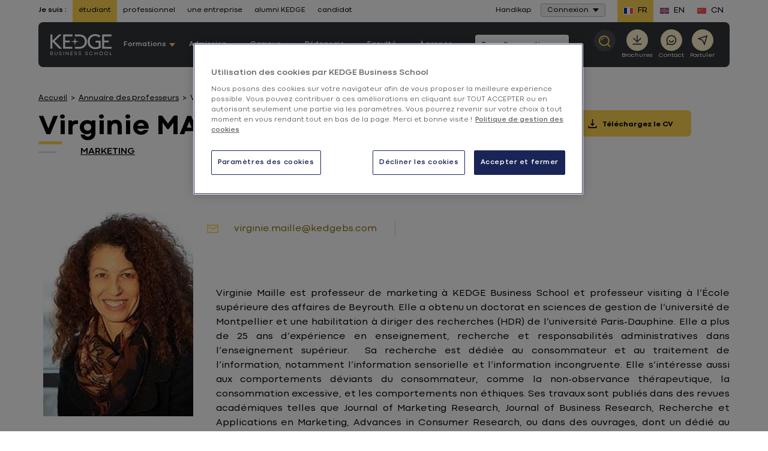

--- FILE ---
content_type: text/html; charset=UTF-8
request_url: https://kedge.edu/annuaire/virginie-maille
body_size: 28372
content:

<!DOCTYPE html>
<html lang="fr" class="no-js">
<head>
    <meta http-equiv="content-type" content="text/html; charset=utf-8">
<meta name="viewport" content="width=device-width, initial-scale=0.86, maximum-scale=0.86">
            <title>Virginie MAILLE - Annuaire des professeurs - annuaire - KEDGE Business School</title>
            <meta name="description" content="Virginie Maille&amp;nbsp;est professeur de marketing &amp;agrave; KEDGE Business School et professeur visiting &amp;agrave; l&amp;rsquo;&amp;Eacute;cole sup&amp;eacute;rieure des affaires de Beyrouth. El&mldr;">

                                                                                <link rel="alternate" href="https://kedge.edu/annuaire/virginie-maille" hreflang="fr"/>
                                                                        <link rel="alternate" href="https://student.kedge.edu/faculty-directory/virginie-maille" hreflang="en"/>
            
    <link rel="preload" href="/bundles/kedgecore/fonts/400.woff2" as="font" type="font/woff2" crossorigin>
    <link rel="preload" href="/bundles/kedgecore/fonts/700.woff2" as="font" type="font/woff2" crossorigin>

    <meta name="robots" content="index, follow"/>                                     <script type="text/javascript">
    document.documentElement.className = document.documentElement.className.replace("no-js","js"); // We fastly need to know if js allowed
</script>


    <link href="/bundles/kedgecore/css/styles.css?202601121305" rel="preload" as="style" />
    <link href="/bundles/kedgecore/css/styles_header_v2.css?202601121305" rel="preload" as="style" />

            <link href="/bundles/kedgecore/css/styles_header_v3.css?202601121305" rel="preload" as="style" />
    
<link href="/bundles/kedgecore/css/themes/bleu-fonce_jaune.css?202601121305" rel="preload" as="style" />

    <link href="/bundles/kedgecore/css/styles.css?202601121305" type="text/css" media="all" rel="stylesheet" />
    <link href="/bundles/kedgecore/css/styles_header_v2.css?202601121305" type="text/css" media="all" rel="stylesheet" />

            <link href="/bundles/kedgecore/css/styles_header_v3.css?202601121305" type="text/css" media="all" rel="stylesheet" />
    


<link href="/bundles/kedgecore/css/themes/bleu-fonce_jaune.css?202601121305" type="text/css" media="all" rel="stylesheet" />
        <link rel="canonical" href="https://kedge.edu/annuaire/virginie-maille" />
<link rel="apple-touch-icon" sizes="180x180" href="/bundles/kedgecore/images/favicon/apple-touch-icon.png">
<link rel="icon" type="image/png" href="/bundles/kedgecore/images/favicon/favicon-32x32.png" sizes="32x32">
<link rel="icon" type="image/png" href="/bundles/kedgecore/images/favicon/favicon-16x16.png" sizes="16x16">
<link rel="manifest" href="/bundles/kedgecore/images/favicon/manifest.json">
<link rel="mask-icon" href="/bundles/kedgecore/images/favicon/safari-pinned-tab.svg" color="#5bbad5">
<link rel="shortcut icon" href="/bundles/kedgecore/images/favicon/favicon.ico">
<meta name="msapplication-config" content="/bundles/kedgecore/images/favicon/browserconfig.xml">
            <meta property="og:title" content="Virginie MAILLE - Annuaire des professeurs - annuaire - KEDGE Business School"/>
    

        <meta property="og:description" content="Virginie Maille&amp;nbsp;est professeur de marketing &amp;agrave; KEDGE Business School et professeur visiting &amp;agrave; l&amp;rsquo;&amp;Eacute;cole sup&amp;eacute;rieure des affaires de Beyrouth. El&amp;mldr;"/>
<meta property="og:url" content="https://kedge.edu/annuaire/virginie-maille"/>
<meta property="og:locale" content="fr_FR"/>
<meta property="og:type" content="Website"/>



            <meta property="og:image" content="https://kedge.edu/bundles/kedgecore/images/kbs-logo.png"/>
<meta property="og:image:secure_url" content="https://kedge.edu/bundles/kedgecore/images/kbs-logo.png"/>
<meta property="og:image:type" content="image/jpeg"/>
<meta property="og:image:width" content="195"/>
<meta property="og:image:height" content="64"/>                <!-- Anti-flicker snippet (recommended)  -->
            <link rel="preconnect" href="https://media.kedge.edu/">
    <script async defer src="https://media.kedge.edu/?v1&anticipation=0.5"></script>

                <script type="text/javascript">
        // Duration in milliseconds to wait while the Kameleoon application file is loaded
        var kameleoonLoadingTimeout = 1000;

        window.kameleoonQueue = window.kameleoonQueue || [];
        window.kameleoonStartLoadTime = new Date().getTime();
        if (! document.getElementById("kameleoonLoadingStyleSheet") && ! window.kameleoonDisplayPageTimeOut)
        {
            var kameleoonS = document.getElementsByTagName("script")[0];
            var kameleoonCc = "* { visibility: hidden !important; background-image: none !important; }";
            var kameleoonStn = document.createElement("style");
            kameleoonStn.type = "text/css";
            kameleoonStn.id = "kameleoonLoadingStyleSheet";
            if (kameleoonStn.styleSheet)
            {
                kameleoonStn.styleSheet.cssText = kameleoonCc;
            }
            else
            {
                kameleoonStn.appendChild(document.createTextNode(kameleoonCc));
            }
            kameleoonS.parentNode.insertBefore(kameleoonStn, kameleoonS);
            window.kameleoonDisplayPage = function(fromEngine)
            {
                if (!fromEngine)
                {
                    window.kameleoonTimeout = true;
                }
                if (kameleoonStn.parentNode)
                {
                    kameleoonStn.parentNode.removeChild(kameleoonStn);
                }
            };
            window.kameleoonDisplayPageTimeOut = window.setTimeout(window.kameleoonDisplayPage, kameleoonLoadingTimeout);
        }
    </script>
    <script type="text/javascript">
        // Change the value of this URL to point to your own URL, where the iFrame is hosted
        window.kameleoonIframeURL = "https://kedge.edu/static/iframe_kameleoon.html";
        window.kameleoonLightIframe = false;
        var kameleoonIframeOriginElement = document.createElement("a");
        kameleoonIframeOriginElement.href = kameleoonIframeURL;
        window.kameleoonIframeOrigin = kameleoonIframeOriginElement.origin || (kameleoonIframeOriginElement.protocol + "//" + kameleoonIframeOriginElement.hostname);
        if (location.href.indexOf(window.kameleoonIframeOrigin) != 0)
        {
            window.kameleoonLightIframe = true;
            var kameleoonProcessMessageEvent = function(event)
            {
                if (window.kameleoonIframeOrigin === event.origin && event.data.slice && event.data.slice(0,9) === "Kameleoon")
                {
                    window.removeEventListener("message", kameleoonProcessMessageEvent);
                    window.kameleoonExternalIFrameLoaded = true;
                    if (window.Kameleoon)
                    {
                        eval(event.data);
                        Kameleoon.Analyst.load();
                    }
                    else
                    {
                        window.kameleoonExternalIFrameLoadedData = event.data;
                    }
                }
            };
            if (window.addEventListener)
            {
                window.addEventListener("message", kameleoonProcessMessageEvent, false);
            }
            var iframeNode = document.createElement("iframe");
            iframeNode.src = kameleoonIframeURL;
            iframeNode.id = "kameleoonExternalIframe";
            iframeNode.style = "float: left !important; opacity: 0.0 !important; width: 0px !important; height: 0px !important;";
            document.head.appendChild(iframeNode);
        }
    </script>
    <script type="text/javascript" src="//1fnliwpzvc.kameleoon.eu/kameleoon.js" async="true"></script>
                                            <script>
                dataLayer = [{"legacy":{"site":"kedge_ww","namePage":"Virginie MAILLE","groupPage":"faculty_group","language":"fre-FR","template":"professor"},"event":"dataLayer_ready","site":"generique","page_group":"faculty_group","header_version":"2","page_template":"professor","language":"fre-FR","environnement":"prod","site_type":"commercial"}];
            </script>
                        <script>(function(w,d,s,l,i){w[l]=w[l]||[];w[l].push({'gtm.start': new Date().getTime(),event:'gtm.js'});var f=d.getElementsByTagName(s)[0], j=d.createElement(s),dl=l!='dataLayer'?'&l='+l:'';j.async=true;j.src= 'https://kedgeserver.kedge.edu/rnjyglqqx1lu67k.js?aw='+i.replace(/^GTM-/, '')+dl;f.parentNode.insertBefore(j,f); })(window,document,'script','dataLayer','GTM-PZPP4FM');</script>
    </head>
        <body class="bleu-fonce_jaune menu_v2 menu_v3 isEtudiant  homepage europe">
                        <noscript>
        <iframe src="https://www.googletagmanager.com/ns.html?id=GTM-PZPP4FM"
                height="0" width="0" style="display:none;visibility:hidden"></iframe>
    </noscript>
    <div style="display: none">menu_v2
        <svg xmlns="http://www.w3.org/2000/svg" xmlns:xlink="http://www.w3.org/1999/xlink" width="0" height="0" style="position:absolute">
	
		<symbol id="symbol-access" viewBox="0 0 20 20">
			<path d="M9.987 0C15.507 0 20 4.492 20 10.014 20 15.52 15.508 20 9.987 20 4.48 20 0 15.52 0 10.014 0 4.492 4.48 0 9.987 0zm0 2.37c-4.14 0-7.382 3.358-7.382 7.644 0 4.27 3.242 7.616 7.382 7.616 4.154 0 7.408-3.345 7.408-7.616 0-4.286-3.254-7.644-7.408-7.644zm-.01 3.373c1.295 0 2.346 1.07 2.346 2.387a2.374 2.374 0 0 1-1.712 2.288l1.762 3.649H7.581l1.762-3.649A2.373 2.373 0 0 1 7.631 8.13c0-1.318 1.05-2.387 2.346-2.387z" fill-rule="evenodd"></path>
		</symbol>
	
		<symbol id="symbol-arrow" viewBox="0 0 10 6">
			<path d="M5 6l5-6H0z" fill-rule="evenodd"></path>
		</symbol>
	
		<symbol id="symbol-arrow-left" viewBox="0 0 20 15">
			<path d="M.437 6.495L6.504.425a1.45 1.45 0 1 1 2.05 2.05l-3.586 3.6h13.26a1.45 1.45 0 1 1 0 2.9H4.971l3.585 3.584a1.457 1.457 0 1 1-2.072 2.05L.436 8.562A1.477 1.477 0 0 1 0 7.531a1.383 1.383 0 0 1 .437-1.036z"></path>
		</symbol>
	
		<symbol id="symbol-arrow-right" viewBox="0 0 18 14">
			<path d="M17.6 5.942L12.05.388a1.326 1.326 0 0 0-1.874 1.875l3.28 3.293H1.325a1.326 1.326 0 1 0 0 2.653h12.126l-3.28 3.28a1.333 1.333 0 1 0 1.896 1.874l5.533-5.53c.252-.25.395-.589.399-.944a1.265 1.265 0 0 0-.4-.947z"></path>
		</symbol>
	
		<symbol id="symbol-burger" viewBox="0 0 20 17">
			<path d="M20 3.4H0V0h20v3.4zm0 3.4H0v3.4h20V6.8zm0 6.8H0V17h20v-3.4z"></path>
		</symbol>
	
		<symbol id="symbol-campus" viewBox="0 0 16 22">
			<path d="M8 .597c4.055 0 7.413 3.015 7.413 6.81a6.315 6.315 0 0 1-.833 3.136l-.044.079-.059.103a89432.145 89432.145 0 0 1-5.367 9.083L8 21.688l-1.11-1.88-5.419-9.175-.05-.088a6.317 6.317 0 0 1-.834-3.138C.587 3.612 3.945.597 8 .597zm0 2.632c-2.691 0-4.823 1.914-4.823 4.178 0 .64.163 1.249.49 1.827l.037.067L8 16.574l1.573-2.663 2.674-4.524.041-.073.046-.081a3.653 3.653 0 0 0 .489-1.826c0-2.264-2.132-4.178-4.823-4.178zm0 2.51c1.3 0 2.353 1.07 2.353 2.391S9.299 10.522 8 10.522c-1.3 0-2.353-1.07-2.353-2.392 0-1.32 1.054-2.39 2.353-2.39z" fill-rule="evenodd"></path>
		</symbol>
	
		<symbol id="symbol-check" viewBox="1097.274 325.5 22.452 22">
			<path fill-rule="evenodd" d="M1097.274 338.274l2.158-1.78 5.308 6.44 12.724-17.434 2.262 1.645-14.866 20.355-7.586-9.226z"></path>
		</symbol>
	
		<symbol id="symbol-chevron" viewBox="0 0 13 8">
			<path d="M5.9 7.5L.7 2.2C.4 1.9.4 1.4.7 1c.3-.3.9-.3 1.2 0l4.6 4.7L11.1 1c.3-.3.9-.3 1.2 0 .3.3.3.9 0 1.2L7.1 7.5c-.2.2-.4.3-.6.3-.2 0-.4-.1-.6-.3z"></path>
		</symbol>
	
		<symbol id="symbol-close" viewBox="0 0 12 12">
			<path d="M7.1 6l4.7-4.7c.3-.3.3-.8 0-1.1-.3-.3-.8-.3-1.1 0L6 4.9 1.3.2C1-.1.5-.1.2.2c-.3.3-.3.8 0 1.1L4.9 6 .2 10.7c-.3.3-.3.8 0 1.1.2.1.4.2.6.2.2 0 .4-.1.5-.2L6 7.1l4.7 4.7c.1.1.3.2.5.2s.4-.1.5-.2c.3-.3.3-.8 0-1.1L7.1 6z"></path>
		</symbol>
	
		<symbol id="symbol-contact" viewBox="0 0 20.533 22">
			<path fill-rule="evenodd" d="M20.533 20.323L18.846 22l-5.83-2.387c-.98.312-2 .469-3.008.469-4.255 0-8.07-2.729-9.46-6.78C-1.255 8.073 1.54 2.346 6.76.54a10.043 10.043 0 0 1 12.738 6.225c1.007 2.942.68 5.884-.993 8.74l2.028 4.818zm-10.482-2.885c1.206-.014 2.014-.256 3.035-.696l3.844 1.72-1.347-3.411c1.688-2.289 2.27-4.875 1.419-7.419-1.036-3.07-3.901-4.988-6.98-4.988a7.43 7.43 0 0 0-2.397.398c-3.858 1.336-5.9 5.542-4.581 9.408a7.397 7.397 0 0 0 7.007 4.988"></path>
		</symbol>
	
		<symbol id="symbol-contact-icon-header-cta" viewBox="0 0 380 380">
			<path d="M344 0H36a35.013 35.013 0 0 0-24.75 10.25A35.014 35.014 0 0 0 1 35v308a35.013 35.013 0 0 0 10.25 24.75A35.014 35.014 0 0 0 36 378h308a35.013 35.013 0 0 0 24.75-10.25A35.014 35.014 0 0 0 379 343V35a35.013 35.013 0 0 0-10.25-24.75A35.014 35.014 0 0 0 344 0zM190 63a62.992 62.992 0 0 1 44.547 18.453C246.363 93.265 253 109.293 253 126s-6.637 32.734-18.453 44.547C222.735 182.363 206.707 189 190 189s-32.734-6.637-44.547-18.453C133.637 158.735 127 142.707 127 126s6.637-32.734 18.453-44.547A62.992 62.992 0 0 1 190 63zm126 238a39.59 39.59 0 0 1-3.219 14h-245A39.539 39.539 0 0 1 64 301v-1.54c0-37.8 56.422-68.46 126-68.46s126 30.66 126 68.46V301z" fill-rule="evenodd"></path>
		</symbol>
	
		<symbol id="symbol-crown" viewBox="0 0 18 15">
			<path fill-rule="evenodd" d="M14.745 7.531a2.173 2.173 0 0 0 1.493-.975 2.112 2.112 0 0 0 .254-1.741A2.16 2.16 0 0 0 15 5.78a2.136 2.136 0 0 0-.255 1.751zm1.24 1.511c-1.06 0-1.971.766-2.151 1.794.201.062.413.094.614.094 1.06 0 1.97-.755 2.15-1.794a2.085 2.085 0 0 0-.614-.094zm-1.378-6.619a2.167 2.167 0 0 0-1.26-1.248 2.135 2.135 0 0 0-.107 1.762 2.137 2.137 0 0 0 1.261 1.249 2.133 2.133 0 0 0 .106-1.763zm-2.33 11.539a2.2 2.2 0 0 0 1.769-.881 2.194 2.194 0 0 0-3.252.294c.402.377.932.587 1.482.587zm2.828-1.26l.201.263-.148.294a3.23 3.23 0 0 1-2.87 1.73 3.233 3.233 0 0 1-2.554-1.237l-.2-.263.147-.293a3.206 3.206 0 0 1 3.072-1.72v-.294A3.197 3.197 0 0 1 14.13 8.59h-.074l-.138-.294a3.178 3.178 0 0 1 .202-3.073c.01-.021.032-.042.042-.063a3.157 3.157 0 0 1-1.896-1.846 3.19 3.19 0 0 1 .423-3.053L12.891 0l.328.063a3.18 3.18 0 0 1 2.362 1.993c.244.619.276 1.28.117 1.898.36-.136.752-.21 1.144-.21h.339l.138.305c.466.997.391 2.14-.202 3.063-.233.367-.53.671-.879.912.392.032.773.126 1.144.294l.296.147v.325a3.224 3.224 0 0 1-3.23 3.179c-.053 0-.116-.011-.18-.011.318.2.604.44.837.745zm-9.671 1.26a2.16 2.16 0 0 0 1.44-.546 2.206 2.206 0 0 0-1.79-.923c-.53 0-1.049.189-1.44.545.402.577 1.07.924 1.79.924zM3.167 4.186a2.155 2.155 0 0 0 1.271-1.249 2.136 2.136 0 0 0-.106-1.762 2.167 2.167 0 0 0-1.26 1.248 2.134 2.134 0 0 0 .095 1.763zM1.44 6.556c.34.524.88.881 1.494.975a2.161 2.161 0 0 0-1.748-2.717 2.111 2.111 0 0 0 .254 1.742zm.255 2.486c-.202 0-.413.031-.615.094a2.174 2.174 0 0 0 2.14 1.794c.212 0 .413-.032.625-.094a2.186 2.186 0 0 0-2.15-1.794zM.36 4.049l.138-.304h.339c.392 0 .773.073 1.133.21a3.239 3.239 0 0 1 .117-1.9A3.215 3.215 0 0 1 4.459.064L4.788 0l.201.262a3.19 3.19 0 0 1 .424 3.053A3.184 3.184 0 0 1 3.516 5.16c.011.02.032.042.043.063.593.923.667 2.077.201 3.073l-.148.294h-.064a3.187 3.187 0 0 1 1.367 2.59l.01.284h.212c1.218 0 2.33.724 2.86 1.804l.138.294-.212.262A3.24 3.24 0 0 1 5.433 15a3.224 3.224 0 0 1-2.912-1.815l-.149-.294.212-.262c.223-.273.487-.493.784-.671-.053 0-.095.01-.148.01A3.221 3.221 0 0 1 0 8.79v-.325l.296-.147c.371-.168.753-.273 1.144-.304a2.99 2.99 0 0 1-.879-.902A3.13 3.13 0 0 1 .36 4.049z" clip-rule="evenodd"></path>
		</symbol>
	
		<symbol id="symbol-diplome" viewBox="0 0 26 22">
			<path d="M5.01 9.091L.43 6.852 12.864.775h.219l12.49 6.077-1.785.869v6.607c.844.433 1.402 1.407 1.402 2.496 0 1.09-.558 2.064-1.402 2.497v1.885h-1.903v-1.885c-.844-.433-1.402-1.408-1.402-2.497s.558-2.063 1.402-2.496V8.647l-.902.439v5.054l-7.901 3.802h-.218l-7.852-3.803V9.09zm17.826 8.31c.238 0 .45-.251.45-.577 0-.326-.212-.576-.45-.576-.239 0-.452.25-.452.576 0 .326.213.577.452.577zm-3.756-7.39l-5.998 2.919h-.22l-5.95-2.909v2.696l6.062 2.937 6.106-2.938V10.01zm1.674-3.159l-7.78-3.785L5.23 6.852l7.744 3.786 7.78-3.786zm-8.732-1.076h1.902V7.93h-1.902V5.776z" fill-rule="evenodd"></path>
		</symbol>
	
		<symbol id="symbol-download" viewBox="0 0 15 15">
			<path d="M8.3 0H6.6v8.2L5.2 6.7 4.1 7.9l3.3 3.4 1.2-1.1 2.2-2.3-1.2-1.2-1.3 1.5z"></path><path d="M.5 15v-4.1h1.6v2.5h10.8v-2.5h1.6V15H.5z"></path>
		</symbol>
	
		<symbol id="symbol-download-picture" viewBox="0 0 19 18">
			<path d="M14.5 13.55v4h2v-4h2l-3-3-3 3h2zm-6-13c-2.2 0-4 1.8-4 4s1.8 4 4 4 4-1.8 4-4-1.8-4-4-4zm0 10c-4.4 0-8 1.8-8 4v2H10c-.3-.8-.5-1.6-.5-2.5 0-1.2.3-2.3.9-3.4-.6 0-1.2-.1-1.9-.1z"></path>
		</symbol>
	
		<symbol id="symbol-duration" viewBox="0 0 20 20">
			<path fill-rule="evenodd" d="M0 2.75h2.511C2.875 5.23 4.31 8.154 7.137 10c-2.827 1.846-4.262 4.77-4.626 7.25H0v2.5h20v-2.5h-2.66c-.558-2.317-1.704-5.343-4.52-7.25 2.816-1.907 3.962-4.933 4.52-7.25H20V.25H0v2.5zm14.759 0H5.045C5.473 4.922 7 7.504 9.999 8.671c2.86-1.125 4.112-3.59 4.76-5.921zm-4.76 8.579C7 12.496 5.473 15.078 5.045 17.25h9.714c-.648-2.332-1.9-4.796-4.76-5.921z" clip-rule="evenodd"></path>
		</symbol>
	
		<symbol id="symbol-email" viewBox="0 0 24 24">
			<path d="M3 3h18a1 1 0 0 1 1 1v16a1 1 0 0 1-1 1H3a1 1 0 0 1-1-1V4a1 1 0 0 1 1-1zm17 4.238l-7.928 7.1L4 7.216V19h16V7.238zM4.511 5l7.55 6.662L19.502 5H4.511z"></path>
		</symbol>
	
		<symbol id="symbol-external_link" viewBox="0 0 14 11">
			<g fill-rule="evenodd"><path d="M10.742 6.409h-.5a.254.254 0 0 0-.179.064.212.212 0 0 0-.07.164v2.284c0 .314-.123.583-.367.807a1.262 1.262 0 0 1-.882.335H2.248c-.343 0-.637-.112-.882-.335A1.055 1.055 0 0 1 1 8.92V2.983c0-.314.122-.583.367-.807.245-.223.539-.335.882-.335h5.496a.256.256 0 0 0 .18-.064.213.213 0 0 0 .07-.165v-.456a.212.212 0 0 0-.07-.165.256.256 0 0 0-.18-.064H2.248C1.63.927 1.1 1.128.66 1.53.22 1.932 0 2.417 0 2.983V8.92c0 .567.22 1.05.66 1.453.44.402.97.603 1.588.603h6.496c.619 0 1.149-.201 1.588-.603.44-.402.66-.886.66-1.453V6.637a.212.212 0 0 0-.07-.164.255.255 0 0 0-.18-.064z"></path><path d="M13.841.15a.504.504 0 0 0-.351-.136H9.493a.503.503 0 0 0-.351.135.421.421 0 0 0 0 .643l1.374 1.256-5.09 4.654a.217.217 0 0 0-.078.164c0 .062.026.116.078.164l.89.814a.258.258 0 0 0 .18.07.258.258 0 0 0 .179-.07l5.09-4.654 1.374 1.256c.099.09.216.136.351.136a.504.504 0 0 0 .351-.136.421.421 0 0 0 .149-.321V.47c0-.123-.05-.23-.149-.32z"></path></g>
		</symbol>
	
		<symbol id="symbol-eye" viewBox="0 0 512 299">
			<path d="M505.8 157.5C457.8 241.7 362.2 294 256.5 294S55.2 241.7 7.2 157.5c-2.9-5-2.9-10.9 0-15.9C55.2 57.3 150.8 5 256.5 5s201.3 52.3 249.3 136.5c2.9 5.1 2.9 10.9 0 16zm-144.5-8.4c0-58.9-46.9-106.7-104.8-106.7S151.7 90.2 151.7 149.1s46.9 106.7 104.8 106.7c57.8-.1 104.7-47.8 104.8-106.7z"></path>
		</symbol>
	
		<symbol id="symbol-facebook" viewBox="0 0 13 25">
			<path d="M8.9 4.5c.6 0 1.5.1 2.1.3.2 0 .3 0 .5-.1.1-.1.2-.3.3-.4l.4-3.1c0-.3-.1-.6-.4-.7C10.6.2 9.4 0 8.1 0 4.4 0 2.5 1.8 2.5 5.5v1.6H.6c-.3.1-.6.3-.6.7V11c0 .3.3.6.6.6h1.9v12.1c0 .3.3.6.6.6h4c.3 0 .6-.3.6-.6V11.5h3.2c.3 0 .6-.3.6-.6l.2-3.2c0-.2 0-.3-.2-.5-.1-.1-.3-.2-.4-.2H7.7V5.8c0-1.1.1-1.3 1.2-1.3z"></path>
		</symbol>
	
		<symbol id="symbol-faq-icon-header-cta" viewBox="0 0 490 530">
			<path d="M423.87 0H66.13C29.927 0 .446 29.68.446 66.211v272.16c0 36.5 29.48 66.211 65.684 66.211h33.766v106.01c0 6.555 3.887 12.52 9.914 15.121 2.11.89 4.348 1.352 6.555 1.352 4.117 0 8.168-1.547 11.266-4.48l125.57-118h170.67c36.203 0 65.684-29.716 65.684-66.212l.004-272.16c0-36.53-29.48-66.215-65.684-66.215zM244.64 334.36c-10.938 0-19.766-8.86-19.766-19.766 0-10.902 8.828-19.766 19.766-19.766 10.902 0 19.766 8.86 19.766 19.766 0 10.902-8.86 19.766-19.766 19.766zm35.973-117.54c-11.43 6.39-18.512 18.578-18.512 31.82v5.7c0 9.089-7.379 16.468-16.469 16.468s-16.469-7.379-16.469-16.469v-5.699c0-25.133 13.539-48.359 35.379-60.578 14.164-7.938 22.566-23.289 21.871-40.121-.89-22.402-18.352-40.617-39.797-41.441-11.004-.46-21.543 3.59-29.648 11.398-8.5 8.168-13.406 19.832-13.406 31.922 0 9.09-7.379 16.469-16.469 16.469s-16.469-7.379-16.469-16.469c0-21.016 8.566-41.309 23.52-55.672 14.625-14.066 33.699-21.379 53.793-20.59 38.477 1.516 69.836 33.633 71.418 73.098 1.148 29.25-13.676 56.133-38.742 70.164z" fill-rule="evenodd"></path>
		</symbol>
	
		<symbol id="symbol-format" viewBox="0 0 1000 1000">
			<path d="M500 0C223.8 0 0 223.8 0 500s223.8 500 500 500 500-223.8 500-500S776.2 0 500 0zm0 894.6c-218.2 0-395-176.8-395-395s176.8-395 395-395 395 177 395 395-176.8 395-395 395z"></path><path d="M443.6 519l-57.8-59c-34.2-35.2-90.2-35.2-124.8-.4-34.6 34.8-34.6 91.6-.4 126.6l57.6 59 64.2 65.2c33.4 34.2 87.6 34.2 121.4.4L568 646l224-226.2c34.6-34.8 34.6-91.6.4-126.6-34.2-35.2-90.2-35.2-124.8-.4L443.6 519z"></path>
		</symbol>
	
		<symbol id="symbol-head" viewBox="-101 52 22.14 22">
			<path fill-rule="evenodd" d="M-101 63.015C-101 56.934-96.035 52-89.938 52c6.098 0 11.078 4.934 11.078 11.015C-78.86 69.066-83.84 74-89.938 74-96.035 74-101 69.066-101 63.015m2.886 0c0 4.701 3.584 8.378 8.176 8.378 4.592 0 8.192-3.677 8.192-8.378 0-4.716-3.6-8.408-8.192-8.408-4.592 0-8.176 3.692-8.176 8.408m5.197 1.381c.822 1.07 1.878 1.676 2.995 1.676 1.117 0 2.187-.605 2.994-1.676l1.567 1.195c-1.21 1.567-2.824 2.436-4.561 2.436-1.738 0-3.351-.869-4.562-2.436l1.567-1.195z"></path>
		</symbol>
	
		<symbol id="symbol-instagram" viewBox="0 0 24 24">
			<path d="M12.001 9a3 3 0 1 0 0 6 3 3 0 0 0 0-6zm0-2a5 5 0 1 1 0 10 5 5 0 0 1 0-10zm6.5-.25a1.25 1.25 0 0 1-2.5 0 1.25 1.25 0 0 1 2.5 0zM12.001 4c-2.474 0-2.878.007-4.029.058-.784.037-1.31.142-1.798.332a2.886 2.886 0 0 0-1.08.703 2.89 2.89 0 0 0-.704 1.08c-.19.49-.295 1.015-.331 1.798C4.007 9.075 4 9.461 4 12c0 2.475.007 2.878.058 4.029.037.783.142 1.31.331 1.797.17.435.37.748.702 1.08.337.336.65.537 1.08.703.494.191 1.02.297 1.8.333C9.075 19.994 9.461 20 12 20c2.475 0 2.878-.007 4.029-.058.782-.037 1.308-.142 1.797-.331a2.91 2.91 0 0 0 1.08-.703c.337-.336.538-.649.704-1.08.19-.492.296-1.018.332-1.8.052-1.103.058-1.49.058-4.028 0-2.474-.007-2.878-.058-4.029-.037-.782-.143-1.31-.332-1.798a2.912 2.912 0 0 0-.703-1.08 2.884 2.884 0 0 0-1.08-.704c-.49-.19-1.016-.295-1.798-.331C14.926 4.006 14.54 4 12 4zm0-2c2.717 0 3.056.01 4.123.06 1.064.05 1.79.217 2.427.465.66.254 1.216.598 1.772 1.153a4.908 4.908 0 0 1 1.153 1.772c.247.637.415 1.363.465 2.428.047 1.066.06 1.405.06 4.122 0 2.717-.01 3.056-.06 4.122-.05 1.065-.218 1.79-.465 2.428a4.884 4.884 0 0 1-1.153 1.772 4.915 4.915 0 0 1-1.772 1.153c-.637.247-1.363.415-2.427.465-1.067.047-1.406.06-4.123.06-2.717 0-3.056-.01-4.123-.06-1.064-.05-1.789-.218-2.427-.465a4.89 4.89 0 0 1-1.772-1.153 4.905 4.905 0 0 1-1.153-1.772c-.248-.637-.415-1.363-.465-2.428-.048-1.066-.06-1.405-.06-4.122 0-2.717.01-3.056.06-4.122.05-1.066.217-1.79.465-2.428a4.88 4.88 0 0 1 1.153-1.772 4.897 4.897 0 0 1 1.772-1.153c.637-.248 1.362-.415 2.427-.465C8.945 2.013 9.284 2 12.001 2z"></path>
		</symbol>
	
		<symbol id="symbol-langue" viewBox="0 0 16 20">
			<path d="M16 0v10.74l-7.862 1-5.091-.626V20H0V0l8.02 1L16 0zm-2.338 2.514l-5.524.708-5.091-.514V8.78l5.04.739 5.575-.745v-6.26z" fill-rule="evenodd"></path>
		</symbol>
	
		<symbol id="symbol-linkedin" viewBox="0 0 14 14">
			<path d="M3.2 14h-3V4.6h3V14zM1.7 3.3C.7 3.3 0 2.5 0 1.6 0 .7.7 0 1.7 0s1.7.7 1.7 1.6c0 .9-.7 1.7-1.7 1.7zM14 14h-3V8.9c0-1.3-.4-2.1-1.5-2.1-.9 0-1.3.6-1.6 1.2 0 .2-.1.4-.1.7V14h-3V4.6h3v1.3c.4-.6 1.2-1.6 2.7-1.6 2 0 3.5 1.3 3.5 4.3V14z"></path>
		</symbol>
	
		<symbol id="symbol-magnifier" viewBox="0 0 16 16">
			<path d="M.017 6.511c.27-3.848 3.66-6.754 7.56-6.495 3.898.267 6.849 3.614 6.579 7.462a6.895 6.895 0 0 1-1.434 3.76L16 14.953 14.782 16l-3.188-3.615a7.082 7.082 0 0 1-4.998 1.589C2.698 13.707-.253 10.359.017 6.51zm7.066-4.918c-2.846 0-5.255 2.183-5.455 5.029-.208 2.97 2.07 5.556 5.08 5.762a5.47 5.47 0 0 0 3.97-1.315 5.341 5.341 0 0 0 1.866-3.7c.21-2.972-2.07-5.557-5.08-5.763a5.634 5.634 0 0 0-.38-.013zm.053 1.353l.234.01-.07 1.003a3.09 3.09 0 0 0-2.237.74 3.009 3.009 0 0 0-1.051 2.085l-1.018-.069a4.004 4.004 0 0 1 1.4-2.774 4.112 4.112 0 0 1 2.976-.986z" fill-rule="evenodd"></path>
		</symbol>
	
		<symbol id="symbol-mail" viewBox="0 0 14 18">
			<path d="M15.8 0H2.1C1 0 0 .9 0 2.1v9.7c0 1.2 1 2.1 2.1 2.1h13.7c1.2 0 2.1-.9 2.1-2.1V2.1C18 .9 17 0 15.8 0zm0 12.1H2.1c-.2 0-.3-.1-.3-.2V3.4L8 8.7c.1.1.3.2.5.2h1c.2 0 .3-.1.5-.2l6.2-5.3v8.5c0 .1-.2.2-.4.2zM9 7L3 1.8h12L9 7z"></path>
		</symbol>
	
		<symbol id="symbol-message" viewBox="0 0 20 20">
			<path d="M3.763 14H18V2H2v13.385L3.763 14zm.692 2L0 19.5V1a1 1 0 0 1 1-1h18a1 1 0 0 1 1 1v14a1 1 0 0 1-1 1H4.455z"></path>
		</symbol>
	
		<symbol id="symbol-phone" viewBox="0 0 24 24">
			<path d="M9.366 10.682a10.556 10.556 0 0 0 3.952 3.952l.884-1.238a1 1 0 0 1 1.294-.296 11.421 11.421 0 0 0 4.583 1.364 1 1 0 0 1 .921.997v4.462a1 1 0 0 1-.898.995A15.51 15.51 0 0 1 18.5 21C9.94 21 3 14.06 3 5.5c0-.538.027-1.072.082-1.602A1 1 0 0 1 4.077 3h4.462a1 1 0 0 1 .997.921A11.421 11.421 0 0 0 10.9 8.504a1 1 0 0 1-.296 1.294l-1.238.884zm-2.522-.657l1.9-1.357A13.41 13.41 0 0 1 7.647 5H5.01c-.006.166-.009.333-.009.5C5 12.956 11.044 19 18.5 19c.167 0 .334-.003.5-.01v-2.637a13.41 13.41 0 0 1-3.668-1.097l-1.357 1.9a12.45 12.45 0 0 1-1.588-.75l-.058-.033a12.556 12.556 0 0 1-4.702-4.702l-.033-.058a12.441 12.441 0 0 1-.75-1.588z"></path>
		</symbol>
	
		<symbol id="symbol-pin" viewBox="0 0 14 16">
			<path d="M7 13.917l3.85-3.645c.5-.446.902-1.004 1.177-1.634.276-.63.418-1.316.418-2.01 0-.696-.142-1.382-.418-2.012a4.732 4.732 0 0 0-1.176-1.634A5.727 5.727 0 0 0 7 1.472a5.729 5.729 0 0 0-3.85 1.51 4.736 4.736 0 0 0-1.177 1.634 5.022 5.022 0 0 0-.418 2.011c0 .695.143 1.382.418 2.011.276.63.677 1.188 1.177 1.634L7 13.917zM7 16l-4.95-4.686a6.085 6.085 0 0 1-1.512-2.1A6.458 6.458 0 0 1 0 6.628c0-.894.184-1.776.538-2.586.354-.81.87-1.527 1.513-2.1C3.432.687 5.187 0 7 0c1.813 0 3.568.688 4.95 1.941a6.084 6.084 0 0 1 1.512 2.1A6.45 6.45 0 0 1 14 6.628a6.45 6.45 0 0 1-.538 2.586 6.084 6.084 0 0 1-1.512 2.1L7 16zm0-7.9a1.42 1.42 0 0 0 1.063-.394c.292-.276.47-.664.494-1.079a1.616 1.616 0 0 0-.494-1.078 1.42 1.42 0 0 0-1.062-.395 1.42 1.42 0 0 0-1.063.395 1.616 1.616 0 0 0-.493 1.078c.024.415.201.803.493 1.079A1.42 1.42 0 0 0 7 8.1zm0 1.473a2.84 2.84 0 0 1-2.124-.789 3.232 3.232 0 0 1-.986-2.157c.049-.83.403-1.604.986-2.156a2.84 2.84 0 0 1 2.125-.789 2.84 2.84 0 0 1 2.124.789c.583.552.937 1.327.987 2.156a3.233 3.233 0 0 1-.987 2.157 2.84 2.84 0 0 1-2.124.79z"></path>
		</symbol>
	
		<symbol id="symbol-plan" viewBox="0 0 25 25">
			<path d="M2.5 5.5l7-3 6 3 6.303-2.701a.5.5 0 0 1 .697.46V19.5l-7 3-6-3-6.303 2.701a.5.5 0 0 1-.697-.46V5.5zm14 14.395l4-1.714V5.533l-4 1.714v12.648zm-2-.131V7.236l-4-2v12.528l4 2zm-6-2.011V5.105l-4 1.714v12.648l4-1.714z"></path>
		</symbol>
	
		<symbol id="symbol-postuler" viewBox="0 0 15 15">
			<path d="M14.5 1l-1.3-1-1.9 2.6c-1.1-.8-2.5-1.2-3.9-1.2C3.6 1.4.5 4.5.5 8.2.5 12 3.6 15 7.4 15c3.8 0 6.9-3.1 6.9-6.8 0-1.7-.7-3.3-1.7-4.5L14.5 1zm-2 7.2c0 2.9-2.2 5.2-5.1 5.2-2.9 0-5.1-2.3-5.1-5.2C2.3 5.3 4.5 3 7.4 3c1.1 0 2.1.3 2.9.9L7.5 7.6 5.9 5.4l-1.3 1 2.9 3.9 3.9-5.2c.7.8 1.1 1.9 1.1 3.1z"></path>
		</symbol>
	
		<symbol id="symbol-rank" viewBox="0 0 21 19">
			<path fill-rule="evenodd" d="M18.625 8.36a2.422 2.422 0 0 0 .291-1.997 2.477 2.477 0 0 0-1.713 1.107 2.45 2.45 0 0 0-.291 2.009 2.492 2.492 0 0 0 1.713-1.12zm-2.759 4.909a2.4 2.4 0 0 0 .705.108c1.215 0 2.26-.867 2.467-2.058a2.393 2.393 0 0 0-.705-.107c-1.215 0-2.26.878-2.467 2.057zm-.558-11.081a2.45 2.45 0 0 0-.122 2.021c.256.674.79 1.191 1.446 1.432a2.447 2.447 0 0 0 .122-2.021 2.486 2.486 0 0 0-1.446-1.432zm.802 13.655a2.517 2.517 0 0 0-3.73.337c.462.433 1.07.674 1.7.674.803 0 1.556-.373 2.03-1.01zm1.446-.132l-.17.337a3.705 3.705 0 0 1-3.293 1.985 3.708 3.708 0 0 1-2.928-1.42l-.23-.3.17-.337a3.677 3.677 0 0 1 3.243-1.985c.097 0 .194 0 .28.011v-.336c.012-1.203.607-2.286 1.579-2.972h-.085l-.158-.337a3.645 3.645 0 0 1 .23-3.525c.013-.024.037-.048.05-.072a3.621 3.621 0 0 1-2.176-2.117 3.658 3.658 0 0 1 .486-3.502l.231-.3.377.072a3.648 3.648 0 0 1 2.709 2.286c.28.71.316 1.467.134 2.177.413-.156.863-.24 1.312-.24h.389l.158.349a3.622 3.622 0 0 1-.231 3.513c-.267.42-.608.77-1.009 1.046.45.036.887.145 1.313.337l.34.169v.372a3.698 3.698 0 0 1-3.706 3.646c-.06 0-.133-.012-.207-.012.365.229.693.505.96.854l.231.3zm-9.671.517A2.53 2.53 0 0 0 5.83 15.17c-.607 0-1.203.216-1.652.625a2.496 2.496 0 0 0 2.053 1.059 2.48 2.48 0 0 0 1.653-.626zM5.09 4.21a2.45 2.45 0 0 0-.121-2.021c-.668.253-1.19.77-1.446 1.432a2.447 2.447 0 0 0 .11 2.021A2.471 2.471 0 0 0 5.09 4.21zM3.365 9.48a2.454 2.454 0 0 0-.304-2.01 2.479 2.479 0 0 0-1.7-1.106 2.422 2.422 0 0 0 .291 1.997A2.492 2.492 0 0 0 3.365 9.48zm-2.126 1.84a2.493 2.493 0 0 0 2.454 2.058c.243 0 .474-.036.717-.108a2.507 2.507 0 0 0-2.466-2.057c-.231 0-.474.035-.705.107zM.57 5.136h.39c.45 0 .886.084 1.3.24A3.715 3.715 0 0 1 2.393 3.2 3.687 3.687 0 0 1 5.115.913L5.49.84l.231.3a3.658 3.658 0 0 1 .486 3.502A3.652 3.652 0 0 1 4.033 6.76c.012.024.037.048.049.072a3.645 3.645 0 0 1 .231 3.525l-.17.337H4.07a3.656 3.656 0 0 1 1.567 2.972l.012.325h.243c1.397 0 2.673.83 3.28 2.069l.159.337-.244.3a3.716 3.716 0 0 1-2.855 1.348 3.698 3.698 0 0 1-3.34-2.081l-.171-.337.243-.301c.255-.313.559-.565.9-.77-.061 0-.11.012-.17.012A3.695 3.695 0 0 1 0 10.922v-.372l.34-.169a3.941 3.941 0 0 1 1.312-.349A3.428 3.428 0 0 1 .644 8.998c-.693-1.06-.766-2.37-.231-3.513l.158-.35z" clip-rule="evenodd"></path>
		</symbol>
	
		<symbol id="symbol-rentree" viewBox="0 0 21 19">
			<path d="M6.185 0v1.274h7.819V0h1.976v1.274h4.092v17.322H0V1.274h4.21V0h1.975zm11.911 6.403H1.975v10.235h16.121V6.403zm-7.069 5.874v1.975H4.11v-1.976h6.918zm4.952-3.321v1.975H4.11V8.956h11.87zM4.21 3.25H1.975v1.178h16.138V3.25H15.98v.589h-1.976v-.59H6.185v.59H4.21v-.59z" fill-rule="evenodd"></path>
		</symbol>
	
		<symbol id="symbol-rythme" viewBox="0 0 20 20">
			<path d="M20 10.014C20 4.492 15.508 0 9.987 0 4.48 0 0 4.492 0 10.014 0 15.52 4.48 20 9.987 20 15.507 20 20 15.52 20 10.014zm-2.605 0c0 4.27-3.254 7.616-7.408 7.616-4.14 0-7.382-3.345-7.382-7.616 0-4.286 3.242-7.644 7.382-7.644 4.154 0 7.408 3.358 7.408 7.644zm-4.653 3.137h1.514v-1.63L10.87 9.377v-2.95L9.864 5.39 8.726 6.56v4.045l4.016 2.545z" fill-rule="evenodd"></path>
		</symbol>
	
		<symbol id="symbol-small-arrow-right" viewBox="0 0 6 10">
			<path d="M6 5L0 0v10z" fill-rule="evenodd"></path>
		</symbol>
	
		<symbol id="symbol-tarif" viewBox="0 0 20 20">
			<path d="M17.773 12.499l-.062.19c-.112.343-.253.717-.427 1.132a9.009 9.009 0 0 1-.783 1.292 5.783 5.783 0 0 1-1.2 1.276c-.744.628-2.185 1.298-3.994 1.298-1.597 0-2.958-.435-4.16-1.332a6.94 6.94 0 0 1-2.465-3.277h6.843l.634-2.076H4.195a9.875 9.875 0 0 1-.056-1.068c0-.312.02-.632.054-.936h8.436l.666-2.076H4.66c.522-1.374 1.357-2.475 2.485-3.276 1.253-.897 2.614-1.333 4.162-1.333.885 0 1.675.137 2.355.41.721.255 1.322.587 1.741.965.468.4.863.838 1.178 1.308.733 1.02.94 1.695 1.074 2.249l.052.209 2.238-.816-.04-.17c-.294-1.27-.88-2.4-1.793-3.456a8.996 8.996 0 0 0-1.679-1.503C15.098.55 13.248 0 11.358 0c-2.181 0-4.079.633-5.8 1.934C3.921 3.17 2.778 4.848 2.16 6.922H0v2.076h1.778c-.068.66-.076 1.392-.023 2.004H0v2.076h2.13c.566 2.066 1.676 3.743 3.298 4.988C7.101 19.349 9.061 20 11.255 20c1.963 0 3.888-.58 5.282-1.59a9.474 9.474 0 0 0 1.684-1.588c.891-1.108 1.443-2.17 1.736-3.338L20 13.31l-2.227-.812z" fill-rule="evenodd"></path>
		</symbol>
	
		<symbol id="symbol-tiktok" viewBox="0 0 24 24">
			<path d="M16 8.245V15.5a6.5 6.5 0 1 1-5-6.326v3.163a3.5 3.5 0 1 0 2 3.163V2h3a5 5 0 0 0 5 5v3a7.966 7.966 0 0 1-5-1.755z"></path>
		</symbol>
	
		<symbol id="symbol-twitter" viewBox="0 0 24 24">
			<path d="M18.205 2.25h3.308l-7.227 8.26 8.502 11.24H16.13l-5.214-6.817L4.95 21.75H1.64l7.73-8.835L1.215 2.25H8.04l4.713 6.231 5.45-6.231zm-1.161 17.52h1.833L7.045 4.126H5.078L17.044 19.77z"></path>
		</symbol>
	
		<symbol id="symbol-wheelchair" viewBox="0 0 24 24">
			<path d="M7.998 10.341v2.194A4 4 0 1 0 13.463 18h2.193a6 6 0 1 1-7.658-7.66zm4 6.659a3 3 0 0 1-3-3v-4c0-1.044.534-1.964 1.343-2.501a3 3 0 1 1 3.314.003A2.988 2.988 0 0 1 14.998 10v4.999l1.434.001a2 2 0 0 1 1.626.836l.089.135 2.709 4.514-1.715 1.03L16.43 17l-1.433-.001-3 .001zm0-8a1 1 0 0 0-1 1v4a1 1 0 0 0 1 1h.999l.001-5a1 1 0 0 0-1-1zm0-5a1 1 0 1 0 0 2 1 1 0 0 0 0-2z"></path>
		</symbol>
	
		<symbol id="symbol-youtube" viewBox="0 0 23.4 17">
			<path d="M23 14.3c-.3 1.3-1.3 2.3-2.5 2.4-2.9.3-5.9.3-8.8.3s-5.9 0-8.8-.3C1.7 16.6.7 15.6.4 14.3 0 12.4 0 10.4 0 8.5s0-3.9.4-5.8C.7 1.4 1.7.4 2.9.3 5.8 0 8.8 0 11.7 0s5.9 0 8.8.3c1.2.1 2.2 1.1 2.5 2.4.4 1.8.4 3.9.4 5.8s0 3.9-.4 5.8zm-14.3-2c2.5-1.3 5-2.7 7.4-4-2.5-1.4-5-2.7-7.4-4.1v8.1z"></path>
		</symbol>
	
</svg>
    </div>
    <div id="fb-root"></div>
            <div class="body-inner ">

        <div class="access-links">
            <a href="#main" tabindex="1">Aller au contenu</a>
            -
            <a href="#nav" tabindex="2">Aller à la navigation</a>
        </div>

        <header role="banner" class="all-top-infos header_v2 header_v3">
                                                
                            
                                        
                                                <!-- block access_bar if is_header_v2 and is_menu_v3 -->
                                        
    <nav id="topBar" class="top-bar kHeader-top kHeader-second" role="navigation" aria-label="Navigation top">
        <div class="kHeader-top-inner kHdeader-second-inner container">
                            <div class="kH-submenu kH-submenu-profiles in">
                                        
                    <p><strong>Je suis :</strong></p>
                    <ul class="kH-sm-list">
                                                    <li><span>étudiant</span></li>
                                                                            <li>
            <a href="https://formation.kedge.edu/" data-hover="#headerProfilHover_professionnel "  aria-current="false">
                <span class="text">professionnel</span>
            </a>
        </li>
                                <li>
            <a href="https://entreprise.kedge.edu/" data-hover="#headerProfilHover_entreprise"  aria-current="false">
                <span class="text">une entreprise</span>
            </a>
        </li>
                                <li>
            <a href="https://www.kedgebs-alumni.com/fr/diplome/" data-hover="#headerProfilHover_alumni"  aria-current="false">
                <span class="text">alumni KEDGE</span>
            </a>
        </li>
                                <li>
            <a href="https://join.kedge.edu/candidature/s/login/" data-hover="#headerProfilHover_candidat"  aria-current="false">
                <span class="text">candidat</span>
            </a>
        </li>
    
                    </ul>
                </div>
                <div class="scrollbar"></div>
            
                            <div class="kH-nav">
                    <div class="kH-submenu kH-n-submenu kH-submenu-links in">
                        <ul class="kH-sm-list">
                                                                                            <li>
                                                                                                                                                                                                                                                                                                                                    
                                        <a href="https://etudiant.kedge.edu/services-aux-etudiants/preparer-mes-etudes/dispositif-handikap"                                                                                        title="Handikap">
                                                                                        Handikap
                                        </a>
                                    
                                                                    </li>
                                                                                            <li class="button">
                                                                            <button type="button" class="kH-sm-btn" aria-expanded="false">
                                            Connexion
                                            <svg class="symbol symbol-arrow" aria-hidden="true" focusable="false">
                                                <use xlink:href="#symbol-arrow"/>
                                            </svg>
                                        </button>
                                    
                                                                            <div class="kH-submenu kH-n-submenu kH-n-subsubmenu" aria-hidden="true">
                                            <ul class="kH-sm-list">
                                                                                                                                                                                                                                                                                                                                                                                                                                    
                                                    <li>
                                                        <a href="https://campusvirtuel.kedgebs.com/" target="_blank"                                                            class="qcd kH-sm-btn" rel="nofollow"                                                           title="Campus Virtuel : Nouvelle fenêtre">
                                                            Campus Virtuel
                                                        </a>
                                                    </li>
                                                                                                                                                                                                                                                                                                                                                                                                                                    
                                                    <li>
                                                        <a href="https://learn.kedgebs.com/" target="_blank"                                                            class="qcd kH-sm-btn" rel="nofollow"                                                           title="Learn : Nouvelle fenêtre">
                                                            Learn
                                                        </a>
                                                    </li>
                                                                                                                                                                                                                                                                                                                                                                                                                                    
                                                    <li>
                                                        <a href="https://kedgebs.jobteaser.com/fr/recruiter_account/sign_in?back_to_after_login=/fr/recruiter_account/job_offers" target="_blank"                                                            class="qcd kH-sm-btn" rel="nofollow"                                                           title="JobTeaser : Nouvelle fenêtre">
                                                            JobTeaser
                                                        </a>
                                                    </li>
                                                                                                                                                                                                                                                                                                                                                                                                                                    
                                                    <li>
                                                        <a href="https://mydesk.kedgebs.com/s/kedge_fr" target="_blank"                                                            class="qcd kH-sm-btn" rel="nofollow"                                                           title="MyDesk : Nouvelle fenêtre">
                                                            MyDesk
                                                        </a>
                                                    </li>
                                                                                                                                                                                                                                                                                                                                                                                                                                    
                                                    <li>
                                                        <a href="https://join.kedge.edu/" target="_blank"                                                                                                                       title="Candidature JOIN US : Nouvelle fenêtre">
                                                            Candidature JOIN US
                                                        </a>
                                                    </li>
                                                                                                                                                                                                                                                                                                                                                                                                                                    
                                                    <li>
                                                        <a href="https://mewe.kedge.edu/" target="_blank"                                                            class="qcd kH-sm-btn" rel="nofollow"                                                           title="MeWe : Nouvelle fenêtre">
                                                            MeWe
                                                        </a>
                                                    </li>
                                                                                                                                                                                                                                                                                                                                                                                                                                    
                                                    <li>
                                                        <a href="https://www.kedgebs-alumni.com/fr/diplome/" target="_blank"                                                                                                                       title="KEDGE Alumni : Nouvelle fenêtre">
                                                            KEDGE Alumni
                                                        </a>
                                                    </li>
                                                                                                                                                                                                                                                                                                                                                                                                                                    
                                                    <li>
                                                        <a href="http://outlook.kedgebs.com/" target="_blank"                                                            class="qcd kH-sm-btn" rel="nofollow"                                                           title="Webmail : Nouvelle fenêtre">
                                                            Webmail
                                                        </a>
                                                    </li>
                                                                                            </ul>
                                        </div>
                                                                    </li>
                                                    </ul>
                    </div>
                </div>
            
                                                <div class="kH-switcher">
                        <span class="visually-hidden">Changer de langue</span>
                        <div class="kH-submenu kH-n-submenu in">
                            <ul class="kH-sm-list">
                                
                                        
    <li class="active">
                                                                        <a href="" data-level="switcher de langue"
           data-wording-language-switcher="French" hreflang="fr">
            <span class="flag">
                <svg class="flag-item" aria-label="Français" xmlns="http://www.w3.org/2000/svg" width="17" height="12"><g fill="none" fill-rule="evenodd"><rect width="16.995" height="12" x=".005" fill="#FFF" rx="2"/><path fill="#002EBA" d="M2 1h3.983v10H2a1 1 0 0 1-1-1V2a1 1 0 0 1 1-1Z"/><path fill="#FFF" d="M6 1h4.983v10H6z"/><path fill="#FF4553" d="M11 1h3.983a1 1 0 0 1 1 1v8a1 1 0 0 1-1 1H11V1Z"/></g></svg>

            </span>
            <span lang="fr">FR</span>
        </a>
    </li>
                                <li>
        <a href="https://student.kedge.edu/" data-level="switcher de langue"
           data-wording-language-switcher="English" hreflang="en">
                            <span class="flag">
                    <svg class="flag-item" aria-label="Anglais" xmlns="http://www.w3.org/2000/svg" xmlns:xlink="http://www.w3.org/1999/xlink" width="17" height="12"><defs><path id="a" d="M-.613 5.453h18.251v1H-.613z"/><path id="b" d="M-.616 5.546H17.68v1H-.616z"/></defs><g fill="none" fill-rule="evenodd"><rect width="15.021" height="10" x="1" y="1" fill="#4156A8" rx="1"/><g transform="rotate(32 8.512 5.953)"><use xlink:href="#a" fill="#FFF"/><path stroke="#FFF" stroke-width=".3" d="M-.763 5.303h18.551v1.3H-.763z"/></g><g transform="scale(-1 1) rotate(32 0 -23.707)"><use xlink:href="#b" fill="#FFF"/><path stroke="#FFF" stroke-width=".3" d="M-.766 5.396H17.83v1.3H-.766z"/></g><path fill="#F95465" d="m1.039.693 15.646 9.777-.53.848L.51 1.54z"/><path fill="#F95465" d="M16.155.693.508 10.47l.53.848L16.685 1.54z"/><path fill="#FF5365" stroke="#FFF" stroke-width=".4" d="M9.506 7.004h6.861v-2h-6.86V.654h-2v4.35H.356v2h7.15v4.363h2V7.004Z"/><path fill="#FFF" d="M2.005 0H15a2 2 0 0 1 2 2v8a2 2 0 0 1-2 2H2.005a2 2 0 0 1-2-2V2a2 2 0 0 1 2-2ZM2 1a1 1 0 0 0-1 1v8a1 1 0 0 0 1 1h13.021a1 1 0 0 0 1-1V2a1 1 0 0 0-1-1H2Z"/></g></svg>
                </span>
                        <span lang="en">EN</span>
        </a>
    </li>
                                <li>
        <a href="https://kedge-bs.cn/" data-level="switcher de langue"
           data-wording-language-switcher="中文" hreflang="zh-CN">
                            <span class="flag">
                    <svg class="flag-item" aria-label="Chinois" xmlns="http://www.w3.org/2000/svg" width="17" height="12"><g fill="none" fill-rule="evenodd"><rect width="15.021" height="10" x="1" y="1" fill="#F95465" rx="1"/><g fill="#FEBC46"><path d="m4.363 6.016-1.282.674.245-1.428-1.038-1.011 1.434-.208.641-1.3.642 1.3 1.433.208-1.037 1.011.245 1.428zM7.287 3.15l-.428.225.082-.476-.346-.337.478-.07.214-.433.214.433.478.07-.346.337.081.476zM8.727 4.395 8.3 4.62l.081-.476-.345-.337.478-.07.213-.433.214.433.478.07-.346.337.082.476zM8.741 5.885l-.427.225.081-.476-.346-.337.478-.07.214-.433.214.433.478.07-.346.337.082.476zM7.296 6.903l-.428.224.082-.476-.346-.337.478-.069.214-.433.213.433.478.069-.345.337.081.476z"/></g><path fill="#FFF" d="M2.005 0H15a2 2 0 0 1 2 2v8a2 2 0 0 1-2 2H2.005a2 2 0 0 1-2-2V2a2 2 0 0 1 2-2ZM2 1a1 1 0 0 0-1 1v8a1 1 0 0 0 1 1h13.021a1 1 0 0 0 1-1V2a1 1 0 0 0-1-1H2Z"/></g></svg>
                </span>
                        <span lang="zh-CN">CN</span>
        </a>
    </li>

                            </ul>
                        </div>
                    </div>
                                    </div>
    </nav>

                    <!-- end block access_bar if is_header_v2 and is_menu_v3 -->
                            
                                                                        <!-- block header if is_header_v2 and is_menu_v3 -->
                                                <!--ESI header_v3 generated at '2026-01-16 20:47:49'-->
                
<!-- ping-hash:09f52870ff53450bdd4f76acf1ea51a0 -->
<nav role="navigation" aria-label="Navigation principale" class="kHeader-first container" id="nav">
    <div class="kHeader-first-inner">
        <div class="kH-logo kH-logo-large">
                                                                        <a href="https://kedge.edu">
                                                                            <img
                    src="/asset/download/154681/svg/logo-kedgebs-2022.svg"
                    alt="KEDGE Business School - Accueil"
                    width="95px"
                    height="35px" />
                                                </a>
                                                        </div>
        <div class="kH-menu">
                        <button type="button" class="kH-mobileBurger" aria-expanded="false">
                <span class="visually-hidden">Menu</span><svg aria-hidden="true" focusable="false" width="20px" height="17px" viewBox="0 0 20 17"  version="1.1" xmlns="http://www.w3.org/2000/svg" xmlns:xlink="http://www.w3.org/1999/xlink">
<path fill="#FFF" fill-rule="evenodd" d="M20 3.4H0V0h20v3.4zm0 3.4H0v3.4h20V6.8zm0 6.8H0V17h20v-3.4z"/>

</svg>
            </button>
            <ul class="kH-m-container">
                <div class="kH-mobileClose kH-m-close">
                    <button type="button"><span class="visually-hidden">Fermer le menu</span>
                        <svg class="symbol symbol-close" aria-hidden="true" focusable="false">
                            <use xlink:href="#symbol-close"/>
                        </svg>
                    </button>
                                                                    <div>
                                                                            <img
                    src="/asset/download/154681/svg/logo-kedgebs-2022.svg"
                    alt="KEDGE Business School"
                    width="95px"
                    height="35px" />
                                                </div>
                                            
                    <ul class="kH-mobile-menuOpen-directLinks">
                                                                                    <li>
                                    
    <a href="/recherche"             class="qcd kH-sm-btn" rel="nofollow"       title="Rechercher">
                                                                                                            <span><svg aria-hidden="true" focusable="false"aria-hidden="true" focusable="false" width="20px" height="20px" viewBox="0 0 16 16" version="1.1" xmlns="http://www.w3.org/2000/svg" xmlns:xlink="http://www.w3.org/1999/xlink">
<path id="Combined-Shape" fill-rule="evenodd" clip-rule="evenodd" d="M0.0171462519,7.51148557 C0.287163446,3.663381 3.67684808,0.757248725 7.57636946,1.01602413 C11.4746326,1.28274658 14.4256966,4.63018778 14.1556794,8.47829235 C14.058292,9.86380867 13.5582695,11.1596725 12.7220466,12.2374894 L12.7220466,12.2374894 L16,15.9537228 L14.7820287,17 L11.5936616,13.3850913 C10.3168049,14.4268983 8.74350809,14.9906412 7.09673034,14.9906412 C6.9303917,14.9906412 6.76354976,14.9851776 6.59620453,14.9737538 C2.69844467,14.706783 -0.252870943,11.3593418 0.0171462519,7.51148557 Z M7.08314141,2.59276604 C4.23651093,2.59276604 1.82774617,4.77646294 1.62793848,7.62150237 C1.41957479,10.5929494 3.69823807,13.1777233 6.70768414,13.3836012 C8.16673324,13.4854227 9.57570461,13.0167958 10.67817,12.0693599 C11.7806353,11.1221724 12.4434734,9.80768272 12.5443839,8.36827555 C12.7535025,5.39682856 10.4745876,2.81180626 7.46488986,2.60592832 C7.3370532,2.59723625 7.20946819,2.59276604 7.08314141,2.59276604 Z M7.13649401,3.94585681 L7.37011961,3.95526079 L7.29940681,4.95931931 C6.47677288,4.90443508 5.68408494,5.16619063 5.06327187,5.69988387 C4.44220716,6.23332876 4.06876306,6.97389331 4.01189085,7.78449114 L4.01189085,7.78449114 L2.99448216,7.71520291 C3.0702279,6.63614422 3.56697901,5.65071157 4.39338765,4.94069344 C5.21979628,4.23042696 6.27696519,3.881254 7.37011961,3.95526079 Z"/>
</svg></span>
                        
                <p>Rechercher</p>
    </a>
</li>                                                                                                                                                                                                                                    </ul>
                </div>
                                                                                                                                                                                                                                                                    <li class="kH-m-menu" data-level="niveau du menu 0" data-wording-item-menu="Formations">
                            
            <button type="button" class="kH-m-item " aria-expanded="false">
            Formations
          <svg class="symbol-small-arrow-right rotate hide-until-tablet" aria-hidden="true" focusable="false">
            <use xlink:href="#symbol-small-arrow-right" />
          </svg>
            <svg class="symbol-arrow-right hide-from-tablet" aria-hidden="true" focusable="false">
                <use xlink:href="#symbol-arrow-right" />
            </svg>
        </button>
        <div aria-hidden="true" class="kH-m-dropdown">
        <div class="kH-mobileClose top-menu">
            <button type="button" class="kH-m-d-close"><span class="visually-hidden">Fermer: Le menu</span>
                <svg class="symbol symbol-close" aria-hidden="true" focusable="false">
                    <use xlink:href="#symbol-close" />
                </svg>
            </button>
                                                <div>
                                                                        <img
                    src="/asset/download/154681/svg/logo-kedgebs-2022.svg"
                    alt="KEDGE Business School"
                    width="95px"
                    height="35px" />
                                            </div>
                            
            <ul class="kH-mobile-menuOpen-directLinks">
                                                            <li>
                                    
    <a href="/recherche"             class="qcd kH-sm-btn" rel="nofollow"       title="Rechercher">
                                                                                                            <span><svg aria-hidden="true" focusable="false"aria-hidden="true" focusable="false" width="20px" height="20px" viewBox="0 0 16 16" version="1.1" xmlns="http://www.w3.org/2000/svg" xmlns:xlink="http://www.w3.org/1999/xlink">
<path id="Combined-Shape" fill-rule="evenodd" clip-rule="evenodd" d="M0.0171462519,7.51148557 C0.287163446,3.663381 3.67684808,0.757248725 7.57636946,1.01602413 C11.4746326,1.28274658 14.4256966,4.63018778 14.1556794,8.47829235 C14.058292,9.86380867 13.5582695,11.1596725 12.7220466,12.2374894 L12.7220466,12.2374894 L16,15.9537228 L14.7820287,17 L11.5936616,13.3850913 C10.3168049,14.4268983 8.74350809,14.9906412 7.09673034,14.9906412 C6.9303917,14.9906412 6.76354976,14.9851776 6.59620453,14.9737538 C2.69844467,14.706783 -0.252870943,11.3593418 0.0171462519,7.51148557 Z M7.08314141,2.59276604 C4.23651093,2.59276604 1.82774617,4.77646294 1.62793848,7.62150237 C1.41957479,10.5929494 3.69823807,13.1777233 6.70768414,13.3836012 C8.16673324,13.4854227 9.57570461,13.0167958 10.67817,12.0693599 C11.7806353,11.1221724 12.4434734,9.80768272 12.5443839,8.36827555 C12.7535025,5.39682856 10.4745876,2.81180626 7.46488986,2.60592832 C7.3370532,2.59723625 7.20946819,2.59276604 7.08314141,2.59276604 Z M7.13649401,3.94585681 L7.37011961,3.95526079 L7.29940681,4.95931931 C6.47677288,4.90443508 5.68408494,5.16619063 5.06327187,5.69988387 C4.44220716,6.23332876 4.06876306,6.97389331 4.01189085,7.78449114 L4.01189085,7.78449114 L2.99448216,7.71520291 C3.0702279,6.63614422 3.56697901,5.65071157 4.39338765,4.94069344 C5.21979628,4.23042696 6.27696519,3.881254 7.37011961,3.95526079 Z"/>
</svg></span>
                        
                <p>Rechercher</p>
    </a>
</li>                                                                                                                                                            </ul>
        </div>
        <button type="button" class="kH-mobileClose kH-m-d-back">
          <svg class="symbol symbol-arrow-left" aria-hidden="true" focusable="false">
            <use xlink:href="#symbol-arrow-left" />
          </svg>
          Retour au menu</button>
        <p class="kH-m-d-title" id="lvl1-title-0">
                            Formations
                    </p>
        <ul class="kH-m-d-row bottom-link" aria-labelledby="lvl1-title-0">
                            <li class="kH-m-d-col">
                  <ul>
                                          <li>
                                                                          <button role="presentation" type="button" class="kH-m-d-chapo kH-m-d-chapo-first"
                                  data-level="niveau du menu 1"
                                  data-wording-item-menu="Domaines de formation">
                              Domaines de formation
                              <svg class="symbol-arrow-right hide-from-tablet" aria-hidden="true" focusable="false">
                                  <use xlink:href="#symbol-arrow-right" />
                              </svg>
                              <svg class="symbol-small-arrow-right hide-until-tablet" aria-hidden="true" focusable="false">
                                  <use xlink:href="#symbol-small-arrow-right" />
                              </svg>
                          </button>
                        
                                                    <div class="kH-m-d-container">
                              <div class="kH-mobileClose kH-m-close top-menu">
                                  <button type="button"><span class="visually-hidden">Fermer le menu</span>
                                      <svg class="symbol symbol-close" aria-hidden="true" focusable="false">
                                          <use xlink:href="#symbol-close"/>
                                      </svg>
                                  </button>
                                                                                                                  <div>
                                                                                              <img
                    src="/asset/download/154681/svg/logo-kedgebs-2022.svg"
                    alt="KEDGE Business School"
                    width="95px"
                    height="35px" />
                                                                  </div>
                                                                        
                                                                    <svg xmlns="http://www.w3.org/2000/svg" width="20" height="20" fill="none" class="symbol-search"><path fill="#000" fill-rule="evenodd" d="M.021 8.14C.36 3.33 4.596-.304 9.471.02c4.872.333 8.561 4.518 8.224 9.328a8.619 8.619 0 0 1-1.792 4.699L20 18.692 18.477 20l-3.985-4.519a8.853 8.853 0 0 1-6.247 1.986C3.373 17.134-.316 12.95.021 8.14ZM8.854 1.99c-3.558 0-6.57 2.73-6.82 6.286-.26 3.714 2.589 6.945 6.35 7.203a6.837 6.837 0 0 0 4.964-1.643A6.677 6.677 0 0 0 15.68 9.21c.262-3.714-2.587-6.945-6.349-7.203-.16-.01-.32-.016-.477-.016Zm.359 1.703L9.124 4.95a3.862 3.862 0 0 0-2.795.926A3.76 3.76 0 0 0 5.015 8.48l-1.272-.087a5.006 5.006 0 0 1 1.749-3.468 5.14 5.14 0 0 1 3.72-1.232Z" clip-rule="evenodd"/></svg>
                              </div>
                            <button type="button" class="kH-mobileClose kH-m-d-back">
                              <svg class="symbol symbol-arrow-left" aria-hidden="true" focusable="false">
                                <use xlink:href="#symbol-arrow-left" />
                              </svg>
                                Retour à :
                                                              Formations
                                                          </button>
                            <p class="kH-m-d-title" id="lvl2-title-0">Domaines de formation</p>
                            <ul class="kH-m-d-list" aria-labelledby="lvl2-title-0">
                                                              <li>
                                                                                                                                              
                                                                                                            
                                    <a href="https://etudiant.kedge.edu/programmes/achat-supply-logistique" data-priority="0"                                       data-level="niveau du menu 2"
                                       data-wording-item-menu="Achats, Supply &amp; Logistique">
                                      Achats, Supply &amp; Logistique
                                                                          </a>
                                                                      
                                                                  </li>
                                                              <li>
                                                                                                                                              
                                                                                                            
                                    <a href="https://etudiant.kedge.edu/programmes/arts-design" data-priority="0"                                       data-level="niveau du menu 2"
                                       data-wording-item-menu="Arts, design &amp; creative industries">
                                      Arts, design &amp; creative industries
                                                                          </a>
                                                                      
                                                                  </li>
                                                              <li>
                                                                                                                                              
                                                                                                            
                                    <a href="https://etudiant.kedge.edu/programmes/commerce-international" data-priority="0"                                       data-level="niveau du menu 2"
                                       data-wording-item-menu="Commerce International">
                                      Commerce International
                                                                          </a>
                                                                      
                                                                  </li>
                                                              <li>
                                                                                                                                              
                                                                                                            
                                    <a href="https://etudiant.kedge.edu/programmes/entrepreneuriat" data-priority="0"                                       data-level="niveau du menu 2"
                                       data-wording-item-menu="Entrepreneuriat &amp; Ingéniérie d&#039;affaires">
                                      Entrepreneuriat &amp; Ingéniérie d&#039;affaires
                                                                          </a>
                                                                      
                                                                  </li>
                                                              <li>
                                                                                                                                              
                                                                                                            
                                    <a href="https://etudiant.kedge.edu/programmes/finance-comptabilite-audit" data-priority="0"                                       data-level="niveau du menu 2"
                                       data-wording-item-menu="Finance, Comptabilité &amp; Audit">
                                      Finance, Comptabilité &amp; Audit
                                                                          </a>
                                                                      
                                                                  </li>
                                                              <li>
                                                                                                                                              
                                                                                                            
                                    <a href="https://etudiant.kedge.edu/programmes/immobilier" data-priority="0"                                       data-level="niveau du menu 2"
                                       data-wording-item-menu="Immobilier &amp; Gestion de patrimoine">
                                      Immobilier &amp; Gestion de patrimoine
                                                                          </a>
                                                                      
                                                                  </li>
                                                              <li>
                                                                                                                                              
                                                                                                            
                                    <a href="https://etudiant.kedge.edu/programmes/marketing-data" data-priority="0"                                       data-level="niveau du menu 2"
                                       data-wording-item-menu="Marketing, Communication &amp; Data">
                                      Marketing, Communication &amp; Data
                                                                          </a>
                                                                      
                                                                  </li>
                                                              <li>
                                                                                                                                              
                                                                                                            
                                    <a href="https://etudiant.kedge.edu/programmes/qualite-risque" data-priority="0"                                       data-level="niveau du menu 2"
                                       data-wording-item-menu="Qualité &amp; Risque">
                                      Qualité &amp; Risque
                                                                          </a>
                                                                      
                                                                  </li>
                                                              <li>
                                                                                                                                              
                                                                                                            
                                    <a href="https://etudiant.kedge.edu/programmes/rse" data-priority="0"                                       data-level="niveau du menu 2"
                                       data-wording-item-menu="RSE &amp; Développement durable">
                                      RSE &amp; Développement durable
                                                                          </a>
                                                                      
                                                                  </li>
                                                              <li>
                                                                                                                                              
                                                                                                            
                                    <a href="https://etudiant.kedge.edu/programmes/sante" data-priority="0"                                       data-level="niveau du menu 2"
                                       data-wording-item-menu="Santé">
                                      Santé
                                                                          </a>
                                                                      
                                                                  </li>
                                                              <li>
                                                                                                                                              
                                                                                                            
                                    <a href="https://etudiant.kedge.edu/programmes/sport" data-priority="0"                                       data-level="niveau du menu 2"
                                       data-wording-item-menu="Sport">
                                      Sport
                                                                          </a>
                                                                      
                                                                  </li>
                                                              <li>
                                                                                                                                              
                                                                                                            
                                    <a href="https://etudiant.kedge.edu/programmes/vins-spiritueux" data-priority="0"                                       data-level="niveau du menu 2"
                                       data-wording-item-menu="Vins &amp; spiritueux">
                                      Vins &amp; spiritueux
                                                                          </a>
                                                                      
                                                                  </li>
                                                          </ul>
                          </div>
                                              </li>
                                          <li>
                                                                                                                                                                                                                                                                                  <a href="https://etudiant.kedge.edu/programmes/grande-ecole" class="kH-m-d-chapo  kH-m-d-chapo-simple"  data-priority="1" data-level="niveau du menu 1"
                              data-wording-item-menu="Programme Grande Ecole">
                            Programme Grande Ecole
                                                                                      </a>
                        
                                              </li>
                                          <li>
                                                                          <button role="presentation" type="button" class="kH-m-d-chapo kH-m-d-chapo-first"
                                  data-level="niveau du menu 1"
                                  data-wording-item-menu="Programmes post-bac">
                              Programmes post-bac
                              <svg class="symbol-arrow-right hide-from-tablet" aria-hidden="true" focusable="false">
                                  <use xlink:href="#symbol-arrow-right" />
                              </svg>
                              <svg class="symbol-small-arrow-right hide-until-tablet" aria-hidden="true" focusable="false">
                                  <use xlink:href="#symbol-small-arrow-right" />
                              </svg>
                          </button>
                        
                                                    <div class="kH-m-d-container">
                              <div class="kH-mobileClose kH-m-close top-menu">
                                  <button type="button"><span class="visually-hidden">Fermer le menu</span>
                                      <svg class="symbol symbol-close" aria-hidden="true" focusable="false">
                                          <use xlink:href="#symbol-close"/>
                                      </svg>
                                  </button>
                                                                                                                  <div>
                                                                                              <img
                    src="/asset/download/154681/svg/logo-kedgebs-2022.svg"
                    alt="KEDGE Business School"
                    width="95px"
                    height="35px" />
                                                                  </div>
                                                                        
                                                                    <svg xmlns="http://www.w3.org/2000/svg" width="20" height="20" fill="none" class="symbol-search"><path fill="#000" fill-rule="evenodd" d="M.021 8.14C.36 3.33 4.596-.304 9.471.02c4.872.333 8.561 4.518 8.224 9.328a8.619 8.619 0 0 1-1.792 4.699L20 18.692 18.477 20l-3.985-4.519a8.853 8.853 0 0 1-6.247 1.986C3.373 17.134-.316 12.95.021 8.14ZM8.854 1.99c-3.558 0-6.57 2.73-6.82 6.286-.26 3.714 2.589 6.945 6.35 7.203a6.837 6.837 0 0 0 4.964-1.643A6.677 6.677 0 0 0 15.68 9.21c.262-3.714-2.587-6.945-6.349-7.203-.16-.01-.32-.016-.477-.016Zm.359 1.703L9.124 4.95a3.862 3.862 0 0 0-2.795.926A3.76 3.76 0 0 0 5.015 8.48l-1.272-.087a5.006 5.006 0 0 1 1.749-3.468 5.14 5.14 0 0 1 3.72-1.232Z" clip-rule="evenodd"/></svg>
                              </div>
                            <button type="button" class="kH-mobileClose kH-m-d-back">
                              <svg class="symbol symbol-arrow-left" aria-hidden="true" focusable="false">
                                <use xlink:href="#symbol-arrow-left" />
                              </svg>
                                Retour à :
                                                              Formations
                                                          </button>
                            <p class="kH-m-d-title" id="lvl2-title-2">Programmes post-bac</p>
                            <ul class="kH-m-d-list" aria-labelledby="lvl2-title-2">
                                                              <li>
                                                                                                                                              
                                                                                                                                                                                      
                                    <a href="https://etudiant.kedge.edu/programmes/bachelor" data-priority="2"                                       data-level="niveau du menu 2"
                                       data-wording-item-menu="Kedge Bachelor">
                                      Kedge Bachelor
                                                                          </a>
                                                                          <span class="tags">
                                            <span class="tag">Bac+3</span>
                                        </span>
                                                                      
                                                                  </li>
                                                              <li>
                                                                                                                                              
                                                                                                                                                                                      
                                    <a href="https://etudiant.kedge.edu/programmes/bachelor-creativite-design" data-priority="2"                                       data-level="niveau du menu 2"
                                       data-wording-item-menu="Bachelor Créativité et Design">
                                      Bachelor Créativité et Design
                                                                          </a>
                                                                          <span class="tags">
                                            <span class="tag">Bac+3</span>
                                        </span>
                                                                      
                                                                  </li>
                                                              <li>
                                                                                                                                              
                                                                                                                                                                                      
                                    <a href="https://etudiant.kedge.edu/programmes/ibba" data-priority="2"                                       data-level="niveau du menu 2"
                                       data-wording-item-menu="International BBA">
                                      International BBA
                                                                          </a>
                                                                          <span class="tags">
                                            <span class="tag">Bac+4</span>
                                        </span>
                                                                      
                                                                  </li>
                                                              <li>
                                                                                                                                              
                                                                                                                                                                                      
                                    <a href="https://etudiant.kedge.edu/programmes/ebp-international" data-priority="2"                                       data-level="niveau du menu 2"
                                       data-wording-item-menu="EBP International">
                                      EBP International
                                                                          </a>
                                                                          <span class="tags">
                                            <span class="tag">Bac+5</span>
                                        </span>
                                                                      
                                                                  </li>
                                                              <li>
                                                                                                                                              
                                                                                                                                                                                                                            
                                    <a href="https://etudiant.kedge.edu/programmes/dcg-comptabilite-gestion" data-priority="2"                                       data-level="niveau du menu 2"
                                       data-wording-item-menu="Préparation au DCG">
                                      Préparation au DCG
                                                                          </a>
                                                                          <span class="tags">
                                            <span class="tag">Alternance et Temps plein</span>
                                        </span>
                                                                      
                                                                  </li>
                                                          </ul>
                          </div>
                                              </li>
                                          <li>
                                                                          <button role="presentation" type="button" class="kH-m-d-chapo kH-m-d-chapo-first"
                                  data-level="niveau du menu 1"
                                  data-wording-item-menu="Programmes spécialisés">
                              Programmes spécialisés
                              <svg class="symbol-arrow-right hide-from-tablet" aria-hidden="true" focusable="false">
                                  <use xlink:href="#symbol-arrow-right" />
                              </svg>
                              <svg class="symbol-small-arrow-right hide-until-tablet" aria-hidden="true" focusable="false">
                                  <use xlink:href="#symbol-small-arrow-right" />
                              </svg>
                          </button>
                        
                                                    <div class="kH-m-d-container">
                              <div class="kH-mobileClose kH-m-close top-menu">
                                  <button type="button"><span class="visually-hidden">Fermer le menu</span>
                                      <svg class="symbol symbol-close" aria-hidden="true" focusable="false">
                                          <use xlink:href="#symbol-close"/>
                                      </svg>
                                  </button>
                                                                                                                  <div>
                                                                                              <img
                    src="/asset/download/154681/svg/logo-kedgebs-2022.svg"
                    alt="KEDGE Business School"
                    width="95px"
                    height="35px" />
                                                                  </div>
                                                                        
                                                                    <svg xmlns="http://www.w3.org/2000/svg" width="20" height="20" fill="none" class="symbol-search"><path fill="#000" fill-rule="evenodd" d="M.021 8.14C.36 3.33 4.596-.304 9.471.02c4.872.333 8.561 4.518 8.224 9.328a8.619 8.619 0 0 1-1.792 4.699L20 18.692 18.477 20l-3.985-4.519a8.853 8.853 0 0 1-6.247 1.986C3.373 17.134-.316 12.95.021 8.14ZM8.854 1.99c-3.558 0-6.57 2.73-6.82 6.286-.26 3.714 2.589 6.945 6.35 7.203a6.837 6.837 0 0 0 4.964-1.643A6.677 6.677 0 0 0 15.68 9.21c.262-3.714-2.587-6.945-6.349-7.203-.16-.01-.32-.016-.477-.016Zm.359 1.703L9.124 4.95a3.862 3.862 0 0 0-2.795.926A3.76 3.76 0 0 0 5.015 8.48l-1.272-.087a5.006 5.006 0 0 1 1.749-3.468 5.14 5.14 0 0 1 3.72-1.232Z" clip-rule="evenodd"/></svg>
                              </div>
                            <button type="button" class="kH-mobileClose kH-m-d-back">
                              <svg class="symbol symbol-arrow-left" aria-hidden="true" focusable="false">
                                <use xlink:href="#symbol-arrow-left" />
                              </svg>
                                Retour à :
                                                              Formations
                                                          </button>
                            <p class="kH-m-d-title" id="lvl2-title-3">Programmes spécialisés</p>
                            <ul class="kH-m-d-list" aria-labelledby="lvl2-title-3">
                                                              <li>
                                                                        <button role="presentation" type="button" class="kH-m-d-chapo kH-m-d-chapo-second"
                                              data-level="niveau du menu 2"
                                              data-wording-item-menu="Achats, Supply Chain &amp; Maritime Logistics">
                                          Achats, Supply Chain &amp; Maritime Logistics
                                          <svg class="symbol-arrow-right hide-from-tablet" aria-hidden="true" focusable="false">
                                              <use xlink:href="#symbol-arrow-right" />
                                          </svg>
                                          <svg class="symbol-small-arrow-right hide-until-tablet" aria-hidden="true" focusable="false">
                                              <use xlink:href="#symbol-small-arrow-right" />
                                          </svg>
                                      </button>
                                  
                                                                      <div class="kH-m-d-container level-4">
                                        <div class="kH-mobileClose kH-m-close top-menu">
                                            <button type="button"><span class="visually-hidden">Fermer le menu</span>
                                                <svg class="symbol symbol-close" aria-hidden="true" focusable="false">
                                                    <use xlink:href="#symbol-close"/>
                                                </svg>
                                            </button>
                                                                                                                                                <div>
                                                                                                        <img
                    src="/asset/download/154681/svg/logo-kedgebs-2022.svg"
                    alt="KEDGE Business School"
                    width="95px"
                    height="35px" />
                                                                            </div>
                                                                                            
                                                                                        <svg xmlns="http://www.w3.org/2000/svg" width="20" height="20" fill="none" class="symbol-search"><path fill="#000" fill-rule="evenodd" d="M.021 8.14C.36 3.33 4.596-.304 9.471.02c4.872.333 8.561 4.518 8.224 9.328a8.619 8.619 0 0 1-1.792 4.699L20 18.692 18.477 20l-3.985-4.519a8.853 8.853 0 0 1-6.247 1.986C3.373 17.134-.316 12.95.021 8.14ZM8.854 1.99c-3.558 0-6.57 2.73-6.82 6.286-.26 3.714 2.589 6.945 6.35 7.203a6.837 6.837 0 0 0 4.964-1.643A6.677 6.677 0 0 0 15.68 9.21c.262-3.714-2.587-6.945-6.349-7.203-.16-.01-.32-.016-.477-.016Zm.359 1.703L9.124 4.95a3.862 3.862 0 0 0-2.795.926A3.76 3.76 0 0 0 5.015 8.48l-1.272-.087a5.006 5.006 0 0 1 1.749-3.468 5.14 5.14 0 0 1 3.72-1.232Z" clip-rule="evenodd"/></svg>
                                        </div>
                                        <button type="button" class="kH-mobileClose kH-m-d-back">
                                            <svg class="symbol symbol-arrow-left" aria-hidden="true" focusable="false">
                                                <use xlink:href="#symbol-arrow-left" />
                                            </svg>
                                            Retour à :
                                                                                            Formations
                                                                                    </button>
                                        <p class="kH-m-d-title" id="lvl3-title-3">Programmes spécialisés</p>
                                        <ul class="kH-m-d-list" aria-labelledby="lvl3-title-3">
                                                                                      <li>
                                                                                                                                                                                              
                                                                                                                                                                                                                                                  
                                                <a href="https://etudiant.kedge.edu/programmes/international-trade-logistics" data-priority="3"                                                   data-level="niveau du menu 3"
                                                   data-wording-item-menu="International Trade &amp; Maritime Logistics">
                                                  International Trade &amp; Maritime Logistics
                                                                                                  </a>
                                                                                                  <span class="tags">
                                                    <span class="tag">Alternance - Temps plein</span>
                                                  </span>
                                                                                                                                          </li>
                                                                                      <li>
                                                                                                                                                                                              
                                                                                                                                                                                                                                                  
                                                <a href="https://etudiant.kedge.edu/programmes/isli" data-priority="3"                                                   data-level="niveau du menu 3"
                                                   data-wording-item-menu="ISLI - Global supply chain management">
                                                  ISLI - Global supply chain management
                                                                                                  </a>
                                                                                                  <span class="tags">
                                                    <span class="tag">Alternance - Temps plein</span>
                                                  </span>
                                                                                                                                          </li>
                                                                                      <li>
                                                                                                                                                                                              
                                                                                                                                                                                                                                                  
                                                <a href="https://etudiant.kedge.edu/programmes/mai" data-priority="3"                                                   data-level="niveau du menu 3"
                                                   data-wording-item-menu="MAI - Management des achats internationaux &amp; innovation">
                                                  MAI - Management des achats internationaux &amp; innovation
                                                                                                  </a>
                                                                                                  <span class="tags">
                                                    <span class="tag">Alternance - Temps plein</span>
                                                  </span>
                                                                                                                                          </li>
                                                                                  </ul>
                                    </div>
                                                                  </li>
                                                              <li>
                                                                        <button role="presentation" type="button" class="kH-m-d-chapo kH-m-d-chapo-second"
                                              data-level="niveau du menu 2"
                                              data-wording-item-menu="Data &amp; Innovation">
                                          Data &amp; Innovation
                                          <svg class="symbol-arrow-right hide-from-tablet" aria-hidden="true" focusable="false">
                                              <use xlink:href="#symbol-arrow-right" />
                                          </svg>
                                          <svg class="symbol-small-arrow-right hide-until-tablet" aria-hidden="true" focusable="false">
                                              <use xlink:href="#symbol-small-arrow-right" />
                                          </svg>
                                      </button>
                                  
                                                                      <div class="kH-m-d-container level-4">
                                        <div class="kH-mobileClose kH-m-close top-menu">
                                            <button type="button"><span class="visually-hidden">Fermer le menu</span>
                                                <svg class="symbol symbol-close" aria-hidden="true" focusable="false">
                                                    <use xlink:href="#symbol-close"/>
                                                </svg>
                                            </button>
                                                                                                                                                <div>
                                                                                                        <img
                    src="/asset/download/154681/svg/logo-kedgebs-2022.svg"
                    alt="KEDGE Business School"
                    width="95px"
                    height="35px" />
                                                                            </div>
                                                                                            
                                                                                        <svg xmlns="http://www.w3.org/2000/svg" width="20" height="20" fill="none" class="symbol-search"><path fill="#000" fill-rule="evenodd" d="M.021 8.14C.36 3.33 4.596-.304 9.471.02c4.872.333 8.561 4.518 8.224 9.328a8.619 8.619 0 0 1-1.792 4.699L20 18.692 18.477 20l-3.985-4.519a8.853 8.853 0 0 1-6.247 1.986C3.373 17.134-.316 12.95.021 8.14ZM8.854 1.99c-3.558 0-6.57 2.73-6.82 6.286-.26 3.714 2.589 6.945 6.35 7.203a6.837 6.837 0 0 0 4.964-1.643A6.677 6.677 0 0 0 15.68 9.21c.262-3.714-2.587-6.945-6.349-7.203-.16-.01-.32-.016-.477-.016Zm.359 1.703L9.124 4.95a3.862 3.862 0 0 0-2.795.926A3.76 3.76 0 0 0 5.015 8.48l-1.272-.087a5.006 5.006 0 0 1 1.749-3.468 5.14 5.14 0 0 1 3.72-1.232Z" clip-rule="evenodd"/></svg>
                                        </div>
                                        <button type="button" class="kH-mobileClose kH-m-d-back">
                                            <svg class="symbol symbol-arrow-left" aria-hidden="true" focusable="false">
                                                <use xlink:href="#symbol-arrow-left" />
                                            </svg>
                                            Retour à :
                                                                                            Formations
                                                                                    </button>
                                        <p class="kH-m-d-title" id="lvl3-title-3">Programmes spécialisés</p>
                                        <ul class="kH-m-d-list" aria-labelledby="lvl3-title-3">
                                                                                      <li>
                                                                                                                                                                                              
                                                                                                                                                                                                                                                  
                                                <a href="https://etudiant.kedge.edu/programmes/msc-business-transformation-for-sustainability" data-priority="3"                                                   data-level="niveau du menu 3"
                                                   data-wording-item-menu="Business Transformation for Sustainability">
                                                  Business Transformation for Sustainability
                                                                                                  </a>
                                                                                                  <span class="tags">
                                                    <span class="tag">Temps plein</span>
                                                  </span>
                                                                                                                                          </li>
                                                                                      <li>
                                                                                                                                                                                              
                                                                                                                                                                                                                                                                                                    
                                                <a href="https://etudiant.kedge.edu/programmes/data-analytics-for-business" data-priority="3"                                                   data-level="niveau du menu 3"
                                                   data-wording-item-menu="Data Analytics for Business">
                                                  Data Analytics for Business
                                                                                                  </a>
                                                                                                  <span class="tags">
                                                    <span class="tag">Temps plein</span>
                                                  </span>
                                                                                                                                          </li>
                                                                                      <li>
                                                                                                                                                                                              
                                                                                                                                                                                                                                                  
                                                <a href="https://etudiant.kedge.edu/programmes/master-sante" data-priority="3"                                                   data-level="niveau du menu 3"
                                                   data-wording-item-menu="Innovation et Santé">
                                                  Innovation et Santé
                                                                                                  </a>
                                                                                                  <span class="tags">
                                                    <span class="tag">Alternance</span>
                                                  </span>
                                                                                                                                          </li>
                                                                                      <li>
                                                                                                                                                                                              
                                                                                                                                                                                                                                                  
                                                <a href="https://etudiant.kedge.edu/programmes/innovation-transformation-entrepreneuriat" data-priority="3"                                                   data-level="niveau du menu 3"
                                                   data-wording-item-menu="Innovation, Transformation, Entrepreneuriat">
                                                  Innovation, Transformation, Entrepreneuriat
                                                                                                  </a>
                                                                                                  <span class="tags">
                                                    <span class="tag">Alternance</span>
                                                  </span>
                                                                                                                                          </li>
                                                                                  </ul>
                                    </div>
                                                                  </li>
                                                              <li>
                                                                        <button role="presentation" type="button" class="kH-m-d-chapo kH-m-d-chapo-second"
                                              data-level="niveau du menu 2"
                                              data-wording-item-menu="Expertise sectorielle">
                                          Expertise sectorielle
                                          <svg class="symbol-arrow-right hide-from-tablet" aria-hidden="true" focusable="false">
                                              <use xlink:href="#symbol-arrow-right" />
                                          </svg>
                                          <svg class="symbol-small-arrow-right hide-until-tablet" aria-hidden="true" focusable="false">
                                              <use xlink:href="#symbol-small-arrow-right" />
                                          </svg>
                                      </button>
                                  
                                                                      <div class="kH-m-d-container level-4">
                                        <div class="kH-mobileClose kH-m-close top-menu">
                                            <button type="button"><span class="visually-hidden">Fermer le menu</span>
                                                <svg class="symbol symbol-close" aria-hidden="true" focusable="false">
                                                    <use xlink:href="#symbol-close"/>
                                                </svg>
                                            </button>
                                                                                                                                                <div>
                                                                                                        <img
                    src="/asset/download/154681/svg/logo-kedgebs-2022.svg"
                    alt="KEDGE Business School"
                    width="95px"
                    height="35px" />
                                                                            </div>
                                                                                            
                                                                                        <svg xmlns="http://www.w3.org/2000/svg" width="20" height="20" fill="none" class="symbol-search"><path fill="#000" fill-rule="evenodd" d="M.021 8.14C.36 3.33 4.596-.304 9.471.02c4.872.333 8.561 4.518 8.224 9.328a8.619 8.619 0 0 1-1.792 4.699L20 18.692 18.477 20l-3.985-4.519a8.853 8.853 0 0 1-6.247 1.986C3.373 17.134-.316 12.95.021 8.14ZM8.854 1.99c-3.558 0-6.57 2.73-6.82 6.286-.26 3.714 2.589 6.945 6.35 7.203a6.837 6.837 0 0 0 4.964-1.643A6.677 6.677 0 0 0 15.68 9.21c.262-3.714-2.587-6.945-6.349-7.203-.16-.01-.32-.016-.477-.016Zm.359 1.703L9.124 4.95a3.862 3.862 0 0 0-2.795.926A3.76 3.76 0 0 0 5.015 8.48l-1.272-.087a5.006 5.006 0 0 1 1.749-3.468 5.14 5.14 0 0 1 3.72-1.232Z" clip-rule="evenodd"/></svg>
                                        </div>
                                        <button type="button" class="kH-mobileClose kH-m-d-back">
                                            <svg class="symbol symbol-arrow-left" aria-hidden="true" focusable="false">
                                                <use xlink:href="#symbol-arrow-left" />
                                            </svg>
                                            Retour à :
                                                                                            Formations
                                                                                    </button>
                                        <p class="kH-m-d-title" id="lvl3-title-3">Programmes spécialisés</p>
                                        <ul class="kH-m-d-list" aria-labelledby="lvl3-title-3">
                                                                                      <li>
                                                                                                                                                                                              
                                                                                                                                                                                                                                                  
                                                <a href="https://etudiant.kedge.edu/programmes/tourism" data-priority="3"                                                   data-level="niveau du menu 3"
                                                   data-wording-item-menu="Creative Tourism Management">
                                                  Creative Tourism Management
                                                                                                  </a>
                                                                                                  <span class="tags">
                                                    <span class="tag">Temps plein</span>
                                                  </span>
                                                                                                                                          </li>
                                                                                      <li>
                                                                                                                                                                                              
                                                                                                                                                                                                                                                  
                                                <a href="https://etudiant.kedge.edu/programmes/arts-creative-industries-management" data-priority="3"                                                   data-level="niveau du menu 3"
                                                   data-wording-item-menu="Arts &amp; Creative Industries Management">
                                                  Arts &amp; Creative Industries Management
                                                                                                  </a>
                                                                                                  <span class="tags">
                                                    <span class="tag">Temps plein</span>
                                                  </span>
                                                                                                                                          </li>
                                                                                      <li>
                                                                                                                                                                                              
                                                                                                                                                                                                                                                  
                                                <a href="https://etudiant.kedge.edu/programmes/creativity-design-management" data-priority="3"                                                   data-level="niveau du menu 3"
                                                   data-wording-item-menu="Creativity &amp; Design Management">
                                                  Creativity &amp; Design Management
                                                                                                  </a>
                                                                                                  <span class="tags">
                                                    <span class="tag">Temps plein</span>
                                                  </span>
                                                                                                                                          </li>
                                                                                      <li>
                                                                                                                                                                                              
                                                                                                                                                                                                                                                  
                                                <a href="https://wine.kedge.edu/formations-en-management-des-vins-et-spiritueux" data-priority="3"                                                   data-level="niveau du menu 3"
                                                   data-wording-item-menu="Management des Vins &amp; Spiritueux (MVS)">
                                                  Management des Vins &amp; Spiritueux (MVS)
                                                                                                  </a>
                                                                                                  <span class="tags">
                                                    <span class="tag">Alternance - Temps plein</span>
                                                  </span>
                                                                                                                                          </li>
                                                                                      <li>
                                                                                                                                                                                              
                                                                                                                                                                                                                                                                                                    
                                                <a href="https://etudiant.kedge.edu/programmes/dscg-comptabilite-gestion" data-priority="3"                                                   data-level="niveau du menu 3"
                                                   data-wording-item-menu="Préparation au DSCG">
                                                  Préparation au DSCG
                                                                                                  </a>
                                                                                                  <span class="tags">
                                                    <span class="tag">Alternance</span>
                                                  </span>
                                                                                                                                          </li>
                                                                                      <li>
                                                                                                                                                                                              
                                                                                                                                                                                                                                                  
                                                <a href="https://etudiant.kedge.edu/programmes/dec" data-priority="3"                                                   data-level="niveau du menu 3"
                                                   data-wording-item-menu="Préparation au DEC">
                                                  Préparation au DEC
                                                                                                  </a>
                                                                                                  <span class="tags">
                                                    <span class="tag">Alternance</span>
                                                  </span>
                                                                                                                                          </li>
                                                                                      <li>
                                                                                                                                                                                              
                                                                                                                                                                                                                                                  
                                                <a href="https://wine.kedge.edu/wine-school/wine-hospitality-management/presentation" data-priority="3"                                                   data-level="niveau du menu 3"
                                                   data-wording-item-menu="Wine &amp; Hospitality Management">
                                                  Wine &amp; Hospitality Management
                                                                                                  </a>
                                                                                                  <span class="tags">
                                                    <span class="tag">Temps plein</span>
                                                  </span>
                                                                                                                                          </li>
                                                                                  </ul>
                                    </div>
                                                                  </li>
                                                              <li>
                                                                        <button role="presentation" type="button" class="kH-m-d-chapo kH-m-d-chapo-second"
                                              data-level="niveau du menu 2"
                                              data-wording-item-menu="Finance &amp; Compliance">
                                          Finance &amp; Compliance
                                          <svg class="symbol-arrow-right hide-from-tablet" aria-hidden="true" focusable="false">
                                              <use xlink:href="#symbol-arrow-right" />
                                          </svg>
                                          <svg class="symbol-small-arrow-right hide-until-tablet" aria-hidden="true" focusable="false">
                                              <use xlink:href="#symbol-small-arrow-right" />
                                          </svg>
                                      </button>
                                  
                                                                      <div class="kH-m-d-container level-4">
                                        <div class="kH-mobileClose kH-m-close top-menu">
                                            <button type="button"><span class="visually-hidden">Fermer le menu</span>
                                                <svg class="symbol symbol-close" aria-hidden="true" focusable="false">
                                                    <use xlink:href="#symbol-close"/>
                                                </svg>
                                            </button>
                                                                                                                                                <div>
                                                                                                        <img
                    src="/asset/download/154681/svg/logo-kedgebs-2022.svg"
                    alt="KEDGE Business School"
                    width="95px"
                    height="35px" />
                                                                            </div>
                                                                                            
                                                                                        <svg xmlns="http://www.w3.org/2000/svg" width="20" height="20" fill="none" class="symbol-search"><path fill="#000" fill-rule="evenodd" d="M.021 8.14C.36 3.33 4.596-.304 9.471.02c4.872.333 8.561 4.518 8.224 9.328a8.619 8.619 0 0 1-1.792 4.699L20 18.692 18.477 20l-3.985-4.519a8.853 8.853 0 0 1-6.247 1.986C3.373 17.134-.316 12.95.021 8.14ZM8.854 1.99c-3.558 0-6.57 2.73-6.82 6.286-.26 3.714 2.589 6.945 6.35 7.203a6.837 6.837 0 0 0 4.964-1.643A6.677 6.677 0 0 0 15.68 9.21c.262-3.714-2.587-6.945-6.349-7.203-.16-.01-.32-.016-.477-.016Zm.359 1.703L9.124 4.95a3.862 3.862 0 0 0-2.795.926A3.76 3.76 0 0 0 5.015 8.48l-1.272-.087a5.006 5.006 0 0 1 1.749-3.468 5.14 5.14 0 0 1 3.72-1.232Z" clip-rule="evenodd"/></svg>
                                        </div>
                                        <button type="button" class="kH-mobileClose kH-m-d-back">
                                            <svg class="symbol symbol-arrow-left" aria-hidden="true" focusable="false">
                                                <use xlink:href="#symbol-arrow-left" />
                                            </svg>
                                            Retour à :
                                                                                            Formations
                                                                                    </button>
                                        <p class="kH-m-d-title" id="lvl3-title-3">Programmes spécialisés</p>
                                        <ul class="kH-m-d-list" aria-labelledby="lvl3-title-3">
                                                                                      <li>
                                                                                                                                                                                              
                                                                                                                                                                                                                                                  
                                                <a href="https://etudiant.kedge.edu/programmes/audit-pilotage-de-la-performance" data-priority="3"                                                   data-level="niveau du menu 3"
                                                   data-wording-item-menu="Audit &amp; Pilotage de la performance">
                                                  Audit &amp; Pilotage de la performance 
                                                                                                  </a>
                                                                                                  <span class="tags">
                                                    <span class="tag">Temps plein</span>
                                                  </span>
                                                                                                                                          </li>
                                                                                      <li>
                                                                                                                                                                                              
                                                                                                                                                                                                                                                  
                                                <a href="https://etudiant.kedge.edu/programmes/banking-finance" data-priority="3"                                                   data-level="niveau du menu 3"
                                                   data-wording-item-menu="Banking &amp; Finance">
                                                  Banking &amp; Finance
                                                                                                  </a>
                                                                                                  <span class="tags">
                                                    <span class="tag">Temps plein</span>
                                                  </span>
                                                                                                                                          </li>
                                                                                      <li>
                                                                                                                                                                                              
                                                                                                                                                                                                                                                  
                                                <a href="https://etudiant.kedge.edu/programmes/msc-business-law" data-priority="3"                                                   data-level="niveau du menu 3"
                                                   data-wording-item-menu="Business Law">
                                                  Business Law
                                                                                                  </a>
                                                                                                  <span class="tags">
                                                    <span class="tag">Temps plein</span>
                                                  </span>
                                                                                                                                          </li>
                                                                                      <li>
                                                                                                                                                                                              
                                                                                                                                                                                                                                                  
                                                <a href="https://etudiant.kedge.edu/programmes/impi" data-priority="3"                                                   data-level="niveau du menu 3"
                                                   data-wording-item-menu="IMPI - Patrimoine &amp; immobilier">
                                                  IMPI - Patrimoine &amp; immobilier
                                                                                                  </a>
                                                                                                  <span class="tags">
                                                    <span class="tag">Alternance</span>
                                                  </span>
                                                                                                                                          </li>
                                                                                      <li>
                                                                                                                                                                                              
                                                                                                                                                                                                                                                  
                                                <a href="https://etudiant.kedge.edu/programmes/master-finance" data-priority="3"                                                   data-level="niveau du menu 3"
                                                   data-wording-item-menu="Sustainable &amp; Impact Finance">
                                                  Sustainable &amp; Impact Finance
                                                                                                  </a>
                                                                                                  <span class="tags">
                                                    <span class="tag">Temps plein</span>
                                                  </span>
                                                                                                                                          </li>
                                                                                  </ul>
                                    </div>
                                                                  </li>
                                                              <li>
                                                                        <button role="presentation" type="button" class="kH-m-d-chapo kH-m-d-chapo-second"
                                              data-level="niveau du menu 2"
                                              data-wording-item-menu="Marketing &amp; Management">
                                          Marketing &amp; Management
                                          <svg class="symbol-arrow-right hide-from-tablet" aria-hidden="true" focusable="false">
                                              <use xlink:href="#symbol-arrow-right" />
                                          </svg>
                                          <svg class="symbol-small-arrow-right hide-until-tablet" aria-hidden="true" focusable="false">
                                              <use xlink:href="#symbol-small-arrow-right" />
                                          </svg>
                                      </button>
                                  
                                                                      <div class="kH-m-d-container level-4">
                                        <div class="kH-mobileClose kH-m-close top-menu">
                                            <button type="button"><span class="visually-hidden">Fermer le menu</span>
                                                <svg class="symbol symbol-close" aria-hidden="true" focusable="false">
                                                    <use xlink:href="#symbol-close"/>
                                                </svg>
                                            </button>
                                                                                                                                                <div>
                                                                                                        <img
                    src="/asset/download/154681/svg/logo-kedgebs-2022.svg"
                    alt="KEDGE Business School"
                    width="95px"
                    height="35px" />
                                                                            </div>
                                                                                            
                                                                                        <svg xmlns="http://www.w3.org/2000/svg" width="20" height="20" fill="none" class="symbol-search"><path fill="#000" fill-rule="evenodd" d="M.021 8.14C.36 3.33 4.596-.304 9.471.02c4.872.333 8.561 4.518 8.224 9.328a8.619 8.619 0 0 1-1.792 4.699L20 18.692 18.477 20l-3.985-4.519a8.853 8.853 0 0 1-6.247 1.986C3.373 17.134-.316 12.95.021 8.14ZM8.854 1.99c-3.558 0-6.57 2.73-6.82 6.286-.26 3.714 2.589 6.945 6.35 7.203a6.837 6.837 0 0 0 4.964-1.643A6.677 6.677 0 0 0 15.68 9.21c.262-3.714-2.587-6.945-6.349-7.203-.16-.01-.32-.016-.477-.016Zm.359 1.703L9.124 4.95a3.862 3.862 0 0 0-2.795.926A3.76 3.76 0 0 0 5.015 8.48l-1.272-.087a5.006 5.006 0 0 1 1.749-3.468 5.14 5.14 0 0 1 3.72-1.232Z" clip-rule="evenodd"/></svg>
                                        </div>
                                        <button type="button" class="kH-mobileClose kH-m-d-back">
                                            <svg class="symbol symbol-arrow-left" aria-hidden="true" focusable="false">
                                                <use xlink:href="#symbol-arrow-left" />
                                            </svg>
                                            Retour à :
                                                                                            Formations
                                                                                    </button>
                                        <p class="kH-m-d-title" id="lvl3-title-3">Programmes spécialisés</p>
                                        <ul class="kH-m-d-list" aria-labelledby="lvl3-title-3">
                                                                                      <li>
                                                                                                                                                                                              
                                                                                                                                                                                                                                                  
                                                <a href="https://etudiant.kedge.edu/programmes/master-international-business" data-priority="3"                                                   data-level="niveau du menu 3"
                                                   data-wording-item-menu="International business">
                                                  International business
                                                                                                  </a>
                                                                                                  <span class="tags">
                                                    <span class="tag">Temps plein</span>
                                                  </span>
                                                                                                                                          </li>
                                                                                      <li>
                                                                                                                                                                                              
                                                                                                                                                                                                                                                  
                                                <a href="https://etudiant.kedge.edu/programmes/marketing-digital-data" data-priority="3"                                                   data-level="niveau du menu 3"
                                                   data-wording-item-menu="Marketing Digital &amp; Data">
                                                  Marketing Digital &amp; Data
                                                                                                  </a>
                                                                                                  <span class="tags">
                                                    <span class="tag">Alternance</span>
                                                  </span>
                                                                                                                                          </li>
                                                                                      <li>
                                                                                                                                                                                              
                                                                                                                                                                                                                                                  
                                                <a href="https://etudiant.kedge.edu/programmes/master-marketing" data-priority="3"                                                   data-level="niveau du menu 3"
                                                   data-wording-item-menu="Marketing">
                                                  Marketing
                                                                                                  </a>
                                                                                                  <span class="tags">
                                                    <span class="tag">Temps plein</span>
                                                  </span>
                                                                                                                                          </li>
                                                                                      <li>
                                                                                                                                                                                              
                                                                                                                                                                                                                                                  
                                                <a href="https://etudiant.kedge.edu/programmes/master-management-sport" data-priority="3"                                                   data-level="niveau du menu 3"
                                                   data-wording-item-menu="Sport - International sport &amp; event management">
                                                  Sport - International sport &amp; event management
                                                                                                  </a>
                                                                                                  <span class="tags">
                                                    <span class="tag">Temps plein</span>
                                                  </span>
                                                                                                                                          </li>
                                                                                  </ul>
                                    </div>
                                                                  </li>
                                                              <li>
                                                                        <button role="presentation" type="button" class="kH-m-d-chapo kH-m-d-chapo-second"
                                              data-level="niveau du menu 2"
                                              data-wording-item-menu="Risque, Qualité &amp; Ingénierie">
                                          Risque, Qualité &amp; Ingénierie
                                          <svg class="symbol-arrow-right hide-from-tablet" aria-hidden="true" focusable="false">
                                              <use xlink:href="#symbol-arrow-right" />
                                          </svg>
                                          <svg class="symbol-small-arrow-right hide-until-tablet" aria-hidden="true" focusable="false">
                                              <use xlink:href="#symbol-small-arrow-right" />
                                          </svg>
                                      </button>
                                  
                                                                      <div class="kH-m-d-container level-4">
                                        <div class="kH-mobileClose kH-m-close top-menu">
                                            <button type="button"><span class="visually-hidden">Fermer le menu</span>
                                                <svg class="symbol symbol-close" aria-hidden="true" focusable="false">
                                                    <use xlink:href="#symbol-close"/>
                                                </svg>
                                            </button>
                                                                                                                                                <div>
                                                                                                        <img
                    src="/asset/download/154681/svg/logo-kedgebs-2022.svg"
                    alt="KEDGE Business School"
                    width="95px"
                    height="35px" />
                                                                            </div>
                                                                                            
                                                                                        <svg xmlns="http://www.w3.org/2000/svg" width="20" height="20" fill="none" class="symbol-search"><path fill="#000" fill-rule="evenodd" d="M.021 8.14C.36 3.33 4.596-.304 9.471.02c4.872.333 8.561 4.518 8.224 9.328a8.619 8.619 0 0 1-1.792 4.699L20 18.692 18.477 20l-3.985-4.519a8.853 8.853 0 0 1-6.247 1.986C3.373 17.134-.316 12.95.021 8.14ZM8.854 1.99c-3.558 0-6.57 2.73-6.82 6.286-.26 3.714 2.589 6.945 6.35 7.203a6.837 6.837 0 0 0 4.964-1.643A6.677 6.677 0 0 0 15.68 9.21c.262-3.714-2.587-6.945-6.349-7.203-.16-.01-.32-.016-.477-.016Zm.359 1.703L9.124 4.95a3.862 3.862 0 0 0-2.795.926A3.76 3.76 0 0 0 5.015 8.48l-1.272-.087a5.006 5.006 0 0 1 1.749-3.468 5.14 5.14 0 0 1 3.72-1.232Z" clip-rule="evenodd"/></svg>
                                        </div>
                                        <button type="button" class="kH-mobileClose kH-m-d-back">
                                            <svg class="symbol symbol-arrow-left" aria-hidden="true" focusable="false">
                                                <use xlink:href="#symbol-arrow-left" />
                                            </svg>
                                            Retour à :
                                                                                            Formations
                                                                                    </button>
                                        <p class="kH-m-d-title" id="lvl3-title-3">Programmes spécialisés</p>
                                        <ul class="kH-m-d-list" aria-labelledby="lvl3-title-3">
                                                                                      <li>
                                                                                                                                                                                              
                                                                                                                                                                                                                                                  
                                                <a href="https://etudiant.kedge.edu/programmes/imr-management-des-risques" data-priority="3"                                                   data-level="niveau du menu 3"
                                                   data-wording-item-menu="IMR - Management des risques">
                                                  IMR - Management des risques
                                                                                                  </a>
                                                                                                  <span class="tags">
                                                    <span class="tag">Alternance</span>
                                                  </span>
                                                                                                                                          </li>
                                                                                      <li>
                                                                                                                                                                                              
                                                                                                                                                                                                                                                                                                    
                                                <a href="https://etudiant.kedge.edu/programmes/ingenieur-affaires" data-priority="3"                                                   data-level="niveau du menu 3"
                                                   data-wording-item-menu="Ingénieur d&#039;affaires">
                                                  Ingénieur d&#039;affaires
                                                                                                  </a>
                                                                                                  <span class="tags">
                                                    <span class="tag">Alternance</span>
                                                  </span>
                                                                                                                                          </li>
                                                                                      <li>
                                                                                                                                                                                              
                                                                                                                                                                                                                                                  
                                                <a href="https://etudiant.kedge.edu/programmes/ismq-management-par-la-qualite" data-priority="3"                                                   data-level="niveau du menu 3"
                                                   data-wording-item-menu="ISMQ - Management par la qualité">
                                                  ISMQ - Management par la qualité
                                                                                                  </a>
                                                                                                  <span class="tags">
                                                    <span class="tag">Alternance</span>
                                                  </span>
                                                                                                                                          </li>
                                                                                  </ul>
                                    </div>
                                                                  </li>
                                                              <li>
                                                                                                                                              
                                                                                                            
                                    <a href="https://etudiant.kedge.edu/programmes/nos-programmes-specialises" data-priority="3"                                       data-level="niveau du menu 2"
                                       data-wording-item-menu="Voir tous les programmes spécialisés">
                                      Voir tous les programmes spécialisés
                                                                          </a>
                                                                      
                                                                  </li>
                                                          </ul>
                          </div>
                                              </li>
                                          <li>
                                                                          <button role="presentation" type="button" class="kH-m-d-chapo kH-m-d-chapo-first"
                                  data-level="niveau du menu 1"
                                  data-wording-item-menu="Selon votre profil">
                              Selon votre profil
                              <svg class="symbol-arrow-right hide-from-tablet" aria-hidden="true" focusable="false">
                                  <use xlink:href="#symbol-arrow-right" />
                              </svg>
                              <svg class="symbol-small-arrow-right hide-until-tablet" aria-hidden="true" focusable="false">
                                  <use xlink:href="#symbol-small-arrow-right" />
                              </svg>
                          </button>
                        
                                                    <div class="kH-m-d-container">
                              <div class="kH-mobileClose kH-m-close top-menu">
                                  <button type="button"><span class="visually-hidden">Fermer le menu</span>
                                      <svg class="symbol symbol-close" aria-hidden="true" focusable="false">
                                          <use xlink:href="#symbol-close"/>
                                      </svg>
                                  </button>
                                                                                                                  <div>
                                                                                              <img
                    src="/asset/download/154681/svg/logo-kedgebs-2022.svg"
                    alt="KEDGE Business School"
                    width="95px"
                    height="35px" />
                                                                  </div>
                                                                        
                                                                    <svg xmlns="http://www.w3.org/2000/svg" width="20" height="20" fill="none" class="symbol-search"><path fill="#000" fill-rule="evenodd" d="M.021 8.14C.36 3.33 4.596-.304 9.471.02c4.872.333 8.561 4.518 8.224 9.328a8.619 8.619 0 0 1-1.792 4.699L20 18.692 18.477 20l-3.985-4.519a8.853 8.853 0 0 1-6.247 1.986C3.373 17.134-.316 12.95.021 8.14ZM8.854 1.99c-3.558 0-6.57 2.73-6.82 6.286-.26 3.714 2.589 6.945 6.35 7.203a6.837 6.837 0 0 0 4.964-1.643A6.677 6.677 0 0 0 15.68 9.21c.262-3.714-2.587-6.945-6.349-7.203-.16-.01-.32-.016-.477-.016Zm.359 1.703L9.124 4.95a3.862 3.862 0 0 0-2.795.926A3.76 3.76 0 0 0 5.015 8.48l-1.272-.087a5.006 5.006 0 0 1 1.749-3.468 5.14 5.14 0 0 1 3.72-1.232Z" clip-rule="evenodd"/></svg>
                              </div>
                            <button type="button" class="kH-mobileClose kH-m-d-back">
                              <svg class="symbol symbol-arrow-left" aria-hidden="true" focusable="false">
                                <use xlink:href="#symbol-arrow-left" />
                              </svg>
                                Retour à :
                                                              Formations
                                                          </button>
                            <p class="kH-m-d-title" id="lvl2-title-4">Selon votre profil</p>
                            <ul class="kH-m-d-list" aria-labelledby="lvl2-title-4">
                                                              <li>
                                                                                                                                              
                                                                                                            
                                    <a href="https://etudiant.kedge.edu/programmes/nos-formations-post-bac" data-priority="4"                                       data-level="niveau du menu 2"
                                       data-wording-item-menu="Après le Bac">
                                      Après le Bac
                                                                          </a>
                                                                      
                                                                  </li>
                                                              <li>
                                                                                                                                              
                                                                                                            
                                    <a href="https://etudiant.kedge.edu/programmes/nos-formations-apres-bac-2-ou-prepa" data-priority="4"                                       data-level="niveau du menu 2"
                                       data-wording-item-menu="Après Prépa ou Bac +2">
                                      Après Prépa ou Bac +2
                                                                          </a>
                                                                      
                                                                  </li>
                                                              <li>
                                                                                                                                              
                                                                                                            
                                    <a href="https://etudiant.kedge.edu/programmes/formations-accessibles-a-partir-de-bac-3" data-priority="4"                                       data-level="niveau du menu 2"
                                       data-wording-item-menu="À partir de Bac +3">
                                      À partir de Bac +3
                                                                          </a>
                                                                      
                                                                  </li>
                                                              <li>
                                                                                                                                              
                                                                                                            
                                    <a href="https://etudiant.kedge.edu/programmes/alternance" data-priority="4"                                       data-level="niveau du menu 2"
                                       data-wording-item-menu="Formations en alternance">
                                      Formations en alternance
                                                                          </a>
                                                                      
                                                                  </li>
                                                              <li>
                                                                                                                                              
                                                                                                            
                                    <a href="https://etudiant.kedge.edu/services-aux-etudiants/preparer-mes-etudes/sportif-de-haut-niveau" data-priority="4"                                       data-level="niveau du menu 2"
                                       data-wording-item-menu="Sportif de haut niveau">
                                      Sportif de haut niveau
                                                                          </a>
                                                                      
                                                                  </li>
                                                          </ul>
                          </div>
                                              </li>
                                          <li>
                                                                          <button role="presentation" type="button" class="kH-m-d-chapo kH-m-d-chapo-first"
                                  data-level="niveau du menu 1"
                                  data-wording-item-menu="Les écoles spécialisées">
                              Les écoles spécialisées
                              <svg class="symbol-arrow-right hide-from-tablet" aria-hidden="true" focusable="false">
                                  <use xlink:href="#symbol-arrow-right" />
                              </svg>
                              <svg class="symbol-small-arrow-right hide-until-tablet" aria-hidden="true" focusable="false">
                                  <use xlink:href="#symbol-small-arrow-right" />
                              </svg>
                          </button>
                        
                                                    <div class="kH-m-d-container">
                              <div class="kH-mobileClose kH-m-close top-menu">
                                  <button type="button"><span class="visually-hidden">Fermer le menu</span>
                                      <svg class="symbol symbol-close" aria-hidden="true" focusable="false">
                                          <use xlink:href="#symbol-close"/>
                                      </svg>
                                  </button>
                                                                                                                  <div>
                                                                                              <img
                    src="/asset/download/154681/svg/logo-kedgebs-2022.svg"
                    alt="KEDGE Business School"
                    width="95px"
                    height="35px" />
                                                                  </div>
                                                                        
                                                                    <svg xmlns="http://www.w3.org/2000/svg" width="20" height="20" fill="none" class="symbol-search"><path fill="#000" fill-rule="evenodd" d="M.021 8.14C.36 3.33 4.596-.304 9.471.02c4.872.333 8.561 4.518 8.224 9.328a8.619 8.619 0 0 1-1.792 4.699L20 18.692 18.477 20l-3.985-4.519a8.853 8.853 0 0 1-6.247 1.986C3.373 17.134-.316 12.95.021 8.14ZM8.854 1.99c-3.558 0-6.57 2.73-6.82 6.286-.26 3.714 2.589 6.945 6.35 7.203a6.837 6.837 0 0 0 4.964-1.643A6.677 6.677 0 0 0 15.68 9.21c.262-3.714-2.587-6.945-6.349-7.203-.16-.01-.32-.016-.477-.016Zm.359 1.703L9.124 4.95a3.862 3.862 0 0 0-2.795.926A3.76 3.76 0 0 0 5.015 8.48l-1.272-.087a5.006 5.006 0 0 1 1.749-3.468 5.14 5.14 0 0 1 3.72-1.232Z" clip-rule="evenodd"/></svg>
                              </div>
                            <button type="button" class="kH-mobileClose kH-m-d-back">
                              <svg class="symbol symbol-arrow-left" aria-hidden="true" focusable="false">
                                <use xlink:href="#symbol-arrow-left" />
                              </svg>
                                Retour à :
                                                              Formations
                                                          </button>
                            <p class="kH-m-d-title" id="lvl2-title-5">Les écoles spécialisées</p>
                            <ul class="kH-m-d-list" aria-labelledby="lvl2-title-5">
                                                              <li>
                                                                                                                                              
                                                                                                            
                                    <a href="https://entrepreneurship.kedge.edu/" data-priority="5"                                       data-level="niveau du menu 2"
                                       data-wording-item-menu="KEDGE Entrepreneurship">
                                      KEDGE Entrepreneurship
                                                                          </a>
                                                                      
                                                                  </li>
                                                              <li>
                                                                                                                                              
                                                                                                            
                                    <a href="https://etudiant.kedge.edu/kedge-arts-school" data-priority="5"                                       data-level="niveau du menu 2"
                                       data-wording-item-menu="Management des industries créatives – KEDGE Arts School">
                                      Management des industries créatives – KEDGE Arts School
                                                                          </a>
                                                                      
                                                                  </li>
                                                              <li>
                                                                                                                                              
                                                                                                            
                                    <a href="https://etudiant.kedge.edu/programmes/ecole-entrepreneuriale" data-priority="5"                                       data-level="niveau du menu 2"
                                       data-wording-item-menu="Ecole entrepreneuriale">
                                      Ecole entrepreneuriale
                                                                          </a>
                                                                      
                                                                  </li>
                                                              <li>
                                                                                                                                                                                                                        
                                                                                                            
                                    <a href="https://wine.kedge.edu/" class="external-link" target="_blank" title="Formations en vin - KEDGE Wine School : Nouvelle fenêtre" data-priority="5"                                       data-level="niveau du menu 2"
                                       data-wording-item-menu="Formations en vin - KEDGE Wine School">
                                      Formations en vin - KEDGE Wine School
                                                                              <span class="external">
                                          <svg class="symbol symbol-external_link" aria-hidden="true" focusable="false">
                                            <use xlink:href="#symbol-external_link" />
                                          </svg>
                                        </span>
                                                                          </a>
                                                                      
                                                                  </li>
                                                              <li>
                                                                                                                                                                                                                        
                                                                                                            
                                    <a href="https://formation.kedge.edu/" class="external-link" target="_blank" title="Formations professionnelles - KEDGE Executive Education : Nouvelle fenêtre" data-priority="5"                                       data-level="niveau du menu 2"
                                       data-wording-item-menu="Formations professionnelles - KEDGE Executive Education">
                                      Formations professionnelles - KEDGE Executive Education
                                                                              <span class="external">
                                          <svg class="symbol symbol-external_link" aria-hidden="true" focusable="false">
                                            <use xlink:href="#symbol-external_link" />
                                          </svg>
                                        </span>
                                                                          </a>
                                                                      
                                                                  </li>
                                                          </ul>
                          </div>
                                              </li>
                                          <li>
                                                                                                                                                                                                                                                                                    <a href="https://student.kedge.edu/programmes?grade_type%5B%5D=Certificate+%26+Official+Transcripts" class="kH-m-d-chapo external-link kH-m-d-chapo-simple"  target="_blank" title="Winter &amp; summer schools : Nouvelle fenêtre" data-priority="5" data-level="niveau du menu 1"
                              data-wording-item-menu="Winter &amp; summer schools">
                            Winter &amp; summer schools
                                                          <span class="external">
                                  <svg class="symbol symbol-external_link" aria-hidden="true" focusable="false">
                                    <use xlink:href="#symbol-external_link" />
                                  </svg>
                                </span>
                                                                                      </a>
                        
                                              </li>
                                          <li>
                                                                                                                                                                                                                                                                                  <a href="https://etudiant.kedge.edu/programmes" class="kH-m-d-chapo  kH-m-d-chapo-simple"  data-priority="6" data-level="niveau du menu 1"
                              data-wording-item-menu="Tous les programmes">
                            Tous les programmes
                                                                                      </a>
                        
                                              </li>
                                          <li>
                                                                                                                                                                                                                                                                                  <a href="/l-ecole/presse/classements-kedge" class="kH-m-d-chapo  kH-m-d-chapo-simple"  data-priority="14" data-level="niveau du menu 1"
                              data-wording-item-menu="Les classements de nos programmes">
                            Les classements de nos programmes
                                                                                      </a>
                        
                                              </li>
                                          <li>
                                                                                                                                                                                                                                                                                  <a href="https://etudiant.kedge.edu/tout-savoir-sur-les-differents-types-de-diplomes-a-kedge" class="kH-m-d-chapo  kH-m-d-chapo-simple"  data-priority="41" data-level="niveau du menu 1"
                              data-wording-item-menu="Les différents types de diplômes à KEDGE">
                            Les différents types de diplômes à KEDGE
                                                                                      </a>
                        
                                              </li>
                                      </ul>
                </li>
                    </ul>
            </div>
                        </li>
                                                                                                                                                                                                                                                    <li class="kH-m-menu" data-level="niveau du menu 0" data-wording-item-menu="Admission">
                            
            <button type="button" class="kH-m-item " aria-expanded="false">
            Admission
          <svg class="symbol-small-arrow-right rotate hide-until-tablet" aria-hidden="true" focusable="false">
            <use xlink:href="#symbol-small-arrow-right" />
          </svg>
            <svg class="symbol-arrow-right hide-from-tablet" aria-hidden="true" focusable="false">
                <use xlink:href="#symbol-arrow-right" />
            </svg>
        </button>
        <div aria-hidden="true" class="kH-m-dropdown">
        <div class="kH-mobileClose top-menu">
            <button type="button" class="kH-m-d-close"><span class="visually-hidden">Fermer: Le menu</span>
                <svg class="symbol symbol-close" aria-hidden="true" focusable="false">
                    <use xlink:href="#symbol-close" />
                </svg>
            </button>
                                                <div>
                                                                        <img
                    src="/asset/download/154681/svg/logo-kedgebs-2022.svg"
                    alt="KEDGE Business School"
                    width="95px"
                    height="35px" />
                                            </div>
                            
            <ul class="kH-mobile-menuOpen-directLinks">
                                                            <li>
                                    
    <a href="/recherche"             class="qcd kH-sm-btn" rel="nofollow"       title="Rechercher">
                                                                                                            <span><svg aria-hidden="true" focusable="false"aria-hidden="true" focusable="false" width="20px" height="20px" viewBox="0 0 16 16" version="1.1" xmlns="http://www.w3.org/2000/svg" xmlns:xlink="http://www.w3.org/1999/xlink">
<path id="Combined-Shape" fill-rule="evenodd" clip-rule="evenodd" d="M0.0171462519,7.51148557 C0.287163446,3.663381 3.67684808,0.757248725 7.57636946,1.01602413 C11.4746326,1.28274658 14.4256966,4.63018778 14.1556794,8.47829235 C14.058292,9.86380867 13.5582695,11.1596725 12.7220466,12.2374894 L12.7220466,12.2374894 L16,15.9537228 L14.7820287,17 L11.5936616,13.3850913 C10.3168049,14.4268983 8.74350809,14.9906412 7.09673034,14.9906412 C6.9303917,14.9906412 6.76354976,14.9851776 6.59620453,14.9737538 C2.69844467,14.706783 -0.252870943,11.3593418 0.0171462519,7.51148557 Z M7.08314141,2.59276604 C4.23651093,2.59276604 1.82774617,4.77646294 1.62793848,7.62150237 C1.41957479,10.5929494 3.69823807,13.1777233 6.70768414,13.3836012 C8.16673324,13.4854227 9.57570461,13.0167958 10.67817,12.0693599 C11.7806353,11.1221724 12.4434734,9.80768272 12.5443839,8.36827555 C12.7535025,5.39682856 10.4745876,2.81180626 7.46488986,2.60592832 C7.3370532,2.59723625 7.20946819,2.59276604 7.08314141,2.59276604 Z M7.13649401,3.94585681 L7.37011961,3.95526079 L7.29940681,4.95931931 C6.47677288,4.90443508 5.68408494,5.16619063 5.06327187,5.69988387 C4.44220716,6.23332876 4.06876306,6.97389331 4.01189085,7.78449114 L4.01189085,7.78449114 L2.99448216,7.71520291 C3.0702279,6.63614422 3.56697901,5.65071157 4.39338765,4.94069344 C5.21979628,4.23042696 6.27696519,3.881254 7.37011961,3.95526079 Z"/>
</svg></span>
                        
                <p>Rechercher</p>
    </a>
</li>                                                                                                                                                            </ul>
        </div>
        <button type="button" class="kH-mobileClose kH-m-d-back">
          <svg class="symbol symbol-arrow-left" aria-hidden="true" focusable="false">
            <use xlink:href="#symbol-arrow-left" />
          </svg>
          Retour au menu</button>
        <p class="kH-m-d-title" id="lvl1-title-1">
                            Admission
                    </p>
        <ul class="kH-m-d-row bottom-link" aria-labelledby="lvl1-title-1">
                            <li class="kH-m-d-col">
                  <ul>
                                          <li>
                                                                          <button role="presentation" type="button" class="kH-m-d-chapo kH-m-d-chapo-first"
                                  data-level="niveau du menu 1"
                                  data-wording-item-menu="Postuler à KEDGE">
                              Postuler à KEDGE
                              <svg class="symbol-arrow-right hide-from-tablet" aria-hidden="true" focusable="false">
                                  <use xlink:href="#symbol-arrow-right" />
                              </svg>
                              <svg class="symbol-small-arrow-right hide-until-tablet" aria-hidden="true" focusable="false">
                                  <use xlink:href="#symbol-small-arrow-right" />
                              </svg>
                          </button>
                        
                                                    <div class="kH-m-d-container">
                              <div class="kH-mobileClose kH-m-close top-menu">
                                  <button type="button"><span class="visually-hidden">Fermer le menu</span>
                                      <svg class="symbol symbol-close" aria-hidden="true" focusable="false">
                                          <use xlink:href="#symbol-close"/>
                                      </svg>
                                  </button>
                                                                                                                  <div>
                                                                                              <img
                    src="/asset/download/154681/svg/logo-kedgebs-2022.svg"
                    alt="KEDGE Business School"
                    width="95px"
                    height="35px" />
                                                                  </div>
                                                                        
                                                                    <svg xmlns="http://www.w3.org/2000/svg" width="20" height="20" fill="none" class="symbol-search"><path fill="#000" fill-rule="evenodd" d="M.021 8.14C.36 3.33 4.596-.304 9.471.02c4.872.333 8.561 4.518 8.224 9.328a8.619 8.619 0 0 1-1.792 4.699L20 18.692 18.477 20l-3.985-4.519a8.853 8.853 0 0 1-6.247 1.986C3.373 17.134-.316 12.95.021 8.14ZM8.854 1.99c-3.558 0-6.57 2.73-6.82 6.286-.26 3.714 2.589 6.945 6.35 7.203a6.837 6.837 0 0 0 4.964-1.643A6.677 6.677 0 0 0 15.68 9.21c.262-3.714-2.587-6.945-6.349-7.203-.16-.01-.32-.016-.477-.016Zm.359 1.703L9.124 4.95a3.862 3.862 0 0 0-2.795.926A3.76 3.76 0 0 0 5.015 8.48l-1.272-.087a5.006 5.006 0 0 1 1.749-3.468 5.14 5.14 0 0 1 3.72-1.232Z" clip-rule="evenodd"/></svg>
                              </div>
                            <button type="button" class="kH-mobileClose kH-m-d-back">
                              <svg class="symbol symbol-arrow-left" aria-hidden="true" focusable="false">
                                <use xlink:href="#symbol-arrow-left" />
                              </svg>
                                Retour à :
                                                              Admission
                                                          </button>
                            <p class="kH-m-d-title" id="lvl2-title-0">Postuler à KEDGE</p>
                            <ul class="kH-m-d-list" aria-labelledby="lvl2-title-0">
                                                              <li>
                                                                                                                                              
                                                                                                            
                                    <a href="https://etudiant.kedge.edu/postuler" data-priority="1"                                       data-level="niveau du menu 2"
                                       data-wording-item-menu="Comment postuler à KEDGE ?">
                                      Comment postuler à KEDGE ?
                                                                          </a>
                                                                      
                                                                  </li>
                                                              <li>
                                                                                                                                              
                                                                                                            
                                    <a href="https://etudiant.kedge.edu/carrieres/professionnalisation/alternance" data-priority="1"                                       data-level="niveau du menu 2"
                                       data-wording-item-menu="L&#039;alternance">
                                      L&#039;alternance
                                                                          </a>
                                                                      
                                                                  </li>
                                                              <li>
                                                                                                                                              
                                                                                                            
                                    <a href="https://etudiant.kedge.edu/services-aux-etudiants/preparer-mes-etudes/sportif-de-haut-niveau" data-priority="1"                                       data-level="niveau du menu 2"
                                       data-wording-item-menu="Sportif de haut niveau">
                                      Sportif de haut niveau
                                                                          </a>
                                                                      
                                                                  </li>
                                                              <li>
                                                                                                                                              
                                                                                                            
                                    <a href="https://formation.kedge.edu/services-aux-professionnels/preparer-ma-formation/les-etapes-de-votre-formation" data-priority="1"                                       data-level="niveau du menu 2"
                                       data-wording-item-menu="Les formations aux professionnels">
                                      Les formations aux professionnels
                                                                          </a>
                                                                      
                                                                  </li>
                                                          </ul>
                          </div>
                                              </li>
                                          <li>
                                                                                                                                                                                                                                                                                  <a href="https://etudiant.kedge.edu/services-aux-etudiants/preparer-mes-etudes/financement" class="kH-m-d-chapo  kH-m-d-chapo-simple"  data-priority="1" data-level="niveau du menu 1"
                              data-wording-item-menu="Financement">
                            Financement
                                                                                      </a>
                        
                                              </li>
                                          <li>
                                                                                                                                                                                                                                                                                  <a href="https://etudiant.kedge.edu/services-aux-etudiants/preparer-mes-etudes/logement" class="kH-m-d-chapo  kH-m-d-chapo-simple"  data-priority="11" data-level="niveau du menu 1"
                              data-wording-item-menu="Logement">
                            Logement
                                                                                      </a>
                        
                                              </li>
                                          <li>
                                                                                                                                                                                                                                                                                  <a href="https://etudiant.kedge.edu/services-aux-etudiants/preparer-mes-etudes/dispositif-handikap" class="kH-m-d-chapo  kH-m-d-chapo-simple"  data-priority="31" data-level="niveau du menu 1"
                              data-wording-item-menu="Accessibilité - dispositif HandiKap">
                            Accessibilité - dispositif HandiKap
                                                                                      </a>
                        
                                              </li>
                                      </ul>
                </li>
                    </ul>
            </div>
                        </li>
                                                                                                                                                                                                                                                    <li class="kH-m-menu" data-level="niveau du menu 0" data-wording-item-menu="Campus">
                            
            <button type="button" class="kH-m-item " aria-expanded="false">
            Campus
          <svg class="symbol-small-arrow-right rotate hide-until-tablet" aria-hidden="true" focusable="false">
            <use xlink:href="#symbol-small-arrow-right" />
          </svg>
            <svg class="symbol-arrow-right hide-from-tablet" aria-hidden="true" focusable="false">
                <use xlink:href="#symbol-arrow-right" />
            </svg>
        </button>
        <div aria-hidden="true" class="kH-m-dropdown">
        <div class="kH-mobileClose top-menu">
            <button type="button" class="kH-m-d-close"><span class="visually-hidden">Fermer: Le menu</span>
                <svg class="symbol symbol-close" aria-hidden="true" focusable="false">
                    <use xlink:href="#symbol-close" />
                </svg>
            </button>
                                                <div>
                                                                        <img
                    src="/asset/download/154681/svg/logo-kedgebs-2022.svg"
                    alt="KEDGE Business School"
                    width="95px"
                    height="35px" />
                                            </div>
                            
            <ul class="kH-mobile-menuOpen-directLinks">
                                                            <li>
                                    
    <a href="/recherche"             class="qcd kH-sm-btn" rel="nofollow"       title="Rechercher">
                                                                                                            <span><svg aria-hidden="true" focusable="false"aria-hidden="true" focusable="false" width="20px" height="20px" viewBox="0 0 16 16" version="1.1" xmlns="http://www.w3.org/2000/svg" xmlns:xlink="http://www.w3.org/1999/xlink">
<path id="Combined-Shape" fill-rule="evenodd" clip-rule="evenodd" d="M0.0171462519,7.51148557 C0.287163446,3.663381 3.67684808,0.757248725 7.57636946,1.01602413 C11.4746326,1.28274658 14.4256966,4.63018778 14.1556794,8.47829235 C14.058292,9.86380867 13.5582695,11.1596725 12.7220466,12.2374894 L12.7220466,12.2374894 L16,15.9537228 L14.7820287,17 L11.5936616,13.3850913 C10.3168049,14.4268983 8.74350809,14.9906412 7.09673034,14.9906412 C6.9303917,14.9906412 6.76354976,14.9851776 6.59620453,14.9737538 C2.69844467,14.706783 -0.252870943,11.3593418 0.0171462519,7.51148557 Z M7.08314141,2.59276604 C4.23651093,2.59276604 1.82774617,4.77646294 1.62793848,7.62150237 C1.41957479,10.5929494 3.69823807,13.1777233 6.70768414,13.3836012 C8.16673324,13.4854227 9.57570461,13.0167958 10.67817,12.0693599 C11.7806353,11.1221724 12.4434734,9.80768272 12.5443839,8.36827555 C12.7535025,5.39682856 10.4745876,2.81180626 7.46488986,2.60592832 C7.3370532,2.59723625 7.20946819,2.59276604 7.08314141,2.59276604 Z M7.13649401,3.94585681 L7.37011961,3.95526079 L7.29940681,4.95931931 C6.47677288,4.90443508 5.68408494,5.16619063 5.06327187,5.69988387 C4.44220716,6.23332876 4.06876306,6.97389331 4.01189085,7.78449114 L4.01189085,7.78449114 L2.99448216,7.71520291 C3.0702279,6.63614422 3.56697901,5.65071157 4.39338765,4.94069344 C5.21979628,4.23042696 6.27696519,3.881254 7.37011961,3.95526079 Z"/>
</svg></span>
                        
                <p>Rechercher</p>
    </a>
</li>                                                                                                                                                            </ul>
        </div>
        <button type="button" class="kH-mobileClose kH-m-d-back">
          <svg class="symbol symbol-arrow-left" aria-hidden="true" focusable="false">
            <use xlink:href="#symbol-arrow-left" />
          </svg>
          Retour au menu</button>
        <p class="kH-m-d-title" id="lvl1-title-2">
                            Campus
                    </p>
        <ul class="kH-m-d-row bottom-link" aria-labelledby="lvl1-title-2">
                            <li class="kH-m-d-col">
                  <ul>
                                          <li>
                                                                          <button role="presentation" type="button" class="kH-m-d-chapo kH-m-d-chapo-first"
                                  data-level="niveau du menu 1"
                                  data-wording-item-menu="Découvrir les campus">
                              Découvrir les campus
                              <svg class="symbol-arrow-right hide-from-tablet" aria-hidden="true" focusable="false">
                                  <use xlink:href="#symbol-arrow-right" />
                              </svg>
                              <svg class="symbol-small-arrow-right hide-until-tablet" aria-hidden="true" focusable="false">
                                  <use xlink:href="#symbol-small-arrow-right" />
                              </svg>
                          </button>
                        
                                                    <div class="kH-m-d-container">
                              <div class="kH-mobileClose kH-m-close top-menu">
                                  <button type="button"><span class="visually-hidden">Fermer le menu</span>
                                      <svg class="symbol symbol-close" aria-hidden="true" focusable="false">
                                          <use xlink:href="#symbol-close"/>
                                      </svg>
                                  </button>
                                                                                                                  <div>
                                                                                              <img
                    src="/asset/download/154681/svg/logo-kedgebs-2022.svg"
                    alt="KEDGE Business School"
                    width="95px"
                    height="35px" />
                                                                  </div>
                                                                        
                                                                    <svg xmlns="http://www.w3.org/2000/svg" width="20" height="20" fill="none" class="symbol-search"><path fill="#000" fill-rule="evenodd" d="M.021 8.14C.36 3.33 4.596-.304 9.471.02c4.872.333 8.561 4.518 8.224 9.328a8.619 8.619 0 0 1-1.792 4.699L20 18.692 18.477 20l-3.985-4.519a8.853 8.853 0 0 1-6.247 1.986C3.373 17.134-.316 12.95.021 8.14ZM8.854 1.99c-3.558 0-6.57 2.73-6.82 6.286-.26 3.714 2.589 6.945 6.35 7.203a6.837 6.837 0 0 0 4.964-1.643A6.677 6.677 0 0 0 15.68 9.21c.262-3.714-2.587-6.945-6.349-7.203-.16-.01-.32-.016-.477-.016Zm.359 1.703L9.124 4.95a3.862 3.862 0 0 0-2.795.926A3.76 3.76 0 0 0 5.015 8.48l-1.272-.087a5.006 5.006 0 0 1 1.749-3.468 5.14 5.14 0 0 1 3.72-1.232Z" clip-rule="evenodd"/></svg>
                              </div>
                            <button type="button" class="kH-mobileClose kH-m-d-back">
                              <svg class="symbol symbol-arrow-left" aria-hidden="true" focusable="false">
                                <use xlink:href="#symbol-arrow-left" />
                              </svg>
                                Retour à :
                                                              Campus
                                                          </button>
                            <p class="kH-m-d-title" id="lvl2-title-0">Découvrir les campus</p>
                            <ul class="kH-m-d-list" aria-labelledby="lvl2-title-0">
                                                              <li>
                                                                                                                                              
                                                                                                            
                                    <a href="/l-ecole/les-campus/marseille" data-priority="1"                                       data-level="niveau du menu 2"
                                       data-wording-item-menu="Campus de Marseille">
                                      Campus de Marseille
                                                                          </a>
                                                                      
                                                                  </li>
                                                              <li>
                                                                                                                                              
                                                                                                            
                                    <a href="/l-ecole/les-campus/bordeaux" data-priority="1"                                       data-level="niveau du menu 2"
                                       data-wording-item-menu="Campus de Bordeaux">
                                      Campus de Bordeaux
                                                                          </a>
                                                                      
                                                                  </li>
                                                              <li>
                                                                                                                                              
                                                                                                            
                                    <a href="/l-ecole/les-campus/paris" data-priority="1"                                       data-level="niveau du menu 2"
                                       data-wording-item-menu="Campus de Paris">
                                      Campus de Paris
                                                                          </a>
                                                                      
                                                                  </li>
                                                              <li>
                                                                                                                                              
                                                                                                            
                                    <a href="/l-ecole/les-campus/campus-toulon" data-priority="1"                                       data-level="niveau du menu 2"
                                       data-wording-item-menu="Campus de Toulon">
                                      Campus de Toulon
                                                                          </a>
                                                                      
                                                                  </li>
                                                              <li>
                                                                                                                                              
                                                                                                            
                                    <a href="/l-ecole/les-campus/campus-associes" data-priority="1"                                       data-level="niveau du menu 2"
                                       data-wording-item-menu="Campus associés en France">
                                      Campus associés en France
                                                                          </a>
                                                                      
                                                                  </li>
                                                              <li>
                                                                                                                                              
                                                                                                            
                                    <a href="/l-ecole/les-campus/campus-associes-international" data-priority="1"                                       data-level="niveau du menu 2"
                                       data-wording-item-menu="Campus associés à l&#039;international">
                                      Campus associés à l&#039;international
                                                                          </a>
                                                                      
                                                                  </li>
                                                              <li>
                                                                                                                                              
                                                                                                            
                                    <a href="/l-ecole/international/universites-partenaires" data-priority="1"                                       data-level="niveau du menu 2"
                                       data-wording-item-menu="Universités internationales partenaires">
                                      Universités internationales partenaires
                                                                          </a>
                                                                      
                                                                  </li>
                                                          </ul>
                          </div>
                                              </li>
                                          <li>
                                                                          <button role="presentation" type="button" class="kH-m-d-chapo kH-m-d-chapo-first"
                                  data-level="niveau du menu 1"
                                  data-wording-item-menu="Vie sur les campus">
                              Vie sur les campus
                              <svg class="symbol-arrow-right hide-from-tablet" aria-hidden="true" focusable="false">
                                  <use xlink:href="#symbol-arrow-right" />
                              </svg>
                              <svg class="symbol-small-arrow-right hide-until-tablet" aria-hidden="true" focusable="false">
                                  <use xlink:href="#symbol-small-arrow-right" />
                              </svg>
                          </button>
                        
                                                    <div class="kH-m-d-container">
                              <div class="kH-mobileClose kH-m-close top-menu">
                                  <button type="button"><span class="visually-hidden">Fermer le menu</span>
                                      <svg class="symbol symbol-close" aria-hidden="true" focusable="false">
                                          <use xlink:href="#symbol-close"/>
                                      </svg>
                                  </button>
                                                                                                                  <div>
                                                                                              <img
                    src="/asset/download/154681/svg/logo-kedgebs-2022.svg"
                    alt="KEDGE Business School"
                    width="95px"
                    height="35px" />
                                                                  </div>
                                                                        
                                                                    <svg xmlns="http://www.w3.org/2000/svg" width="20" height="20" fill="none" class="symbol-search"><path fill="#000" fill-rule="evenodd" d="M.021 8.14C.36 3.33 4.596-.304 9.471.02c4.872.333 8.561 4.518 8.224 9.328a8.619 8.619 0 0 1-1.792 4.699L20 18.692 18.477 20l-3.985-4.519a8.853 8.853 0 0 1-6.247 1.986C3.373 17.134-.316 12.95.021 8.14ZM8.854 1.99c-3.558 0-6.57 2.73-6.82 6.286-.26 3.714 2.589 6.945 6.35 7.203a6.837 6.837 0 0 0 4.964-1.643A6.677 6.677 0 0 0 15.68 9.21c.262-3.714-2.587-6.945-6.349-7.203-.16-.01-.32-.016-.477-.016Zm.359 1.703L9.124 4.95a3.862 3.862 0 0 0-2.795.926A3.76 3.76 0 0 0 5.015 8.48l-1.272-.087a5.006 5.006 0 0 1 1.749-3.468 5.14 5.14 0 0 1 3.72-1.232Z" clip-rule="evenodd"/></svg>
                              </div>
                            <button type="button" class="kH-mobileClose kH-m-d-back">
                              <svg class="symbol symbol-arrow-left" aria-hidden="true" focusable="false">
                                <use xlink:href="#symbol-arrow-left" />
                              </svg>
                                Retour à :
                                                              Campus
                                                          </button>
                            <p class="kH-m-d-title" id="lvl2-title-1">Vie sur les campus</p>
                            <ul class="kH-m-d-list" aria-labelledby="lvl2-title-1">
                                                              <li>
                                                                                                                                              
                                                                                                            
                                    <a href="https://etudiant.kedge.edu/services-aux-etudiants/vie-sur-les-campus/associations" data-priority="6"                                       data-level="niveau du menu 2"
                                       data-wording-item-menu="Associations étudiantes">
                                      Associations étudiantes
                                                                          </a>
                                                                      
                                                                  </li>
                                                              <li>
                                                                                                                                              
                                                                                                            
                                    <a href="https://etudiant.kedge.edu/services-aux-etudiants/vie-sur-les-campus/les-installations-sportives" data-priority="6"                                       data-level="niveau du menu 2"
                                       data-wording-item-menu="Installations sportives">
                                      Installations sportives
                                                                          </a>
                                                                      
                                                                  </li>
                                                              <li>
                                                                                                                                              
                                                                                                            
                                    <a href="https://etudiant.kedge.edu/services-aux-etudiants/vie-sur-les-campus/restauration" data-priority="6"                                       data-level="niveau du menu 2"
                                       data-wording-item-menu="Restauration">
                                      Restauration
                                                                          </a>
                                                                      
                                                                  </li>
                                                              <li>
                                                                                                                                              
                                                                                                            
                                    <a href="https://etudiant.kedge.edu/services-aux-etudiants/vie-sur-les-campus/bibliotheque" data-priority="6"                                       data-level="niveau du menu 2"
                                       data-wording-item-menu="Bibliothèques">
                                      Bibliothèques
                                                                          </a>
                                                                      
                                                                  </li>
                                                              <li>
                                                                                                                                              
                                                                                                            
                                    <a href="/l-ecole/international/safety-kedge" data-priority="6"                                       data-level="niveau du menu 2"
                                       data-wording-item-menu="Safety">
                                      Safety
                                                                          </a>
                                                                      
                                                                  </li>
                                                          </ul>
                          </div>
                                              </li>
                                          <li>
                                                                          <button role="presentation" type="button" class="kH-m-d-chapo kH-m-d-chapo-first"
                                  data-level="niveau du menu 1"
                                  data-wording-item-menu="Bien-être étudiant">
                              Bien-être étudiant
                              <svg class="symbol-arrow-right hide-from-tablet" aria-hidden="true" focusable="false">
                                  <use xlink:href="#symbol-arrow-right" />
                              </svg>
                              <svg class="symbol-small-arrow-right hide-until-tablet" aria-hidden="true" focusable="false">
                                  <use xlink:href="#symbol-small-arrow-right" />
                              </svg>
                          </button>
                        
                                                    <div class="kH-m-d-container">
                              <div class="kH-mobileClose kH-m-close top-menu">
                                  <button type="button"><span class="visually-hidden">Fermer le menu</span>
                                      <svg class="symbol symbol-close" aria-hidden="true" focusable="false">
                                          <use xlink:href="#symbol-close"/>
                                      </svg>
                                  </button>
                                                                                                                  <div>
                                                                                              <img
                    src="/asset/download/154681/svg/logo-kedgebs-2022.svg"
                    alt="KEDGE Business School"
                    width="95px"
                    height="35px" />
                                                                  </div>
                                                                        
                                                                    <svg xmlns="http://www.w3.org/2000/svg" width="20" height="20" fill="none" class="symbol-search"><path fill="#000" fill-rule="evenodd" d="M.021 8.14C.36 3.33 4.596-.304 9.471.02c4.872.333 8.561 4.518 8.224 9.328a8.619 8.619 0 0 1-1.792 4.699L20 18.692 18.477 20l-3.985-4.519a8.853 8.853 0 0 1-6.247 1.986C3.373 17.134-.316 12.95.021 8.14ZM8.854 1.99c-3.558 0-6.57 2.73-6.82 6.286-.26 3.714 2.589 6.945 6.35 7.203a6.837 6.837 0 0 0 4.964-1.643A6.677 6.677 0 0 0 15.68 9.21c.262-3.714-2.587-6.945-6.349-7.203-.16-.01-.32-.016-.477-.016Zm.359 1.703L9.124 4.95a3.862 3.862 0 0 0-2.795.926A3.76 3.76 0 0 0 5.015 8.48l-1.272-.087a5.006 5.006 0 0 1 1.749-3.468 5.14 5.14 0 0 1 3.72-1.232Z" clip-rule="evenodd"/></svg>
                              </div>
                            <button type="button" class="kH-mobileClose kH-m-d-back">
                              <svg class="symbol symbol-arrow-left" aria-hidden="true" focusable="false">
                                <use xlink:href="#symbol-arrow-left" />
                              </svg>
                                Retour à :
                                                              Campus
                                                          </button>
                            <p class="kH-m-d-title" id="lvl2-title-2">Bien-être étudiant</p>
                            <ul class="kH-m-d-list" aria-labelledby="lvl2-title-2">
                                                              <li>
                                                                                                                                              
                                                                                                            
                                    <a href="https://etudiant.kedge.edu/services-aux-etudiants/preparer-mes-etudes/dispositif-handikap" data-priority="11"                                       data-level="niveau du menu 2"
                                       data-wording-item-menu="Kedge Access : accompagner les situations de handicap">
                                      Kedge Access : accompagner les situations de handicap
                                                                          </a>
                                                                      
                                                                  </li>
                                                              <li>
                                                                                                                                              
                                                                                                            
                                    <a href="https://etudiant.kedge.edu/services-aux-etudiants/vie-sur-les-campus/wellness" data-priority="11"                                       data-level="niveau du menu 2"
                                       data-wording-item-menu="Kedge Wellness : prendre soin de soi et des autres">
                                      Kedge Wellness : prendre soin de soi et des autres
                                                                          </a>
                                                                      
                                                                  </li>
                                                              <li>
                                                                                                                                              
                                                                                                            
                                    <a href="https://etudiant.kedge.edu/services-aux-etudiants/vie-sur-les-campus/lutte-contre-les-discriminations" data-priority="11"                                       data-level="niveau du menu 2"
                                       data-wording-item-menu="Kedge Alert : lutter contre toute forme de violence et discrimination">
                                      Kedge Alert : lutter contre toute forme de violence et discrimination
                                                                          </a>
                                                                      
                                                                  </li>
                                                          </ul>
                          </div>
                                              </li>
                                      </ul>
                </li>
                    </ul>
            </div>
                        </li>
                                                                                                                                                                                                                                                    <li class="kH-m-menu" data-level="niveau du menu 0" data-wording-item-menu="Pédagogie">
                            
            <button type="button" class="kH-m-item " aria-expanded="false">
            Pédagogie
          <svg class="symbol-small-arrow-right rotate hide-until-tablet" aria-hidden="true" focusable="false">
            <use xlink:href="#symbol-small-arrow-right" />
          </svg>
            <svg class="symbol-arrow-right hide-from-tablet" aria-hidden="true" focusable="false">
                <use xlink:href="#symbol-arrow-right" />
            </svg>
        </button>
        <div aria-hidden="true" class="kH-m-dropdown">
        <div class="kH-mobileClose top-menu">
            <button type="button" class="kH-m-d-close"><span class="visually-hidden">Fermer: Le menu</span>
                <svg class="symbol symbol-close" aria-hidden="true" focusable="false">
                    <use xlink:href="#symbol-close" />
                </svg>
            </button>
                                                <div>
                                                                        <img
                    src="/asset/download/154681/svg/logo-kedgebs-2022.svg"
                    alt="KEDGE Business School"
                    width="95px"
                    height="35px" />
                                            </div>
                            
            <ul class="kH-mobile-menuOpen-directLinks">
                                                            <li>
                                    
    <a href="/recherche"             class="qcd kH-sm-btn" rel="nofollow"       title="Rechercher">
                                                                                                            <span><svg aria-hidden="true" focusable="false"aria-hidden="true" focusable="false" width="20px" height="20px" viewBox="0 0 16 16" version="1.1" xmlns="http://www.w3.org/2000/svg" xmlns:xlink="http://www.w3.org/1999/xlink">
<path id="Combined-Shape" fill-rule="evenodd" clip-rule="evenodd" d="M0.0171462519,7.51148557 C0.287163446,3.663381 3.67684808,0.757248725 7.57636946,1.01602413 C11.4746326,1.28274658 14.4256966,4.63018778 14.1556794,8.47829235 C14.058292,9.86380867 13.5582695,11.1596725 12.7220466,12.2374894 L12.7220466,12.2374894 L16,15.9537228 L14.7820287,17 L11.5936616,13.3850913 C10.3168049,14.4268983 8.74350809,14.9906412 7.09673034,14.9906412 C6.9303917,14.9906412 6.76354976,14.9851776 6.59620453,14.9737538 C2.69844467,14.706783 -0.252870943,11.3593418 0.0171462519,7.51148557 Z M7.08314141,2.59276604 C4.23651093,2.59276604 1.82774617,4.77646294 1.62793848,7.62150237 C1.41957479,10.5929494 3.69823807,13.1777233 6.70768414,13.3836012 C8.16673324,13.4854227 9.57570461,13.0167958 10.67817,12.0693599 C11.7806353,11.1221724 12.4434734,9.80768272 12.5443839,8.36827555 C12.7535025,5.39682856 10.4745876,2.81180626 7.46488986,2.60592832 C7.3370532,2.59723625 7.20946819,2.59276604 7.08314141,2.59276604 Z M7.13649401,3.94585681 L7.37011961,3.95526079 L7.29940681,4.95931931 C6.47677288,4.90443508 5.68408494,5.16619063 5.06327187,5.69988387 C4.44220716,6.23332876 4.06876306,6.97389331 4.01189085,7.78449114 L4.01189085,7.78449114 L2.99448216,7.71520291 C3.0702279,6.63614422 3.56697901,5.65071157 4.39338765,4.94069344 C5.21979628,4.23042696 6.27696519,3.881254 7.37011961,3.95526079 Z"/>
</svg></span>
                        
                <p>Rechercher</p>
    </a>
</li>                                                                                                                                                            </ul>
        </div>
        <button type="button" class="kH-mobileClose kH-m-d-back">
          <svg class="symbol symbol-arrow-left" aria-hidden="true" focusable="false">
            <use xlink:href="#symbol-arrow-left" />
          </svg>
          Retour au menu</button>
        <p class="kH-m-d-title" id="lvl1-title-3">
                            Pédagogie
                    </p>
        <ul class="kH-m-d-row bottom-link" aria-labelledby="lvl1-title-3">
                            <li class="kH-m-d-col">
                  <ul>
                                          <li>
                                                                          <button role="presentation" type="button" class="kH-m-d-chapo kH-m-d-chapo-first"
                                  data-level="niveau du menu 1"
                                  data-wording-item-menu="Faculté">
                              Faculté
                              <svg class="symbol-arrow-right hide-from-tablet" aria-hidden="true" focusable="false">
                                  <use xlink:href="#symbol-arrow-right" />
                              </svg>
                              <svg class="symbol-small-arrow-right hide-until-tablet" aria-hidden="true" focusable="false">
                                  <use xlink:href="#symbol-small-arrow-right" />
                              </svg>
                          </button>
                        
                                                    <div class="kH-m-d-container">
                              <div class="kH-mobileClose kH-m-close top-menu">
                                  <button type="button"><span class="visually-hidden">Fermer le menu</span>
                                      <svg class="symbol symbol-close" aria-hidden="true" focusable="false">
                                          <use xlink:href="#symbol-close"/>
                                      </svg>
                                  </button>
                                                                                                                  <div>
                                                                                              <img
                    src="/asset/download/154681/svg/logo-kedgebs-2022.svg"
                    alt="KEDGE Business School"
                    width="95px"
                    height="35px" />
                                                                  </div>
                                                                        
                                                                    <svg xmlns="http://www.w3.org/2000/svg" width="20" height="20" fill="none" class="symbol-search"><path fill="#000" fill-rule="evenodd" d="M.021 8.14C.36 3.33 4.596-.304 9.471.02c4.872.333 8.561 4.518 8.224 9.328a8.619 8.619 0 0 1-1.792 4.699L20 18.692 18.477 20l-3.985-4.519a8.853 8.853 0 0 1-6.247 1.986C3.373 17.134-.316 12.95.021 8.14ZM8.854 1.99c-3.558 0-6.57 2.73-6.82 6.286-.26 3.714 2.589 6.945 6.35 7.203a6.837 6.837 0 0 0 4.964-1.643A6.677 6.677 0 0 0 15.68 9.21c.262-3.714-2.587-6.945-6.349-7.203-.16-.01-.32-.016-.477-.016Zm.359 1.703L9.124 4.95a3.862 3.862 0 0 0-2.795.926A3.76 3.76 0 0 0 5.015 8.48l-1.272-.087a5.006 5.006 0 0 1 1.749-3.468 5.14 5.14 0 0 1 3.72-1.232Z" clip-rule="evenodd"/></svg>
                              </div>
                            <button type="button" class="kH-mobileClose kH-m-d-back">
                              <svg class="symbol symbol-arrow-left" aria-hidden="true" focusable="false">
                                <use xlink:href="#symbol-arrow-left" />
                              </svg>
                                Retour à :
                                                              Pédagogie
                                                          </button>
                            <p class="kH-m-d-title" id="lvl2-title-0">Faculté</p>
                            <ul class="kH-m-d-list" aria-labelledby="lvl2-title-0">
                                                              <li>
                                                                                                                                              
                                                                                                            
                                    <a href="/faculte/presentation-du-corps-professoral" data-priority="1"                                       data-level="niveau du menu 2"
                                       data-wording-item-menu="Présentation du corps professoral">
                                      Présentation du corps professoral
                                                                          </a>
                                                                      
                                                                  </li>
                                                              <li>
                                                                                                                                              
                                                                                                            
                                    <a href="/annuaire" data-priority="1"                                       data-level="niveau du menu 2"
                                       data-wording-item-menu="Annuaire des professeurs">
                                      Annuaire des professeurs
                                                                          </a>
                                                                      
                                                                  </li>
                                                              <li>
                                                                                                                                              
                                                                                                            
                                    <a href="/faculte/faculte/doctorants-kedge-bs" data-priority="1"                                       data-level="niveau du menu 2"
                                       data-wording-item-menu="Etudiants PHD">
                                      Etudiants PHD
                                                                          </a>
                                                                      
                                                                  </li>
                                                              <li>
                                                                                                                                              
                                                                                                            
                                    <a href="/faculte/les-departements" data-priority="1"                                       data-level="niveau du menu 2"
                                       data-wording-item-menu="Les départements">
                                      Les départements
                                                                          </a>
                                                                      
                                                                  </li>
                                                          </ul>
                          </div>
                                              </li>
                                          <li>
                                                                          <button role="presentation" type="button" class="kH-m-d-chapo kH-m-d-chapo-first"
                                  data-level="niveau du menu 1"
                                  data-wording-item-menu="Nos méthodes pédagogiques">
                              Nos méthodes pédagogiques
                              <svg class="symbol-arrow-right hide-from-tablet" aria-hidden="true" focusable="false">
                                  <use xlink:href="#symbol-arrow-right" />
                              </svg>
                              <svg class="symbol-small-arrow-right hide-until-tablet" aria-hidden="true" focusable="false">
                                  <use xlink:href="#symbol-small-arrow-right" />
                              </svg>
                          </button>
                        
                                                    <div class="kH-m-d-container">
                              <div class="kH-mobileClose kH-m-close top-menu">
                                  <button type="button"><span class="visually-hidden">Fermer le menu</span>
                                      <svg class="symbol symbol-close" aria-hidden="true" focusable="false">
                                          <use xlink:href="#symbol-close"/>
                                      </svg>
                                  </button>
                                                                                                                  <div>
                                                                                              <img
                    src="/asset/download/154681/svg/logo-kedgebs-2022.svg"
                    alt="KEDGE Business School"
                    width="95px"
                    height="35px" />
                                                                  </div>
                                                                        
                                                                    <svg xmlns="http://www.w3.org/2000/svg" width="20" height="20" fill="none" class="symbol-search"><path fill="#000" fill-rule="evenodd" d="M.021 8.14C.36 3.33 4.596-.304 9.471.02c4.872.333 8.561 4.518 8.224 9.328a8.619 8.619 0 0 1-1.792 4.699L20 18.692 18.477 20l-3.985-4.519a8.853 8.853 0 0 1-6.247 1.986C3.373 17.134-.316 12.95.021 8.14ZM8.854 1.99c-3.558 0-6.57 2.73-6.82 6.286-.26 3.714 2.589 6.945 6.35 7.203a6.837 6.837 0 0 0 4.964-1.643A6.677 6.677 0 0 0 15.68 9.21c.262-3.714-2.587-6.945-6.349-7.203-.16-.01-.32-.016-.477-.016Zm.359 1.703L9.124 4.95a3.862 3.862 0 0 0-2.795.926A3.76 3.76 0 0 0 5.015 8.48l-1.272-.087a5.006 5.006 0 0 1 1.749-3.468 5.14 5.14 0 0 1 3.72-1.232Z" clip-rule="evenodd"/></svg>
                              </div>
                            <button type="button" class="kH-mobileClose kH-m-d-back">
                              <svg class="symbol symbol-arrow-left" aria-hidden="true" focusable="false">
                                <use xlink:href="#symbol-arrow-left" />
                              </svg>
                                Retour à :
                                                              Pédagogie
                                                          </button>
                            <p class="kH-m-d-title" id="lvl2-title-1">Nos méthodes pédagogiques</p>
                            <ul class="kH-m-d-list" aria-labelledby="lvl2-title-1">
                                                              <li>
                                                                                                                                              
                                                                                                            
                                    <a href="https://etudiant.kedge.edu/carrieres/developpement-professionnel-et-personnel/notre-pedagogie-be-u" data-priority="6"                                       data-level="niveau du menu 2"
                                       data-wording-item-menu="Pédagogie Be-U">
                                      Pédagogie Be-U
                                                                          </a>
                                                                      
                                                                  </li>
                                                              <li>
                                                                                                                                              
                                                                                                            
                                    <a href="https://etudiant.kedge.edu/carrieres/developpement-professionnel-et-personnel/learning-by-doing" data-priority="6"                                       data-level="niveau du menu 2"
                                       data-wording-item-menu="Learning By Doing">
                                      Learning By Doing 
                                                                          </a>
                                                                      
                                                                  </li>
                                                              <li>
                                                                                                                                              
                                                                                                            
                                    <a href="/faculte/pedagogie" data-priority="6"                                       data-level="niveau du menu 2"
                                       data-wording-item-menu="Labs et compétences clés">
                                      Labs et compétences clés
                                                                          </a>
                                                                      
                                                                  </li>
                                                              <li>
                                                                                                                                              
                                                                                                            
                                    <a href="/faculte/pedagogie/competences-cles/pedagogie" data-priority="6"                                       data-level="niveau du menu 2"
                                       data-wording-item-menu="Innovation Pédagogique">
                                      Innovation Pédagogique
                                                                          </a>
                                                                      
                                                                  </li>
                                                          </ul>
                          </div>
                                              </li>
                                          <li>
                                                                          <button role="presentation" type="button" class="kH-m-d-chapo kH-m-d-chapo-first"
                                  data-level="niveau du menu 1"
                                  data-wording-item-menu="Professionnalisation">
                              Professionnalisation
                              <svg class="symbol-arrow-right hide-from-tablet" aria-hidden="true" focusable="false">
                                  <use xlink:href="#symbol-arrow-right" />
                              </svg>
                              <svg class="symbol-small-arrow-right hide-until-tablet" aria-hidden="true" focusable="false">
                                  <use xlink:href="#symbol-small-arrow-right" />
                              </svg>
                          </button>
                        
                                                    <div class="kH-m-d-container">
                              <div class="kH-mobileClose kH-m-close top-menu">
                                  <button type="button"><span class="visually-hidden">Fermer le menu</span>
                                      <svg class="symbol symbol-close" aria-hidden="true" focusable="false">
                                          <use xlink:href="#symbol-close"/>
                                      </svg>
                                  </button>
                                                                                                                  <div>
                                                                                              <img
                    src="/asset/download/154681/svg/logo-kedgebs-2022.svg"
                    alt="KEDGE Business School"
                    width="95px"
                    height="35px" />
                                                                  </div>
                                                                        
                                                                    <svg xmlns="http://www.w3.org/2000/svg" width="20" height="20" fill="none" class="symbol-search"><path fill="#000" fill-rule="evenodd" d="M.021 8.14C.36 3.33 4.596-.304 9.471.02c4.872.333 8.561 4.518 8.224 9.328a8.619 8.619 0 0 1-1.792 4.699L20 18.692 18.477 20l-3.985-4.519a8.853 8.853 0 0 1-6.247 1.986C3.373 17.134-.316 12.95.021 8.14ZM8.854 1.99c-3.558 0-6.57 2.73-6.82 6.286-.26 3.714 2.589 6.945 6.35 7.203a6.837 6.837 0 0 0 4.964-1.643A6.677 6.677 0 0 0 15.68 9.21c.262-3.714-2.587-6.945-6.349-7.203-.16-.01-.32-.016-.477-.016Zm.359 1.703L9.124 4.95a3.862 3.862 0 0 0-2.795.926A3.76 3.76 0 0 0 5.015 8.48l-1.272-.087a5.006 5.006 0 0 1 1.749-3.468 5.14 5.14 0 0 1 3.72-1.232Z" clip-rule="evenodd"/></svg>
                              </div>
                            <button type="button" class="kH-mobileClose kH-m-d-back">
                              <svg class="symbol symbol-arrow-left" aria-hidden="true" focusable="false">
                                <use xlink:href="#symbol-arrow-left" />
                              </svg>
                                Retour à :
                                                              Pédagogie
                                                          </button>
                            <p class="kH-m-d-title" id="lvl2-title-2">Professionnalisation</p>
                            <ul class="kH-m-d-list" aria-labelledby="lvl2-title-2">
                                                              <li>
                                                                                                                                              
                                                                                                            
                                    <a href="/l-ecole/groupe/alumni" data-priority="11"                                       data-level="niveau du menu 2"
                                       data-wording-item-menu="Réseau des diplômés KEDGE Alumni">
                                      Réseau des diplômés KEDGE Alumni
                                                                          </a>
                                                                      
                                                                  </li>
                                                              <li>
                                                                                                                                                                                                                        
                                                                                                            
                                    <a href="https://entrepreneurship.kedge.edu/" class="external-link" target="_blank" title="Entreprendre à KEDGE : Nouvelle fenêtre" data-priority="11"                                       data-level="niveau du menu 2"
                                       data-wording-item-menu="Entreprendre à KEDGE">
                                      Entreprendre à KEDGE
                                                                              <span class="external">
                                          <svg class="symbol symbol-external_link" aria-hidden="true" focusable="false">
                                            <use xlink:href="#symbol-external_link" />
                                          </svg>
                                        </span>
                                                                          </a>
                                                                      
                                                                      <div class="kH-m-d-container level-4">
                                        <div class="kH-mobileClose kH-m-close top-menu">
                                            <button type="button"><span class="visually-hidden">Fermer le menu</span>
                                                <svg class="symbol symbol-close" aria-hidden="true" focusable="false">
                                                    <use xlink:href="#symbol-close"/>
                                                </svg>
                                            </button>
                                                                                                                                                <div>
                                                                                                        <img
                    src="/asset/download/154681/svg/logo-kedgebs-2022.svg"
                    alt="KEDGE Business School"
                    width="95px"
                    height="35px" />
                                                                            </div>
                                                                                            
                                                                                        <svg xmlns="http://www.w3.org/2000/svg" width="20" height="20" fill="none" class="symbol-search"><path fill="#000" fill-rule="evenodd" d="M.021 8.14C.36 3.33 4.596-.304 9.471.02c4.872.333 8.561 4.518 8.224 9.328a8.619 8.619 0 0 1-1.792 4.699L20 18.692 18.477 20l-3.985-4.519a8.853 8.853 0 0 1-6.247 1.986C3.373 17.134-.316 12.95.021 8.14ZM8.854 1.99c-3.558 0-6.57 2.73-6.82 6.286-.26 3.714 2.589 6.945 6.35 7.203a6.837 6.837 0 0 0 4.964-1.643A6.677 6.677 0 0 0 15.68 9.21c.262-3.714-2.587-6.945-6.349-7.203-.16-.01-.32-.016-.477-.016Zm.359 1.703L9.124 4.95a3.862 3.862 0 0 0-2.795.926A3.76 3.76 0 0 0 5.015 8.48l-1.272-.087a5.006 5.006 0 0 1 1.749-3.468 5.14 5.14 0 0 1 3.72-1.232Z" clip-rule="evenodd"/></svg>
                                        </div>
                                        <button type="button" class="kH-mobileClose kH-m-d-back">
                                            <svg class="symbol symbol-arrow-left" aria-hidden="true" focusable="false">
                                                <use xlink:href="#symbol-arrow-left" />
                                            </svg>
                                            Retour à :
                                                                                            Pédagogie
                                                                                    </button>
                                        <p class="kH-m-d-title" id="lvl3-title-2">Professionnalisation</p>
                                        <ul class="kH-m-d-list" aria-labelledby="lvl3-title-2">
                                                                                      <li>
                                                                                                                                                                                              
                                                                                                                                                
                                                <a href="https://entrepreneurship.kedge.edu/" data-priority="11"                                                   data-level="niveau du menu 3"
                                                   data-wording-item-menu="KEDGE Entrepreneurship">
                                                  KEDGE Entrepreneurship
                                                                                                  </a>
                                                                                                                                          </li>
                                                                                      <li>
                                                                                                                                                                                              
                                                                                                                                                
                                                <a href="https://etudiant.kedge.edu/programmes/ecole-entrepreneuriale" data-priority="11"                                                   data-level="niveau du menu 3"
                                                   data-wording-item-menu="Ecole entrepreneuriale">
                                                  Ecole entrepreneuriale
                                                                                                  </a>
                                                                                                                                          </li>
                                                                                      <li>
                                                                                                                                                                                              
                                                                                                                                                
                                                <a href="https://entrepreneurship.kedge.edu/notre-accompagnement" data-priority="11"                                                   data-level="niveau du menu 3"
                                                   data-wording-item-menu="Business Nursery KEDGE">
                                                  Business Nursery KEDGE
                                                                                                  </a>
                                                                                                                                          </li>
                                                                                      <li>
                                                                                                                                                                                              
                                                                                                                                                
                                                <a href="" data-priority="11"                                                   data-level="niveau du menu 3"
                                                   data-wording-item-menu="Business Accelerator">
                                                  Business Accelerator
                                                                                                  </a>
                                                                                                                                          </li>
                                                                                      <li>
                                                                                                                                                                                              
                                                                                                                                                
                                                <a href="" data-priority="11"                                                   data-level="niveau du menu 3"
                                                   data-wording-item-menu="Pro Acts Entrepreneurs">
                                                  Pro Acts Entrepreneurs
                                                                                                  </a>
                                                                                                                                          </li>
                                                                                  </ul>
                                    </div>
                                                                  </li>
                                                              <li>
                                                                                                                                              
                                                                                                            
                                    <a href="https://etudiant.kedge.edu/carrieres/professionnalisation/alternance" data-priority="11"                                       data-level="niveau du menu 2"
                                       data-wording-item-menu="L&#039;alternance">
                                      L&#039;alternance
                                                                          </a>
                                                                      
                                                                  </li>
                                                              <li>
                                                                                                                                              
                                                                                                            
                                    <a href="https://etudiant.kedge.edu/carrieres/professionnalisation/stage" data-priority="11"                                       data-level="niveau du menu 2"
                                       data-wording-item-menu="Stage">
                                      Stage
                                                                          </a>
                                                                      
                                                                  </li>
                                                              <li>
                                                                                                                                              
                                                                                                            
                                    <a href="https://etudiant.kedge.edu/carrieres/professionnalisation/rencontres-entreprises" data-priority="11"                                       data-level="niveau du menu 2"
                                       data-wording-item-menu="Rencontres Entreprises">
                                      Rencontres Entreprises
                                                                          </a>
                                                                      
                                                                  </li>
                                                              <li>
                                                                                                                                              
                                                                                                            
                                    <a href="https://etudiant.kedge.edu/carrieres/developpement-professionnel-et-personnel/career-centre" data-priority="11"                                       data-level="niveau du menu 2"
                                       data-wording-item-menu="Career centre">
                                      Career centre
                                                                          </a>
                                                                      
                                                                  </li>
                                                              <li>
                                                                                                                                              
                                                                                                            
                                    <a href="https://etudiant.kedge.edu/carrieres/professionnalisation/l-alternance-a-kedge-le-centre-de-formation-des-apprentis-cfa-de-kedge" data-priority="11"                                       data-level="niveau du menu 2"
                                       data-wording-item-menu="Le Centre de Formation des Apprentis (CFA)">
                                      Le Centre de Formation des Apprentis (CFA)
                                                                          </a>
                                                                      
                                                                  </li>
                                                          </ul>
                          </div>
                                              </li>
                                      </ul>
                </li>
                    </ul>
            </div>
                        </li>
                                                                                                                                                                                                                                                    <li class="kH-m-menu" data-level="niveau du menu 0" data-wording-item-menu="Faculté">
                            
            <button type="button" class="kH-m-item " aria-expanded="false">
            Faculté
          <svg class="symbol-small-arrow-right rotate hide-until-tablet" aria-hidden="true" focusable="false">
            <use xlink:href="#symbol-small-arrow-right" />
          </svg>
            <svg class="symbol-arrow-right hide-from-tablet" aria-hidden="true" focusable="false">
                <use xlink:href="#symbol-arrow-right" />
            </svg>
        </button>
        <div aria-hidden="true" class="kH-m-dropdown">
        <div class="kH-mobileClose top-menu">
            <button type="button" class="kH-m-d-close"><span class="visually-hidden">Fermer: Le menu</span>
                <svg class="symbol symbol-close" aria-hidden="true" focusable="false">
                    <use xlink:href="#symbol-close" />
                </svg>
            </button>
                                                <div>
                                                                        <img
                    src="/asset/download/154681/svg/logo-kedgebs-2022.svg"
                    alt="KEDGE Business School"
                    width="95px"
                    height="35px" />
                                            </div>
                            
            <ul class="kH-mobile-menuOpen-directLinks">
                                                            <li>
                                    
    <a href="/recherche"             class="qcd kH-sm-btn" rel="nofollow"       title="Rechercher">
                                                                                                            <span><svg aria-hidden="true" focusable="false"aria-hidden="true" focusable="false" width="20px" height="20px" viewBox="0 0 16 16" version="1.1" xmlns="http://www.w3.org/2000/svg" xmlns:xlink="http://www.w3.org/1999/xlink">
<path id="Combined-Shape" fill-rule="evenodd" clip-rule="evenodd" d="M0.0171462519,7.51148557 C0.287163446,3.663381 3.67684808,0.757248725 7.57636946,1.01602413 C11.4746326,1.28274658 14.4256966,4.63018778 14.1556794,8.47829235 C14.058292,9.86380867 13.5582695,11.1596725 12.7220466,12.2374894 L12.7220466,12.2374894 L16,15.9537228 L14.7820287,17 L11.5936616,13.3850913 C10.3168049,14.4268983 8.74350809,14.9906412 7.09673034,14.9906412 C6.9303917,14.9906412 6.76354976,14.9851776 6.59620453,14.9737538 C2.69844467,14.706783 -0.252870943,11.3593418 0.0171462519,7.51148557 Z M7.08314141,2.59276604 C4.23651093,2.59276604 1.82774617,4.77646294 1.62793848,7.62150237 C1.41957479,10.5929494 3.69823807,13.1777233 6.70768414,13.3836012 C8.16673324,13.4854227 9.57570461,13.0167958 10.67817,12.0693599 C11.7806353,11.1221724 12.4434734,9.80768272 12.5443839,8.36827555 C12.7535025,5.39682856 10.4745876,2.81180626 7.46488986,2.60592832 C7.3370532,2.59723625 7.20946819,2.59276604 7.08314141,2.59276604 Z M7.13649401,3.94585681 L7.37011961,3.95526079 L7.29940681,4.95931931 C6.47677288,4.90443508 5.68408494,5.16619063 5.06327187,5.69988387 C4.44220716,6.23332876 4.06876306,6.97389331 4.01189085,7.78449114 L4.01189085,7.78449114 L2.99448216,7.71520291 C3.0702279,6.63614422 3.56697901,5.65071157 4.39338765,4.94069344 C5.21979628,4.23042696 6.27696519,3.881254 7.37011961,3.95526079 Z"/>
</svg></span>
                        
                <p>Rechercher</p>
    </a>
</li>                                                                                                                                                            </ul>
        </div>
        <button type="button" class="kH-mobileClose kH-m-d-back">
          <svg class="symbol symbol-arrow-left" aria-hidden="true" focusable="false">
            <use xlink:href="#symbol-arrow-left" />
          </svg>
          Retour au menu</button>
        <p class="kH-m-d-title" id="lvl1-title-4">
                            Faculté
                    </p>
        <ul class="kH-m-d-row bottom-link" aria-labelledby="lvl1-title-4">
                            <li class="kH-m-d-col">
                  <ul>
                                          <li>
                                                                          <button role="presentation" type="button" class="kH-m-d-chapo kH-m-d-chapo-first"
                                  data-level="niveau du menu 1"
                                  data-wording-item-menu="Centres de recherche">
                              Centres de recherche
                              <svg class="symbol-arrow-right hide-from-tablet" aria-hidden="true" focusable="false">
                                  <use xlink:href="#symbol-arrow-right" />
                              </svg>
                              <svg class="symbol-small-arrow-right hide-until-tablet" aria-hidden="true" focusable="false">
                                  <use xlink:href="#symbol-small-arrow-right" />
                              </svg>
                          </button>
                        
                                                    <div class="kH-m-d-container">
                              <div class="kH-mobileClose kH-m-close top-menu">
                                  <button type="button"><span class="visually-hidden">Fermer le menu</span>
                                      <svg class="symbol symbol-close" aria-hidden="true" focusable="false">
                                          <use xlink:href="#symbol-close"/>
                                      </svg>
                                  </button>
                                                                                                                  <div>
                                                                                              <img
                    src="/asset/download/154681/svg/logo-kedgebs-2022.svg"
                    alt="KEDGE Business School"
                    width="95px"
                    height="35px" />
                                                                  </div>
                                                                        
                                                                    <svg xmlns="http://www.w3.org/2000/svg" width="20" height="20" fill="none" class="symbol-search"><path fill="#000" fill-rule="evenodd" d="M.021 8.14C.36 3.33 4.596-.304 9.471.02c4.872.333 8.561 4.518 8.224 9.328a8.619 8.619 0 0 1-1.792 4.699L20 18.692 18.477 20l-3.985-4.519a8.853 8.853 0 0 1-6.247 1.986C3.373 17.134-.316 12.95.021 8.14ZM8.854 1.99c-3.558 0-6.57 2.73-6.82 6.286-.26 3.714 2.589 6.945 6.35 7.203a6.837 6.837 0 0 0 4.964-1.643A6.677 6.677 0 0 0 15.68 9.21c.262-3.714-2.587-6.945-6.349-7.203-.16-.01-.32-.016-.477-.016Zm.359 1.703L9.124 4.95a3.862 3.862 0 0 0-2.795.926A3.76 3.76 0 0 0 5.015 8.48l-1.272-.087a5.006 5.006 0 0 1 1.749-3.468 5.14 5.14 0 0 1 3.72-1.232Z" clip-rule="evenodd"/></svg>
                              </div>
                            <button type="button" class="kH-mobileClose kH-m-d-back">
                              <svg class="symbol symbol-arrow-left" aria-hidden="true" focusable="false">
                                <use xlink:href="#symbol-arrow-left" />
                              </svg>
                                Retour à :
                                                              Faculté
                                                          </button>
                            <p class="kH-m-d-title" id="lvl2-title-0">Centres de recherche</p>
                            <ul class="kH-m-d-list" aria-labelledby="lvl2-title-0">
                                                              <li>
                                                                                                                                              
                                                                                                            
                                    <a href="/faculte/recherche-et-contributions-intellectuelles/alimentation-vin-hospitalite" data-priority="1"                                       data-level="niveau du menu 2"
                                       data-wording-item-menu="Alimentation, vin &amp; hospitalité​">
                                      Alimentation, vin &amp; hospitalité​
                                                                          </a>
                                                                      
                                                                  </li>
                                                              <li>
                                                                                                                                              
                                                                                                            
                                    <a href="/faculte/recherche-et-contributions-intellectuelles/centre-d-excellence-pour-le-developpement-durable" data-priority="1"                                       data-level="niveau du menu 2"
                                       data-wording-item-menu="Développement durable">
                                      Développement durable
                                                                          </a>
                                                                      
                                                                  </li>
                                                              <li>
                                                                                                                                              
                                                                                                            
                                    <a href="/faculte/recherche-et-contributions-intellectuelles/international-business" data-priority="1"                                       data-level="niveau du menu 2"
                                       data-wording-item-menu="International Business">
                                      International Business
                                                                          </a>
                                                                      
                                                                  </li>
                                                              <li>
                                                                                                                                              
                                                                                                            
                                    <a href="/faculte/recherche-et-contributions-intellectuelles/marketing-nouvelle-consommation-kedge-bs" data-priority="1"                                       data-level="niveau du menu 2"
                                       data-wording-item-menu="Marketing &amp; nouvelle consommation​">
                                      Marketing &amp; nouvelle consommation​
                                                                          </a>
                                                                      
                                                                  </li>
                                                              <li>
                                                                                                                                              
                                                                                                            
                                    <a href="/faculte/recherche-et-contributions-intellectuelles/supply-chain-cesit-centre-d-excellence-kedge-bs" data-priority="1"                                       data-level="niveau du menu 2"
                                       data-wording-item-menu="Supply Chain (CESIT)​">
                                      Supply Chain (CESIT)​
                                                                          </a>
                                                                      
                                                                  </li>
                                                              <li>
                                                                                                                                              
                                                                                                            
                                    <a href="/faculte/recherche-et-contributions-intellectuelles" data-priority="1"                                       data-level="niveau du menu 2"
                                       data-wording-item-menu="Voir tous nos centres de recherche">
                                      Voir tous nos centres de recherche
                                                                          </a>
                                                                      
                                                                  </li>
                                                          </ul>
                          </div>
                                              </li>
                                          <li>
                                                                          <button role="presentation" type="button" class="kH-m-d-chapo kH-m-d-chapo-first"
                                  data-level="niveau du menu 1"
                                  data-wording-item-menu="Contributions intellectuelles">
                              Contributions intellectuelles
                              <svg class="symbol-arrow-right hide-from-tablet" aria-hidden="true" focusable="false">
                                  <use xlink:href="#symbol-arrow-right" />
                              </svg>
                              <svg class="symbol-small-arrow-right hide-until-tablet" aria-hidden="true" focusable="false">
                                  <use xlink:href="#symbol-small-arrow-right" />
                              </svg>
                          </button>
                        
                                                    <div class="kH-m-d-container">
                              <div class="kH-mobileClose kH-m-close top-menu">
                                  <button type="button"><span class="visually-hidden">Fermer le menu</span>
                                      <svg class="symbol symbol-close" aria-hidden="true" focusable="false">
                                          <use xlink:href="#symbol-close"/>
                                      </svg>
                                  </button>
                                                                                                                  <div>
                                                                                              <img
                    src="/asset/download/154681/svg/logo-kedgebs-2022.svg"
                    alt="KEDGE Business School"
                    width="95px"
                    height="35px" />
                                                                  </div>
                                                                        
                                                                    <svg xmlns="http://www.w3.org/2000/svg" width="20" height="20" fill="none" class="symbol-search"><path fill="#000" fill-rule="evenodd" d="M.021 8.14C.36 3.33 4.596-.304 9.471.02c4.872.333 8.561 4.518 8.224 9.328a8.619 8.619 0 0 1-1.792 4.699L20 18.692 18.477 20l-3.985-4.519a8.853 8.853 0 0 1-6.247 1.986C3.373 17.134-.316 12.95.021 8.14ZM8.854 1.99c-3.558 0-6.57 2.73-6.82 6.286-.26 3.714 2.589 6.945 6.35 7.203a6.837 6.837 0 0 0 4.964-1.643A6.677 6.677 0 0 0 15.68 9.21c.262-3.714-2.587-6.945-6.349-7.203-.16-.01-.32-.016-.477-.016Zm.359 1.703L9.124 4.95a3.862 3.862 0 0 0-2.795.926A3.76 3.76 0 0 0 5.015 8.48l-1.272-.087a5.006 5.006 0 0 1 1.749-3.468 5.14 5.14 0 0 1 3.72-1.232Z" clip-rule="evenodd"/></svg>
                              </div>
                            <button type="button" class="kH-mobileClose kH-m-d-back">
                              <svg class="symbol symbol-arrow-left" aria-hidden="true" focusable="false">
                                <use xlink:href="#symbol-arrow-left" />
                              </svg>
                                Retour à :
                                                              Faculté
                                                          </button>
                            <p class="kH-m-d-title" id="lvl2-title-1">Contributions intellectuelles</p>
                            <ul class="kH-m-d-list" aria-labelledby="lvl2-title-1">
                                                              <li>
                                                                                                                                              
                                                                                                            
                                    <a href="/annuaire-des-publications" data-priority="21"                                       data-level="niveau du menu 2"
                                       data-wording-item-menu="Annuaires publications">
                                      Annuaires publications
                                                                          </a>
                                                                      
                                                                  </li>
                                                              <li>
                                                                                                                                              
                                                                                                            
                                    <a href="/faculte/recherche-et-contributions-intellectuelles/chaires" data-priority="21"                                       data-level="niveau du menu 2"
                                       data-wording-item-menu="Chaires">
                                      Chaires
                                                                          </a>
                                                                      
                                                                  </li>
                                                              <li>
                                                                                                                                              
                                                                                                            
                                    <a href="/faculte/a-l-affiche" data-priority="21"                                       data-level="niveau du menu 2"
                                       data-wording-item-menu="A l&#039;affiche">
                                      A l&#039;affiche
                                                                          </a>
                                                                      
                                                                  </li>
                                                              <li>
                                                                                                                                              
                                                                                                            
                                    <a href="/faculte/recherche-et-contributions-intellectuelles/projets-europeens-nationaux" data-priority="21"                                       data-level="niveau du menu 2"
                                       data-wording-item-menu="Projets européens &amp; nationaux">
                                      Projets européens &amp; nationaux
                                                                          </a>
                                                                      
                                                                  </li>
                                                          </ul>
                          </div>
                                              </li>
                                      </ul>
                </li>
                    </ul>
            </div>
                        </li>
                                                                                                                                                                                                                                                    <li class="kH-m-menu" data-level="niveau du menu 0" data-wording-item-menu="À propos">
                            
            <button type="button" class="kH-m-item " aria-expanded="false">
            À propos
          <svg class="symbol-small-arrow-right rotate hide-until-tablet" aria-hidden="true" focusable="false">
            <use xlink:href="#symbol-small-arrow-right" />
          </svg>
            <svg class="symbol-arrow-right hide-from-tablet" aria-hidden="true" focusable="false">
                <use xlink:href="#symbol-arrow-right" />
            </svg>
        </button>
        <div aria-hidden="true" class="kH-m-dropdown">
        <div class="kH-mobileClose top-menu">
            <button type="button" class="kH-m-d-close"><span class="visually-hidden">Fermer: Le menu</span>
                <svg class="symbol symbol-close" aria-hidden="true" focusable="false">
                    <use xlink:href="#symbol-close" />
                </svg>
            </button>
                                                <div>
                                                                        <img
                    src="/asset/download/154681/svg/logo-kedgebs-2022.svg"
                    alt="KEDGE Business School"
                    width="95px"
                    height="35px" />
                                            </div>
                            
            <ul class="kH-mobile-menuOpen-directLinks">
                                                            <li>
                                    
    <a href="/recherche"             class="qcd kH-sm-btn" rel="nofollow"       title="Rechercher">
                                                                                                            <span><svg aria-hidden="true" focusable="false"aria-hidden="true" focusable="false" width="20px" height="20px" viewBox="0 0 16 16" version="1.1" xmlns="http://www.w3.org/2000/svg" xmlns:xlink="http://www.w3.org/1999/xlink">
<path id="Combined-Shape" fill-rule="evenodd" clip-rule="evenodd" d="M0.0171462519,7.51148557 C0.287163446,3.663381 3.67684808,0.757248725 7.57636946,1.01602413 C11.4746326,1.28274658 14.4256966,4.63018778 14.1556794,8.47829235 C14.058292,9.86380867 13.5582695,11.1596725 12.7220466,12.2374894 L12.7220466,12.2374894 L16,15.9537228 L14.7820287,17 L11.5936616,13.3850913 C10.3168049,14.4268983 8.74350809,14.9906412 7.09673034,14.9906412 C6.9303917,14.9906412 6.76354976,14.9851776 6.59620453,14.9737538 C2.69844467,14.706783 -0.252870943,11.3593418 0.0171462519,7.51148557 Z M7.08314141,2.59276604 C4.23651093,2.59276604 1.82774617,4.77646294 1.62793848,7.62150237 C1.41957479,10.5929494 3.69823807,13.1777233 6.70768414,13.3836012 C8.16673324,13.4854227 9.57570461,13.0167958 10.67817,12.0693599 C11.7806353,11.1221724 12.4434734,9.80768272 12.5443839,8.36827555 C12.7535025,5.39682856 10.4745876,2.81180626 7.46488986,2.60592832 C7.3370532,2.59723625 7.20946819,2.59276604 7.08314141,2.59276604 Z M7.13649401,3.94585681 L7.37011961,3.95526079 L7.29940681,4.95931931 C6.47677288,4.90443508 5.68408494,5.16619063 5.06327187,5.69988387 C4.44220716,6.23332876 4.06876306,6.97389331 4.01189085,7.78449114 L4.01189085,7.78449114 L2.99448216,7.71520291 C3.0702279,6.63614422 3.56697901,5.65071157 4.39338765,4.94069344 C5.21979628,4.23042696 6.27696519,3.881254 7.37011961,3.95526079 Z"/>
</svg></span>
                        
                <p>Rechercher</p>
    </a>
</li>                                                                                                                                                            </ul>
        </div>
        <button type="button" class="kH-mobileClose kH-m-d-back">
          <svg class="symbol symbol-arrow-left" aria-hidden="true" focusable="false">
            <use xlink:href="#symbol-arrow-left" />
          </svg>
          Retour au menu</button>
        <p class="kH-m-d-title" id="lvl1-title-5">
                            À propos
                    </p>
        <ul class="kH-m-d-row bottom-link" aria-labelledby="lvl1-title-5">
                            <li class="kH-m-d-col">
                  <ul>
                                          <li>
                                                                          <button role="presentation" type="button" class="kH-m-d-chapo kH-m-d-chapo-first"
                                  data-level="niveau du menu 1"
                                  data-wording-item-menu="En ce moment à KEDGE">
                              En ce moment à KEDGE
                              <svg class="symbol-arrow-right hide-from-tablet" aria-hidden="true" focusable="false">
                                  <use xlink:href="#symbol-arrow-right" />
                              </svg>
                              <svg class="symbol-small-arrow-right hide-until-tablet" aria-hidden="true" focusable="false">
                                  <use xlink:href="#symbol-small-arrow-right" />
                              </svg>
                          </button>
                        
                                                    <div class="kH-m-d-container">
                              <div class="kH-mobileClose kH-m-close top-menu">
                                  <button type="button"><span class="visually-hidden">Fermer le menu</span>
                                      <svg class="symbol symbol-close" aria-hidden="true" focusable="false">
                                          <use xlink:href="#symbol-close"/>
                                      </svg>
                                  </button>
                                                                                                                  <div>
                                                                                              <img
                    src="/asset/download/154681/svg/logo-kedgebs-2022.svg"
                    alt="KEDGE Business School"
                    width="95px"
                    height="35px" />
                                                                  </div>
                                                                        
                                                                    <svg xmlns="http://www.w3.org/2000/svg" width="20" height="20" fill="none" class="symbol-search"><path fill="#000" fill-rule="evenodd" d="M.021 8.14C.36 3.33 4.596-.304 9.471.02c4.872.333 8.561 4.518 8.224 9.328a8.619 8.619 0 0 1-1.792 4.699L20 18.692 18.477 20l-3.985-4.519a8.853 8.853 0 0 1-6.247 1.986C3.373 17.134-.316 12.95.021 8.14ZM8.854 1.99c-3.558 0-6.57 2.73-6.82 6.286-.26 3.714 2.589 6.945 6.35 7.203a6.837 6.837 0 0 0 4.964-1.643A6.677 6.677 0 0 0 15.68 9.21c.262-3.714-2.587-6.945-6.349-7.203-.16-.01-.32-.016-.477-.016Zm.359 1.703L9.124 4.95a3.862 3.862 0 0 0-2.795.926A3.76 3.76 0 0 0 5.015 8.48l-1.272-.087a5.006 5.006 0 0 1 1.749-3.468 5.14 5.14 0 0 1 3.72-1.232Z" clip-rule="evenodd"/></svg>
                              </div>
                            <button type="button" class="kH-mobileClose kH-m-d-back">
                              <svg class="symbol symbol-arrow-left" aria-hidden="true" focusable="false">
                                <use xlink:href="#symbol-arrow-left" />
                              </svg>
                                Retour à :
                                                              À propos
                                                          </button>
                            <p class="kH-m-d-title" id="lvl2-title-0">En ce moment à KEDGE</p>
                            <ul class="kH-m-d-list" aria-labelledby="lvl2-title-0">
                                                              <li>
                                                                                                                                              
                                                                                                            
                                    <a href="/actualites" data-priority="1"                                       data-level="niveau du menu 2"
                                       data-wording-item-menu="Actualités">
                                      Actualités
                                                                          </a>
                                                                      
                                                                  </li>
                                                              <li>
                                                                                                                                              
                                                                                                            
                                    <a href="/agenda" data-priority="1"                                       data-level="niveau du menu 2"
                                       data-wording-item-menu="Événements">
                                      Événements
                                                                          </a>
                                                                      
                                                                  </li>
                                                              <li>
                                                                                                                                              
                                                                                                            
                                    <a href="/l-ecole/temoignages" data-priority="1"                                       data-level="niveau du menu 2"
                                       data-wording-item-menu="Témoignages">
                                      Témoignages
                                                                          </a>
                                                                      
                                                                  </li>
                                                              <li>
                                                                                                                                              
                                                                                                            
                                    <a href="/insights" data-priority="1"                                       data-level="niveau du menu 2"
                                       data-wording-item-menu="KEDGE Insights">
                                      KEDGE Insights
                                                                          </a>
                                                                      
                                                                  </li>
                                                          </ul>
                          </div>
                                              </li>
                                          <li>
                                                                          <button role="presentation" type="button" class="kH-m-d-chapo kH-m-d-chapo-first"
                                  data-level="niveau du menu 1"
                                  data-wording-item-menu="Le groupe KEDGE">
                              Le groupe KEDGE
                              <svg class="symbol-arrow-right hide-from-tablet" aria-hidden="true" focusable="false">
                                  <use xlink:href="#symbol-arrow-right" />
                              </svg>
                              <svg class="symbol-small-arrow-right hide-until-tablet" aria-hidden="true" focusable="false">
                                  <use xlink:href="#symbol-small-arrow-right" />
                              </svg>
                          </button>
                        
                                                    <div class="kH-m-d-container">
                              <div class="kH-mobileClose kH-m-close top-menu">
                                  <button type="button"><span class="visually-hidden">Fermer le menu</span>
                                      <svg class="symbol symbol-close" aria-hidden="true" focusable="false">
                                          <use xlink:href="#symbol-close"/>
                                      </svg>
                                  </button>
                                                                                                                  <div>
                                                                                              <img
                    src="/asset/download/154681/svg/logo-kedgebs-2022.svg"
                    alt="KEDGE Business School"
                    width="95px"
                    height="35px" />
                                                                  </div>
                                                                        
                                                                    <svg xmlns="http://www.w3.org/2000/svg" width="20" height="20" fill="none" class="symbol-search"><path fill="#000" fill-rule="evenodd" d="M.021 8.14C.36 3.33 4.596-.304 9.471.02c4.872.333 8.561 4.518 8.224 9.328a8.619 8.619 0 0 1-1.792 4.699L20 18.692 18.477 20l-3.985-4.519a8.853 8.853 0 0 1-6.247 1.986C3.373 17.134-.316 12.95.021 8.14ZM8.854 1.99c-3.558 0-6.57 2.73-6.82 6.286-.26 3.714 2.589 6.945 6.35 7.203a6.837 6.837 0 0 0 4.964-1.643A6.677 6.677 0 0 0 15.68 9.21c.262-3.714-2.587-6.945-6.349-7.203-.16-.01-.32-.016-.477-.016Zm.359 1.703L9.124 4.95a3.862 3.862 0 0 0-2.795.926A3.76 3.76 0 0 0 5.015 8.48l-1.272-.087a5.006 5.006 0 0 1 1.749-3.468 5.14 5.14 0 0 1 3.72-1.232Z" clip-rule="evenodd"/></svg>
                              </div>
                            <button type="button" class="kH-mobileClose kH-m-d-back">
                              <svg class="symbol symbol-arrow-left" aria-hidden="true" focusable="false">
                                <use xlink:href="#symbol-arrow-left" />
                              </svg>
                                Retour à :
                                                              À propos
                                                          </button>
                            <p class="kH-m-d-title" id="lvl2-title-1">Le groupe KEDGE</p>
                            <ul class="kH-m-d-list" aria-labelledby="lvl2-title-1">
                                                              <li>
                                                                                                                                              
                                                                                                            
                                    <a href="/l-ecole/groupe/les-activites-de-kedge" data-priority="1"                                       data-level="niveau du menu 2"
                                       data-wording-item-menu="Les activités du Groupe">
                                      Les activités du Groupe
                                                                          </a>
                                                                      
                                                                  </li>
                                                              <li>
                                                                                                                                              
                                                                                                            
                                    <a href="https://mewe.kedge.edu/kedge-business-school-150-ans" data-priority="1"                                       data-level="niveau du menu 2"
                                       data-wording-item-menu="L&#039;histoire">
                                      L&#039;histoire
                                                                          </a>
                                                                      
                                                                  </li>
                                                              <li>
                                                                                                                                              
                                                                                                            
                                    <a href="/l-ecole/groupe/international-advisory-board" data-priority="1"                                       data-level="niveau du menu 2"
                                       data-wording-item-menu="International Advisory Board">
                                      International Advisory Board
                                                                          </a>
                                                                      
                                                                  </li>
                                                              <li>
                                                                                                                                              
                                                                                                            
                                    <a href="/l-ecole/groupe/plan-strategique" data-priority="1"                                       data-level="niveau du menu 2"
                                       data-wording-item-menu="Plan stratégique">
                                      Plan stratégique
                                                                          </a>
                                                                      
                                                                  </li>
                                                              <li>
                                                                                                                                              
                                                                                                            
                                    <a href="/l-ecole/groupe/accreditations" data-priority="1"                                       data-level="niveau du menu 2"
                                       data-wording-item-menu="Accréditations">
                                      Accréditations
                                                                          </a>
                                                                      
                                                                  </li>
                                                              <li>
                                                                                                                                              
                                                                                                            
                                    <a href="https://fondation.kedge.edu/" data-priority="1"                                       data-level="niveau du menu 2"
                                       data-wording-item-menu="Fondation KEDGE">
                                      Fondation KEDGE
                                                                          </a>
                                                                      
                                                                  </li>
                                                              <li>
                                                                                                                                              
                                                                                                            
                                    <a href="/l-ecole/groupe/les-valeurs-de-kedge" data-priority="1"                                       data-level="niveau du menu 2"
                                       data-wording-item-menu="Les valeurs de KEDGE">
                                      Les valeurs de KEDGE
                                                                          </a>
                                                                      
                                                                  </li>
                                                              <li>
                                                                                                                                              
                                                                                                            
                                    <a href="https://etudiant.kedge.edu/carrieres/professionnalisation/l-alternance-a-kedge-le-centre-de-formation-des-apprentis-cfa-de-kedge" data-priority="1"                                       data-level="niveau du menu 2"
                                       data-wording-item-menu="Le Centre de Formation des Apprentis (CFA)">
                                      Le Centre de Formation des Apprentis (CFA)
                                                                          </a>
                                                                      
                                                                  </li>
                                                              <li>
                                                                                                                                              
                                                                                                            
                                    <a href="/l-ecole/groupe/kedge-recrute" data-priority="1"                                       data-level="niveau du menu 2"
                                       data-wording-item-menu="Espace carrière">
                                      Espace carrière
                                                                          </a>
                                                                      
                                                                  </li>
                                                              <li>
                                                                                                                                              
                                                                                                            
                                    <a href="/l-ecole/groupe/index-egalite-hommes-femmes" data-priority="1"                                       data-level="niveau du menu 2"
                                       data-wording-item-menu="Index Egalité Femmes - Hommes">
                                      Index Egalité Femmes - Hommes
                                                                          </a>
                                                                      
                                                                  </li>
                                                              <li>
                                                                                                                                              
                                                                                                            
                                    <a href="/l-ecole/groupe/la-gouvernance-et-la-direction" data-priority="1"                                       data-level="niveau du menu 2"
                                       data-wording-item-menu="La gouvernance et la direction">
                                      La gouvernance et la direction
                                                                          </a>
                                                                      
                                                                  </li>
                                                          </ul>
                          </div>
                                              </li>
                                          <li>
                                                                          <button role="presentation" type="button" class="kH-m-d-chapo kH-m-d-chapo-first"
                                  data-level="niveau du menu 1"
                                  data-wording-item-menu="Transition durable &amp; inclusive">
                              Transition durable &amp; inclusive
                              <svg class="symbol-arrow-right hide-from-tablet" aria-hidden="true" focusable="false">
                                  <use xlink:href="#symbol-arrow-right" />
                              </svg>
                              <svg class="symbol-small-arrow-right hide-until-tablet" aria-hidden="true" focusable="false">
                                  <use xlink:href="#symbol-small-arrow-right" />
                              </svg>
                          </button>
                        
                                                    <div class="kH-m-d-container">
                              <div class="kH-mobileClose kH-m-close top-menu">
                                  <button type="button"><span class="visually-hidden">Fermer le menu</span>
                                      <svg class="symbol symbol-close" aria-hidden="true" focusable="false">
                                          <use xlink:href="#symbol-close"/>
                                      </svg>
                                  </button>
                                                                                                                  <div>
                                                                                              <img
                    src="/asset/download/154681/svg/logo-kedgebs-2022.svg"
                    alt="KEDGE Business School"
                    width="95px"
                    height="35px" />
                                                                  </div>
                                                                        
                                                                    <svg xmlns="http://www.w3.org/2000/svg" width="20" height="20" fill="none" class="symbol-search"><path fill="#000" fill-rule="evenodd" d="M.021 8.14C.36 3.33 4.596-.304 9.471.02c4.872.333 8.561 4.518 8.224 9.328a8.619 8.619 0 0 1-1.792 4.699L20 18.692 18.477 20l-3.985-4.519a8.853 8.853 0 0 1-6.247 1.986C3.373 17.134-.316 12.95.021 8.14ZM8.854 1.99c-3.558 0-6.57 2.73-6.82 6.286-.26 3.714 2.589 6.945 6.35 7.203a6.837 6.837 0 0 0 4.964-1.643A6.677 6.677 0 0 0 15.68 9.21c.262-3.714-2.587-6.945-6.349-7.203-.16-.01-.32-.016-.477-.016Zm.359 1.703L9.124 4.95a3.862 3.862 0 0 0-2.795.926A3.76 3.76 0 0 0 5.015 8.48l-1.272-.087a5.006 5.006 0 0 1 1.749-3.468 5.14 5.14 0 0 1 3.72-1.232Z" clip-rule="evenodd"/></svg>
                              </div>
                            <button type="button" class="kH-mobileClose kH-m-d-back">
                              <svg class="symbol symbol-arrow-left" aria-hidden="true" focusable="false">
                                <use xlink:href="#symbol-arrow-left" />
                              </svg>
                                Retour à :
                                                              À propos
                                                          </button>
                            <p class="kH-m-d-title" id="lvl2-title-2">Transition durable &amp; inclusive</p>
                            <ul class="kH-m-d-list" aria-labelledby="lvl2-title-2">
                                                              <li>
                                                                                                                                              
                                                                                                            
                                    <a href="/l-ecole/rse" data-priority="1"                                       data-level="niveau du menu 2"
                                       data-wording-item-menu="KEDGE IMPAKT">
                                      KEDGE IMPAKT
                                                                          </a>
                                                                      
                                                                  </li>
                                                              <li>
                                                                                                                                              
                                                                                                            
                                    <a href="/l-ecole/rse/care-for-people" data-priority="1"                                       data-level="niveau du menu 2"
                                       data-wording-item-menu="Care for People">
                                      Care for People
                                                                          </a>
                                                                      
                                                                  </li>
                                                              <li>
                                                                                                                                              
                                                                                                            
                                    <a href="/l-ecole/rse/innovate-for-tomorrow" data-priority="1"                                       data-level="niveau du menu 2"
                                       data-wording-item-menu="Innovate for Tomorrow">
                                      Innovate for Tomorrow
                                                                          </a>
                                                                      
                                                                  </li>
                                                              <li>
                                                                                                                                              
                                                                                                            
                                    <a href="/l-ecole/rse/act-for-the-planet" data-priority="1"                                       data-level="niveau du menu 2"
                                       data-wording-item-menu="Act for the Planet">
                                      Act for the Planet
                                                                          </a>
                                                                      
                                                                  </li>
                                                              <li>
                                                                                                                                              
                                                                                                            
                                    <a href="/l-ecole/rse/rapports-et-publications-developpement-durable-kedge" data-priority="1"                                       data-level="niveau du menu 2"
                                       data-wording-item-menu="Publications">
                                      Publications
                                                                          </a>
                                                                      
                                                                  </li>
                                                              <li>
                                                                                                                                                                                                                        
                                                                                                            
                                    <a href="https://impakt.kedge.edu/" class="external-link" target="_blank" title="Rapport Développement Durable : Nouvelle fenêtre" data-priority="1"                                       data-level="niveau du menu 2"
                                       data-wording-item-menu="Rapport Développement Durable">
                                      Rapport Développement Durable
                                                                              <span class="external">
                                          <svg class="symbol symbol-external_link" aria-hidden="true" focusable="false">
                                            <use xlink:href="#symbol-external_link" />
                                          </svg>
                                        </span>
                                                                          </a>
                                                                      
                                                                  </li>
                                                          </ul>
                          </div>
                                              </li>
                                          <li>
                                                                                                                                                                                                                                                                                  <a href="https://entreprise.kedge.edu/" class="kH-m-d-chapo  kH-m-d-chapo-simple"  data-priority="1" data-level="niveau du menu 1"
                              data-wording-item-menu="Entreprises">
                            Entreprises
                                                                                      </a>
                        
                                              </li>
                                          <li>
                                                                                                                                                                                                                                                                                  <a href="/l-ecole/presse" class="kH-m-d-chapo  kH-m-d-chapo-simple"  data-priority="1" data-level="niveau du menu 1"
                              data-wording-item-menu="Presse">
                            Presse
                                                                                      </a>
                        
                                              </li>
                                          <li>
                                                                          <button role="presentation" type="button" class="kH-m-d-chapo kH-m-d-chapo-first"
                                  data-level="niveau du menu 1"
                                  data-wording-item-menu="International">
                              International
                              <svg class="symbol-arrow-right hide-from-tablet" aria-hidden="true" focusable="false">
                                  <use xlink:href="#symbol-arrow-right" />
                              </svg>
                              <svg class="symbol-small-arrow-right hide-until-tablet" aria-hidden="true" focusable="false">
                                  <use xlink:href="#symbol-small-arrow-right" />
                              </svg>
                          </button>
                        
                                                    <div class="kH-m-d-container">
                              <div class="kH-mobileClose kH-m-close top-menu">
                                  <button type="button"><span class="visually-hidden">Fermer le menu</span>
                                      <svg class="symbol symbol-close" aria-hidden="true" focusable="false">
                                          <use xlink:href="#symbol-close"/>
                                      </svg>
                                  </button>
                                                                                                                  <div>
                                                                                              <img
                    src="/asset/download/154681/svg/logo-kedgebs-2022.svg"
                    alt="KEDGE Business School"
                    width="95px"
                    height="35px" />
                                                                  </div>
                                                                        
                                                                    <svg xmlns="http://www.w3.org/2000/svg" width="20" height="20" fill="none" class="symbol-search"><path fill="#000" fill-rule="evenodd" d="M.021 8.14C.36 3.33 4.596-.304 9.471.02c4.872.333 8.561 4.518 8.224 9.328a8.619 8.619 0 0 1-1.792 4.699L20 18.692 18.477 20l-3.985-4.519a8.853 8.853 0 0 1-6.247 1.986C3.373 17.134-.316 12.95.021 8.14ZM8.854 1.99c-3.558 0-6.57 2.73-6.82 6.286-.26 3.714 2.589 6.945 6.35 7.203a6.837 6.837 0 0 0 4.964-1.643A6.677 6.677 0 0 0 15.68 9.21c.262-3.714-2.587-6.945-6.349-7.203-.16-.01-.32-.016-.477-.016Zm.359 1.703L9.124 4.95a3.862 3.862 0 0 0-2.795.926A3.76 3.76 0 0 0 5.015 8.48l-1.272-.087a5.006 5.006 0 0 1 1.749-3.468 5.14 5.14 0 0 1 3.72-1.232Z" clip-rule="evenodd"/></svg>
                              </div>
                            <button type="button" class="kH-mobileClose kH-m-d-back">
                              <svg class="symbol symbol-arrow-left" aria-hidden="true" focusable="false">
                                <use xlink:href="#symbol-arrow-left" />
                              </svg>
                                Retour à :
                                                              À propos
                                                          </button>
                            <p class="kH-m-d-title" id="lvl2-title-5">International</p>
                            <ul class="kH-m-d-list" aria-labelledby="lvl2-title-5">
                                                              <li>
                                                                                                                                              
                                                                                                            
                                    <a href="/l-ecole/international/strategie-internationale" data-priority="1"                                       data-level="niveau du menu 2"
                                       data-wording-item-menu="Stratégie internationale">
                                      Stratégie internationale
                                                                          </a>
                                                                      
                                                                  </li>
                                                              <li>
                                                                                                                                              
                                                                                                            
                                    <a href="/l-ecole/international/partenariat-erasmus" data-priority="1"                                       data-level="niveau du menu 2"
                                       data-wording-item-menu="Partenariat Erasmus+">
                                      Partenariat Erasmus+
                                                                          </a>
                                                                      
                                                                  </li>
                                                              <li>
                                                                                                                                              
                                                                                                            
                                    <a href="/l-ecole/international/chine" data-priority="1"                                       data-level="niveau du menu 2"
                                       data-wording-item-menu="Les activités de KEDGE en Chine">
                                      Les activités de KEDGE en Chine
                                                                          </a>
                                                                      
                                                                  </li>
                                                              <li>
                                                                                                                                              
                                                                                                            
                                    <a href="/l-ecole/international/safety-kedge" data-priority="1"                                       data-level="niveau du menu 2"
                                       data-wording-item-menu="Safety KEDGE">
                                      Safety KEDGE
                                                                          </a>
                                                                      
                                                                  </li>
                                                          </ul>
                          </div>
                                              </li>
                                          <li>
                                                                                                                                                                                                                                                                                    <a href="https://etudiant.kedge.edu/faq" class="kH-m-d-chapo external-link kH-m-d-chapo-simple"  target="_blank" title="FAQ : Nouvelle fenêtre" data-priority="1" data-level="niveau du menu 1"
                              data-wording-item-menu="FAQ">
                            FAQ
                                                          <span class="external">
                                  <svg class="symbol symbol-external_link" aria-hidden="true" focusable="false">
                                    <use xlink:href="#symbol-external_link" />
                                  </svg>
                                </span>
                                                                                      </a>
                        
                                              </li>
                                      </ul>
                </li>
                    </ul>
            </div>
                        </li>
                                                                                                                                                                                                <li class="kH-m-menu" data-level="niveau du menu 0" data-wording-item-menu="Taxe d&#039;apprentissage">
                            
                            <a href="https://entreprise.kedge.edu/nous-soutenir/taxe-apprentissage"             title="Taxe d&#039;apprentissage"
           class="kH-m-item kH-m-item--alt"
           >
            Taxe d&#039;apprentissage
                    </a>
                            </li>
                                    
                                                                                    <li class="kH-m-menu hide-from-tablet kH-m-directLink">
                                                                                                                                                                                                                                                                    
                                <a href="https://etudiant.kedge.edu/services-aux-etudiants/preparer-mes-etudes/dispositif-handikap"                                                                        title="Handikap">
                                    Handikap
                                    <svg class="symbol symbol-arrow-right" aria-hidden="true" focusable="false">
                                        <use xlink:href="#symbol-arrow-right"></use>
                                    </svg>
                                </a>
                            
                                                    </li>
                                                                    <li class="kH-m-menu hide-from-tablet kH-m-directLink-button">
                                                            <button type="button" class="kH-sm-btn" aria-expanded="false">
                                    Connexion
                                    <svg class="symbol symbol-arrow" aria-hidden="true" focusable="false">
                                        <use xlink:href="#symbol-arrow"></use>
                                    </svg>
                                </button>
                            
                                                            <div class="kH-submenu kH-n-submenu kH-n-subsubmenu" aria-hidden="true">
                                    <ul class="kH-sm-list">
                                                                                                                                                                                                                                                                                                                                                                    
                                            <li>
                                                <a href="https://campusvirtuel.kedgebs.com/" target="_blank"                                                    class="qcd kH-sm-btn" rel="nofollow"                                                   title="Campus Virtuel : Nouvelle fenêtre">
                                                    Campus Virtuel
                                                </a>
                                            </li>
                                                                                                                                                                                                                                                                                                                                                                    
                                            <li>
                                                <a href="https://learn.kedgebs.com/" target="_blank"                                                    class="qcd kH-sm-btn" rel="nofollow"                                                   title="Learn : Nouvelle fenêtre">
                                                    Learn
                                                </a>
                                            </li>
                                                                                                                                                                                                                                                                                                                                                                    
                                            <li>
                                                <a href="https://kedgebs.jobteaser.com/fr/recruiter_account/sign_in?back_to_after_login=/fr/recruiter_account/job_offers" target="_blank"                                                    class="qcd kH-sm-btn" rel="nofollow"                                                   title="JobTeaser : Nouvelle fenêtre">
                                                    JobTeaser
                                                </a>
                                            </li>
                                                                                                                                                                                                                                                                                                                                                                    
                                            <li>
                                                <a href="https://mydesk.kedgebs.com/s/kedge_fr" target="_blank"                                                    class="qcd kH-sm-btn" rel="nofollow"                                                   title="MyDesk : Nouvelle fenêtre">
                                                    MyDesk
                                                </a>
                                            </li>
                                                                                                                                                                                                                                                                                                                                                                    
                                            <li>
                                                <a href="https://join.kedge.edu/" target="_blank"                                                                                                       title="Candidature JOIN US : Nouvelle fenêtre">
                                                    Candidature JOIN US
                                                </a>
                                            </li>
                                                                                                                                                                                                                                                                                                                                                                    
                                            <li>
                                                <a href="https://mewe.kedge.edu/" target="_blank"                                                    class="qcd kH-sm-btn" rel="nofollow"                                                   title="MeWe : Nouvelle fenêtre">
                                                    MeWe
                                                </a>
                                            </li>
                                                                                                                                                                                                                                                                                                                                                                    
                                            <li>
                                                <a href="https://www.kedgebs-alumni.com/fr/diplome/" target="_blank"                                                                                                       title="KEDGE Alumni : Nouvelle fenêtre">
                                                    KEDGE Alumni
                                                </a>
                                            </li>
                                                                                                                                                                                                                                                                                                                                                                    
                                            <li>
                                                <a href="http://outlook.kedgebs.com/" target="_blank"                                                    class="qcd kH-sm-btn" rel="nofollow"                                                   title="Webmail : Nouvelle fenêtre">
                                                    Webmail
                                                </a>
                                            </li>
                                                                            </ul>
                                </div>
                                                    </li>
                                    
                                                            <li class="kH-switcher kH-m-menu hide-from-tablet">
                            <span class="visually-hidden">Changer de langue</span>
                            <ul>
                                
                                        
    <li class="active">
                                                                        <a href="" data-level="switcher de langue"
           data-wording-language-switcher="French" hreflang="fr">
            <span class="flag">
                <svg class="flag-item" aria-label="Français" xmlns="http://www.w3.org/2000/svg" width="17" height="12"><g fill="none" fill-rule="evenodd"><rect width="16.995" height="12" x=".005" fill="#FFF" rx="2"/><path fill="#002EBA" d="M2 1h3.983v10H2a1 1 0 0 1-1-1V2a1 1 0 0 1 1-1Z"/><path fill="#FFF" d="M6 1h4.983v10H6z"/><path fill="#FF4553" d="M11 1h3.983a1 1 0 0 1 1 1v8a1 1 0 0 1-1 1H11V1Z"/></g></svg>

            </span>
            <span lang="fr">FR</span>
        </a>
    </li>
                                <li>
        <a href="https://student.kedge.edu/" data-level="switcher de langue"
           data-wording-language-switcher="English" hreflang="en">
                            <span class="flag">
                    <svg class="flag-item" aria-label="Anglais" xmlns="http://www.w3.org/2000/svg" xmlns:xlink="http://www.w3.org/1999/xlink" width="17" height="12"><defs><path id="a" d="M-.613 5.453h18.251v1H-.613z"/><path id="b" d="M-.616 5.546H17.68v1H-.616z"/></defs><g fill="none" fill-rule="evenodd"><rect width="15.021" height="10" x="1" y="1" fill="#4156A8" rx="1"/><g transform="rotate(32 8.512 5.953)"><use xlink:href="#a" fill="#FFF"/><path stroke="#FFF" stroke-width=".3" d="M-.763 5.303h18.551v1.3H-.763z"/></g><g transform="scale(-1 1) rotate(32 0 -23.707)"><use xlink:href="#b" fill="#FFF"/><path stroke="#FFF" stroke-width=".3" d="M-.766 5.396H17.83v1.3H-.766z"/></g><path fill="#F95465" d="m1.039.693 15.646 9.777-.53.848L.51 1.54z"/><path fill="#F95465" d="M16.155.693.508 10.47l.53.848L16.685 1.54z"/><path fill="#FF5365" stroke="#FFF" stroke-width=".4" d="M9.506 7.004h6.861v-2h-6.86V.654h-2v4.35H.356v2h7.15v4.363h2V7.004Z"/><path fill="#FFF" d="M2.005 0H15a2 2 0 0 1 2 2v8a2 2 0 0 1-2 2H2.005a2 2 0 0 1-2-2V2a2 2 0 0 1 2-2ZM2 1a1 1 0 0 0-1 1v8a1 1 0 0 0 1 1h13.021a1 1 0 0 0 1-1V2a1 1 0 0 0-1-1H2Z"/></g></svg>
                </span>
                        <span lang="en">EN</span>
        </a>
    </li>
                                <li>
        <a href="https://kedge-bs.cn/" data-level="switcher de langue"
           data-wording-language-switcher="中文" hreflang="zh-CN">
                            <span class="flag">
                    <svg class="flag-item" aria-label="Chinois" xmlns="http://www.w3.org/2000/svg" width="17" height="12"><g fill="none" fill-rule="evenodd"><rect width="15.021" height="10" x="1" y="1" fill="#F95465" rx="1"/><g fill="#FEBC46"><path d="m4.363 6.016-1.282.674.245-1.428-1.038-1.011 1.434-.208.641-1.3.642 1.3 1.433.208-1.037 1.011.245 1.428zM7.287 3.15l-.428.225.082-.476-.346-.337.478-.07.214-.433.214.433.478.07-.346.337.081.476zM8.727 4.395 8.3 4.62l.081-.476-.345-.337.478-.07.213-.433.214.433.478.07-.346.337.082.476zM8.741 5.885l-.427.225.081-.476-.346-.337.478-.07.214-.433.214.433.478.07-.346.337.082.476zM7.296 6.903l-.428.224.082-.476-.346-.337.478-.069.214-.433.213.433.478.069-.345.337.081.476z"/></g><path fill="#FFF" d="M2.005 0H15a2 2 0 0 1 2 2v8a2 2 0 0 1-2 2H2.005a2 2 0 0 1-2-2V2a2 2 0 0 1 2-2ZM2 1a1 1 0 0 0-1 1v8a1 1 0 0 0 1 1h13.021a1 1 0 0 0 1-1V2a1 1 0 0 0-1-1H2Z"/></g></svg>
                </span>
                        <span lang="zh-CN">CN</span>
        </a>
    </li>

                            </ul>
                        </li>
                                                </ul>
        </div>
                <ul class="kH-menu-directLinks">
                                                <li>
                                    
    <a href="/recherche"             class="qcd kH-sm-btn" rel="nofollow"       title="Rechercher">
                                                                                                            <span><svg aria-hidden="true" focusable="false"aria-hidden="true" focusable="false" width="20px" height="20px" viewBox="0 0 16 16" version="1.1" xmlns="http://www.w3.org/2000/svg" xmlns:xlink="http://www.w3.org/1999/xlink">
<path id="Combined-Shape" fill-rule="evenodd" clip-rule="evenodd" d="M0.0171462519,7.51148557 C0.287163446,3.663381 3.67684808,0.757248725 7.57636946,1.01602413 C11.4746326,1.28274658 14.4256966,4.63018778 14.1556794,8.47829235 C14.058292,9.86380867 13.5582695,11.1596725 12.7220466,12.2374894 L12.7220466,12.2374894 L16,15.9537228 L14.7820287,17 L11.5936616,13.3850913 C10.3168049,14.4268983 8.74350809,14.9906412 7.09673034,14.9906412 C6.9303917,14.9906412 6.76354976,14.9851776 6.59620453,14.9737538 C2.69844467,14.706783 -0.252870943,11.3593418 0.0171462519,7.51148557 Z M7.08314141,2.59276604 C4.23651093,2.59276604 1.82774617,4.77646294 1.62793848,7.62150237 C1.41957479,10.5929494 3.69823807,13.1777233 6.70768414,13.3836012 C8.16673324,13.4854227 9.57570461,13.0167958 10.67817,12.0693599 C11.7806353,11.1221724 12.4434734,9.80768272 12.5443839,8.36827555 C12.7535025,5.39682856 10.4745876,2.81180626 7.46488986,2.60592832 C7.3370532,2.59723625 7.20946819,2.59276604 7.08314141,2.59276604 Z M7.13649401,3.94585681 L7.37011961,3.95526079 L7.29940681,4.95931931 C6.47677288,4.90443508 5.68408494,5.16619063 5.06327187,5.69988387 C4.44220716,6.23332876 4.06876306,6.97389331 4.01189085,7.78449114 L4.01189085,7.78449114 L2.99448216,7.71520291 C3.0702279,6.63614422 3.56697901,5.65071157 4.39338765,4.94069344 C5.21979628,4.23042696 6.27696519,3.881254 7.37011961,3.95526079 Z"/>
</svg></span>
                        
                <p>Rechercher</p>
    </a>
</li>                                                                                                                            <ul class="kH-menu-directLinks-sticky">
                                                                                                <li class="mobile-sticky">
                                    
    <a href="/demande-de-brochure"                    title="Brochures">
                                                                                                            <span><svg width="20px" height="20px" aria-hidden="true" focusable="false"aria-hidden="true" focusable="false" xmlns="http://www.w3.org/2000/svg" viewBox="0 0 24 24" fill="rgba(51,53,56,1)"><path d="M3 19H21V21H3V19ZM13 13.1716L19.0711 7.1005L20.4853 8.51472L12 17L3.51472 8.51472L4.92893 7.1005L11 13.1716V2H13V13.1716Z"></path></svg></span>
                        
                <p>Brochures</p>
    </a>
</li>                                                                                <li class="mobile-sticky">
                                    
    <a href="/contact"                    title="Contact">
                                                                                                            <span><svg width="20px" height="20px" aria-hidden="true" focusable="false"aria-hidden="true" focusable="false" xmlns="http://www.w3.org/2000/svg" viewBox="0 0 24 24" fill="rgba(51,53,56,1)"><path d="M7.29117 20.8242L2 22L3.17581 16.7088C2.42544 15.3056 2 13.7025 2 12C2 6.47715 6.47715 2 12 2C17.5228 2 22 6.47715 22 12C22 17.5228 17.5228 22 12 22C10.2975 22 8.6944 21.5746 7.29117 20.8242ZM7.58075 18.711L8.23428 19.0605C9.38248 19.6745 10.6655 20 12 20C16.4183 20 20 16.4183 20 12C20 7.58172 16.4183 4 12 4C7.58172 4 4 7.58172 4 12C4 13.3345 4.32549 14.6175 4.93949 15.7657L5.28896 16.4192L4.63416 19.3658L7.58075 18.711ZM7 12H9C9 13.6569 10.3431 15 12 15C13.6569 15 15 13.6569 15 12H17C17 14.7614 14.7614 17 12 17C9.23858 17 7 14.7614 7 12Z"></path></svg></span>
                        
                <p>Contact</p>
    </a>
</li>                                                                                <li class="mobile-sticky">
                                    
    <a href="https://etudiant.kedge.edu/postuler"                    title="Postuler">
                                                                                                            <span><svg width="20px" height="20px" aria-hidden="true" focusable="false"aria-hidden="true" focusable="false" xmlns="http://www.w3.org/2000/svg" viewBox="0 0 24 24" fill="rgba(51,53,56,1)"><path d="M21.7267 2.95694L16.2734 22.0432C16.1225 22.5716 15.7979 22.5956 15.5563 22.1126L11 13L1.9229 9.36919C1.41322 9.16532 1.41953 8.86022 1.95695 8.68108L21.0432 2.31901C21.5716 2.14285 21.8747 2.43866 21.7267 2.95694ZM19.0353 5.09647L6.81221 9.17085L12.4488 11.4255L15.4895 17.5068L19.0353 5.09647Z"></path></svg></span>
                        
                <p>Postuler</p>
    </a>
</li>                                                </ul>
        </ul>
    </div>
</nav>

                        <!-- end block header if is_header_v2 and is_menu_v3 -->
                                                
                            
            
                                                </header>

        <main role="main" id="main" class="fiche-prof">
            
    <div class="main_top main_top_center">
        <div class="block-deco"></div>
        <div class="container">
                                        <nav class="breadcrumb hide-until-tablet" aria-label="breadcrumbs"><ol><li><a href="/">Accueil</a></li><li><a href="/annuaire">Annuaire des professeurs</a></li><li aria-current="page"">Virginie MAILLE</li></ol></nav>    <script type="application/ld+json">
    {
     "@context": "http://schema.org",
     "@type": "BreadcrumbList",
     "itemListElement":
     [
            {
       "@type": "ListItem",
       "position": 1,
       "item":
       {
        "@id": "/",
        "name": "Accueil"
        }
      },            {
       "@type": "ListItem",
       "position": 2,
       "item":
       {
        "@id": "/annuaire",
        "name": "Annuaire des professeurs"
        }
      },            {
       "@type": "ListItem",
       "position": 3,
       "item":
       {
        "@id": "/annuaire/virginie-maille",
        "name": "Virginie MAILLE"
        }
      }           ]
    }

    </script>

    <nav class="breadcrumb hide-from-tablet" aria-label="breadcrumbs"><ol><li><a href="/annuaire">Annuaire des professeurs</a></li></ol></nav>                        <h1>Virginie MAILLE</h1>

                            <span class="h1-function">

                    
                    
                    
                        
                                                    <span class="department-tag">Marketing</span>
                        
                                                            </span>
            
                                                        <a href="/content/download/101477/file/MAILLE%20Virginie%20CV%20AACSB%2011-2021.pdf" class="btn btn-theme btn-cv-prof">
                    <svg aria-hidden="true" focusable="false" width="15px" height="15px" viewBox="0 0 15 16"  version="1.1" xmlns="http://www.w3.org/2000/svg" xmlns:xlink="http://www.w3.org/1999/xlink">
    <g id="Symbols" stroke="none" stroke-width="1" fill="none" fill-rule="evenodd">
        <g id="Desktop/Menu-étudiant" transform="translate(-1268.000000, -33.000000)" fill="#141C31">
            <g id="Menu-desktop">
                <g id="Group" transform="translate(1132.000000, 22.000000)">
                    <g id="btn-long" transform="translate(121.000000, 1.000000)">
                        <g id="Brochures-2" transform="translate(15.000000, 10.000000)">
                            <g id="Group-64">
                                <polygon id="Fill-58-Copy" points="8.30271429 -8.52651283e-14 6.57171429 0.000219178082 6.57171429 8.71254795 5.08114286 7.1890411 3.85714286 8.44142466 7.437 12.1006027 8.661 10.8484384 8.65864286 10.8462466 11.0172857 8.43550685 9.79307143 7.18334247 8.30271429 8.70663014"></polygon>
                                <path d="M0,16 L0,11.6164384 L1.71428571,11.6164384 L1.714,14.2464384 L13.285,14.2464384 L13.2857143,11.6164384 L15,11.6164384 L14.999,14.2464384 L15,14.2465753 L15,16 L15,16 L13.2857143,16 L0,16 Z" id="Combined-Shape"></path>
                            </g>
                        </g>
                    </g>
                </g>
            </g>
        </g>
    </g>
</svg>
                    <span>Téléchargez le CV</span>
                </a>
            
        </div>
    </div>

    <div class="block-info-prof empty-social-prof">

        <div class="container">

            <div class="row-lg">

                    <div class="col-lg-3 img-prof" style="background-image: url(https://media.kedge.edu/var/kedge/storage/images/_aliases/prof_photo2/media/images/portraits-prof-generique/maille-virginie/1396439-1-fre-FR/maille-virginie.jpg?202601121305)">
                    </div>

                <div class="col-lg-9 info-prof">

                    <div class="row-lg first-line-info-prof">

                        <div class=" mail-prof">
                                                            <p><a href="mailto:virginie.maille@kedgebs.com"><i class="icon icon-mail"></i> virginie.maille@kedgebs.com</a></p>
                                                    </div>

                        <div class="social-prof">
                            
                        </div>

                    </div>
                    <div class="row-lg">
                                                
                                                    <div class="col-lg-12">
                                <div class="ezrichtext-field"><p>Virginie Maille&nbsp;est professeur de marketing &agrave; KEDGE Business School et professeur visiting &agrave; l&rsquo;&Eacute;cole sup&eacute;rieure des affaires de Beyrouth. Elle a obtenu un doctorat en sciences de gestion de l&rsquo;universit&eacute; de Montpellier et une habilitation &agrave; diriger des recherches (HDR) de l&rsquo;universit&eacute; Paris-Dauphine. Elle a plus de 25 ans d&rsquo;exp&eacute;rience en enseignement, recherche et responsabilit&eacute;s administratives dans l&rsquo;enseignement sup&eacute;rieur.&nbsp; Sa recherche est d&eacute;di&eacute;e au consommateur et au traitement de l&rsquo;information, notamment l&rsquo;information sensorielle et l&rsquo;information incongruente. Elle s&rsquo;int&eacute;resse aussi aux comportements d&eacute;viants du consommateur, comme la non-observance th&eacute;rapeutique, la consommation excessive, et les comportements non &eacute;thiques. Ses travaux sont publi&eacute;s dans des revues acad&eacute;miques telles que Journal of Marketing Research, Journal of Business Research, Recherche et Applications en Marketing, Advances in Consumer Research, ou dans des ouvrages, dont un d&eacute;di&eacute; au marketing sensoriel et exp&eacute;rientiel du point de vente.</p>
</div>

                            </div>
                                                                    </div>
                </div>

            </div>

        </div>

    </div>

                <div class="main_content">
        <div class="container container-article">
            <article>
                            <div class="article_tabs article_tabs-full " >
            <ul class="article_tabs_nav"></ul>
                            <div class="article-tab" id="publications" class="link-to-publications">
                    <div class="article-tab_title" data-class="tab-icon">
                        <span>Publications récentes</span>
                    </div>

                    <div class="article_tabs_content">
                        <div class="table-container">
                            <table class="table-light">
                                <tr class="table-columns-name">
                                    <th>Publication</th>
                                    <th>Année de publication</th>
                                    <th>Type de publication</th>
                                </tr>
                                                                                                        <tr>
                                        <td>LI, Z., E. GENTINA, V. MAILLE, "The Complex Relationship Between Creativity and Consumer Ethics Depending on Endemic Corruption in Emerging and Developed Countries", <i>Journal of Consumer Behaviour</i>, 2023, vol. 22, no. 6, pp. 1525-1542</td>
                                        <td>2023</td>
                                        <td>Article</td>
                                    </tr>
                                                                                                        <tr>
                                        <td>GENTINA, E., V. MAILLE, Z. LI, "A cross-national study of nomophobia among Brazilian, Chinese, French, and U.S. young people: The role of materialism", <i>Journal of Cross-Cultural Psychology</i>, 2023, vol. 54, no. 5, pp. 545-573</td>
                                        <td>2023</td>
                                        <td>Article</td>
                                    </tr>
                                                                                                        <tr>
                                        <td>MAILLE, V., E. GENTINA, Z. LI, "The Influence of Social belonging and Creativity on the Immoral Consumption Behaviors of New Adolescents: A Cross-Cultural Study of 16–24 Year Olds", <i>Recherche et Applications en Marketing (English Edition)</i>, 2021, vol. 36, no. 3, pp. 70-99</td>
                                        <td>2021</td>
                                        <td>Article</td>
                                    </tr>
                                                                                                        <tr>
                                        <td>MAILLE, V., M. MORRIN, R. REYNOLDS-MCILNAY, "On the Other Hand…: Enhancing Promotional Effectiveness with Haptic Cues", <i>Journal of Marketing Research</i>, 2020, vol. 57, no. 1, pp. 100-117</td>
                                        <td>2020</td>
                                        <td>Article</td>
                                    </tr>
                                                                                                        <tr>
                                        <td>NENKOV, G., M. MORRIN, V. MAILLE, T. RANK-CHRISTMAN, M. LWIN, "Sense and sensibility: The impact of visual and auditory sensory input on marketplace morality", <i>Journal of Business Research</i>, 2019, vol. 95, pp. 428-441</td>
                                        <td>2019</td>
                                        <td>Article</td>
                                    </tr>
                                                                                                        <tr>
                                        <td>MAILLE, V., "Comment gérer les sensations tactiles, thermiques et motrices du client ?" dans <i>Le marketing sensoriel et expérientiel du point de vente</i>., Sophie Rieunier Ed., Dunod, pp. 185-223, 2017</td>
                                        <td>2017</td>
                                        <td>Chapitre</td>
                                    </tr>
                                                                                                        <tr>
                                        <td>MAILLE, V., N.FLECK, P.RAGHUBIR, "What a Strange Bottle! Effects of Perceived Congruence of a Package Design" dans <i>The Customer is NOT Always Right? Marketing Orientationsin a Dynamic Business World. Developments in Marketing Science: Proceedings of the Academy of Marketing Science.</i>., Colin L. Campbell Ed., Springer International Publishing, pp. 582-585, 2017</td>
                                        <td>2017</td>
                                        <td>Chapitre</td>
                                    </tr>
                                                            </table>
                        </div>
                    </div>
                </div>
                                        <div class="article-tab" id="pedagogy" class="link-to-pedagogy">
                    <div class="article-tab_title" data-class="tab-icon">
                        <span>Domaines d’enseignement</span>
                    </div>

                    <div class="article_tabs_content">
                        <div class="ezrichtext-field"><h3>Marketing</h3><ul><li>Comportement du consommateur, Etudes de march&eacute;, M&eacute;thodologie de recherche, Statistiques et SPSS</li></ul>
</div>

                    </div>
                </div>
                                        <div class="article-tab" id="research_domains" class="link-to-research_domains">
                    <div class="article-tab_title" data-class="tab-icon">
                        <span>Domaines de recherche</span>
                    </div>

                    <div class="article_tabs_content">
                        <div class="ezrichtext-field"><h3>Comportement du consommateur</h3><ul><li>sensory marketing, deviant behaviors</li></ul>
</div>

                    </div>
                </div>
                                            </div>
                </article>
        </div>
    </div>
        </main>

                    <div class="pre-footer js-contact-blocks" data-location-id="94201" data-blocks-position="bottom">
  </div>
        
                    <footer role="contentinfo">
    <div class="bg-text">
        <div class="container container-padding">
                            <div class="row-lg row-hard">
                                                                        <div class="col-xlg-3 col-md-6 footer_list">
                                                                    <button aria-controls="footer_col1" id="btn_col1" class="footer_list_title_mobile">
                                        <span>Etudiants</span>
                                        <svg class="symbol-chevron" aria-hidden="true" focusable="false">
                                            <use xlink:href="#symbol-chevron"></use>
                                        </svg>
                                    </button>
                                    <p class="h2 footer_list_title_desktop">Etudiants</p>
                                                                                                    <ul id="footer_col1" aria-labelledby="btn_col1">
                                                                                                                                    <li>
                                                                                                            <a class="qcd" href="https://learn.kedgebs.com/" rel="nofollow"
                                                             target="_blank"                                                             title="Learn : Nouvelle fenêtre "
                                                        >
                                                            Learn
                                                        </a>
                                                                                                    </li>
                                                                                                                                                                                <li>
                                                                                                            <a class="qcd" href="https://login.microsoftonline.com/login.srf?wa=wsignin1.0&amp;rpsnv=4&amp;ct=1448274213&amp;rver=6.7.6626.0&amp;wp=MCMBI&amp;wreply=https://portal.office.com/landing.aspx?target=/default.aspx&amp;lc=1036&amp;id=501392&amp;msafed=0" rel="nofollow"
                                                             target="_blank"                                                             title="Webmail Etudiant : Nouvelle fenêtre "
                                                        >
                                                            Webmail Etudiant
                                                        </a>
                                                                                                    </li>
                                                                                                                                                                                <li>
                                                                                                            <a class="qcd" href="https://campusvirtuel.kedgebs.com/" rel="nofollow"
                                                             target="_blank"                                                             title="Campus Virtuel : Nouvelle fenêtre "
                                                        >
                                                            Campus Virtuel
                                                        </a>
                                                                                                    </li>
                                                                                                                                                                                                                                                                                                                                                        <li>
                                                                                                            <a href="https://etudiant.kedge.edu/services-aux-etudiants/vie-sur-les-campus/associations">Les associations
                                                        </a>
                                                                                                    </li>
                                                                                                                                                                                                                                                                    <li>
                                                                                                            <a href="https://etudiant.kedge.edu/services-aux-etudiants/vie-sur-les-campus/wellness">Wellness
                                                        </a>
                                                                                                    </li>
                                                                                                                                                                                <li>
                                                                                                            <a href="https://etudiant.kedge.edu/services-aux-etudiants/preparer-mes-etudes/dispositif-handikap">Dispositif Handicap
                                                        </a>
                                                                                                    </li>
                                                                                                                                                                                <li>
                                                                                                            <a href="https://kedge.edu/accessibilite">Accessibilité du site
                                                        </a>
                                                                                                    </li>
                                                                                                                        </ul>
                                                                                                </div>
                                                                                                <div class="col-xlg-3 col-md-6 footer_list">
                                                                    <button aria-controls="footer_col2" id="btn_col2" class="footer_list_title_mobile">
                                        <span>Staff et professeurs</span>
                                        <svg class="symbol-chevron" aria-hidden="true" focusable="false">
                                            <use xlink:href="#symbol-chevron"></use>
                                        </svg>
                                    </button>
                                    <p class="h2 footer_list_title_desktop">Staff et professeurs</p>
                                                                                                    <ul id="footer_col2" aria-labelledby="btn_col2">
                                                                                                                                                                                                                        <li>
                                                                                                            <a class="qcd" href="http://outlook.kedgebs.com" rel="nofollow"
                                                             target="_blank"                                                             title="Webmail : Nouvelle fenêtre "
                                                        >
                                                            Webmail
                                                        </a>
                                                                                                    </li>
                                                                                                                                                                                <li>
                                                                                                            <a class="qcd" href="https://mewe.kedge.edu" rel="nofollow"
                                                             target="_blank"                                                             title="MeWe : Nouvelle fenêtre "
                                                        >
                                                            MeWe
                                                        </a>
                                                                                                    </li>
                                                                                                                                                                                <li>
                                                                                                            <a class="qcd" href="https://groupekedgebusinessschool.teamtailor.com/" rel="nofollow"
                                                             target="_blank"                                                             title="Emplois et Carrières : Nouvelle fenêtre "
                                                        >
                                                            Emplois et Carrières
                                                        </a>
                                                                                                    </li>
                                                                                                                                                                                                                                                                                                                                                                                                                                                                                                                                                                                                                                                </ul>
                                                                                                </div>
                                                                                                <div class="col-xlg-3 col-md-6 footer_list">
                                                                    <button aria-controls="footer_col3" id="btn_col3" class="footer_list_title_mobile">
                                        <span>Autres sites du groupe</span>
                                        <svg class="symbol-chevron" aria-hidden="true" focusable="false">
                                            <use xlink:href="#symbol-chevron"></use>
                                        </svg>
                                    </button>
                                    <p class="h2 footer_list_title_desktop">Autres sites du groupe</p>
                                                                                                    <ul id="footer_col3" aria-labelledby="btn_col3">
                                                                                                                                    <li>
                                                                                                            <a href="https://join.kedge.edu/" target="_blank" title="Site de candidature - JOIN: Nouvelle fenêtre">Site de candidature - JOIN
                                                        </a>
                                                                                                    </li>
                                                                                                                                                                                <li>
                                                                                                            <a href="https://welcome.kedge.edu/" target="_blank" title="Préparer sa rentrée - Welcome: Nouvelle fenêtre">Préparer sa rentrée - Welcome
                                                        </a>
                                                                                                    </li>
                                                                                                                                                                                <li>
                                                                                                            <a href="https://www.kedgebs-alumni.com/fr/diplome/" target="_blank" title="Le réseau des diplômés - KEDGE Alumni: Nouvelle fenêtre">Le réseau des diplômés - KEDGE Alumni
                                                        </a>
                                                                                                    </li>
                                                                                                                                                                                <li>
                                                                                                            <a class="qcd" href="https://library.kedge.edu/" rel="nofollow"
                                                             target="_blank"                                                             title="Bibliothèques – KEDGE Library : Nouvelle fenêtre "
                                                        >
                                                            Bibliothèques – KEDGE Library
                                                        </a>
                                                                                                    </li>
                                                                                                                                                                                <li>
                                                                                                            <a href="https://entrepreneurship.kedge.edu/" target="_blank" title="Incubateur - KEDGE Entrepreneurship: Nouvelle fenêtre">Incubateur - KEDGE Entrepreneurship
                                                        </a>
                                                                                                    </li>
                                                                                                                                                                                <li>
                                                                                                            <a href="https://kedge.edu/blog">BEYOND KEDGE
                                                        </a>
                                                                                                    </li>
                                                                                                                                                                                                                                                                    <li>
                                                                                                            <a href="https://admissibles.kedge.edu/" target="_blank" title="Concours ADMISSIBLES: Nouvelle fenêtre">Concours ADMISSIBLES
                                                        </a>
                                                                                                    </li>
                                                                                                                                                                                <li>
                                                                                                            <a href="https://entreprise.kedge.edu/">Espace Entreprises
                                                        </a>
                                                                                                    </li>
                                                                                                                                                                                                            </ul>
                                                                                                </div>
                                                                                                <div class="col-xlg-3 col-md-6 footer_list">
                                                                    <button aria-controls="footer_col4" id="btn_col4" class="footer_list_title_mobile">
                                        <span>Contact</span>
                                        <svg class="symbol-chevron" aria-hidden="true" focusable="false">
                                            <use xlink:href="#symbol-chevron"></use>
                                        </svg>
                                    </button>
                                    <p class="h2 footer_list_title_desktop">Contact</p>
                                                                                                    <ul id="footer_col4" aria-labelledby="btn_col4">
                                                                                                                                    <li>
                                                                                                            <a href="/contact">Nous contacter
                                                        </a>
                                                                                                    </li>
                                                                                                                                                                                <li>
                                                                                                            <a href="https://etudiant.kedge.edu/faq">FAQ
                                                        </a>
                                                                                                    </li>
                                                                                                                                                                                <li>
                                                                                                            <a href="https://etudiant.kedge.edu/aide-a-l-orientation">Aide à l&#039;orientation
                                                        </a>
                                                                                                    </li>
                                                                                                                                                                                <li>
                                                                                                            <a href="https://kedge.edu/l-ecole/presse">Presse
                                                        </a>
                                                                                                    </li>
                                                                                                                        </ul>
                                                                                                                        <div class="footer_help desktop">
                                                                                                    <p>Formations</p>
                                                                                                                                                    <div>
                                                        <a href="https://etudiant.kedge.edu/programmes" class="btn btn-theme btn-large"><span>Choisir une formation</span></a>
                                                    </div>
                                                                                            </div>
                                                                                                                                        </div>
                                            
                                            <div class="col-lg-12 col-xl-4 footer_help mobile">
                                                            <p>Formations</p>
                                                                                        <div>
                                    <a href="https://etudiant.kedge.edu/programmes" class="btn btn-theme btn-large"><span>Choisir une formation</span></a>
                                </div>
                                                    </div>
                                    </div>
            
            <div class="row-md row-hard footer_partners-wrapper">
                                <div class="col-md-6">
                                            <p class="h2">Kedge Business School est un des leaders français de l&#039;enseignement supérieur en Management triple accrédité AMBA, EQUIS, AACSB.</p>
                                                                <div class="row no-wrap align-center justify-space-between footer_partners">
                                                            <div class="col">
                                                                        <img data-twic-src=image:/var/kedge/storage/images/site-principal-kedge-bs/formations-professionnelles/contenus-lies/blocs-page-d-accueil/logo3/23198-1-fre-FR/logo.png?202601121305 alt="logo accréditation Equis" loading="lazy"/>
                                                                    </div>
                                                            <div class="col">
                                                                        <img data-twic-src=image:/var/kedge/storage/images/site-principal-kedge-bs/formations-professionnelles/contenus-lies/blocs-page-d-accueil/logo3/289683-8-fre-FR/logo.png?202601121305 alt="logo accréditation aacsb" loading="lazy"/>
                                                                    </div>
                                                            <div class="col">
                                                                        <img data-twic-src=image:/var/kedge/storage/images/site-principal-kedge-bs/formations-professionnelles/contenus-lies/blocs-page-d-accueil/logo3/23208-1-fre-FR/logo.png?202601121305 alt="logo accréditation amba" loading="lazy"/>
                                                                    </div>
                                                            <div class="col">
                                                                        <img data-twic-src=image:/var/kedge/storage/images/site-principal-kedge-bs/formations-professionnelles/contenus-lies/blocs-page-d-accueil/logo3/289693-11-fre-FR/logo.png?202601121305 alt="logo conférence des grades écoles" loading="lazy"/>
                                                                    </div>
                                                            <div class="col">
                                                                        <img data-twic-src=image:/var/kedge/storage/images/3/7/1/7/1947173-35-eng-GB/eespig-label-03-ndg-reserve.png?202601121305 alt="" loading="lazy"/>
                                                                    </div>
                                                    </div>
                                    </div>
                <div class="col-md-6">
                    <p class="h2">Suivez-nous sur les réseaux sociaux</p>
                                            <div class="social-networks">
                                                            <a class="qcd" href="https://www.facebook.com/kedgebs" rel="nofollow" target="_blank" aria-label="Facebook: Nouvelle fenêtre">
                                    <svg class="symbol-facebook" aria-hidden="true" focusable="false">
                                        <use xlink:href="#symbol-facebook"></use>
                                    </svg>
                                </a>
                                                                                        <a class="qcd" href="https://www.twitter.com/kedgebs" rel="nofollow" target="_blank" aria-label="Twitter: Nouvelle fenêtre">
                                    <svg class="symbol-twitter" aria-hidden="true" focusable="false">
                                        <use xlink:href="#symbol-twitter"></use>
                                    </svg>
                                </a>
                                                                                        <a class="qcd" href="https://www.linkedin.com/school/kedge-business-school/" rel="nofollow" target="_blank" aria-label="Linkedin: Nouvelle fenêtre">
                                    <svg class="symbol-linkedin" aria-hidden="true" focusable="false">
                                        <use xlink:href="#symbol-linkedin"></use>
                                    </svg>
                                </a>
                                                                                        <a class="qcd" href="https://www.instagram.com/kedgebs/" rel="nofollow" target="_blank" aria-label="Instagram: Nouvelle fenêtre">
                                    <svg class="symbol-instagram" aria-hidden="true" focusable="false">
                                        <use xlink:href="#symbol-instagram"></use>
                                    </svg>
                                </a>
                                                                                        <a class="qcd" href="https://www.youtube.com/user/KedgeBS" rel="nofollow" target="_blank" aria-label="Youtube: Nouvelle fenêtre">
                                    <svg class="symbol-youtube" aria-hidden="true" focusable="false">
                                        <use xlink:href="#symbol-youtube"></use>
                                    </svg>
                                </a>
                                                                                        <a class="qcd" href="https://www.tiktok.com/@kedgebusinessschool" rel="nofollow" target="_blank" aria-label="Tiktok: Nouvelle fenêtre">
                                    <svg class="symbol-tiktok" aria-hidden="true" focusable="false">
                                        <use xlink:href="#symbol-tiktok"></use>
                                    </svg>
                                </a>
                                                    </div>
                                    </div>
            </div>
        </div>
    </div>

    <div class="bg-black">
        <div class="container footer_legacy">
            <div class="text-center">
                <a href="/sitemap">Plan de site</a>
                                    -
                    <a href="https://kedge.edu/flux-rss" class="link-rss">Flux RSS</a>
                                                    -
                    <a href="https://brochure.kedge.edu/cgv-kedge.pdf" id="external_link_link" target="_blank" title="CGV: Nouvelle fenêtre">CGV</a>
                                                    -
                    <a href="https://kedge.edu/mentions-legales" id="legal_notice_link">Mentions légales</a>
                                                    -
                    Etablissement d’enseignement Supérieur Privé
                                                    -
                    <a href="https://kedge.edu/politique-de-confidentialite" id="external_link_link" target="_blank" title="Politique de confidentialité: Nouvelle fenêtre">Politique de confidentialité</a>
                                    -
                    <a role="button" class="ot-sdk-show-settings OpenCookieConsent" href="#">Personnaliser les cookies</a>
            </div>
        </div>
    </div>
</footer>

<!--Schema.org-->

<script type="application/ld+json">
{
  "@context" : "http://schema.org",
  "@type" : "Organization",
  "name" : "Kedge Business School, école de commerce et management",
  "url" : "/",
  "sameAs" : [
      "https://www.facebook.com/kedgebs",
        "https://www.linkedin.com/school/kedge-business-school/",
        "https://www.instagram.com/kedgebs/",
        "https://www.youtube.com/user/KedgeBS"
    ]
}
</script>
            </div>
            <script type="text/javascript">
    var cookie_banner_data = new Array();
</script>
<script type="text/javascript" src="/bundles/kedgecore/js/kedge-min.js?202601121305"></script>
<script type="text/javascript" src="/bundles/kedgecore/js/libs/readmore.min.js"></script>
    <script type="text/javascript" src="/bundles/kedgecore/js/tagging/header_v2-min.js?202601121305"></script>
    <script type="text/javascript" src="/bundles/kedgecore/js/pages/header_v2-min.js?202601121305"></script>


    
    
                
            <a href="#" class="back-to-top scroll-top" title="Retour en haut">
            <svg aria-hidden="true" focusable="false" width="18px" height="25px" viewBox="0 0 11 15"  version="1.1" xmlns="http://www.w3.org/2000/svg" xmlns:xlink="http://www.w3.org/1999/xlink">
    <path fill="#E6A83D" d="M10,9.7c0.2-0.2,0.2-0.5,0-0.7C9.8,8.8,9.5,8.8,9.3,9l-3.7,3.7V0.5C5.6,0.2,5.4,0,5.1,0
	C4.8,0,4.6,0.2,4.6,0.5v12.2L0.9,9C0.7,8.8,0.3,8.8,0.2,9c-0.2,0.2-0.2,0.5,0,0.7l4.6,4.6c0.2,0.2,0.5,0.2,0.7,0L10,9.7L10,9.7z"/>
</svg>

            <span class="visually-hidden">Retour en haut</span>
        </a>
    
            <script type="application/ld+json">
            {
              "@context" : "http://schema.org",
              "@type" : "EducationalOrganization",
                              "name": "Virginie MAILLE",
                            "url" : "https://kedge.edu/annuaire/virginie-maille"
            }
        </script>
    
    <div id="navOverlay" aria-hidden="true"></div>
    <div id="translateJsText" aria-hidden="true"
         data-selectalltext="Tout selectionner"
         data-allselected="Tous selectionné"
         data-countselected="# sur % selectionnés"
         data-nomatchesfound="Aucune correspondance"
         data-brochure-programme-no-selected="Pour continuer, veuillez selectionner un programme."
         data-autocomplete-cat="Dans la catégorie <strong>%s</strong>"
         data-autocomplete-all="Dans tout le site"
         data-select-onglet="Sélectionnez un onglet"
         data-see-more="Voir la suite"
         data-see-less="Masquer"
         data-landing-see-more="voir la suite"
         data-landing-see-less="masquer"
    >
    </div>
        

    
</body>
<!-- NR -->
</html>


--- FILE ---
content_type: text/css
request_url: https://kedge.edu/bundles/kedgecore/css/styles.css?202601121305
body_size: 78035
content:
.visually-hidden{position:absolute;padding:0;border:0;height:1px;width:1px;overflow:hidden;clip:rect(1px 1px 1px 1px);clip:rect(1px, 1px, 1px, 1px);opacity:0.001}.visually-hidden-i{position:absolute !important;padding:0 !important;border:0 !important;height:1px !important;width:1px !important;overflow:hidden !important;clip:rect(1px 1px 1px 1px) !important;clip:rect(1px, 1px, 1px, 1px) !important;opacity:0.001 !important}.visually-visible{position:static;height:auto;width:auto;clip:auto;overflow:visible;opacity:1}.visually-visible-i{position:static !important;height:auto !important;width:auto !important;clip:auto !important;overflow:visible !important;opacity:1 !important}.a11y a{position:absolute;padding:0;border:0;height:1px;width:1px;overflow:hidden;clip:rect(1px 1px 1px 1px);clip:rect(1px, 1px, 1px, 1px);opacity:0.001}.a11y a:hover,.a11y a:focus{position:static;height:auto;width:auto;clip:auto;overflow:visible;opacity:1}@font-face{font-family:'Codec Cold';src:url("/bundles/kedgecore/fonts/300.woff2") format("woff2");font-weight:300;font-style:normal;font-display:fallback}@font-face{font-family:'Codec Cold';src:url("/bundles/kedgecore/fonts/400.woff2") format("woff2");font-weight:400;font-style:fallback}@font-face{font-family:'Codec Cold';src:url("/bundles/kedgecore/fonts/700.woff2") format("woff2");font-weight:700;font-style:normal;font-display:fallback}@font-face{font-family:'Codec Cold';src:url("/bundles/kedgecore/fonts/800.woff2") format("woff2");font-weight:800;font-style:normal;font-display:fallback}@font-face{font-family:"kedgeIcon";src:url("/bundles/kedgecore/fonts/svg/kedgeIcon.woff2") format("woff2"),url("/bundles/kedgecore/fonts/svg/kedgeIcon.woff") format("woff"),url("/bundles/kedgecore/fonts/svg/kedgeIcon.ttf") format("truetype"),url("/bundles/kedgecore/fonts/svg/kedgeIcon.svg") format("svg");font-style:normal;font-weight:400}html{-moz-text-size-adjust:100%;-webkit-text-size-adjust:100%;-ms-text-size-adjust:100%;font-size:1em;scroll-behavior:smooth}*{-webkit-font-smoothing:antialiased;-moz-osx-font-smoothing:grayscale;box-sizing:border-box}::selection{text-shadow:none;background:#000;color:#fff}body{margin:0;padding:0;background-color:white;font-size:1em;line-height:1.5;font-family:"Codec Cold", Helvetica, Arial, sans-serif;font-variant-ligatures:no-common-ligatures;position:relative;overflow-x:clip}body.no-scroll{overflow:hidden;height:100%}@media (min-width: 64.0625em){body .display-mobile{display:none !important}}@media (max-width: 64.0525em){body .display-desktop{display:none !important}}body.homepage,body.program-cluster-full{padding-top:0 !important}body.homepage .all-top-infos{padding-bottom:0}@media (max-width: 74.99em){body.page-programme .all-top-infos{position:-webkit-sticky;position:sticky;top:0;width:100%}}@media (min-width: 75em){body.page-programme .all-top-infos{position:relative}}svg{display:block}figure{display:block;margin:0}a{text-decoration:none}a:hover{text-decoration:underline}p,table,dl,ul,ol,h1,h2,h3,h4,h5,h6,hr{margin-top:0}hr.dotted-line{background:none;border-top:1px dashed #d0d0d0;margin-bottom:.75em}ul,ol,dl{list-style:none;margin-bottom:1.5em;padding:0}ul li,ol li,dl li{position:relative}ul ul,ul ol,ul dl,ol ul,ol ol,ol dl,dl ul,dl ol,dl dl{padding-top:.75em;margin-bottom:0}li{position:relative;padding-bottom:.75em}li:last-child{padding-bottom:0}@media (min-width: 48.125em){li{padding-left:2.5rem}}@media (max-width: 48.115em){li{padding-left:1.875rem}}ul li::before{content:"";width:.3125rem;height:.3125rem;background:#000;border-radius:50%;position:absolute;top:.625rem;box-sizing:border-box}@media (min-width: 48.125em){ul li::before{left:1.125rem}}@media (max-width: 48.115em){ul li::before{left:.625rem}}ul li li::before{border:1px solid #979797;background:#979797}ul li li li::before{display:none}ol{counter-reset:section}ol li::before{counter-increment:section;content:counters(section, ".") ".";display:inline-block;text-align:center;box-sizing:border-box}@media (min-width: 48.125em){ol li::before{width:2.5rem;margin-left:-2.5rem}}@media (max-width: 48.115em){ol li::before{width:1.875rem;margin-left:-1.875rem}}p{margin:0 0 1.5em}button,input,optgroup,select,textarea{margin:0}html:not(.no-js) .no-js-visible{display:none}.block{display:block}img{display:block;max-width:100%;height:auto}iframe,audio,video,object{max-width:100%}.video{position:relative;display:block;cursor:pointer}.video svg{position:absolute;top:50%;left:50%;transform:translate(-50%, -50%);max-height:60%}button.youtube-container{padding:0;width:100%;background:unset;transition:none}button.youtube-container:hover,button.youtube-container:focus{background:unset !important}button.youtube-container svg{fill:#fff;transition:none}.no-photo{position:relative;overflow:hidden;background:#EAEAEA;width:100%;height:100%;display:block}.no-photo svg{position:absolute;top:50%;left:50%;transform:translate(-50%, -50%);width:40%;height:auto;max-height:80%}.no-photo.people svg{position:absolute;top:auto;bottom:0;left:50%;transform:translate(-50%)}.clearfix{zoom:1}.clearfix::before,.clearfix::after{content:'';display:table}.clearfix::after{clear:both}.onAjaxReload{position:relative}.onAjaxReload::before{content:"";position:absolute;left:0;top:0;bottom:0;right:0;background:rgba(255,255,255,0.5);z-index:1}.onAjaxReload::after{content:"";position:absolute;top:50%;left:50%;z-index:2;transform:translate(-50%, -50%);background-image:url("/bundles/kedgecore//images/svg/loader.svg");background-size:3.75rem 3.75rem;width:3.75rem;height:3.75rem}.ez-embed-type-image.align-center img{margin:0 auto}.ez-embed-type-image.align-right{float:right;padding-left:1.25rem}.ez-embed-type-image.align-left{float:left;padding-right:1.25rem}.bg-white{background:#fff}.bg-black{background:#000;color:#fff}.bg-dark-grey{background:#353535;color:#fff}.bg-dark-grey a{color:#fff}.bg-dark-grey li::before{background:#fff}.bg-text{color:#fff}.bg-text a{color:#fff}.bg-text li::before{background:#fff}.bg-grey{background:#f1f1f1}.bodysize{background-image:url("/bundles/kedgecore/images/wfs/grid.gif");overflow:hidden}.bg-fb{background-color:#3b5998}.bg-fb svg *{fill:#fff}.bg-tw{background-color:#5ea9dd}.bg-tw svg *{fill:#fff}.bg-ln{background-color:#0274b3}.bg-ln svg *{fill:#fff}.bg-in{background-color:#a36d53}.bg-in svg *{fill:#fff}.bg-yt{background-color:#de2825}.bg-yt svg *{fill:#fff}.bg-si{background-color:#6CAB36}.bg-si svg *{fill:#fff}.bg-tt{background-color:#161823}.bg-tt svg *{fill:#fff}.bg-red{background:#c60039;color:#fff}.bg-red a{color:#fff}.bg-light-blue{background-color:#E1F1F8}.bg-rose_rose-clair{background-color:#b71b53}.bg-framboise{background-color:#e83c6a}.bg-bleu_vert{background-color:#45babd}.bg-bleu_bleu-clair{background-color:#008bd2}.bg-entrepreneurship{background-color:#008bd2}.bg-entrepreneurship_entreprise{background-color:#3a3d40}.bg-entrepreneurship_alumni{background-color:#999d9d}.text-left{text-align:left}.text-center{text-align:center}.text-right{text-align:right}.text-grey{color:#9b9b9b}.text-uppercase{text-transform:uppercase}.text-small{font-size:.875em}.text-extra-small{font-size:.75em}.text-big{font-size:1.5em;line-height:1.25em}.text-extra-big{font-size:1.625em;line-height:1.26923em}.text-large{font-size:1.125em}@media (max-width: 81.24em){.text-with-button span{display:block}}.text-with-button .btn{vertical-align:middle}@media (min-width: 81.25em){.text-with-button .btn{margin-left:1.875em}}@media (min-width: 48.125em) and (max-width: 81.24em){.text-with-button .btn{margin-left:.9375em}}@media (max-width: 48.115em){.text-with-button .btn{margin-left:0}}.text-light{font-weight:400}p.text-extra-big{margin:0 0 .92308em}p.text-big{margin:0 0 1em}p.text-large{margin:0 0 1.33333em}p.text-small{margin:0 0 1.71429em}p.text-extra-small{margin:0 0 2em}h1,.h1,h2,.h2,h3,.h3{clear:both}h1 span,.h1 span,h2 span,.h2 span,h3 span,.h3 span{display:block}h1 svg,.h1 svg,h2 svg,.h2 svg,h3 svg,.h3 svg{display:inline-block;margin-left:.625rem;position:relative;top:-.125rem;vertical-align:middle}h1,.h1,h2,.h2{font-weight:800}h1{position:relative;margin-bottom:0}h1::after{position:absolute;content:'';bottom:0;left:0;height:.3125rem;border-radius:9.375rem}@media (min-width: 48.125em){h1{font-size:2.25rem;line-height:2.375rem;padding-bottom:1.875rem}h1::after{width:2.5rem}}@media (max-width: 48.115em){h1{font-size:1.5rem;line-height:1.375rem;padding-bottom:1.25rem}h1::after{width:1.875rem}}.h1-sub{font-weight:700;margin:1.25rem 0}@media (min-width: 48.125em){.h1-sub{font-size:2rem;line-height:2.125rem}}@media (max-width: 48.115em){.h1-sub{font-size:1.625rem;line-height:1.6875rem}}h2,.h2{font-size:1.75rem;margin-top:1.5em;margin-bottom:.85714em;padding-bottom:0;position:relative}.ezrichtext-field h2,.rof-text-rich h2,.ezrichtext-field .h2,.rof-text-rich .h2{font-size:2.25rem;line-height:2.9375rem;margin-top:1.16667em}@media (max-width: 48.115em){.ezrichtext-field h2,.rof-text-rich h2,.ezrichtext-field .h2,.rof-text-rich .h2{font-size:1.375rem;line-height:1.75rem}}h2.h3::after{display:none}.h2-full{font-size:2.25rem;line-height:unset;margin-top:1.16667em;margin-bottom:.66667em;padding-top:0;padding-bottom:0;font-weight:800;display:flex;align-items:center;justify-content:space-between}@media (max-width: 48.115em){.h2-full{font-size:1.375rem}}.h2-full_title{flex:1}.h2-full_title.block-title-margin{margin-bottom:24px}.h2-full_link{font-size:.38889em;padding:0 3.21429em;margin-bottom:.21429em;font-weight:700;display:flex;align-items:center;align-self:stretch;position:relative;transition:all 0.3s}@media (max-width: 48.115em){.h2-full_link{display:none}}.h2-full_link:hover,.h2-full_link:focus{text-decoration:none}.h2-full_link:hover a,.h2-full_link:focus a{text-decoration:none}.h2-full_link:hover::before,.h2-full_link:focus::before{opacity:0}.h2-full_link::before{content:"";position:absolute;top:0;bottom:.21429em;left:0;border-left:1px dashed #d0d0d0;transition:opacity 0.3s}.h2-full_link span{padding-top:.21429em}.h2-full_link svg{margin-left:.71429em}.h2-full_link svg *{transition:all 0.3s}h3,.h3{font-size:1.375em;margin-bottom:.54545em;font-weight:700;position:relative}h3.h3-with-line,.h3.h3-with-line{margin-bottom:1.09091em;padding-bottom:1.09091em}h3.mb-1-5,.h3.mb-1-5{margin-bottom:1.63636em}h3 .h3_sub,.h3 .h3_sub{font-size:.72727em;color:#000;font-weight:400}.title-with-icon{display:flex;align-items:center;margin-bottom:1.5em}.title-with-icon h1,.title-with-icon .h1,.title-with-icon h2,.title-with-icon .h2,.title-with-icon h3,.title-with-icon .h3{margin-bottom:0}.title-with-icon h1+svg,.title-with-icon .h1+svg,.title-with-icon h2+svg,.title-with-icon .h2+svg,.title-with-icon h3+svg,.title-with-icon .h3+svg{margin-left:.9375rem}.title-with-icon svg+h1,.title-with-icon svg+.h1,.title-with-icon svg+h2,.title-with-icon svg+.h2,.title-with-icon svg+h3,.title-with-icon svg+.h3{margin-left:.9375rem}.h2_title{font-size:2.625rem;line-height:2.625rem;text-transform:uppercase;margin-top:0;padding-bottom:0;margin-bottom:1.5625rem;font-weight:600}@media (max-width: 48.115em){.h2_title{font-size:2rem;line-height:2rem;margin-bottom:1.25rem}}.h3_title{font-size:2.125rem;line-height:2.125rem;text-transform:uppercase;margin-top:0}@media (max-width: 48.115em){.h3_title{font-size:1.75rem;line-height:1.75rem}}.h4_title{font-size:1.375rem;line-height:1.375rem;text-transform:uppercase;margin-top:0;margin-bottom:.9375rem}@media (max-width: 48.115em){.h4_title{font-size:1.125rem;line-height:1.125rem}}button,.btn,.call-to-action{font-family:"Codec Cold", Helvetica, Arial, sans-serif;font-size:.75rem;background:#f1f1f1;border:2px solid;border-radius:.375rem;line-height:1;font-weight:800;justify-content:center;align-items:center;text-align:center;transition:all 0.3s;cursor:pointer;height:2.75rem}button span:first-letter,.btn span:first-letter,.call-to-action span:first-letter{text-transform:uppercase}@media (min-width: 48.125em){button,.btn,.call-to-action{padding:1rem 1.5625rem}.msie button,.msie .btn,.msie .call-to-action{height:3.33333em}}@media (max-width: 48.115em){button,.btn,.call-to-action{padding:0 1.25em;min-height:3rem}.msie button,.msie .btn,.msie .call-to-action{height:4.16667em}}@media (min-width: 48.125em){button,.btn,.call-to-action{display:inline-flex}}@media (max-width: 48.115em){button,.btn,.call-to-action{display:inline-flex}}button:hover,button:focus,.btn:hover,.btn:focus,.call-to-action:hover,.call-to-action:focus{text-decoration:none}button *,.btn *,.call-to-action *{margin-right:.46875em}button *:last-child,.btn *:last-child,.call-to-action *:last-child{margin-right:0}button>span,.btn>span,.call-to-action>span{padding:.1875rem .1875rem 0;position:relative}button>span.visually-hidden,.btn>span.visually-hidden,.call-to-action>span.visually-hidden{padding:0 !important;position:absolute !important}button>svg,.btn>svg,.call-to-action>svg{flex-shrink:0}@media (min-width: 48.125em){button+.btn,.btn+.btn,.call-to-action+.btn{margin-left:2.5em}}@media (max-width: 48.115em){button+.btn,.btn+.btn,.call-to-action+.btn{margin-top:.83333em}}button.btn-large,.btn.btn-large,.call-to-action.btn-large{padding:0 3.33333em}@media (min-width: 48.125em){button.btn-tall,.btn.btn-tall,.call-to-action.btn-tall{min-height:4.16667em}.msie button.btn-tall,.msie .btn.btn-tall,.msie .call-to-action.btn-tall{height:4.16667em}}@media (max-width: 48.115em){button.btn-tall,.btn.btn-tall,.call-to-action.btn-tall{min-height:5em}.msie button.btn-tall,.msie .btn.btn-tall,.msie .call-to-action.btn-tall{height:5em}}@media (min-width: 48.125em){button.btn-md-tall,.btn.btn-md-tall,.call-to-action.btn-md-tall{min-height:4.16667em;border-radius:30px}.msie button.btn-md-tall,.msie .btn.btn-md-tall,.msie .call-to-action.btn-md-tall{height:4.16667em}}button.btn-full,.btn.btn-full,.call-to-action.btn-full{display:flex;width:100%}button.btn-small,.btn.btn-small,.call-to-action.btn-small{min-height:2.5em;padding:0 .83333em}.msie button.btn-small,.msie .btn.btn-small,.msie .call-to-action.btn-small{height:2.5em}button.btn-white,.btn.btn-white,.call-to-action.btn-white{background:#fff;color:#000;border:0}button.btn-dark,.btn.btn-dark,.call-to-action.btn-dark{color:#fff;border:0}button.btn-white-line,.btn.btn-white-line,.call-to-action.btn-white-line{box-shadow:inset 0 0 0 1px #d0d0d0}button.btn-line,.btn.btn-line,.call-to-action.btn-line{background:#fff;box-shadow:inset 0 0 0 1px #d0d0d0;font-weight:400;color:#000 !important;padding:.625rem .75rem}button.btn-line.btn-large,.btn.btn-line.btn-large,.call-to-action.btn-line.btn-large{padding:0 3.33333em}button.btn-transparent,.btn.btn-transparent,.call-to-action.btn-transparent{background:transparent;border:2px solid #CFD3D6}button.btn-rs-facebook,.btn.btn-rs-facebook,.call-to-action.btn-rs-facebook{background:#3b5998;color:#fff}button.btn-rs-linkedin,.btn.btn-rs-linkedin,.call-to-action.btn-rs-linkedin{background:#0274b3;color:#fff}button.btn-link,.btn.btn-link,.call-to-action.btn-link{background:none !important;border:none;box-shadow:none !important}button.btn-link span,.btn.btn-link span,.call-to-action.btn-link span{color:initial;text-decoration:underline}.btn-rs-facebook::before{font-family:'kedgeIcon', sans-serif;speak:none;font-style:normal;font-weight:normal;font-variant:normal;text-transform:none;line-height:1;content:"";margin-right:.9375rem;font-size:1.66667em}.btn-rs-linkedin::before{font-family:'kedgeIcon', sans-serif;speak:none;font-style:normal;font-weight:normal;font-variant:normal;text-transform:none;line-height:1;content:"";margin-right:.9375rem;font-size:1.5em}.btn-linkedin svg{margin-top:-.25rem}@media (min-width: 48.125em){.btn-download span{padding-left:2.1875rem}}@media (max-width: 48.115em){.btn-download span{padding-left:1.25rem}}.btn-download span::before{font-family:'kedgeIcon', sans-serif;speak:none;font-style:normal;font-weight:normal;font-variant:normal;text-transform:none;line-height:1;content:"";position:absolute;left:0;top:50%;transform:translate(0, -50%)}@media (min-width: 48.125em){.btn-download span::before{font-size:1.25rem}}@media (max-width: 48.115em){.btn-download span::before{font-size:.875rem}}@media (min-width: 48.125em){.btn-faq span{padding-left:2.1875rem}}@media (max-width: 48.115em){.btn-faq span{padding-left:1.25rem}}.btn-faq span::before{font-family:'kedgeIcon', sans-serif;speak:none;font-style:normal;font-weight:normal;font-variant:normal;text-transform:none;line-height:1;content:"";position:absolute;left:0;top:50%;transform:translate(0, -50%)}@media (min-width: 48.125em){.btn-faq span::before{font-size:1.25rem}}@media (max-width: 48.115em){.btn-faq span::before{font-size:.875rem}}.btn-red{background:#ce214e;color:#fff}@media (min-width: 48.125em){.btn-price span{padding-left:2.1875rem}}@media (max-width: 48.115em){.btn-price span{padding-left:1.25rem}}.btn-price span::before{font-family:'kedgeIcon', sans-serif;speak:none;font-style:normal;font-weight:normal;font-variant:normal;text-transform:none;line-height:1;content:"";position:absolute;left:0;top:50%;transform:translate(0, -50%)}@media (min-width: 48.125em){.btn-price span::before{font-size:1.25rem}}@media (max-width: 48.115em){.btn-price span::before{font-size:.875rem}}@media (min-width: 48.125em){.btn-apply span{padding-left:2.1875rem}}@media (max-width: 48.115em){.btn-apply span{padding-left:1.5rem}}.btn-apply span::before{font-family:'kedgeIcon', sans-serif;speak:none;font-style:normal;font-weight:normal;font-variant:normal;text-transform:none;line-height:1;content:"";font-size:1.5rem;position:absolute;left:0;top:50%;transform:translate(0, -50%)}@media (min-width: 48.125em){.btn-apply span::before{font-size:1.5rem}}@media (max-width: 48.115em){.btn-apply span::before{font-size:1.125rem}}@media (min-width: 48.125em){.btn-mail span{padding-left:2.1875rem}}@media (max-width: 48.115em){.btn-mail span{padding-left:1.5rem}}.btn-mail span::before{font-family:'kedgeIcon', sans-serif;speak:none;font-style:normal;font-weight:normal;font-variant:normal;text-transform:none;line-height:1;content:"";font-size:1.5rem;position:absolute;left:0;top:50%;transform:translate(0, -50%)}@media (min-width: 48.125em){.btn-mail span::before{font-size:1.5rem}}@media (max-width: 48.115em){.btn-mail span::before{font-size:1.125rem}}@media (min-width: 48.125em){.btn-fav span{padding-left:2.1875rem}}@media (max-width: 48.115em){.btn-fav span{padding-left:1.5rem}}.btn-fav span::before{font-family:'kedgeIcon', sans-serif;speak:none;font-style:normal;font-weight:normal;font-variant:normal;text-transform:none;line-height:1;content:"";font-size:1.5rem;position:absolute;left:0;top:50%;transform:translate(0, -50%)}@media (min-width: 48.125em){.btn-fav span::before{font-size:1.5rem}}@media (max-width: 48.115em){.btn-fav span::before{font-size:1.125rem}}.btn-fav span::after{font-family:'kedgeIcon', sans-serif;speak:none;font-style:normal;font-weight:normal;font-variant:normal;text-transform:none;line-height:1;content:"";font-size:1.5rem;position:absolute;left:0;top:50%;transition:none;transform:scale(4) translate(0, -50%);opacity:0;visibility:hidden}@media (min-width: 48.125em){.btn-fav span::after{font-size:1.5rem}}@media (max-width: 48.115em){.btn-fav span::after{font-size:1.125rem}}.btn-fav.btn-fav-in span::after{visibility:visible;animation:dropDown 0.3s forwards}.btn-supplychain{background:#8a3a8e;color:#fff}.btn-marketing{background:#008bd2;color:#fff}.btn-wineandspirits{background:#b71b54;color:#fff}.btn-csr{background:#00a298;color:#fff}.btn-creative{background:#1c1a21;color:#fff}.btn-finance{background:#45babd;color:#fff}.btn-health{background:#00b4e3;color:#fff}.btn-innovation{background:#eb5d40;color:#fff}@keyframes dropDown{to{opacity:1;transform:scale(1) translate(0, -50%)}}.btn-symbol{text-wrap:nowrap}.btn-symbol svg.symbol{flex-shrink:0;width:1.25rem;height:1.25rem}select,input[type="text"],input[type="password"],input[type="email"],input[type="search"],input[type="date"],input[type="number"],input[type="tel"],textarea{-webkit-appearance:unset;appearance:unset;background-color:#fff;border:none;border-radius:0;color:#9b9b9b;display:inline-flex;font-size:.875em;max-width:100%;width:100%;outline:none}input[type="text"],input[type="password"],input[type="email"],input[type="search"],input[type="date"],input[type="number"],input[type="tel"]{-moz-appearance:none;-webkit-appearance:none;font-size:.875em;height:2.85714em;width:100%;padding:0 1.07143em;border-radius:0}select{-moz-appearance:none;-webkit-appearance:none;background-position:calc(100% - 1em) center;background-repeat:no-repeat;background-size:9px 5px;box-shadow:0 0 0 2px #d0d0d0 inset;font-weight:700;height:3.33333em;text-transform:uppercase;padding:.5em 2em .3em 1em}select::-ms-expand{display:none}textarea{height:12.5rem}form ul{margin-bottom:0}form ul li::before{display:none}.success .col+.col{padding-left:0}.success .icon{position:relative;width:1.75em;min-width:1.75em;height:1.75em;display:inline-block;vertical-align:middle;border-radius:50%}.success .icon::after{font-family:'kedgeIcon', sans-serif;speak:none;font-style:normal;font-weight:normal;font-variant:normal;text-transform:none;line-height:1;content:"";font-size:.5rem;position:absolute;top:50%;left:50%;transform:translate(-50%, -50%)}.success .icon.animate::after{animation-duration:500ms;animation-name:animateIcon}@keyframes animateIcon{from{transform:translate(-50%, -50%) scale(0)}to{transform:translate(-50%, -50%) scale(1)}}.input-line{position:relative}.input-line::after{content:"";position:absolute;bottom:0;left:0;right:0;height:.1875em;transform:scaleX(0);transform-origin:0 50%;transition:all 0.3s;background:#000;z-index:2}.input-line.error::after{transform:scaleX(1)}.input-line.not-empty label,.input-line.focus label{transform:scale(0.8) translate(-1.25em, -100%);transform-origin:0 0}.input-line.focus::after{transform:scaleX(1)}.input-line label{position:absolute;transform:scale(1);top:.625em;left:1.25em;transition:all 0.3s;z-index:4}.input-line input[type="text"],.input-line input[type="email"],.input-line input[type="number"],.input-line input[type="tel"]{background:none;border:0;color:#949b9f;box-shadow:inset 0 -2px 0 0 #d0d0d0;transition:all 0.3s}.input-line input[type="text"]:focus,.input-line input[type="email"]:focus,.input-line input[type="number"]:focus,.input-line input[type="tel"]:focus{color:#000}.input-line input[type="text"]:focus+label,.input-line input[type="email"]:focus+label,.input-line input[type="number"]:focus+label,.input-line input[type="tel"]:focus+label{transform:scale(0.8) translate(-1.25em, -100%);transform-origin:0 0}@media (min-width: 48.125em){.input-submit{display:flex;align-items:center}.input-submit .input-line{padding-right:.9375em;flex:1}}.input-submit .input-line{margin-bottom:1.25em}.form-v2{margin-bottom:-3em;min-height:100vh}@media (max-width: 61.24em){.form-v2 .programme-selected .alert-content{width:100%}}@media (max-width: 61.24em) and (max-width: 34.99em){.form-v2 .programme-selected .alert-content .row-md{flex-wrap:wrap}}@media (max-width: 61.24em){.form-v2 .programme-selected .alert-content .row-md .col-md:first-of-type{width:calc(100% - 100px)}}@media (max-width: 61.24em) and (max-width: 34.99em){.form-v2 .programme-selected .alert-content .row-md .col-md:first-of-type{width:100%}}@media (max-width: 61.24em){.form-v2 .programme-selected .alert-content .row-md .col-md:last-of-type{max-width:6.25rem}}@media (max-width: 61.24em) and (max-width: 34.99em){.form-v2 .programme-selected .alert-content .row-md .col-md:last-of-type{position:relative;width:100%;max-width:initial;padding:0 1.5625rem;right:initial}}@media (max-width: 61.24em){.form-v2 .programme-selected .alert-content .row-md .text-big{font-size:1.125rem}}@media (max-width: 61.24em) and (max-width: 34.99em){.form-v2 .programme-selected .alert-content .row-md .text-big{font-size:1rem;margin-bottom:.3125rem !important}}@media (max-width: 48.115em){.form-v2{min-height:inherit}}.form-v2 .main_content .container{max-width:inherit}.form-v2 .margin-top{margin-top:.9375rem}.form-v2 h2:after{margin-bottom:-3px;width:2.1875rem;height:.375rem}.form-v2 article{padding-top:0}.form-v2 article .col{padding-top:3em}@media (max-width: 61.24em){.form-v2 article .col{padding-top:2em}}.form-v2 article .main-form-container{display:flex;min-height:calc(100vh - 146px)}@media (max-width: 48.115em){.form-v2 article .main-form-container{display:block;min-height:inherit}}.form-v2 article .nav-container{padding-left:5%;background-color:#fff}@media (min-width: 81.25em){.form-v2 article .nav-container{padding-left:10%;padding-right:5%}}@media (max-width: 61.24em){.form-v2 article .nav-container{width:30%;min-width:15.625rem}}@media (max-width: 48.115em){.form-v2 article .nav-container{width:100%;min-height:5.9375rem;padding-right:5%;padding-bottom:.625rem}}.form-v2 article .form-column{min-height:calc(100vh - 146px);max-height:30em;padding-right:5%;overflow-y:scroll}@media (min-width: 81.25em){.form-v2 article .form-column{padding-left:10%}}@media (max-width: 61.24em){.form-v2 article .form-column{width:70%;padding-right:0}}@media (max-width: 48.115em){.form-v2 article .form-column{width:1400vw;height:20em;min-height:inherit;padding-top:.625rem;overflow:hidden}}.form-v2 article .form-column form{padding-bottom:45vh}@media (max-width: 48.115em){.form-v2 article .form-column form{display:flex;width:100%;max-width:inherit;padding:0;margin:auto;transition:transform 0.5s}}.form-v2 .container-article{padding-left:0;padding-right:0}.form-v2 .nav-form-group{pointer-events:none}.form-v2 .nav-form-group li.nav-item{pointer-events:none}.form-v2 .nav-form-group li.nav-item.hidden{display:none}.form-v2 .nav-form-group.validate{pointer-events:all}.form-v2 .nav-form-group.validate li.nav-item{pointer-events:all}.form-v2 .nav-form-group.validate .nav-title:after{display:inline-block;font-size:.625rem;width:.625rem;height:.625rem;justify-content:center;align-items:center;color:#7db066;font-family:'kedgeIcon', sans-serif;speak:none;font-style:normal;font-weight:normal;font-variant:normal;text-transform:none;line-height:1;content:"";margin-left:.625rem}@media (max-width: 48.115em){.form-v2 .nav-form-group.validate .nav-title:after{border:5px solid #7db066;margin-left:0}}.form-v2 .nav-form-group.active{pointer-events:all}.form-v2 .nav-form-group.active li.nav-item{pointer-events:none}.form-v2 .nav-form-group.active li.nav-item.current-item-nav{pointer-events:all}.form-v2 .nav-form-group.active li.nav-item.validate{pointer-events:all}.form-v2 .nav-form-group.active .nav-title{color:#000}.form-v2 .nav-form-group .nav-title{font-size:.9375rem;margin-bottom:.625rem;color:#949b9f;cursor:pointer;display:flex;align-items:center;font-weight:800;padding-left:1.875rem}@media (max-width: 48.115em){.form-v2 .nav-form-group .nav-title{padding-left:0}}.form-v2 .nav-form-group .nav-title:hover{color:#b71b53}.form-v2 .nav-form-group>ul{list-style:none;display:none;margin-bottom:0}@media (min-width: 48.125em){.form-v2 .nav-form-group>ul.current-nav{display:block}}.form-v2 .nav-form-group>ul .nav-item{padding:0 1.875rem;font-size:.875rem;color:#d0d0d0;cursor:pointer}.form-v2 .nav-form-group>ul .nav-item.validate+li:not(.current-item-nav){color:#000;pointer-events:all}.form-v2 .nav-form-group>ul .nav-item.current-item-nav{color:#000}.form-v2 .nav-form-group>ul .nav-item:before{display:none}.form-v2 .nav-form-group>ul .nav-item.validate{color:#000 !important}.form-v2 .nav-form-group>ul .nav-item.validate:after{display:inline-block;font-size:.625rem;width:.625rem;height:.625rem;justify-content:center;align-items:center;color:#7db066;font-family:'kedgeIcon', sans-serif;speak:none;font-style:normal;font-weight:normal;font-variant:normal;text-transform:none;line-height:1;content:"";margin-left:.625rem}.form-v2 .nav-form-group>ul .nav-item:hover{color:#b71b53 !important}.form-v2 .form-group{max-width:31.25rem;padding:2.5rem;background:#fff;box-shadow:0 0 5px 0 rgba(0,0,0,0.15);margin-bottom:7.5rem}@media (max-width: 61.24em){.form-v2 .form-group{max-width:90%;padding:2.5rem 1.875rem;margin-left:auto;margin-right:auto}}@media (max-width: 48.115em){.form-v2 .form-group{position:relative;width:90vw;margin:0 1.25rem;padding:1.25rem;max-height:12.5rem}.form-v2 .form-group input[type="color"],.form-v2 .form-group input[type="date"],.form-v2 .form-group input[type="datetime"],.form-v2 .form-group input[type="datetime-local"],.form-v2 .form-group input[type="email"],.form-v2 .form-group input[type="tel"],.form-v2 .form-group input[type="month"],.form-v2 .form-group input[type="number"],.form-v2 .form-group input[type="password"],.form-v2 .form-group input[type="search"],.form-v2 .form-group input[type="tel"],.form-v2 .form-group input[type="text"],.form-v2 .form-group input[type="time"],.form-v2 .form-group input[type="url"],.form-v2 .form-group input[type="week"],.form-v2 .form-group select,.form-v2 .form-group select:focus,.form-v2 .form-group textarea{font-size:1rem;max-height:2.8125rem}}.form-v2 .form-group:not(.viewed){color:#d0d0d0}@media (max-width: 48.115em){.form-v2 .form-group:not(.viewed){color:#000}}.form-v2 .form-group:not(.viewed) .btn-arrow .button-group{background-color:#b71b53}.form-v2 .form-group label{font-size:1.125rem;margin-bottom:1.25rem;font-weight:800}@media (max-width: 48.115em){.form-v2 .form-group label{font-size:1rem;margin-bottom:.625rem;line-height:1;width:100%}}.form-v2 .form-group input,.form-v2 .form-group select{text-transform:none;cursor:pointer;margin-bottom:1.5625rem}@media (max-width: 48.115em){.form-v2 .form-group input,.form-v2 .form-group select{max-width:100%}}.form-v2 .form-group .button-group{display:flex;align-items:center}@media (max-width: 48.115em){.form-v2 .form-group .button-group{max-width:30%;align-items:flex-start;pointer-events:none}}@media (min-width: 48.125em){.form-v2 .form-group .button-group{margin:.9375rem 0}}.form-v2 .form-group .button-group .btn-arrow{background-color:#d0d0d0;border:0;padding-right:3.125rem}.form-v2 .form-group .button-group .btn-arrow:hover,.form-v2 .form-group .button-group .btn-arrow:focus{color:#fff}@media (max-width: 48.115em){.form-v2 .form-group .button-group .btn-arrow{padding:.3125rem 1.875rem .3125rem .625rem;border-radius:0;max-height:2.8125rem;min-height:2.8125rem}}.form-v2 .form-group .button-group .btn-arrow span{font-size:.75rem}.form-v2 .form-group .button-group .btn-arrow .down{position:relative}.form-v2 .form-group .button-group .btn-arrow .down::after{content:'';position:absolute;background:url("data:image/svg+xml,%3Csvg xmlns='http://www.w3.org/2000/svg' viewBox='0 0 17 18'%3E%3Cpolygon fill='%23fff' points='8.5 18 17 11.4 15.2 9.4 9.9 13.6 9.9 0 7.1 0 7.1 13.6 1.8 9.4 0 11.4 '/%3E%3C/svg%3E");height:.875rem;width:.8125rem;top:0;right:-.9375rem}.form-v2 .form-group .button-group p{margin:0 0 0 1.25rem;display:none}.form-v2 .form-group .button-group.error{pointer-events:none}.form-v2 .form-group .button-group.error .error-message{color:#b71b53}@media (max-width: 48.115em){.form-v2 .form-group .button-group.error .error-message{position:absolute;left:0;top:5.3125rem;margin:.9375rem 0}}.form-v2 .form-group .button-group.error .success-message{display:block;color:#d0d0d0}@media (max-width: 48.115em){.form-v2 .form-group .button-group.error .success-message{display:none}}.form-v2 .form-group .button-group.validate{pointer-events:all}.form-v2 .form-group .button-group.validate .btn-arrow{background-color:#b71b53}.form-v2 .form-group .button-group.validate .success-message{display:block;color:#b71b53}@media (max-width: 48.115em){.form-v2 .form-group .button-group.validate .success-message{display:none}}.form-v2 .form-group .button-group .submit-form{margin-top:0 !important;transition:background-color 0.3s;pointer-events:all}@media (max-width: 48.115em){.form-v2 .form-group .button-group .submit-form{height:2.8125rem;min-height:initial;border-radius:0}}.form-v2 .form-group .button-group .submit-form span,.form-v2 .form-group .button-group .submit-form svg{pointer-events:none}.form-v2 .form-group.last .button-group.error .error-message,.form-v2 .form-group.last .button-group.validate .error-message{display:block;color:#CB003A}.form-v2 .form-group.last .button-group.error .success-message,.form-v2 .form-group.last .button-group.validate .success-message{display:none}.form-v2 .form-group.last .button-group.validate .submit-form.active{background-color:#b71b53;transition:background-color 0.3s}@media (min-width: 48.125em){.form-v2 .form-group.last .button-group.validate .error-message{display:block}}@media (max-width: 48.115em){.form-v2 .form-group.last .button-group.validate .error-message{display:block;position:absolute;top:5.3125rem;left:0;margin:.9375rem 0}}.form-v2 .form-group.last .button-group.active .error-message{display:none}@media (min-width: 48.125em){.form-v2 .form-group.last .button-group.active .success-message{display:block}}.form-v2 .resume-table-container{width:100%}@media (max-width: 61.24em){.form-v2 .resume-table-container{margin:0 auto}}.form-v2 .resume-table-container .resume-table{max-width:50rem;padding:0;margin-bottom:1.5625rem;box-shadow:0 0 5px 0 rgba(0,0,0,0.15)}@media (max-width: 61.24em){.form-v2 .resume-table-container .resume-table{box-shadow:none;margin-bottom:0}}@media (min-width: 48.125em){.form-v2 .resume-table-container .resume-table .header-steps-container{background-color:#f1f1f1}}.form-v2 .resume-table-container .resume-table .header-steps-container .header-steps{display:flex;align-items:center;justify-content:center}@media (max-width: 48.115em){.form-v2 .resume-table-container .resume-table .header-steps-container .header-steps{justify-content:space-around;flex-wrap:wrap}}.form-v2 .resume-table-container .resume-table .header-steps-container .header-steps .step{display:flex;align-items:center;padding:1.25rem 0}@media (max-width: 48.115em){.form-v2 .resume-table-container .resume-table .header-steps-container .header-steps .step{flex-direction:column;position:relative}}.form-v2 .resume-table-container .resume-table .header-steps-container .header-steps .step .step-label{font-size:1.25rem;text-align:center}@media (max-width: 48.115em){.form-v2 .resume-table-container .resume-table .header-steps-container .header-steps .step .step-label{font-size:1rem}}.form-v2 .resume-table-container .resume-table .header-steps-container .header-steps .step:not(:first-child):before{content:'>';background-color:none;color:#949b9f;margin-right:.9375rem}@media (max-width: 48.115em){.form-v2 .resume-table-container .resume-table .header-steps-container .header-steps .step:not(:first-child):before{display:none}}@media (max-width: 48.115em){.form-v2 .resume-table-container .resume-table .header-steps-container .header-steps .step:last-child{display:none}}.form-v2 .resume-table-container .resume-table .brochure-steps-container{margin:0}.form-v2 .resume-table-container .resume-table .brochure-steps-container .brochure-steps{padding:3.125rem;background-color:#fff}@media (max-width: 61.24em){.form-v2 .resume-table-container .resume-table .brochure-steps-container .brochure-steps{padding:2.5rem 1.875rem 1.25rem}}@media (max-width: 48.115em){.form-v2 .resume-table-container .resume-table .brochure-steps-container .brochure-steps{padding:1.25rem}}.form-v2 .resume-table-container .resume-table .brochure-steps-container .brochure-steps h2{text-align:left;font-size:1.25rem}@media (max-width: 48.115em){.form-v2 .resume-table-container .resume-table .brochure-steps-container .brochure-steps h2{font-size:1rem;padding:.625rem 0}}.form-v2 .resume-table-container .resume-table .brochure-steps-container .brochure-steps h2.underline::after{content:'';position:absolute;width:1.875rem;height:.125rem;background-color:#CFD3D6;left:0;bottom:0}.form-v2 .resume-table-container .resume-table .brochure-steps-container .brochure-steps .btn{width:initial;height:3.125rem}@media (max-width: 48.115em){.form-v2 .resume-table-container .resume-table .brochure-steps-container .brochure-steps .btn{width:100%;margin:0 auto}}.form-v2 .resume-table-container .resume-table .brochure-steps-container .brochure-steps .btn.half{width:initial}@media (max-width: 48.115em){.form-v2 .resume-table-container .resume-table .brochure-steps-container .brochure-steps .btn.half{width:100%;margin:0 auto}}.form-v2 .resume-table-container .resume-table .brochure-steps-container .brochure-steps .content{margin:1.875rem 0}.form-v2 .resume-table-container .resume-table .brochure-steps-container .brochure-steps .brochure-option-container{padding:2.5rem 0;max-width:75%}@media (max-width: 48.115em){.form-v2 .resume-table-container .resume-table .brochure-steps-container .brochure-steps .brochure-option-container{padding:1.25rem 0;max-width:100%}}.form-v2 .resume-table-container .resume-table .brochure-steps-container .brochure-steps .brochure-option-container .brochure-option{border-bottom:1px dashed #949b9f;padding:1.25rem 0;display:flex;justify-content:space-between}.form-v2 .resume-table-container .resume-table .brochure-steps-container .brochure-steps .brochure-option-container .brochure-option:last-child{border-bottom:none}.form-v2 .resume-table-container .resume-table .brochure-steps-container .brochure-steps .brochure-option-container .brochure-option .checkbox-container{margin-top:-0.15rem}.form-v2 .resume-table-container .resume-table .brochure-steps-container .brochure-steps .brochure-option-container .brochure-option p{text-transform:uppercase;font-weight:bold;font-size:1rem;color:#949b9f;margin:0}@media (max-width: 48.115em){.form-v2 .resume-table-container .resume-table .brochure-steps-container .brochure-steps .brochure-option-container .brochure-option p{font-size:1rem}}.form-v2 .resume-table-container .resume-table .brochure-steps-container .brochure-steps .brochure-option-container .brochure-option [type="checkbox"]{position:absolute;opacity:0.01;width:4.5rem;height:2rem;cursor:pointer}.form-v2 .resume-table-container .resume-table .brochure-steps-container .brochure-steps .brochure-option-container .brochure-option [type="checkbox"]+label{position:relative;padding-left:4rem;cursor:pointer;padding-top:0;z-index:5}.form-v2 .resume-table-container .resume-table .brochure-steps-container .brochure-steps .brochure-option-container .brochure-option [type="checkbox"]+label::before,.form-v2 .resume-table-container .resume-table .brochure-steps-container .brochure-steps .brochure-option-container .brochure-option [type="checkbox"]+label::after{content:'';position:absolute}.form-v2 .resume-table-container .resume-table .brochure-steps-container .brochure-steps .brochure-option-container .brochure-option [type="checkbox"]+label::before{left:0;top:0;width:4.1rem;height:1.5rem;background:#e96363;border-radius:1.7rem;transition:background-color .2s;border:.1rem solid #e96363;z-index:2}.form-v2 .resume-table-container .resume-table .brochure-steps-container .brochure-steps .brochure-option-container .brochure-option [type="checkbox"]+label::after{width:18px;height:18px;transition:all .2s;border-radius:50%;background:#fff;top:4px;box-shadow:.1rem .1rem .3rem #ccc;z-index:4;left:2.75rem}.form-v2 .resume-table-container .resume-table .brochure-steps-container .brochure-steps .brochure-option-container .brochure-option [type="checkbox"]+label .status{position:absolute;z-index:6;top:5px;left:10px;color:#fff;text-transform:uppercase;font-size:14px}.form-v2 .resume-table-container .resume-table .brochure-steps-container .brochure-steps .brochure-option-container .brochure-option [type="checkbox"]+label .status.true{display:none;left:32px}.form-v2 .resume-table-container .resume-table .brochure-steps-container .brochure-steps .brochure-option-container .brochure-option [type="checkbox"]+label .status.false{display:block}.form-v2 .resume-table-container .resume-table .brochure-steps-container .brochure-steps .brochure-option-container .brochure-option [type="checkbox"]:checked+label::before{left:0;top:0;width:4.1rem;height:1.5rem;background:#7db066;border-radius:1.7rem;transition:background-color .2s;border:.1rem solid #7db066;z-index:2}.form-v2 .resume-table-container .resume-table .brochure-steps-container .brochure-steps .brochure-option-container .brochure-option [type="checkbox"]:checked+label::after{left:5px}.form-v2 .resume-table-container .resume-table .brochure-steps-container .brochure-steps .brochure-option-container .brochure-option [type="checkbox"]:checked+label .status.true{display:block}.form-v2 .resume-table-container .resume-table .brochure-steps-container .brochure-steps .brochure-option-container .brochure-option [type="checkbox"]:checked+label .status.false{display:none}.form-v2 .resume-table-container .resume-table .alert-selected{background:none;display:flex;align-items:center;padding:0}.form-v2 .resume-table-container .resume-table .alert-selected span{width:1.25rem;height:1.25rem;min-width:1.25rem;margin:0 1.25rem}.form-v2 .resume-table-container .resume-table .alert-selected .big{width:1.875rem;height:1.875rem;margin:0 1rem}.form-v2 .resume-table-container .resume-table .alert-selected .icon{background-color:#7db066}.form-v2 .resume-table-container .resume-table .alert-selected .circle{background-color:transparent;border:.1875rem solid #7db066;margin-right:0}.form-v2 .direct-title{text-align:center;color:#949b9f;text-transform:none;font-style:italic;font-weight:normal}@media (max-width: 48.115em){.form-v2 .direct-title{padding-bottom:2.1875rem;font-size:1.375rem}}.form-v2 .direct-title:after{left:47.5%;right:47.5%}.form-v2 .campus-container{background-color:#f1f1f1}@media (max-width: 61.24em){.form-v2 .campus-container{padding:0 2.1875rem 2.8125rem;overflow-x:scroll}}.form-v2 .campus-container .contributors-container{display:flex;justify-content:space-between;padding:0;margin-bottom:3.75rem}@media (max-width: 61.24em){.form-v2 .campus-container .contributors-container{margin-bottom:0}}@media (max-width: 48.115em){.form-v2 .campus-container .contributors-container{width:150%}}.form-v2 .campus-container .contributors-container .contributors{width:28%;background-color:transparent}@media (max-width: 48.115em){.form-v2 .campus-container .contributors-container .contributors{min-width:60%;margin-right:1.875rem}}.form-v2 .campus-container .contributors-container .block-contributeur{background-color:#fff}.form-v2 .campus-container .contributors-container .campus-title{font-size:1rem}.form-v2 .campus-container .contributors-container .block-contributeur_name{font-size:1.125rem}.form-v2 .campus-container .contributors-container a{color:#949b9f}.form-v2 .step-return-btn{display:none;opacity:0;pointer-events:none;transition:opacity 0.3s}.form-v2 .step-return-btn.active{pointer-events:all;opacity:1;transition:opacity 0.3s}@media (max-width: 48.115em){.form-v2 .step-return-btn{display:block;width:90vw;color:#b71b53;margin:0 5vw 1.25rem;padding:.3125rem;box-sizing:border-box;text-decoration:underline}.form-v2 .step-return-btn span{position:relative;padding-left:1.5625rem;cursor:pointer}.form-v2 .step-return-btn span::before{content:"";display:block;position:absolute;left:0;top:50%;height:.9375rem;width:.9375rem;margin-top:-.5rem;background-position:50% 50%;background-size:contain;background-repeat:no-repeat;background-image:url("data:image/svg+xml,%3Csvg xmlns='http://www.w3.org/2000/svg' viewBox='0 0 33 24'%3E%3Cpath d='M22.01571.346656c-.4454-.462208-1.1867-.462208-1.64767 0-.44541.446592-.44541 1.189872 0 1.635423l8.35465 8.376992H1.15348C.51081 10.360112 0 10.872288 0 11.516671c0 .644385.51081 1.173217 1.15348 1.173217h27.56921l-8.35465 8.361377c-.44541.462207-.44541 1.206528 0 1.65208.46097.462207 1.20331.462207 1.64767 0l10.33248-10.360113c.46098-.446592.46098-1.189872 0-1.635423L22.01571.346656Z' fill-rule='evenodd'/%3E%3C/svg%3E");transform:rotate(-180deg)}}.form-v2 .hidden-nav-step,.form-v2 .hidden-step{display:none !important;position:fixed;top:-200vh;left:-200vw;pointer-events:none}.brochures-step-1 .progressbar .step{border-color:#fff;opacity:0.3}.brochures-step-1 .container-article{width:100%;margin:0 auto;max-width:100em;padding-left:5%;padding-right:5%}.brochures-step-1 .container-article>article{padding-top:2.5em}.brochures-step-1 .title{color:#353535;padding:0;margin:0}.brochures-step-1 .title:after{display:none}@media (max-width: 48.115em){.brochures-step-1 .title{font-size:1.125rem}}.brochures-step-1 .subtitle{font-size:1.125rem;font-weight:400;color:#727783;text-align:center;margin:0 0 1.875rem}@media (max-width: 23.74em){.brochures-step-1 .subtitle{font-size:1rem}}@media (max-width: 23.74em){.brochures-step-1 .programme-selected,.brochures-step-4 .programme-selected{display:none}}.brochures-step-2 .main_content{background-color:#fff !important}@media (max-width: 48.115em){.brochures-step-2 .main-form-container .nav-container{padding-top:1.25rem;display:flex;justify-content:space-around;flex-wrap:wrap}.brochures-step-2 .main-form-container .nav-container .nav-title{text-align:center;display:flex;flex-direction:column;font-size:1rem;cursor:inherit}.brochures-step-2 .main-form-container .nav-container .nav-title:after{margin-top:.3125rem}.brochures-step-2 .nav-form-group ul{display:none !important}}.brochures-step-2 .btn.btn-theme.submit-form{background-color:#d0d0d0;margin-top:1.5625rem}@media (max-width: 48.115em){.brochures-step-2 .btn.btn-theme.submit-form{min-width:100%}}.brochures-step-2 .btn.btn-theme.submit-form.validate{background-color:#b71b53}.brochures-step-3 .main_content{background-color:#fff !important}@media (max-width: 48.115em){.brochures-step-2 .progressbar,.brochures-step-3 .progressbar{display:none}}.brochures-step-2 .alerts,.brochures-step-3 .alerts{position:relative}@media (max-width: 48.115em){.brochures-step-2 .alert-content .text-big,.brochures-step-3 .alert-content .text-big{font-size:1rem;padding:0}}@media (max-width: 48.115em){.brochures-step-2 .alert-content .btn-theme,.brochures-step-3 .alert-content .btn-theme{margin:.625rem 0}}@media (max-width: 48.115em){.brochures-step-2 .alert-content .row-md,.brochures-step-3 .alert-content .row-md{display:flex;align-items:flex-end;flex-wrap:wrap}}@media (max-width: 48.115em){.brochures-step-2 .alert-content .edit-programme-link,.brochures-step-3 .alert-content .edit-programme-link{right:.625rem}}.progressbar{width:100%;margin:0 auto;height:3.125rem;display:flex;justify-content:space-between;align-items:center}.progressbar .go-step{position:absolute;display:block;width:1.875rem;height:1.875rem;z-index:1}.progressbar .go-step.to-1{left:15px}.progressbar .go-step.to-2{left:49.7%}.progressbar .step{border-top:.25rem solid #b71b53;position:relative;min-width:calc(43% / 12)}.progressbar .step.half{min-width:43%}@media (max-width: 48.115em){.progressbar .step.half{min-width:35%}}.progressbar .step.step2{border-top-color:#b71b53}.progressbar .step2-current{display:flex;width:43%}.progressbar .icon-step{position:relative}.progressbar .icon-step::before{content:'';display:block;width:1.375rem;height:1.375rem;border:.25rem solid #fff;border-radius:100%;position:absolute;top:-1.0625rem;left:0}.progressbar .icon-step.half::before{left:-.625rem;opacity:0.3}.progressbar .icon-step2{position:relative}.progressbar .icon-step2::before{content:'';position:absolute;background-image:url("data:image/svg+xml,%3Csvg xmlns='http://www.w3.org/2000/svg' viewBox='0 0 30 32'%3E%3Cpath fill='%23fff' d='M30 2.2 27.2 0 23 5.6C20.6 4 17.8 3 14.6 3 6.6 3 0 9.4 0 17.4S6.6 32 14.6 32c8.2 0 14.8-6.6 14.8-14.6 0-3.6-1.4-7-3.6-9.6L30 2.2zm-4.4 15.2c0 6.2-4.8 11-10.8 11S4 23.6 4 17.4 8.8 6.2 14.8 6.2c2.4 0 4.4.8 6.2 2l-6 8-3.4-4.6-2.8 2.2L15 22l8.4-11.2c1.4 1.8 2.2 4.2 2.2 6.6z'/%3E%3C/svg%3E");height:2rem;width:1.875rem;top:-1.0625rem}.progressbar .icon-step2.half::before{left:-.625rem}.progressbar .step3{width:43%}.progressbar .current ~ .step:not(.current){border-top-color:#d0d0d0;width:100%}.progressbar .brochure-icon{position:relative}.progressbar .brochure-icon::after{content:'';position:absolute;background-image:url("data:image/svg+xml,%3Csvg xmlns='http://www.w3.org/2000/svg' viewBox='0 0 25 26'%3E%3Cg fill='%23fff' opacity='.3'%3E%3Cpath d='M0 26v-7.1h2.8v4.3h18.8v-4.3h2.8V26H0z'/%3E%3Cpath d='M13.5 0h-2.8v14.2l-2.4-2.5-2 2 5.8 6 2-2.1 3.8-3.9-2-2-2.4 2.4z'/%3E%3C/g%3E%3C/svg%3E");width:1.5625rem;height:1.625rem;top:-1.0625rem;right:0}.form-group label{cursor:pointer;display:block}.form-error{color:#c60039;margin-top:.75em;display:block}.basic-form{margin-bottom:1.5em}.basic-form a{text-decoration:underline}.basic-form sup{font-size:1.25rem;line-height:0;color:#d0021b;vertical-align:middle}.basic-form .form-group{margin-bottom:.9375rem}@media (min-width: 48.125em){.basic-form .form-group{display:flex}}@media (max-width: 48.115em){.basic-form .form-group:first-child{display:block !important}}@media (max-width: 48.115em){.basic-form .form-group{flex-wrap:wrap}}.basic-form .form-group:last-of-type:not(.city-form-group){margin-bottom:0;font-size:.75rem}.basic-form .form-group:last-of-type:not(.city-form-group) i{font-style:normal}.basic-form .form-group:last-of-type:not(.city-form-group) small{font-size:.75rem}.basic-form .form-group input[type="text"].parsley-error,.basic-form .form-group input[type="password"].parsley-error,.basic-form .form-group input[type="email"].parsley-error,.basic-form .form-group input[type="date"].parsley-error,.basic-form .form-group input[type="number"].parsley-error,.basic-form .form-group input[type="tel"].parsley-error,.basic-form .form-group textarea.parsley-error,.basic-form .form-group select.parsley-error{box-shadow:0 0 0 1px #CB003A inset}.basic-form .form-group select.parsley-error ~ .select2 .select2-selection{box-shadow:0 0 0 1px #CB003A inset}.basic-form .form-group input[type="text"],.basic-form .form-group input[type="password"],.basic-form .form-group input[type="email"],.basic-form .form-group input[type="date"],.basic-form .form-group input[type="number"],.basic-form .form-group input[type="tel"],.basic-form .form-group select{font-size:1em;height:3.125rem}.basic-form .form-group select{font-family:"Codec Cold", Helvetica, Arial, sans-serif;color:#000;text-transform:none;font-weight:400;font-size:.875rem;line-height:1;box-shadow:0 0 0 2px #CFD3D6 inset;min-height:3.125rem}@media (min-width: 48.125em){.basic-form .form-group select{font-size:1rem}}@media (min-width: 48.125em){.basic-form .form-group-submit,.basic-form .form-group-info,.basic-form .form-group-last{padding-left:20%}}.basic-form .form-group-submit{margin-top:3em}.basic-form .form-group-last{margin-top:3em}.basic-form .form-group-info{margin-bottom:0}.basic-form .form-group-info_warning,.basic-form .form-group-info_good{padding:.75em 1.875em;background:#f7f7f7;flex-basis:50%;margin-bottom:1.5em}.basic-form .form-group-info_warning .info-title{color:#f2905f}.basic-form .form-group-info_good .info-title{color:#7db066}.basic-form .form-group-info .info-title{font-size:1.5em}.basic-form .form-group-info p{margin-bottom:0}.basic-form .form-group_label{font-size:.875rem;font-weight:700;color:#4A4A4A;padding-right:1.07143em}@media (min-width: 48.125em){.basic-form .form-group_label{display:flex;align-items:center;justify-content:flex-end;text-align:right}}@media (min-width: 61.25em){.basic-form .form-group_label{flex-basis:20%}}@media (min-width: 48.125em) and (max-width: 61.24em){.basic-form .form-group_label{flex-basis:30%}}.basic-form .form-group_label label{padding-top:.21429em;padding-bottom:.625rem;position:relative;font-size:.875rem}.basic-form .form-group_label label.required::after{content:"*";color:#c60039;bottom:1px;vertical-align:top;text-decoration:none;margin-left:.35714em}.basic-form .form-group_element{position:relative}@media (min-width: 48.125em){.basic-form .form-group_element{display:flex;align-items:center;min-height:2.5em}}@media (min-width: 102.5em){.basic-form .form-group_element .element{flex-basis:50%}}@media (min-width: 61.25em){.basic-form .form-group_element{flex-basis:80%}.basic-form .form-group_element .element{flex-basis:70%}}@media (min-width: 48.125em) and (max-width: 61.24em){.basic-form .form-group_element{flex-basis:70%}.basic-form .form-group_element .element{flex-basis:80%}}.basic-form .form-group_element.blocked{opacity:0.85;pointer-events:none}.basic-form .form-group_element_choice{position:relative;margin-right:.9375em}.basic-form .form-group_element_choice:last-child{margin-right:0}.basic-form .form-group_element_choice.parsley-error label::before{border-color:#CB003A}.basic-form .form-group_element_choice input{position:absolute;z-index:0;-webkit-appearance:none;appearance:none;width:1.125rem;height:1.1875rem;box-shadow:none}.basic-form .form-group_element_choice input[type="radio"]{border-radius:50%}.basic-form .form-group_element_choice input[type="radio"]+label::before,.basic-form .form-group_element_choice input[type="radio"]+label::after{z-index:1;border-radius:50%}.basic-form .form-group_element_choice input[type="checkbox"]+label::after{font-family:'kedgeIcon', sans-serif;speak:none;font-style:normal;font-weight:normal;font-variant:normal;text-transform:none;line-height:1;content:"";left:.5em}.basic-form .form-group_element_choice input:checked+label::after{transform:scale(1)}.basic-form .form-group_element_choice label{font-size:.875rem;color:#000;position:relative;padding-left:2.0625em}.basic-form .form-group_element_choice label::before,.basic-form .form-group_element_choice label::after{content:"";position:absolute;box-sizing:border-box;transition:all 0.3s}.basic-form .form-group_element_choice label::before{top:.625rem;left:0;width:1.125rem;height:1.125rem;margin-top:-.5625rem;background:#fff;border:1px solid #d0d0d0;box-shadow:inset 0 1px 1px 0 rgba(0,0,0,0.1)}.basic-form .form-group_element_choice label::after{font-size:.5rem;top:.625rem;left:.3125rem;width:.5rem;height:.5rem;margin-top:-.25rem;transform:scale(0)}.basic-form .form-group .element{position:relative}.basic-form .form-group .element-choice{display:inline-block;margin-right:.9375em;padding:0}.basic-form .form-group .element-choice:last-child{margin-right:0}.basic-form .form-group .parsley-errors-list{position:absolute;top:0;right:.3125em;line-height:1;margin-bottom:0;padding:0}.basic-form .form-group .parsley-errors-list li{font-size:.625em;color:#CB003A;text-transform:uppercase;display:inline-block;padding:0}.basic-form .form-group .parsley-errors-list li::before{display:none}.basic-form .form-group .form-group_element_choice .parsley-errors-list{position:static}.basic-form .form-info .h3{font-size:1.375rem;line-height:1.75rem;font-weight:800;padding-left:1.5625rem;margin-bottom:1.25rem;padding-bottom:0}.basic-form .form-info .h3::after{top:.625rem;width:.9375rem;height:.25rem}@media (min-width: 48.125em){.basic-form .form-info .h3{font-size:2.25rem;line-height:2.9375rem;margin-bottom:3.75rem;padding-left:2.8125rem}.basic-form .form-info .h3::after{top:.9375rem;width:1.875rem}}.basic-form .form-info .h3_sub{font-size:.875rem;line-height:1.3125rem;font-weight:400;color:#000}@media (min-width: 48.125em){.basic-form .form-info p{padding-left:4.6875rem}}.basic-form .form-info .multiple-choices{display:flex;justify-content:flex-end;margin-right:16.25rem;font-size:0.8rem;color:#000}.basic-form .form-info .multiple-choices::after{content:"*";color:#c60039;bottom:1px;vertical-align:top;text-decoration:none;margin-left:.3125em}.basic-form .form-separator{border-top:2px solid #eee;margin:1.25rem 0}@media (min-width: 48.125em){.basic-form .form-separator{margin:3.125rem 0}}.basic-form input[type="text"],.basic-form input[type="password"],.basic-form input[type="email"],.basic-form input[type="date"],.basic-form input[type="number"],.basic-form input[type="tel"],.basic-form textarea{box-shadow:0 0 0 2px #CFD3D6 inset;transition:all 0.3s;color:#000}.form-search{position:relative;width:100%;display:flex}@media (max-width: 48.115em){.form-search{margin:.625rem auto 0}}@media (min-width: 48.125em){.form-search{margin:3.125rem auto 0}}.form-search .form-input{flex:1}.form-search .form-input input{font-family:"Codec Cold", Helvetica, Arial, sans-serif;width:100%;border:2px solid #CFD3D6;border-radius:.5rem;font-size:.875rem;height:auto}.filter-elements_inner .form-search .form-input input{border:none}@media (max-width: 48.115em){.form-search .form-input input{padding:1.125rem .625rem}}@media (min-width: 48.125em){.form-search .form-input input{padding:1.125rem 1.25rem}}.form-search .form-input input:focus{font-style:normal}.form-search .form-input input:-ms-input-placeholder{color:#A0A3A6}.form-search .form-input input::placeholder{color:#A0A3A6}@media (max-width: 48.115em){.form-search .form-submit{margin-left:.3125rem}}@media (min-width: 48.125em){.form-search .form-submit{margin-left:1.25rem}}.form-search .form-submit button{font-size:.875rem;cursor:pointer;height:100%}@media (max-width: 48.115em){.form-search .form-submit button span{position:absolute;padding:0;border:0;height:1px;width:1px;overflow:hidden;clip:rect(1px 1px 1px 1px);clip:rect(1px, 1px, 1px, 1px);opacity:0.001}.form-search .form-submit button svg{margin-right:0}}a{transition:color 0.2s}.link-return,.link-next{font-size:.875em;display:inline-flex;text-transform:uppercase;font-weight:700;align-items:center}.link-return svg,.link-next svg{margin-right:.71429em}.link-return svg *,.link-next svg *{transition:all 0.3s}.link-return:hover,.link-return:focus,.link-next:hover,.link-next:focus{text-decoration:none}.link-next{position:relative}.link-next:not(.next-in-first)::after{font-family:'kedgeIcon', sans-serif;speak:none;font-style:normal;font-weight:normal;font-variant:normal;text-transform:none;line-height:1;content:"";display:inline-block;position:relative;margin-left:.625rem;top:-2px}.link-next.next-in-first::before{font-family:'kedgeIcon', sans-serif;speak:none;font-style:normal;font-weight:normal;font-variant:normal;text-transform:none;line-height:1;content:"";display:inline-block;position:relative;margin-right:.625rem;top:-2px}.link-roll{text-decoration:none}.link-roll:hover,.link-roll:focus{text-decoration:underline}.link-unroll{text-decoration:underline}.link-unroll:hover,.link-unroll:focus{text-decoration:none}.target_blank svg{margin-left:.46875rem}.link-glossary,.link-remodal{color:#000;border-bottom:1px dashed #979797}.link-glossary:hover,.link-glossary:focus,.link-remodal:hover,.link-remodal:focus{text-decoration:none}.link-close{text-transform:uppercase;display:inline-flex;align-items:center;font-weight:700;transition:none}.link-close svg{margin-left:.3125em;margin-top:-.1875em}.link-close:hover,.link-close:focus{text-decoration:none}.full-block-call-to-action .visible-desktop{display:block}.full-block-call-to-action .visible-mobile{display:none}@media (max-width: 48.115em){.full-block-call-to-action .visible-desktop{display:none}.full-block-call-to-action .visible-mobile{display:block}}.link-text:hover,.link-text:focus{text-decoration:none}.link-picto{display:flex;justify-content:center;align-items:center}.link-picto span+svg,.link-picto svg+span{margin-left:.9375rem}.full-block-faq .block-faq .block-faq_content+[data-readmore-toggle],.full-block-faq .block-faq .block-faq .block-faq_content[data-readmore]{width:auto}.full-block-faq .block-faq .link-faq-read{margin-left:1.25em;margin-top:.3125em}.block-deco{position:absolute;left:0;top:0;bottom:0;right:0;background-size:cover;background-position:50% 50%}.block-deco-img{object-fit:cover;right:0;left:auto;height:100%}@media (min-width: 48.125em){.block-deco-img{width:50%}}.block-deco::after{content:'';position:absolute;left:0;top:0;bottom:0;right:0;opacity:0}.block-deco.filter-blur{filter:blur(7px)}.block-deco-video{position:relative;min-height:25em}.block-deco-video svg{position:absolute;top:50%;left:50%;transform:translate(-50%, -50%);z-index:1}.table-container{max-width:100%;overflow:auto;margin-bottom:1.5em}table,tr,th,td{border:2px solid #d0d0d0}table{border-collapse:collapse;table-layout:fixed}tr:nth-child(odd) td{background:#f7f7f7}th,td{padding:.625rem .9375em}th *:last-child,td *:last-child{margin-bottom:0}th{text-transform:uppercase;font-size:.875rem;font-weight:800;background:#333539;color:#fff}td{font-size:.875rem;background:#fff}.table-simple{table-layout:auto}.table-simple,.table-simple tr,.table-simple th,.table-simple td{border:0}.table-simple tr td{background:transparent}.table-simple th,.table-simple td{padding:0 0 1.5em}.table-light{text-align:left;width:100%;border:0}@media (max-width: 48.115em){.listes-publications_to-come .table-light{width:150%}}.table-light tr,.table-light td,.table-light th{border:none;width:60%}.table-light td{padding:2.1875rem 1.5625rem}@media (max-width: 48.115em){.table-light td{padding:.5em .25em}.table-light td:first-child{font-weight:800;padding-left:1em;padding-right:1em}}.table-light .table-columns-name th{font-size:.875em;text-transform:uppercase;background:transparent}.table-light .table-columns-name th:first-child{width:65%;padding-left:2.14286em}@media (max-width: 48.115em){.table-light .table-columns-name th:first-child{width:60%;padding-left:1.875em}}@media (max-width: 34.99em){.table-light .table-columns-name em{display:none}}.table-light tr:nth-child(even) td{background:#f7f7f7}.table-light tr:nth-child(odd) td{background:transparent}.table-light tr td:first-child{font-weight:bold;padding-left:1.875em;padding-right:1.875em}.table-sorter .sorter{cursor:pointer;position:relative}.table-sorter .sorter.headerSortDown::before{transform:translateY(-50%) rotate(90deg)}.table-sorter .sorter.headerSortUp::before{transform:translateY(-50%) rotate(-90deg)}.hide{display:none !important}.show{display:block !important}.owl-kedge{position:relative}.owl-kedge .slick-slide img{max-width:100%;width:auto;height:auto;display:block;margin:0 auto}.owl-kedge .slick-prev,.owl-kedge .slick-next{transition:all 0.3s;z-index:1}.owl-kedge-full .slick-prev,.owl-kedge-full .slick-next{position:absolute;transform:translate(0, -50%);display:flex;align-items:center;justify-content:center;background:#333539;transition:background 0.3s, color 0.3s, left 0.3s ease-out 0.3s, right 0.3s ease-out 0.3s}@media (min-width: 23.75em){.owl-kedge-full .slick-prev,.owl-kedge-full .slick-next{position:absolute;padding:1.25rem}.owl-kedge-full .slick-prev span::before,.owl-kedge-full .slick-next span::before{position:absolute;content:"";width:1.5625rem;height:1.125rem;background-repeat:no-repeat;opacity:1;top:-.1875rem;left:-.5rem}.owl-kedge-full .slick-prev{left:0}.owl-kedge-full .slick-next{right:0}.owl-kedge-full .slick-next span::before{transform:rotate(-180deg)}}@media (max-width: 23.74em){.owl-kedge-full .slick-prev,.owl-kedge-full .slick-next{width:2.5em;height:2.5em;display:none}.owl-kedge-full .slick-prev svg,.owl-kedge-full .slick-next svg{width:1.25em;height:auto}}.owl-kedge-small{padding:0 2.5em}.owl-kedge-small .slick-slide{opacity:0.5;transition:opacity 0.3s;cursor:pointer;margin:0 .625rem}.owl-kedge-small .slick-slide:hover,.owl-kedge-small .slick-slide:focus{opacity:1}.owl-kedge-small .slick-slide.slick-current{position:relative;opacity:1}.owl-kedge-small .slick-slide.slick-current::after{content:"";position:absolute;left:0;right:0;bottom:0;height:.1875em}.owl-kedge-small .small-image-container{height:5rem}@media (max-width: 23.74em){.owl-kedge-small .small-image-container{height:3rem}}.owl-kedge-small .small-image-container img{position:relative;top:50%;transform:translateY(-50%)}.owl-kedge-small .slick-prev,.owl-kedge-small .slick-next{position:absolute;display:flex;align-items:center;justify-content:center;background:#141C31;transition:all 0.3s}.owl-kedge-small .slick-prev span::before,.owl-kedge-small .slick-next span::before{content:"";height:.8125rem;width:.5rem;top:-.25rem;left:-.125rem;opacity:1;position:absolute}.owl-kedge-small .slick-prev{left:0}.owl-kedge-small .slick-next{right:0}.owl-kedge-small .slick-next span::before{transform:rotate(-180deg)}@media (max-width: 48.115em){.owl-kedge{display:none}}.list-link a{text-decoration:underline;display:inline-block}.list-link a:hover,.list-link a:focus{text-decoration:none}.list-small li{padding-left:1.875rem}@media (max-width: 102.49em){.list-small li{font-size:.875em}}.list-small li::before{left:.625rem}@media (min-width: 61.25em){.list-agenda .main_top .container{padding-bottom:2.3125rem !important}.list-agenda .main_top .container::after{display:none}.list-agenda .main_top h1{padding-top:0;margin-bottom:0}}.paginate{display:inline-block;margin:0 auto .25rem;text-align:inherit}.paginate li{display:inline-block;vertical-align:middle;padding:0 .5em;margin:0}.paginate li::before,.paginate li::after{content:none;margin:0;display:inline-block}.paginate li a{line-height:1.3em;padding:0 .5em;display:block;font-weight:800;text-decoration:none}.paginate li a.current{position:relative}.paginate li a.current::after{background-color:currentcolor;content:"";position:absolute;top:100%;left:50%;transform:translateX(-50%);height:3px;width:.875rem}.paginate li a:not(.current){color:#000}.paginate li a:not(.current):hover,.paginate li a:not(.current):focus{color:inherit}.paginate li.prev a,.paginate li.next a{display:inline-flex;align-items:center;justify-content:center;transition:all 0.3s;padding:.9375rem;border:2px solid #CFD3D6;border-radius:.25rem;margin:0 2.5rem}@media (max-width: 48.115em){.paginate li.prev span,.paginate li.next span{display:none}}@media (min-width: 48.125em){.paginate li.prev svg{margin-right:.625rem}.paginate li.next svg{margin-left:.625rem}}.paginate li:empty::before{content:"\2022\2022\2022"}@media (max-width: 48.115em){.paginate li{padding:0}}.filter-elements{padding:1.25em 0}.filter-elements .row{justify-content:flex-end;display:none}.listes-news .filter-elements .row-md{align-items:center}@media (max-width: 48.115em){.listes-news .filter-elements .row-md{flex-wrap:wrap}.listes-news .filter-elements .row-md .col-xs-12{padding:0}}.listes-news .filter-elements .row-md .col-md-3{display:flex;align-items:center}@media (max-width: 48.115em){.listes-news .filter-elements .row-md .col-md-3:first-child{margin-bottom:.625rem}}.listes-news .filter-elements .trigger-filters{margin-top:.6875rem;padding:0}.listes-news .filter-elements .trigger-filters .row-md{width:100%}@media (min-width: 48.125em) and (max-width: 61.24em){.filter-elements{margin-top:1.25rem}}.filter-elements button{font-weight:800;font-size:.75rem;margin:0 auto}.filter-elements_inner{padding-top:1.25rem}.filter-elements_inner .row-md:not(:last-of-type){margin-bottom:1.5em}.filter-elements_inner .ms-parent{max-width:calc(100vw - 40px)}.filter-elements_inner .ms-parent .ms-drop ul>li label{position:relative}.filter-elements_inner .basic-form{margin-bottom:0;display:flex;align-items:center}.filter-elements_inner .basic-form label{display:block;margin-top:.25rem}.filter-elements .trigger-filters{display:flex;align-items:center;justify-content:space-between;position:relative;margin:1.875rem 0 .9375rem}.filter-elements .trigger-filters.no-margin-top{margin:0 0 .9375rem}.filter-elements .filter-elements_inner .trigger-filters{margin-top:0;margin-bottom:0}@media (max-width: 48.115em){.filter-elements .filter-elements_inner .trigger-filters{display:block}}.filter-elements .filter-elements_inner .filter-ctrl-col{display:flex;flex-direction:column;justify-content:space-around;max-width:15.625rem}@media (max-width: 48.115em){.filter-elements .filter-elements_inner .filter-ctrl-col{flex-direction:row;max-width:unset;width:100%;align-items:center}}.filter-elements .filter-elements_inner .filter-ctrl-col .filter-init{padding-left:0;margin-left:0}@media (max-width: 48.115em){.filter-elements .filter-elements_inner .filter-ctrl-col .filter-init{margin-top:1.5em}}.filter-elements .filter-elements_inner .filter-ctrl-col .filter-init::before{content:none}@media (max-width: 48.115em){.filter-elements .filter-elements_inner .ms-parent{margin-bottom:.9375rem}}@media (max-width: 48.115em){.filter-elements .filter-elements_inner .filter-button{margin-top:1.5em}}.filter-elements .filter-elements_inner .col-md-4{display:flex;align-items:flex-end}.filter-elements .filter-elements_inner .name{align-items:flex-start;flex-direction:column;text-align:left}.filter-elements .filter-result{font-size:1.125em}@media (min-width: 61.25em){.filter-elements .filter-result{display:flex;align-items:center;justify-content:space-between}}@media (max-width: 61.24em){.filter-elements .filter-result{text-align:center}}@media (min-width: 48.125em) and (max-width: 61.24em){.filter-elements .filter-result{margin-left:.75em}}@media (max-width: 48.115em){.filter-elements .filter-result{margin-top:1.5em}}.filter-elements .filter-init{display:inline-block;padding-left:1.25em;margin-left:1.25rem;position:relative}.filter-elements .filter-init::before{position:absolute;content:'';left:0;top:0;bottom:0;width:1px;background:#CFD3D6}.filter-elements .filter-init a{text-decoration:underline;font-size:.875rem}.filter-elements .show-hide-filters{text-align:left;background:none;border:2px solid #CFD3D6;height:2.8125rem}.filter-elements .show-hide-filters:hover,.filter-elements .show-hide-filters:focus{background-color:#333539;border:2px solid #333539}.filter-elements .show-hide-filters:hover span,.filter-elements .show-hide-filters:focus span{color:#fff}.filter-elements .show-hide-filters:hover span::after,.filter-elements .show-hide-filters:focus span::after{filter:invert(100%)}.filter-elements .show-hide-filters button,.filter-elements .show-hide-filters span{cursor:pointer;font-weight:800;font-size:.875rem;line-height:1.125rem}.filter-elements .show-hide-filters button::after,.filter-elements .show-hide-filters span::after{content:"";background:url("/bundles/kedgecore/images/svg/triangle-grey2.svg") no-repeat;display:inline-block;vertical-align:middle;width:10px;height:6px;margin-left:.625rem;transition:transform .3s ease-in-out}.filter-elements .show-hide-filters button.rotate::after,.filter-elements .show-hide-filters span.rotate::after{transform:rotate(180deg)}.filter-elements .form-search{margin-top:0}.letter-filter{margin:0 -.46875em;text-transform:uppercase}.letter-filter .current{font-weight:700}.letter-filter .letter{padding:0 .46875em}.letter-filter span{color:#9b9b9b}.campus .full-block-maps-partner .trigger-filters{justify-content:flex-end}.campus .full-block-maps-partner .trigger-filters button{margin:0}.campus .full-block-maps-partner .infobox-cta{max-width:unset}.circle,.h2 .circle{width:1.5rem;height:1.5rem;border-radius:50%;position:relative;transition:all 0.3s}.circle svg,.h2 .circle svg{position:absolute;top:50%;left:10%;transform:translate(-50%, -50%);transition:all 0.3s}.circle-event,.h2 .circle-event{width:2.625rem;height:2.5rem;margin-right:1.25rem}.circle-event svg,.h2 .circle-event svg{top:51%;left:25%}.line-circle{font-size:.875rem;width:5.125rem;height:5.125rem;box-sizing:border-box;padding:.8125rem .625rem .625rem;margin:0;display:inline-flex;align-items:center;justify-content:center;text-align:center;border:1px solid #fff;color:#fff;text-transform:uppercase;font-weight:700;border-radius:100%;line-height:1.3}.display-block{display:block}.display-inline-block{display:inline-block}.display-inline{display:inline}.ml-0{margin-left:0 !important}.mb-1{margin-bottom:1.5em !important}.mb-0-5{margin-bottom:.75em !important}.mb-1-5{margin-bottom:2.25em !important}.mb-2{margin-bottom:3em !important}@media (max-width: 48.115em){.mb-sm-1{margin-bottom:1.5em !important}.mb-sm-1-5{margin-bottom:2.25em !important}.mb-sm-2{margin-bottom:3em !important}}.no-margin{margin-bottom:0 !important}@media (min-width: 48.125em){.mb-md-0-5{margin-bottom:.75em !important}}.icon{position:relative;display:inline-block;vertical-align:middle;line-height:1}.icon-arrow::after{font-family:'kedgeIcon', sans-serif;speak:none;font-style:normal;font-weight:normal;font-variant:normal;text-transform:none;line-height:1;content:""}.icon-facebook{color:#3b5998}.icon-facebook::after{font-family:'kedgeIcon', sans-serif;speak:none;font-style:normal;font-weight:normal;font-variant:normal;text-transform:none;line-height:1;content:""}.icon-twitter{color:#5ea9dd}.icon-twitter::after{font-family:'kedgeIcon', sans-serif;speak:none;font-style:normal;font-weight:normal;font-variant:normal;text-transform:none;line-height:1;content:""}.icon-linkedin{color:#0274b3}.icon-linkedin::after{font-family:'kedgeIcon', sans-serif;speak:none;font-style:normal;font-weight:normal;font-variant:normal;text-transform:none;line-height:1;content:""}.icon-instagram{color:#0274b3}.icon-instagram::after{font-family:'kedgeIcon', sans-serif;speak:none;font-style:normal;font-weight:normal;font-variant:normal;text-transform:none;line-height:1;content:""}.icon-trash::after{font-family:'kedgeIcon', sans-serif;speak:none;font-style:normal;font-weight:normal;font-variant:normal;text-transform:none;line-height:1;content:""}.icon-fav::after{font-family:'kedgeIcon', sans-serif;speak:none;font-style:normal;font-weight:normal;font-variant:normal;text-transform:none;line-height:1;content:""}.icon-mail::after{font-family:'kedgeIcon', sans-serif;speak:none;font-style:normal;font-weight:normal;font-variant:normal;text-transform:none;line-height:1;content:""}.icon-phone::after{font-family:'kedgeIcon', sans-serif;speak:none;font-style:normal;font-weight:normal;font-variant:normal;text-transform:none;line-height:1;content:""}.icon-event::after{font-family:'kedgeIcon', sans-serif;speak:none;font-style:normal;font-weight:normal;font-variant:normal;text-transform:none;line-height:1;content:""}.icon-social-network::after{font-family:'kedgeIcon', sans-serif;speak:none;font-style:normal;font-weight:normal;font-variant:normal;text-transform:none;line-height:1;content:""}.icon-external-link::after{font-family:'kedgeIcon', sans-serif;speak:none;font-style:normal;font-weight:normal;font-variant:normal;text-transform:none;line-height:1;content:""}.icon-smart::after{font-family:'kedgeIcon', sans-serif;speak:none;font-style:normal;font-weight:normal;font-variant:normal;text-transform:none;line-height:1;content:""}.icon-linkedIn-circle::after{font-family:'kedgeIcon', sans-serif;speak:none;font-style:normal;font-weight:normal;font-variant:normal;text-transform:none;line-height:1;content:""}.icon-twitter-circle::after{font-family:'kedgeIcon', sans-serif;speak:none;font-style:normal;font-weight:normal;font-variant:normal;text-transform:none;line-height:1;content:""}.icon-ResearGate-circle::after{font-family:'kedgeIcon', sans-serif;speak:none;font-style:normal;font-weight:normal;font-variant:normal;text-transform:none;line-height:1;content:""}.icon-googleSchoolar-circle::after{font-family:'kedgeIcon', sans-serif;speak:none;font-style:normal;font-weight:normal;font-variant:normal;text-transform:none;line-height:1;content:""}.icon-publications::after{font-family:'kedgeIcon', sans-serif;speak:none;font-style:normal;font-weight:normal;font-variant:normal;text-transform:none;line-height:1;content:""}.icon-insights::after{font-family:'kedgeIcon', sans-serif;speak:none;font-style:normal;font-weight:normal;font-variant:normal;text-transform:none;line-height:1;content:""}.position-relative{position:relative}.symbol{display:inline-block;vertical-align:middle;fill:currentColor}.symbol-arrow{width:.625rem;height:.375rem}.symbol-close{width:.75rem;height:.75rem}.symbol-arrow-left{width:1rem;height:.875rem}.symbol-arrow-right{width:1rem;height:.875rem}.symbol-small-arrow-right{width:.375rem;height:.625rem}.symbol-external_link{width:.875rem;height:.6875rem;stroke:currentColor;fill:currentColor}.symbol-burger{width:1.25rem;height:1.0625rem}.symbol-chevron{width:.8125rem;height:.5rem}.symbol-facebook{width:.8125rem;height:1.5625rem}.symbol-twitter{width:1.25rem;height:1.25rem}.symbol-instagram{width:1.5625rem;height:1.5625rem}.symbol-youtube{width:2.125rem;height:1.5625rem}.symbol-linkedin{width:1.5625rem;height:1.5625rem}.symbol-tiktok{width:1.5625rem;height:1.5625rem}.symbol-postuler{width:.9375rem;height:.9375rem}.symbol-download{width:.9375rem;height:.9375rem}.symbol-magnifier{width:.9375rem;height:.9375rem}.symbol-eye{width:1rem;height:1rem}.symbol-mail{height:.9375rem;width:1.25rem}.symbol-access,.symbol-diplome,.symbol-rentree,.symbol-rythme,.symbol-campus,.symbol-langue,.symbol-tarif,.symbol-format,.symbol-duration,.symbol-crown{width:1.25rem;height:1.25rem}.symbol-contact-icon-header-cta{height:.9375rem;width:.9375rem}.symbol-faq-icon-header-cta{height:.9375rem;width:.9375rem}.symbol-rank{width:1.3125rem;height:1.1875rem}.symbol-download-picture{height:1.125rem;width:1.1875rem}.symbol-pin{height:1.25rem;width:1.25rem}.ui .container,.ui [class^='col-'],.ui [class*='col-']{min-height:2.5em;padding-top:1.25em;padding-bottom:1.25em}.ui .container{margin-bottom:2.5em}.ui .row{margin-bottom:1.25em;background:#f1f1f1}.ui .row:last-child{margin-bottom:0}.ui [class^='col-'],.ui [class*='col-']{border:1px solid #d8d8d8}.container{width:100%;margin:0 auto;max-width:100em;padding-left:5%;padding-right:5%}@media (min-width: 35em){.container-padding{padding-top:2.5rem;padding-bottom:2.5rem}}@media (max-width: 34.99em){.container-padding{padding-top:1.25rem;padding-bottom:1.25rem}}.row{display:flex;flex-wrap:wrap;flex-direction:row;margin-left:-.9375rem;margin-right:-.9375rem}.row .col{padding-left:.9375rem;padding-right:.9375rem}.row .col-full{flex-grow:1}@media (min-width: 23.75em){.row-sm{display:flex;flex-wrap:wrap;flex-direction:row;margin-left:-.9375rem;margin-right:-.9375rem}.row-sm .col{padding-left:.9375rem;padding-right:.9375rem}.row-sm .col-full{flex-grow:1}.col-sm{padding-left:.9375rem;padding-right:.9375rem}}@media (min-width: 35em){.row-ld{display:flex;flex-wrap:wrap;flex-direction:row;margin-left:-.9375rem;margin-right:-.9375rem}.row-ld .col{padding-left:.9375rem;padding-right:.9375rem}.row-ld .col-full{flex-grow:1}.col-ld{padding-left:.9375rem;padding-right:.9375rem}}@media (min-width: 48.125em){.row-md{display:flex;flex-wrap:wrap;flex-direction:row;margin-left:-.9375rem;margin-right:-.9375rem}.row-md .col{padding-left:.9375rem;padding-right:.9375rem}.row-md .col-full{flex-grow:1}.col-md{padding-left:.9375rem;padding-right:.9375rem}}@media (min-width: 61.25em){.row-lg{display:flex;flex-wrap:wrap;flex-direction:row;margin-left:-.9375rem;margin-right:-.9375rem}.row-lg .col{padding-left:.9375rem;padding-right:.9375rem}.row-lg .col-full{flex-grow:1}.col-lg{padding-left:.9375rem;padding-right:.9375rem}}@media (min-width: 81.25em){.row-xlg{display:flex;flex-wrap:wrap;flex-direction:row;margin-left:-.9375rem;margin-right:-.9375rem}.row-xlg .col{padding-left:.9375rem;padding-right:.9375rem}.row-xlg .col-full{flex-grow:1}.col-xlg{padding-left:.9375rem;padding-right:.9375rem}}@media (min-width: 102.5em){.row-wide{display:flex;flex-wrap:wrap;flex-direction:row;margin-left:-.9375rem;margin-right:-.9375rem}.row-wide .col{padding-left:.9375rem;padding-right:.9375rem}.row-wide .col-full{flex-grow:1}.col-wide{padding-left:.9375rem;padding-right:.9375rem}}.justify-space-between{justify-content:space-between}.justify-center{justify-content:center}.justify-flex-end{justify-content:flex-end}.align-center{align-items:center}.align-flex-end{align-items:flex-end}.align-stretch{align-items:stretch}.no-wrap{flex-wrap:nowrap}[class*="col-"]{position:relative;min-height:1px}.col-xs-1{flex-basis:8.33333%;padding-left:.9375rem;padding-right:.9375rem}.col-xs-2{flex-basis:16.66667%;padding-left:.9375rem;padding-right:.9375rem}.col-xs-3{flex-basis:25%;padding-left:.9375rem;padding-right:.9375rem}.col-xs-4{flex-basis:33.33333%;padding-left:.9375rem;padding-right:.9375rem}.col-xs-5{flex-basis:41.66667%;padding-left:.9375rem;padding-right:.9375rem}.col-xs-6{flex-basis:50%;padding-left:.9375rem;padding-right:.9375rem}.col-xs-7{flex-basis:58.33333%;padding-left:.9375rem;padding-right:.9375rem}.col-xs-8{flex-basis:66.66667%;padding-left:.9375rem;padding-right:.9375rem}.col-xs-9{flex-basis:75%;padding-left:.9375rem;padding-right:.9375rem}.col-xs-10{flex-basis:83.33333%;padding-left:.9375rem;padding-right:.9375rem}.col-xs-11{flex-basis:91.66667%;padding-left:.9375rem;padding-right:.9375rem}.col-xs-12{flex-basis:100%;padding-left:.9375rem;padding-right:.9375rem}.col-xs-pull-0{right:auto}.col-xs-pull-1{right:8.33333%}.col-xs-pull-2{right:16.66667%}.col-xs-pull-3{right:25%}.col-xs-pull-4{right:33.33333%}.col-xs-pull-5{right:41.66667%}.col-xs-pull-6{right:50%}.col-xs-pull-7{right:58.33333%}.col-xs-pull-8{right:66.66667%}.col-xs-pull-9{right:75%}.col-xs-pull-10{right:83.33333%}.col-xs-pull-11{right:91.66667%}.col-xs-pull-12{right:100%}.col-xs-push-0{left:auto}.col-xs-push-1{left:8.33333%}.col-xs-push-2{left:16.66667%}.col-xs-push-3{left:25%}.col-xs-push-4{left:33.33333%}.col-xs-push-5{left:41.66667%}.col-xs-push-6{left:50%}.col-xs-push-7{left:58.33333%}.col-xs-push-8{left:66.66667%}.col-xs-push-9{left:75%}.col-xs-push-10{left:83.33333%}.col-xs-push-11{left:91.66667%}.col-xs-push-12{left:100%}.col-xs-offset-0{margin-left:0%}.col-xs-offset-1{margin-left:8.33333%}.col-xs-offset-2{margin-left:16.66667%}.col-xs-offset-3{margin-left:25%}.col-xs-offset-4{margin-left:33.33333%}.col-xs-offset-5{margin-left:41.66667%}.col-xs-offset-6{margin-left:50%}.col-xs-offset-7{margin-left:58.33333%}.col-xs-offset-8{margin-left:66.66667%}.col-xs-offset-9{margin-left:75%}.col-xs-offset-10{margin-left:83.33333%}.col-xs-offset-11{margin-left:91.66667%}.col-xs-offset-12{margin-left:100%}@media (min-width: 23.75em){.col-sm-1{flex-basis:8.33333%;padding-left:.9375rem;padding-right:.9375rem}.col-sm-2{flex-basis:16.66667%;padding-left:.9375rem;padding-right:.9375rem}.col-sm-3{flex-basis:25%;padding-left:.9375rem;padding-right:.9375rem}.col-sm-4{flex-basis:33.33333%;padding-left:.9375rem;padding-right:.9375rem}.col-sm-5{flex-basis:41.66667%;padding-left:.9375rem;padding-right:.9375rem}.col-sm-6{flex-basis:50%;padding-left:.9375rem;padding-right:.9375rem}.col-sm-7{flex-basis:58.33333%;padding-left:.9375rem;padding-right:.9375rem}.col-sm-8{flex-basis:66.66667%;padding-left:.9375rem;padding-right:.9375rem}.col-sm-9{flex-basis:75%;padding-left:.9375rem;padding-right:.9375rem}.col-sm-10{flex-basis:83.33333%;padding-left:.9375rem;padding-right:.9375rem}.col-sm-11{flex-basis:91.66667%;padding-left:.9375rem;padding-right:.9375rem}.col-sm-12{flex-basis:100%;padding-left:.9375rem;padding-right:.9375rem}.col-sm-pull-0{right:auto}.col-sm-pull-1{right:8.33333%}.col-sm-pull-2{right:16.66667%}.col-sm-pull-3{right:25%}.col-sm-pull-4{right:33.33333%}.col-sm-pull-5{right:41.66667%}.col-sm-pull-6{right:50%}.col-sm-pull-7{right:58.33333%}.col-sm-pull-8{right:66.66667%}.col-sm-pull-9{right:75%}.col-sm-pull-10{right:83.33333%}.col-sm-pull-11{right:91.66667%}.col-sm-pull-12{right:100%}.col-sm-push-0{left:auto}.col-sm-push-1{left:8.33333%}.col-sm-push-2{left:16.66667%}.col-sm-push-3{left:25%}.col-sm-push-4{left:33.33333%}.col-sm-push-5{left:41.66667%}.col-sm-push-6{left:50%}.col-sm-push-7{left:58.33333%}.col-sm-push-8{left:66.66667%}.col-sm-push-9{left:75%}.col-sm-push-10{left:83.33333%}.col-sm-push-11{left:91.66667%}.col-sm-push-12{left:100%}.col-sm-offset-0{margin-left:0%}.col-sm-offset-1{margin-left:8.33333%}.col-sm-offset-2{margin-left:16.66667%}.col-sm-offset-3{margin-left:25%}.col-sm-offset-4{margin-left:33.33333%}.col-sm-offset-5{margin-left:41.66667%}.col-sm-offset-6{margin-left:50%}.col-sm-offset-7{margin-left:58.33333%}.col-sm-offset-8{margin-left:66.66667%}.col-sm-offset-9{margin-left:75%}.col-sm-offset-10{margin-left:83.33333%}.col-sm-offset-11{margin-left:91.66667%}.col-sm-offset-12{margin-left:100%}}@media (min-width: 35em){.col-ld-1{flex-basis:8.33333%;padding-left:.9375rem;padding-right:.9375rem}.col-ld-2{flex-basis:16.66667%;padding-left:.9375rem;padding-right:.9375rem}.col-ld-3{flex-basis:25%;padding-left:.9375rem;padding-right:.9375rem}.col-ld-4{flex-basis:33.33333%;padding-left:.9375rem;padding-right:.9375rem}.col-ld-5{flex-basis:41.66667%;padding-left:.9375rem;padding-right:.9375rem}.col-ld-6{flex-basis:50%;padding-left:.9375rem;padding-right:.9375rem}.col-ld-7{flex-basis:58.33333%;padding-left:.9375rem;padding-right:.9375rem}.col-ld-8{flex-basis:66.66667%;padding-left:.9375rem;padding-right:.9375rem}.col-ld-9{flex-basis:75%;padding-left:.9375rem;padding-right:.9375rem}.col-ld-10{flex-basis:83.33333%;padding-left:.9375rem;padding-right:.9375rem}.col-ld-11{flex-basis:91.66667%;padding-left:.9375rem;padding-right:.9375rem}.col-ld-12{flex-basis:100%;padding-left:.9375rem;padding-right:.9375rem}.col-ld-pull-0{right:auto}.col-ld-pull-1{right:8.33333%}.col-ld-pull-2{right:16.66667%}.col-ld-pull-3{right:25%}.col-ld-pull-4{right:33.33333%}.col-ld-pull-5{right:41.66667%}.col-ld-pull-6{right:50%}.col-ld-pull-7{right:58.33333%}.col-ld-pull-8{right:66.66667%}.col-ld-pull-9{right:75%}.col-ld-pull-10{right:83.33333%}.col-ld-pull-11{right:91.66667%}.col-ld-pull-12{right:100%}.col-ld-push-0{left:auto}.col-ld-push-1{left:8.33333%}.col-ld-push-2{left:16.66667%}.col-ld-push-3{left:25%}.col-ld-push-4{left:33.33333%}.col-ld-push-5{left:41.66667%}.col-ld-push-6{left:50%}.col-ld-push-7{left:58.33333%}.col-ld-push-8{left:66.66667%}.col-ld-push-9{left:75%}.col-ld-push-10{left:83.33333%}.col-ld-push-11{left:91.66667%}.col-ld-push-12{left:100%}.col-ld-offset-0{margin-left:0%}.col-ld-offset-1{margin-left:8.33333%}.col-ld-offset-2{margin-left:16.66667%}.col-ld-offset-3{margin-left:25%}.col-ld-offset-4{margin-left:33.33333%}.col-ld-offset-5{margin-left:41.66667%}.col-ld-offset-6{margin-left:50%}.col-ld-offset-7{margin-left:58.33333%}.col-ld-offset-8{margin-left:66.66667%}.col-ld-offset-9{margin-left:75%}.col-ld-offset-10{margin-left:83.33333%}.col-ld-offset-11{margin-left:91.66667%}.col-ld-offset-12{margin-left:100%}}@media (min-width: 48.125em){.col-md-1{flex-basis:8.33333%;padding-left:.9375rem;padding-right:.9375rem}.col-md-2{flex-basis:16.66667%;padding-left:.9375rem;padding-right:.9375rem}.col-md-3{flex-basis:25%;padding-left:.9375rem;padding-right:.9375rem}.col-md-4{flex-basis:33.33333%;padding-left:.9375rem;padding-right:.9375rem}.col-md-5{flex-basis:41.66667%;padding-left:.9375rem;padding-right:.9375rem}.col-md-6{flex-basis:50%;padding-left:.9375rem;padding-right:.9375rem}.col-md-7{flex-basis:58.33333%;padding-left:.9375rem;padding-right:.9375rem}.col-md-8{flex-basis:66.66667%;padding-left:.9375rem;padding-right:.9375rem}.col-md-9{flex-basis:75%;padding-left:.9375rem;padding-right:.9375rem}.col-md-10{flex-basis:83.33333%;padding-left:.9375rem;padding-right:.9375rem}.col-md-11{flex-basis:91.66667%;padding-left:.9375rem;padding-right:.9375rem}.col-md-12{flex-basis:100%;padding-left:.9375rem;padding-right:.9375rem}.col-md-pull-0{right:auto}.col-md-pull-1{right:8.33333%}.col-md-pull-2{right:16.66667%}.col-md-pull-3{right:25%}.col-md-pull-4{right:33.33333%}.col-md-pull-5{right:41.66667%}.col-md-pull-6{right:50%}.col-md-pull-7{right:58.33333%}.col-md-pull-8{right:66.66667%}.col-md-pull-9{right:75%}.col-md-pull-10{right:83.33333%}.col-md-pull-11{right:91.66667%}.col-md-pull-12{right:100%}.col-md-push-0{left:auto}.col-md-push-1{left:8.33333%}.col-md-push-2{left:16.66667%}.col-md-push-3{left:25%}.col-md-push-4{left:33.33333%}.col-md-push-5{left:41.66667%}.col-md-push-6{left:50%}.col-md-push-7{left:58.33333%}.col-md-push-8{left:66.66667%}.col-md-push-9{left:75%}.col-md-push-10{left:83.33333%}.col-md-push-11{left:91.66667%}.col-md-push-12{left:100%}.col-md-offset-0{margin-left:0%}.col-md-offset-1{margin-left:8.33333%}.col-md-offset-2{margin-left:16.66667%}.col-md-offset-3{margin-left:25%}.col-md-offset-4{margin-left:33.33333%}.col-md-offset-5{margin-left:41.66667%}.col-md-offset-6{margin-left:50%}.col-md-offset-7{margin-left:58.33333%}.col-md-offset-8{margin-left:66.66667%}.col-md-offset-9{margin-left:75%}.col-md-offset-10{margin-left:83.33333%}.col-md-offset-11{margin-left:91.66667%}.col-md-offset-12{margin-left:100%}}@media (min-width: 61.25em){.col-lg-1{flex-basis:8.33333%;padding-left:.9375rem;padding-right:.9375rem}.col-lg-2{flex-basis:16.66667%;padding-left:.9375rem;padding-right:.9375rem}.col-lg-3{flex-basis:25%;padding-left:.9375rem;padding-right:.9375rem}.col-lg-4{flex-basis:33.33333%;padding-left:.9375rem;padding-right:.9375rem}.col-lg-5{flex-basis:41.66667%;padding-left:.9375rem;padding-right:.9375rem}.col-lg-6{flex-basis:50%;padding-left:.9375rem;padding-right:.9375rem}.col-lg-7{flex-basis:58.33333%;padding-left:.9375rem;padding-right:.9375rem}.col-lg-8{flex-basis:66.66667%;padding-left:.9375rem;padding-right:.9375rem}.col-lg-9{flex-basis:75%;padding-left:.9375rem;padding-right:.9375rem}.col-lg-10{flex-basis:83.33333%;padding-left:.9375rem;padding-right:.9375rem}.col-lg-11{flex-basis:91.66667%;padding-left:.9375rem;padding-right:.9375rem}.col-lg-12{flex-basis:100%;padding-left:.9375rem;padding-right:.9375rem}.col-lg-pull-0{right:auto}.col-lg-pull-1{right:8.33333%}.col-lg-pull-2{right:16.66667%}.col-lg-pull-3{right:25%}.col-lg-pull-4{right:33.33333%}.col-lg-pull-5{right:41.66667%}.col-lg-pull-6{right:50%}.col-lg-pull-7{right:58.33333%}.col-lg-pull-8{right:66.66667%}.col-lg-pull-9{right:75%}.col-lg-pull-10{right:83.33333%}.col-lg-pull-11{right:91.66667%}.col-lg-pull-12{right:100%}.col-lg-push-0{left:auto}.col-lg-push-1{left:8.33333%}.col-lg-push-2{left:16.66667%}.col-lg-push-3{left:25%}.col-lg-push-4{left:33.33333%}.col-lg-push-5{left:41.66667%}.col-lg-push-6{left:50%}.col-lg-push-7{left:58.33333%}.col-lg-push-8{left:66.66667%}.col-lg-push-9{left:75%}.col-lg-push-10{left:83.33333%}.col-lg-push-11{left:91.66667%}.col-lg-push-12{left:100%}.col-lg-offset-0{margin-left:0%}.col-lg-offset-1{margin-left:8.33333%}.col-lg-offset-2{margin-left:16.66667%}.col-lg-offset-3{margin-left:25%}.col-lg-offset-4{margin-left:33.33333%}.col-lg-offset-5{margin-left:41.66667%}.col-lg-offset-6{margin-left:50%}.col-lg-offset-7{margin-left:58.33333%}.col-lg-offset-8{margin-left:66.66667%}.col-lg-offset-9{margin-left:75%}.col-lg-offset-10{margin-left:83.33333%}.col-lg-offset-11{margin-left:91.66667%}.col-lg-offset-12{margin-left:100%}}@media (min-width: 81.25em){.col-xlg-1{flex-basis:8.33333%;padding-left:.9375rem;padding-right:.9375rem}.col-xlg-2{flex-basis:16.66667%;padding-left:.9375rem;padding-right:.9375rem}.col-xlg-3{flex-basis:25%;padding-left:.9375rem;padding-right:.9375rem}.col-xlg-4{flex-basis:33.33333%;padding-left:.9375rem;padding-right:.9375rem}.col-xlg-5{flex-basis:41.66667%;padding-left:.9375rem;padding-right:.9375rem}.col-xlg-6{flex-basis:50%;padding-left:.9375rem;padding-right:.9375rem}.col-xlg-7{flex-basis:58.33333%;padding-left:.9375rem;padding-right:.9375rem}.col-xlg-8{flex-basis:66.66667%;padding-left:.9375rem;padding-right:.9375rem}.col-xlg-9{flex-basis:75%;padding-left:.9375rem;padding-right:.9375rem}.col-xlg-10{flex-basis:83.33333%;padding-left:.9375rem;padding-right:.9375rem}.col-xlg-11{flex-basis:91.66667%;padding-left:.9375rem;padding-right:.9375rem}.col-xlg-12{flex-basis:100%;padding-left:.9375rem;padding-right:.9375rem}.col-xlg-pull-0{right:auto}.col-xlg-pull-1{right:8.33333%}.col-xlg-pull-2{right:16.66667%}.col-xlg-pull-3{right:25%}.col-xlg-pull-4{right:33.33333%}.col-xlg-pull-5{right:41.66667%}.col-xlg-pull-6{right:50%}.col-xlg-pull-7{right:58.33333%}.col-xlg-pull-8{right:66.66667%}.col-xlg-pull-9{right:75%}.col-xlg-pull-10{right:83.33333%}.col-xlg-pull-11{right:91.66667%}.col-xlg-pull-12{right:100%}.col-xlg-push-0{left:auto}.col-xlg-push-1{left:8.33333%}.col-xlg-push-2{left:16.66667%}.col-xlg-push-3{left:25%}.col-xlg-push-4{left:33.33333%}.col-xlg-push-5{left:41.66667%}.col-xlg-push-6{left:50%}.col-xlg-push-7{left:58.33333%}.col-xlg-push-8{left:66.66667%}.col-xlg-push-9{left:75%}.col-xlg-push-10{left:83.33333%}.col-xlg-push-11{left:91.66667%}.col-xlg-push-12{left:100%}.col-xlg-offset-0{margin-left:0%}.col-xlg-offset-1{margin-left:8.33333%}.col-xlg-offset-2{margin-left:16.66667%}.col-xlg-offset-3{margin-left:25%}.col-xlg-offset-4{margin-left:33.33333%}.col-xlg-offset-5{margin-left:41.66667%}.col-xlg-offset-6{margin-left:50%}.col-xlg-offset-7{margin-left:58.33333%}.col-xlg-offset-8{margin-left:66.66667%}.col-xlg-offset-9{margin-left:75%}.col-xlg-offset-10{margin-left:83.33333%}.col-xlg-offset-11{margin-left:91.66667%}.col-xlg-offset-12{margin-left:100%}}@media (min-width: 102.5em){.col-wide-1{flex-basis:8.33333%;padding-left:.9375rem;padding-right:.9375rem}.col-wide-2{flex-basis:16.66667%;padding-left:.9375rem;padding-right:.9375rem}.col-wide-3{flex-basis:25%;padding-left:.9375rem;padding-right:.9375rem}.col-wide-4{flex-basis:33.33333%;padding-left:.9375rem;padding-right:.9375rem}.col-wide-5{flex-basis:41.66667%;padding-left:.9375rem;padding-right:.9375rem}.col-wide-6{flex-basis:50%;padding-left:.9375rem;padding-right:.9375rem}.col-wide-7{flex-basis:58.33333%;padding-left:.9375rem;padding-right:.9375rem}.col-wide-8{flex-basis:66.66667%;padding-left:.9375rem;padding-right:.9375rem}.col-wide-9{flex-basis:75%;padding-left:.9375rem;padding-right:.9375rem}.col-wide-10{flex-basis:83.33333%;padding-left:.9375rem;padding-right:.9375rem}.col-wide-11{flex-basis:91.66667%;padding-left:.9375rem;padding-right:.9375rem}.col-wide-12{flex-basis:100%;padding-left:.9375rem;padding-right:.9375rem}.col-wide-pull-0{right:auto}.col-wide-pull-1{right:8.33333%}.col-wide-pull-2{right:16.66667%}.col-wide-pull-3{right:25%}.col-wide-pull-4{right:33.33333%}.col-wide-pull-5{right:41.66667%}.col-wide-pull-6{right:50%}.col-wide-pull-7{right:58.33333%}.col-wide-pull-8{right:66.66667%}.col-wide-pull-9{right:75%}.col-wide-pull-10{right:83.33333%}.col-wide-pull-11{right:91.66667%}.col-wide-pull-12{right:100%}.col-wide-push-0{left:auto}.col-wide-push-1{left:8.33333%}.col-wide-push-2{left:16.66667%}.col-wide-push-3{left:25%}.col-wide-push-4{left:33.33333%}.col-wide-push-5{left:41.66667%}.col-wide-push-6{left:50%}.col-wide-push-7{left:58.33333%}.col-wide-push-8{left:66.66667%}.col-wide-push-9{left:75%}.col-wide-push-10{left:83.33333%}.col-wide-push-11{left:91.66667%}.col-wide-push-12{left:100%}.col-wide-offset-0{margin-left:0%}.col-wide-offset-1{margin-left:8.33333%}.col-wide-offset-2{margin-left:16.66667%}.col-wide-offset-3{margin-left:25%}.col-wide-offset-4{margin-left:33.33333%}.col-wide-offset-5{margin-left:41.66667%}.col-wide-offset-6{margin-left:50%}.col-wide-offset-7{margin-left:58.33333%}.col-wide-offset-8{margin-left:66.66667%}.col-wide-offset-9{margin-left:75%}.col-wide-offset-10{margin-left:83.33333%}.col-wide-offset-11{margin-left:91.66667%}.col-wide-offset-12{margin-left:100%}}.row-hard .col-xs-0,.msie .col-xs-0{max-width:0%}.row-hard .col-xs-1,.msie .col-xs-1{max-width:8.33333%}.row-hard .col-xs-2,.msie .col-xs-2{max-width:16.66667%}.row-hard .col-xs-3,.msie .col-xs-3{max-width:25%}.row-hard .col-xs-4,.msie .col-xs-4{max-width:33.33333%}.row-hard .col-xs-5,.msie .col-xs-5{max-width:41.66667%}.row-hard .col-xs-6,.msie .col-xs-6{max-width:50%}.row-hard .col-xs-7,.msie .col-xs-7{max-width:58.33333%}.row-hard .col-xs-8,.msie .col-xs-8{max-width:66.66667%}.row-hard .col-xs-9,.msie .col-xs-9{max-width:75%}.row-hard .col-xs-10,.msie .col-xs-10{max-width:83.33333%}.row-hard .col-xs-11,.msie .col-xs-11{max-width:91.66667%}.row-hard .col-xs-12,.msie .col-xs-12{max-width:100%}@media (min-width: 23.75em){.row-hard .col-sm-0,.msie .col-sm-0{max-width:0%}.row-hard .col-sm-1,.msie .col-sm-1{max-width:8.33333%}.row-hard .col-sm-2,.msie .col-sm-2{max-width:16.66667%}.row-hard .col-sm-3,.msie .col-sm-3{max-width:25%}.row-hard .col-sm-4,.msie .col-sm-4{max-width:33.33333%}.row-hard .col-sm-5,.msie .col-sm-5{max-width:41.66667%}.row-hard .col-sm-6,.msie .col-sm-6{max-width:50%}.row-hard .col-sm-7,.msie .col-sm-7{max-width:58.33333%}.row-hard .col-sm-8,.msie .col-sm-8{max-width:66.66667%}.row-hard .col-sm-9,.msie .col-sm-9{max-width:75%}.row-hard .col-sm-10,.msie .col-sm-10{max-width:83.33333%}.row-hard .col-sm-11,.msie .col-sm-11{max-width:91.66667%}.row-hard .col-sm-12,.msie .col-sm-12{max-width:100%}}@media (min-width: 35em){.row-hard .col-ld-0,.msie .col-ld-0{max-width:0%}.row-hard .col-ld-1,.msie .col-ld-1{max-width:8.33333%}.row-hard .col-ld-2,.msie .col-ld-2{max-width:16.66667%}.row-hard .col-ld-3,.msie .col-ld-3{max-width:25%}.row-hard .col-ld-4,.msie .col-ld-4{max-width:33.33333%}.row-hard .col-ld-5,.msie .col-ld-5{max-width:41.66667%}.row-hard .col-ld-6,.msie .col-ld-6{max-width:50%}.row-hard .col-ld-7,.msie .col-ld-7{max-width:58.33333%}.row-hard .col-ld-8,.msie .col-ld-8{max-width:66.66667%}.row-hard .col-ld-9,.msie .col-ld-9{max-width:75%}.row-hard .col-ld-10,.msie .col-ld-10{max-width:83.33333%}.row-hard .col-ld-11,.msie .col-ld-11{max-width:91.66667%}.row-hard .col-ld-12,.msie .col-ld-12{max-width:100%}}@media (min-width: 48.125em){.row-hard .col-md-0,.msie .col-md-0{max-width:0%}.row-hard .col-md-1,.msie .col-md-1{max-width:8.33333%}.row-hard .col-md-2,.msie .col-md-2{max-width:16.66667%}.row-hard .col-md-3,.msie .col-md-3{max-width:25%}.row-hard .col-md-4,.msie .col-md-4{max-width:33.33333%}.row-hard .col-md-5,.msie .col-md-5{max-width:41.66667%}.row-hard .col-md-6,.msie .col-md-6{max-width:50%}.row-hard .col-md-7,.msie .col-md-7{max-width:58.33333%}.row-hard .col-md-8,.msie .col-md-8{max-width:66.66667%}.row-hard .col-md-9,.msie .col-md-9{max-width:75%}.row-hard .col-md-10,.msie .col-md-10{max-width:83.33333%}.row-hard .col-md-11,.msie .col-md-11{max-width:91.66667%}.row-hard .col-md-12,.msie .col-md-12{max-width:100%}}@media (min-width: 61.25em){.row-hard .col-lg-0,.msie .col-lg-0{max-width:0%}.row-hard .col-lg-1,.msie .col-lg-1{max-width:8.33333%}.row-hard .col-lg-2,.msie .col-lg-2{max-width:16.66667%}.row-hard .col-lg-3,.msie .col-lg-3{max-width:25%}.row-hard .col-lg-4,.msie .col-lg-4{max-width:33.33333%}.row-hard .col-lg-5,.msie .col-lg-5{max-width:41.66667%}.row-hard .col-lg-6,.msie .col-lg-6{max-width:50%}.row-hard .col-lg-7,.msie .col-lg-7{max-width:58.33333%}.row-hard .col-lg-8,.msie .col-lg-8{max-width:66.66667%}.row-hard .col-lg-9,.msie .col-lg-9{max-width:75%}.row-hard .col-lg-10,.msie .col-lg-10{max-width:83.33333%}.row-hard .col-lg-11,.msie .col-lg-11{max-width:91.66667%}.row-hard .col-lg-12,.msie .col-lg-12{max-width:100%}}@media (min-width: 102.5em){.row-hard .col-xlg-0,.msie .col-xlg-0{max-width:0%}.row-hard .col-xlg-1,.msie .col-xlg-1{max-width:8.33333%}.row-hard .col-xlg-2,.msie .col-xlg-2{max-width:16.66667%}.row-hard .col-xlg-3,.msie .col-xlg-3{max-width:25%}.row-hard .col-xlg-4,.msie .col-xlg-4{max-width:33.33333%}.row-hard .col-xlg-5,.msie .col-xlg-5{max-width:41.66667%}.row-hard .col-xlg-6,.msie .col-xlg-6{max-width:50%}.row-hard .col-xlg-7,.msie .col-xlg-7{max-width:58.33333%}.row-hard .col-xlg-8,.msie .col-xlg-8{max-width:66.66667%}.row-hard .col-xlg-9,.msie .col-xlg-9{max-width:75%}.row-hard .col-xlg-10,.msie .col-xlg-10{max-width:83.33333%}.row-hard .col-xlg-11,.msie .col-xlg-11{max-width:91.66667%}.row-hard .col-xlg-12,.msie .col-xlg-12{max-width:100%}}.back-to-top{position:fixed;right:1.875em;bottom:1.5em;width:3.125em;height:3.125em;background:#353535;display:flex;align-items:center;justify-content:center;border-radius:50%;z-index:20;transition:opacity 0.3s, transform 0.3s ease-out 0.3s;transform:translateY(150%) translateZ(0);opacity:0}.back-to-top.active{transform:translateY(0);opacity:1;transition:transform 0.3s ease-out}.back-to-top svg{transform:rotate(180deg);transition:all 0.3s}.back-to-top svg *{fill:#fff}.block-link{position:relative}.block-link h3{position:initial}.block-link a::before{content:"";position:absolute;z-index:1;left:0;bottom:0;right:0;top:0}.access-bar{position:relative;z-index:26;min-height:1.875em;color:#fff}.access-bar-links{display:flex;align-items:center;justify-content:space-between;width:100%;min-height:1.875rem}@media (min-width: 64.0625em){.access-bar-links{justify-content:flex-end;margin-right:1.25rem;width:100%;flex-wrap:nowrap}}.access-bar-links a{color:#fff !important}@media (min-width: 64.0625em){.access-bar-links a{font-size:.75rem;font-weight:400}}@media (max-width: 64.0525em){.access-bar{width:100vw}.nav-in-right .access-bar{min-height:30px}.nav-in-right .access-bar .col-search{display:none}}@media (min-width: 64.0625em){.access-bar.sticky{position:fixed;top:0;right:0;left:0;transform:translateY(-100%)}.access-bar.sticky.show{transform:translateY(0)}.access-bar.sticky .btn-white{min-height:1.66667em}}@media (max-width: 65.625em){.access-bar .container{padding-left:0;padding-right:.625em}.access-bar .container .align-stretch .col{width:50%}}@media (max-width: 64.0525em){.access-bar .container{padding:0}.access-bar .container .row{margin:0}}@media (max-width: 50.625em){.access-bar .container .selector_accessor{margin-top:-2px}}@media (max-width: 49.0625em){.access-bar .container .col.col-btn{display:none}}.access-bar a:hover,.access-bar a:focus{text-decoration:none}.access-bar .row{margin-left:0;margin-right:0;flex-wrap:nowrap}.access-bar .row .col{padding:0;flex-wrap:nowrap}.access-bar .row .col-search{padding:0 .9375em}.access-bar .col{position:relative;font-size:.75em;line-height:1;font-weight:800}.access-bar .col::after{content:"";position:absolute;right:0;top:50%;width:.08333em;height:.83333em;margin-top:-.41667em;background:#fff}@media (max-width: 64.0525em){.access-bar .col::after{display:none}}.access-bar .col:last-child::after{display:none}.access-bar .col-link{display:flex;align-items:stretch}@media (max-width: 64.0525em){.access-bar .col-link{display:none}}.access-bar .col-link a{display:flex;align-items:center;justify-content:center}@media (min-width: 61.25em){.access-bar .col-link a{padding:0 1.25em}}@media (min-width: 64.0625em) and (max-width: 61.24em){.access-bar .col-link a{padding:0 .83333em}}.access-bar .col-link a svg *{fill:#fff}.access-bar .col-link a:hover,.access-bar .col-link a:focus{color:#fff;text-decoration:underline}.access-bar .col-link span{padding-top:.08333em}.access-bar .col-btn{display:flex;align-items:center}@media (max-width: 64.0525em){.access-bar .col-btn{display:none}}.access-bar .col-btn .inner{padding:0 .9375em}.access-bar .col-btn .btn{padding-top:0}.access-bar .col-btn .btn+.btn{margin-left:.625em}.access-bar .col-search{display:flex;align-items:center}.access-bar .col-fav .selector_accessor{padding-bottom:.625em}.access-bar .col-fav .selector_accessor .icon{font-size:1.33333em;margin-top:.1875em;transition:all 0.3s}@media (min-width: 64.0625em){.access-bar .col-fav .selector_accessor .icon{margin-right:.3125em}}.access-bar .col-fav .selector_accessor span{transition:all 0.3s}@media (max-width: 64.0525em){.access-bar .col-fav .selector_accessor span{display:none}}.access-bar .col-fav .selector_menu{min-width:12.8125rem}.access-bar .col-fav .no-fav span{padding:1em 1.25em .83333em}.access-bar .col.header-pointsman::after{display:none}.access-bar .btn{font-size:1em}.access-bar .target_blank svg{margin-top:-.16667em}.access-bar .btn-white{min-height:2.16667em;vertical-align:top}@media (min-width: 61.25em){.access-bar .btn-white{padding:.66667em 1.25em 0}}@media (min-width: 64.0625em) and (max-width: 61.24em){.access-bar .btn-white{padding:.66667em .83333em 0}}.access-bar .btn-white span{padding:.375rem .1875rem .25rem}.access-bar .selector{display:flex;align-items:stretch}@media (max-width: 64.0525em){.access-bar .selector{position:static}}.access-bar .selector.opened::after{opacity:0;transition:opacity 0.3s}.access-bar .selector.opened .selector_accessor svg{transform:rotate(180deg)}.access-bar .selector a span{padding-top:.25em}.msie .access-bar .selector a span{padding-top:0}.access-bar .selector_accessor{display:flex;align-items:center}@media (min-width: 64.0625em){.access-bar .selector_accessor{padding:.58333em 1.25em}}@media (max-width: 64.0525em){.access-bar .selector_accessor{width:100%;font-size:.8125rem;font-weight:800;padding:.4375rem 1.07143em}.access-bar .selector_accessor span{padding-top:.21429em}}.access-bar .selector_accessor span{margin-right:.625em}.access-bar .selector_accessor span:last-child{margin-right:0}.access-bar .selector_accessor svg{transition:all 0.3s}.access-bar .selector_accessor:hover,.access-bar .selector_accessor:focus{text-decoration:none;color:#fff}.access-bar .selector_menu{display:none;position:absolute;top:100%;z-index:10}@media (min-width: 64.0625em){.access-bar .selector_menu{left:50%;right:-100%;transform:translateX(-50%)}}@media (max-width: 64.0525em){.access-bar .selector_menu{left:0;right:0}}.access-bar .selector_menu>a,.access-bar .selector_menu>p{display:flex;justify-content:space-between;white-space:nowrap;position:relative}.access-bar .selector_menu>a{padding:1em 1.25em .83333em}.access-bar .selector_menu>a span{margin-right:.83333em;transition:all 0.3s;position:relative;z-index:1}.access-bar .selector_menu>a::before{content:"";position:absolute;left:0;top:0;bottom:0;right:0;transform:scaleX(0);transform-origin:0 50%;transition:all 0.3s;z-index:-1}.access-bar .selector_menu>a:hover,.access-bar .selector_menu>a:focus{text-decoration:none}.access-bar .selector_menu>a:hover::before,.access-bar .selector_menu>a:focus::before{transform:scaleX(1)}.access-bar .selector_menu p{margin:0;overflow:hidden}.access-bar .selector_menu p a{transition:color 0.3s;position:relative}.access-bar .selector_menu p a span{position:relative;z-index:1;display:inline-block;overflow:hidden;text-overflow:ellipsis;max-width:21.42857em}.access-bar .selector_menu p a:not(.link-trash){padding:1.08333em 1.25em .83333em;flex:1}.access-bar .selector_menu p a:not(.link-trash)::before{content:"";position:absolute;left:0;top:0;bottom:0;right:0;transform:scaleX(0);transform-origin:0 50%;transition:all 0.3s;z-index:-1}.access-bar .selector_menu p a.link-trash{z-index:1}.access-bar .selector_menu p a:hover::before,.access-bar .selector_menu p a:focus::before{transform:scaleX(1)}.access-bar .selector_menu p .link-trash .icon{padding:1.33333em 1.25em .83333em;transition:background 0.3s, color 0.3s}.access-bar .selector_menu p .link-trash::before{content:attr(data-trash);position:absolute;top:0;bottom:0;right:100%;transition:transform 0.5s, opacity 0.3s, background 0.3s, color 0.3s;text-transform:uppercase;padding:1.33333em 1.25em .83333em;transform:translateX(100%);opacity:0}.access-bar .selector_menu p .link-trash:hover::before,.access-bar .selector_menu p .link-trash:focus::before{transform:translateX(0);opacity:1}.access-bar .selector_menu svg{position:relative;z-index:1}.access-bar .selector_menu svg *{transition:all 0.3s}@media (max-width: 64.0525em){.access-bar .lang-selector .selector_accessor,.access-bar .col-fav .selector_accessor{position:relative;display:flex;align-content:center;justify-content:flex-end}}@media (max-width: 64.0525em){.access-bar .lang-selector{text-align:right}}@media (min-width: 64.0625em){.access-bar .lang-selector .selector_accessora:hover *{fill:inherit !important}.access-bar .lang-selector .selector_accessor .mobile{display:none}.access-bar .lang-selector .selector_accessor .desktop{display:block;align-items:center}.access-bar .lang-selector .selector_accessor .svg-no-fill.desktop{fill:inherit;margin-right:5px}.access-bar .lang-selector .selector_accessor .desktop.language{fill:#b71b53}}@media (max-width: 64.0525em){.access-bar .lang-selector .selector_accessor .desktop{display:none}.access-bar .lang-selector .selector_accessor .mobile{font-size:.75rem;font-weight:400;display:block;position:relative;padding-left:.625rem}.access-bar .lang-selector .selector_accessor .mobile::before{content:"";position:absolute;top:50%;left:0;transform:translateY(-50%);width:1px;height:12px;background:#fff;transition:all 0.3s}}@media (max-width: 64.0525em){.access-bar .lang-selector .selector_menu .flag{display:none}}@media (min-width: 64.0625em){.access-bar .lang-selector .selector_menu .flag{display:inline-table;width:17px;margin-right:5px;line-height:0}}.access-bar .profil-selector>a span{flex:1}@media (min-width: 64.0625em){.access-bar .profil-selector{display:none}}.access-bar .signout-btn{min-height:100%}.access-bar .signout-btn .selector_accessor{min-height:100%;transition:background 0.3s}.access-bar .signout-btn .selector_accessor:hover{background:#c60039;transition:background 0.3s}.access-bar .signout-btn .selector_accessor:hover *{color:#fff;fill:#fff}.access-bar .signout-btn .selector_menu a:hover *{color:white;fill:white;stroke:white}.access-bar .signout-btn .svg-no-fill{background:white;padding:4px;border-radius:100%;box-sizing:border-box;width:23px}.access-bar .signout-btn .svg-no-fill img{height:15px;width:15px;max-width:inherit}header{background:#fff;position:relative;z-index:25}header .row{flex-wrap:nowrap;align-items:center}@media (min-width: 64.0625em){.nav-in-right header .header-search{display:none}.nav-in-right header header h1 .ezimage-field{padding:.625rem}}.nav-in-right header .sticky .nav-inner{height:auto}@media (min-width: 64.0625em){.nav-in-right header h1{padding-top:.625rem;padding-bottom:.625rem}}@media (min-width: 64.0625em){.nav-in-right header h1{padding-top:0;padding-bottom:0}}@media (max-width: 64.0525em){.nav-in-right header h1{padding-top:.3125rem;padding-bottom:.3125rem}.nav-in-right header h1 figure img{max-height:2.9375rem}}@media (max-width: 64.0525em){header{width:100vw}header .container{padding:0}header .row{margin:0}header .col.header-search{padding:0}}@media (min-width: 102.5em){.header-pointsman{flex:2}}@media (max-width: 64.0525em){.header-pointsman{display:none}}.msie .header-pointsman{min-height:6.25em;align-self:stretch}.header-pointsman>a{display:flex;flex-direction:column;justify-content:center;align-items:center;align-self:stretch;position:relative;color:#fff;font-weight:400;z-index:50;transition:all 0.3s}.header-pointsman>a.current{font-weight:700}@media (min-width: 102.5em){.header-pointsman>a{flex:1}}@media (min-width: 71.25em){.header-pointsman>a{padding:.4375rem 1.875rem}}@media (min-width: 64.0625em) and (max-width: 64.0525em){.header-pointsman>a{padding:1.25em .9375em}}@media (min-width: 64.0625em) and (max-width: 71.25em){.header-pointsman>a{padding:.4375rem .9375rem}}.header-pointsman>a:hover,.header-pointsman>a:focus{text-decoration:none}.header-pointsman>a::before{content:"";position:absolute;left:50%;bottom:-.625em;margin-left:-.4375em;width:0;height:0;border-style:solid;border-width:0 .4375em .5em;border-color:transparent;transition:all 0.3s ease-out 0.3s;opacity:0}.header-pointsman>a::after{content:"";position:absolute;right:0;top:50%;transform:translateY(-50%);width:.0625rem;height:.75rem;background:#fff}.header-pointsman>a .picto{display:flex;flex:1;align-items:center;justify-content:center;margin-bottom:.625em}.header-pointsman>a .picto svg *{transition:all 0.3s}.header-pointsman>a .svg-fill{transition:all 0.3s}.header-pointsman>a .svg-stroke{transition:all 0.3s}.header-pointsman>a .text{font-size:.8125rem;line-height:1.0625rem;color:#fff}.header-pointsman>a:last-of-type::after{display:none}.header-pointsman_hover{z-index:100;position:static}.header-pointsman_hover .infos{position:absolute;z-index:100;top:calc(100% + 5px);left:.625rem;max-height:4.6875rem;min-width:22.5rem;padding:1.25rem;font-size:.875rem;font-weight:700;display:flex;align-items:center;justify-content:center;transform:scaleY(0);transform-origin:0 50%;transition:all 0.3s;box-shadow:1px 5px 5px 0 rgba(0,0,0,0.3)}.header-pointsman_hover .infos.active{transform:scaleY(1)}.header-pointsman_hover .infos .text{margin-top:.1875em;margin-right:.9375em}.header-pointsman .current::before{bottom:0}.header-pointsman .is-hover::before{bottom:-5px !important;opacity:1}.header-pointsman.on-hover .current::before{bottom:-.625em}.header-space{flex:1}.header-search{display:flex;align-items:stretch;align-self:stretch}@media (min-width: 64.0625em){.search-mobile .header-search{display:none}}@media (max-width: 64.0525em){.search-desktop .header-search{display:none}}.header-search>a{flex:1 1 auto;display:flex;align-items:center;justify-content:center;position:relative;transition:all 0.3s}.header-search>a::before{content:"";background:url("/bundles/kedgecore/images/svg/search.svg") no-repeat;display:inline-block;vertical-align:middle;width:20px;height:20px;transition:all 0.3s}@media (min-width: 65em){.header-search>a{padding:0 1.875em}}@media (max-width: 64.0525em){.header-search>a{padding:0 .9375em}}@media (min-width: 64.0625em) and (max-width: 71.25em){.header-search>a{padding:0 .9375rem 0 .625rem}}.header-search>a:hover,.header-search>a:focus{text-decoration:none}.header-search>a:hover::after,.header-search>a:focus::after{opacity:0}.header-search span{display:none}.header-nav{display:flex;align-self:stretch;flex:1}@media (min-width: 64.0625em){.header-nav{margin-left:1.875em}}@media (max-width: 64.0525em){.header-nav{display:none}}.header-nav .col{padding:0}.header-nav .nav-links{display:flex}.header-nav .nav-links_level-1{width:100%;height:auto}.logo,h1.logo{margin:0;padding:0}.logo::after,h1.logo::after{display:none}@media (min-width: 64.0625em){.logo,h1.logo{padding-left:.9375rem}}@media (min-width: 64.0625em){.logo,h1.logo{padding-right:3.75rem;margin:.75rem 0}}@media (min-width: 64.0625em) and (max-width: 64.0525em){.logo,h1.logo{padding-right:1.875rem}}@media (max-width: 64.0525em){.logo,h1.logo{padding:0 .9375em;flex:1;display:flex;align-items:center}}.logo svg,.logo figure,.logo img,h1.logo svg,h1.logo figure,h1.logo img{max-width:100%;height:auto}.msie .logo svg,.msie .logo figure,.msie .logo img,.msie h1.logo svg,.msie h1.logo figure,.msie h1.logo img{max-height:64px}@media (max-width: 64.0525em){.logo svg,.logo figure,.logo img,h1.logo svg,h1.logo figure,h1.logo img{width:auto;max-width:7.8125em}}.logo.double-logo,h1.logo.double-logo{display:flex;max-width:18.75rem;max-height:5rem;padding:0}@media (max-width: 64.0525em){.logo.double-logo,h1.logo.double-logo{margin:.625rem}}.logo.double-logo>*,h1.logo.double-logo>*{display:flex;align-content:center;align-items:center;justify-content:center;flex-grow:0;flex-basis:100%}.logo.double-logo>*:first-of-type,h1.logo.double-logo>*:first-of-type{margin-right:.9375rem}.logo.double-logo img,h1.logo.double-logo img{max-height:5.625rem}@media (max-width: 64.0525em){.logo.double-logo img,h1.logo.double-logo img{max-height:3.75rem}}h1.logo{font-size:1rem}a.logo{cursor:pointer}@media (max-width: 64.0525em){a.logo{flex-basis:100%}}.logo-medium img{max-width:9.125rem}@media (min-width: 64.0625em){.logo-mobile{display:none}}@media (max-width: 64.0525em){.logo-desktop{display:none}}.menu-accessor{display:flex;justify-content:center;align-items:center;padding:1.375rem 1.25rem;font-weight:700;text-transform:uppercase;flex-basis:3.75em}.menu-accessor span{margin-top:.1875em}@media (min-width: 64.0625em){.menu-accessor{display:none}}@media (max-width: 64.0525em){.menu-accessor.double-logo{height:5rem}}@media (max-width: 64.0525em){.all-top-infos{z-index:50;position:-webkit-sticky;position:sticky;top:0}}#main{width:100%;overflow:hidden;position:relative}@media (min-width: 48.125em){.main_content{margin-top:2.5rem}}.main_top{position:relative}.main_top .container{position:relative;z-index:2;padding-top:1.25rem}@keyframes bounce{from{bottom:8px}50%{bottom:1px}to{bottom:8px}}.main_top_center img{margin:0 auto}@media (min-width: 48.125em){.main_top_actions{display:flex;align-items:center}.main_top_actions>*{margin-left:1.875em}.main_top_actions>*:first-child{margin-left:0}}.main_top_bottom{padding-top:.75em}article{padding-top:.625rem}footer{font-size:.875rem;margin-top:3em}footer .row{padding-top:1.25em;padding-bottom:1.25em;max-width:31.25rem}footer h2,footer .h2{font-size:1.125em;padding-bottom:.55556em;margin-bottom:1.11111em;margin-top:0;border-bottom:2px solid rgba(208,208,208,0.3)}footer h2::after,footer .h2::after{display:none}@media (max-width: 64.0525em){footer ul{display:none}}footer li{padding-bottom:.375em}@media (min-width: 64.0625em){footer li{padding-left:1.5625rem}footer li::before{left:0}}@media (max-width: 64.0525em){footer .btn{display:inline-flex}}@media (max-width: 64.0525em){footer [class^='col-'],footer [class*='col-']{margin-bottom:1.5em}footer [class^='col-']:last-child,footer [class*='col-']:last-child{margin-bottom:0}}footer form{margin-bottom:2.5em}footer .input-line input[type="email"]{color:#fff;box-shadow:inset 0 -2px 0 0 #fff}footer .input-line input[type="email"]:focus{color:#fff}@media (min-width: 61.25em){footer .bg-text>.container{display:flex;flex-direction:column-reverse}}@media (min-width: 102.5em){footer .bg-text>.container{padding-left:0;padding-right:0}}.footer_logo svg{margin:0 auto}.footer_logo svg *{fill:#fff}@media (max-width: 64.0525em){.footer_logo{text-align:center;padding-bottom:1.25em}}.footer_partners-wrapper{margin-top:2.1875rem}.footer_partners-wrapper h2,.footer_partners-wrapper .h2{border-bottom:none !important;padding:0 !important;margin:0 0 1.5em !important;font-size:0.875rem !important}@media (min-width: 64.0625em){.footer_partners-wrapper{align-items:flex-start;margin-top:0;margin-bottom:2.8125rem;padding-bottom:.625rem;border-bottom:2px solid rgba(208,208,208,0.3)}}.footer_partners-wrapper .social-network-src-desktop{display:flex}.footer_partners-wrapper .social-network-src-desktop span,.footer_partners-wrapper .social-network-src-desktop a{margin-right:.5rem}.footer_partners-wrapper .social-network-src-desktop .tooltip-inner{background-color:#fff;box-shadow:.125rem .125rem .625rem rgba(0,0,0,0.1)}.footer_partners-wrapper .social-network-src-desktop .tooltip{opacity:1;margin-top:-6.875rem}.footer_partners-wrapper .social-network-src-desktop .tooltip.top{top:0 !important}.footer_partners-wrapper .social-network-src-desktop .tooltip.top .tooltip-arrow{border-top-color:#fff}.footer_partners .col{max-width:25%}.footer_partners .col img{max-width:100%;max-height:2.1875rem;opacity:0.7}@media (min-width: 64.0625em){.footer_partners .col img{max-height:2.875rem}}.footer_legacy{font-size:.8125rem}@media (min-width: 64.0625em){.footer_legacy{padding-top:.9375em;padding-bottom:.9375em;line-height:1}}@media (max-width: 64.0525em){.footer_legacy{padding-top:.625em;padding-bottom:.625em}}.bg-theme .footer_list li::before{background:#fff}.footer_list .footer_list_title_desktop{padding-top:1rem;padding-right:1.25rem;padding-left:.1875rem !important;font-size:.75rem !important}@media (max-width: 64.0525em){.footer_list .footer_list_title_desktop.h2{display:none}}@media (min-width: 64.0625em){.footer_list .footer_list_title_mobile{display:none}}.footer_list button,.footer_list h2,.footer_list .h2{padding-bottom:1.25rem;margin-bottom:1.25rem;margin-top:0;border:0;border-bottom:2px solid rgba(208,208,208,0.3);padding-left:0;position:relative;font-weight:800;text-transform:initial;background-color:transparent;color:#fff !important;font-family:"Codec Cold", Helvetica, Arial, sans-serif !important}.footer_list button:hover,.footer_list button:focus,.footer_list h2:hover,.footer_list h2:focus,.footer_list .h2:hover,.footer_list .h2:focus{background-color:transparent !important}@media (min-width: 64.0625em){.footer_list button,.footer_list h2,.footer_list .h2{border-bottom:none;margin-bottom:0}}.footer_list button svg,.footer_list h2 svg,.footer_list .h2 svg{fill:#fff}.footer_list button::after,.footer_list h2::after,.footer_list .h2::after{display:none}@media (max-width: 64.0525em){.footer_list button,.footer_list h2,.footer_list .h2{display:flex;align-items:center;padding-right:1.25rem;width:100%;text-align:left}.footer_list button h2,.footer_list button .h2,.footer_list button span,.footer_list h2 h2,.footer_list h2 .h2,.footer_list h2 span,.footer_list .h2 h2,.footer_list .h2 .h2,.footer_list .h2 span{flex:1}}.footer_list button h2,.footer_list h2 h2,.footer_list .h2 h2{padding:.1875rem .1875rem 0;border-bottom:none;font-size:0.75rem;margin-bottom:0 !important}.footer_list button svg,.footer_list h2 svg,.footer_list .h2 svg{transform:translateZ(0);transition:transform 0.3s}@media (min-width: 64.0625em){.footer_list button svg,.footer_list h2 svg,.footer_list .h2 svg{display:none}}.footer_list button.active svg,.footer_list h2.active svg,.footer_list .h2.active svg{transform:rotate(-180deg)}.footer_help{border-bottom:2px solid rgba(208,208,208,0.3);padding-bottom:2.5rem}.footer_help p{margin-bottom:1.25rem;margin-top:0;position:relative;font-weight:800}@media (max-width: 64.0525em){.footer_help{margin-bottom:1.5em}}.footer_help.mobile{display:block}@media (min-width: 64.0625em){.footer_help.mobile{display:none}}.footer_help.desktop{display:none}@media (min-width: 64.0625em){.footer_help.desktop{display:block;border-bottom:none}.footer_help.desktop p{margin-bottom:0}}@media (max-width: 64.0525em){.footer_newsletter p{text-align:center;font-size:1.5em;line-height:1.5;border-bottom:0;margin-top:.83333em;margin-bottom:1em;padding-bottom:0;text-transform:none}}.footer_newsletter .input-submit_btn{text-align:center}.social-networks{display:flex;align-items:center}.social-networks a,.social-networks span{display:flex;align-items:center;justify-content:center;background:#fff;width:2.25rem;height:2.25rem;border-radius:2.25rem;margin-right:.9375rem}.social-networks a:hover,.social-networks a:focus,.social-networks span:hover,.social-networks span:focus{transition:all 200ms ease-in}.social-networks a:hover svg *,.social-networks a:focus svg *,.social-networks span:hover svg *,.social-networks span:focus svg *{fill:#fff !important}.social-networks a:last-child,.social-networks span:last-child{margin-right:0}@media (min-width: 64.0625em){.social-networks a,.social-networks span{width:2.5rem;height:2.5rem;border-radius:2.5rem;margin-right:1.25rem}}.social-networks a svg,.social-networks span svg{max-width:1.25rem}.extra-bold{font-weight:800}.pre-footer{margin-top:2.625em;overflow:hidden}.pre-footer+footer{margin-top:0}.pre-footer.pre-footer-article{margin-top:0}.pre-footer.pre-footer-article .full-block h2,.pre-footer.pre-footer-article .full-block .h2,.pre-footer.pre-footer-article .full-block h3,.pre-footer.pre-footer-article .full-block .h3{margin-top:0}@media (max-width: 64.0525em){body:not(.menu_v2) nav{position:fixed;left:100%;width:100vw;top:0;bottom:0;z-index:100}}@media (min-width: 64.0625em){body:not(.menu_v2) nav.sticky{position:fixed;top:0;right:0;left:0;transform:translateY(-100%)}body:not(.menu_v2) nav.sticky.show{transform:translateY(0);top:1.875em}}nav{position:relative}@media (max-width: 64.0525em){nav{position:unset}}@media (min-width: 48.125em){nav#nav{border-bottom:1px solid #d0d0d0}}nav .nav-cache{content:"";position:absolute;left:0;top:0;bottom:0;right:0;opacity:0;transition:opacity 0 ease-in 0.3s}nav.header-hover .nav-cache{opacity:1}nav .container-nav_inner{flex-wrap:nowrap}@media screen and (min-width: 740px){.nav-in-right nav .nav-inner .container-nav{height:0}}.nav-in-right nav .nav-inner .container-nav{overflow:hidden}@media screen and (min-width: 740px){.nav-in-right nav.sticky.show .nav-inner .container-nav{height:initial}}@media (min-width: 64.0625em){nav.sticky.show{transform:translateY(0);box-shadow:0 0 6px 0 rgba(0,0,0,0.6)}nav.sticky .nav-links_level-1{height:3.125em}nav.sticky .nav-links_level-1 .text{font-size:.875em;padding-top:.07143em}nav.sticky .nav-links_submenu .inner{overflow:auto}nav .nav-close,nav .nav-btn{display:none}}nav .row .nav-links{padding:0;position:relative}@media (min-width: 64.0625em){nav .row .nav-links::after{content:"";position:absolute;right:0;top:50%;transform:translateY(-50%);width:.0625rem;height:1.3125rem;background:#d0d0d0}nav .row .nav-links:last-child::after{display:none}}@media (max-width: 64.0525em){nav .row{display:block;margin:0}}nav svg{display:inline-block;position:relative;transition:all 0.3s}nav svg *{transition:all 0.3s}nav .nav-close{text-align:right;padding:1.25em 1.875em;font-size:.75rem}@media (max-width: 64.0525em){nav .nav-close{display:flex;align-items:center;justify-content:space-between}nav .nav-close strong{text-transform:uppercase;position:relative;top:.125em;padding-right:.625rem;font-weight:800}}nav .nav-btn{position:absolute;bottom:0;left:0;right:0;padding:.625em .9375em}nav .nav-btn .inner{display:flex}nav .nav-btn .btn{flex:1;padding:0 .625em}@media (max-width: 64.0525em){nav .nav-btn .btn{min-height:2.5em}}nav .nav-btn .btn+.btn{margin-left:1.25em;margin-top:0}.nav-inner{position:relative}@media (min-width: 64.0625em){.nav-inner{display:flex;align-items:center;justify-content:space-between;padding:0 1.25rem}.nav-inner .logo-desktop{flex-basis:9.125rem;margin-right:2.5rem}.nav-inner .logo-desktop .logo{display:block;padding:0;margin:.625rem 0}}@media (min-width: 64.0625em) and (min-width: 64.0625em) and (max-width: 76.5625em){.nav-inner .logo-desktop{margin:0}.nav-inner .logo-desktop img{max-width:65%}}@media (min-width: 64.0625em){.nav-inner .container-nav{display:flex;align-items:center;justify-content:space-between;flex-wrap:nowrap;width:100%}}@media (min-width: 64.0625em) and (max-width: 64.0525em){.nav-inner .container-nav .nav-cta-btn{z-index:99;position:absolute;bottom:0}}@media (min-width: 64.0625em) and (min-width: 64.0625em) and (max-width: 68.25em){.nav-inner .container-nav .col-btn .btn{font-size:.625rem;padding:.5rem !important}}@media (max-width: 64.0525em){.nav-inner .container-nav_inner.row{font-size:85%;overflow:auto;max-height:calc(100vh - 200px)}}@media (max-width: 64.0525em){.nav-inner{height:100%;overflow:hidden;padding:0}}@media (max-width: 64.0525em){.container-close{padding:.625rem 0;display:flex;align-items:center;justify-content:space-between;box-shadow:0 2px 4px 0 rgba(0,0,0,0.07)}.container-close-logo{padding-left:1.875rem}.container-close-logo img{max-width:6.5625rem}}@media (min-width: 64.0625em){.container-close{display:none}}.container-nav .col-btn .inner{display:flex;align-items:center;justify-content:start}.container-nav .col-btn .inner .btn{color:#000;border:2px solid #d0d0d0;margin:0;padding:.625rem .9375rem}.container-nav .col-btn .inner .btn:first-child{margin-right:.625rem}@media (max-width: 64.0525em){.container-nav{position:relative;min-height:calc(100% - 4.1875rem);overflow:auto;padding:0}.container-nav_inner{padding:0 1.875em}.container-nav .col-btn{position:absolute;bottom:0}.container-nav .col-btn .inner{padding:1.25rem;position:relative;z-index:11;background:white;width:100vw}.container-nav .col-btn .inner .btn{margin-top:0}}.nav-links{flex-grow:1}@media (max-width: 64.0525em){.nav-links{position:relative}.nav-links::before{content:"";position:absolute;top:0;left:0;right:0;height:.0625em;border-top:1px solid #d0d0d0}.nav-links:first-child::before{display:none}.nav-links:last-child::after{content:"";position:absolute;bottom:0;left:0;right:0;height:.0625em;border-bottom:1px solid #d0d0d0}}.nav-links a:hover,.nav-links a:focus{text-decoration:none}.nav-links_level-1{display:flex;align-items:center;height:5rem;font-size:.9375rem;font-weight:400;transition:all 0.5s;text-align:center;padding:0 .9375rem}@media (min-width: 64.0625em) and (max-width: 68.25em){.nav-links_level-1{font-size:.75rem}}@media (min-width: 64.0625em){.nav-links_level-1{justify-content:center}.nav-links_level-1 .mobile{display:none}}@media (max-width: 64.0525em){.nav-links_level-1{position:relative;justify-content:space-between}.nav-links_level-1 .desktop{display:none}}@media (min-width: 64.0625em) and (max-width: 76.5625em){.nav-links_level-1{padding:0 .625rem}}.nav-links_level-1 .text{padding-top:.0625em}.nav-links_level-1 svg{margin-left:.9375em;transition:transform 0.2s;width:.9375rem;height:.9375rem}.active .nav-links_level-1 svg{transform:rotate(180deg)}.nav-links_level-2 a{position:relative;font-size:.9375rem;font-weight:400}.nav-links_level-2 a::before{display:block;content:'';position:absolute;height:.25rem;width:.5rem;background:#EAEAEA;left:-.625rem;top:50%;transform:translateY(-50%)}@media (min-width: 64.0625em){.nav-links_level-2 a{font-size:.875rem;font-weight:800}.nav-links_level-2 a::before{display:none}}@media (min-width: 64.0625em){.nav-links_level-2{font-size:1.125em;line-height:1;margin-bottom:.94444em;text-transform:uppercase}.nav-links_level-2 svg{margin-left:.27778em}}@media (max-width: 64.0525em){.nav-links_level-2{font-size:1em;line-height:1;margin-bottom:0}.nav-links_level-2 a{display:flex;padding:1.25em 0 1.25em .9375em;justify-content:space-between;align-items:center}.nav-links_level-2 svg{margin-left:.3125em}.nav-links_level-2 .external{display:none}}.nav-links_level-3{font-size:.875em;position:relative;padding-bottom:0;padding-left:0}.nav-links_level-3 svg{margin-left:.35714em}.nav-links_level-3::before{display:none}@media (min-width: 64.0625em){.nav-links_level-3:last-child a{border-bottom:0}}.nav-links_level-3 a{color:#000;display:flex;justify-content:space-between;align-items:center;padding:.35714em 0;border-bottom:1px solid #d0d0d0}.nav-links_level-3 a .text{transition:transform 0.2s;transform-origin:0 50%}.nav-links_level-3 a:hover,.nav-links_level-3 a:focus{text-decoration:none}.nav-links_level-3 a:hover .text,.nav-links_level-3 a:focus .text{transform:scale(1.1)}@media (max-width: 64.0525em){.nav-links_level-3 a.current .text{transform:scale(1.1)}}.nav-links_level-3 .tag{font-size:.78571em;line-height:1;background:#f1f1f1;font-weight:400;display:inline-block;padding:.45455em .45455em .18182em;white-space:nowrap;opacity:.7;margin-left:2.72727em}.nav-links_level-3 .new .tag{background:#FFE593}.nav-links_submenu{position:absolute;background:#fff;z-index:10}@media (min-width: 64.0625em){.nav-links_submenu{display:flex;flex-direction:column;justify-content:flex-end;top:100%;left:0;right:0;height:0;overflow:hidden;opacity:0}}@media (max-width: 64.0525em){.nav-links_submenu{background:#fff;top:4.375rem;bottom:0;left:100%;width:100%;transition:left 0.3s;overflow:auto}.nav-links_submenu.active{left:0;transition:left 0.5s}}.nav-links_submenu .return-btn{display:none}@media (min-width: 64.0625em){.nav-links_submenu .inner{height:100%}}@media (max-width: 64.0525em){.nav-links_submenu .inner{height:100%;overflow:auto}}@media (max-width: 75em){.nav-links_submenu .inner>.container .submenu_block.submenu_block-image .block-image_title{font-size:1.5em;margin-bottom:.5em}.nav-links_submenu .inner>.container .submenu_block.submenu_block-image .block-image_desc{font-size:1em;margin-bottom:1em}}@media (max-width: 65.625em){.nav-links_submenu .inner>.container .submenu_block.submenu_block-image .block-image_content{box-sizing:border-box;padding:.9375em}.nav-links_submenu .inner>.container .submenu_block.submenu_block-image img{max-width:100%;min-height:13.75em;object-fit:cover}.nav-links_submenu .inner>.container .submenu_block.submenu_block-image.full img{min-height:8.125em}.nav-links_submenu .inner>.container .submenu_block.submenu_block-image.full .block-image_content>div:first-child{margin-top:.9375em}}@media (max-width: 56.25em){.nav-links_submenu .inner>.container .submenu_block.submenu_block-image .block-image_content{margin-top:.9375rem}.nav-links_submenu .inner>.container .submenu_block.submenu_block-image .block-image_title{font-size:1.2em}.nav-links_submenu .inner>.container .submenu_block.submenu_block-image .block-image_desc{font-size:0.8em}.nav-links_submenu .inner>.container .submenu_block.submenu_block-image.full img{min-height:7.1875em}.nav-links_submenu .inner>.container .submenu_block.submenu_block-image.full .block-image_content>div:first-child{margin-top:0}}@media (min-width: 64.0625em){.nav-links_submenu .inner>.container{padding-top:1.875rem}}@media (max-width: 64.0525em){.nav-links_submenu .inner>.container{padding:0}}.nav-links_submenu ul{margin-bottom:0}.nav-links_submenu .col{flex:1}@media (max-width: 64.0525em){.nav-links_submenu .col{padding:0 1.875em}}@media (max-width: 64.0525em){.nav-links_submenu .col-md-6{display:none}}.nav-links_submenu .col-mobile{display:none}@media (max-width: 64.0525em){.nav-links_submenu .col-mobile{display:block;padding:0 1.875em;position:static;background:white;z-index:1;left:0;padding-bottom:6.25rem;transition:left 0.5s}.nav-links_submenu .col-mobile.has-tabs{position:absolute;left:100%;top:0;height:100%;padding:0}.nav-links_submenu .col-mobile.has-tabs .col{display:block}.nav-links_submenu .col-mobile.has-tabs.active{left:0}}@media (min-width: 64.0625em){.nav-links_submenu_top{padding-bottom:1.25em;margin-bottom:1.25em;position:relative}.nav-links_submenu_top .return{display:none}}@media (max-width: 64.0525em){.nav-links_submenu_top{display:flex;align-items:center}.nav-links_submenu_top .return{flex:1}}.nav-links_submenu_top .title{font-size:1.125em;margin-bottom:0;color:#4A4A4A}@media (max-width: 64.0525em){.nav-links_submenu_top .title{display:none}}.nav-links_submenu_top .return{display:block;width:100%;font-size:.75em;text-transform:uppercase;font-weight:800;padding:1.4375rem 1.875em 1.25rem;background:#000;color:#fff}.nav-links_submenu_top .return svg{transform:rotate(180deg);margin-right:.83333em}.nav-links_submenu_top .return svg,.nav-links_submenu_top .return svg *{fill:#fff}@media (min-width: 64.0625em){.nav-links_submenu_top .return{display:none}}.nav-links_submenu_close{transition:all 0.3s;display:none}@media (min-width: 64.0625em){.nav-links_submenu_close{display:block;position:absolute;font-size:.75rem;font-weight:700;text-transform:uppercase;right:0;top:0}.nav-links_submenu_close .return{display:none}}@media (max-width: 64.0525em){.nav-links_submenu_close{padding:1.25em .9375em}.nav-links_submenu_close .text{display:none}}.nav-links_submenu_close svg{top:.0625em;margin-left:.3125em}.nav-links_submenu_close:hover,.nav-links_submenu_close:focus{text-decoration:none}.nav-links_remember{background:#fff}.nav-links_remember a{font-size:.9375em;line-height:1;position:relative;text-decoration:underline;font-weight:800;padding:1.25rem;display:flex;align-items:center;justify-content:space-between}.nav-links_remember a .text{flex:1}.nav-links_remember a::after{content:"";position:absolute;bottom:0;left:1.25rem;right:1.25rem;height:1px;background:#EAEAEA}@media (min-width: 64.0625em){.nav-links_remember{display:none}}.nav-links_tabs-content.row{display:none}.nav-links_tabs-content.row.active{display:flex;position:relative;padding-bottom:6.25rem}@media (max-width: 64.0525em){.nav-links_tabs-content.row [class*="col-"]{position:static}.nav-links_tabs-content.row .submenu_block-links_children{top:-3.75rem;height:100vh}.nav-links_tabs-content.row a[class$="-cloned"]{display:block;position:relative;padding:1.25rem;width:100%;font-weight:800;text-decoration:underline}.nav-links_tabs-content.row a[class$="-cloned"]::after{content:"";position:absolute;left:1.25rem;right:1.25rem;bottom:0;height:1px;background:#EAEAEA}.nav-links_tabs-content.row a[class$="-cloned"] img{display:none}.nav-links_tabs-content.row a[class$="-cloned"] p{margin:0}}@media (min-width: 64.0625em){.nav-links_tabs-wrapper{padding-right:0;margin-top:-4.375rem}}.nav-links_tabs-wrapper::before{content:'';position:absolute;height:100%;width:50vw;top:0;right:0;background:#eee}.nav-links_tabs-tab{background:#eee;padding:0}.nav-links_tabs-tab::before{display:none}.nav-links_tabs-tab::after{content:'';position:absolute;bottom:0;height:1px;left:1.25rem;right:1.25rem;background:#4A4A4A;opacity:0.1;z-index:1}@media (min-width: 64.0625em){.nav-links_tabs-tab::after{width:8.125rem;height:2px;left:50%;right:auto;transform:translateX(-50%)}}.nav-links_tabs-tab a{display:block;padding:1.1875rem 2.5rem;text-align:left;font-weight:400;font-size:.9375rem;position:relative;z-index:1;transition:all .3s;background:#fff}@media (min-width: 64.0625em){.nav-links_tabs-tab a{text-align:center;padding:1.5625rem 1.375rem;font-weight:700;font-size:1rem;background:transparent}}.nav-links_tabs-tab a::before{display:block;content:'';position:absolute;height:.25rem;width:.5rem;background:#EAEAEA;left:1.25rem !important;top:50%;transform:translateY(-50%)}@media (min-width: 64.0625em){.nav-links_tabs-tab a::before{height:100%;top:0;right:100%;left:0;width:auto;border-radius:0;background:#fff;z-index:-1;transition:all .3s ease;transform:none}}.nav-links_tabs-tab a::after{content:'';position:absolute;z-index:-1;top:0;right:0;left:100%;height:100%;background:rgba(255,255,255,0.5);transition:all .3s ease}.nav-links_tabs-tab a:hover,.nav-links_tabs-tab a:focus{text-decoration:none}.nav-links_tabs-tab a:hover::after,.nav-links_tabs-tab a:focus::after{left:0}.nav-links_tabs-tab a p{color:#000;margin-bottom:0}.nav-links_tabs-tab a img{display:none}@media (min-width: 64.0625em){.nav-links_tabs-tab a img{display:block;margin:0 auto .9375rem}}@media (min-width: 64.0625em){.nav-links_tabs-tab a.active{background:#fff}.nav-links_tabs-tab a.active::before{left:-200% !important}}@media (min-width: 64.0625em){.nav-links_tabs-tab:nth-child(1) a img{max-width:3.75rem}.nav-links_tabs-tab:nth-child(2) a img{max-width:3.1875rem}.nav-links_tabs-tab:nth-child(3) a img{max-width:2.5rem}.nav-links_tabs-tab:nth-child(3)::after{display:none}.nav-links_tabs-tab:last-child::after{display:none}}.nav-links_tabs-tab.program-finder .icon{display:none}@media (max-width: 64.0525em){.nav-links_tabs-tab.program-finder{display:flex;align-items:center;margin-left:1.25rem;padding-top:1.25rem;background:#fff}.nav-links_tabs-tab.program-finder::after{display:none}.nav-links_tabs-tab.program-finder a{display:flex;align-items:center;justify-content:space-between;font-size:.75rem;font-weight:700;text-transform:uppercase;padding:.9375rem 1.25rem .75rem;border:2px solid #EAEAEA}.nav-links_tabs-tab.program-finder a::before{display:none}.nav-links_tabs-tab.program-finder .icon{display:block;margin-right:.625rem}.nav-links_tabs-tab.program-finder .icon svg *{fill:#000}}@media (min-width: 64.0625em){.submenu_block{margin-bottom:1.875em}}@media (max-width: 64.0525em){.submenu_block{border-bottom:1px solid #EAEAEA}}.submenu_block-image{position:relative}.submenu_block-image::after{content:"";position:absolute;left:0;top:0;bottom:0;right:0;background:rgba(50,56,65,0.5);z-index:1}@media (max-width: 64.0525em){.submenu_block-image{display:none}}.submenu_block-image img{max-width:100%}.submenu_block-image .block-image_content{position:absolute;left:0;top:0;bottom:0;right:0;display:flex;align-items:center;justify-content:center;flex-direction:column;z-index:2}.submenu_block-image .block-image_title,.submenu_block-image .block-image_desc{color:#fff;font-weight:700}.submenu_block-image .block-image_title{font-size:2em;line-height:1;margin-bottom:.9375em;text-transform:uppercase;text-align:center}.submenu_block-image .block-image_desc{font-size:1.125em;line-height:1;margin-bottom:1.66667em;text-align:center}.submenu_block-image.full .block-image_content{flex-direction:row}.submenu_block-image.full .block-image_content>div{flex-basis:40%;padding:0 1.875em}.submenu_block-image.full .block-image_title{margin-bottom:.625em;text-align:left}.submenu_block-image.full .block-image_desc{margin-bottom:0;text-align:left}.submenu_block-image.full .call-to-action-block{display:flex;align-items:center;justify-content:center}@media (min-width: 64.0625em){.submenu_block-links .nav-links_submenu_top,.submenu_block-links .nav-links_remember{display:none}}@media (max-width: 64.0525em){.submenu_block-links_children{position:absolute;top:0;bottom:0;left:100%;right:0;background:#fff;z-index:15;transition:left 0.3s;overflow:hidden}.submenu_block-links_children .inner{height:calc(100% - 3.75em)}.submenu_block-links_children.active{left:0}.submenu_block-links_children ul{padding:0 .9375em 0}.submenu_block-links_children li{padding:0}.submenu_block-links_children li::before{display:none}.submenu_block-links_children li a{position:relative;padding:1.1875rem 0 1.1875rem 1.25rem}.submenu_block-links_children li a::before{display:block;content:'';position:absolute;height:.25rem;width:.5rem;background:#EAEAEA;left:0;top:50%;transform:translateY(-50%)}}.submenu_direct-access{padding:1.25em 0}.submenu_direct-access .row{align-items:center;justify-content:center;flex-wrap:nowrap}@media (max-width: 64.0525em){.submenu_direct-access .row>*{margin-bottom:1.25em}.submenu_direct-access .row>*:last-child{margin-bottom:0}}.submenu_direct-access .btn{width:100%}@media (max-width: 65.625em){.submenu_direct-access .col-sm-3{padding:.3125em}.submenu_direct-access .col-sm-3 a{font-size:.8125em;padding-left:.76923em;padding-right:.76923em}}#navOverlay{position:fixed;top:0;right:0;bottom:0;left:0;visibility:hidden;transition:all 0.3s;z-index:5}@media (max-width: 64.0525em){#navOverlay{opacity:0;background:rgba(0,0,0,0.5)}}#navOverlay.active{visibility:visible}#navOverlay.active.transparent{z-index:2}#navOverlay.for-search{opacity:1}#navOverlay.menu_v2{right:25rem}@media (max-width: 64.0525em){.nav-links_tabs-content.row .extra-step-container .submenu_block-links_children{top:0}.nav-links_submenu .col{display:none}.nav-links_submenu .col-mobile .col{display:block}.submenu_block-links_children{overflow-y:scroll}.nav-links_tabs-tab .tab-link{display:flex;justify-content:space-between;align-items:center}.nav-links_tabs-tab .tab-link svg *{fill:#b71b53}.extra-step-container{height:100%;overflow:auto;width:100%;margin:0 auto;max-width:100em;padding:0}.col-mobile.has-tabs{width:100%}}@media (min-width: 64.0625em){.extra-step-container{display:flex;position:relative}.nav-links_tabs-tab span.arrow{display:none}}.breadcrumb{position:relative;left:unset;font-size:.8125rem;font-weight:400}@media (min-width: 48.125em){.breadcrumb.hide-from-tablet{display:none}}.breadcrumb.hide-from-tablet ol{margin-bottom:0px !important;padding-bottom:0px !important}@media (max-width: 48.115em){.breadcrumb.hide-until-tablet{display:none;padding-bottom:.625em}}.breadcrumb li{position:relative;display:inline-block;padding:0}.breadcrumb li::before{display:none}@media (max-width: 48.115em){.breadcrumb li::before{display:inline;margin:0 .3125rem;color:#000;content:'<'}}.breadcrumb li::after{content:'>';display:inline-block;margin:0 .3125rem;color:#000}.breadcrumb li:last-child::after{display:none}.breadcrumb a{text-decoration:underline}.breadcrumb a:hover::after,.breadcrumb a:focus::after{color:#fff}.news .breadcrumb{padding-top:1.875em;padding-bottom:0}@media (min-width: 102.5em){.contribution p{font-size:1rem;line-height:1.7;margin-bottom:1.33333em}.contribution p.legend{font-size:.66667em;padding-top:1em;margin-bottom:0}.contribution li{font-size:1rem;padding-bottom:.66667em}.contribution .article_key-numbers_number{font-size:3.5rem;line-height:4.5rem;margin-bottom:.9375rem;font-weight:800 !important}}.contribution a:not(.call-to-action),.contribution .qcd{text-decoration:underline}.contribution button:not(.ms-choice),.contribution .btn:not(.ms-choice){min-width:inherit}.contribution table{table-layout:auto;margin-bottom:1.5em}@media (max-width: 48.115em){.contribution table{height:auto !important;width:100% !important;max-width:100%;overflow-x:scroll;border:none;display:block}.contribution table thead,.contribution table tbody{min-width:100%;width:auto;table-layout:fixed}}.contribution .rof-text-rich,.contribution.rof-text-rich{zoom:1}.contribution .rof-text-rich::before,.contribution .rof-text-rich::after,.contribution.rof-text-rich::before,.contribution.rof-text-rich::after{content:'';display:table}.contribution .rof-text-rich::after,.contribution.rof-text-rich::after{clear:both}.contribution .rof-text-rich span,.contribution.rof-text-rich span{font-size:inherit !important;font-family:inherit !important}.contribution .rof-text-rich ul li p,.contribution.rof-text-rich ul li p{margin-bottom:0}.contribution .bloc-labels{display:flex;justify-content:center;align-items:center;flex-wrap:wrap;border-bottom:1px solid #EAEAEA;padding:1.875rem 0}.contribution .bloc-labels .h2_label{font-weight:600;font-size:1.5rem;color:#979797;text-align:center;margin:0;padding-bottom:0}@media (max-width: 48.115em){.contribution .bloc-labels .h2_label{font-size:1.25rem;padding-bottom:.625rem}}.contribution .bloc-labels img{margin:0 0 .9375rem 1.875rem;max-height:5.625rem}aside,.article aside{margin-top:1.875em;padding-top:1.25em;position:relative}@media (min-width: 61.25em){aside .inner,.article aside .inner{padding:0 .9375em}}aside .block,.article aside .block{margin-bottom:2.5em;font-size:.875em;border-radius:.625rem;width:100%}aside .block .block_content,.article aside .block .block_content{border-radius:.625rem}aside .block:first-child.block-contributeur,.article aside .block:first-child.block-contributeur{margin-top:.9375em}aside .block.block-contributeur .block-contributeur_location,.article aside .block.block-contributeur .block-contributeur_location{font-weight:800;font-size:.75rem;text-transform:uppercase;display:block;padding-left:0}@media (min-width: 61.25em) and (max-width: 81.24em){aside .block .block-contributeur_links,.article aside .block .block-contributeur_links{flex-wrap:wrap}aside .block .block-contributeur_links .btn+.btn,.article aside .block .block-contributeur_links .btn+.btn{margin-left:0;margin-top:.625rem}}aside h2,aside .h2,.article aside h2,.article aside .h2{font-size:1.25rem;line-height:1.2em;margin-bottom:1.2em;padding-bottom:.7em;font-weight:800;margin-top:0}@media (min-width: 48.125em){aside h2,aside .h2,.article aside h2,.article aside .h2{font-size:1.25rem;line-height:1.2em;margin-bottom:1.2em;padding-bottom:.7em}}aside h2 .title-small,aside .h2 .title-small,.article aside h2 .title-small,.article aside .h2 .title-small{font-size:.8em;line-height:1.5em;font-weight:400}aside h2::after,aside .h2::after,.article aside h2::after,.article aside .h2::after{width:2em;height:.2em}aside h2 li,aside .h2 li,.article aside h2 li,.article aside .h2 li{padding-left:1.375rem}aside h2 li::before,aside .h2 li::before,.article aside h2 li::before,.article aside .h2 li::before{top:.4375rem;left:0}aside img,.article aside img{max-width:100%;height:auto;border-radius:.625rem}aside .block-contributeur_location::before,.article aside .block-contributeur_location::before{display:none;width:0;height:0}.aside_separator{margin-bottom:2.5em;border-top:2px solid #eee}.block-contributeur{box-shadow:0 2px 6px 0 #00000026;border:1px solid #E5E5E5;border-radius:.5rem;padding:.625rem .625rem 1.25rem .625rem}.block-contributeur_image{width:4.375rem !important;height:4.375rem;display:block;margin:auto}.block-contributeur_image img{width:4.375rem;height:4.375rem !important;object-fit:cover;border-radius:.625rem}.block-contributeur_name{font-size:1rem;line-height:1.125rem;margin:.625rem 0 .3125rem 0;font-weight:700;display:block}.block-contributeur_location{font-weight:700;font-size:.875rem;display:inline-block;margin:.625rem 0 0 0}.block-contributeur_function{font-size:.875rem;line-height:1rem;display:block;margin-bottom:.625rem;min-height:2rem}.block-contributeur_links{display:flex;flex-wrap:wrap;gap:.625rem}@media (max-width: 23.74em){.block-contributeur_links{flex-direction:column}}.block-contributeur_links .btn{font-size:.875rem;padding:.9375rem;height:2.125rem;font-weight:600;width:100%;flex:1}.block-contributeur_links .btn span{white-space:nowrap}.block-contributeur_links .btn svg{max-height:.9375rem;max-width:1.125rem;margin-right:.3125rem}.block-contributeur_links .btn+.btn{margin-left:0;margin-top:0}@media (max-width: 81.24em){.block-contributeur_links .btn.btn-line.btn-wechat{min-width:100%;justify-content:center;margin:auto;margin-top:1.25em}}@media (max-width: 61.24em){.block-contributeur_links .btn.btn-line.btn-wechat{min-width:50%;margin-top:0;margin-left:.3125em}.block-contributeur_links .btn.btn-line.btn-linkedin{margin-right:.3125em}}@media (max-width: 23.74em){.block-contributeur_links .btn.btn-line.btn-wechat{min-width:100%;margin-top:1.25em;margin-left:0}.block-contributeur_links .btn.btn-line.btn-linkedin{margin-right:0}}.block-contributeur_num p{margin:.3125rem 0 0 0;font-size:.75rem;display:flex;justify-content:center}.block-contributeur_num .btn{font-size:.75rem;padding:.9375rem;height:2.125rem;font-weight:600;width:100%}.block-contributeur_num .btn span{white-space:nowrap}.block-contributeur_num .btn svg{max-height:.625rem;max-width:.625rem;margin-top:initial}.block-contributeur .block_content{vertical-align:top;text-align:center;margin-bottom:.9375rem}.block-contributeur .block_bottom{position:relative;padding-top:0}.block-contributeur .block_bottom .btn{width:100%}.block-contributeur .block_bottom a{text-decoration:underline;display:block}.block-contributeur .block_bottom img.block-bottom-qrcode{position:relative;margin:auto;padding-bottom:25px}.block-contributeur .block_bottom .whatsapp-tel{display:flex;justify-content:center}.block-contributeur .block_bottom .whatsapp-tel svg{margin-right:.625em}.block-professor{padding:2.5rem 0;border-top:1px solid #eee;border-bottom:1px solid #eee}.block-professor_infos{display:flex;align-items:center;justify-content:flex-start}.block-professor_image{margin-bottom:1.25em;width:5.625rem;height:5.625rem;border-radius:5rem;margin-right:.9375rem;overflow:hidden}@media (min-width: 48.125em){.block-professor_image{width:5rem;height:5rem}}.block-professor_image .no-photo{height:9.375em}.block-professor_name{font-weight:800;text-transform:uppercase;font-size:.875rem}.block-professor_function{opacity:0.6;font-size:.8125rem;font-weight:500;display:block}.block-professor .block_content{padding:0;font-size:.8125rem;display:block}.block-professor .block_content .btn{width:100%}.block-professor a{display:block;text-decoration:underline}.block-professor .block_bottom{padding-left:0;padding-right:0}.block-professor .block_bottom p:first-child{font-size:1rem;font-weight:800}.block-professor .block_bottom p:last-child{color:#000;opacity:.6}.block-professor_info{padding:0 0 1.25em}.block-professor_info *:last-child{margin-bottom:0;padding-bottom:0}.block-professor h2,.block-professor .h2{text-transform:none}.block-professor li{padding-left:1.25em}.block-professor li::before{left:0}.full-block .block-professor{display:flex}.full-block .block-professor_image{padding-bottom:inherit;position:relative;margin-bottom:0;margin-right:.625rem}.full-block .block-professor_image .image-object-fit-wrapper{width:5rem;height:5rem;border-radius:5rem;background-size:cover;background-repeat:no-repeat;background-position:50% 50%}.full-block .block-professor_image .image{width:100%;height:100%}.full-block .block-professor .title-small{font-size:.64286em;font-weight:400}.full-block .block-professor .block_content{display:flex;flex-direction:column;justify-content:center;padding:1.25em 1.875em}.full-block .block-professor .block_content *:last-child{margin-bottom:0}.full-block .block-professor .block_content .btn{width:auto}.full-block .block-professor h2,.full-block .block-professor .h2{margin-top:0}.full-block .block-professor_info,.full-block .block-professor .block_bottom{flex-basis:25%;padding:0 1.875em;display:flex;flex-direction:column;justify-content:center;border:0;border-left:1px solid #eee}.full-block .block-professor_info{margin:1.25em 0}.full-block .block-professor .block_bottom{position:relative;z-index:1}.full-block .block-professor .block-professor_info{flex-basis:50%}@media (max-width: 68.75em){.full-block .block-professor .block-professor_image{display:none}.full-block .block-professor .bloc_content{flex-grow:1}.full-block .block-professor .block-professor_info{flex-basis:35%}.full-block .block-professor .block_bottom{flex-basis:35%}}@media (max-width: 48.115em){.full-block .block-professor{flex-direction:column}.full-block .block-professor .block-professor_image{display:block}.full-block .block-professor .image-object-fit-wrapper{width:5.625rem;height:5.625rem;border-radius:0;background-size:cover;background-position:50% 50%}.full-block .block-professor .block-professor_info{border-left:none}.full-block .block-professor .block-professor_name{font-size:.875rem}.full-block .block-professor .block-professor_function{font-size:.8125rem}.full-block .block-professor .block_bottom.bg-dark-grey{padding:1.875em}.full-block .block-professor .block_bottom.bg-dark-grey::before{content:none}}.js .full-block .block-professor .block-professor_image,.js .full-block .block-professor .block_content,.js .full-block .block-professor .block-professor_info,.js .full-block .block-professor .block_bottom{flex-shrink:1}.block-agenda .block_content{display:flex;align-items:center;justify-content:space-between;border-radius:.375rem;padding:1.25rem;margin-bottom:.9375rem}@media (max-width: 48.115em){.block-agenda .block_content{flex-direction:column;justify-content:flex-start;align-items:flex-start}}@media (max-width: 48.115em){.block-agenda .block_content div{display:flex;flex-wrap:wrap;align-items:center}.block-agenda .block_content div .event_date_start{order:1}.block-agenda .block_content div .event_place{order:2;margin-left:.625rem}.block-agenda .block_content div .event_title{order:3;width:100%}}.block-agenda .block_content:last-child{margin-bottom:0}.block-agenda .block_content .event_date_start{margin-bottom:0;font-size:.8125rem;align-items:baseline;gap:.125rem}.block-agenda .block_content .event_date_start::after{display:none}.block-agenda .block_content .event_date_start svg{width:.75rem;height:.75rem}.block-agenda .block_content .event_title{font-weight:800;line-height:1.3125rem;margin-bottom:.3125rem;display:block}@media (min-width: 48.125em){.block-agenda .block_content .event_title{margin-right:.625rem}}@media (max-width: 48.115em){.block-agenda .block_content .event_title{font-size:.875rem}}.block-agenda .block_content .event_place{display:flex}@media (min-width: 48.125em){.block-agenda .block_content .event_place{margin-bottom:0}}@media (max-width: 48.115em){.block-agenda .block_content .event_place{margin-bottom:.3125rem}}.block-agenda .block_content .event_place span{display:block;background-color:#333539;color:#fff;text-transform:uppercase;font-size:.625rem;padding:.375rem .875rem;border-radius:1.875rem;margin-right:.625rem}.block-agenda .block_content .btn-theme{padding:.75rem 1rem;font-size:.875rem;line-height:.8125rem;min-height:auto}.block-agenda .block_content .desc{display:none}.block-agenda-item h2,.block-agenda-item .h2{font-size:1.125em;line-height:1.5;margin-top:.66667em;padding-bottom:1em}.block-agenda-item h2::after,.block-agenda-item .h2::after{width:2.22222em;height:.22222em}.block-agenda-item h2 a,.block-agenda-item .h2 a{text-decoration:none}.block-agenda-item h2 a:not(.news-tag),.block-agenda-item .h2 a:not(.news-tag){color:inherit}.block-agenda-item h2 a>span,.block-agenda-item .h2 a>span{font-size:.66667em;display:block;color:#9b9b9b;padding-top:.5em}.block-agenda-item h2+div,.block-agenda-item .h2+div{color:#4A4A4A}.block-agenda-item h2+div+.news-tag,.block-agenda-item .h2+div+.news-tag{margin-top:1em}.block-agenda-item[class*=-variant-]:hover .block_content>div::before,.block-agenda-item[class*=-variant-]:focus .block_content>div::before{background-image:url("data:image/svg+xml,%3Csvg xmlns='http://www.w3.org/2000/svg' viewBox='0 0 22 22'%3E%3Cpath fill='%23fff' d='M20.638324 0h-7.5625c-.747535 0-1.355634.608176-1.355634 1.355634s.608099 1.355634 1.355634 1.355634h4.289767L10.209782 9.867c-.256175.256021-.397161.596401-.397161.958627 0 .362225.140908.702528.397007.958317.256098.25633.596401.397394.958627.397394.36207 0 .702528-.140986.958704-.397162l7.155732-7.15581v4.289768c0 .747458.608176 1.355634 1.355634 1.355634s1.355634-.608176 1.355634-1.355634v-7.5625C21.993958.608176 21.385782 0 20.638324 0Z'/%3E%3Cpath fill='%23fff' d='M15.581035 19.670014H2.323944V6.412923h9.97057l2.323944-2.323944H1.161972C.520254 4.088979 0 4.609232 0 5.25095v15.581035c0 .641718.520254 1.161972 1.161972 1.161972h15.581035c.641718 0 1.161972-.520254 1.161972-1.161972V7.3755l-2.323944 2.323944v9.97057Z'/%3E%3C/svg%3E");background-size:1rem 1rem;padding-right:1.375rem;background-position:right .4375rem}.block-agenda-item.highlight{position:relative}.block-agenda-item.highlight h2{font-size:1.625em;margin-top:.46154em;padding-bottom:.69231em}.block-agenda-item.highlight h2::after{width:1.53846em;height:.15385em}.block-agenda-item.highlight h2 a>span{font-size:.46154em}.block-programme-event .block_content{display:flex;align-items:center;justify-content:space-between;border-radius:.375rem;padding:1.25rem;margin-bottom:.9375rem}@media (max-width: 48.115em){.block-programme-event .block_content{flex-direction:column;justify-content:flex-start;align-items:flex-start}}@media (max-width: 48.115em){.block-programme-event .block_content div{display:flex;flex-wrap:wrap;align-items:center}.block-programme-event .block_content div .event_date_start{order:1}.block-programme-event .block_content div .event_place{order:2;margin-left:.625rem}.block-programme-event .block_content div .event_title{order:3;width:100%}}.block-programme-event .block_content:last-child{margin-bottom:0}.block-programme-event .block_content .event_date_start{margin-bottom:0;font-size:.8125rem;align-items:baseline;gap:.125rem}.block-programme-event .block_content .event_date_start::after{display:none}.block-programme-event .block_content .event_date_start svg{width:.75rem;height:.75rem}.block-programme-event .block_content .event_title{font-weight:800;line-height:1.3125rem;margin-bottom:.3125rem;display:block}@media (min-width: 48.125em){.block-programme-event .block_content .event_title{margin-right:.625rem}}@media (max-width: 48.115em){.block-programme-event .block_content .event_title{font-size:.875rem}}.block-programme-event .block_content .event_place{display:flex}@media (min-width: 48.125em){.block-programme-event .block_content .event_place{margin-bottom:0}}@media (max-width: 48.115em){.block-programme-event .block_content .event_place{margin-bottom:.3125rem}}.block-programme-event .block_content .event_place span{display:block;background-color:#333539;color:#fff;text-transform:uppercase;font-size:.625rem;padding:.375rem .875rem;border-radius:1.875rem;margin-right:.625rem}.block-programme-event .block_content .btn-theme{padding:.75rem 1rem;font-size:.875rem;line-height:.8125rem;min-height:auto}.block-programme-event .block_content .desc{display:none}.block-news{display:flex;flex-direction:column}.block-news-img{border-radius:.625rem .625rem 0 0;max-height:6.25rem;object-fit:cover}.block-news_image{height:auto !important}.block-news-content,.block-news .block_content{border-radius:0 0 .625rem .625rem;padding:1.25rem;height:100%}.block-news-content p,.block-news .block_content p{display:inline-block;margin-bottom:.625rem;font-size:.75rem;padding:.3125rem .5rem;border-radius:3.125rem;color:#000;background-color:#fff;font-weight:600;line-height:.875rem}.block-news-content a:not(.btn),.block-news .block_content a:not(.btn){display:block;font-size:.875rem;color:#000 !important}.block-insight-list{margin-bottom:1.5em}.block-insight-list .block_content{margin-bottom:1.5em}.block-insight-list .insight-item{border-bottom:1px solid #EAEAEA;padding-bottom:.75em}.block-insight-list .insight-item:first-child{border-top:1px solid #EAEAEA;padding-top:.75em}.block-insight-list .insight-item p{margin-bottom:.75em;margin-top:.75em}.block-insight-list .insight-item p a{color:#4A4A4A}.block-insight-list .insight-item .info-insight{margin-bottom:.75em}.block-insight-list .insight-item .btn-theme{margin-top:1em}.block-insight-list .insight-item .block_infos{display:flex;align-items:center}.block-insight-list .insight-item .block_infos .block-news_date,.block-insight-list .insight-item .block_infos .block-news_author{margin:0}.block-insight-list .insight-item .block_infos .block-news_date{margin-right:1.25rem;white-space:nowrap}.block-insight-list .insight-item .block_infos .block-news_author{padding:0;font-size:.75rem}.block-insight-list .insight-item .block_infos img{border-radius:1.875rem;margin-right:.625rem}.block-link{cursor:pointer}.block-image{overflow:hidden}.block-image img{display:block}.block_image{position:relative}.block_image-video{position:absolute;top:50%;left:50%;transform:translate(-50%, -50%);width:3.125rem;height:3.125rem}.block_image-video svg{width:100%;height:100%}.block-agenda-list{padding:1.875rem .625rem}.block-agenda-list h2,.block-agenda-list .h2{color:#fff}.block-agenda-list p{background:#fff;padding:1.25rem}.block-agenda-list p strong,.block-agenda-list p span{display:block}.block-agenda-list p a:hover,.block-agenda-list p a:focus{text-decoration:none}.block-agenda-list p a:hover strong,.block-agenda-list p a:hover span,.block-agenda-list p a:focus strong,.block-agenda-list p a:focus span{text-decoration:underline}.block-agenda-list span strong{display:inline}.block-agenda-list .text-agenda{margin-bottom:.3125em}.block-agenda-list .icon-twitter{font-size:20px}.block-prof-item p{margin-bottom:0}.block-sn-link a{display:flex;align-items:center;background:#fff;padding:1.5em 1.875em}.block-sn-link a:hover,.block-sn-link a:focus{text-decoration:none}.block-sn-link_icon{width:3.25em;height:3.25em;border-radius:50%;margin-right:.9375em;position:relative;min-width:3.25em;flex-basis:3.25em}.block-sn-link_icon i{font-size:1.625em;position:absolute;top:50%;left:50%;transform:translate(-50%, -50%);color:#fff}.block-sn-link .text-grey{position:relative;transition:all 0.3s}.block-sn-link .text-grey span{white-space:nowrap;overflow:hidden;text-overflow:ellipsis;padding-right:1.25rem}.block-sn-link .text-grey i{position:absolute;right:0;top:50%;transform:translateY(-50%);margin-top:-2px}.block-sn-link_text{max-width:100%;overflow:hidden}.block-sn-link_text span{display:block}.block-sn-link.facebook .block-sn-link_icon{background:#3b5998}.block-sn-link.facebook .text-extra-big{color:#3b5998}.block-sn-link.twitter .block-sn-link_icon{background:#5ea9dd}.block-sn-link.twitter .text-extra-big{color:#5ea9dd}.block-sn-link.linkedin .block-sn-link_icon{background:#0274b3}.block-sn-link.linkedin .text-extra-big{color:#0274b3}.block-sn-link.instagram .block-sn-link_icon{background:radial-gradient(circle at 30% 107%, #fdf497 0%, #fdf497 5%, #fd5949 45%, #d6249f 60%, #285AEB 90%)}.block-sn-link.instagram .text-extra-big{color:#5C4AD4}.block-social-networks{background:#F8F9F9;padding:1.875em 1.875em}.block-social-networks h2,.block-social-networks .h2{font-size:1.125em;text-transform:none}aside .block-social-networks h2,aside .block-social-networks .h2{padding-bottom:0}.block-social-networks h2 a,.block-social-networks .h2 a{display:flex;align-items:center}.block-social-networks h2 svg,.block-social-networks .h2 svg{margin-right:.55556em}.block-social-networks h2::after,.block-social-networks .h2::after{display:none}.block-social-networks .post-date,.block-social-networks .post-content{display:block}.block-social-networks .post-content{font-size:.875em}.block-social-networks .btn{width:auto}.block-facebook h2,.block-facebook .h2{padding-left:0 !important}.block-facebook h2::before,.block-facebook .h2::before{display:none !important}.block-facebook h2 span,.block-facebook .h2 span{margin-top:.4375rem}.block-twitter h2,.block-twitter .h2{padding-left:0 !important}.block-twitter h2::before,.block-twitter .h2::before{display:none !important}.block-twitter h2 span,.block-twitter .h2 span{margin-top:.1875rem}.block-linkedin h2 svg,.block-linkedin .h2 svg{margin-top:-.5rem}.block_bottom{border-top:1px solid #eee;padding:1.25em 1.875em}.block_bottom p{margin-bottom:.625em}.block_bottom *:last-child{margin-bottom:0}.block_bottom.bg-dark-grey{border-top:0}.block-add{padding-bottom:.625em}aside .block-add h2,.block-add h2,aside .block-add .h2,.block-add .h2{font-size:.875em;font-weight:400;margin-bottom:0;padding-bottom:0}.block-add h2 a,.block-add .h2 a{display:flex;align-items:center}@media (max-width: 48.115em){.block-add h2 a,.block-add .h2 a{justify-content:center}}.block-add h2 a:hover,.block-add h2 a:focus,.block-add .h2 a:hover,.block-add .h2 a:focus{text-decoration:none}.block-add h2 .circle,.block-add .h2 .circle{margin-right:.625rem;min-width:1.5rem}.block-add h2::after,.block-add .h2::after{display:none}.block-qrcode{max-width:18.125rem !important}.block-qrcode p{font-family:"DIN Next", Helvetica, Arial, sans-serif;font-size:1.25rem;font-weight:bold;color:#fff;text-transform:uppercase;margin-bottom:.75rem}.block-qrcode hr{width:100%;max-width:.625rem;margin-left:0;border:2px solid}.block-qrcode .white-sub-block{width:9.6875rem;height:9.6875rem;border-radius:.1875rem;background-color:#fff;padding:.9375rem;margin-top:.9375rem}.block-qrcode .white-sub-block span{display:block;width:7.75rem;height:7.6875rem;margin:auto;background-repeat:no-repeat;background-position:50% 50%}@media (max-width: 75em){.block-qrcode p{font-size:1rem}}@media (max-width: 61.24em){.block-qrcode p{color:#000}}.block-share{position:absolute;top:2.5em;z-index:2}@media (min-width: 81.25em){.block-share{right:1.875em}}@media (min-width: 61.25em) and (max-width: 81.24em){.block-share{right:.9375em}}@media (min-width: 48.125em) and (max-width: 61.24em){.block-share{right:0}}@media (max-width: 48.115em){.block-share{display:none}}.block-share a,.block-share span{display:flex;width:2.5em;height:2.5em;box-shadow:inset 0 0 0 2px #CFD3D6;align-items:center;justify-content:center;margin-bottom:.625em;background:#fff;transition:all 0.3s}.block-share a:hover,.block-share a:focus,.block-share span:hover,.block-share span:focus{box-shadow:inset 0 0 0 2px #000}.block-share a svg *,.block-share span svg *{fill:#000}.block-share a:last-child,.block-share span:last-child{margin-bottom:0}.block-share a.block-share_link-fb svg,.block-share span.block-share_link-fb svg{width:.625rem}.block-share a.block-share_link-tw svg,.block-share span.block-share_link-tw svg{width:1.25rem}.block-share a.block-share_link-wc svg,.block-share span.block-share_link-wc svg{width:1.5625rem;margin:.3125rem 0rem 0rem .3125rem}.block-share a.block-share_link-in svg,.block-share span.block-share_link-in svg{width:1.0625rem}.block-faq_title{font-weight:800;padding-bottom:1.25rem;color:#000;font-size:1.125rem;line-height:1.4375rem;position:relative}@media (max-width: 48.115em){.block-faq_title{font-size:1rem;padding-bottom:.9375rem}}.block-faq_title::after{content:"";position:absolute;height:.125rem;width:1.875rem;background-color:#CFD3D6;left:0;bottom:0}.block-faq_content{margin-bottom:0;color:#000;opacity:0.6;font-size:.9375rem;line-height:1.4375rem;padding-top:1.25rem;overflow:hidden}@media (max-width: 48.115em){.block-faq_content{font-size:.875rem;padding-top:.9375rem}}.block-testimony{display:flex !important;flex-direction:row;flex-wrap:wrap}.block-testimony .title{width:100%;margin-bottom:1.875rem;font-size:2rem}.block-testimony_image{margin-right:1.875rem}@media (max-width: 48.115em){.block-testimony_image{margin-right:.9375rem}}.block-testimony_image img{width:12.5rem;min-width:12.5rem;border-radius:.625rem}@media (max-width: 48.115em){.block-testimony_image img{width:8.125rem;min-width:8.125rem}}.block-testimony .no-wrap{display:flex}.block-testimony_content{box-shadow:0 2px 6px 0 #00000026;border:1px solid #E5E5E5;padding:1.875rem;border-radius:.5rem;margin-top:.9375rem;height:auto !important}@media (max-width: 48.115em){.block-testimony_content{margin-top:1.25rem}}.block-testimony_content .testimony{overflow:hidden}.block-testimony_content p,.block-testimony_content a{font-size:.875rem;margin-bottom:0}.block-testimony_flags{display:flex;flex-direction:column;align-items:baseline}@media (min-width: 48.125em){.block-testimony .block_content{max-width:80%;width:100%}.block-testimony .block_content .display-from-desktop{height:auto !important}}.block-testimony .block-news_image_flag{font-size:.75rem;line-height:1rem;padding:.3125rem .625rem .0625rem .625rem;border-radius:.75rem;font-weight:600;margin:0 .625rem .625rem 0;display:inline-block}.block-testimony span{display:block}.block-testimony .name{font-weight:700}.block-testimony .occupation{font-size:.8125rem}@media (max-width: 48.115em){.block-testimony .display-from-desktop{display:none}}@media (min-width: 48.125em){.block-testimony .display-until-desktop{display:none}}@media (min-width: 61.25em){.block-full .h2{margin-top:0}}.block-border{padding:1.5em 1.875em;border:1px solid #d0d0d0}.block-border .h2{font-size:1.125em;margin-top:0;border-bottom:1px dashed #d0d0d0;margin-bottom:1.33333em;padding-bottom:.66667em;text-transform:none}.block-border .h2::after{display:none}.block-border .block-bottom{border-top:1px dashed #d0d0d0;padding-top:1.5em}.block-contribution .inner{padding:0}.block-contribution .inner .aside_separator:last-child{display:none}.block-formation-item-professionnel .no-margin{padding-bottom:.4375em;text-decoration:underline;color:#68b8dc}.ui-tooltip{position:absolute;z-index:9999;max-width:300px;box-shadow:0 0 5px #aaa;display:block;font-style:normal;font-weight:normal;letter-spacing:normal;line-break:auto;line-height:1.5;text-align:left;text-decoration:none;text-shadow:none;text-transform:none;white-space:normal;word-break:normal;word-spacing:normal;word-wrap:normal;font-size:.875rem}.ui-tooltip-content{padding:.3125rem .625rem;color:#fff;text-align:center;border-radius:4px}.ui-tooltip-content::after,.ui-tooltip-content::before{content:"";position:absolute;border-style:solid;display:block;left:.625rem}.ui-tooltip-content::after{bottom:-5px;border-width:5px 5px 0}.ui-tooltip-content::before{display:none}.ui-helper-hidden-accessible{display:none}.alerts{position:relative;z-index:1}@media (max-width: 64.0525em){.alerts.banner-alert-top{z-index:1}.alerts.hide ~ .access-bar{top:0 !important}}.alerts #alerteGenerale{max-width:68.75rem;margin:auto}.alerts #alerteGenerale p,.alerts #alerteGenerale a{font-size:.75rem}.alerts #alerteGenerale p a{text-decoration:underline}.alerts #alerteGenerale .link-close{position:absolute;right:1.25rem;top:1.25rem}@media (max-width: 48.115em){.alerts{font-size:.75rem}}.alerts.bg-red .link-more{color:#fff}.alerts.bg-red .link-more:hover,.alerts.bg-red .link-more:focus{color:#fff;text-decoration:underline}.alerts.bg-red .link-close{color:#fff}.alerts.bg-red .link-close svg *{fill:#fff}.alerts.prog-alert{margin-bottom:.9375rem}.menu_v3 .alerts.prog-alert{z-index:2}@media (max-width: 48.115em){.alerts.prog-alert{margin-top:.625rem;padding:.625rem}}.alerts.prog-alert ul{position:relative}@media (max-width: 48.115em){.alerts.prog-alert{position:relative}}.alerts.prog-alert .container{position:initial;height:100%}.alerts.prog-alert .title{font-weight:800;font-size:.9375rem;opacity:0.7;padding-bottom:0;padding-right:1.875rem;width:100%}.alerts.prog-alert .countdown{font-weight:800;font-size:.9375rem;opacity:0.7;display:block;width:100%}.alerts.prog-alert .countdown p{display:inline;font-weight:800;font-size:.9375rem;opacity:1}.alerts.prog-alert span{font-size:.875rem;opacity:0.6}.alerts.prog-alert .link-close{background:transparent;position:absolute;right:.9375rem;top:.9375rem;padding:1.25rem}.alerts.prog-alert button{border:none}.alerts.prog-alert .link-more{text-decoration:underline;font-weight:700;font-size:.875rem;display:block}.alerts.prog-alert img{max-height:3.125rem;margin-right:2.5rem}@media (max-width: 48.115em){.alerts.prog-alert img{display:none}}.alerts.prog-alert .slick-autoplay-toggle-button{display:none}.alerts.prog-alert .slick-dots{position:absolute;top:auto;bottom:-1.25rem;width:100%;height:auto;justify-content:center}.alerts.prog-alert .slick-dots li{margin:0;width:auto;height:auto}.alerts.prog-alert .slick-dots li::before{display:none}.alerts.prog-alert .slick-dots li .slick-dot-icon::before{display:none}.alerts.prog-alert .slick-dots li button{border-radius:.9375rem;height:.9375rem;width:.9375rem;margin:0 .125rem;min-height:0}.alerts.prog-alert .slick-dots li button::before{display:none}.alerts.prog-alert .slick-dots li button button:hover,.alerts.prog-alert .slick-dots li button button:focus{background-color:transparent}.alerts.prog-alert .slick-dotted.slick-slider{margin-bottom:0}.alerts .alert:not(:last-child){margin-bottom:0}.alert{flex-wrap:nowrap;padding:1.25em .9375em;justify-content:space-between;align-items:center;min-height:4.1875rem;min-width:18.75rem;height:100%}.alert-multiple{position:relative;display:block;overflow:hidden;width:100%;max-width:100%;min-width:100%;min-height:4.0625rem;margin:0;padding:0}@media (max-width: 34.99em){.alert-multiple{margin:0}}.alert-multiple ul{position:absolute;display:flex;align-items:center;top:0;height:100%;width:100%;left:0;right:0}.alert-multiple .alert-wrapper{position:relative;width:100%;margin:0;left:0}.alert-multiple .alert-wrapper:first-of-type{display:flex !important}.alert-multiple .alert-wrapper>*{margin-right:1.25rem}@media (max-width: 48.115em){.alert-multiple .alert-wrapper>*{margin-right:0}}.alert-multiple .link-close{position:absolute;right:0;top:50%;background:#b20023;padding:1.25rem 0 1.25rem .9375rem}.alert ul{width:100%;margin-bottom:0}.alert-wrapper{display:flex;justify-content:left;align-items:center;width:100%;line-height:1.5rem}.alert-wrapper::before{display:none}.alert .link-close{margin-left:1.875em}.alert p{margin-bottom:0;font-size:1.125rem;font-weight:normal}@media (max-width: 48.115em){.alert p{font-size:.75rem}}.alert-cookie{position:fixed;left:0;right:0;z-index:900}@media (min-width: 48.125em){.alert-cookie{bottom:1.25em;padding:0 1.875em}}@media (max-width: 48.115em){.alert-cookie{bottom:0}}.alert-cookie .btn.link-close-icon{position:absolute;width:1.875em;height:1.875em;min-height:0;display:flex;align-items:center;justify-content:center;border-radius:50%;padding:0}@media (min-width: 48.125em){.alert-cookie .btn.link-close-icon{top:-.9375em;right:-.9375em}}@media (max-width: 48.115em){.alert-cookie .btn.link-close-icon{top:.625em;right:.625em}}.alert-cookie .btn.link-close-icon svg{margin:0}@media (min-width: 35em){.alert-cookie .inner{padding:1.25em 0 1.0625em;display:flex;justify-content:space-between;align-items:center}.alert-cookie .inner p{margin-bottom:0}}@media (max-width: 34.99em){.alert-cookie .inner{text-align:center;padding:1.25em 1.25em 1.0625em}.alert-cookie .inner p:last-child{margin-bottom:0}}.alert-cookie_text{flex:1}.alert-cookie .container{position:relative;box-shadow:0 0 8px 0 rgba(0,0,0,0.3);background:#f1f1f1}.alert-send,.alert-selected{background-color:rgba(0,179,129,0.1);color:#141C31}@media (min-width: 61.25em){.alert-send,.alert-selected{padding:1.25rem}}@media (max-width: 48.115em){.alert-send,.alert-selected{padding:1.6875em 1.875em 1.5em}}.alert-send span,.alert-selected span{display:inline-block}.alert-send .icon-transparent,.alert-selected .icon-transparent{width:1.75em;min-width:1.75em}.alert-send .icon-envelope,.alert-selected .icon-envelope{position:relative;width:1.875em;min-width:1.875em;height:1.875em;display:inline-block;vertical-align:middle;border-radius:50%}.alert-send .icon-envelope::after,.alert-selected .icon-envelope::after{position:absolute;content:'';background-image:url("data:image/svg+xml,%3Csvg xmlns='http://www.w3.org/2000/svg' viewBox='0 0 19 14'%3E %3Cpath fill='%2300B381' d='M19,0v14H0V0H19z M17.4,1.7H1.6v10.6h15.7V1.7z M15.6,2.8l0.9,1.4l-7,4.5l-7-4.5l0.9-1.4l6.1,3.9 L15.6,2.8z'/%3E %3C/svg%3E");top:50%;left:50%;height:1.8125rem;width:2.5rem;transform:translate(-50%, -50%)}.alert-send .alert_text,.alert-selected .alert_text{min-height:3.125em;flex-wrap:nowrap}.alert-send .alert_text .icon,.alert-selected .alert_text .icon{position:relative;height:2rem;width:1.875rem}@media (max-width: 48.115em){.alert-send .alert_text .btn,.alert-selected .alert_text .btn{margin:1em 0 2em}}.alert-selected .icon::after{font-family:'kedgeIcon', sans-serif;speak:none;font-style:normal;font-weight:normal;font-variant:normal;text-transform:none;line-height:1;content:"";font-size:.5em}.alert-selected.alert-error{color:#c60039}.alert-selected.alert-error .icon::after{font-family:'kedgeIcon', sans-serif;speak:none;font-style:normal;font-weight:normal;font-variant:normal;text-transform:none;line-height:1;content:""}@media (max-width: 48.115em){.alert-program .container{margin:1.25rem 0}}.access-links{font-size:.75em;line-height:1;text-align:center;height:0;overflow:hidden}.access-links.active{height:auto}.access-links a{display:inline-block;padding:1.08333em 0 .83333em;text-transform:uppercase}.full-block{position:relative}@media (max-width: 48.115em){.full-block{padding:2.5rem 0}}@media (min-width: 48.125em){.full-block{padding:3.125rem 0}}.full-block .h2-full{margin-top:0}.full-block-contributeur-brochure{padding:0;margin-block:2.5em}.full-block-contributeur-brochure .container{padding:0}.full-block-contributeur-brochure h2{color:#4a4a4a;font-size:1.75em;margin:0;padding:0;text-transform:none}.full-block-contributeur-brochure h2::after{display:none}.full-block-contributeur-brochure .block-contributeur{margin-bottom:1.25rem}@media (min-width: 48.125em){.full-block_see-all,.full-block_meet-us{display:none}}.full-block_see-all a{font-size:.875em;padding:1.42857em 0;text-transform:uppercase;font-weight:700}.full-block_see-all a span{position:relative;top:.125rem}.full-block_cta{margin-top:2.25em}.full-block-faq .col{display:flex}.full-block-faq .block{margin-top:1.5em;background-color:#fff;padding:3.125em;width:100%}@media (max-width: 48.115em){.full-block-faq .block{padding:1.5625rem 1.125rem}}.full-block-faq .btn{margin-top:2.5rem}@media (max-width: 48.115em){.full-block-faq .btn{margin-top:4.5rem}}@media (max-width: 48.115em){.full-block-faq .owl-dots,.full-block-faq .owl-nav{bottom:-14%}}.full-block-contributeur{scroll-margin-top:18.75rem}@media (min-width: 48.125em){.full-block-contributeur .slick-mobile{gap:1.875rem 0}}.full-block-contributeur .slick-mobile .slick-track{display:flex}.full-block-contributeur .slick-mobile .slick-track .slick-slide{display:flex;height:auto;margin-bottom:.625rem}.full-block-contributeur .slick-mobile .slick-track .slick-slide .col{height:100%}.full-block-contributeur .slick-mobile .slick-track .slick-slide div{width:100%}.full-block-contributeur .slick-mobile .slider_accessible{visibility:visible;overflow:hidden;margin-top:1.25rem}.full-block-contributeur .slick-mobile .slider_accessible:not(.slick-initialized){visibility:hidden}.full-block-contributeur .slick-mobile .slider_accessible .slick-slide{display:block;height:auto;transition:opacity 0.5s}.full-block-contributeur .slick-mobile .slider_accessible .slick-slide>div{height:100%}.full-block-contributeur .slick-mobile .slider_accessible .slick-track{display:flex;margin:0}.full-block-contributeur .slick-mobile .slider_accessible.overflow-visible{overflow:visible}.full-block-contributeur .slick-mobile .slick-arrow{z-index:1;width:2.5rem;height:2.5rem;min-height:0;border-radius:2.5rem;background-color:rgba(0,0,0,0.65)}.full-block-contributeur .slick-mobile .slick-arrow:hover,.full-block-contributeur .slick-mobile .slick-arrow:focus{background-color:transparent}.full-block-contributeur .slick-mobile .slick-arrow span{padding:0}.full-block-contributeur .slick-mobile .slick-arrow span::before{content:'' !important;display:block;background-image:url("data:image/svg+xml,%3Csvg xmlns='http://www.w3.org/2000/svg' viewBox='0 0 20 16'%3E%3Cpath d='m19.240002 6.495216-6.067-6.071c-.56609-.565816-1.48369-.565592-2.0495.0005-.56582.566092-.56559 1.483684.0005 2.0495l3.585 3.6h-13.259c-.80082 0-1.45.649187-1.45 1.45s.64918 1.45 1.45 1.45h13.255l-3.585 3.585c-.56582.572167-.56067 1.494684.0115 2.0605.57216.565815 1.49468.560667 2.0605-.0115l6.049-6.045c.27522-.273395.43183-.644091.436-1.032.00762-.391637-.15119-.768136-.437-1.036Z' fill='%23FFF' fill-rule='nonzero'/%3E%3C/svg%3E");width:1.25rem;height:.9375rem;background-size:1.25rem .9375rem;margin:auto}.full-block-contributeur .slick-mobile .slick-arrow.slick-disabled{visibility:hidden;opacity:0}.full-block-contributeur .slick-mobile .slick-arrow:focus,.full-block-contributeur .slick-mobile .slick-arrow:hover{background-color:rgba(0,0,0,0.65)}.full-block-contributeur .slick-mobile .slick-arrow.slick-prev span::before{transform:rotate(180deg)}@media (max-width: 48.115em){.full-block-contributeur .slick-mobile .slick-arrow.slick-prev{left:3.125rem}.full-block-contributeur .slick-mobile .slick-arrow.slick-next{right:3.125rem}}@media (min-width: 48.125em){.full-block-contributeur .slick-mobile .slick-arrow.slick-prev{left:-1.875rem}.full-block-contributeur .slick-mobile .slick-arrow.slick-next{right:-.625rem}}.full-block-contributeur .slick-mobile .slick-dots li{position:relative;height:.9375rem;width:.9375rem;cursor:pointer;border-radius:0}.full-block-contributeur .slick-mobile .slick-dots li::before{display:none}.full-block-contributeur .slick-mobile .slick-dots li button{height:.9375rem;width:.9375rem;border-radius:.9375rem;min-height:auto}.full-block-contributeur .slick-mobile .slick-dots li button:hover{width:1.25rem}.full-block-contributeur .slick-mobile .slick-dots li.slick-active{width:1.5625rem}.full-block-contributeur .slick-mobile .slick-dots li.slick-active button{background-color:#333539;border:1px solid #333539;width:1.5625rem}.full-block-contributeur .slick-mobile .slick-dots li.slick-active button:hover,.full-block-contributeur .slick-mobile .slick-dots li.slick-active button:focus{background-color:#333539}.full-block-contributeur .slick-mobile .slick-dots li span.slick-dot-icon::before{display:none}@media (min-width: 48.125em){.full-block-contributeur .slick-mobile .slick-arrow{left:25rem !important;top:auto;bottom:5rem}.full-block-contributeur .slick-mobile .slick-arrow span::before{background-image:url("data:image/svg+xml,%3Csvg xmlns='http://www.w3.org/2000/svg' viewBox='0 0 20 16'%3E%3Cpath d='m19.240002 6.495216-6.067-6.071c-.56609-.565816-1.48369-.565592-2.0495.0005-.56582.566092-.56559 1.483684.0005 2.0495l3.585 3.6h-13.259c-.80082 0-1.45.649187-1.45 1.45s.64918 1.45 1.45 1.45h13.255l-3.585 3.585c-.56582.572167-.56067 1.494684.0115 2.0605.57216.565815 1.49468.560667 2.0605-.0115l6.049-6.045c.27522-.273395.43183-.644091.436-1.032.00762-.391637-.15119-.768136-.437-1.036Z' fill='%23000' fill-rule='nonzero'/%3E%3C/svg%3E")}.full-block-contributeur .slick-mobile .slick-arrow.slick-next{left:27.5rem !important}}@media (max-width: 48.115em){.full-block-contributeur .slick-mobile .slick-arrow.slick-prev{left:1.5625rem}.full-block-contributeur .slick-mobile .slick-arrow.slick-next{right:2.5rem}}.full-block-contributeur .block{height:100%;display:flex;flex-direction:column;justify-content:space-between}@media (max-width: 23.74em){.full-block-contributeur .row .col{width:100%}}.full-block-professor .block{margin-top:1.875em}.full-block-professor .block:first-child{margin-top:0}.full-block-testimony+.full-block-testimony{padding-top:0}.full-block-testimony .slider_accessible div{height:auto !important}.full-block-call-to-action{padding:.625em 0;position:fixed;bottom:0;left:0;right:0;text-align:center;z-index:50}.full-block-call-to-action .row{justify-content:center}.full-block-call-to-action .row .ezrichtext-field{align-self:center}.full-block-call-to-action .row .ezrichtext-field p{margin-bottom:0;flex:1;font-size:1rem}.full-block-call-to-action .btn{margin-left:2.8125rem;min-width:12.91667em}.full-block-call-to-action .link-close{position:absolute;right:1.25rem;top:1.25rem}@media (max-width: 48.115em){.full-block-call-to-action #bloc_bottom_disclaimer.row{display:block}.full-block-call-to-action .btn-white{width:-webkit-fit-content;width:fit-content;margin:0 auto}}.full-block-expertise .expertise-link{display:block;padding-bottom:1.5em;text-align:center}@media (min-width: 48.125em){.full-block-expertise .expertise-link:hover .expertise img,.full-block-expertise .expertise-link:focus .expertise img{opacity:0.9;background-color:#374556}.full-block-expertise .expertise-link:hover .expertise_text *,.full-block-expertise .expertise-link:focus .expertise_text *{opacity:1;transform:translate3d(0, 0, 0)}}.full-block-expertise .btn-full-block{margin-top:.9375rem}@media (max-width: 48.115em){.full-block-expertise .btn-theme{display:none}}.full-block-expertise .col{margin-top:1.5em}.full-block-expertise .col img{display:block;margin:0 auto}.full-block-expertise .expertise{display:inline-block;position:relative;width:100%}.full-block-expertise .expertise_container{justify-content:center}.full-block-expertise .expertise img{transition:opacity 0.45s;-webkit-backface-visibility:hidden;backface-visibility:hidden;width:100%}.full-block-expertise .expertise_caption{position:absolute;left:0;top:0;bottom:0;right:0;text-transform:uppercase;-webkit-backface-visibility:hidden;backface-visibility:hidden;padding:1.25em;overflow:hidden}.full-block-expertise .expertise:hover .expertise_text,.full-block-expertise .expertise:focus .expertise_text{border:2px solid #fff}.full-block-expertise .expertise_text{font-size:.75em;position:absolute;top:50%;left:50%;transform:translate(-50%, -50%);padding:.9375rem 1.5625rem;display:inline-block;font-weight:800;color:#fff}.full-block-expertise .expertise_text .icon{margin-left:.41667em}.full-block-expertise .expertise_text *{opacity:0;transition:opacity 0.35s, transform 0.35s;transform:translate3d(0, 50px, 0);display:inline-block}.full-block-expertise .expertise_text *:nth-child(2){transition-delay:0.1s}.full-block-expertise .expertise_text *:first-child{transition-delay:0.15s}.full-block-expertise:not(.expertise-slider) .article_heading{margin-bottom:0}@media (min-width: 48.125em){.full-block-expertise .col-5 a,.full-block-expertise .col-6 a,.full-block-expertise .col-7 a,.full-block-expertise .col-8 a{padding-bottom:0;border-bottom:0}}@media (max-width: 48.115em){.full-block-expertise .col-1.col-pre-last a,.full-block-expertise .col-3.col-pre-last a,.full-block-expertise .col-5.col-pre-last a,.full-block-expertise .col-7.col-pre-last a{padding-bottom:0;border-bottom:0}.full-block-expertise .col-last a{padding-bottom:0;border-bottom:0}}.full-block-expertise.expertise-slider .expertise-link{padding-bottom:0;border-bottom:0}.full-block-expertise.expertise-slider+.full-block-insight-list::before{content:"";position:absolute;top:0;left:50%;width:0;height:0;border-style:solid;border-width:1.25em 1.25em 0;border-color:#fff transparent transparent;transform:translateX(-50%);z-index:2}@media (max-width: 48.115em){.full-block-expertise.expertise-slider .owl-dots{display:none}}.full-block-expertise.expertise-slider .owl-nav{bottom:-2.5rem !important}@media (max-width: 48.115em){.full-block-expertise.expertise-slider .owl-nav{bottom:-1.875rem !important}}.full-block-logo img{display:inline-block;vertical-align:middle;margin:0 .9375em}.full-block-logo-extend{padding-bottom:2.5em}@media (max-width: 48.115em){.full-block-logo-extend .h2-full{display:block}.full-block-logo-extend .h2-full::after{top:1.25rem;bottom:unset}}.full-block-logo-extend .article_heading{font-weight:400;font-size:1rem;margin-bottom:1.875em;padding-left:0;padding-top:.9375rem}.full-block-news .header-top,.full-block-insight-list .header-top{display:flex;justify-content:space-between;align-items:center;margin-bottom:.9375rem}.full-block-news .header-top h2,.full-block-insight-list .header-top h2{margin-bottom:0}.full-block-news .slider_accessible,.full-block-insight-list .slider_accessible{background-color:#F9FAFA;padding:1.875rem;border-radius:1.25rem}@media (max-width: 48.115em){.full-block-news .slider_accessible,.full-block-insight-list .slider_accessible{padding:1.875rem 0 !important}}.full-block-news .slider_accessible .slick-track,.full-block-insight-list .slider_accessible .slick-track{margin-bottom:0 !important}.full-block-news .slider_accessible .slick-dots,.full-block-insight-list .slider_accessible .slick-dots{bottom:-2.1875rem}.full-block .slider_accessible .slider_accessible,.full-block .carousel .slider_accessible{visibility:visible;overflow:hidden;margin-top:1.25rem}.full-block .slider_accessible .slider_accessible:not(.slick-initialized),.full-block .carousel .slider_accessible:not(.slick-initialized){visibility:hidden}.full-block .slider_accessible .slider_accessible .slick-slide,.full-block .carousel .slider_accessible .slick-slide{display:block;height:auto;transition:opacity 0.5s}.full-block .slider_accessible .slider_accessible .slick-slide>div,.full-block .carousel .slider_accessible .slick-slide>div{height:100%}.full-block .slider_accessible .slider_accessible .slick-track,.full-block .carousel .slider_accessible .slick-track{display:flex;margin:0}.full-block .slider_accessible .slider_accessible.overflow-visible,.full-block .carousel .slider_accessible.overflow-visible{overflow:visible}.full-block .slider_accessible .slick-arrow,.full-block .carousel .slick-arrow{z-index:1;width:2.5rem;height:2.5rem;min-height:0;border-radius:2.5rem;background-color:rgba(0,0,0,0.65)}.full-block .slider_accessible .slick-arrow:hover,.full-block .slider_accessible .slick-arrow:focus,.full-block .carousel .slick-arrow:hover,.full-block .carousel .slick-arrow:focus{background-color:transparent}.full-block .slider_accessible .slick-arrow span,.full-block .carousel .slick-arrow span{padding:0}.full-block .slider_accessible .slick-arrow span::before,.full-block .carousel .slick-arrow span::before{content:'' !important;display:block;background-image:url("data:image/svg+xml,%3Csvg xmlns='http://www.w3.org/2000/svg' viewBox='0 0 20 16'%3E%3Cpath d='m19.240002 6.495216-6.067-6.071c-.56609-.565816-1.48369-.565592-2.0495.0005-.56582.566092-.56559 1.483684.0005 2.0495l3.585 3.6h-13.259c-.80082 0-1.45.649187-1.45 1.45s.64918 1.45 1.45 1.45h13.255l-3.585 3.585c-.56582.572167-.56067 1.494684.0115 2.0605.57216.565815 1.49468.560667 2.0605-.0115l6.049-6.045c.27522-.273395.43183-.644091.436-1.032.00762-.391637-.15119-.768136-.437-1.036Z' fill='%23FFF' fill-rule='nonzero'/%3E%3C/svg%3E");width:1.25rem;height:.9375rem;background-size:1.25rem .9375rem;margin:auto}.full-block .slider_accessible .slick-arrow.slick-disabled,.full-block .carousel .slick-arrow.slick-disabled{visibility:hidden;opacity:0}.full-block .slider_accessible .slick-arrow:focus,.full-block .slider_accessible .slick-arrow:hover,.full-block .carousel .slick-arrow:focus,.full-block .carousel .slick-arrow:hover{background-color:rgba(0,0,0,0.65)}.full-block .slider_accessible .slick-arrow.slick-prev span::before,.full-block .carousel .slick-arrow.slick-prev span::before{transform:rotate(180deg)}@media (max-width: 48.115em){.full-block .slider_accessible .slick-arrow.slick-prev,.full-block .carousel .slick-arrow.slick-prev{left:3.125rem}.full-block .slider_accessible .slick-arrow.slick-next,.full-block .carousel .slick-arrow.slick-next{right:3.125rem}}@media (min-width: 48.125em){.full-block .slider_accessible .slick-arrow.slick-prev,.full-block .carousel .slick-arrow.slick-prev{left:-1.875rem}.full-block .slider_accessible .slick-arrow.slick-next,.full-block .carousel .slick-arrow.slick-next{right:-.625rem}}.full-block .slider_accessible .slick-dots li,.full-block .carousel .slick-dots li{position:relative;height:.9375rem;width:.9375rem;cursor:pointer;border-radius:0}.full-block .slider_accessible .slick-dots li::before,.full-block .carousel .slick-dots li::before{display:none}.full-block .slider_accessible .slick-dots li button,.full-block .carousel .slick-dots li button{height:.9375rem;width:.9375rem;border-radius:.9375rem;min-height:auto}.full-block .slider_accessible .slick-dots li button:hover,.full-block .carousel .slick-dots li button:hover{width:1.25rem}.full-block .slider_accessible .slick-dots li.slick-active,.full-block .carousel .slick-dots li.slick-active{width:1.5625rem}.full-block .slider_accessible .slick-dots li.slick-active button,.full-block .carousel .slick-dots li.slick-active button{background-color:#333539;border:1px solid #333539;width:1.5625rem}.full-block .slider_accessible .slick-dots li.slick-active button:hover,.full-block .slider_accessible .slick-dots li.slick-active button:focus,.full-block .carousel .slick-dots li.slick-active button:hover,.full-block .carousel .slick-dots li.slick-active button:focus{background-color:#333539}.full-block .slider_accessible .slick-dots li span.slick-dot-icon::before,.full-block .carousel .slick-dots li span.slick-dot-icon::before{display:none}@media (min-width: 48.125em){.full-block .slider_accessible .slick-arrow,.full-block .carousel .slick-arrow{left:25rem !important;top:auto;bottom:5rem}.full-block .slider_accessible .slick-arrow span::before,.full-block .carousel .slick-arrow span::before{background-image:url("data:image/svg+xml,%3Csvg xmlns='http://www.w3.org/2000/svg' viewBox='0 0 20 16'%3E%3Cpath d='m19.240002 6.495216-6.067-6.071c-.56609-.565816-1.48369-.565592-2.0495.0005-.56582.566092-.56559 1.483684.0005 2.0495l3.585 3.6h-13.259c-.80082 0-1.45.649187-1.45 1.45s.64918 1.45 1.45 1.45h13.255l-3.585 3.585c-.56582.572167-.56067 1.494684.0115 2.0605.57216.565815 1.49468.560667 2.0605-.0115l6.049-6.045c.27522-.273395.43183-.644091.436-1.032.00762-.391637-.15119-.768136-.437-1.036Z' fill='%23000' fill-rule='nonzero'/%3E%3C/svg%3E")}.full-block .slider_accessible .slick-arrow.slick-next,.full-block .carousel .slick-arrow.slick-next{left:27.5rem !important}}@media (max-width: 48.115em){.full-block .slider_accessible .slick-arrow.slick-prev,.full-block .carousel .slick-arrow.slick-prev{left:1.5625rem}.full-block .slider_accessible .slick-arrow.slick-next,.full-block .carousel .slick-arrow.slick-next{right:2.5rem}}@media (min-width: 48.125em){.full-block .slider_accessible .slick-slide,.full-block .carousel .slick-slide{margin:0 1.25rem}.full-block .slider_accessible .slick-list,.full-block .carousel .slick-list{margin-left:-.9375rem;margin-right:-.9375rem}.full-block .slider_accessible .slick-track,.full-block .carousel .slick-track{margin-bottom:2.5rem}}@media (max-width: 48.115em){.full-block .slider_accessible .slick-slide,.full-block .carousel .slick-slide{margin:0 .625rem}}.full-block .slider_accessible .slick-track,.full-block .carousel .slick-track{display:flex}.full-block .slider_accessible .slick-track .slick-slide,.full-block .carousel .slick-track .slick-slide{display:flex;height:auto}.full-block .slider_accessible .slick-track .slick-slide>div>div,.full-block .slider_accessible .slick-track .slick-slide .block,.full-block .carousel .slick-track .slick-slide>div>div,.full-block .carousel .slick-track .slick-slide .block{height:100%}.full-block .slider_accessible .slick-slide>div,.full-block .carousel .slick-slide>div{width:100%}.contact .full-block .container{max-width:none;padding:0}@media (min-width: 48.125em){.contact .full-block{border-top:2px solid #eee;margin-top:3.75rem;padding:4.375rem 0}}.contact .full-block h3,.contact .full-block .h3{position:relative;font-size:1.375rem;font-weight:800;padding-left:1.5625rem}.contact .full-block h3::before,.contact .full-block .h3::before{content:'';position:absolute;width:.9375rem;height:.25rem;top:.8125rem;left:0}@media (min-width: 48.125em){.contact .full-block h3,.contact .full-block .h3{font-size:2.25rem;padding-left:2.5rem}.contact .full-block h3::before,.contact .full-block .h3::before{width:1.875rem;top:1.25rem}}.full-block .btn-full-block{text-align:right}@media (max-width: 48.115em){.full-block .btn-full-block{text-align:center}}.full-block.full-block-custom h3.accordion-title::before{background:unset}.full-block .container .owl-nav-custom{bottom:13%;left:31%}.full-block .container .owl-nav-custom .owl-prev,.full-block .container .owl-nav-custom .owl-next{background:none;border:none}@media (max-width: 48.115em){.full-block .container .owl-nav{bottom:16%;left:75%}}.full-block-key-numbers .block-full-key-numbers_content{position:relative;z-index:1}.full-block-key-numbers .block-full-key-numbers_content .col{text-align:center;margin-top:1.25em;max-width:50%}@media (min-width: 26.25em) and (max-width: 48.115em){.full-block-key-numbers .block-full-key-numbers_content .col{min-width:50%}}@media (max-width: 26.24em){.full-block-key-numbers .block-full-key-numbers_content .col{min-width:100%}}.full-block-key-numbers .block-full-key-numbers_content .col .article_key-numbers_number{padding-bottom:0;border-bottom:0;margin-bottom:0}.full-block-key-numbers .block-full-key-numbers_content .col .article_key-numbers_number p{margin-bottom:0;font-weight:400}.full-block .full-block-logo_list{display:flex;align-items:center;justify-content:center}.full-block .full-block-logo_list span{padding:0 10px}@media (max-width: 48.115em){.full-block .full-block-logo_list span{padding:0 5px;margin-bottom:0}.full-block .full-block-logo_list span img{margin:0}}.full-block .full-block-logo_list a{padding:0 10px;margin-bottom:0}.full-block .full-block-logo_list a img{margin:0}@media (max-width: 48.115em){.full-block .full-block-logo_list a{padding:0 5px}}.full-block-agenda{background-color:#101215;background-position:50% 50%;background-size:cover}.full-block-agenda::after{content:"";position:absolute;left:0;top:0;bottom:0;right:0;z-index:1;opacity:0.95}.full-block-agenda>*{z-index:2}.full-block-agenda .container{position:relative}@media (max-width: 48.115em){.full-block-agenda .row{margin-left:0;margin-right:0}}@media (max-width: 61.24em){.full-block-agenda .article_carousel{padding-left:2em;padding-right:3em}}@media (max-width: 58.125em){.full-block-agenda .owl-item .col-ld-4{padding:0}.full-block-agenda .owl-dots{display:none}}@media (max-width: 25em){.full-block-agenda .full-block_see-all{border-top:2px dotted #d0d0d0;margin-top:4.375em}.full-block-agenda .owl-kedge-agenda .owl-nav .owl-prev,.full-block-agenda .owl-kedge-agenda .owl-nav .owl-next{top:129%;opacity:0.6}.full-block-agenda .owl-kedge-agenda .owl-nav .owl-prev.disabled,.full-block-agenda .owl-kedge-agenda .owl-nav .owl-next.disabled{opacity:0}.full-block-agenda .article_carousel{padding-left:0;padding-right:0}}.full-block-agenda .h2-full{margin-bottom:1.33333em;color:#fff}.full-block-agenda .h2-full a{color:#fff}.full-block-agenda .h2-full p{margin-bottom:0}.full-block-agenda .h2-full::before{border-color:#fff}@media (max-width: 48.115em){.full-block-agenda .h2-full .meet-us,.full-block-agenda .h2-full .see-all{display:none}}.full-block-agenda .h2-full .meet-us{padding:1.25rem 1.875rem}.full-block-agenda .meet-us span{padding-top:0}.full-block-agenda .meet-us_icon{margin-right:1.07143em}.full-block-agenda .meet-us_icon svg{margin-left:0}.full-block-agenda .meet-us_text a{font-size:1.42857em;display:flex;align-items:center}.full-block-agenda .event-list{flex-basis:100%}@media (min-width: 61.25em){.full-block-agenda .event-list{margin-bottom:1.875em}}@media (min-width: 48.125em){.full-block-agenda .event-list.slider_accessible{gap:1.875rem 0}}.full-block-agenda .event-list.slider_accessible .slick-track .slick-slide>div{width:100%}.full-block-agenda .event-list.slider_accessible .slick-arrow.slick-prev{left:-.9375rem !important}.full-block-agenda .event-list.slider_accessible .slick-arrow.slick-next{right:-.9375rem !important;left:auto !important}.full-block-agenda .full-block_meet-us{font-size:.875em;align-items:center;padding:1.42857em 0;border:dotted #d0d0d0;border-width:2px 0;text-transform:uppercase;font-weight:700}@media (max-width: 48.115em){.full-block-agenda .full-block_meet-us{display:flex}}.full-block-agenda .full-block_meet-us .link-picto span{flex-grow:1}.full-block-agenda .full-block_see-all{border-bottom:2px dotted #d0d0d0}.full-block-agenda .full-block_see-all span{text-align:center;color:#e96363}.full-block-agenda .full-block_see-all span svg{fill:#e96363}.full-block-features h3{color:#141C31;font-weight:800;font-size:1.75rem;position:relative}.full-block-features p{color:#141C31;opacity:0.6}.full-block-features .feature_desc{font-size:1em;color:#fff;margin:0 0 1.5em;line-height:1.625em}.full-block-features .col{display:flex;align-items:center;border-left:1px solid #eee}.full-block-features .inner{width:100%;margin:0 auto;max-width:53.75em;padding:1.25rem .9375rem}.full-block-features .inner *:last-child{margin-bottom:0}@media (min-width: 48.125em){.full-block-features-full .feature_desc{font-size:1.375em;line-height:1.36364em}}@media (max-width: 48.115em){.full-block-features-duo .col,.full-block-features-trio .col{padding-bottom:2.5em}}.full-block-social-networks h2{text-align:center;text-transform:none;font-weight:400;margin-top:0}.full-block-social-networks h2::after{display:none}.full-block-social-networks h3{padding-bottom:0;margin:0 .3125rem 0 0;border:0;position:relative}@media (min-width: 35em){.full-block-social-networks h3{font-size:1.5625em;font-weight:600}}@media (max-width: 34.99em){.full-block-social-networks h3{font-size:.9375em}}@media (max-width: 48.115em){.full-block-social-networks .col{margin-bottom:1.5em}.full-block-social-networks .col:last-child{margin-bottom:0}}.full-block-social-networks .inner{background:#fff;display:flex;justify-content:space-between;align-items:center;box-shadow:0 3px 6px #00000029;border:1px solid #70707036}@media (min-width: 35em){.full-block-social-networks .inner{padding:2.8125rem 3.75rem;border-radius:2.4375rem}}@media (max-width: 34.99em){.full-block-social-networks .inner{padding:1.125rem;border-radius:.8125rem}}.full-block-social-networks .inner.newsletter-container{padding-bottom:2.1875em}@media (min-width: 48.125em){.full-block-social-networks .input-line{padding-right:1.875em;margin-bottom:0}}.full-block-social-networks .input-line input[type="text"],.full-block-social-networks .input-line input[type="email"]{box-shadow:inset 0 -1px 0 0 #d0d0d0}@media (min-width: 48.125em){.full-block-social-networks .input-line input[type="text"],.full-block-social-networks .input-line input[type="email"]{height:3.125em}}.full-block-social-networks .input-line input[type="text"]:focus+label,.full-block-social-networks .input-line input[type="email"]:focus+label{transform:scale(0.8) translate(-.9375em, -150%)}.full-block-social-networks .input-line::after{height:.125em}.full-block-social-networks .input-line label{color:#9b9b9b;top:.9375em}.full-block-social-networks .input-line.not-empty label,.full-block-social-networks .input-line.focus label{transform:scale(0.8) translate(-.9375em, -150%)}.full-block-social-networks .btn{font-weight:700}.full-block-social-networks .social-networks_list{text-align:center;display:flex}.full-block-social-networks .social-networks_list a{border-radius:50%;width:3.75rem;height:3.75rem;display:inline-flex;align-items:center;justify-content:center;margin:0 .625rem;vertical-align:top;background-color:#141C31}.full-block-social-networks .social-networks_list a:hover,.full-block-social-networks .social-networks_list a:focus{background-color:#fff;transition:all 200ms ease-in}.full-block-social-networks .social-networks_list a:hover svg *,.full-block-social-networks .social-networks_list a:focus svg *{fill:#141C31 !important}.full-block-social-networks .social-networks_list a svg{height:1.5rem;width:auto}@media (max-width: 48.115em){.full-block-social-networks .social-networks_list a{width:1.875em;height:1.875em;margin:0 .1875rem}.full-block-social-networks .social-networks_list a svg{height:.875rem;width:auto}}.full-block-highlight{text-align:center}.full-block-highlight .col{display:flex}@media (max-width: 48.115em){.full-block-highlight .col{margin-bottom:55%}}.full-block-highlight .inner{background-size:cover;background-position:50% 50%;min-height:13.875rem;transition:padding 0.3s;position:relative;min-width:100%}@media (min-width: 102.5em){.full-block-highlight .inner{padding:4.5em 1.875em}}@media (min-width: 48.125em) and (max-width: 102.49em){.full-block-highlight .inner{padding:3em 1.875em}}@media (max-width: 48.115em){.full-block-highlight .inner{padding:3em .9375em;max-height:13.75rem}}.full-block-highlight .inner>*{position:relative;z-index:2}.full-block-highlight h2{margin:0;padding:0;flex:1}@media (min-width: 61.25em){.full-block-highlight h2{font-size:1.5em}}.full-block-highlight p{margin-bottom:1.25rem;opacity:0.6}.full-block-highlight_bloc{background-color:#fff;text-align:left;padding:2.5rem 2.5rem 3.4375rem}@media (max-width: 48.115em){.full-block-highlight_bloc{position:absolute;top:5.625rem;padding:1.5625rem 1.25rem}}.full-block-highlight_title{padding-bottom:.9375rem;position:relative}@media (max-width: 48.115em){.full-block-highlight .btn+.btn{margin-top:2em}}.full-block-highlight .full-block-highlight{text-align:left !important;justify-content:center;padding:4.375em 0}.full-block-highlight .full-block-highlight #block_home_highlights_2{justify-content:center;margin:0}.full-block-highlight .full-block-highlight p.h2{color:#fff;margin-bottom:3.125em;text-align:center;z-index:2;margin-top:0}.full-block-highlight .full-block-highlight p.h2::after{background:#fff;left:50%;transform:translateX(-50%)}@media (max-width: 48.115em){.full-block-highlight .full-block-highlight p.h2{font-size:1.625em;text-align:center;margin-top:0}}.full-block-highlight .full-block-highlight .background-block{background:#fff;z-index:1;width:auto;padding:1.875em}.full-block-highlight .full-block-highlight .background-block:nth-child(n+4){margin-right:0}.full-block-highlight .full-block-highlight .background-block h2{font-size:1.5em;line-height:2.5em;margin:0;padding:0}.full-block-highlight .full-block-highlight .background-block h2::after{display:none}.full-block-highlight .full-block-highlight .background-block .conditions{border-top:1px dashed #d0d0d0;padding-top:.8125em;color:#4A4A4A}.full-block-highlight .full-block-highlight_btn{text-align:center}.full-block-highlight .full-block-highlight_btn .btn{font-size:1em;background:#b71b53;color:#FFF;min-height:3.125em;border-radius:25px}.full-block-highlight .full-block-highlight_btn .btn:hover,.full-block-highlight .full-block-highlight_btn .btn:focus{background:#e65287}@media (min-width: 48.125em){.full-block-highlight .full-block-highlight .owl-stage{padding-left:0 !important}}.full-block-highlight .full-block-highlight .owl-dots{padding-top:0em;position:relative;right:auto}.full-block-highlight .full-block-highlight .owl-dots .owl-dot.active::before{background:#fff;opacity:1}.full-block-highlight .full-block-highlight .owl-dots .owl-dot.active::before::after{box-shadow:inset 0 0 0 2px #fff}.full-block-highlight .full-block-highlight .owl-dots .owl-dot{opacity:0.4}.full-block-highlight .full-block-highlight .container{padding-right:0}@media (max-width: 48.115em){.full-block-highlight .full-block-highlight .container{padding:0}}.full-block-highlight .full-block-highlight .block-deco img{opacity:1}.full-block-highlight-2{text-align:left !important;justify-content:center}.full-block-highlight-2 #block_home_highlights_2{margin:0}.full-block-highlight-2 .h2-full{color:#fff;margin-bottom:3.125rem}.full-block-highlight-2 .background-block{background:#fff;z-index:1;width:auto;padding:1.875em;margin-right:.3125rem}.full-block-highlight-2 .background-block:nth-child(n+4){margin-right:0}.full-block-highlight-2 .background-block h2{font-size:1.5em;margin:0 0 1.25rem 0;padding:0;text-transform:initial}.full-block-highlight-2 .background-block h2::after{display:none}.full-block-highlight-2 .background-block .conditions{border-top:1px solid #eee;padding-top:.8125em}.full-block-highlight-2 .background-block .conditions strong{font-weight:800}.full-block-highlight-2_btn{text-align:center}.full-block-highlight-2_btn .btn{font-size:1em;background:#b71b53;color:#FFF;min-height:3.125em;border-radius:25px}.full-block-highlight-2_btn .btn:hover,.full-block-highlight-2_btn .btn:focus{background:#e65287}@media (min-width: 48.125em){.full-block-highlight-2 .owl-stage{padding:0 !important;width:100% !important}.full-block-highlight-2 .owl-stage .owl-item{width:calc(100% / 4) !important}}.full-block-highlight-2 .owl-dots{text-align:center;padding-top:1.875em;position:relative;right:auto}@media (max-width: 48.115em){.full-block-highlight-2 .owl-dots{left:calc(50% /2);transform:none;width:50%}}.full-block-highlight-2 .owl-dots .owl-dot.active::before{background:#fff;opacity:1}.full-block-highlight-2 .owl-dots .owl-dot.active::before::after{box-shadow:inset 0 0 0 2px #fff}.full-block-highlight-2 .owl-dots .owl-dot{opacity:0.4}.full-block-highlight-2 .block-deco img{opacity:1}@media (max-width: 81.24em){.full-block-highlight-2 .container{padding-right:0}}.full-block-highlight-left-right.white{background-color:#fff}.full-block-highlight-left-right.gray{background-color:#eee}.full-block-highlight-left-right .background-block{background-color:#fff;padding:3.75rem;min-width:31.25rem;max-width:31.25rem}@media (max-width: 48.115em){.full-block-highlight-left-right .background-block{padding:1.875rem 1.25rem;width:100%;max-width:none;min-width:100%}}.full-block-highlight-left-right .background-block h2{font-size:2.25rem;font-weight:800;line-height:2.9375rem;position:relative}@media (max-width: 48.115em){.full-block-highlight-left-right .background-block h2{font-size:1.375rem;line-height:1.75rem}}.full-block-highlight-left-right .background-block h2::before{position:absolute;content:'';width:1.875rem;height:.25rem;top:-1.875rem;left:0}@media (max-width: 48.115em){.full-block-highlight-left-right .background-block h2::before{width:.9375rem;top:-.9375rem}}.full-block-highlight-left-right .background-block p{opacity:0.6;margin-bottom:2.5rem}.full-block-highlight-left-right .container_image{width:100%;background-size:cover;background-repeat:no-repeat}@media (max-width: 48.115em){.full-block-highlight-left-right .container_image{height:13.75rem;background-size:contain;background-position:bottom}}.full-block-highlight-left-right.left>div{flex-direction:row}@media (min-width: 48.125em){.full-block-highlight-left-right.left>div .container_image{background-position:right}}.full-block-highlight-left-right.right>div{flex-direction:row-reverse}@media (min-width: 48.125em){.full-block-highlight-left-right.right>div .container_image{background-position:left}}.full-block-highlight-left-right.right>div,.full-block-highlight-left-right.left>div{display:flex}@media (max-width: 48.115em){.full-block-highlight-left-right.right>div,.full-block-highlight-left-right.left>div{flex-direction:column-reverse}}.full-block-highlight-left-right .btn{max-width:7.625rem}.full-block-highlight-left-right.admissibles{background-color:transparent !important}.full-block-highlight-left-right.admissibles .container{padding:0;margin:0;max-width:100%}.full-block-highlight-left-right.admissibles .container h2{margin:0 0 1.25rem 0}@media (min-width: 48.125em){.full-block-highlight-left-right.admissibles .container h2{font-size:4.125rem;line-height:4.125rem;padding-right:1.25rem}}@media (max-width: 48.115em){.full-block-highlight-left-right.admissibles .container h2{font-size:1.875rem;line-height:1.875rem}}.full-block-highlight-left-right.admissibles .container h2::before{display:none}.full-block-highlight-left-right.admissibles .container .btn{border-radius:.5rem}@media (min-width: 48.125em){.full-block-highlight-left-right.admissibles .container .background-block{max-width:40%}}@media (max-width: 48.115em){.full-block-highlight-left-right.admissibles .container .container_image{background-size:cover;background-position:center;max-width:95%}}.full-block-highlight-left-right.admissibles.right .container_image{border-radius:0 2.4375rem 2.4375rem 0;margin-right:auto}.full-block-highlight-left-right.admissibles.left .container_image{border-radius:2.4375rem 0 0 2.4375rem;margin-left:auto}.full-block-principal-slider{padding:0}.full-block-principal-slider .principal-slider_item{display:none;position:relative;overflow:hidden}.full-block-principal-slider .principal-slider_item:first-child{display:block}.full-block-principal-slider .principal-slider_item img{max-height:initial;width:100%}@media (min-width: 61.25em){.full-block-principal-slider .principal-slider_item_image_mobile{display:none}}@media (max-width: 61.24em){.full-block-principal-slider .principal-slider_item_image_desktop{display:none}}@media (max-width: 61.24em){.full-block-principal-slider .principal-slider_item_image img{position:absolute;min-width:100%;height:auto;max-width:none}}@media (min-width: 61.25em){.full-block-principal-slider .principal-slider_item .qr-code-slider{position:absolute;z-index:2;transform:translate(-50%, -50%);top:50%}}@media (min-width: 61.25em) and (max-width: 64.0525em){.full-block-principal-slider .principal-slider_item .qr-code-slider{left:85%}}@media (min-width: 64.0625em){.full-block-principal-slider .principal-slider_item .qr-code-slider{left:75%}}@media (max-width: 61.24em){.full-block-principal-slider .principal-slider_item .qr-code-slider{position:absolute;z-index:2;left:50%;top:5%;transform:translate(-50%, 0)}}.full-block-principal-slider .principal-slider_item .qr-code-slider div{position:relative;padding:1.5625rem}@media (max-width: 61.24em){.full-block-principal-slider .principal-slider_item .qr-code-slider div{padding:.9375rem}}.full-block-principal-slider .principal-slider_item .qr-code-slider div::before{position:absolute;content:'';width:0;height:0;border-style:solid;transform:translate(-50%, -50%)}@media (min-width: 61.25em){.full-block-principal-slider .principal-slider_item .qr-code-slider div::before{border-width:.75rem .6875rem .75rem 0;left:-.3125rem;top:50%}}@media (max-width: 61.24em){.full-block-principal-slider .principal-slider_item .qr-code-slider div::before{border-width:.75rem .6875rem 0 .75rem;bottom:-.9375rem;left:50%}}@media (min-width: 61.25em){.full-block-principal-slider .principal-slider_item .qr-code-slider img{height:13.75rem;min-width:13.75rem;max-width:13.75rem}}@media (max-width: 61.24em){.full-block-principal-slider .principal-slider_item .qr-code-slider img{height:6.25rem;min-width:6.25rem;max-width:6.25rem;position:relative}}.full-block-principal-slider .principal-slider_item_text{background:#fff;word-break:break-word}@media (max-width: 85.6875em){.full-block-principal-slider .principal-slider_item_text{padding:.9375em 0}}@media (min-width: 61.25em){.full-block-principal-slider .principal-slider_item_text{position:absolute;left:8.4375rem;bottom:2.1875rem;top:2.1875rem;width:35.625rem;padding:2.5rem 2.5rem 6.25rem}}@media (max-width: 61.24em){.full-block-principal-slider .principal-slider_item_text{position:relative;margin:10.625rem 1.25rem 1.25rem;z-index:1;padding:1.25rem;border:2px solid #eee;padding-bottom:3.125rem}.full-block-principal-slider .principal-slider_item_text .container{padding:0}}@media (min-width: 61.25em) and (max-width: 61.24em){.full-block-principal-slider .principal-slider_item_text{padding:1.25rem}}.full-block-principal-slider .principal-slider_item_text a:hover,.full-block-principal-slider .principal-slider_item_text a:focus{text-decoration:none}.full-block-principal-slider .principal-slider_item_text h2,.full-block-principal-slider .principal-slider_item_text h2 a{font-size:2.25rem;line-height:2.9375rem;margin:0;padding:0;color:#141C31}@media (max-width: 81.24em){.full-block-principal-slider .principal-slider_item_text h2,.full-block-principal-slider .principal-slider_item_text h2 a{font-size:1.375rem;line-height:1.75rem}}@media (max-width: 61.24em){.full-block-principal-slider .principal-slider_item_text h2,.full-block-principal-slider .principal-slider_item_text h2 a{margin-bottom:.54545em}}.full-block-principal-slider .principal-slider_item_text h2::after,.full-block-principal-slider .principal-slider_item_text h2 a::after{display:none}.full-block-principal-slider .principal-slider_item_text p{font-size:1rem;opacity:0.6}@media (min-width: 61.25em){.full-block-principal-slider .principal-slider_item_text p{margin-bottom:1.875rem}}@media (max-width: 61.24em){.full-block-principal-slider .principal-slider_item_text p{font-size:.875rem;margin-bottom:.9375rem}}@media (max-width: 61.24em){.full-block-principal-slider .principal-slider_item_text .btn-theme{margin-right:.625rem}}@media (min-width: 61.25em){.full-block-principal-slider .principal-slider_item_text .btn-transparent{margin-left:.9375rem}}.full-block-principal-slider .principal-slider_item_text .container .col-full{flex-basis:0}.full-block-principal-slider .principal-slider_item_text .btn-theme{margin-bottom:.3125rem}.full-block-principal-slider .principal-slider_item-video .principal-slider_item_text svg{display:none}@media (min-width: 61.25em){.full-block-principal-slider .principal-slider_item-video{cursor:pointer}.full-block-principal-slider .principal-slider_item-video svg{top:50%;left:75%;z-index:1;position:absolute}}@media (max-width: 61.24em){.full-block-principal-slider .principal-slider_item-video svg{position:absolute;z-index:2;left:50%;top:20%;height:6.25rem}}.full-block-principal-slider .principal-slider .owl-dots{position:absolute;width:auto}@media (min-width: 61.25em){.full-block-principal-slider .principal-slider .owl-dots{bottom:15%;left:20.3125rem;transform:translateX(-50%);padding:0 1.875em}.full-block-principal-slider .principal-slider .owl-dots .owl-dot:first-child{margin-left:.5em}}@media (max-width: 61.24em){.full-block-principal-slider .principal-slider .owl-dots{bottom:8%;left:9.0625rem;padding:0 .9375em}}.full-block-principal-slider .principal-slider .owl-dot.active::after{box-shadow:inset 0 0 0 2px #fff}.full-block-principal-slider .principal-slider .owl-nav{bottom:14%;left:35.625rem}@media (max-width: 61.24em){.full-block-principal-slider .principal-slider .owl-nav{bottom:6%;right:3.125rem;left:auto}}.full-block-principal-slider .principal-slider .owl-prev,.full-block-principal-slider .principal-slider .owl-next{display:flex;overflow:hidden}.full-block-principal-slider .principal-slider .owl-prev:hover .prev,.full-block-principal-slider .principal-slider .owl-prev:hover .next,.full-block-principal-slider .principal-slider .owl-prev:focus .prev,.full-block-principal-slider .principal-slider .owl-prev:focus .next,.full-block-principal-slider .principal-slider .owl-next:hover .prev,.full-block-principal-slider .principal-slider .owl-next:hover .next,.full-block-principal-slider .principal-slider .owl-next:focus .prev,.full-block-principal-slider .principal-slider .owl-next:focus .next{transform:translateX(0)}.full-block-principal-slider .principal-slider .prev,.full-block-principal-slider .principal-slider .next{background:#fff;padding:1.875em;flex-basis:17.8125em;transition:all 0.3s}.full-block-principal-slider .principal-slider .prev .text,.full-block-principal-slider .principal-slider .next .text{font-size:1.375em;margin-bottom:.54545em;text-transform:uppercase;font-weight:700}.full-block-principal-slider .principal-slider .prev{text-align:right;margin-left:1.875em;transform:translateX(-120%)}.full-block-principal-slider .principal-slider .prev svg{margin-left:auto}.full-block-principal-slider .principal-slider .next{text-align:left;margin-right:1.875em;transform:translateX(120%)}.full-block-principal-slider .principal-slider .next svg{margin-right:auto}.full-block-insight-list .container{position:relative;z-index:2}.full-block-insight-list .container .owl-nav{bottom:15%;left:25%}.full-block-insight-list .container .owl-nav .owl-prev,.full-block-insight-list .container .owl-nav .owl-next{background:none;border:none}@media (max-width: 48.115em){.full-block-insight-list .container .owl-nav{bottom:5%;left:75%}}.full-block-insight-list .container .slider_accessible{background-color:#F9FAFA;padding:1.875rem;border-radius:1.25rem}.full-block-insight-list .container .slider_accessible .slick-track{margin-bottom:0}.full-block-insight-list .container .slider_accessible .slick-dots{bottom:-2.1875rem}.full-block-insight-list .block_image-video{z-index:1}.full-block-insight-list .video-insight-item-bck{display:block;height:100%;width:100%;background:rgba(0,0,0,0.5);position:absolute;top:0;z-index:0}.full-block-insight-list .block-news_image{margin-bottom:0}.msie .full-block-insight-list .block-news .block_image{flex:0 0 auto}.full-block-insight-list .block-news .block-news_image_flag.list{margin:0 0 1.25rem 0;position:relative;display:inline-block;max-width:none}.full-block-insight-list .block-news .block_content .block_infos{display:flex;align-items:center;margin-top:.625rem}.full-block-insight-list .block-news .block_content .block_infos .block-news_date,.full-block-insight-list .block-news .block_content .block_infos .block-news_author{margin:0}.full-block-insight-list .block-news .block_content .block_infos .block-news_date{margin-right:1.25rem}.full-block-insight-list .block-news .block_content .block_infos .block-news_author{padding:0;font-size:.75rem;margin-left:.625rem;background-color:transparent}.full-block-insight-list .block-news .block_content .block_infos .legend{display:none}.full-block-insight-list .block-news .block_content .block_infos img{border-radius:2rem;height:2rem;width:2rem;min-width:2rem}.full-block-insight-list .block-news:not(.block-news-highlight) .block-news_image img{object-fit:cover !important;width:100%;height:100%}@media (max-width: 61.24em){.full-block-insight-list .block-news:not(.block-news-highlight) .block-news_image{display:block;position:relative;margin-right:0;height:10rem;margin-bottom:0}}@media (max-width: 61.24em){.full-block-insight-list .owl-dot.active::before{background:#fff}}.full-block-highlight-insight .h2-full_title{color:#fff !important;margin-bottom:2.5rem}.highlight-insight_news{position:relative}.highlight-insight_news>img{min-height:34.375rem;object-fit:cover}@media (max-width: 23.74em){.highlight-insight_news>img{min-height:10rem}}.highlight-insight_bottom{background:#fff;padding:1.875rem .9375rem 3.125rem .9375rem}@media (min-width: 61.25em){.highlight-insight_bottom{position:absolute;bottom:1.875rem;top:1.875rem;left:0;max-width:31.25rem;padding:3.125rem;padding-bottom:5.625rem}}.highlight-insight_bottom h3{border-bottom:0;padding-bottom:0;font-weight:500;font-size:1.5em;margin-bottom:1.25rem;line-height:1.9375rem}.highlight-insight_bottom h3 a{font-size:1.25em;text-shadow:0 2px 8px rgba(0,0,0,0.5)}@media (min-width: 84.375em){.highlight-insight_bottom h3 a{font-size:1.5625em}}.highlight-insight_bottom h3 a:hover{color:#fff}.highlight-insight_bottom .insight-tags{margin:0}.highlight-insight_bottom .insight-tags .insight-tag{padding-top:.3125em;padding-bottom:.3125em;font-size:.875rem}.highlight-insight_bottom .insight-tags .block-news_date{margin-bottom:1.25rem}.highlight-insight_bottom .insight_title_prof{margin:.9375rem 0;padding:0}.highlight-insight_bottom .insight_title_prof .prof_image_container{padding:0}.highlight-insight_bottom .insight_title_prof .prof_image_container .prof_image{width:1.875em;height:1.875em;margin-top:0}.highlight-insight_bottom .insight_title_prof .prof_infos{align-self:center}.highlight-insight_bottom .insight_title_prof .prof_infos p{color:#727783;opacity:0.6;font-size:1rem}@media (max-width: 48.115em){.highlight-insight_bottom .insight_title_prof .prof_infos p{font-size:.875rem}}@media (min-width: 61.25em){.full-block-highlight-insight .owl-dots{position:absolute;right:auto;width:100%;bottom:6.25em;margin-bottom:-.8125em;max-width:100em;left:50%;transform:translateX(-50%);padding:0 1.875em}.full-block-highlight-insight .owl-dots .owl-dot:first-child{margin-left:1.25em}}@media (max-width: 61.24em){.full-block-highlight-insight .owl-dots{padding:1.5em .9375em 0;text-align:center;left:8.4375rem;bottom:-.9375rem}}.full-block-highlight-insight .owl-dot{background-color:#fff}.full-block-highlight-insight .owl-dot.active::after{box-shadow:inset 0 0 0 2px #fff}@media (max-width: 61.24em){.full-block-highlight-insight .owl-nav{display:none}}.full-block-highlight-insight .owl-prev>*,.full-block-highlight-insight .owl-next>*{display:none}.infoWindow{font-size:1rem;font-weight:400;max-width:18.75em}.map-container{position:relative;width:100%;padding-bottom:calc(100% / 1.8)}@media (max-width: 48.115em){.map-container{display:none}}.maps-partner{position:absolute;position:absolute;left:0;top:0;bottom:0;right:0}.maps-partner_legend{font-size:.875rem;background:#f7f7f7;padding:.75em 1.875em;margin-bottom:1.25rem}@media (max-width: 48.115em){.maps-partner_legend{display:none}}.maps-partner_legend p{display:flex;align-items:center;justify-content:space-between;margin-bottom:0}.maps-partner_legend span{display:inline-block}.maps-partner_legend .picto{margin-left:.625rem;padding-left:1.25rem;position:relative}.maps-partner_legend .picto::before{content:"";position:absolute;left:0;top:50%;transform:translateY(-50%);width:1em;height:1.42857em;background-size:1em 1.42857em}.maps-partner_legend .picto.red::before{background-image:url("/bundles/kedgecore/images/svg/pin-red.svg")}.maps-partner_legend .picto.green::before{background-image:url("/bundles/kedgecore/images/svg/pin-green.svg")}.maps-filter-wrapper{display:flex;align-items:flex-start;justify-content:space-between}@media (max-width: 48.115em){.maps-filter-wrapper{align-items:center}}.maps-filter-results{text-align:right}.maps-filter-results .no-margin{font-weight:800}.full-block-maps-partner h3{border-bottom:0}.full-block-maps-partner .btn{min-width:0 !important;max-width:6.875rem;min-height:2.5rem}.full-block-maps-partner .table-container{font-size:.875rem;padding-top:.625rem}@media (max-width: 48.115em){.full-block-maps-partner .table-container{font-size:.75rem;border-top:2px solid #eee}}.full-block-maps-partner .table-light .table-columns-name th:first-child{width:100%}.full-block-maps-partner .table-light th,.full-block-maps-partner .table-light tr,.full-block-maps-partner .table-light td{width:100%;display:flex}.full-block-maps-partner .table-light th{font-weight:800;text-transform:uppercase}.full-block-maps-partner .table-light td{vertical-align:top;display:table-cell;width:30%}.full-block-maps-partner .table-light td span,.full-block-maps-partner .table-light td strong{display:block}.full-block-maps-partner .programs-list.container{padding-top:1.25rem;padding-left:0;padding-right:0}.full-block-maps-partner .programs-list.container .block_content h3{line-height:1.2rem;margin-bottom:0}.full-block-maps-partner .programs-list.container .block_content a{font-size:1.1rem !important;display:block}.full-block-maps-partner .programs-list.container p.programs{margin-top:.625rem}@media (max-width: 48.115em){.full-block-maps-partner .ms-parent{margin-bottom:.9375rem}.full-block-maps-partner #submitFilter{margin-bottom:1.25rem}}.full-block-hidden{display:none;padding:0}.full-block-consulting{padding:1.5625rem 0}@media (min-width: 48.125em){.full-block-consulting:first-child{margin-top:0}}.full-block-consulting h3{font-size:1rem}.full-block-consulting .block-consulting,.full-block-consulting .block-recommandation{margin-bottom:3.125em}.full-block-consulting .mini-block-consulting{position:relative;margin:0 .3125rem;padding:0;display:inline}@media (max-width: 48.115em){.full-block-consulting .mini-block-consulting{margin:0 .625em}}.full-block-consulting .mini-block-consulting .white-container{background:#fff;padding:.625rem .9375rem;border:2px solid #eee;height:100%;display:inline-block;margin-bottom:.625rem}@media (max-width: 48.115em){.full-block-consulting .mini-block-consulting .white-container .h2{padding-bottom:0 !important;margin-top:0 !important}}.full-block-consulting .mini-block-consulting .white-container .text-small.text-grey{font-weight:600;font-family:"DIN Next", Helvetica, Arial, sans-serif}.full-block-consulting .mini-block-consulting .white-container a:hover{text-decoration:none}.full-block-consulting .mini-block-consulting .white-container .h2{margin:0;font-size:1rem;font-weight:400;color:#4A4A4A;transition:color 0.3s}.full-block-consulting .mini-block-consulting .white-container .h2::after{height:.3125em;width:3.125em}.full-block-rs-qr{padding:0 !important;margin-top:0 !important;border-top:unset !important}.full-block-rs-qr .qr-img{margin-bottom:2rem}.full-block-rs-qr .qr-block{font-family:"DIN Next", Helvetica, Arial, sans-serif;width:15.9375rem;height:13.75rem;border-radius:2px;margin:auto;margin-bottom:3.75rem;padding:.9375rem;color:#fff}.full-block-rs-qr .qr-block.wechat{background-color:#1ebb28}.full-block-rs-qr .qr-block.weibo{background-color:#D6443E}.full-block-rs-qr .qr-block.linkedin{background-color:#0274b3}.full-block-rs-qr .qr-block .qr-block-header{max-width:12.125rem;margin:auto;overflow:hidden}.full-block-rs-qr .qr-block .qr-block-header h4,.full-block-rs-qr .qr-block .qr-block-header p{font-weight:bold;float:left}.full-block-rs-qr .qr-block .qr-block-header h4{font-size:1.5625rem;margin-top:.3125rem;margin-bottom:0;line-height:1}.full-block-rs-qr .qr-block .qr-block-header svg,.full-block-rs-qr .qr-block .qr-block-header>img{float:left;margin-right:.9375rem}.full-block-rs-qr .qr-block .qr-block-header svg path,.full-block-rs-qr .qr-block .qr-block-header>img path{fill:white}.full-block-rs-qr .qr-block p{font-size:.875rem;margin-bottom:.625rem}.full-block-rs-qr .qr-block a:hover{text-decoration:none}.full-block-rs-qr .qr-block .white-sub-block{width:12.125rem;height:11.875rem;border-radius:.125rem;background-color:#fff;box-shadow:0 0 4px 0 rgba(0,0,0,0.2);margin:0 auto;padding:1.5625rem}.full-block-rs-qr .qr-block .white-sub-block p{text-align:center;font-size:.75rem;color:#bbb;margin-bottom:0}.full-block-rs-qr .qr-block .white-sub-block span{display:block;width:7.75rem;height:7.6875rem;margin:auto;background-repeat:no-repeat;background-position:50% 50%;margin-bottom:.625rem}@media (max-width: 48.115em){.full-block-rs-qr .qr-block.wechat,.full-block-rs-qr .qr-block.weibo{margin-bottom:5.625rem}}.full-block-argument{color:#fff;padding-bottom:5.25rem}.full-block-argument .block-deco{left:0 !important}.full-block-argument .block-deco img{background-size:cover !important}.full-block-argument .block-deco::after{position:absolute;content:'';top:0;bottom:0;right:0;left:0;opacity:0.8}.full-block-argument .h2{margin-top:0;color:#fff;z-index:2;text-transform:initial}@media (min-width: 48.125em){.full-block-argument .h2{margin-bottom:1.875em}}.full-block-argument .h3{display:none}.full-block-argument #bloc_bottom_argument{position:relative}@media (min-width: 48.125em){.full-block-argument #bloc_bottom_argument{display:flex;justify-content:space-around}}.full-block-argument #bloc_bottom_argument .argument{text-align:center}.full-block-argument #bloc_bottom_argument .argument.argument-2 .counter,.full-block-argument #bloc_bottom_argument .argument.argument-4 .counter{background:transparent}.full-block-argument #bloc_bottom_argument .argument .counter{font-size:2em;border-radius:4.375rem;margin-top:.625em;line-height:4.375rem;height:4.375rem;width:4.375rem;display:inline-block}.full-block-argument #bloc_bottom_argument .argument .title{text-transform:uppercase;font-size:1.125em;line-height:1.5625em;padding:1.5625em 0 .9375em;font-weight:700;font-family:"DIN Next", Helvetica, Arial, sans-serif}.full-block-argument #bloc_bottom_argument .argument .description{font-size:1em;line-height:1.5em}@media (max-width: 48.115em){.full-block-argument #bloc_bottom_argument .argument{text-align:center}}.full-block-argument #bloc_bottom_argument .argument .more-text-link{color:#fff;text-decoration:underline}.full-block-argument #bloc_bottom_argument .owl-stage-outer{padding-top:.9375em;height:auto}.full-block-argument #bloc_bottom_argument .owl-dots{left:50%;bottom:auto}.full-block-argument #bloc_bottom_argument .owl-dots .owl-dot.active::before{background:#fff;opacity:1}.full-block-argument #bloc_bottom_argument .owl-dots .owl-dot.active::before::after{box-shadow:inset 0 0 0 2px #fff}@media (max-width: 61.24em){.full-block-argument .container{padding:0}}.full-block-step{background:#f7f7f7}.full-block-step .full-block-step--inner{background:#fff;padding:1.875rem 1.25rem}@media (min-width: 48.125em){.full-block-step .full-block-step--inner{padding:4.375rem 0}}.full-block-step .container .h2{margin-top:0;text-transform:initial}.full-block-step .container #bloc_bottom_steps,.full-block-step .container #bloc_bottom_steps_accordian{max-width:52.5em;margin-left:auto;margin-right:auto}.full-block-step .container #bloc_bottom_steps .block-step,.full-block-step .container #bloc_bottom_steps_accordian .block-step{display:flex;margin-bottom:3.125rem}.full-block-step .container #bloc_bottom_steps .block-step .step-number,.full-block-step .container #bloc_bottom_steps_accordian .block-step .step-number{text-align:center;position:relative}.full-block-step .container #bloc_bottom_steps .block-step .step-number::before,.full-block-step .container #bloc_bottom_steps_accordian .block-step .step-number::before{content:'';display:inline-block;position:absolute;top:calc(50% + 60px);left:50%;transform:translate(-50%, calc(-50% - 20px));width:1.0625rem;height:1.125rem}@media (min-width: 48.125em){.full-block-step .container #bloc_bottom_steps .block-step .step-number,.full-block-step .container #bloc_bottom_steps_accordian .block-step .step-number{min-width:10.625rem}.full-block-step .container #bloc_bottom_steps .block-step .step-number::before,.full-block-step .container #bloc_bottom_steps_accordian .block-step .step-number::before{top:calc(50% + 75px);transform:translate(-50%, calc(-50% - 24px))}}.full-block-step .container #bloc_bottom_steps .block-step .step-number p,.full-block-step .container #bloc_bottom_steps_accordian .block-step .step-number p{font-size:.75em;color:#fff;font-weight:700;min-width:6.25rem;padding:.9375rem;margin:0}@media (max-width: 48.115em){.full-block-step .container #bloc_bottom_steps .block-step .step-number p,.full-block-step .container #bloc_bottom_steps_accordian .block-step .step-number p{min-width:5.625rem;padding:.9375em}}@media (min-width: 48.125em){.full-block-step .container #bloc_bottom_steps .block-step .step-number p,.full-block-step .container #bloc_bottom_steps_accordian .block-step .step-number p{font-size:.875em}}.full-block-step .container #bloc_bottom_steps .block-step .step-text,.full-block-step .container #bloc_bottom_steps_accordian .block-step .step-text{display:flex;flex-direction:column;text-align:left;justify-content:center;margin-left:1.875em;position:relative;width:100%}.full-block-step .container #bloc_bottom_steps .block-step .step-text .h4,.full-block-step .container #bloc_bottom_steps_accordian .block-step .step-text .h4{font-size:.875rem;line-height:1.125rem;font-weight:700;margin-bottom:.3125rem}@media (min-width: 48.125em){.full-block-step .container #bloc_bottom_steps .block-step .step-text .h4,.full-block-step .container #bloc_bottom_steps_accordian .block-step .step-text .h4{font-size:1.125em}}.full-block-step .container #bloc_bottom_steps .block-step .step-text>div,.full-block-step .container #bloc_bottom_steps_accordian .block-step .step-text>div{margin-right:.9375rem}.full-block-step .container #bloc_bottom_steps .block-step .step-text p,.full-block-step .container #bloc_bottom_steps_accordian .block-step .step-text p{font-size:.75em;color:#727783}@media (min-width: 48.125em){.full-block-step .container #bloc_bottom_steps .block-step .step-text p,.full-block-step .container #bloc_bottom_steps_accordian .block-step .step-text p{font-size:.875em}}@media (max-width: 48.115em){.full-block-step .container #bloc_bottom_steps .block-step .step-text,.full-block-step .container #bloc_bottom_steps_accordian .block-step .step-text{margin-left:.9375em}.full-block-step .container #bloc_bottom_steps .block-step .step-text .eztext-field,.full-block-step .container #bloc_bottom_steps_accordian .block-step .step-text .eztext-field{width:90%}}.full-block-step .container #bloc_bottom_steps .block-step .step-text .more-text-link,.full-block-step .container #bloc_bottom_steps_accordian .block-step .step-text .more-text-link{position:absolute;right:0;top:.625rem;font-size:1.875rem;font-weight:700;text-decoration:none}@media (max-width: 48.115em){.full-block-step .container #bloc_bottom_steps .block-step .step-text .more-text-link,.full-block-step .container #bloc_bottom_steps_accordian .block-step .step-text .more-text-link{right:-1rem}}.full-block-step .container #bloc_bottom_steps .block-step .step-text>div+[data-readmore-toggle],.full-block-step .container #bloc_bottom_steps .block-step .step-text>div[data-readmore],.full-block-step .container #bloc_bottom_steps_accordian .block-step .step-text>div+[data-readmore-toggle],.full-block-step .container #bloc_bottom_steps_accordian .block-step .step-text>div[data-readmore]{width:auto}.full-block-step .container #bloc_bottom_steps .block-step:last-child .step-number::before,.full-block-step .container #bloc_bottom_steps_accordian .block-step:last-child .step-number::before{display:none}@media (max-width: 48.115em){.full-block-step .container #bloc_bottom_steps_accordian .block-step{flex-wrap:wrap;position:relative}.full-block-step .container #bloc_bottom_steps_accordian .block-step::before{content:'';display:inline-block;position:absolute;bottom:-1.875rem;left:50%;width:1.0625rem;height:1.125rem}.full-block-step .container #bloc_bottom_steps_accordian .block-step .step-number{width:100%}.full-block-step .container #bloc_bottom_steps_accordian .block-step .step-number::before{display:none}.full-block-step .container #bloc_bottom_steps_accordian .block-step .step-text{margin-left:0;padding-top:.9375rem}}.full-block-step .container #bloc_bottom_steps_accordian .block-step .step-text{cursor:pointer;display:block;padding-top:.9375rem}.full-block-step .container #bloc_bottom_steps_accordian .block-step .step-text p{margin:0}.full-block-step .container #bloc_bottom_steps_accordian .block-step .step-text::before{content:"+";font-size:1.4375rem;font-weight:800;position:absolute;top:1.5625rem;right:0;transform:translateY(-50%);padding-top:.0625em;transition:all 0.3s}.full-block-step .container #bloc_bottom_steps_accordian .block-step.extended .step-text::before{content:"-"}.full-block-step .container #bloc_bottom_steps_accordian .block-step:last-child::before{content:none}.full-block .slick-slider{position:relative;display:block;box-sizing:border-box;-webkit-touch-callout:none;-webkit-user-select:none;-ms-user-select:none;user-select:none;touch-action:pan-y;-webkit-tap-highlight-color:transparent}.full-block .slick-list{position:relative;overflow:hidden;display:block;margin:0;padding:0}.full-block .slick-list:focus{outline:none}.full-block .slick-list.dragging{cursor:pointer;cursor:hand}.full-block .slick-slider .slick-track,.full-block .slick-slider .slick-list{transform:translate3d(0, 0, 0)}.full-block .slick-track{position:relative;left:0;top:0;display:block;margin-left:auto;margin-right:auto}.full-block .slick-track:before,.full-block .slick-track:after{content:"";display:table}.full-block .slick-track:after{clear:both}.slick-loading .full-block .slick-track{visibility:hidden}.full-block .slick-slide{float:left;height:100%;min-height:1px;display:none}[dir="rtl"] .full-block .slick-slide{float:right}.full-block .slick-slide img{display:block}.full-block .slick-slide.slick-loading img{display:none}.full-block .slick-slide.dragging img{pointer-events:none}.slick-initialized .full-block .slick-slide{display:block}.slick-loading .full-block .slick-slide{visibility:hidden}.slick-vertical .full-block .slick-slide{display:block;height:auto;border:1px solid transparent}.full-block .slick-arrow.slick-hidden{display:none}.slick-loading .full-block .slick-list{background:#fff url("./ajax-loader.gif") center center no-repeat}@font-face{.full-block{font-family:"slick";src:url("./fonts/slick.eot");src:url("./fonts/slick.eot?#iefix") format("embedded-opentype"),url("./fonts/slick.woff") format("woff"),url("./fonts/slick.ttf") format("truetype"),url("./fonts/slick.svg#slick") format("svg");font-weight:normal;font-style:normal}}.full-block .slick-prev,.full-block .slick-next{position:absolute;display:block;height:20px;width:20px;line-height:0px;font-size:0px;cursor:pointer;background:transparent;color:transparent;top:50%;transform:translate(0, -50%);padding:0;border:none;outline:none}.full-block .slick-prev:hover .slick-prev-icon:before,.full-block .slick-prev:hover .slick-next-icon:before,.full-block .slick-prev:focus .slick-prev-icon:before,.full-block .slick-prev:focus .slick-next-icon:before,.full-block .slick-next:hover .slick-prev-icon:before,.full-block .slick-next:hover .slick-next-icon:before,.full-block .slick-next:focus .slick-prev-icon:before,.full-block .slick-next:focus .slick-next-icon:before{opacity:1}.full-block .slick-prev.slick-disabled,.full-block .slick-next.slick-disabled{cursor:default}.full-block .slick-prev.slick-disabled .slick-prev-icon:before,.full-block .slick-prev.slick-disabled .slick-next-icon:before,.full-block .slick-next.slick-disabled .slick-prev-icon:before,.full-block .slick-next.slick-disabled .slick-next-icon:before{opacity:.25}.full-block .slick-prev .slick-prev-icon:before,.full-block .slick-prev .slick-next-icon:before,.full-block .slick-next .slick-prev-icon:before,.full-block .slick-next .slick-next-icon:before{font-family:"slick";font-size:20px;line-height:1;color:#fff;opacity:.75;-webkit-font-smoothing:antialiased;-moz-osx-font-smoothing:grayscale}.full-block .slick-prev{left:-25px}[dir="rtl"] .full-block .slick-prev{left:auto;right:-25px}.full-block .slick-prev .slick-prev-icon:before{content:"←"}[dir="rtl"] .full-block .slick-prev .slick-prev-icon:before{content:"→"}.full-block .slick-next{right:-25px}[dir="rtl"] .full-block .slick-next{left:-25px;right:auto}.full-block .slick-next .slick-next-icon:before{content:"→"}[dir="rtl"] .full-block .slick-next .slick-next-icon:before{content:"←"}.full-block .slick-dotted.slick-slider{margin-bottom:30px}.full-block .slick-dots{position:absolute;bottom:-25px;list-style:none;display:block;text-align:center;padding:0;margin:0;width:100%}.full-block .slick-dots li{position:relative;display:inline-block;height:20px;width:20px;margin:0 5px;padding:0;cursor:pointer}.full-block .slick-dots li button{border:0;background:transparent;display:block;height:20px;width:20px;outline:none;line-height:0px;font-size:0px;color:transparent;padding:5px;cursor:pointer}.full-block .slick-dots li button:hover,.full-block .slick-dots li button:focus{outline:none}.full-block .slick-dots li button:hover .slick-dot-icon,.full-block .slick-dots li button:focus .slick-dot-icon{opacity:1}.full-block .slick-dots li button .slick-dot-icon{color:#000;opacity:.25}.full-block .slick-dots li button .slick-dot-icon:before{position:absolute;top:0;left:0;content:"•";width:20px;height:20px;font-family:"slick";font-size:6px;line-height:20px;text-align:center}.full-block .slick-dots li.slick-active button .slick-dot-icon{color:#000;opacity:.75}.full-block .slick-sr-only{border:0 !important;clip:rect(1px, 1px, 1px, 1px) !important;-webkit-clip-path:inset(50%) !important;clip-path:inset(50%) !important;height:1px !important;margin:-1px !important;overflow:hidden !important;padding:0 !important;position:absolute !important;width:1px !important;white-space:nowrap !important}.full-block .slick-autoplay-toggle-button{position:absolute;left:5px;bottom:-25px;z-index:10;opacity:.75;background:none;border:0;cursor:pointer}.full-block .slick-autoplay-toggle-button:hover,.full-block .slick-autoplay-toggle-button:focus{outline:none;opacity:1}.full-block .slick-autoplay-toggle-button .slick-pause-icon:before{content:"⏸";width:20px;height:20px;font-family:"slick";font-size:16px;line-height:20px;text-align:center}.full-block .slick-autoplay-toggle-button .slick-play-icon:before{content:"▶";width:20px;height:20px;font-family:"slick";font-size:16px;line-height:20px;text-align:center}.full-block-slider_50-50{padding:.625rem 0 .625rem}@media (max-width: 48.115em){.full-block-slider_50-50{padding:0 0 .625rem}}.full-block-slider_50-50 h2{font-size:1.5625rem;line-height:1.875rem;text-align:center;margin-top:0}.full-block-slider_50-50 h2 span{padding-left:2.1875rem;position:relative;display:inline-block}.full-block-slider_50-50 h2 span::before{position:absolute;content:'';left:0;top:40%;transform:translateX(-50%);width:1.4375rem;height:.25rem}@media (max-width: 48.115em){.full-block-slider_50-50 .container{padding-left:0;padding-right:0}}.full-block-slider_50-50 .slider_item{height:100%;cursor:grab}.full-block-slider_50-50 .slider_item_container{height:100%}@media (max-width: 48.115em){.full-block-slider_50-50 .slider_item_container{display:flex;flex-direction:column}}@media (min-width: 48.125em){.full-block-slider_50-50 .slider_item_container{display:grid;grid-template-columns:repeat(2, 1fr);grid-gap:.625rem}}@media (max-width: 48.115em){.full-block-slider_50-50 .slider_image{order:1}}@media (min-width: 48.125em){.full-block-slider_50-50 .slider_image{border-top-right-radius:.625rem;border-bottom-right-radius:.625rem;overflow:hidden}}.full-block-slider_50-50 .slider_image img{width:100%;object-fit:cover}@media (max-width: 48.115em){.full-block-slider_50-50 .slider_image img{aspect-ratio:390 / 245}}@media (min-width: 48.125em){.full-block-slider_50-50 .slider_image img{height:100%}}.full-block-slider_50-50 .slider_video{position:relative}@media (max-width: 48.115em){.full-block-slider_50-50 .slider_video{aspect-ratio:390 / 245}}.full-block-slider_50-50 .slider_video svg{position:absolute;top:50%;left:50%;transform:translate(-50%, -50%)}.full-block-slider_50-50 .slider_video iframe{height:100%}.full-block-slider_50-50 .slider_content{height:100%}@media (max-width: 48.115em){.full-block-slider_50-50 .slider_content{padding:1.875rem 1.25rem 5.3125rem;order:2;min-height:20rem}}@media (min-width: 48.125em){.full-block-slider_50-50 .slider_content{border-top-left-radius:.625rem;border-bottom-left-radius:.625rem;padding:6.25rem 3.75rem 6.875rem}}.full-block-slider_50-50 .slider_content_title{word-break:break-word;font-weight:700}@media (max-width: 48.115em){.full-block-slider_50-50 .slider_content_title{font-size:1.25rem;line-height:1.625rem;margin-bottom:.3125rem}}@media (min-width: 48.125em){.full-block-slider_50-50 .slider_content_title{font-size:2rem;line-height:2.1875rem;margin-bottom:.625rem}}.full-block-slider_50-50 .slider_content_description{word-break:break-word}@media (max-width: 48.115em){.full-block-slider_50-50 .slider_content .btn{width:100%}}.full-block-slider_50-50 .slider_content .btn-wrapper{display:flex;align-items:center;flex-wrap:wrap}.full-block-slider_50-50 .slider_50-50{margin:0 !important}.full-block-slider_50-50 .slider_50-50 .slick-arrow{background-color:#fff}@media (max-width: 48.115em){.full-block-slider_50-50 .slider_50-50 .slick-arrow{width:2.25rem;height:2.25rem}}@media (min-width: 48.125em){.full-block-slider_50-50 .slider_50-50 .slick-arrow{width:2.75rem;height:2.75rem}}.full-block-slider_50-50 .slider_50-50 .slick-autoplay-toggle-button{display:none;border-radius:50%;padding:0;opacity:1;bottom:1.875rem;min-height:auto}@media (max-width: 48.115em){.full-block-slider_50-50 .slider_50-50 .slick-autoplay-toggle-button{transform:translateX(calc(-100% - 2.5rem));left:50%}}@media (min-width: 48.125em){.full-block-slider_50-50 .slider_50-50 .slick-autoplay-toggle-button{left:3.75rem}}.full-block-slider_50-50 .slider_50-50 .slick-autoplay-toggle-button span{margin:0}.full-block-slider_50-50 .slider_50-50 .slick-autoplay-toggle-button span:before{opacity:.75}.full-block-slider_50-50 .slider_50-50 .slick-arrow.slick-next{bottom:1.875rem;top:auto;transform:none}@media (max-width: 48.115em){.full-block-slider_50-50 .slider_50-50 .slick-arrow.slick-next{right:1.25rem;left:auto !important}}@media (min-width: 48.125em){.full-block-slider_50-50 .slider_50-50 .slick-arrow.slick-next{right:calc(50% + 3.75rem);left:auto !important}}.full-block-slider_50-50 .slider_50-50 .slick-arrow.slick-prev{top:auto;bottom:1.875rem;transform:none}@media (max-width: 48.115em){.full-block-slider_50-50 .slider_50-50 .slick-arrow.slick-prev{left:1.25rem}}@media (min-width: 48.125em){.full-block-slider_50-50 .slider_50-50 .slick-arrow.slick-prev{left:auto !important;right:calc(50% + 7.125rem)}}.full-block-slider_50-50 .slider_50-50 .slick-arrow span::before{background-image:url("data:image/svg+xml,%3Csvg xmlns='http://www.w3.org/2000/svg' viewBox='0 0 20 16'%3E%3Cpath d='m19.240002 6.495216-6.067-6.071c-.56609-.565816-1.48369-.565592-2.0495.0005-.56582.566092-.56559 1.483684.0005 2.0495l3.585 3.6h-13.259c-.80082 0-1.45.649187-1.45 1.45s.64918 1.45 1.45 1.45h13.255l-3.585 3.585c-.56582.572167-.56067 1.494684.0115 2.0605.57216.565815 1.49468.560667 2.0605-.0115l6.049-6.045c.27522-.273395.43183-.644091.436-1.032.00762-.391637-.15119-.768136-.437-1.036Z' fill='%23000' fill-rule='nonzero'/%3E%3C/svg%3E")}.full-block-slider_50-50 .slider_50-50 .slick-arrow:hover,.full-block-slider_50-50 .slider_50-50 .slick-arrow:focus-visible{background-color:#333539}.full-block-slider_50-50 .slider_50-50 .slick-arrow:hover span::before,.full-block-slider_50-50 .slider_50-50 .slick-arrow:focus-visible span::before{background-image:url("data:image/svg+xml,%3Csvg xmlns='http://www.w3.org/2000/svg' viewBox='0 0 20 16'%3E%3Cpath d='m19.240002 6.495216-6.067-6.071c-.56609-.565816-1.48369-.565592-2.0495.0005-.56582.566092-.56559 1.483684.0005 2.0495l3.585 3.6h-13.259c-.80082 0-1.45.649187-1.45 1.45s.64918 1.45 1.45 1.45h13.255l-3.585 3.585c-.56582.572167-.56067 1.494684.0115 2.0605.57216.565815 1.49468.560667 2.0605-.0115l6.049-6.045c.27522-.273395.43183-.644091.436-1.032.00762-.391637-.15119-.768136-.437-1.036Z' fill='%23FFF' fill-rule='nonzero'/%3E%3C/svg%3E")}.full-block-slider_50-50 .slider_50-50 .slick-arrow:focus{background-color:#fff}.full-block-slider_50-50 .slider_50-50 .slick-arrow:focus span::before{background-image:url("data:image/svg+xml,%3Csvg xmlns='http://www.w3.org/2000/svg' viewBox='0 0 20 16'%3E%3Cpath d='m19.240002 6.495216-6.067-6.071c-.56609-.565816-1.48369-.565592-2.0495.0005-.56582.566092-.56559 1.483684.0005 2.0495l3.585 3.6h-13.259c-.80082 0-1.45.649187-1.45 1.45s.64918 1.45 1.45 1.45h13.255l-3.585 3.585c-.56582.572167-.56067 1.494684.0115 2.0605.57216.565815 1.49468.560667 2.0605-.0115l6.049-6.045c.27522-.273395.43183-.644091.436-1.032.00762-.391637-.15119-.768136-.437-1.036Z' fill='%23000' fill-rule='nonzero'/%3E%3C/svg%3E")}.full-block-slider_50-50 .slider_50-50 .slick-arrow:focus-visible{outline:2px solid #333539}.full-block-slider_50-50 .slider_50-50 .slick-arrow.slick-disabled{visibility:visible;opacity:0.4;pointer-events:none}.full-block-slider_50-50 .slider_50-50 .slick-dots{line-height:0}@media (max-width: 48.115em){.full-block-slider_50-50 .slider_50-50 .slick-dots{bottom:2.625rem}}@media (min-width: 48.125em){.full-block-slider_50-50 .slider_50-50 .slick-dots{bottom:2.875rem;width:auto;left:3.75rem}}.full-block-slider_50-50 .slider_50-50 .slick-dots li{width:.75rem;height:.75rem}.full-block-slider_50-50 .slider_50-50 .slick-dots li button{width:.75rem;height:.75rem}.full-block-slider_50-50 .slider_50-50 .slick-dots li button:hover{width:inherit;background:#333539}.full-block-slider_50-50 .slider_50-50 .slick-dots li button:focus-visible{outline:2px solid #333539}.full-block-slider_50-50 .slider_50-50 .slick-track{margin-bottom:0 !important}@media (max-width: 48.115em){.full-block-slider_50-50 .slider_50-50 .slick-slide{margin:0}}.loader-wrapper{position:fixed;top:0;left:0;width:100%;height:100%;z-index:1000}.loader-wrapper .h1{color:#fff;top:10%;margin:0;z-index:1001;text-align:center}.loader-wrapper .h1::after{left:50%;transform:translateX(-50%)}.loader-wrapper .loader-section{position:fixed;top:0;width:51%;height:100%;background:#353535;z-index:1000;transform:translateX(0)}.loader-wrapper .loader-section.section-left{left:0}.loader-wrapper .loader-section.section-right{right:0}.loaded .loader-wrapper{visibility:hidden;transform:translateY(-100%);transition:all 0.3s 1s ease-out}.loaded .loader-wrapper .h1{transform:translateY(-1000px);transition:all 0.3s 0s ease-out}.loaded .loader-wrapper .loader-section.section-left{transform:translateX(-100%);transition:all 0.7s 0.3s cubic-bezier(0.645, 0.045, 0.355, 1)}.loaded .loader-wrapper .loader-section.section-right{transform:translateX(100%);transition:all 0.7s 0.3s cubic-bezier(0.645, 0.045, 0.355, 1)}.loader{display:block;position:relative;left:50%;top:30%;width:150px;height:150px;margin:-75px 0 0 -75px;border-radius:50%;border:3px solid transparent;border-top-color:#68b8dc;animation:spin 2s linear infinite;z-index:1001}.loader::before{content:"";position:absolute;top:5px;left:5px;right:5px;bottom:5px;border-radius:50%;border:3px solid transparent;border-top-color:#7db066;animation:spin 3s linear infinite}.loader::after{content:"";position:absolute;top:15px;left:15px;right:15px;bottom:15px;border-radius:50%;border:3px solid transparent;border-top-color:#b71b53;animation:spin 1.5s linear infinite}@keyframes spin{0%{transform:rotate(0deg)}100%{transform:rotate(360deg)}}.loaded .loader{opacity:0;transition:all 0.3s ease-out}.form-loader{position:fixed;top:0;left:0;right:0;bottom:0;width:100vw;height:100vh;background:rgba(0,0,0,0.5);z-index:1000;pointer-events:none;opacity:0;display:none;transition:opacity 0.3s}.form-loader.active{display:block;pointer-events:all;opacity:1;transition:opacity 0.3s}.form-loader .form-loader-container{font-family:"DIN Next", Helvetica, Arial, sans-serif;display:block;position:absolute;top:50%;left:50%;width:90%;height:90%;max-width:31.875rem;max-height:23.4375rem;margin-top:-11.5625rem;margin-left:-15.625rem;padding:4.375rem 5rem;background:#fff;border-radius:2px}@media (max-width: 48.115em){.form-loader .form-loader-container{width:100%;max-width:inherit;left:0;margin-left:0}}@media (max-width: 34.99em){.form-loader .form-loader-container{height:100%;max-height:inherit;top:0;margin-top:0;padding:3.125rem}}.form-loader .form-loader-container p{color:#9b9b9b}.form-loader .form-loader-title{color:#353535;font-size:1.875rem;line-height:1.2;margin-bottom:.9375rem}@media (max-width: 34.99em){.form-loader .form-loader-title{margin-bottom:1.25rem}}.form-loader #preloader{position:relative}.form-loader #loader{display:block;position:relative;left:50%;width:100px;height:100px;margin:50px 0 0 -50px;border-radius:50%;border:3px solid transparent;border-top-color:#353535;animation:spin 2s linear infinite}.form-loader #loader:before{content:"";position:absolute;top:5px;left:5px;right:5px;bottom:5px;border-radius:50%;border:3px solid transparent;border-top-color:#686868;animation:spin 3s linear infinite}.form-loader #loader:after{content:"";position:absolute;top:15px;left:15px;right:15px;bottom:15px;border-radius:50%;border:3px solid transparent;border-top-color:#9b9b9b;animation:spin 1.5s linear infinite}@keyframes spin{0%{transform:rotate(0deg)}100%{transform:rotate(360deg)}}.access-search{height:0;overflow:hidden;position:relative;z-index:105}.access-search.isOpen{overflow:visible;position:absolute;z-index:105;width:100%;top:0}.access-search .h2{font-weight:800;padding-bottom:0;margin:0;font-size:1.25rem;text-align:center}@media (min-width: 35em){.access-search .h2{font-size:1.75rem}}.access-search .h2::after{display:none}.access-search .link-close{position:absolute;top:0;right:1.875em;font-weight:800;font-size:.75rem}.access-search .link-close::before{content:"";display:inline-block;width:30px;height:2px;margin-bottom:.1875rem;margin-right:.625rem;background:#eee}@media (max-width: 48.115em){.access-search .link-close{top:-1.875rem}}.access-search .link-close svg{display:inline-block;position:relative;top:1px}.access-search .form-submit button{border:none}.access-search .form-submit button svg{width:1.25rem;height:1.25rem}.access-search_top{padding-top:3.75rem;background:#fff}.access-search_top .container{position:relative}.access-search_bottom{background:#fff;padding:1.875rem 0 3.125rem}.access-search_bottom .row{margin-bottom:3em}.access-search_bottom .text{white-space:nowrap}.access-search_bottom p{margin-bottom:0}.access-search .article_tags{margin-top:0;padding-top:0;border-top:0;margin-bottom:0;margin-left:auto;margin-right:auto;text-align:center}.access-search .article_tags .tag{background:#fff;border-radius:20px;margin-top:.75em;margin-bottom:.75em}.access-search .link-text{text-decoration:underline;font-size:.875rem}.error footer{margin-top:0}.error-404{background-position:50% 50%;background-size:cover;background-color:#000;background-repeat:no-repeat;min-height:55vh;display:flex;align-items:center}@media (min-width: 48.125em){.error-404{border-bottom:2px solid #fff}}@media (min-width: 102.5em){.error-404{background-image:url("/bundles/kedgecore/images/vars/404.jpg")}}@media (min-width: 81.25em) and (max-width: 102.49em){.error-404{background-image:url("/bundles/kedgecore/images/vars/404-large.jpg")}}@media (min-width: 61.25em) and (max-width: 81.24em){.error-404{background-image:url("/bundles/kedgecore/images/vars/404-desktop.jpg")}}@media (min-width: 48.125em) and (max-width: 61.24em){.error-404{background-image:url("/bundles/kedgecore/images/vars/404-tablet.jpg")}}@media (max-width: 48.115em){.error-404{background-image:url("/bundles/kedgecore/images/vars/404-mobile.jpg");background-size:contain}}.error-404 h1{color:#fff;text-align:center;font-size:1.75rem;line-height:2.25rem;font-weight:800;text-transform:uppercase}@media (min-width: 48.125em){.error-404 h1{line-height:3.375rem;font-size:2.625em;margin-bottom:.57143em;padding:0 2.85714em}}@media (max-width: 48.115em){.error-404 h1{margin-bottom:0;padding-top:0}}.error-404 h1::before,.error-404 h1::after{display:none}.error-404 p{font-weight:400;color:#fff;text-align:center;margin-bottom:0}@media (min-width: 48.125em){.error-404 p{font-size:1.125rem;line-height:1.6875rem;padding:0 2.5rem}}@media (max-width: 48.115em){.error-404 p{font-size:.875em;line-height:1.3125rem;padding:0 0 2.14286em}}.error-404 .inner{margin:0 auto}@media (min-width: 48.125em){.error-404 .form-search-container{padding:2.25em 2.5rem 0}}.error-404 form{margin:0;width:auto}.error-404 form input{font-size:.875rem;height:3.125rem}@media (min-width: 48.125em){.error-404 form input{font-size:1.125rem;height:3.75rem}}.error-404 form svg{width:1.25rem;height:1.25rem}.list-toggle a{text-decoration:none}@media (min-width: 48.125em){.list-toggle.article_accordion-theme .accordion-title{padding-left:1.875em;padding-right:1.875em}}@media (max-width: 48.115em){.list-toggle.article_accordion-theme .accordion-title{padding-left:.9375em;padding-right:.9375em}}.list-toggle.article_accordion-theme .accordion-title::before{display:none}.list-toggle-link{position:relative;padding-left:2.4375em;margin-bottom:0}.list-toggle .toggle-actuator{font-size:.75em;width:2em;height:2em;color:#d0d0d0;box-sizing:border-box;transition:all 0.3s;border-radius:50%;text-decoration:none;position:absolute;top:50%;transform:translateY(-50%);margin-top:-.16667em;background:#fff;left:0}.list-toggle .toggle-actuator:hover,.list-toggle .toggle-actuator:focus{text-decoration:none}.list-toggle .toggle-actuator:hover::before,.list-toggle .toggle-actuator:focus::before{text-decoration:none}.list-toggle .toggle-actuator::before{font-family:'kedgeIcon', sans-serif;speak:none;font-style:normal;font-weight:normal;font-variant:normal;text-transform:none;line-height:1;content:"";position:absolute;top:50%;left:50%;transform:translate(-50%, -50%)}.list-toggle .toggle-actuator.open::before{font-family:'kedgeIcon', sans-serif;speak:none;font-style:normal;font-weight:normal;font-variant:normal;text-transform:none;line-height:1;content:""}.list-toggle .list-toggle-content{display:none}li.list-toggle::before{display:none}li.list-toggle .list-toggle-link{padding-left:1.6875em;margin-left:-1.6875em}li.list-toggle .toggle-actuator{font-size:.5em;width:2em;height:2em}@media (min-width: 48.125em){.easy-autocomplete{position:relative}}.easy-autocomplete-container{position:absolute;top:100%;left:0;right:0;margin-top:.625rem}@media (max-width: 48.115em){.easy-autocomplete-container{left:-5%;right:-5%}}.easy-autocomplete-container ul{padding:0;margin:0;background:#fff;display:none}@media (min-width: 48.125em){.easy-autocomplete-container ul{max-height:25rem;overflow:auto;position:relative;z-index:1;border:1px solid #CFD3D6;border-radius:.5rem}}.easy-autocomplete-container ul li{position:relative;padding:0;margin:0}.easy-autocomplete-container ul li::before{display:none}.easy-autocomplete-container ul li:last-child .eac-item:last-child::after{display:none}.easy-autocomplete-container .eac-item{padding:.625rem 1.25rem;cursor:pointer;transition:all 0.3s;display:flex;flex-direction:column;align-items:flex-start;font-size:.875rem}.easy-autocomplete-container .eac-item:first-child{padding-top:1.125rem}.easy-autocomplete-container .eac-item:last-child{padding-bottom:1.125rem}.easy-autocomplete-container .eac-item:hover,.easy-autocomplete-container .eac-item:focus{background:#f7f7f7}.easy-autocomplete-container .eac-item:hover .eac-value,.easy-autocomplete-container .eac-item:focus .eac-value{text-decoration:underline}.easy-autocomplete-container .eac-item::after{content:"";position:absolute;bottom:0;left:.625em;right:.625em;border-bottom:1px solid #EDEDED}.easy-autocomplete-container .eac-item span{display:block}.easy-autocomplete-container .eac-cat{padding:.3125rem;border-radius:.25rem;font-size:.75rem;line-height:1;margin-bottom:.3125rem}.easy-autocomplete-container .eac-cat strong{font-weight:400;color:#000;text-transform:uppercase}.basic-form{position:relative}.basic-form .btn-rs-facebook,.basic-form .btn-rs-linkedin{text-transform:none;padding-left:.9375rem;padding-right:.9375rem;min-height:2.25rem}.basic-form .btn-rs-facebook::before,.basic-form .btn-rs-linkedin::before{font-size:1em;margin-right:.625rem}.basic-form input{border:0;box-shadow:0 0 0 1px #d0d0d0 inset;font-family:"Codec Cold", Helvetica, Arial, sans-serif}.basic-form :-ms-input-placeholder{color:#4A4A4A}.basic-form ::placeholder{color:#4A4A4A}.basic-form input[type=text],.basic-form input[type=number],.basic-form input[type=email],.basic-form input[type=tel]{padding-top:.1875rem}.basic-form_top{position:relative;color:#fff !important;font-weight:700;margin-left:auto;margin-right:auto;z-index:1}@media (min-width: 48.125em){.basic-form_top{margin-bottom:.875rem}}@media (max-width: 48.115em){.basic-form_top{margin-bottom:.875em}}@media (min-width: 48.125em){.basic-form .basic-form_top{font-size:1.875em;max-width:calc(100% - 3.75rem);top:-.9375rem;margin-bottom:-.9375rem}}@media (max-width: 48.115em){.basic-form .basic-form_top{font-size:1.25em;margin-bottom:1.2em;text-align:left}}.basic-form #form-bottom:target{padding-top:3.75em}.basic-form_rs{text-align:center}@media (min-width: 48.125em){.basic-form_rs{padding:2.25em 0 1.5em}}@media (max-width: 48.115em){.basic-form_rs{padding-bottom:1.5em}}.basic-form .form-group{margin-bottom:.625em;position:relative}.basic-form .form-group .parsley-errors-list{z-index:99}.basic-form .form-group-civility.parsley-error input+label::before,.basic-form .form-group-newsletter.parsley-error input+label::before{border-color:#c60039}.basic-form .form-group-civility.parsley-error .parsley-errors-list,.basic-form .form-group-newsletter.parsley-error .parsley-errors-list{position:relative;right:0;top:-.625rem;background:#c60039;margin-top:.625rem}.basic-form .form-group-civility.parsley-error .parsley-errors-list li,.basic-form .form-group-newsletter.parsley-error .parsley-errors-list li{color:#fff;padding:.3125rem .625rem}.basic-form .form-group-civility .form-group_element_choice,.basic-form .form-group-newsletter .form-group_element_choice{height:3.125em;align-items:center}.basic-form .form-group-civility .form-group_element_choice:empty,.basic-form .form-group-newsletter .form-group_element_choice:empty{height:0px}.basic-form .form-group-civility{flex-wrap:wrap}.basic-form .form-group-civility basic-form .form-group_element_choice{flex-basis:100%}.basic-form .form-group-civility basic-form .form-group_element_choice label::after{background:#b71b53}.basic-form .form-group-newsletter{display:block;margin-top:1.5em;flex-wrap:wrap}.basic-form .form-group_element{flex-basis:100% !important}.basic-form .form-group_element_choice{display:flex}.basic-form .form-group_element_choice label{margin-right:1.875em}.basic-form .form-group_element_choice label:last-child{margin-right:0}.basic-form .form-group-two{display:flex;margin-left:-.3125em;margin-right:-.3125em}.basic-form .form-group-two .form-group_element{flex-basis:50%;padding:0 .3125em}.basic-form .form-group-two .form-group_element .parsley-errors-list{right:.625rem}@media (max-width: 48.115em){.basic-form .form-group-two .form-group_element{flex-basis:100%}.basic-form .form-group-two .form-group_element:first-child{margin-bottom:.625em}}@media (max-width: 48.115em){.basic-form .form-group-two{flex-wrap:wrap}}.basic-form .form-newsletter,.basic-form .form-rgpd{display:flex;align-items:center;width:100%}.basic-form .form-newsletter label,.basic-form .form-rgpd label{font-size:.875em;margin-top:.75em}.basic-form .form-newsletter [type="checkbox"],.basic-form .form-rgpd [type="checkbox"]{display:none}.basic-form .form-newsletter [type="checkbox"]+label,.basic-form .form-rgpd [type="checkbox"]+label{position:relative;padding-left:1.75rem;cursor:pointer}.basic-form .form-newsletter [type="checkbox"]+label::before,.basic-form .form-newsletter [type="checkbox"]+label::after,.basic-form .form-rgpd [type="checkbox"]+label::before,.basic-form .form-rgpd [type="checkbox"]+label::after{content:'';position:absolute;left:.5rem}.basic-form .form-newsletter [type="checkbox"]+label::before,.basic-form .form-rgpd [type="checkbox"]+label::before{width:1.125rem;height:1.125rem;top:.75em;border:1px solid #d0d0d0;background:#fff;transform:translate(-50%, -50%)}.basic-form .form-newsletter [type="checkbox"]+label::after,.basic-form .form-rgpd [type="checkbox"]+label::after{font-family:'kedgeIcon', sans-serif;speak:none;font-style:normal;font-weight:normal;font-variant:normal;text-transform:none;line-height:1;content:"";content:'\EA09';width:.75rem;height:.5625rem}.basic-form .form-newsletter [type="checkbox"]:not(:checked)+label:after,.basic-form .form-rgpd [type="checkbox"]:not(:checked)+label:after{opacity:0}.basic-form .form-newsletter [type="checkbox"]:checked+label:after,.basic-form .form-rgpd [type="checkbox"]:checked+label:after{opacity:1;transform:translate(-65%, -125%) scale(1);top:.9375em}.basic-form .form-newsletter [type="checkbox"]:disabled+label:before,.basic-form .form-rgpd [type="checkbox"]:disabled+label:before{opacity:0.4;cursor:not-allowed}.basic-form .form-rgpd{margin-bottom:.625rem}.basic-form .form-submit{background:none !important}@media (min-width: 48.125em){.basic-form .form-submit{padding:0 1.875em;z-index:3}}.basic-form.form-group-top .multi-campus+.select2,.basic-form.form-group-top .multi-campus+.parsley-errors-list+.select2{opacity:0.8;pointer-events:none;transition:opacity 0.3s}@media (min-width: 48.125em){.form-group-top{max-width:28.125rem;margin:0 auto;padding:0 0 2.25em}}.select2-container{z-index:31}.suggestions{background-color:#F9FAFA;border-radius:.375rem;margin-bottom:1.875rem}@media (max-width: 48.115em){.suggestions{padding:1.25rem .9375rem;margin-top:.625rem}}@media (min-width: 48.125em){.suggestions{padding:2.5rem 1.875rem;margin-top:3.125rem}}.suggestions h2{margin-top:0;line-height:1}@media (max-width: 48.115em){.suggestions h2{font-size:1rem;margin-bottom:.625rem}}.suggestions .suggestions-list{display:grid}@media (max-width: 48.115em){.suggestions .suggestions-list{grid-gap:.625rem}}@media (min-width: 48.125em){.suggestions .suggestions-list{grid-template-columns:repeat(3, 1fr);grid-gap:1.875rem}}.suggestions .suggestions-list .suggestions-item{background:#fff;padding:1.875rem;border-radius:.5rem;border:1px solid #CFD3D6;position:relative}.suggestions .suggestions-list .suggestions-item h3{font-size:1rem;line-height:1;position:initial}.suggestions .suggestions-list .suggestions-item h3 a{position:initial;color:inherit}.suggestions .suggestions-list .suggestions-item h3 a:after{content:'';position:absolute;top:0;left:0;width:100%;height:100%}.suggestions .suggestions-list .suggestions-item p{margin-bottom:0;font-size:.875rem;line-height:1}@media (min-width: 48.125em){.article article.col-lg-9,.event article.col-lg-9,.news article.col-lg-9{padding-right:8.33333%}}.article article,.listes article,.event article{position:relative;background:#fff}@media (max-width: 61.24em){.article article,.listes article,.event article{padding-top:1.25em}}.article .article_heading{font-size:1.125rem;opacity:1;line-height:1.6875rem}.article .article_heading p{margin:0}.article h2,.article .h2{text-transform:initial;padding-bottom:0;font-size:1.125rem}@media (min-width: 48.125em){.article h2,.article .h2{font-size:2.25rem}}.article aside h2,.article aside .h2{text-transform:initial;padding-bottom:0}.article>*:first-child{margin-top:0 !important}.article_front_image{margin-bottom:2.25em}.article_front_image .owl-dots{display:flex !important;position:relative;width:100%;left:0;bottom:0;transform:none;align-items:center;justify-content:center}@media (min-width: 48.125em){.article_front_image .owl-dots{position:absolute;bottom:1.25rem;justify-content:flex-end}.article_front_image .owl-dots .owl-dot:last-child{margin-right:0}}.article .contribution{font-weight:400;color:#000;font-size:.875rem;line-height:1.3125rem}@media (min-width: 48.125em){.article .contribution{font-size:1rem;line-height:1.6875rem}}.article .contribution h2,.article .contribution .h2{font-weight:800;color:#000;font-size:1.375rem;line-height:2.0625rem}@media (min-width: 48.125em){.article .contribution h2,.article .contribution .h2{font-size:2.25rem;line-height:2.9375rem}}.article .contribution .article_accordion:first-of-type{margin-top:0}.article .contribution .call-to-action{margin-bottom:.1875rem}.article .block-professor .block_content{padding:0}.article .block-professor_name{font-size:.875rem;font-weight:800}.article .block-professor_function,.article .block-professor a{font-size:.8125rem;font-weight:400;text-transform:none}.article .block-professor a{text-decoration:underline}.article_heading{opacity:1}@media (min-width: 102.5em){.article_heading{font-size:1.25em;line-height:1.5;margin-bottom:1.2em}}@media (max-width: 102.49em){.article_heading{font-size:1em;line-height:1.5;margin-bottom:1.5em}}.article_highlight{padding:3.125rem;margin-bottom:1.875rem;color:#000;border-radius:.625rem}@media (max-width: 48.115em){.article_highlight{padding:1.875rem}}.article_highlight_title{position:relative;font-size:1.5em;line-height:1.5625rem;font-weight:800;margin-bottom:.5em;padding-top:1.875rem}@media (max-width: 48.115em){.article_highlight_title{font-size:1.125rem;padding-top:1.5625rem}}.article_highlight_title::before{content:"";position:absolute;top:0;left:0;width:2.5rem;height:.3125rem;border-radius:9.375rem}.article_highlight_content{margin-bottom:0;font-size:1rem}@media (max-width: 48.115em){.article_highlight_content{font-size:.875rem}}.article_highlight_content *:last-child{margin-bottom:0}.article_video{max-width:100%;margin-bottom:1.5em;position:relative;padding-bottom:56.25%;height:0}.article_video .apsara.prism-player{height:auto;padding-bottom:56.25%}.article_video iframe{position:absolute;top:0;left:0;width:100%;height:100%}.article_image-to-video{margin-bottom:1rem;display:block}.article_image-to-video img{width:100%}.article_image-to-video img,.article_image-to-video iframe{aspect-ratio:16/9;width:100%}.article_image-to-video .youtube-container{cursor:pointer;position:relative}.article_image-to-video .youtube-container button{position:absolute;left:-.25rem;right:-.25rem;top:-.25rem;bottom:-.25rem;background-color:#fff;border:0}.article_image-to-video .youtube-container button:hover{background-color:transparent}.article_quote{zoom:1;margin-top:1.5em;margin-bottom:2.25em;padding-left:1.25rem}.article_quote::before,.article_quote::after{content:'';display:table}.article_quote::after{clear:both}.article_quote .inner{position:relative}.article_quote .inner::before{font-size:3.5em;line-height:1.14286em;display:block;content:"";top:0;margin-bottom:-.21429em;height:1.625rem;width:1.875rem;position:absolute}@media (max-width: 23.74em){.article_quote .inner::before{height:1.0625rem;width:1.25rem}}.article_quote p{margin-bottom:0}@media (min-width: 23.75em){.article_quote p{font-size:1rem;padding-top:3.75rem}}@media (max-width: 23.74em){.article_quote p{font-size:1.125em;padding-top:2.5rem}}.article_quote .author{font-size:.75em;float:left;text-transform:uppercase;margin-bottom:0;padding-top:1em;margin-top:1em;display:block;font-weight:800}.article_quote .author a{opacity:0.6;text-decoration:none}.article_tags{padding-top:1.5em;margin-top:2.25em;margin-bottom:.75em}.article_tags .tag{color:#000;background-color:#F3F3F3;padding:.3125em 1.25em .1875em;display:inline-block;margin-right:.625em;transition:all 0.3s;margin-bottom:.75em}.article_tags .tag:hover,.article_tags .tag:focus{text-decoration:underline}.article_downloads_list{background:#fff}.article_downloads_file{display:flex;align-items:center;padding:1.25rem;transition:all 0.3s;margin-bottom:1.25rem;position:relative;font-size:1.125rem;border-radius:.5rem;line-height:1.1875rem}.article_downloads_file:hover,.article_downloads_file:focus{text-decoration:none}.article_downloads_file:hover .text,.article_downloads_file:focus .text{text-decoration:underline}.article_downloads_file .icon{width:3.75rem;min-width:3.75rem;height:3.75rem;background:#fff;border-radius:.9375rem;display:flex;align-items:center;justify-content:center;transition:all 0.3s;margin-right:.9375rem}.article_downloads_file .icon svg{transition:all 0.3s;width:1.25rem;height:1.25rem}.article_downloads_content p{margin:0}.article_downloads_content p.text{margin-bottom:.625rem;font-weight:600}.article_downloads_content .tag{font-size:.75rem;padding:.375rem .625rem;border-radius:3.125rem}.article_downloads_content .weight{font-size:.75rem;margin-left:.625rem}.article_diaporama{margin-bottom:1.5em}.article_diaporama .slider_accessible{visibility:visible;overflow:hidden;margin-top:1.25rem}.article_diaporama .slider_accessible:not(.slick-initialized){visibility:hidden}.article_diaporama .slider_accessible .slick-slide{display:block;height:auto;transition:opacity 0.5s}.article_diaporama .slider_accessible .slick-slide>div{height:100%}.article_diaporama .slider_accessible .slick-track{display:flex;margin:0}.article_diaporama .slider_accessible.overflow-visible{overflow:visible}.article_diaporama .slick-arrow{z-index:1;width:2.5rem;height:2.5rem;min-height:0;border-radius:2.5rem;background-color:rgba(0,0,0,0.65)}.article_diaporama .slick-arrow:hover,.article_diaporama .slick-arrow:focus{background-color:transparent}.article_diaporama .slick-arrow span{padding:0}.article_diaporama .slick-arrow span::before{content:'' !important;display:block;background-image:url("data:image/svg+xml,%3Csvg xmlns='http://www.w3.org/2000/svg' viewBox='0 0 20 16'%3E%3Cpath d='m19.240002 6.495216-6.067-6.071c-.56609-.565816-1.48369-.565592-2.0495.0005-.56582.566092-.56559 1.483684.0005 2.0495l3.585 3.6h-13.259c-.80082 0-1.45.649187-1.45 1.45s.64918 1.45 1.45 1.45h13.255l-3.585 3.585c-.56582.572167-.56067 1.494684.0115 2.0605.57216.565815 1.49468.560667 2.0605-.0115l6.049-6.045c.27522-.273395.43183-.644091.436-1.032.00762-.391637-.15119-.768136-.437-1.036Z' fill='%23FFF' fill-rule='nonzero'/%3E%3C/svg%3E");width:1.25rem;height:.9375rem;background-size:1.25rem .9375rem;margin:auto}.article_diaporama .slick-arrow.slick-disabled{visibility:hidden;opacity:0}.article_diaporama .slick-arrow:focus,.article_diaporama .slick-arrow:hover{background-color:rgba(0,0,0,0.65)}.article_diaporama .slick-arrow.slick-prev span::before{transform:rotate(180deg)}@media (max-width: 48.115em){.article_diaporama .slick-arrow.slick-prev{left:3.125rem}.article_diaporama .slick-arrow.slick-next{right:3.125rem}}@media (min-width: 48.125em){.article_diaporama .slick-arrow.slick-prev{left:-1.875rem}.article_diaporama .slick-arrow.slick-next{right:-.625rem}}.article_diaporama .slick-dots li{position:relative;height:.9375rem;width:.9375rem;cursor:pointer;border-radius:0}.article_diaporama .slick-dots li::before{display:none}.article_diaporama .slick-dots li button{height:.9375rem;width:.9375rem;border-radius:.9375rem;min-height:auto}.article_diaporama .slick-dots li button:hover{width:1.25rem}.article_diaporama .slick-dots li.slick-active{width:1.5625rem}.article_diaporama .slick-dots li.slick-active button{background-color:#333539;border:1px solid #333539;width:1.5625rem}.article_diaporama .slick-dots li.slick-active button:hover,.article_diaporama .slick-dots li.slick-active button:focus{background-color:#333539}.article_diaporama .slick-dots li span.slick-dot-icon::before{display:none}article:not([class^="col-"]) .article_diaporama .slick-list{overflow:visible}@media (max-width: 52.615em){article[class^="col-"] .article_diaporama .slick-list{overflow:visible}}.article_diaporama .slick-dotted.slick-slider{margin-bottom:60px}.article_diaporama .slick-slide{margin:0 .9375rem}@media (max-width: 48.115em){.article_diaporama .slick-slide{margin:0 .625rem}}.article_diaporama .slick-slide img{border-radius:.625rem}.article_diaporama .slick-arrow{background-color:#333539}@media (min-width: 48.125em){.article_diaporama .slick-arrow.slick-prev{left:8.33333%}.article_diaporama .slick-arrow.slick-next{right:8.33333%}}@media (max-width: 48.115em){.article_diaporama .slick-arrow.slick-prev{left:2.5rem}.article_diaporama .slick-arrow.slick-next{right:2.5rem}}.article_diaporama_zoom{position:absolute;top:1.25em;right:1.25em;border-radius:50%;display:flex;align-items:center;justify-content:center;transition:all 0.3s;z-index:1}@media (min-width: 23.75em){.article_diaporama_zoom{width:3.75em;height:3.75em}}@media (max-width: 23.74em){.article_diaporama_zoom{width:2.5em;height:2.5em}}.article_diaporama_zoom svg *{transition:all 0.3s}.article_diaporama img{max-width:100%;height:auto}.article_diaporama_full{margin-bottom:.625em}.article_diaporama .owl-stage-outer .legend{background-color:#f1f1f1;text-align:left;padding:.75rem 1.25rem .625rem}.article_diaporama .owl-stage-outer .legend em{padding-left:.625rem}.article_accordion,.article_accordion-theme{border:2px solid #e5e5e5;box-shadow:0 2px 6px 0 rgba(0,0,0,0.15);border-radius:.5rem;margin-top:0;margin-bottom:1.875rem}@media (max-width: 48.115em){.article_accordion,.article_accordion-theme{margin-bottom:1.25rem}}.article_accordion.extended>.accordion-title,.article_accordion-theme.extended>.accordion-title{background:transparent}.article_accordion.extended>.accordion-title::before,.article_accordion-theme.extended>.accordion-title::before{content:"-"}.article_accordion .accordion-title,.article_accordion-theme .accordion-title{margin-bottom:0;position:relative;cursor:pointer;transition:all 0.3s;font-size:1.125rem}.article_accordion .accordion-title button,.article_accordion-theme .accordion-title button{font-size:1rem;-webkit-appearance:none;appearance:none;padding:1.125rem .9375rem .875rem 3.75rem;width:100%;justify-content:flex-start;text-transform:none;background-color:#fff;line-height:1.5rem;text-align:left;border:2px solid transparent;font-weight:700;height:auto;color:#000;font-variant-ligatures:none}.article_accordion .accordion-title button:focus,.article_accordion .accordion-title button:hover,.article_accordion-theme .accordion-title button:focus,.article_accordion-theme .accordion-title button:hover{background-color:#fff}@media (max-width: 48.115em){.article_accordion .accordion-title button,.article_accordion-theme .accordion-title button{padding:1rem .8125rem .75rem 3.125rem}}.article_accordion .accordion-title::before,.article_accordion-theme .accordion-title::before{content:"+";font-weight:800;position:absolute;top:50%;left:.9375em;transform:translateY(-50%);padding-top:.0625em;transition:all 0.3s;font-size:1.875rem;color:#333539}.article_accordion .accordion-content,.article_accordion-theme .accordion-content{font-size:.875rem;padding:1.875rem 1.5625rem;zoom:1}.article_accordion .accordion-content::before,.article_accordion .accordion-content::after,.article_accordion-theme .accordion-content::before,.article_accordion-theme .accordion-content::after{content:'';display:table}.article_accordion .accordion-content::after,.article_accordion-theme .accordion-content::after{clear:both}.article_accordion .accordion-content *:last-child,.article_accordion-theme .accordion-content *:last-child{margin-bottom:0}.article_accordion .accordion-content a,.article_accordion-theme .accordion-content a{text-decoration:underline}.article_accordion.article_accordion-empty,.article_accordion-theme.article_accordion-empty{pointer-events:none}.article_accordion.article_accordion-empty .accordion-title::before,.article_accordion-theme.article_accordion-empty .accordion-title::before{content:""}.article_accordion.article_accordion-empty .accordion-title.ui-state-active,.article_accordion-theme.article_accordion-empty .accordion-title.ui-state-active{background:#f7f7f7}.article_accordion.article_accordion-empty .accordion-content,.article_accordion-theme.article_accordion-empty .accordion-content{padding:0}.article_tabs .ui-tabs-nav{display:flex;align-items:flex-end;padding:0;margin:0}@media (max-width: 48.115em){.article_tabs .ui-tabs-nav{display:none !important}}.article_tabs .ui-tabs-nav li{padding:0}.article_tabs .ui-tabs-nav li::before{display:none}.article_tabs .ui-tabs-nav li:first-child a{margin-left:0}.article_tabs .ui-tabs-nav li.ui-tabs-active a{color:#fff !important;text-decoration:none}.article_tabs .ui-tabs-nav li.ui-tabs-active a::after{content:'';display:block !important;position:absolute;bottom:.3125rem;left:1.5625rem;right:1.5625rem;height:.125rem}.article_tabs .ui-tabs-nav a{font-size:.8125rem;text-transform:uppercase;font-weight:400;padding:1.25rem 1.5625rem .6875rem;background:#fff;transition:all 0.3s;display:block;margin-left:-1px;position:relative;text-decoration:none;border:none !important}.article_tabs .ui-tabs-nav a h3,.article_tabs .ui-tabs-nav a .h3{font-size:inherit}.article_tabs .ui-tabs-nav a:hover,.article_tabs .ui-tabs-nav a:focus{text-decoration:underline}.article_tabs .article-tab_title{color:#fff;border-width:1px 1px 0;padding:.9375em .9375em .75em}.article_tabs .article-tab_title h3{margin-bottom:0}.article_tabs_content{position:relative;padding:2.5rem 0;background-color:#fff !important}.article_tabs_content::before{content:'';position:absolute;width:140vw;bottom:0;left:-40%;top:0;z-index:-1}.contact .article_tabs_content::before{display:none}.article_tabs_content h3{font-size:1em;margin-bottom:1.5em;text-transform:uppercase;font-weight:400}@media (min-width: 48.125em){.article_tabs_menu-mobile{display:none}}@media (max-width: 48.115em){.article_tabs_menu-mobile{position:relative}.article_tabs_menu-mobile::before{content:'';position:absolute;width:140vw;bottom:-.1875rem;left:-40%;top:-.1875rem;z-index:-1}.article_tabs_menu-mobile_selector{font-family:"Codec Cold", Helvetica, Arial, sans-serif;font-size:.75rem;color:#fff;box-shadow:none;background-image:url("data:image/svg+xml,%3Csvg xmlns='http://www.w3.org/2000/svg' viewBox='0 0 10 6' xml:space='preserve'%3E%3Cpath fill='%23fff' d='m5 6 5-6H0z'/%3E%3C/svg%3E")}.contact .article_tabs_menu-mobile_selector{background-color:#fff}}.article_tabs-full .ui-tabs-nav{border-bottom:2px solid #EAEAEA;margin-bottom:2.5rem}.article_tabs-full .ui-tabs-nav li{text-align:center}.article_tabs-full .ui-tabs-nav li:last-child a::after{display:none}.article_tabs-full .ui-tabs-nav li.ui-tabs-active a{color:#fff}.contact .article_tabs-full .ui-tabs-nav li.ui-tabs-active a{background:transparent;color:#727783}.article_tabs-full .ui-tabs-nav li.ui-tabs-active a::before{opacity:1}.article_tabs-full .ui-tabs-nav a{position:relative;font-size:.8125rem;padding:1.5625rem 0;background:#fff;border-color:#fff;color:#727783;font-weight:700;margin-left:2.5rem;border:none}.article_tabs-full .tab-icon i{font-size:2.5em}.article_tabs-full .article_tabs_content{background:#f7f7f7;padding-top:4.5em}.article_tabs .tab-icon span{display:flex;align-items:center;justify-content:center}.article_tabs .tab-icon i{margin-right:.9375rem}.article_tabs-custom .article_tabs_menu-mobile{display:none}.article_tabs-custom .ui-tabs-nav{display:flex !important;border-bottom:2px solid #EAEAEA}.article_tabs-custom .ui-tabs-nav li{margin-right:.625rem}@media (min-width: 48.125em){.article_tabs-custom .ui-tabs-nav li{margin-right:1.5625rem}}.article_tabs-custom .ui-tabs-nav li:last-child{margin-right:0}.article_tabs-custom .ui-tabs-nav li a{background:#fff !important;padding:0 0 .75rem !important;border:none;font-weight:700}@media (min-width: 48.125em){.article_tabs-custom .ui-tabs-nav li a{padding:0 .3125rem 1.25rem !important}}.article_tabs-custom .ui-tabs-nav li.ui-tabs-active a{font-weight:800}.article_tabs-custom .ui-tabs-nav li.ui-tabs-active a::after{left:0;right:0;bottom:-1px;height:4px}.article_tabs-custom .article_tabs_content{background-color:#fff !important}.article_tabs-custom .article_tabs_content::before{display:none}.article_separator{padding-top:1.5em;border-top:1px dashed #d0d0d0}.article_key-numbers{text-align:center}@media (max-width: 48.115em){.article_key-numbers .col{min-width:50%}}.article_key-numbers p{font-size:.875rem;color:#000}@media (max-width: 48.115em){.article_key-numbers p{font-size:.8125rem}}.article_key-numbers_number{font-size:3.5rem !important;line-height:4.5rem;margin-bottom:.9375rem;font-weight:800}@media (max-width: 48.115em){.article_key-numbers_number{font-size:2.25rem !important;line-height:2.9375rem;margin-bottom:0}}@media (max-width: 48.115em){.article_key-numbers .justify-center{justify-content:start}}.article .form-search{width:100%;margin-top:0;margin-bottom:3em}@media (min-width: 48.125em){.article.article-etapier{min-height:calc(100vh - 539px)}}@media (max-width: 48.115em){.article.article-etapier{min-height:calc(100vh - 627px)}}.article.article-etapier .etapier-steps{text-align:center;font-weight:800}@media (min-width: 48.125em){.article.article-etapier .etapier-steps{font-size:4.1875rem}}@media (max-width: 48.115em){.article.article-etapier .etapier-steps{font-size:1.5625rem}}.article.article-etapier .main_top .container::after{display:none}.article.article-etapier .main_top h1{text-align:center;font-weight:600}@media (min-width: 48.125em){.article.article-etapier .main_top h1{font-size:2.4375rem}}.article.article-etapier .main_content{margin-top:0}.article.article-etapier .container-ctas{max-width:46.875rem;margin:auto}.article.article-etapier .container-ctas ul{display:grid;list-style-type:none}@media (min-width: 48.125em){.article.article-etapier .container-ctas ul{grid-template-columns:repeat(2, 1fr);gap:1.875rem}}@media (max-width: 48.115em){.article.article-etapier .container-ctas ul{grid-template-columns:repeat(1, 1fr);gap:.625rem}}.article.article-etapier .container-ctas ul li{padding:0}.article.article-etapier .container-ctas ul li::before{display:none}.article.article-etapier .card{box-shadow:0 3px 10px rgba(0,0,0,0.160784);border-radius:.5rem;border:2px solid transparent}.article.article-etapier .card .item-inner{display:flex;align-items:center;justify-content:space-between}@media (min-width: 48.125em){.article.article-etapier .card .item-inner{padding:1.875rem}}@media (max-width: 48.115em){.article.article-etapier .card .item-inner{padding:1.25rem}}.article.article-etapier .card .item-inner p{margin:0}.article.article-etapier .card .item-inner svg{transform:translateX(-5px);transition:all 0.3s}.article.article-etapier .card:hover a,.article.article-etapier .card:focus a{text-decoration:none}.article.article-etapier .card:hover svg,.article.article-etapier .card:focus svg{transform:translateX(0)}@media (max-width: 48.115em){.article.article-etapier .banner-etapier{margin-right:-6%}}.article.article-etapier .banner-etapier img{width:100%}@media (max-width: 48.115em){.article.article-etapier .banner-etapier img{border-radius:2.4375rem 0 0 2.4375rem}}@media (min-width: 48.125em){.article.article-etapier .banner-etapier img{border-radius:2.4375rem}}.article.article-etapier .sticky-btn{position:fixed;left:50%;bottom:1.875rem;transform:translate(-50%, -50%);z-index:2;box-shadow:0 3px 6px #00000029;border-radius:.5rem}@media (max-width: 48.115em){.article.article-etapier .sticky-btn{bottom:5.625rem}}iframe.article_image-to-video{border:3px solid #fff;margin-bottom:0}.legend{font-size:.625em;padding-top:1.2em;margin-bottom:0}@media (min-width: 48.125em){.legend{padding-top:1.25rem}}.object-,.object-left,.object-right,.object-center{margin-bottom:1.5em}.object- img,.object-left img,.object-right img,.object-center img{max-width:100%;width:auto;height:auto;display:block}@media (min-width: 48.125em){.object-left{float:left;margin-right:1.875em}.object-right{float:right;margin-left:1.875em}}.object-center img{display:block;margin:0 auto}.object-center .legend{text-align:center}.atinternet label{color:#727783;font-size:1rem !important;padding-top:0.25rem}.event .main_top .container{padding-top:1.875em}.event .main_top .container *{color:#fff}.event .main_top .container .breadcrumb li::after{color:#fff}@media (max-width: 48.115em){.event .main_top .container{padding-bottom:2.5rem;padding-top:1.25rem}}.event .main_top .container::after{display:none}@media (max-width: 48.115em){.event .main_top .container .breadcrumb.hide-from-tablet{padding-bottom:1.25em}}.event .article_heading{opacity:1;font-size:1.125rem;margin-bottom:3.75rem;margin-top:.625rem}@media (max-width: 48.115em){.event .article_heading{font-size:1rem;margin-bottom:1.875rem}}.event_title{display:flex}.event_title h1{padding:0;margin:0;font-weight:800;text-transform:none}@media (min-width: 48.125em){.event_title h1{font-size:2rem}}@media (max-width: 61.24em){.event_title h1{font-size:1.25rem;line-height:1.625rem}}.event_title h1::after{display:none}.event_title_content{padding-bottom:.3125rem}.event_title__qrcode_desktop{margin-right:25px;width:220px;height:220px}@media (max-width: 740px){.event_title__qrcode_desktop{display:none}}.event_title__qrcode_mobile{padding-top:10px}@media (min-width: 740px){.event_title__qrcode_mobile{display:none}}.event_date{display:flex;flex-direction:row;column-gap:.3125rem;flex-wrap:wrap;align-items:center}.event_date p{display:inline-block}.event_date_day{margin-bottom:0;line-height:1;color:#fff;font-size:.875rem}@media (max-width: 48.115em){.event_date_day{font-size:.875rem}}.event_date_month{margin-bottom:0;line-height:1;color:#fff;font-size:.875rem;display:inline-block}@media (max-width: 48.115em){.event_date_month{font-size:.875rem}}.event_date_year{display:inline-block;color:white;margin-bottom:0;font-size:.875rem}@media (max-width: 48.115em){.event_date_year{font-size:.875rem}}.event_date_to{margin:.625em 0}.event_date_to svg{margin:0 auto}.event_date_to svg *{fill:#fff}.event_location{font-size:14px;display:flex;color:#fff;padding-top:.9375rem;margin-bottom:1.875rem}.event_location [class^="item-"]{display:flex;align-items:center;gap:.5rem}@media (min-width: 48.125em){.event_location{column-gap:1.25rem}.event_location span{position:relative}}@media (max-width: 48.115em){.event_location{flex-wrap:wrap;flex-direction:column;row-gap:.5rem}.event_location span{margin-bottom:.9375em}.event_location span:last-child{margin-bottom:0px}}@media (max-width: 48.115em){.event_location{font-size:.875em}}.event_location .item-date{letter-spacing:.0625rem}.event_location .item-date .event_date_day,.event_location .item-date .event_date_month{margin-right:.25rem}.event_location .item-location{letter-spacing:.0625em}.event_location .item-location a{color:#fff;text-decoration:underline}.event_location .item-rdv a{color:#fff;text-decoration:underline;text-transform:uppercase}@media (max-width: 48.115em){.event_location .item-rdv{padding-left:2.1875rem}}.event_cta{vertical-align:top}.event_cta .btn{vertical-align:top}@media (max-width: 48.115em){.event_cta .btn{width:100%}}.event_cta .btn-transparent{border-color:#fff}.event aside .block-qrcode{position:absolute;top:-3.125em;left:1.875em;transform:translateY(-100%);margin-bottom:0;width:100%;max-width:13.125rem}.event aside .block-qrcode .circle{margin-right:.9375rem}.event aside .block-qrcode span{line-height:1.4}@media (max-width: 48.115em){.event aside .block-qrcode{position:relative;top:0;left:0;transform:none;margin-bottom:.625em}.event aside .block-qrcode a{color:#4A4A4A}}@media (max-width: 48.115em){.event aside .block-qrcode{display:none}}.event .programme_sessions.planning-rdv{padding:3.75rem 0;margin-top:3.75rem;border-top:1px solid #EAEAEA;border-bottom:1px solid #EAEAEA}@media (max-width: 48.115em){.event .programme_sessions.planning-rdv{padding:2.5rem 0;margin-top:2.5rem}}.event .programme_sessions.planning-rdv h2{padding:0;padding-left:1.5625rem;margin:0;font-size:.875rem;width:12.5rem}@media (max-width: 48.115em){.event .programme_sessions.planning-rdv h2{width:8.75rem}}.event .programme_sessions.planning-rdv .inner{padding:0;border:2px solid #CFD3D6;margin-bottom:0}.event .programme_sessions.planning-rdv .programme_sessions_content{margin-bottom:0;border-bottom:none;text-transform:uppercase}@media (max-width: 48.115em){.event .programme_sessions.planning-rdv .programme_sessions_content{font-size:.75rem}}.event .programme_sessions.planning-rdv .programme_sessions_content .programme_sessions_container{display:flex;align-items:center;border-bottom:2px solid #CFD3D6}@media (max-width: 81.24em){.event .programme_sessions.planning-rdv .programme_sessions_content .programme_sessions_container{padding-left:.625rem}}.event .programme_sessions.planning-rdv .programme_sessions_content .programme_sessions_container_inner{display:flex;flex-wrap:wrap;border-left:2px solid #CFD3D6}.event .programme_sessions.planning-rdv .programme_sessions_content .programme_sessions_container_inner .programme_session{padding:0;padding:1.25rem 0;font-size:.8125rem;text-decoration:underline}.event .programme_sessions.planning-rdv .programme_sessions_content .programme_sessions_container_inner .programme_session a{padding:0 1.25rem;border-left:1px solid #CFD3D6;color:#141C31}@media (max-width: 48.115em){.event .programme_sessions.planning-rdv .programme_sessions_content .programme_sessions_container_inner .programme_session a{border-left:0;padding:0}}.event .programme_sessions.planning-rdv .programme_sessions_content .programme_sessions_container_inner .programme_session::before{content:none}.event .programme_sessions.planning-rdv .programme_sessions_content .programme_sessions_container_inner .programme_session:first-child a{border-left:0}.event .programme_sessions.planning-rdv .programme_sessions_content .programme_sessions_container:last-child{border-bottom:0}.china .event .main_top{margin-bottom:0}.china .event .main_content article{margin-top:0}@media (max-width: 61.24em){.china .event .main_top{margin-bottom:0}.china .event .main_content article{margin-top:0}}.event #localisation-map .eztext-field{margin-top:1.5em}.event #localisation-map .dest-link{margin-bottom:1.25rem}.event #localisation-map .dest-link a{font-weight:bold;font-size:1.125rem}.event #localisation-map .dest-link em{color:#9b9b9b;font-size:.8125rem}.event .signup.sticky-btn{position:fixed;bottom:0;left:0;right:0;z-index:11;height:3.75rem}@media (max-width: 74.99em){.page-events.menu_v3 .kHeader-first .kHeader-first-inner .kH-menu-directLinks-sticky{display:none}}.page-events .breadcrumb{margin:1.25rem 0 1.875rem 0}.page-events .breadcrumb li::before{color:#333539}.page-events .breadcrumb a{color:#333539}.page-events .section-top{position:relative}.page-events .section-top-content{background-color:#333539}.page-events .section-top-content *{color:#fff}@media (min-width: 48.125em){.page-events .section-top-content{padding:2.5rem 1.875rem;border-radius:.5rem}}@media (max-width: 48.115em){.page-events .section-top-content{padding:1.875rem;border-radius:.9375rem}}.news h1{color:#000;text-transform:none;font-weight:800}@media (min-width: 48.125em){.news h1{padding-top:.52174em;margin-bottom:.26087em}}@media (max-width: 48.115em){.news h1{padding-top:1.09091em;margin-bottom:.54545em}}.news h2{text-transform:none}.news_title{position:relative}.news_date{line-height:1;position:absolute;bottom:1.5em;left:3.75em;width:calc(100% - 3.75em);color:#9b9b9b;margin-bottom:-.375em}@media (min-width: 48.125em){.news_date{font-size:.34783em}}@media (max-width: 48.115em){.news_date{font-size:.72727em}}.news_title .news_date{width:auto;left:0;bottom:0;display:inline-block;font-size:.875rem;font-weight:800;padding:.625rem;color:#000;background:#F3F3F3}.news .article_front_image{margin-bottom:0}@media (min-width: 48.125em){.news article h2{font-size:2.25rem;padding-left:3.125rem}}@media (max-width: 48.115em){.rubrique-editorial .main_top .eztext-field{margin-top:1.25rem}}.rubrique-editorial .article_heading{font-size:1.125rem;margin-bottom:4.375rem}@media (max-width: 48.115em){.rubrique-editorial .article_heading{font-size:1em;margin-bottom:2.5rem}}@media (min-width: 48.125em){.rubrique-editorial_article-list{margin-top:-1.25em}}@media (min-width: 48.125em){.rubrique-editorial_article-element{margin-bottom:1.875rem}}@media (max-width: 48.115em){.rubrique-editorial_article-element{margin-bottom:1.25rem}}.rubrique-editorial_article-element h2,.rubrique-editorial_article-element .h2{font-size:1.25rem;line-height:1.75rem;padding-bottom:0;margin:0 0 .625rem 0;position:initial}.rubrique-editorial_article-element h2 a:hover,.rubrique-editorial_article-element h2 a:focus,.rubrique-editorial_article-element .h2 a:hover,.rubrique-editorial_article-element .h2 a:focus{color:#000 !important}.rubrique-editorial_article-description{padding:1.25rem;font-size:.875rem;border-radius:.625rem;height:100%}.rubrique-editorial_article-description:hover h2,.rubrique-editorial_article-description:hover a,.rubrique-editorial_article-description:hover p{text-decoration:underline}.rubrique-editorial_article-description .list-small li{font-size:.8125rem}.rubrique-editorial_article-description .list-small li::before{background-color:#000}.rubrique-editorial_article-description .list-small li a{color:#000;text-decoration:none}.rubrique-editorial_article-description .list-small li:hover a,.rubrique-editorial_article-description .list-small li:focus a{color:#000 !important;text-decoration:underline}.rubrique-editorial_article-description .list-small li:hover::before,.rubrique-editorial_article-description .list-small li:focus::before{background-color:#000}.home+footer{margin-top:0}.home .block-news-highlight .block-news_image-no-photo{padding-bottom:0}.home .block-news-highlight .block-news_image{margin-bottom:17px}.home .block-news-highlight .block_content h2{margin-top:0;margin-bottom:0}.home .block-news-highlight .block_content h2::after{content:none}.home .block-news-highlight .block_content p:last-child{display:none}.listes h1{margin-bottom:1.25rem}.listes-article .block-news_date{display:inline}.listes-article h2{margin-top:.9375rem;font-size:.875rem;font-weight:400 !important;color:#000}.listes-article h2 a{color:#000 !important}.listes-article .block-news_image_hover{display:none}.listes-news .main_top_center .breadcrumb{padding-top:1.25rem}@media (max-width: 48.115em){.listes-news .main_top_center .breadcrumb.hide-from-tablet{padding-top:0 !important;padding-bottom:1.25em !important}}.listes-insight .main_top .container::after{display:none}.listes-insight #main .background-top-insight{background-color:#333539}.listes-insight #main .background-top-insight>*{position:relative;z-index:2}.listes-insight #main .background-top-insight .breadcrumb{padding-top:1.25rem}.listes-insight #main .h2-full{color:#000;text-transform:none}@media (max-width: 48.115em){.listes-insight #main .h2-full{margin-top:1.875rem}}.listes-insight #main .filter-elements .filter-elements_inner .row-md{width:100%}@media (max-width: 48.115em){.listes-insight #main .filter-elements .filter-elements_inner{padding-left:0;padding-right:0}}.listes-insight #main .filter-elements .filter-elements_inner h2{color:#fff;margin-top:0;padding-bottom:0;margin-bottom:.42857em}.listes-insight #main .filter-elements .filter-elements_inner h2::after{content:none}.listes-insight #main .filter-elements .filter-elements_inner p{margin-bottom:.75em}@media (min-width: 48.125em){.listes-insight #main .filter-elements .filter-elements_inner .trigger-filters{margin:0}}@media (max-width: 48.115em){.listes-insight #main .filter-elements .filter-elements_inner .trigger-filters{margin-bottom:.75em;display:block;margin-top:0}}.listes-insight #main .filter-elements .filter-elements_inner .ms-parent,.listes-insight #main .filter-elements .filter-elements_inner .trigger-filters,.listes-insight #main .filter-elements .filter-elements_inner .filter-init{margin-bottom:1.25em}.listes-insight .block-share{display:inline-block;position:relative;top:0;right:0}.listes-insight .block-share a{position:relative;background:transparent;margin:.625rem;margin-bottom:0;height:2.5rem;width:2.5rem}.listes-insight .block-share a::after{content:"";position:absolute;bottom:0;left:.46875rem;right:.46875rem;height:1px;background:#fff;transition:all 0.3s}.listes-insight .block-share a:hover::after,.listes-insight .block-share a:focus::after{opacity:0}.listes-insight .block-share a:last-child::after{content:none}.listes-insight .block-share a svg{margin-left:0}.listes-insight .block-share svg *{fill:#fff}.listes-insight .pre-footer{margin-top:0}.listes-insight_content{padding-bottom:4.5em}.listes-insight .h1{display:flex;align-items:center;margin-bottom:0;padding-bottom:0}.listes-insight .h1::after{display:none}@media (max-width: 48.115em){.listes-insight .h1{flex-direction:column}.listes-insight .h1 .h1-sub{border-left:unset;margin:0}}@media (min-width: 48.125em){.listes-insight .h1{padding-top:1.56522em}.listes-insight .h1 img{margin-bottom:.52174em}}@media (max-width: 61.24em){.listes-insight .h1{padding-top:1.25rem}.listes-insight .h1 img{margin-bottom:1.09091em;max-width:10rem}}@media (max-width: 23.74em){.listes-insight .h1{flex-wrap:wrap}}.listes-insight .h1-sub{margin:0 2.5rem 0 6.25rem;padding:1.25rem;padding-left:1.875rem;border-left:1px solid #FFFFFF;text-align:left}.listes-insight .h1-sub a{text-decoration:underline}.listes-insight .h1-sub a:hover,.listes-insight .h1-sub a:focus{text-decoration:none}@media (max-width: 23.74em){.listes-insight .h1-sub{border:0;padding:0;margin:0}}@media (max-width: 23.74em){.listes-insight .h1-sub{max-width:80%}}.listes-insight #main .filter-elements{background:none;position:relative;z-index:1;margin-bottom:.625rem}@media (max-width: 48.115em){.listes-insight #main .filter-elements{padding:1.25rem;background:#eee;margin:.625rem 0}}.listes-insight #main .filter-elements h2{color:#fff;margin-top:0;padding-bottom:0;margin-bottom:.42857em}.listes-insight #main .filter-elements p{margin-bottom:.75em}@media (min-width: 48.125em){.listes-insight #main .filter-elements .trigger-filters{margin:0}}@media (max-width: 48.115em){.listes-insight #main .filter-elements .trigger-filters{margin-bottom:.75em}}.listes-insight #main .filter-elements .col-full{display:flex;align-items:center}.listes-insight .show-hide-filters{position:relative;overflow:hidden}.listes-insight .show-hide-filters span{position:relative;padding-right:.625rem}.listes-insight .full-block-insight-list{background-color:transparent;padding-top:3.125rem;border-top:1px solid #eee;z-index:0}.listes-insight .full-block-insight-list>.row-md{display:flex;flex-wrap:wrap;gap:1.875rem 0}.listes-insight .full-block-insight-list::after{content:none}.listes-insight .full-block-expertise{padding-top:4.5em}.listes-insight .full-block-social-networks{background:transparent;position:relative;padding-top:1.5em;padding-bottom:1.5em}@media (min-width: 61.25em){.listes-insight .full-block-social-networks{margin-bottom:7.5em}}@media (max-width: 61.24em){.listes-insight .full-block-social-networks{margin-bottom:4.5em}}.listes-insight .full-block-social-networks .container{position:relative;z-index:2}.listes-insight .full-block-social-networks .inner{padding-bottom:3em}.listes-insight .listes-insight_content .no-result-insight{text-align:center;max-width:26.25em;margin:auto;padding:1.875em;background:#f1f1f1;color:#4A4A4A;font-weight:bold}.listes-insight .listes-insight_content .no-result-insight p{font-size:1.125em}.listes-insight .paginate{margin:0}.listes-insight .paginate a{font-weight:800;font-size:.875em}.listes-insight .paginate a.current{padding-bottom:.4375em;margin-bottom:-.4375em}.listes-insight footer{margin-top:0}.listes-prof .col{padding-left:0;padding-right:0;display:flex;align-items:stretch}.listes-prof .block-prof-item{padding:.75em .9375em;flex-grow:1;position:relative;margin-bottom:.75em;transition:all .4s ease;overflow:hidden;cursor:pointer}@media (min-width: 61.25em){.listes-prof .block-prof-item{padding-top:2.5rem}}.listes-prof .block-prof-item time{color:#000;font-size:.875rem;font-weight:700;background:#EAEAEA;padding:.5rem}.listes-prof .no-result-title,.listes-prof h2{width:100%}@media (min-width: 48.125em){.listes-agenda-events .no-wrap-desktop,.listes-agenda.listes-events .no-wrap-desktop{flex-wrap:nowrap}}@media (max-width: 48.115em){.listes-agenda-events .no-wrap-desktop,.listes-agenda.listes-events .no-wrap-desktop{margin-right:0}}.listes-agenda-events .h2_title,.listes-agenda.listes-events .h2_title{padding-bottom:1.5625rem}.listes-agenda-events .h2_title::after,.listes-agenda.listes-events .h2_title::after{position:absolute;content:'';width:3.125rem;border-radius:.625rem;bottom:0}@media (min-width: 48.125em){.listes-agenda-events .h2_title::after,.listes-agenda.listes-events .h2_title::after{height:.625rem;left:0}}@media (max-width: 48.115em){.listes-agenda-events .h2_title::after,.listes-agenda.listes-events .h2_title::after{height:.375rem;left:50%;transform:translateX(-50%)}}@media (max-width: 48.115em){.listes-agenda-events h2,.listes-agenda-events .description,.listes-agenda.listes-events h2,.listes-agenda.listes-events .description{text-align:center}}.listes-agenda-events .events-bloc,.listes-agenda.listes-events .events-bloc{border-radius:.625rem;padding:1.25rem;width:100%}@media (min-width: 48.125em){.listes-agenda-events .events-bloc-content,.listes-agenda.listes-events .events-bloc-content{display:grid;grid-template-columns:repeat(3, 1fr);gap:.9375rem}}.listes-agenda-events .events-bloc h3,.listes-agenda.listes-events .events-bloc h3{text-transform:uppercase;font-size:1.125rem;font-weight:800}.listes-agenda-events .events-bloc .event,.listes-agenda.listes-events .events-bloc .event{display:flex;align-items:center;justify-content:space-between;border-radius:.375rem;padding:1.25rem;margin-bottom:.9375rem}@media (max-width: 48.115em){.listes-agenda-events .events-bloc .event,.listes-agenda.listes-events .events-bloc .event{flex-direction:column;justify-content:flex-start;align-items:flex-start}}@media (max-width: 48.115em){.listes-agenda-events .events-bloc .event div,.listes-agenda.listes-events .events-bloc .event div{display:flex;flex-wrap:wrap;align-items:center}.listes-agenda-events .events-bloc .event div .event_date_start,.listes-agenda.listes-events .events-bloc .event div .event_date_start{order:1}.listes-agenda-events .events-bloc .event div .event_place,.listes-agenda.listes-events .events-bloc .event div .event_place{order:2;margin-left:.625rem}.listes-agenda-events .events-bloc .event div .event_title,.listes-agenda.listes-events .events-bloc .event div .event_title{order:3;width:100%}}.listes-agenda-events .events-bloc .event .block_content,.listes-agenda.listes-events .events-bloc .event .block_content{display:flex;align-items:center;justify-content:space-between;width:100%}@media (max-width: 48.115em){.listes-agenda-events .events-bloc .event .block_content,.listes-agenda.listes-events .events-bloc .event .block_content{flex-direction:column;justify-content:flex-start;align-items:flex-start}}.listes-agenda-events .events-bloc .event:last-child,.listes-agenda.listes-events .events-bloc .event:last-child{margin-bottom:0}.listes-agenda-events .events-bloc .event_date_start,.listes-agenda.listes-events .events-bloc .event_date_start{margin-bottom:0;font-size:.8125rem}.listes-agenda-events .events-bloc .event_date_start::after,.listes-agenda.listes-events .events-bloc .event_date_start::after{display:none}.listes-agenda-events .events-bloc .event_date_start svg,.listes-agenda.listes-events .events-bloc .event_date_start svg{width:.75rem;height:.75rem}.listes-agenda-events .events-bloc .event_title,.listes-agenda.listes-events .events-bloc .event_title{font-weight:800;line-height:1.3125rem;margin-bottom:.3125rem;display:block}@media (min-width: 48.125em){.listes-agenda-events .events-bloc .event_title,.listes-agenda.listes-events .events-bloc .event_title{margin-right:.625rem}}@media (max-width: 48.115em){.listes-agenda-events .events-bloc .event_title,.listes-agenda.listes-events .events-bloc .event_title{font-size:.875rem}}.listes-agenda-events .events-bloc .event_place,.listes-agenda.listes-events .events-bloc .event_place{display:flex}@media (min-width: 48.125em){.listes-agenda-events .events-bloc .event_place,.listes-agenda.listes-events .events-bloc .event_place{margin-bottom:0}}@media (max-width: 48.115em){.listes-agenda-events .events-bloc .event_place,.listes-agenda.listes-events .events-bloc .event_place{margin-bottom:.3125rem}}.listes-agenda-events .events-bloc .event_place span,.listes-agenda.listes-events .events-bloc .event_place span{display:block;background-color:#333539;color:#fff;text-transform:uppercase;font-size:.625rem;padding:.375rem .875rem;border-radius:1.875rem;margin-right:.625rem}.listes-agenda-events .events-bloc .event .btn-theme,.listes-agenda.listes-events .events-bloc .event .btn-theme{padding:.75rem 1rem;font-size:.875rem;line-height:.8125rem;min-height:auto}.listes-agenda-events .events-bloc .event .desc,.listes-agenda.listes-events .events-bloc .event .desc{display:none}@media (min-width: 48.125em){.listes-agenda-events .events-bloc+.events-bloc,.listes-agenda.listes-events .events-bloc+.events-bloc{margin-left:1.875rem}}@media (max-width: 48.115em){.listes-agenda-events .events-bloc+.events-bloc,.listes-agenda.listes-events .events-bloc+.events-bloc{margin-top:1.875rem}}@media (min-width: 48.125em){.listes-agenda-events .event_btn,.listes-agenda.listes-events .event_btn{margin-top:2.5rem}}@media (max-width: 48.115em){.listes-agenda-events .event_btn,.listes-agenda.listes-events .event_btn{margin-top:1.875rem;text-align:center}}.listes-agenda .main_top .container::after{display:none}.listes-agenda .filter-elements{background-color:#fff;margin-bottom:1.875rem}.listes-agenda .filter-elements .show-hide-filters{border:2px solid #CFD3D6;height:2.8125rem}.listes-agenda .filter-elements .show-hide-filters span{text-transform:initial;font-size:.875rem}.listes-agenda .filter-elements .row{display:none}.listes-agenda h2{margin:0 0 .9375rem 0}.listes-agenda .events-bloc{margin-bottom:2.5rem}@media (min-width: 48.125em){.listes-agenda .events-bloc{padding:2.5rem 1.875rem !important}}@media (max-width: 48.115em){.listes-agenda .events-bloc h2{text-transform:uppercase;font-size:1.125rem;font-weight:800;text-align:left}}.listes-agenda .events-bloc:not(.highlight){background-color:#eee !important}@media (min-width: 48.125em){.listes-agenda .events-bloc .event{margin-bottom:0 !important}}@media (min-width: 48.125em){.listes-agenda .events-bloc+.events-bloc{margin-left:0 !important}}.listes-prof .h2-full_title{text-transform:uppercase}.listes-prof .col{padding:0;margin-top:-2px}@media (min-width: 61.25em){.listes-prof .col{margin-left:-2px}}.listes-prof .col .block_content .text-large{margin-top:0}.listes-prof .col .block_content .text-large a{font-weight:800;color:#141C31}.listes-prof .col .block_content .text-large a strong{font-weight:800}@media (min-width: 61.25em){.listes-prof .listes-inner{padding-right:8.33333%}}.listes-prof .text-grey{transition:opacify 0.3s}.listes-prof .block-prof-item{position:relative;padding:1.5em 1.875em;margin-bottom:0;z-index:2;border:2px solid #CFD3D6}.listes-prof .block-prof-item .block_content{z-index:2;font-size:.875rem}.listes-prof .block-prof-item .block_content .category-tag{background-color:#F3F3F3;padding:.25rem .375rem;font-size:.75rem;line-height:1rem;font-weight:700;margin:.3125rem 0;display:inline-block}.listes-prof .block-prof-item .block_content .department-tag{color:#4A4A4A}.listes-prof .block-prof-item::after{top:50%;transform:scale(0.5) translateY(-50%)}.listes-prof_letter{margin:0;position:relative}.listes-prof_letter::before{content:"";position:absolute;top:0;right:0;bottom:0;border-right:1px solid #fff;z-index:1}.listes-prof_letter::after{content:"";position:absolute;left:0;right:0;bottom:0;border-bottom:1px solid #fff;z-index:1}.listes-publications h2{margin-bottom:1.71429em;border-bottom:1px solid #eee}.listes .formations-list .block-formation-item .block_content{position:initial}.listes .formations-list .block-formation-item .block_content dl{max-width:80%}.listes .formations-list .block-formation-item img{position:absolute;right:2.5rem;bottom:2.5rem}.no-result-filtering{box-shadow:0 0 0 1px #d0d0d0 inset;padding:3em 1.875em;text-align:center}.no-result-filtering p{margin-bottom:1.5em}.no-result-filtering a{font-size:.875rem}.news-tag{background-image:url("data:image/svg+xml,%3Csvg xmlns='http://www.w3.org/2000/svg' viewBox='0 0 12 12'%3E%3Cg fill='%23FFF' fill-rule='evenodd'%3E%3Cpath d='M11.257268 0h-4.125C6.72452 0 6.39283.331732 6.39283.739437c0 .407704.33169.739436.739437.739436H9.47214L5.56897 5.382c-.139732.139648-.216633.32531-.216633.522887 0 .197578.07686.383198.21655.522719.13969.139817.32531.21676.522887.21676.197493 0 .383197-.076901.52293-.216634l3.903126-3.903169v2.339874c0 .407704.331732.739436.739437.739436.407704 0 .739436-.331732.739436-.739436v-4.125C11.996704.331732 11.664972 0 11.257268 0Z'/%3E%3Cpath d='M8.498746 10.729099h-7.23114V3.497958h5.438493l1.267605-1.267606H.633803C.283775 2.230352 0 2.514127 0 2.864155V11.3629c0 .350029.283775.633803.633803.633803h8.498746c.350028 0 .633803-.283774.633803-.633803V4.023L8.498746 5.290606v5.438493Z'/%3E%3C/g%3E%3C/svg%3E");background-position:calc(100% - 5px) center;background-size:1rem 1rem;background-repeat:no-repeat;display:inline-block;padding:.4375rem 1.75rem .1875rem .625rem;text-transform:uppercase;line-height:1.375em;font-weight:700;color:#fff !important;font-size:.75rem;margin-top:.3125rem}.see-more{text-align:center;overflow:hidden;margin-top:1.5em}.see-more a{position:relative}.see-more a::before,.see-more a::after{content:"";position:absolute;top:50%;width:100vw;border-bottom:1px dashed #fff}.see-more a::before{left:calc(100% + 1.875em)}.see-more a::after{right:calc(100% + 1.875em)}.col-list-border{padding-bottom:1.5em}@media (min-width: 48.125em){.col-list-border{margin-bottom:1.5em;border-bottom:1px solid #EAEAEA}}.listes .main_top .container::after{width:3.125rem}@media (min-width: 48.125em){.listes .main_top .container::after{width:6.5rem}}.listes .filter-elements{margin-bottom:1.875rem}.listes-generic .align-baseline{align-items:baseline}@media (max-width: 48.115em){.listes-generic:not(.campus) .row-md .col-xs-12{padding:0}}.listes-generic .formations-list .list-items{display:grid;grid-template-columns:repeat(3, 1fr);grid-gap:1.875rem;margin:1.875rem 0}@media (max-width: 48.115em){.listes-generic .formations-list .list-items{grid-template-columns:repeat(1, 1fr);grid-gap:1.25rem}}.listes-generic .formations-list .list-items .list-item{box-shadow:0 2px 6px 0 #00000026;border:2px solid #E5E5E5;padding:1.25rem;border-radius:.5rem;display:flex;align-items:center;position:relative}.listes-generic .formations-list .list-items .list-item img{width:8.125rem;min-width:8.125rem;height:8.125rem;border-radius:.625rem}.listes-generic .formations-list .list-items .list-item .item-infos{padding-left:1.25rem;cursor:pointer}.listes-generic .formations-list .list-items .list-item .item-infos span{display:block;font-size:.75rem;line-height:1rem;margin-bottom:.625rem}.listes-generic .formations-list .list-items .list-item .item-infos span.item-title{position:relative;font-size:.875rem;font-weight:700;margin-bottom:0}.listes-generic .formations-list .list-items .list-item .item-infos span.tag{font-size:.75rem;line-height:1rem;padding:.3125rem .625rem .125rem .625rem;border-radius:.75rem;font-weight:600;margin:0 .625rem .625rem 0;display:inline-block}.listes-generic .pagination{margin-top:1.875rem}.formations-list .ezrichtext-field u{text-decoration:none}.formations-list .ezrichtext-field a{text-decoration:underline}.formations-list section{padding-bottom:1.25rem}.formations-list>.row-md{display:flex;flex-wrap:wrap;gap:1.875rem 0;margin-bottom:2.5rem}.formations-list .block-link{height:100%}.formations-list .h2-full{margin-bottom:2.8125rem}@media (max-width: 48.115em){.formations-list .h2-full{margin-bottom:1.25rem}}.formations-list .formations-group-long,.formations-list .formations-group-short{position:relative}.formations-list .formations-group-long::before,.formations-list .formations-group-long::after,.formations-list .formations-group-short::before,.formations-list .formations-group-short::after{content:"";display:block;position:absolute;background:transparent;z-index:10}.formations-list .formations-group-long::before,.formations-list .formations-group-short::before{height:100%;width:.125em;right:0}.formations-list .formations-group-long::after,.formations-list .formations-group-short::after{height:.125em;width:100%;bottom:0}.formations-list .formations-group-long h3,.formations-list .formations-group-long h2,.formations-list .formations-group-short h3,.formations-list .formations-group-short h2{font-size:1.375rem;line-height:2.0625rem;margin-top:0;position:initial}.formations-list [class*="formations-group"]:last-of-type{margin-bottom:3em}.formations-list [class*="formations-group"] .block-formation-item{border:2px solid #E5E5E5;border-radius:.5rem;padding:1.25rem;width:100%}.formations-list [class*="formations-group"] .block-formation-item .tag{font-size:.75rem;line-height:1rem;padding:.3125rem .625rem .125rem .625rem;border-radius:.75rem;font-weight:600;margin:0 .625rem .9375rem 0;display:inline-block;background-color:#fff;width:-webkit-fit-content;width:fit-content}.formations-list [class*="formations-group"] .block-formation-item .tag-dark{background-color:#333539;color:#fff}.formations-list [class*="formations-group"] .block-formation-item .programs{display:flex;flex-wrap:wrap}.formations-list [class*="formations-group"] .block-formation-item .programs p{margin-right:1.25rem;font-size:.875rem}.formations-list [class*="formations-group"] .block-formation-item .programs p:first-child{margin-bottom:0}.formations-list [class*="formations-group"] .block-formation-item a{color:#000;text-decoration:none}.formations-list [class*="formations-group"] .block-formation-item:hover p:not(.tag){text-decoration:underline}.formations-list [class*="formations-group"] .block-formation-item.block-link .block_content{display:flex;flex-direction:column;justify-content:space-between;height:100%}.formations-list [class*="formations-group"]>div:not(.search_more){display:flex;align-items:stretch;transition:all .4s;font-size:.875rem;width:100%}.formations-list [class*="formations-group"]>div:not(.search_more) h3 a{color:#000;text-decoration:none;font-weight:800;font-size:1.5rem}.formations-list [class*="formations-group"]>div:not(.search_more) p{font-size:.875rem;margin:.9375rem 0}.formations-list [class*="formations-group"]>div:not(.search_more) dl{font-size:.75rem;font-weight:800;margin-top:.9375rem}.formations-list [class*="formations-group"]>div:not(.search_more) dl dt{display:none}.formations-list dd{background-position:left center;background-repeat:no-repeat;margin-left:0;padding-left:2.5em;position:relative;z-index:2}.formations-list dd::before{position:absolute;left:0;font-size:1.66667em;width:1.25em;text-align:center;top:50%;transform:translateY(-50%)}.formations-list dd.place::before{font-family:'kedgeIcon', sans-serif;speak:none;font-style:normal;font-weight:normal;font-variant:normal;text-transform:none;line-height:1;content:"";font-weight:800}.formations-list dd.price::before{font-family:'kedgeIcon', sans-serif;speak:none;font-style:normal;font-weight:normal;font-variant:normal;text-transform:none;line-height:1;content:""}.formations-list dd.format::before{font-family:'kedgeIcon', sans-serif;speak:none;font-style:normal;font-weight:normal;font-variant:normal;text-transform:none;line-height:1;content:""}.formations-list dd.duration::before{font-family:'kedgeIcon', sans-serif;speak:none;font-style:normal;font-weight:normal;font-variant:normal;text-transform:none;line-height:1;content:""}.formations-list dd.language::before{font-family:'kedgeIcon', sans-serif;speak:none;font-style:normal;font-weight:normal;font-variant:normal;text-transform:none;line-height:1;content:""}.formations-list dd.level::before{font-family:'kedgeIcon', sans-serif;speak:none;font-style:normal;font-weight:normal;font-variant:normal;text-transform:none;line-height:1;content:"";margin-top:-3px}.formations-list dd:not(:last-child){margin-bottom:1em}.formations-list [class*="-more"] .block-formation-item{padding-top:1.5em;padding-bottom:1.5em;display:flex;align-items:center;justify-content:center}.formations-list [class*="-more"] p{font-size:1.25rem;text-align:center;color:#000;margin-bottom:1.875rem}.formations-list [class*="-more"] .btn span{padding-top:.3125rem}.formations-list.sas-program{padding-top:0}.formations-list.sas-program h1{color:#000;padding:0;padding-left:.9375rem}.formations-list.sas-program .row .article_heading{font-size:1.125rem;opacity:0.6;margin-right:8.125rem}@media (max-width: 48.115em){.formations-list.sas-program .row .article_heading{padding:1.25rem;margin:0;font-size:1rem}}.formations-list.sas-program .row .col-md-12 .article_heading{margin-right:0}.formations-list.sas-program .row .article_image-to-video{min-height:unset}@media (max-width: 48.115em){.formations-list.sas-program .row .article_video-youtube{height:100%;padding-bottom:0}.formations-list.sas-program .row .article_video-youtube iframe{position:relative}}.formations-list.sas-program .h2-full_title{margin-bottom:.9375rem}.formations-list.sas-program .format_description{color:#000;opacity:0.6;line-height:1.5;margin-bottom:1.5625rem}.formations-list.sas-program .col-lg-4:hover,.formations-list.sas-program .col-lg-4:focus{border:0 !important}.formations-list.sas-program [class*="formations-group"]>div{padding-left:.75rem;padding-right:.75rem;margin-bottom:1.875rem}@media (min-width: 48.125em){.formations-list.sas-program [class*="formations-group"]>div:first-child,.formations-list.sas-program [class*="formations-group"]>div:nth-of-type(3n+1),.formations-list.sas-program [class*="formations-group"]>div:nth-of-type(6n+1){padding-left:0}}.formations-list .formation-item-ab .block_content{display:flex;justify-content:space-between;flex-direction:column;height:100%}.formations-list .formation-item-ab .block_content .title-container{position:relative;min-height:6.875rem}.formations-list .formation-item-ab .block_content .title-container::after{content:"";position:absolute;z-index:0;background-image:linear-gradient(90deg, #fff 50%, transparent 80%);background-color:transparent}@media (min-width: 48.125em){.formations-list .formation-item-ab .block_content .title-container::after{top:-1.25rem;left:-1.25rem;width:calc(100% + 20px);height:calc(100% + 20px)}}@media (max-width: 48.115em){.formations-list .formation-item-ab .block_content .title-container::after{top:-1.25rem;left:-1.25rem;width:calc(100% + 20px);height:calc(100% + 20px)}}.formations-list .formation-item-ab .block_content .title-container h3{max-width:75%;position:relative;z-index:1}@media (max-width: 48.115em){.formations-list .formation-item-ab .block_content .title-container{min-height:8.125rem}}.formations-list .formation-item-ab .block_content .block-deco{left:calc(50% - 40px);background-size:cover;background-repeat:no-repeat;background-color:transparent}@media (min-width: 48.125em){.formations-list .formation-item-ab .block_content .block-deco{right:-1.25rem;top:-1.25rem}}@media (max-width: 48.115em){.formations-list .formation-item-ab .block_content .block-deco{right:-1.25rem;top:-1.25rem}}.formations-list .formation-item-ab .block_content .block-deco::after{display:none}.formations-list .formation-item-ab .block_content img{bottom:9.375rem}.formations-list .formation-item-ab .block_content .btn_container{display:flex;flex-wrap:wrap;margin-top:1.25rem}.formations-list .formation-item-ab .block_content .btn_container div{display:flex;width:100%}.formations-list .formation-item-ab .block_content .btn_container .btn-pgm-brochure,.formations-list .formation-item-ab .block_content .btn_container .btn-pgm-apply{position:relative;z-index:1;border-radius:.3125rem;width:50%}.formations-list .formation-item-ab .block_content .btn_container .btn-pgm-brochure:hover,.formations-list .formation-item-ab .block_content .btn_container .btn-pgm-brochure:focus,.formations-list .formation-item-ab .block_content .btn_container .btn-pgm-apply:hover,.formations-list .formation-item-ab .block_content .btn_container .btn-pgm-apply:focus{text-decoration:none}.formations-list .formation-item-ab .block_content .btn_container .btn-pgm-brochure.btn-full,.formations-list .formation-item-ab .block_content .btn_container .btn-pgm-apply.btn-full{display:flex;width:100%}.formations-list .formation-item-ab .block_content .btn_container .btn-pgm-brochure::before,.formations-list .formation-item-ab .block_content .btn_container .btn-pgm-apply::before{display:none}@media (max-width: 81.24em){.formations-list .formation-item-ab .block_content .btn_container .btn-pgm-apply{margin-top:0;margin-left:.9375rem}}.formations-list .formation-item-ab .block_content .btn_container .pgm-link{border-radius:.3125rem;margin-top:.9375rem;border-width:1px}@media (min-width: 81.25em){.formations-list .formation-item-ab .block_content .btn_container .pgm-link{display:block}}.formations-list .formation-item-ab .block_content .btn_container .pgm-link svg{margin-right:.3125rem}.formations-highlight{background-color:#333539;padding:4.375rem 0 5rem 0;position:relative}.formations-highlight h2{color:#fff;margin-top:0}@media (max-width: 23.74em){.formations-highlight{padding:1.875rem 0 4.375rem 0}}.formations-highlight::before{content:'';position:absolute;top:0;bottom:0;left:-40%;right:-40%;background-color:#141C31}@media (max-width: 81.24em){.formations-highlight::before{left:-20%}}.formations-highlight .block-formation-item{background-color:#fff;padding:3.125rem 3.125rem 2.1875rem 3.125rem}.formations-highlight .block-formation-item:hover img,.formations-highlight .block-formation-item:focus img{transform:scale(1.01)}@media (max-width: 23.74em){.formations-highlight .block-formation-item{padding:1.875rem 1.25rem}}.formations-highlight .block-formation-item p{opacity:0.6}.formations-highlight .block-formation-item dd{font-size:.75rem;font-weight:800}.formations-highlight .block-formation-item .block_content{padding:0;border:none;max-width:100%}.formations-highlight .owl-dots{left:3%;bottom:-3.125rem}@media (max-width: 61.24em){.formations-highlight .owl-dots{left:5rem}}.formations-highlight .owl-dots .owl-dot.active::before{background-color:#fff}.formations-highlight .owl-nav{right:0;left:auto;bottom:-3.125rem}.formations-highlight .owl-nav .owl-prev{background:url("data:image/svg+xml,%3Csvg xmlns='http://www.w3.org/2000/svg' viewBox='0 0 16 14' xml:space='preserve'%3E%3Cpath fill='%23fff' d='m0 7 5.9-7 1.7 1.5-3.7 4.4H16v2.2H3.9l3.7 4.4L5.9 14z'/%3E%3C/svg%3E") center no-repeat !important;background-size:1rem !important}.formations-highlight .owl-nav .owl-next{background:url("data:image/svg+xml,%3Csvg xmlns='http://www.w3.org/2000/svg' viewBox='0 0 16 14' xml:space='preserve'%3E%3Cpath fill='%23fff' d='m16 7-5.9-7-1.7 1.5 3.7 4.4H0v2.2h12.1l-3.7 4.4 1.7 1.5z'/%3E%3C/svg%3E") center no-repeat !important;background-size:1rem !important}.formations-highlight .owl-nav .owl-prev,.formations-highlight .owl-nav .owl-next{background-repeat:no-repeat}.formations-highlight .owl-nav .owl-prev::before,.formations-highlight .owl-nav .owl-next::before{display:none}.formations .container.programme:after{content:"";position:absolute;height:.25rem;width:6.25rem;bottom:0}@media (max-width: 48.115em){.formations .container.programme:after{width:3.125rem}}.p-t-rich-text{padding-top:3.125rem}@media (max-width: 48.115em){.programme{display:flex;flex-direction:column}.programme #programmeMenu{padding:0}}.programme h1,.programme .h1,.programme h2,.programme .h2,.programme span.programme_principal{text-transform:initial;margin-bottom:1.875rem;padding-bottom:0}.programme h1::after,.programme .h1::after,.programme h2::after,.programme .h2::after,.programme span.programme_principal::after{display:none}@media (max-width: 48.115em){.programme h1,.programme .h1,.programme h2,.programme .h2,.programme span.programme_principal{margin-bottom:.9375rem}}.programme .section_title{border-bottom:1px dashed #d0d0d0}.programme .section_title::after{display:none}.programme .h3{text-transform:uppercase}.programme .block-deco{left:50%;background-size:cover;background-repeat:no-repeat}@media (max-width: 48.115em){.programme .block-deco{left:0;background-size:cover;background-position:bottom}}.programme .block-deco-img{object-fit:cover;right:0;left:auto;height:100%}@media (min-width: 48.125em){.programme .block-deco-img{width:50%}}.programme .main_top .breadcrumb li a:hover,.programme .main_top .breadcrumb li a:focus{color:#fff;text-decoration:none}.programme .main_top .h1{color:#fff}@media (min-width: 64.0625em){.programme .main_top .h1{padding-top:0;padding-bottom:0;margin-bottom:1rem;display:block}}@media (max-width: 64.0525em){.programme .main_top .h1{padding-top:0;padding-bottom:0;margin-bottom:.54545em}}.programme .main_top .h1 h1,.programme .main_top .h1 span.programme_principal{font-size:1.625rem;font-weight:800}.programme .main_top .h1 h1 span.programme_secondaire,.programme .main_top .h1 span.programme_principal span.programme_secondaire{font-size:0.7em;display:inline}@media (min-width: 48.125em){.programme .main_top .h1 h1,.programme .main_top .h1 span.programme_principal{font-size:2.875rem}}.programme .main_top .h1-sub{font-size:1.125rem}@media (max-width: 48.115em){.programme .main_top .h1-sub{margin-bottom:.9375rem}}.programme .main_top .partners-block{margin-bottom:3.125rem}@media (max-width: 48.115em){.programme .main_top .partners-block{margin-bottom:1.25rem}}.programme .main_top .partners-block span{color:white;font-size:.875rem;padding-bottom:.625rem}.programme .main_top .partners-block .partners-images{display:flex;align-items:center}.programme .main_top .partners-block .partners-images img{max-height:8.75rem;width:auto}.programme .main_top .partners-block .partners-images img:first-child{margin-right:.625em}.programme .main_top_actions{padding-bottom:2.25em;align-items:flex-start;height:auto}@media (max-width: 48.115em){.programme .main_top_actions{position:relative;padding-bottom:0}.programme .main_top_actions .main_top_actions-btns{flex-direction:row;flex-wrap:wrap}.programme .main_top_actions.with_cpf .cpf-link{display:block;position:relative;z-index:1;max-width:-webkit-max-content;max-width:max-content}.programme .main_top_actions>div+div{margin-top:.75em}.programme .main_top_actions .btn{display:inline-flex;width:auto;min-height:4em !important;padding:0 1.25em}.programme .main_top_actions .line-circle{position:absolute;right:0;bottom:2.25em}}.programme .main_top_actions .btn.btn-faq span,.programme .main_top_actions .btn.btn-apply span,.programme .main_top_actions .btn.btn-download span{padding-left:.3125rem}.programme .main_top_actions .btn.btn-faq span::before,.programme .main_top_actions .btn.btn-apply span::before,.programme .main_top_actions .btn.btn-download span::before{display:none}.programme .main_top_actions .btn.btn-faq span.sticky,.programme .main_top_actions .btn.btn-apply span.sticky,.programme .main_top_actions .btn.btn-download span.sticky{display:none}.programme .main_top_actions .btn.btn-faq span.static,.programme .main_top_actions .btn.btn-apply span.static,.programme .main_top_actions .btn.btn-download span.static{display:block}.programme .main_top_actions .first_level_btn .btn+.btn-apply{margin-left:.3125rem}@media (min-width: 48.125em){.programme .main_top .programme_ask-devis_container{margin-bottom:0}}@media (max-width: 48.115em){.programme .main_top .programme_ask-devis_container{margin-top:0}}.programme .main_top::after{content:"";position:absolute;z-index:0;top:0;left:0;width:100%;height:100%}.programme .main_top_cpf .partners-block span{color:#fff}.programme .prestige-images img{max-height:6.25rem;width:auto}@media (min-width: 81.25em){.programme .prestige-images{white-space:nowrap}}@media (min-width: 61.25em) and (max-width: 81.24em){.programme .prestige-images{max-width:15em}}@media (max-width: 61.24em){.programme .prestige-images{display:flex;justify-content:center;flex-wrap:nowrap}}@media (max-width: 61.24em){.programme .prestige-images{padding-top:1.5em;text-align:center}}.programme .prestige-images div,.programme .prestige-images a{display:inline-block;margin-left:.625em}.programme .prestige-images div:first-child,.programme .prestige-images a:first-child{margin-left:0}@media (min-width: 61.25em) and (max-width: 81.24em){.programme .prestige-images div:nth-child(odd),.programme .prestige-images a:nth-child(odd){margin-left:0}}@media (max-width: 61.24em){.programme .prestige-images div img,.programme .prestige-images a img{max-width:100%;height:auto}}.programme .breadcrumb{position:relative}.programme .contribution{font-size:.875rem}@media (min-width: 48.125em){.programme .contribution{font-size:1rem}}.programme .contribution p{font-size:1rem}@media (min-width: 48.125em){.programme .contribution p{font-size:1rem}}.programme .contribution h3,.programme .contribution .h3{font-size:1.25rem;font-weight:700}.programme .contribution ul{font-size:.875rem}@media (min-width: 48.125em){.programme .contribution ul{font-size:1rem}}.programme .contribution .article_tabs_content p.description{color:#fff}.programme .informations{position:relative;border-radius:.5rem;padding:.9375rem;display:inline-flex;flex-direction:column;justify-content:center;gap:.1875rem}.programme .informations.active .informations_title{font-weight:700}.programme .informations::before{font-size:1.25em;position:absolute;left:0;top:0;text-align:center}.programme .informations_title{font-size:1rem;line-height:1;font-weight:800;margin-bottom:0;display:flex;align-items:center;-webkit-hyphens:auto;-ms-hyphens:auto;hyphens:auto;word-break:break-word}@media (max-width: 48.115em){.programme .informations_title{display:inline}.programme .informations_title::after{content:" : ";display:inline}}.programme .informations_text{display:inline;font-weight:400;margin:0;line-height:1}.programme .informations_text a{text-decoration:underline;line-height:1.25rem}.programme .informations_text a::after{content:"";display:inline-block;width:4px;height:4px;background:black;border-radius:100%;vertical-align:middle;margin:0 .41667em}.programme .informations_text a:last-child::after{display:none}.programme .informations_text span::after{content:"-";display:inline-block;margin:0 .41667em}.programme .informations_text span:last-child::after,.programme .informations_text span.access_start::after{display:none}.programme_ask-devis{background:#fff;z-index:1;display:none}@media (max-width: 48.115em){.programme_ask-devis{position:absolute;right:0;left:auto;min-width:18.75rem;max-width:18.75rem;z-index:2}}@media (min-width: 48.125em){.programme_ask-devis{position:absolute;top:100%;left:0}}.programme_ask-devis p{margin:0}.programme_ask-devis p:last-child .link-next{border-bottom:0}.programme_ask-devis .link-next{display:block;padding:.9375rem 2.8125rem .6875rem .9375rem}@media (min-width: 48.125em){.programme_ask-devis .link-next{white-space:nowrap}}.programme_ask-devis .link-next::after{position:absolute;top:50%;right:.9375rem;transform:translateY(-50%)}.programme_ask-devis_container{position:relative}.programme_ask-devis_container .btn.open{border-radius:20px 20px 0 0}.programme_menu{background:#fff;position:relative}@media (max-width: 61.24em){.programme_menu{width:100%;z-index:11;margin-bottom:.9375rem}}@media (max-width: 61.24em){.programme_menu.active .programme_menu_inner{border-bottom:1px solid #EAEAEA}}.programme_menu.sticky{position:fixed;z-index:3;top:0;right:0;left:0;transform:translateY(-120%);box-shadow:0 1px 0 0 #d0d0d0}.programme_menu.sticky .programme_menu_inner{width:100%;margin:0 auto;max-width:100em;padding-left:5%;padding-right:5%;border-bottom:none}.programme_menu.sticky.show{transform:translateY(0)}.programme_menu.sticky .sticky_info{display:flex}.programme_menu .sticky_info{display:none}.programme_menu .sticky_info .row{justify-content:space-between;align-items:stretch;padding:.3125em 0}.programme_menu .sticky_info_title{text-transform:uppercase;font-weight:700}.programme_menu .sticky_info_buttons .btn{display:inline-flex;vertical-align:middle}.programme_menu .sticky_info_buttons .btn span{font-size:1em}.programme_menu .sticky_info p{margin-bottom:0}.programme_menu_links.no-wrap{position:relative}.programme_menu_inner{border-bottom:2px solid #EAEAEA;flex-wrap:nowrap;max-width:100rem;justify-content:space-between;margin:0}@media (max-width: 61.24em){.programme_menu_inner{padding:0;display:flex;flex-wrap:wrap}}.programme_menu_inner .row-md{margin:0;width:auto}@media (min-width: 61.25em){.programme_menu_inner .row-md{padding:0 3.125rem}}@media (max-width: 61.24em){.programme_menu_inner .row-md{width:100%;overflow-x:scroll;display:flex}}.programme_menu_inner .row-md li{position:relative}@media (min-width: 61.25em){.programme_menu_inner .row-md li{padding:1.25rem}.programme_menu_inner .row-md li.first-element{padding-left:0}}@media (max-width: 61.24em){.programme_menu_inner .row-md li{padding:0 .9375rem}}.programme_menu_inner .row-md li span{display:block}.programme_menu_inner .row-md li::before{position:absolute;content:'';bottom:-.1875rem;top:auto;left:0;height:.125rem;width:0;border-radius:0;transition:0.345s ease}@media (max-width: 61.24em){.programme_menu_inner .row-md li::before{bottom:0}}.programme_menu_inner .row-md li.active::before{width:100%}.programme_menu_inner .row-md li:hover::before{width:100%}.programme_menu_inner button *{margin-right:0}.programme_menu_inner button,.programme_menu_inner a{font-size:.875em;position:relative;text-transform:uppercase}@media (min-width: 61.25em){.programme_menu_inner button,.programme_menu_inner a{padding:0}}@media (max-width: 61.24em){.programme_menu_inner button,.programme_menu_inner a{padding:0 1.07143em;white-space:nowrap}}@media (max-width: 61.24em){.programme_menu_inner button,.programme_menu_inner a{align-items:center;justify-content:flex-start;text-align:left}.programme_menu_inner button:not(.mobile_accessor),.programme_menu_inner a:not(.mobile_accessor){padding-top:.35714em}}.programme_menu_inner button:hover,.programme_menu_inner button:focus,.programme_menu_inner a:hover,.programme_menu_inner a:focus{text-decoration:none}.programme_menu_inner button:not(.mobile_accessor)::before,.programme_menu_inner a:not(.mobile_accessor)::before{display:none}.programme_menu_inner button.active,.programme_menu_inner a.active{font-weight:700}@media (min-width: 61.25em){.programme_menu_inner button.active::after,.programme_menu_inner a.active::after{height:.28571em;bottom:-.14286em}}@media (max-width: 61.24em){.programme_menu_inner button.active::after,.programme_menu_inner a.active::after{width:.25em}}@media (min-width: 61.25em){.programme_menu_inner button:last-child::before,.programme_menu_inner a:last-child::before{display:none}}.programme_menu_inner .slick-arrow{position:absolute}.programme_menu_inner .slick-arrow.slick-prev{left:0}.programme_menu_inner .slick-arrow.slick-next{right:0;left:auto}.programme_menu_inner .slick-arrow.slick-disabled{display:none !important}.programme_presentation{position:relative;z-index:1;background:#fff}@media (max-width: 61.24em){.programme_presentation{margin-top:.625rem}}.programme_presentation h2{border-bottom:1px dashed #d0d0d0;margin-bottom:1.28571em}.programme_presentation h2::after{display:none}.programme_presentation_informations{display:grid;gap:1.25rem}@media (min-width: 48.125em){.programme_presentation_informations{grid-auto-columns:minmax(0, 1fr);padding:2.5rem 0}.programme_presentation_informations>div{grid-row:1}}@media (max-width: 48.115em){.programme_presentation_informations{grid-template-columns:repeat(2, 1fr);padding:1.25rem 0}}.programme_presentation_informations .informations::before{display:inline-block;vertical-align:middle;width:1rem;height:1rem;background-size:contain}@media (min-width: 48.125em){.programme_presentation_informations .informations::before{width:1.25rem;height:1.25rem;min-width:1.25rem}}.programme_presentation_informations .informations svg{min-width:1.25rem}.programme_presentation_informations .col{padding:.9375rem 0;position:relative}.programme_presentation_parcours_contrib{text-align:center;font-size:.75rem;margin-top:1.25rem}.programme_presentation_parcours_title{text-align:center;margin-bottom:.9375rem}.programme_presentation_parcours_tabs{display:flex;justify-content:center;list-style-type:none}@media (min-width: 48.125em){.programme_presentation_parcours_tabs{margin-bottom:3.125rem}}@media (max-width: 48.115em){.programme_presentation_parcours_tabs{margin-bottom:1.875rem}}.programme_presentation_parcours_tabs li{border-radius:0}.programme_presentation_parcours_tabs li:first-child{border-radius:.875rem 0 0 .875rem}.programme_presentation_parcours_tabs li:last-child{border-radius:0 .875rem .875rem 0}.programme_presentation_parcours_tabs li:only-child{border-radius:.875rem}.programme_presentation_parcours_tabs li a{font-weight:700;text-align:center}@media (min-width: 48.125em){.programme_presentation_parcours_tabs li a{padding:1.3125rem;min-width:25rem}}@media (max-width: 48.115em){.programme_presentation_parcours_tabs li a{padding:.9375rem}}.programme_presentation_parcours .parcours{display:flex;width:100%;scroll-margin-top:12.5rem}@media (max-width: 48.115em){.programme_presentation_parcours .parcours{flex-wrap:wrap;justify-content:center}}.programme_presentation_parcours .parcours .symbol-arrow-right{min-width:1.125rem}@media (min-width: 48.125em){.programme_presentation_parcours .parcours .symbol-arrow-right{align-self:center}}@media (max-width: 48.115em){.programme_presentation_parcours .parcours .symbol-arrow-right{transform:rotate(90deg)}}.programme_presentation_parcours .parcours:not(.active){display:none}.programme_presentation_parcours .parcours_access{min-width:10.625rem;border-radius:.375rem;font-size:.875rem;font-weight:700;line-height:1.75rem;display:flex;align-items:center;padding:1.25rem}.programme_presentation_parcours .parcours_access p{margin-bottom:0;line-height:1.3125rem}@media (min-width: 48.125em){.programme_presentation_parcours .parcours_access{flex-direction:column;justify-content:center;text-align:center;max-width:10.625rem}.programme_presentation_parcours .parcours_access svg{margin-bottom:.625rem}.programme_presentation_parcours .parcours_access.parcours_access_parcours{margin-right:.9375rem}.programme_presentation_parcours .parcours_access.parcours_access_parcours svg{width:2.5rem;height:2.5rem}.programme_presentation_parcours .parcours_access.parcours_access_diplome{margin-left:.9375rem}.programme_presentation_parcours .parcours_access.parcours_access_diplome svg{width:3.25rem;height:2.625rem}}@media (max-width: 48.115em){.programme_presentation_parcours .parcours_access{width:100%}.programme_presentation_parcours .parcours_access svg{margin-right:.625rem}.programme_presentation_parcours .parcours_access.parcours_access_parcours{margin-bottom:.625rem}.programme_presentation_parcours .parcours_access.parcours_access_parcours svg{width:1.875rem;height:1.875rem}.programme_presentation_parcours .parcours_access.parcours_access_diplome{margin-top:.625rem}.programme_presentation_parcours .parcours_access.parcours_access_diplome svg{width:2.5rem;height:2rem}}.programme_presentation_parcours .parcours_access_details{display:flex;width:100%;justify-content:space-evenly}@media (max-width: 48.115em){.programme_presentation_parcours .parcours_access_details{flex-wrap:wrap;justify-content:center}}.programme_presentation_parcours .parcours_access_details_card{padding:1.25rem;border-radius:.375rem;display:flex;flex-direction:column;justify-content:space-between}@media (min-width: 48.125em){.programme_presentation_parcours .parcours_access_details_card{flex-grow:1;flex-shrink:1;flex-basis:0;margin:0 .9375rem;max-width:25rem}}@media (max-width: 48.115em){.programme_presentation_parcours .parcours_access_details_card{width:100%;margin:.625rem .9375rem}}.programme_presentation_parcours .parcours_access_details_card_title{font-weight:700;line-height:1.0625rem;margin-bottom:1.25rem}.programme_presentation_parcours .parcours_access_details_card_description{font-size:.875rem}.programme_presentation_parcours .parcours_access_details_card_description li{padding:0;margin-bottom:.3125rem}.programme_presentation_parcours .parcours_access_details_card_description li::before{display:none}.programme_presentation_parcours .parcours_access_details_card_description li svg{width:1rem;height:1rem;margin-right:.125rem}.programme_presentation_parcours .parcours_access_details_card a{width:100%;max-height:2.8125rem}.programme_presentation_parcours .parcours_access_details_popup{position:fixed;z-index:10;height:100%;background-color:#fff;right:0;top:0;overflow:auto;transform:translateX(100%);transition:transform .3s ease-in-out}.programme_presentation_parcours .parcours_access_details_popup.opened{transform:translateX(0)}@media (min-width: 48.125em){.programme_presentation_parcours .parcours_access_details_popup.opened{box-shadow:-20px 0px 114px 0px rgba(0,0,0,0.25)}}@media (min-width: 48.125em){.programme_presentation_parcours .parcours_access_details_popup{width:50%;padding:3.75rem 3.75rem 6.25rem 3.75rem}}@media (max-width: 48.115em){.programme_presentation_parcours .parcours_access_details_popup{width:100%;padding:1.875rem 1.5625rem 6.25rem 1.5625rem}}.programme_presentation_parcours .parcours_access_details_popup .popin-modal-close{border:none;background-color:#fff;position:absolute;right:.9375rem;top:.9375rem;padding:1.25rem;z-index:1}@media (max-width: 48.115em){.programme_presentation_parcours .parcours_access_details_popup .popin-modal-close{padding:.625rem}.programme_presentation_parcours .parcours_access_details_popup .popin-modal-close svg{width:.9375rem;height:.9375rem}}.programme_presentation_parcours .parcours_access_details_popup .popin-modal-close svg *{fill:#000}.programme_presentation_parcours .parcours_access_details_popup h2{font-weight:700;position:relative;margin-top:0;padding-top:1.875rem}@media (min-width: 48.125em){.programme_presentation_parcours .parcours_access_details_popup h2{font-size:2rem;line-height:2.125rem}}@media (max-width: 48.115em){.programme_presentation_parcours .parcours_access_details_popup h2{font-size:1.25rem;line-height:1.6875rem}}.programme_presentation_parcours .parcours_access_details_popup h2::before{position:absolute;content:'';width:3.125rem;height:.625rem;border-radius:.625rem;top:0}.programme_presentation_parcours .parcours_access_details_popup .programme_parcours_description{font-weight:700}.programme_presentation_parcours .parcours_access_details_popup .article_accordion{margin-bottom:.625rem}.programme_presentation_parcours #popup-overlay{position:fixed;top:0;right:0;bottom:0;left:0;visibility:hidden;transition:all 0.3s;z-index:5;opacity:0.4;background-color:#fff}.programme_presentation_parcours #popup-overlay.visible{visibility:visible}.programme_presentation_chapo{font-size:1rem;font-weight:400;color:#727783}@media (min-width: 48.125em){.programme_presentation_chapo{font-size:1.125rem}}@media (max-width: 48.115em){.programme_presentation_chapo{margin-top:1.25rem}.programme_presentation_chapo .container{padding:0}}.programme_presentation_video{position:relative;z-index:1}.programme_presentation_video img,.programme_presentation_video iframe{min-height:29.375rem;object-fit:contain;border:0}.programme_presentation_video .description-video{margin-bottom:3rem;color:#fff;font-size:.875rem;font-style:italic}@media (max-width: 48.115em){.programme_presentation_video .description-video{color:#000}}.programme_presentation_video ul{display:flex;align-items:center;justify-content:flex-start;border-bottom:1px solid #EAEAEA}.programme_presentation_video .tab-title{display:inline-block;text-transform:uppercase;padding:.625rem 0;margin-right:1.25rem;font-size:.75rem;font-weight:700;cursor:pointer}.programme_presentation_video .tab-title::before{display:none}.programme_presentation_video .tab-title:last-child{margin-right:0}.programme_presentation_video .tab-title.active{color:#000;font-weight:800}.programme_presentation_video .tab-title.active::after{content:"";position:absolute;bottom:0;left:0;width:100%;height:4px}@media (min-width: 48.125em){.programme_presentation_video .tab-title{font-size:.8125rem;padding:1.25rem 0}}.programme_presentation_video .tab-content{display:none}.programme_presentation_video .tab-content.active{display:block}@media (max-width: 48.115em){.programme_presentation_video img,.programme_presentation_video iframe{min-height:100%}}.programme_presentation_responsable-formation>.container{display:flex;align-items:flex-start;flex-direction:row}@media (min-width: 48.125em){.programme_presentation_responsable-formation>.container{flex-direction:column}}.programme_presentation_responsable-formation .photo{border-radius:7.5rem;margin-bottom:1.5625rem;margin-right:1.25rem;max-width:5.625rem}@media (min-width: 48.125em){.programme_presentation_responsable-formation .photo{max-width:7.5rem;margin-bottom:1.875rem;margin-right:0}}.programme_presentation_responsable-formation .campus{font-weight:800;font-size:.6875rem;text-transform:uppercase;margin-bottom:.3125rem}.programme_presentation_responsable-formation .formateur{font-weight:800;font-size:.875rem;text-transform:uppercase;margin-bottom:.3125rem}.programme_presentation_responsable-formation .fonction{opacity:.6;font-weight:400;font-size:.8125rem}.programme_presentation_description{font-weight:400;font-size:.875rem}@media (min-width: 48.125em){.programme_presentation_description{font-size:1rem}}.programme_presentation_description h2,.programme_presentation_description .h2{font-weight:800;font-size:1.375rem}@media (min-width: 48.125em){.programme_presentation_description h2,.programme_presentation_description .h2{font-size:2.25rem;margin-top:0}}.programme_presentation_description .rof-text-rich{margin-bottom:.625rem;overflow:hidden}.programme_presentation_description a.more-text-link{color:#fff !important;text-decoration:underline}.programme_presentation_description a.more-text-link:hover,.programme_presentation_description a.more-text-link:focus{text-decoration:none}.programme_presentation_description img{margin-top:1.875rem}.programme_parcours_infos{font-size:.875rem;display:grid;border-radius:.375rem}@media (min-width: 48.125em){.programme_parcours_infos{grid-template-columns:repeat(2, 1fr);padding:1.875rem;gap:.9375rem;margin-bottom:1.875rem}}@media (max-width: 48.115em){.programme_parcours_infos{grid-template-columns:repeat(1, 1fr);padding:1.25rem .9375rem;gap:.625rem;margin-bottom:1.25rem}}.programme_parcours_infos_line{display:flex}@media (max-width: 48.115em){.programme_parcours_infos_line:nth-child(1){order:1}.programme_parcours_infos_line:nth-child(2){order:3}.programme_parcours_infos_line:nth-child(3){order:2}.programme_parcours_infos_line:nth-child(4){order:4}}.programme_parcours_infos_line strong{white-space:nowrap;margin-right:.125rem}.programme_parcours_infos_line svg{margin-right:.625rem;min-width:1.25rem}.programme .article{background-color:#141C31}.programme .article h3{font-size:.8125rem;color:#fff;text-transform:uppercase}.programme .article .ui-tabs-nav{display:flex}.programme .article .ui-tabs-nav a{color:#000;border:none;background:none;display:block;text-align:center}.programme .article .ui-tabs-nav .ui-tabs-active h3{color:#fff}.programme .article .ui-tabs-nav .ui-tabs-active a{background:#141C31;border:solid #141C31;border-width:0 1px}.programme .article_content{background:#141C31;color:#fff}@media (max-width: 34.99em){.programme .article_content{padding-left:.9375rem;padding-right:.9375rem}}@media (min-width: 35em) and (max-width: 48.115em){.programme .article_content{margin:0 -1.9375em}}@media (max-width: 34.99em){.programme .article_content{margin:0 -1em}}@media (max-width: 48.115em){.programme .article_content{margin-top:-1px}}.programme .article_menu-mobile{position:relative}.programme .article_menu-mobile::before{content:"";position:absolute;left:0;right:0;top:-.125rem;height:.25rem;z-index:10}.programme .article_menu-mobile::after{font-family:'kedgeIcon', sans-serif;speak:none;font-style:normal;font-weight:normal;font-variant:normal;text-transform:none;line-height:1;content:"";position:absolute;top:50%;transform:translateY(-50%);right:.9375rem;font-size:.625rem}.programme .article_menu-mobile select{font-size:.875rem;background:#f7f7f7;border:solid #d0d0d0;border-width:0 1px 1px;box-shadow:none;height:4.28571em;color:#000;padding-right:3.42857em}.safari .programme .article_menu-mobile select{font-size:1rem;height:3.75rem;padding-right:3rem}@media (min-width: 61.25em){.programme_admission_mobile{display:none}}.programme_admission_line{border-bottom:2px solid #EAEAEA}.programme_admission_line:not(.first){margin-top:4.5em}.programme_admission_line.first{margin-top:2.25em}.programme_admission_line .h2{margin-top:0}.programme_admission .h3{color:#5A606F;font-size:1rem;text-transform:none}.programme_admission_voie{flex-grow:1;display:flex;border-top:2px solid #EAEAEA}@media (max-width: 48.115em){.programme_admission_voie{padding:1.5em 0}.programme_admission_voie_type{padding-top:.625rem}}.programme_admission_voie>.row{display:flex;align-items:center;justify-content:center;flex-grow:1}@media (max-width: 48.115em){.programme_admission_voie>.row{justify-content:flex-start}}.programme_admission_voie .btn{padding:0;min-width:10.625rem;cursor:default;height:auto;margin:.9375rem 0}.programme_admission_voie .btn>span{padding:.8125rem 1.25rem .625rem}@media (max-width: 48.115em){.programme_admission_voie .btn>span{padding:.8125rem .3125rem .625rem}}.programme_admission_voie .btn>span span{display:flex;text-transform:initial;font-size:.875rem}.programme_admission_voie .btn>span span:not(:last-child){padding-bottom:.625rem}.programme_admission_voie_container{display:flex;flex-direction:column}.programme_admission_voie_type{position:relative;cursor:default}@media (min-width: 48.125em){.programme_admission_voie_type{padding:0 2.8125em}}@media (max-width: 48.115em){.programme_admission_voie_type{padding-left:1.875rem}}.programme_admission_voie_type::before,.programme_admission_voie_type::after{content:'';position:absolute;height:.8125rem;width:.875rem;top:50%;transform:translateY(-50%)}.programme_admission_voie_type::before{left:0}.programme_admission_voie_type::after{right:.46875em}@media (max-width: 48.115em){.programme_admission_voie_type::after{right:auto;left:0;top:4.0625rem}}.programme_admission_voie_type p{margin-bottom:0}.programme_admission_voie_type .informations_text{font-size:1em;padding-top:0;font-weight:800}.programme_admission_end{display:flex;flex-direction:column;justify-content:space-between;flex-grow:1;cursor:default}@media (min-width: 61.25em){.programme_admission_end{padding:1.5em 1.875em}}@media (max-width: 61.24em){.programme_admission_end{padding-left:.9375em}}.programme_admission_annee,.programme_admission_tarif{font-weight:700}.programme_admission_annee{font-size:1rem;line-height:1.3125rem;flex-grow:1;display:flex;flex-direction:column;align-items:center;justify-content:center;text-align:center;color:#000}@media (max-width: 48.115em){.programme_admission_annee{align-items:flex-start;padding-left:1.875rem}}.programme_admission_annee p{margin-bottom:0}.programme_admission_tarif{font-size:1.5rem;font-weight:800;text-align:center;margin-bottom:0;position:relative}@media (max-width: 48.115em){.programme_admission_tarif{text-align:left;padding-left:1.875rem}}.programme_admission_info{margin-top:1.5em}.programme_admission_financement{margin-top:4.5em}.programme_admission h3,.programme_admission .h3{font-size:1.25rem;font-weight:700}.programme_carriere .plotLabel,.programme_carriere .highcharts-data-label-connector{visibility:visible !important}@media (min-width: 48.125em){.programme_carriere .plotLabel text,.programme_carriere .highcharts-data-label-connector text{font-size:.875rem !important;font-weight:400 !important}}@media (max-width: 48.115em){.programme_carriere .plotLabel text,.programme_carriere .highcharts-data-label-connector text{font-size:.625rem !important}}.programme_sessions{padding-bottom:1.5em;margin-bottom:1.5em}.programme_sessions .inner{margin-bottom:1.5em;border:1px solid #E8E8E8;box-shadow:0px 2px 6px 0px rgba(0,0,0,0.15);border-radius:.5rem;padding:1.5em 1.875em}.programme_sessions h2{margin-top:0;font-weight:800}.programme_sessions h2 svg{margin-left:0}@media (min-width: 102.5em){.programme_sessions h2{font-size:1.25em;padding-bottom:1.2em;margin-bottom:.6em}.programme_sessions h2::after{height:.3em}}@media (min-width: 48.125em) and (max-width: 102.49em){.programme_sessions h2{font-size:1em;padding-bottom:1.5em;margin-bottom:.75em}.programme_sessions h2::after{height:.375em}}@media (max-width: 48.115em){.programme_sessions h2{font-size:1em;margin:0;padding:1.5em 2.8125em 1.25em 0}}.programme_sessions h2::after{width:100%}@media (max-width: 48.115em){.programme_sessions h2::after{display:none}}.programme_sessions .not-set svg{fill:#949b9f}.programme_sessions .not-set::after{display:none}.programme_sessions .maybe svg{fill:#f2905f}.programme_sessions .good svg{fill:#7db066}.programme_sessions p{margin:0}@media (max-width: 102.49em){.programme_sessions p{font-size:.875em}}.programme_sessions_content{margin-bottom:1.5em}@media (min-width: 48.125em){.programme_sessions_content .col{flex-grow:1}}.programme_sessions_legend{flex:1}@media (max-width: 48.115em){.programme_sessions_legend{display:flex;flex-direction:column}}.programme_sessions_legend p{display:inline-block;margin-right:1.25rem;position:relative;margin-bottom:0}.programme_sessions_legend p.state{font-weight:700;font-size:1rem}@media (max-width: 48.115em){.programme_sessions_legend p.state{margin-bottom:1.25rem}}@media (max-width: 48.115em){.programme_sessions_legend p{margin:0 0 .3125rem 0}.programme_sessions_legend p.state{display:block;width:100%;padding-left:0}.programme_sessions_legend p p{display:flex;flex-wrap:wrap}}.programme_sessions_legend p svg{width:1.25rem;height:1.3125rem;margin-right:.4375rem}@media (max-width: 48.115em){.programme_sessions_legend p{margin-right:.9375rem}}@media (max-width: 48.115em){.programme_sessions_container_inner{padding:0 .9375em}}@media (min-width: 48.125em){.programme_sessions_hide{display:none}}.programme_sessions .link-see-all-session{font-weight:700;text-transform:uppercase;position:relative}.programme_sessions .link-see-all-session::after{font-family:'kedgeIcon', sans-serif;speak:none;font-style:normal;font-weight:normal;font-variant:normal;text-transform:none;line-height:1;content:"";display:inline-block;vertical-align:middle;font-size:.5rem;margin-left:.625rem;transition:all 0.3s;position:relative;top:-2px}.programme_sessions .link-see-all-session.active::after{transform:rotate(180deg)}.programme_sessions_recommandee{margin-top:4.5em}.programme_sessions_recommandee>*{display:flex}.programme_sessions_recommandee .block{flex-grow:1}.programme_session{position:relative;padding:1.875rem 1.25rem 1.875rem 3.75rem}.programme_session svg{position:absolute;width:1.875rem;height:2rem;top:35%;left:1.25rem}.programme-court .main_top::after{background-image:linear-gradient(90deg, #141C31 50%, transparent 140%)}@media (max-width: 48.115em){.programme-court .main_top::after{background-image:linear-gradient(180deg, #141C31 65%, transparent 100%)}}@media (max-width: 48.115em){.programme-court article{margin-top:0 !important}}.programme-court h1{text-transform:none}.programme-court h3{font-size:1.625rem;opacity:0.7;font-weight:800;text-transform:none}@media (max-width: 48.115em){.programme-court h3{font-size:1.125rem}}.programme-court_module{margin-top:3em}.programme-court_module h3{margin-bottom:1.63636em}.programme-court_module h3 a{display:block}.programme-court_module_duree{float:left;padding-bottom:.75rem;padding-right:1.875em;min-width:20%;border-bottom:1px dashed #d0d0d0;font-weight:700}.programme-court_module_duree::before{font-family:'kedgeIcon', sans-serif;speak:none;font-style:normal;font-weight:normal;font-variant:normal;text-transform:none;line-height:1;content:"";display:inline-block;margin-right:.9375rem}.programme-court_module_duree::after{content:"";display:table;clear:both}.programme-court #programmeContent .main_content .contribution pre{display:none;position:fixed;left:-100vw;opacity:0;pointer-events:none}.programme #programmeContent .block-top-testimony{margin-bottom:3.125rem}.programme #programmeContent .block-top-testimony .rof-text-rich{font-size:1.125rem;line-height:1.6875rem;opacity:0.6}@media (max-width: 64.0525em){.programme #programmeContent .block-top-testimony{margin-top:2.5rem}}.programme #programmeContent .container-article .bg-text{position:relative;padding:1.5625rem 0}@media (min-width: 48.125em){.programme #programmeContent .container-article .bg-text{padding-top:10%;padding-bottom:6.25rem;margin-top:-10%}}.programme #programmeContent .container-article .bg-text::before{content:"";position:absolute;width:200vw;height:100%;top:0;left:-100%}.programme #programmeContent .container-article .bg-text .col-lg-3::after{position:absolute;content:'';height:100%;width:1px;background-color:rgba(255,255,255,0.3);right:0;top:0}.programme #programmeContent .container-article article{margin-top:0}.programme-sticky-btns .main_top_actions-btns.sticky-btns{position:fixed;z-index:11;bottom:0;padding-bottom:0;width:100%;display:flex;flex-direction:row;justify-content:center}.programme-sticky-btns .main_top_actions-btns.sticky-btns .btn-row{display:flex;margin-bottom:0 !important;flex-direction:row}.programme-sticky-btns .main_top_actions-btns.sticky-btns .btn-row>div{margin-right:0 !important}.programme-sticky-btns .main_top_actions-btns.sticky-btns .btn-row .btn{border-bottom:1px solid rgba(255,255,255,0.2);flex-direction:column;padding:0;height:4.375rem;min-width:5.9375rem}.programme-sticky-btns .main_top_actions-btns.sticky-btns .btn-row .btn.btn-ask-devis{border-radius:0}@media (min-width: 48.125em){.programme-sticky-btns .main_top_actions-btns.sticky-btns .btn-row .btn{height:4.375rem}}.programme-sticky-btns .main_top_actions-btns.sticky-btns .btn-row .btn.w-one{width:100vw}.programme-sticky-btns .main_top_actions-btns.sticky-btns .btn-row .btn.w-two{width:50vw}.programme-sticky-btns .main_top_actions-btns.sticky-btns .btn-row .btn.w-three{width:33.33vw}.programme-sticky-btns .main_top_actions-btns.sticky-btns .btn-row .btn.w-four{width:25vw}.programme-sticky-btns .main_top_actions-btns.sticky-btns .btn-row .btn span{margin-top:.625rem;text-transform:none}.programme-sticky-btns .main_top_actions-btns.sticky-btns .btn-row .btn span.sticky{display:block}.programme-sticky-btns .main_top_actions-btns.sticky-btns .btn-row .btn span.static{display:none}.programme-sticky-btns .main_top_actions-btns.sticky-btns .btn-row .btn.btn-faq span,.programme-sticky-btns .main_top_actions-btns.sticky-btns .btn-row .btn.btn-apply span,.programme-sticky-btns .main_top_actions-btns.sticky-btns .btn-row .btn.btn-download span{padding-left:.3125rem}.programme-sticky-btns .main_top_actions-btns.sticky-btns .btn-row .btn.btn-faq span::before,.programme-sticky-btns .main_top_actions-btns.sticky-btns .btn-row .btn.btn-apply span::before,.programme-sticky-btns .main_top_actions-btns.sticky-btns .btn-row .btn.btn-download span::before{display:none}.programme-sticky-btns .main_top_actions-btns.sticky-btns .btn-row .btn.btn-faq span.sticky,.programme-sticky-btns .main_top_actions-btns.sticky-btns .btn-row .btn.btn-apply span.sticky,.programme-sticky-btns .main_top_actions-btns.sticky-btns .btn-row .btn.btn-download span.sticky{display:block}.programme-sticky-btns .main_top_actions-btns.sticky-btns .btn-row .btn.btn-faq span.static,.programme-sticky-btns .main_top_actions-btns.sticky-btns .btn-row .btn.btn-apply span.static,.programme-sticky-btns .main_top_actions-btns.sticky-btns .btn-row .btn.btn-download span.static{display:none}.programme-sticky-btns .main_top_actions-btns.sticky-btns .btn-row .btn svg{width:1.1875rem;height:1.25rem;margin-right:0}.programme-sticky-btns .main_top_actions-btns.sticky-btns .btn-row .programme_ask-devis{top:-6rem;right:0;border:1px solid #f1f1f1}@media (max-width: 48.115em){.programme-sticky-btns .main_top_actions-btns.sticky-btns .btn-row .programme_ask-devis{top:-7.3125rem;left:-100%;right:auto}}.programme .modal-cache{position:fixed;background-color:rgba(20,28,49,0.9);top:0;left:0;right:0;bottom:0;opacity:1;transition:opacity 0.35s;z-index:200}.programme .modal-compo-brochure{position:fixed;left:0;right:0;top:0;bottom:0;text-align:center;z-index:205;opacity:1;transition:opacity 0.35s;display:flex;justify-content:center;align-items:center}@media (max-width: 48.115em){.programme .modal-compo-brochure{top:.625rem;padding:0 1.25rem}}.programme .modal-compo-brochure .modal-content-container{position:relative;display:inline-block;background-color:#fff;padding:2.5rem;box-shadow:0 0 .625rem rgba(0,0,0,0.2);text-align:left;width:100%;max-width:750px;margin:0 1.875rem;overflow:auto;min-height:initial;max-height:calc(100vh - 110px)}@media (max-width: 61.24em){.programme .modal-compo-brochure .modal-content-container{width:auto}}@media (max-width: 48.115em){.programme .modal-compo-brochure .modal-content-container{width:100%;margin:0;padding:1.25rem}}.programme .modal-compo-brochure .modal-content-container h2,.programme .modal-compo-brochure .modal-content-container .h3_sub{text-align:left}.programme .modal-compo-brochure .modal-content-container .h2{font-size:1.125rem;display:block}.programme .modal-compo-brochure .modal-content-container .h3_sub{font-size:.9375rem;opacity:0.6;position:relative;padding-bottom:1.25rem}.programme .modal-compo-brochure .modal-content-container .h3_sub::after{content:'';position:absolute;width:1.875rem;height:.125rem;background-color:#CFD3D6;left:0;bottom:0}.programme .modal-compo-brochure .modal-close{position:absolute;top:.625rem;right:.625rem;width:2.5rem;height:2.5rem;min-height:0;padding:0;border:0;background:#fff}.programme .modal-compo-brochure .modal-close::before{font-family:'kedgeIcon', sans-serif;speak:none;font-style:normal;font-weight:normal;font-variant:normal;text-transform:none;line-height:1;content:"";color:#000;transition:all 0.3s;font-weight:800}.programme .modal-compo-brochure .modal-close .visually-hidden{position:absolute !important;clip:rect(1px, 1px, 1px, 1px);overflow:hidden;height:1px;width:1px;word-wrap:normal}.programme .modal-compo-brochure .h3{margin-bottom:2.5rem}.programme .modal-compo-brochure .annexes-tab{display:table;position:relative;width:100%;margin-top:1.875rem}.programme .modal-compo-brochure .annexes-tab li{display:flex;justify-content:space-between;align-items:center;padding:1.25rem;margin:.625rem 0;border:2px solid #eee}.programme .modal-compo-brochure .annexes-tab li::before{content:none}.programme .modal-compo-brochure .annexes-tab p,.programme .modal-compo-brochure .annexes-tab label{padding:0;font-size:1rem;color:#9b9b9b;cursor:pointer;width:70%}.programme .modal-compo-brochure .annexes-tab p{cursor:initial;margin-bottom:0}.programme .modal-compo-brochure .annexes-tab input[type="checkbox"]{-webkit-appearance:none;height:25px;width:70px;background-color:#F26466;border-radius:25px;margin-bottom:-.5rem;position:relative;cursor:pointer;transition:background-color 0.35s}.programme .modal-compo-brochure .annexes-tab input[type="checkbox"].french::after{content:"NON"}.programme .modal-compo-brochure .annexes-tab input[type="checkbox"].english::after{content:"NO"}.programme .modal-compo-brochure .annexes-tab input[type="checkbox"]::before{content:"";display:block;position:absolute;left:5px;top:50%;width:17px;height:17px;margin-top:-8px;background:#FFF;border-radius:100%;transition:right 0.35s}.programme .modal-compo-brochure .annexes-tab input[type="checkbox"]::after{display:block;position:absolute;right:.625rem;top:50%;color:#fff;font-weight:bold;font-size:.875rem;margin-top:-9px;margin-left:11px;transition:margin-left 0.45s}.programme .modal-compo-brochure .annexes-tab input[type="checkbox"]:checked{background-color:#00B381;transition:background-color 0.35s}.programme .modal-compo-brochure .annexes-tab input[type="checkbox"]:checked.french::after{content:"OUI"}.programme .modal-compo-brochure .annexes-tab input[type="checkbox"]:checked.english::after{content:"YES"}.programme .modal-compo-brochure .annexes-tab input[type="checkbox"]:checked::before{left:48px;transition:left 0.35s}.programme .modal-compo-brochure .annexes-tab input[type="checkbox"]:checked::after{margin-right:1.25rem;transition:margin-left 0.45s}.programme .modal-compo-brochure .first span{display:block}.programme .modal-compo-brochure .first span::before{content:"";display:block;position:absolute;top:25%;right:6%;height:2rem;width:1.875rem;background-image:url("data:image/svg+xml,%3Csvg xmlns='http://www.w3.org/2000/svg' viewBox='0 0 30 32'%3E %3Cpath fill='%2300B381' d='M30,2.2L27.2,0L23,5.6C20.6,4,17.8,3,14.6,3C6.6,3,0,9.4,0,17.4S6.6,32,14.6,32c8.2,0,14.8-6.6,14.8-14.6 c0-3.6-1.4-7-3.6-9.6L30,2.2z M25.6,17.4c0,6.2-4.8,11-10.8,11S4,23.6,4,17.4S8.8,6.2,14.8,6.2c2.4,0,4.4,0.8,6.2,2l-6,8l-3.4-4.6 l-2.8,2.2L15,22l8.4-11.2C24.8,12.6,25.6,15,25.6,17.4L25.6,17.4z'/%3E %3C/svg%3E");background-size:contain;background-position:50% 50%;background-repeat:no-repeat}.programme .modal-compo-brochure .btn-submit{text-align:center}.programme .modal-cache.hidden,.programme .modal-compo-brochure.hidden{display:none;opacity:0;pointer-events:none;transition:opacity 0.35s}.programme.program_cluster .readMore,.programme.program_cluster .readLess{display:none;font-size:.875rem;font-weight:500;text-decoration:underline;cursor:pointer}@media (max-width: 48.115em){.programme.program_cluster h1{padding:0}.programme.program_cluster .h1-sub{margin-bottom:.3125rem}.programme.program_cluster .readMore,.programme.program_cluster .readLess{margin-bottom:.3125rem}.programme.program_cluster .readMore.visible,.programme.program_cluster .readLess.visible{display:block}.programme.program_cluster .formations-list{margin-top:1.25rem}.programme.program_cluster div.main_top div.h1 .h1-sub p{margin-bottom:0;display:block}.programme.program_cluster div.main_top div.h1 .text-hidden{max-height:7.5rem;transition:max-height 0.5s ease-out;overflow:hidden}.programme.program_cluster div.main_top div.h1 .text-visible{max-height:15.625rem;transition:max-height 0.5s ease-in;overflow:hidden}}.programme.program_cluster .slick-list{display:block !important}.programme.program_cluster .slick-list .slick-track{display:flex;flex-direction:row;flex-wrap:nowrap;align-items:stretch}@media (min-width: 48.125em){.programme.program_cluster .slick-list .slick-track{padding:.625rem}}.programme.program_cluster .slick-list .slick-track .slick-slide{height:auto}@media (max-width: 48.115em){.programme.program_cluster .slick-list .slick-track .slick-slide{padding:.3125rem 1.25rem;margin-bottom:3.125rem}}.programme.program_cluster .slick-list .slick-track .slick-slide>div{height:100%}@media (min-width: 48.125em){.programme.program_cluster .slick-list .slick-track .slick-slide>div{margin-right:1.25rem}}.programme.program_cluster .slick-list .slick-track .slick-slide>div>div{height:100%;background-color:#fff}@media (max-width: 48.115em){.programme.program_cluster .slick-list .slick-track .slick-slide>div>div{padding:1.25rem}}.programme.program_cluster .btn-container{text-align:center;margin:1.25rem 0 2.5rem 0}.programme-long .main_top .container.programme,.programme-mega-cluster .main_top .container.programme,.programme-court .main_top .container.programme{padding-bottom:4rem}.programme-long .section-top,.programme-mega-cluster .section-top,.programme-court .section-top{position:relative}.programme-long .section-top-content,.programme-mega-cluster .section-top-content,.programme-court .section-top-content{background-color:#333539}@media (min-width: 48.125em){.programme-long .section-top-content,.programme-mega-cluster .section-top-content,.programme-court .section-top-content{padding:6.25rem 3.75rem 3.125rem 3.75rem;border-radius:1.875rem}.programme-long .section-top-content .h1,.programme-mega-cluster .section-top-content .h1,.programme-court .section-top-content .h1{padding:0;color:#fff}}@media (max-width: 48.115em){.programme-long .section-top-content,.programme-mega-cluster .section-top-content,.programme-court .section-top-content{padding:1.25rem;border-radius:.9375rem}.programme-long .section-top-content .h1,.programme-mega-cluster .section-top-content .h1,.programme-court .section-top-content .h1{padding:0;margin-bottom:1.875rem}}.programme-long .section-top-content .main_top_actions,.programme-mega-cluster .section-top-content .main_top_actions,.programme-court .section-top-content .main_top_actions{padding-bottom:0;margin-bottom:.9375rem}@media (max-width: 48.115em){.programme-long .section-top-content .main_top_actions,.programme-mega-cluster .section-top-content .main_top_actions,.programme-court .section-top-content .main_top_actions{margin-bottom:1.875rem}}.programme-long .section-top-content .programme_principal,.programme-mega-cluster .section-top-content .programme_principal,.programme-court .section-top-content .programme_principal{color:#fff}.programme-long .section-top-content .programme_principal h1,.programme-mega-cluster .section-top-content .programme_principal h1,.programme-court .section-top-content .programme_principal h1{padding-bottom:0}.programme-long .section-top-content .programme_principal h1::after,.programme-mega-cluster .section-top-content .programme_principal h1::after,.programme-court .section-top-content .programme_principal h1::after{display:none}@media (min-width: 48.125em){.programme-long .section-top-content .programme_principal,.programme-mega-cluster .section-top-content .programme_principal,.programme-court .section-top-content .programme_principal{font-size:1.875rem;font-weight:700;line-height:1.875rem;position:relative}.programme-long .section-top-content .programme_principal h1,.programme-mega-cluster .section-top-content .programme_principal h1,.programme-court .section-top-content .programme_principal h1{font-size:1.875rem;font-weight:700;line-height:1.875rem;position:relative}.programme-long .section-top-content .programme_principal h1::after,.programme-mega-cluster .section-top-content .programme_principal h1::after,.programme-court .section-top-content .programme_principal h1::after{display:none}}@media (max-width: 48.115em){.programme-long .section-top-content .programme_principal,.programme-mega-cluster .section-top-content .programme_principal,.programme-court .section-top-content .programme_principal{font-size:1.5625rem;margin-bottom:1.25rem}}.programme-long .section-top-content .h1-sub,.programme-mega-cluster .section-top-content .h1-sub,.programme-court .section-top-content .h1-sub{color:#fff;position:relative}@media (min-width: 48.125em){.programme-long .section-top-content .h1-sub,.programme-mega-cluster .section-top-content .h1-sub,.programme-court .section-top-content .h1-sub{margin-top:2.5rem;font-size:1.25rem;line-height:1.5625rem;font-weight:400}.programme-long .section-top-content .h1-sub::before,.programme-mega-cluster .section-top-content .h1-sub::before,.programme-court .section-top-content .h1-sub::before{position:absolute;content:'';left:0;height:.25rem;width:1.4375rem;background-color:#fff;top:-1.25rem}}@media (max-width: 48.115em){.programme-long .section-top-content .h1-sub,.programme-mega-cluster .section-top-content .h1-sub,.programme-court .section-top-content .h1-sub{font-size:1rem;margin-top:1.25rem}}.programme-long .section-top-content .btn,.programme-mega-cluster .section-top-content .btn,.programme-court .section-top-content .btn{border-radius:.375rem}.programme-long .section-top-content .btn-row,.programme-mega-cluster .section-top-content .btn-row,.programme-court .section-top-content .btn-row{margin-bottom:0}@media (max-width: 48.115em){.programme-long .section-top-content .btn-row,.programme-mega-cluster .section-top-content .btn-row,.programme-court .section-top-content .btn-row{flex-direction:column;width:100%}.programme-long .section-top-content .btn-row>div,.programme-mega-cluster .section-top-content .btn-row>div,.programme-court .section-top-content .btn-row>div{margin-right:0 !important;margin-bottom:.625rem}.programme-long .section-top-content .btn-row>div:last-child,.programme-mega-cluster .section-top-content .btn-row>div:last-child,.programme-court .section-top-content .btn-row>div:last-child{margin:0}.programme-long .section-top-content .btn-row a,.programme-mega-cluster .section-top-content .btn-row a,.programme-court .section-top-content .btn-row a{width:100%}}.programme-long .section-top-content .cpf-img,.programme-long .section-top-content .exe-img,.programme-long .section-top-content .pro-img,.programme-mega-cluster .section-top-content .cpf-img,.programme-mega-cluster .section-top-content .exe-img,.programme-mega-cluster .section-top-content .pro-img,.programme-court .section-top-content .cpf-img,.programme-court .section-top-content .exe-img,.programme-court .section-top-content .pro-img{max-width:6.25rem}.programme-long .section-top-content .exe-img,.programme-long .section-top-content .pro-img,.programme-mega-cluster .section-top-content .exe-img,.programme-mega-cluster .section-top-content .pro-img,.programme-court .section-top-content .exe-img,.programme-court .section-top-content .pro-img{margin-left:.625rem}.programme-long .section-top-content .cpf-img,.programme-mega-cluster .section-top-content .cpf-img,.programme-court .section-top-content .cpf-img{margin-left:.9375rem}.programme-long .section-top-content .ranking-line,.programme-mega-cluster .section-top-content .ranking-line,.programme-court .section-top-content .ranking-line{font-size:.875rem;font-weight:400;line-height:1.5rem;border-radius:1.25rem;background-color:#fff;color:#000;display:inline-block;padding-inline:.5rem}.programme-long .section-top-content .ranking-line .symbol-rank,.programme-mega-cluster .section-top-content .ranking-line .symbol-rank,.programme-court .section-top-content .ranking-line .symbol-rank{margin-left:0;top:-.03125rem}@media (max-width: 48.115em){.programme-long .section-top-content .ranking-line .symbol-rank,.programme-mega-cluster .section-top-content .ranking-line .symbol-rank,.programme-court .section-top-content .ranking-line .symbol-rank{top:0}}@media (max-width: 48.115em){.programme-long .section-top-content .ranking-line,.programme-mega-cluster .section-top-content .ranking-line,.programme-court .section-top-content .ranking-line{font-size:.8125rem}}@media (min-width: 48.125em){.programme-long .section-top .banner-image,.programme-mega-cluster .section-top .banner-image,.programme-court .section-top .banner-image{border-radius:0 1.875rem 1.875rem 0;object-fit:cover;height:100%;width:100%}}@media (max-width: 48.115em){.programme-long .section-top .banner-image,.programme-mega-cluster .section-top .banner-image,.programme-court .section-top .banner-image{border-radius:.9375rem;object-fit:contain;height:auto}}.programme-mega-cluster:not(.programme-cluster) h1{color:#000;padding-bottom:1.875rem;margin-top:1.25rem}.programme-mega-cluster:not(.programme-cluster) h1::after{display:block}.programme-mega-cluster:not(.programme-cluster) h2{color:#000 !important}@media (min-width: 48.125em){.programme-long .section-top,.programme-cluster .section-top,.programme-court .section-top{display:grid;grid-template-columns:repeat(2, 1fr)}.programme-long .section-top-content,.programme-cluster .section-top-content,.programme-court .section-top-content{border-radius:1.875rem 0 0 1.875rem}}@media (max-width: 48.115em){.programme-long .alert-program,.programme-court .alert-program{margin:0 auto 1.875rem auto}}@media (min-width: 48.125em){.programme-long .alert-program,.programme-court .alert-program{margin:0 auto 2.5rem auto}}.programme-long .prog-alert,.programme-court .prog-alert{border-radius:1.875rem}.programme-long .prog-alert .title,.programme-court .prog-alert .title{font-size:2.1875rem;line-height:2.25rem;opacity:1;padding:0 2.5rem 0 0}@media (min-width: 48.125em){.programme-long .prog-alert .title,.programme-court .prog-alert .title{max-width:25rem}}@media (max-width: 48.115em){.programme-long .prog-alert .title,.programme-court .prog-alert .title{margin-bottom:1.25rem;padding:0;text-align:center}}.programme-long .prog-alert .countdown,.programme-court .prog-alert .countdown{background-color:#fff;font-size:.875rem;font-weight:700;padding:.25rem 1.25rem;opacity:1;border-radius:3.75rem;display:flex;align-items:center;width:-webkit-max-content;width:max-content;margin-top:1.25rem}.programme-long .prog-alert .countdown p,.programme-court .prog-alert .countdown p{font-size:.875rem;font-weight:700;margin:0 .1875rem}.programme-long .prog-alert .countdown svg,.programme-court .prog-alert .countdown svg{margin-right:.625rem}@media (min-width: 48.125em){.programme-long .prog-alert .alert,.programme-court .prog-alert .alert{padding:3.125rem}}@media (max-width: 48.115em){.programme-long .prog-alert .alert,.programme-court .prog-alert .alert{padding:1.25rem 3.125rem}}.programme-long .prog-alert .alert-wrapper,.programme-court .prog-alert .alert-wrapper{display:flex !important;justify-content:space-between;align-items:center}@media (min-width: 48.125em){.programme-long .prog-alert .alert-wrapper,.programme-court .prog-alert .alert-wrapper{flex-wrap:nowrap}}@media (max-width: 48.115em){.programme-long .prog-alert .alert-wrapper,.programme-court .prog-alert .alert-wrapper{padding:0 .9375rem 1.875rem .9375rem;width:auto}}.programme-long .prog-alert .alert-wrapper .alert-description,.programme-court .prog-alert .alert-wrapper .alert-description{padding:1.875rem 0;border-top:1px solid #fff;border-bottom:1px solid #fff;font-size:1rem;font-weight:700}@media (min-width: 48.125em){.programme-long .prog-alert .alert-wrapper .alert-description,.programme-court .prog-alert .alert-wrapper .alert-description{max-width:18.75rem}}@media (max-width: 48.115em){.programme-long .prog-alert .alert-wrapper .alert-description,.programme-court .prog-alert .alert-wrapper .alert-description{margin:1.875rem 0}}.programme-long .prog-alert .slick-track,.programme-court .prog-alert .slick-track{display:flex;align-items:center}@media (max-width: 48.115em){.programme-long .prog-alert .slick-dots,.programme-court .prog-alert .slick-dots{bottom:-.625rem}}.programme-long .key-numbers,.programme-court .key-numbers{background-color:#fff;padding:1.5625rem 1.5625rem 1.5625rem 2.5rem;border-radius:6.25rem 0 0 6.25rem;z-index:1}@media (min-width: 48.125em){.programme-long .key-numbers,.programme-court .key-numbers{position:absolute;right:5%;bottom:2.5rem;max-width:28.75rem}}@media (max-width: 48.115em){.programme-long .key-numbers,.programme-court .key-numbers{box-shadow:0 4px 24px -11px rgba(33,114,108,0.52);margin-left:5%;margin-bottom:4.375rem}}.programme-long .key-numbers .slider_accessible::after,.programme-court .key-numbers .slider_accessible::after{content:'';position:absolute;right:-1.5625rem;top:0;height:100%;width:3.75rem;background:linear-gradient(270deg, #fff 66.07%, rgba(255,255,255,0) 141.07%)}.programme-long .key-numbers .slider_accessible .slick-track,.programme-court .key-numbers .slider_accessible .slick-track{display:flex;align-items:center}@media (min-width: 48.125em){.programme-long .key-numbers .slick-list,.programme-court .key-numbers .slick-list{padding:0 30% 0 0}}.programme-long .key-numbers .slick-arrow.slick-next,.programme-court .key-numbers .slick-arrow.slick-next{right:-1.5625rem}@media (max-width: 48.115em){.programme-long .key-numbers .slick-arrow.slick-next,.programme-court .key-numbers .slick-arrow.slick-next{right:0}}.programme-long .key-numbers .slick-arrow.slick-prev,.programme-court .key-numbers .slick-arrow.slick-prev{left:-1.5625rem}@media (max-width: 48.115em){.programme-long .key-numbers .slick-arrow.slick-prev,.programme-court .key-numbers .slick-arrow.slick-prev{left:-2.5rem}}@media (max-width: 48.115em){.programme-long .key-numbers .slick-arrow,.programme-court .key-numbers .slick-arrow{bottom:-6.375rem;top:auto}}@media (min-width: 48.125em){.programme-long .key-numbers .slick-arrow.slick-disabled,.programme-court .key-numbers .slick-arrow.slick-disabled{display:none !important}}@media (max-width: 48.115em){.programme-long .key-numbers .slick-dots,.programme-court .key-numbers .slick-dots{bottom:-4.375rem}}.programme-long .key-numbers-content,.programme-court .key-numbers-content{display:flex !important;align-items:center;min-height:3.3125rem}.programme-long .key-numbers-content .number,.programme-court .key-numbers-content .number{font-size:1.5625rem;line-height:1.25rem;text-align:center;font-weight:700;position:relative;min-width:3.9375rem}.programme-long .key-numbers-content .number::before,.programme-court .key-numbers-content .number::before{content:url('data:image/svg+xml,<svg xmlns="http://www.w3.org/2000/svg" width="63" height="53" fill="none"><path fill="url(%23a)" fill-rule="evenodd" d="M57.375 23.1638c1.1975-1.8532 1.4969-4.0759.8981-6.1526-2.1708.3337-4.0798 1.5568-5.2773 3.41-1.1975 1.8532-1.4968 4.1146-.8981 6.1898 2.1708-.3337 4.0798-1.594 5.2773-3.4472Zm-8.4969 15.1221c.7115.222 1.4607.3337 2.1708.3337 3.7429 0 6.9622-2.6695 7.5985-6.3387-.7115-.222-1.4592-.3323-2.1708-.3323-3.7428 0-6.9622 2.7054-7.5985 6.3373ZM47.1572 4.15039c-1.0109 1.92769-1.1599 4.18907-.3746 6.22701.7868 2.0752 2.4326 3.6692 4.4544 4.4111 1.0109-1.9277 1.1599-4.1519.3746-6.22705-.7868-2.03797-2.3964-3.63196-4.4544-4.41106Zm2.4705 42.06691c-1.4593-1.3348-3.3307-2.0752-5.2773-2.0752-2.4326 0-4.7538 1.1486-6.2131 3.1135 1.4231 1.3334 3.2946 2.0752 5.2397 2.0752 2.4702 0 4.7914-1.1486 6.2507-3.1135Zm4.4541-.4082-.525 1.0383c-1.9828 3.7809-5.876 6.1154-10.1424 6.1154-3.5187 0-6.8494-1.594-9.0202-4.3739l-.7101-.9266.5236-1.0369c1.909-3.7064 5.8008-6.1153 9.9934-6.1153.2994 0 .5988 0 .8605.0358V39.509c.0376-3.7064 1.8715-7.0419 4.8652-9.1543h-.2618l-.4874-1.0384c-1.6458-3.5202-1.384-7.5976.7116-10.8586.0376-.0745.1128-.1489.1504-.2234-3.0689-1.1114-5.5391-3.4458-6.7004-6.5221-1.3841-3.63195-.8229-7.67207 1.4968-10.785592L45.5476 0l1.1599.221985c3.8556.779095 6.9621 3.409975 8.3462 7.041935.8619 2.18691.9733 4.52138.4121 6.70828 1.2727-.4812 2.6582-.7405 4.0423-.7405h1.1975l.4873 1.0742c1.6458 3.5216 1.3841 7.5603-.7115 10.8228-.8229 1.2975-1.8714 2.3717-3.1065 3.2238 1.384.1117 2.7319.4454 4.0422 1.0383l1.0471.5185v1.1486c-.0738 6.227-5.1645 11.231-11.4152 11.231-.1865 0-.4107-.0373-.6363-.0373 1.1237.7046 2.1346 1.5568 2.9576 2.6309l.7115.9266Zm-29.7923 1.594c-1.4592-2.0379-3.818-3.261-6.3258-3.261-1.8714 0-3.7052.6674-5.0893 1.9262 1.4217 2.0394 3.7805 3.2625 6.3244 3.2625 1.8714 0 3.6691-.6674 5.0907-1.9277Zm-8.6081-37.0257c.7853-2.03794.6363-4.29932-.3746-6.22701-2.058.7791-3.6677 2.37309-4.4544 4.41106-.7853 2.07515-.6725 4.29935.337 6.22705 2.0594-.7419 3.6676-2.3359 4.492-4.4111ZM10.3668 26.611c.5988-2.0752.2618-4.3366-.93567-6.1898-1.19749-1.8532-3.10651-3.0763-5.23971-3.41-.59874 2.0767-.29937 4.2994.89811 6.1526 1.19748 1.8532 3.10651 3.1135 5.27727 3.4472Zm-6.55034 5.6699c.63634 3.6692 3.85566 6.3387 7.56094 6.3387.7477 0 1.4592-.1117 2.2084-.3337-.6364-3.6319-3.85569-6.3373-7.59855-6.3373-.71154 0-1.45925.1103-2.17079.3323ZM1.75862 13.2317H2.9561c1.38549 0 2.73194.2593 4.00462.7405-.52353-2.1869-.41217-4.52137.41218-6.70828 1.42165-3.63196 4.5282-6.26284 8.3838-7.041935L16.9166 0l.7115.926609C19.9479 4.04013 20.509 8.08026 19.125 11.7122c-1.1975 3.0763-3.6315 5.4107-6.7004 6.5221.0376.0745.1128.1489.1504.2234 2.0956 3.261 2.3574 7.3384.7115 10.8586l-.5249 1.0384h-.2242c2.9937 2.1124 4.7899 5.4479 4.8275 9.1543l.0376 1.0011h.7492c4.304 0 8.2334 2.5564 10.1048 6.3746l.4874 1.0369-.7492.9266C25.824 51.4805 22.5685 53 19.1988 53c-4.4154 0-8.3824-2.4834-10.29145-6.4118l-.52498-1.0383.74915-.9266c.78531-.9639 1.72098-1.7415 2.76958-2.3717-.1866 0-.337.0373-.5236.0373-6.213 0-11.3037421-5.004-11.3775-11.231v-1.1486l1.04707-.5185c1.31029-.5929 2.65818-.9638 4.04223-1.0755-1.23509-.8149-2.28361-1.8891-3.10651-3.1866-2.133198-3.2625-2.357365-7.3012-.71155-10.8228l.48738-1.0742Z" clip-rule="evenodd"/><defs><linearGradient id="a" x1="31" x2="31" y1="-10" y2="46" gradientUnits="userSpaceOnUse"><stop stop-color="%23ABABAB"/><stop offset="1" stop-color="%23fff"/></linearGradient></defs></svg>');position:absolute;height:3.3125rem;z-index:-1;top:50%;left:50%;transform:translate(-50%, -50%)}.programme-long .key-numbers-content .text,.programme-court .key-numbers-content .text{font-size:.75rem;padding-left:.625rem}.programme-long .key-numbers p,.programme-court .key-numbers p{margin:0}.programme-long .key-numbers .slider_accessible,.programme-long .alert-program .slider_accessible,.programme-long .programme_menu .slider_accessible,.programme-court .key-numbers .slider_accessible,.programme-court .alert-program .slider_accessible,.programme-court .programme_menu .slider_accessible{margin-bottom:0}.programme-long .key-numbers .slider_accessible .slick-arrow,.programme-long .alert-program .slider_accessible .slick-arrow,.programme-long .programme_menu .slider_accessible .slick-arrow,.programme-court .key-numbers .slider_accessible .slick-arrow,.programme-court .alert-program .slider_accessible .slick-arrow,.programme-court .programme_menu .slider_accessible .slick-arrow{z-index:1}.programme-long .key-numbers .slider_accessible .slick-arrow:hover,.programme-long .key-numbers .slider_accessible .slick-arrow:focus,.programme-long .alert-program .slider_accessible .slick-arrow:hover,.programme-long .alert-program .slider_accessible .slick-arrow:focus,.programme-long .programme_menu .slider_accessible .slick-arrow:hover,.programme-long .programme_menu .slider_accessible .slick-arrow:focus,.programme-court .key-numbers .slider_accessible .slick-arrow:hover,.programme-court .key-numbers .slider_accessible .slick-arrow:focus,.programme-court .alert-program .slider_accessible .slick-arrow:hover,.programme-court .alert-program .slider_accessible .slick-arrow:focus,.programme-court .programme_menu .slider_accessible .slick-arrow:hover,.programme-court .programme_menu .slider_accessible .slick-arrow:focus{background-color:transparent}.programme-long .key-numbers .slider_accessible .slick-arrow span,.programme-long .alert-program .slider_accessible .slick-arrow span,.programme-long .programme_menu .slider_accessible .slick-arrow span,.programme-court .key-numbers .slider_accessible .slick-arrow span,.programme-court .alert-program .slider_accessible .slick-arrow span,.programme-court .programme_menu .slider_accessible .slick-arrow span{padding:0}.programme-long .key-numbers .slider_accessible .slick-arrow span::before,.programme-long .alert-program .slider_accessible .slick-arrow span::before,.programme-long .programme_menu .slider_accessible .slick-arrow span::before,.programme-court .key-numbers .slider_accessible .slick-arrow span::before,.programme-court .alert-program .slider_accessible .slick-arrow span::before,.programme-court .programme_menu .slider_accessible .slick-arrow span::before{content:'';display:block;background-image:url("data:image/svg+xml,%3Csvg xmlns='http://www.w3.org/2000/svg' viewBox='0 0 20 16'%3E%3Cpath d='m19.240002 6.495216-6.067-6.071c-.56609-.565816-1.48369-.565592-2.0495.0005-.56582.566092-.56559 1.483684.0005 2.0495l3.585 3.6h-13.259c-.80082 0-1.45.649187-1.45 1.45s.64918 1.45 1.45 1.45h13.255l-3.585 3.585c-.56582.572167-.56067 1.494684.0115 2.0605.57216.565815 1.49468.560667 2.0605-.0115l6.049-6.045c.27522-.273395.43183-.644091.436-1.032.00762-.391637-.15119-.768136-.437-1.036Z' fill-rule='nonzero'/%3E%3C/svg%3E");width:1.125rem;height:.9375rem;background-size:1.125rem .9375rem;margin:auto}.programme-long .key-numbers .slider_accessible .slick-arrow.slick-prev span::before,.programme-long .alert-program .slider_accessible .slick-arrow.slick-prev span::before,.programme-long .programme_menu .slider_accessible .slick-arrow.slick-prev span::before,.programme-court .key-numbers .slider_accessible .slick-arrow.slick-prev span::before,.programme-court .alert-program .slider_accessible .slick-arrow.slick-prev span::before,.programme-court .programme_menu .slider_accessible .slick-arrow.slick-prev span::before{transform:rotate(180deg)}.programme-long .key-numbers .slider_accessible .slick-arrow:not(.slick-disabled) span::before,.programme-long .alert-program .slider_accessible .slick-arrow:not(.slick-disabled) span::before,.programme-long .programme_menu .slider_accessible .slick-arrow:not(.slick-disabled) span::before,.programme-court .key-numbers .slider_accessible .slick-arrow:not(.slick-disabled) span::before,.programme-court .alert-program .slider_accessible .slick-arrow:not(.slick-disabled) span::before,.programme-court .programme_menu .slider_accessible .slick-arrow:not(.slick-disabled) span::before{opacity:1}.programme-long .key-numbers .slider_accessible .slick-dots li,.programme-long .alert-program .slider_accessible .slick-dots li,.programme-long .programme_menu .slider_accessible .slick-dots li,.programme-court .key-numbers .slider_accessible .slick-dots li,.programme-court .alert-program .slider_accessible .slick-dots li,.programme-court .programme_menu .slider_accessible .slick-dots li{margin:0}.programme-long .key-numbers .slider_accessible .slick-dots li::before,.programme-long .alert-program .slider_accessible .slick-dots li::before,.programme-long .programme_menu .slider_accessible .slick-dots li::before,.programme-court .key-numbers .slider_accessible .slick-dots li::before,.programme-court .alert-program .slider_accessible .slick-dots li::before,.programme-court .programme_menu .slider_accessible .slick-dots li::before{display:none}.programme-long .key-numbers .slider_accessible .slick-dots li button,.programme-long .alert-program .slider_accessible .slick-dots li button,.programme-long .programme_menu .slider_accessible .slick-dots li button,.programme-court .key-numbers .slider_accessible .slick-dots li button,.programme-court .alert-program .slider_accessible .slick-dots li button,.programme-court .programme_menu .slider_accessible .slick-dots li button{width:.6875rem;height:.6875rem;padding:0;min-height:0;margin:0 .125rem;border-radius:.6875rem}@media (max-width: 48.115em){.programme-long .display-from-desktop,.programme-court .display-from-desktop{display:none}}@media (min-width: 48.125em){.programme-long .display-until-desktop,.programme-court .display-until-desktop{display:none}}@media (max-width: 74.99em){.page-programme.menu_v3 .kHeader-first .kHeader-first-inner .kH-menu-directLinks-sticky{display:none}}.page-programme .breadcrumb{margin:1.25rem 0 1.875rem 0}.brochures .main_content{margin-top:0}@media (max-width: 48.115em){.brochures .main_content{padding-top:0}}.brochures_form_container{position:relative}@media (min-width: 61.25em){.brochures_form_container{padding-bottom:3.125rem}}@media (max-width: 61.24em){.brochures_form_container{overflow:hidden}}.brochures_form_container .programme-arrow-down,.brochures_form_container .programme-arrow-up{opacity:0;transition:opacity 0.3s}.brochures_form_container .programme-arrow-down::before,.brochures_form_container .programme-arrow-up::before{content:"";display:block;width:1.8125em;z-index:10;height:1.8125em;background:#fff;border-radius:100%;position:absolute;bottom:.75em;right:2.5em;opacity:1}.brochures_form_container .programme-arrow-down::after,.brochures_form_container .programme-arrow-up::after{font-family:'kedgeIcon', sans-serif;speak:none;font-style:normal;font-weight:normal;font-variant:normal;text-transform:none;line-height:1;content:"";font-size:.625em;position:absolute;display:block;z-index:15;bottom:1.25rem;right:2.8125rem}.brochures_form_container .programme-arrow-up::before,.brochures_form_container .programme-arrow-up::after{top:.75rem}.brochures_form_container .programme-arrow-up::after{top:1.25rem;bottom:inherit;transform:rotate(180deg)}@media (min-width: 61.25em){.brochures #brochure_step_programme_3 .campus_group{overflow:auto;border:1px solid}.brochures #brochure_step_programme_3 .campus_group .form-group{border:0}}.brochures_form_titles{flex-wrap:nowrap;align-items:center}.brochures_form_titles .h2{color:#000;text-transform:none;padding-left:1.875rem;padding-bottom:0}@media (min-width: 61.25em){.brochures_form_titles .h2{font-size:1.125em;margin-top:1.33333em;margin-bottom:1.33333em}}@media (max-width: 48.115em){.brochures_form_titles .h2{font-size:1.375rem}.brochures_form_titles .h2::before{display:none}}.brochures_form_titles .h2.type::before,.brochures_form_titles .h2.program::before,.brochures_form_titles .h2.campus::before{position:absolute;content:'';left:0;top:50%}.brochures_form_titles .h2.type::before{width:1rem;height:.25rem}.brochures_form_titles .h2.program::before,.brochures_form_titles .h2.campus::before{width:1.25rem;height:1.25rem;top:13%}@media (max-width: 61.24em){.brochures_form_titles .text{display:none}}.brochures_form_titles .current{flex:1}@media (max-width: 61.24em){.brochures_form_titles .current .text{display:block}}@media (max-width: 48.115em){.brochures_form_titles .current .h2::after{position:absolute;content:'';left:0;top:50%;width:.9375rem;height:.25rem}}@media (max-width: 48.115em){.brochures_form_titles div:not(.current){display:none}}.brochures_form_errors label{color:#c60039}.brochures_family{transition:height 0.3s}@media (max-width: 61.24em){.brochures_family{margin-bottom:1.5em}}.brochures_family .form-group{border-bottom:1px solid rgba(208,208,208,0.5)}.brochures_family input{position:absolute;left:-9999px;width:1px;height:1px;opacity:0;visibility:hidden}.brochures_family input:checked+label{font-weight:800}.brochures_family label{display:block;border-top:1px solid #d0d0d0;padding:1.6875em 0 1.5em;position:relative;transition:all 0.3s;cursor:pointer}.brochures_family label::after{content:'';width:.875rem;height:.9375rem;position:absolute;right:0;top:50%;transform:translateY(-50%) rotate(-90deg)}@media (max-width: 48.115em){.brochures_family label::after{display:none}}@media (max-width: 48.115em){.brochures_family label{border-left:1px solid #d0d0d0;border-right:1px solid #d0d0d0;text-align:center;background-color:#fff}}@media (min-width: 61.25em){.brochures_programmes,.brochures_submit{display:flex;align-self:stretch;min-height:20.625rem;max-height:33.125rem}}@media (max-width: 61.24em){.brochures_programmes,.brochures_submit{position:absolute;left:100%;width:100%;top:0;background:#fff;transition:all 0.5s;margin-bottom:1.5em}.brochures_programmes.active,.brochures_submit.active{left:0}}.brochures_programmes .form-group,.brochures_submit .form-group{overflow:auto;flex-basis:100%;transition:all 0.3s;background-color:#fff}@media (min-width: 61.25em){.brochures_programmes .form-group,.brochures_submit .form-group{padding:.75em .9375em}}.brochures_programmes .form-group input,.brochures_submit .form-group input{position:absolute;left:-9999px;width:1px;height:1px;opacity:0;visibility:hidden}.brochures_programmes .form-group label,.brochures_submit .form-group label{display:block;position:relative;transition:all 0.3s;cursor:pointer}@media (min-width: 48.125em){.brochures_programmes .form-group label,.brochures_submit .form-group label{padding:.5625em .9375em .375em}}@media (max-width: 48.115em){.brochures_programmes .form-group label,.brochures_submit .form-group label{border:1px solid #d0d0d0;border-bottom:0;text-align:center;padding:1.6875em 0 1.5em;background-color:#fff}}.brochures_programmes .element-choice,.brochures_submit .element-choice{right:0}.brochures_programme_type,.brochures_programme_name,.brochures_campus{font-size:14px;background:#f7f7f7;padding:1.28571em 1.07143em .85714em;margin-bottom:0;text-transform:uppercase;font-weight:700}@media (min-width: 61.25em){.brochures_programme_type,.brochures_programme_name,.brochures_campus{display:none}}.brochures_programme_name,.brochures_campus{margin-bottom:1.5em}.brochures_return{font-size:.875em;position:relative;padding-top:1.71429em;padding-bottom:.85714em;margin-bottom:.85714em;display:block;text-transform:uppercase;font-weight:800}@media (min-width: 61.25em){.brochures_return{display:none}}.brochures_return::before{font-size:.71429em;font-family:'kedgeIcon', sans-serif;speak:none;font-style:normal;font-weight:normal;font-variant:normal;text-transform:none;line-height:1;content:"";margin-right:.75em;transform:rotate(180deg);display:inline-block;vertical-align:middle}@media (max-width: 61.24em){.brochures_campus{margin-bottom:1.5em}}.brochures_campus .form-group_label{visibility:hidden;height:0}.brochures_bottom{position:relative}@media (min-width: 61.25em){.brochures_bottom{margin-top:4.75rem}}.brochures_bottom button{position:relative;z-index:1}@media (max-width: 61.24em){.brochures_bottom{padding:2.5rem 0 5rem}}@media (min-width: 61.25em){.brochures_submit{display:flex;flex-direction:column;justify-content:space-between;align-self:stretch}}@media (max-width: 61.24em){.brochures_submit{position:absolute;left:100%;width:100%;top:0;background:#fff;transition:all 0.3s;padding-bottom:1.5em}.brochures_submit.active{left:0}}.brochures_submit .widget-bottom{position:absolute;bottom:0}.brochures_submit button{margin-top:1.5em}@media (max-width: 61.24em){.brochures_errors{margin-bottom:1.5em}}@media (max-width: 61.24em){.brochures .text-with-button{text-align:center}.brochures .text-with-button .buttons{margin-top:.75em}.brochures .text-with-button .buttons .btn:first-child{margin-left:0}}@media (min-width: 48.125em){.brochures .edit-programme-link{text-align:right}}@media (max-width: 48.115em){.brochures .programme-selected{padding:.75em 0}}@media (min-width: 23.75em) and (max-width: 48.115em){.brochures .programme-selected .text-big{font-size:1.25em}}@media (max-width: 23.74em){.brochures .programme-selected .text-big{font-size:.875em}.brochures .programme-selected .text-big strong{font-size:1.28571em;line-height:1.2;padding-top:.27778em}}.brochures .alert{margin-bottom:3em}.brochures .alert .icon-alert{position:relative;height:2rem;width:1.875rem}.brochures .alert .icon-alert::after{position:absolute;content:'';background-image:url("data:image/svg+xml,%3Csvg xmlns='http://www.w3.org/2000/svg' viewBox='0 0 30 32'%3E%3Cpath fill='%23fff' d='M30 2.2 27.2 0 23 5.6C20.6 4 17.8 3 14.6 3 6.6 3 0 9.4 0 17.4S6.6 32 14.6 32c8.2 0 14.8-6.6 14.8-14.6 0-3.6-1.4-7-3.6-9.6L30 2.2zm-4.4 15.2c0 6.2-4.8 11-10.8 11S4 23.6 4 17.4 8.8 6.2 14.8 6.2c2.4 0 4.4.8 6.2 2l-6 8-3.4-4.6-2.8 2.2L15 22l8.4-11.2c1.4 1.8 2.2 4.2 2.2 6.6z'/%3E%3C/svg%3E");height:2rem;width:1.875rem}.brochures .alert .alert-content{color:#fff}@media (max-width: 48.115em){.brochures .alert .alert-content{padding:0}}@media (max-width: 61.24em){.brochures .alert .programme_name{display:block}}.brochures .alert a{color:#fff}.brochures .checkbox-newsletter{margin-top:0;font-size:.875em}.brochures .campus_title{display:none}.brochures .sidebar-group{margin-top:3.125rem;padding-top:1.875rem;border-top:1px solid #eee;margin-bottom:1.875rem}.brochures article h2.h3{color:#5A606F;font-size:1.625rem;font-weight:800;text-align:center}@media (max-width: 48.115em){.brochures article h2.h3{display:none}}.brochures article .h2_sub{padding-left:3.125rem;font-size:.875rem}@media (max-width: 48.115em){.brochures article .h2_sub{padding-left:1.75rem;display:block}}.brochures .form-group.hidden-group{height:0;margin:0;overflow:hidden;transition:all 0.3s}.brochures .form-group{transition:all 0.3s}@media (max-width: 48.115em){.brochures .main-form-container{margin-top:2.5rem}}.brochures .main_top .container>.row-md{padding-top:2.5em}.brochures .main_top .container .h1{margin-bottom:0}.brochures .main_top .container .main_top_bottom{display:none}.brochures+footer{margin-top:0}.brochures .modal-cache{position:fixed;background-color:rgba(20,28,49,0.9);top:0;left:0;right:0;bottom:0;opacity:1;transition:opacity 0.35s;z-index:200}.brochures .modal-compo-brochure{position:fixed;left:0;right:0;top:0;bottom:0;text-align:center;z-index:205;opacity:1;transition:opacity 0.35s;display:flex;justify-content:center;align-items:center}@media (max-width: 48.115em){.brochures .modal-compo-brochure{top:.625rem;padding:0 1.25rem}}.brochures .modal-compo-brochure .modal-content-container{position:relative;display:inline-block;background-color:#fff;padding:2.5rem;box-shadow:0 0 .625rem rgba(0,0,0,0.2);text-align:left;width:100%;max-width:750px;margin:0 1.875rem;overflow:auto;min-height:initial;max-height:calc(100vh - 110px)}@media (max-width: 61.24em){.brochures .modal-compo-brochure .modal-content-container{width:auto}}@media (max-width: 48.115em){.brochures .modal-compo-brochure .modal-content-container{width:100%;margin:0;padding:1.25rem}}.brochures .modal-compo-brochure .modal-content-container h2,.brochures .modal-compo-brochure .modal-content-container .h3_sub{text-align:left}.brochures .modal-compo-brochure .modal-content-container .h2{font-size:1.125rem;display:block}.brochures .modal-compo-brochure .modal-content-container .h3_sub{font-size:.9375rem;opacity:0.6;position:relative;padding-bottom:1.25rem}.brochures .modal-compo-brochure .modal-content-container .h3_sub::after{content:'';position:absolute;width:1.875rem;height:.125rem;background-color:#CFD3D6;left:0;bottom:0}.brochures .modal-compo-brochure .modal-close{position:absolute;top:.625rem;right:.625rem;width:2.5rem;height:2.5rem;min-height:0;padding:0;border:0;background:#fff}.brochures .modal-compo-brochure .modal-close::before{font-family:'kedgeIcon', sans-serif;speak:none;font-style:normal;font-weight:normal;font-variant:normal;text-transform:none;line-height:1;content:"";color:#000;transition:all 0.3s;font-weight:800}.brochures .modal-compo-brochure .modal-close .visually-hidden{position:absolute !important;clip:rect(1px, 1px, 1px, 1px);overflow:hidden;height:1px;width:1px;word-wrap:normal}.brochures .modal-compo-brochure .h3{margin-bottom:2.5rem}.brochures .modal-compo-brochure .annexes-tab{display:table;position:relative;width:100%;margin-top:1.875rem}.brochures .modal-compo-brochure .annexes-tab li{display:flex;justify-content:space-between;align-items:center;padding:1.25rem;margin:.625rem 0;border:2px solid #eee}.brochures .modal-compo-brochure .annexes-tab li::before{content:none}.brochures .modal-compo-brochure .annexes-tab p,.brochures .modal-compo-brochure .annexes-tab label{padding:0;font-size:1rem;color:#9b9b9b;cursor:pointer;width:70%}.brochures .modal-compo-brochure .annexes-tab p{cursor:initial;margin-bottom:0}.brochures .modal-compo-brochure .annexes-tab input[type="checkbox"]{-webkit-appearance:none;height:25px;width:70px;background-color:#F26466;border-radius:25px;margin-bottom:-.5rem;position:relative;cursor:pointer;transition:background-color 0.35s}.brochures .modal-compo-brochure .annexes-tab input[type="checkbox"].french::after{content:"NON"}.brochures .modal-compo-brochure .annexes-tab input[type="checkbox"].english::after{content:"NO"}.brochures .modal-compo-brochure .annexes-tab input[type="checkbox"]::before{content:"";display:block;position:absolute;left:5px;top:50%;width:17px;height:17px;margin-top:-8px;background:#FFF;border-radius:100%;transition:right 0.35s}.brochures .modal-compo-brochure .annexes-tab input[type="checkbox"]::after{display:block;position:absolute;right:.625rem;top:50%;color:#fff;font-weight:bold;font-size:.875rem;margin-top:-9px;margin-left:11px;transition:margin-left 0.45s}.brochures .modal-compo-brochure .annexes-tab input[type="checkbox"]:checked{background-color:#00B381;transition:background-color 0.35s}.brochures .modal-compo-brochure .annexes-tab input[type="checkbox"]:checked.french::after{content:"OUI"}.brochures .modal-compo-brochure .annexes-tab input[type="checkbox"]:checked.english::after{content:"YES"}.brochures .modal-compo-brochure .annexes-tab input[type="checkbox"]:checked::before{left:48px;transition:left 0.35s}.brochures .modal-compo-brochure .annexes-tab input[type="checkbox"]:checked::after{margin-right:1.25rem;transition:margin-left 0.45s}.brochures .modal-compo-brochure .first span{display:block}.brochures .modal-compo-brochure .first span::before{content:"";display:block;position:absolute;top:25%;right:6%;height:2rem;width:1.875rem;background-image:url("data:image/svg+xml,%3Csvg xmlns='http://www.w3.org/2000/svg' viewBox='0 0 30 32'%3E%3Cpath fill='%2300B381' d='M30 2.2 27.2 0 23 5.6C20.6 4 17.8 3 14.6 3 6.6 3 0 9.4 0 17.4S6.6 32 14.6 32c8.2 0 14.8-6.6 14.8-14.6 0-3.6-1.4-7-3.6-9.6L30 2.2zm-4.4 15.2c0 6.2-4.8 11-10.8 11S4 23.6 4 17.4 8.8 6.2 14.8 6.2c2.4 0 4.4.8 6.2 2l-6 8-3.4-4.6-2.8 2.2L15 22l8.4-11.2c1.4 1.8 2.2 4.2 2.2 6.6z'/%3E%3C/svg%3E");background-size:contain;background-position:50% 50%;background-repeat:no-repeat}.brochures .modal-compo-brochure .btn-submit{text-align:center}.brochures .modal-cache.hidden,.brochures .modal-compo-brochure.hidden{display:none;opacity:0;pointer-events:none;transition:opacity 0.35s}.brochures-salesforce fieldset{border:none;margin:1.25rem 0 0 0;transition:all 0.3s}@media (max-width: 48.115em){.brochures-salesforce fieldset{padding:0}}@media (min-width: 61.25em){.brochures-salesforce fieldset{height:38.75rem}}.brochures-salesforce fieldset legend{padding-left:1.875rem;font-weight:800;margin:1.5625rem 0;position:relative}@media (min-width: 48.125em){.brochures-salesforce fieldset legend{font-size:1.125em;margin-top:1.33333em;margin-bottom:1.33333em}}@media (max-width: 48.115em){.brochures-salesforce fieldset legend{font-size:1.375rem;margin-top:1.25rem}}.brochures-salesforce fieldset legend.brochures_form_container-type::before,.brochures-salesforce fieldset legend.brochures_form_container-program::before,.brochures-salesforce fieldset legend.brochures_form_container-campus::before{position:absolute;content:'';left:0;top:50%;transform:translateY(-50%)}.brochures-salesforce fieldset legend.brochures_form_container-type::before{width:1rem;height:.25rem}@media (min-width: 48.125em){.brochures-salesforce fieldset legend.brochures_form_container-program::before,.brochures-salesforce fieldset legend.brochures_form_container-campus::before{width:1.25rem;height:1.25rem}}@media (max-width: 48.115em){.brochures-salesforce fieldset legend.brochures_form_container-program::before,.brochures-salesforce fieldset legend.brochures_form_container-campus::before{width:1rem;height:.25rem}}.brochures-salesforce fieldset button{background-color:transparent;border:0}.brochures-salesforce fieldset button:hover,.brochures-salesforce fieldset button:focus{background-color:transparent}.brochures-salesforce fieldset button svg{margin-right:.625rem}@media (min-width: 48.125em){.brochures-salesforce fieldset button{display:none}}.brochures-salesforce fieldset ul{padding:0}@media (max-width: 48.115em){.brochures-salesforce fieldset ul{border:1px solid rgba(208,208,208,0.5);background-color:#fff;border-top:0}}.brochures-salesforce fieldset ul li{list-style-type:none;position:relative;transition:all 0.3s;cursor:pointer}.brochures-salesforce fieldset ul li::before{display:none}.brochures-salesforce fieldset ul li input{position:absolute;left:-9999px;width:1px;height:1px;opacity:0}.brochures-salesforce fieldset ul li input:checked+label,.brochures-salesforce fieldset ul li input:focus+label{font-weight:800}.brochures-salesforce fieldset ul li label::before{position:absolute;content:'';left:0;bottom:0;height:100%;width:100%;cursor:pointer}.brochures-salesforce fieldset ul li.with-childs{overflow:hidden;cursor:pointer}@media (max-width: 48.115em){.brochures-salesforce fieldset ul li.with-childs{flex-direction:column}}.brochures-salesforce fieldset ul li.with-childs>label{display:flex;justify-content:space-between;align-items:center}@media (max-width: 48.115em){.brochures-salesforce fieldset ul li.with-childs>label{margin-bottom:1rem}}.brochures-salesforce fieldset ul li.with-childs>label::after{content:"\276F";font-size:.9rem;display:flex;justify-content:center;text-align:center;color:#c60039;transform:rotate(90deg);cursor:pointer}@media (max-width: 48.115em){.brochures-salesforce fieldset ul li.with-childs>label::after{margin-left:1rem}}.brochures-salesforce fieldset ul li.with-childs .element-parent{max-height:0px;overflow:hidden;transition:max-height 0.5s;padding:unset;border:none !important}.brochures-salesforce fieldset ul li.with-childs .element-parent .element-choice{padding:.625rem}@media (max-width: 48.115em){.brochures-salesforce fieldset ul li.with-childs .element-parent .element-choice{border-top:none}}.brochures-salesforce fieldset ul li.with-childs .element-parent .element-choice label{border:none}.brochures-salesforce fieldset ul li.with-childs>input:checked ~ label::after{transform:rotate(-90deg)}.brochures-salesforce fieldset ul li.with-childs>input:checked ~ .element-parent{max-height:-webkit-fit-content;max-height:fit-content;padding:initial}.brochures-salesforce fieldset.brochures_first-column{border-bottom:1px solid rgba(208,208,208,0.5)}@media (min-width: 48.125em){.brochures-salesforce fieldset.brochures_first-column{height:unset}}@media (max-width: 48.115em){.brochures-salesforce fieldset.brochures_first-column{opacity:0;visibility:hidden;position:absolute;left:110%}.brochures-salesforce fieldset.brochures_first-column.current{opacity:1;visibility:visible;position:relative;left:0}}.brochures-salesforce fieldset.brochures_first-column li{border-top:1px solid #d0d0d0;padding:1.6875rem 0 1.5rem;display:flex;align-items:center;justify-content:space-between}@media (max-width: 48.115em){.brochures-salesforce fieldset.brochures_first-column li{justify-content:center;padding:1.6875rem .9375rem 1.5rem;text-align:center}}.brochures-salesforce fieldset.brochures_first-column li label::after{content:'';width:.875rem;height:.9375rem;position:absolute;right:0;top:50%;transform:translateY(-50%) rotate(-90deg);background-repeat:no-repeat}@media (max-width: 48.115em){.brochures-salesforce fieldset.brochures_first-column li label::after{display:none}}.brochures-salesforce fieldset.brochures_second-column ul,.brochures-salesforce fieldset.brochures_third-column ul{height:100%;background-color:#fff;border:1px solid #eee}@media (min-width: 61.25em){.brochures-salesforce fieldset.brochures_second-column ul,.brochures-salesforce fieldset.brochures_third-column ul{padding:.75rem .9375rem;overflow-y:auto}}@media (min-width: 48.125em){.brochures-salesforce fieldset.brochures_second-column ul li,.brochures-salesforce fieldset.brochures_third-column ul li{padding:.5625rem .9375rem .375rem}}@media (max-width: 48.115em){.brochures-salesforce fieldset.brochures_second-column ul li,.brochures-salesforce fieldset.brochures_third-column ul li{border-top:1px solid #d0d0d0;padding:1.6875rem .9375rem 1.5rem;display:flex;align-items:center;justify-content:center;text-align:center}}@media (max-width: 48.115em){.brochures-salesforce fieldset.brochures_second-column,.brochures-salesforce fieldset.brochures_third-column{position:absolute;left:110%;width:100%;top:0;bottom:0;transition:all 0.5s;margin-bottom:1.5rem;opacity:0;visibility:hidden}.brochures-salesforce fieldset.brochures_second-column.current,.brochures-salesforce fieldset.brochures_third-column.current{left:0;opacity:1;visibility:visible;position:relative}}.brochures-salesforce button.disabled{opacity:0.7;cursor:not-allowed}.brochures-salesforce p.error{color:#c60039;margin-bottom:.3125rem;font-size:.875rem}.brochures-salesforce p.error.hide{display:none}.m-0{margin:0}body.block-scroll{overflow:hidden}body.block-scroll .back-to-top{z-index:10}.brochures-v2 .main_content{background-color:#fff}.brochures-v2 .steps{display:flex;flex-direction:column;margin:.625rem auto 2.5rem auto;max-width:39.25rem}.landing-event:not(.embedded-event-form) .brochures-v2 .steps{margin:0 auto 1.5625rem auto;max-width:none}.landing-event .brochures-v2 .steps p{margin-bottom:.625rem}.brochures-v2 .steps .prev{border:1px solid #bbb;color:#bbb;border-radius:1.5625rem;background-color:#fff;padding:.8125rem 1.5625rem;text-transform:none}@media (min-width: 48.125em){.brochures-v2 .steps .prev{left:3.125rem;position:absolute}}.brochures-v2 .progress-bar{display:flex;list-style-type:none;margin:0}.brochures-v2 .progress-bar .step{display:flex;padding-left:2.5rem}.landing-event .brochures-v2 .progress-bar .step{padding-bottom:0}.brochures-v2 .progress-bar .step:first-child{padding-left:0 !important}.brochures-v2 .progress-bar .step::before{display:none}.brochures-v2 .progress-bar .step .bullet{height:1.25rem;width:1.25rem;border-radius:50%;display:flex;align-items:center;justify-content:center;position:relative;border:.125rem solid}.brochures-v2 .progress-bar .step .bullet::after{position:absolute;content:'';height:.125rem;width:1.875rem;right:-2.3125rem;top:50%;transform:translateY(-50%)}.brochures-v2 .progress-bar .step p{font-size:.75rem;position:absolute;bottom:-1.875rem}.brochures-v2 .progress-bar .step:last-child .bullet::after{display:none}.brochures-v2 .progress-bar .step.completed .bullet{background-repeat:no-repeat;background-position:center;background-image:url("data:image/svg+xml,%3Csvg width='10' height='10' viewBox='0 0 10 10' fill='none' xmlns='http://www.w3.org/2000/svg'%3E%3Cpath fill-rule='evenodd' clip-rule='evenodd' d='M3.38259 10L0 5.81156L0.960687 5.00344L3.32286 7.92853L8.99445 0L10 0.749163L3.38259 10Z' fill='black'/%3E%3C/svg%3E%0A")}.brochures-v2 .form-outer{width:100%;overflow:hidden;visibility:hidden}.brochures-v2 .form-outer.load{visibility:visible}.brochures-v2 .form-outer form{display:flex;width:calc(100% * var(--stepNumber))}.brochures-v2 .form-outer form .page-container{max-width:39.25rem;margin:0 auto}.brochures-v2 .form-outer form .page{transition:margin-left 0.3s ease-in-out;border:0;width:calc(100% / var(--stepNumber));min-width:calc(100% / var(--stepNumber));padding:0 .3125rem}.landing-event .brochures-v2 .form-outer form .page{padding:0}@media (max-width: 48.115em){.brochures-v2 .form-outer form .page:not(:first-child) .page-container{margin-right:.625rem}}.landing-event:not(.embedded-event-form) .brochures-v2 .form-outer form .page .page-container{margin-right:.625rem;max-width:none}.brochures-v2 .form-outer form .page legend{font-size:1.5rem;font-weight:700;position:relative;line-height:1.5625rem;margin-bottom:.3125rem;padding:0}@media (max-width: 48.115em){.brochures-v2 .form-outer form .page legend{font-size:1.25rem}}.brochures-v2 .form-outer form .page small{display:block;margin-bottom:1.875rem;font-size:.75rem;color:#4d4d4d}.brochures-v2 .form-outer form .page .datas{font-size:.75rem;line-height:1.125rem;margin-top:2.5rem;color:#4d4d4d}@media (max-width: 48.115em){.brochures-v2 .form-outer form .page .datas{margin-top:1.5625rem}}.brochures-v2 .form-outer form .page .element{position:relative}.brochures-v2 .form-outer form .page .parsley-error,.brochures-v2 .form-outer form .page select.parsley-error ~ .select2 .select2-selection{box-shadow:0 0 0 1px #DD2855 inset}.brochures-v2 .form-outer form .page .parsley-errors-list{position:absolute;bottom:-1.25rem;left:0;line-height:1;margin-bottom:0;padding:0}.brochures-v2 .form-outer form .page .parsley-errors-list li{font-size:.875rem;color:#DD2855;display:inline-block;padding:0}.brochures-v2 .form-outer form .page .parsley-errors-list li::before{display:none}.brochures-v2 .form-outer form .page .next,.brochures-v2 .form-outer form .page .submit{width:100%;border-radius:.25rem;margin-top:1.875rem;font-size:.875rem;font-weight:700;line-height:.875rem}@media (min-width: 48.125em){.brochures-v2 .form-outer form .page.step-program .form-group,.brochures-v2 .form-outer form .page.step-contact .form-group{margin-left:auto;margin-right:auto}}@media (min-width: 48.125em){.brochures-v2 .form-outer form .page.step-you .line{display:flex;justify-content:space-evenly}.brochures-v2 .form-outer form .page.step-you .line .form-group{width:45%}}@media (max-width: 48.115em){.brochures-v2 .form-outer form .page.step-you .line.manage-cities .form-group{width:48%}}.brochures-v2 .form-outer form .page.step-contact .line{display:flex}.brochures-v2 .form-outer form .page.step-contact .prefix{max-width:7.1875rem;position:relative}.brochures-v2 .form-outer form .page.step-contact .prefix select{padding-right:1.5625rem;border-radius:.25rem 0 0 .25rem}.brochures-v2 .form-outer form .page.step-contact .prefix .parsley-errors-list{bottom:-1.25rem;width:18.75rem;left:0;text-align:left}.brochures-v2 .form-outer form .page.step-contact .tel{flex:1;position:relative;margin-left:-.0625rem}.brochures-v2 .form-outer form .page.step-contact .tel .parsley-errors-list{right:0;left:auto}.brochures-v2 .form-outer form .page.step-contact .tel input{border-radius:0 .25rem .25rem 0}.brochures-v2 .form-outer form .form-group{margin-bottom:1.875rem;flex-direction:column;align-items:flex-start}.brochures-v2 .form-outer form .form-group.manage-cities{margin-bottom:0}.brochures-v2 .form-outer form .form-group .form-group_label{flex:none}.brochures-v2 .form-outer form .form-group .form-group_label label,.brochures-v2 .form-outer form .form-group .form-group_label .form-label{text-align:left;display:block;font-size:1.125rem;padding-bottom:0;color:initial;font-weight:400}.brochures-v2 .form-outer form .form-group .form-group_label label.required::after,.brochures-v2 .form-outer form .form-group .form-group_label .form-label.required::after{content:"*";bottom:1px;vertical-align:top;text-decoration:none;margin-left:.3125rem}@media (max-width: 48.115em){.brochures-v2 .form-outer form .form-group .form-group_label label,.brochures-v2 .form-outer form .form-group .form-group_label .form-label{font-size:.875rem}}.brochures-v2 .form-outer form .form-group .form-group_element{width:100%}.brochures-v2 .form-outer form .form-group .form-group_element .element{flex:none;width:100%}.brochures-v2 .form-outer form .form-group select,.brochures-v2 .form-outer form .form-group .select2 .select2-selection,.brochures-v2 .form-outer form .form-group input,.brochures-v2 .form-outer form .form-group textarea{border-radius:.25rem;height:3.125rem;min-height:3.125rem;text-align:left;background:#fff;color:#4d4d4d;font-size:1rem;font-family:"Codec Cold", Helvetica, Arial, sans-serif}.brochures-v2 .form-outer form .form-group select:-ms-input-placeholder,.brochures-v2 .form-outer form .form-group .select2 .select2-selection:-ms-input-placeholder,.brochures-v2 .form-outer form .form-group input:-ms-input-placeholder,.brochures-v2 .form-outer form .form-group textarea:-ms-input-placeholder{color:#4d4d4d}.brochures-v2 .form-outer form .form-group select::placeholder,.brochures-v2 .form-outer form .form-group .select2 .select2-selection::placeholder,.brochures-v2 .form-outer form .form-group input::placeholder,.brochures-v2 .form-outer form .form-group textarea::placeholder{color:#4d4d4d}.brochures-v2 .form-outer form .form-group select:hover,.brochures-v2 .form-outer form .form-group .select2 .select2-selection:hover,.brochures-v2 .form-outer form .form-group input:hover,.brochures-v2 .form-outer form .form-group textarea:hover{box-shadow:0 0 0 1px #000 inset !important}.brochures-v2 .form-outer form .form-group .select2 .select2-selection.completed,.brochures-v2 .form-outer form .form-group input.completed,.brochures-v2 .form-outer form .form-group textarea.completed{box-shadow:0 0 0 1px #3FB498 inset !important;background-color:#CAE9E0;color:#000}.brochures-v2 .form-outer form .form-group select.completed,.brochures-v2 .form-outer form .form-group select.completed ~ .select2 .select2-selection{box-shadow:0 0 0 1px #3FB498 inset !important;background-color:#CAE9E0;color:#000}.brochures-v2 .form-outer form .form-group textarea{height:12.5rem}.brochures-v2 .form-outer form .form-group .select2-results .select2-results__group{display:none !important}.brochures-v2 .form-outer form .form-group .select2-container{z-index:1;max-width:100%}.brochures-v2 .form-outer form .form-group .select2 .select2-selection{text-transform:none;font-weight:300;position:relative;box-shadow:0 0 0 1px #CFD3D6 inset}.brochures-v2 .form-outer form .form-group .select2 .select2-selection .select2-selection__rendered{background-image:none !important}.brochures-v2 .form-outer form .form-group .select2 .select2-selection .select2-selection__rendered[title="Choisir"]{color:#4d4d4d}.brochures-v2 .form-outer form .form-group .select2 .select2-selection .select2-selection__arrow{display:block;transform:translateY(-50%);top:50%;right:1.25rem}.brochures-v2 .form-outer form .form-group .select2 .select2-selection .select2-selection__arrow b{background-image:url("data:image/svg+xml,%3Csvg width='10' height='6' viewBox='0 0 10 6' fill='none' xmlns='http://www.w3.org/2000/svg'%3E%3Cpath fill-rule='evenodd' clip-rule='evenodd' d='M5 6L10 0H0L5 6Z' fill='%23333539'/%3E%3C/svg%3E%0A") !important;background-repeat:no-repeat;height:.625rem;width:.625rem;border:none}.brochures-v2 .form-outer form .form-group .select2 .select2-selection.completed:after{background-image:url("data:image/svg+xml,%3Csvg width='10' height='6' viewBox='0 0 10 6' fill='none' xmlns='http://www.w3.org/2000/svg'%3E%3Cpath fill-rule='evenodd' clip-rule='evenodd' d='M5 6L10 0H0L5 6Z' fill='%23333539'/%3E%3C/svg%3E%0A") !important}.brochures-v2 .form-outer form .form-group select{text-transform:none;font-weight:300;background-position:95% center;background-repeat:no-repeat;background-size:.625rem .625rem;background-image:url("data:image/svg+xml,%3Csvg width='10' height='6' viewBox='0 0 10 6' fill='none' xmlns='http://www.w3.org/2000/svg'%3E%3Cpath fill-rule='evenodd' clip-rule='evenodd' d='M5 6L10 0H0L5 6Z' fill='%23333539'/%3E%3C/svg%3E%0A") !important}.brochures-v2 .form-outer form .form-group select.completed{background-image:url("data:image/svg+xml,%3Csvg width='10' height='6' viewBox='0 0 10 6' fill='none' xmlns='http://www.w3.org/2000/svg'%3E%3Cpath fill-rule='evenodd' clip-rule='evenodd' d='M5 6L10 0H0L5 6Z' fill='%23333539'/%3E%3C/svg%3E%0A") !important}.brochures-v2 .form-outer form .form-group input,.brochures-v2 .form-outer form .form-group select,.brochures-v2 .form-outer form .form-group textarea{box-shadow:0 0 0 1px #d0d0d0 inset}.brochures-v2 .form-outer form .form-group_element_choice{position:relative;margin-right:.9375em;margin-bottom:.9375em}.brochures-v2 .form-outer form .form-group_element_choice:last-child{margin-right:0}.brochures-v2 .form-outer form .form-group_element_choice .element-choice.parsley-error{box-shadow:none}.brochures-v2 .form-outer form .form-group_element_choice .element-choice.parsley-error label::before{border-color:#CB003A}.brochures-v2 .form-outer form .form-group_element_choice input{position:absolute;left:-9999px}.brochures-v2 .form-outer form .form-group_element_choice input[type="checkbox"]+label::after{font-family:'kedgeIcon', sans-serif;speak:none;font-style:normal;font-weight:normal;font-variant:normal;text-transform:none;line-height:1;content:"";left:.5em}.brochures-v2 .form-outer form .form-group_element_choice input:checked+label::after{transform:scale(1)}.brochures-v2 .form-outer form .form-group_element_choice label{font-size:.875rem;color:#4A4A4A;position:relative;padding-left:2.0625em}.brochures-v2 .form-outer form .form-group_element_choice label::before,.brochures-v2 .form-outer form .form-group_element_choice label::after{content:"";position:absolute;box-sizing:border-box;transition:all 0.3s}.brochures-v2 .form-outer form .form-group_element_choice label::before{top:.625rem;left:0;width:1.125rem;height:1.125rem;margin-top:-.5625rem;background:#fff;border:1px solid #d0d0d0;box-shadow:inset 0 1px 1px 0 rgba(0,0,0,0.1)}.brochures-v2 .form-outer form .form-group_element_choice label::after{font-size:.5rem;top:.625rem;left:.3125rem;width:.5rem;height:.5rem;margin-top:-.25rem;transform:scale(0)}.brochures-v2 .form-outer form .form-group .checkbox-newsletter a{text-decoration:underline}.brochures-v2 .form-outer form .form-group.form-group-submit{padding-left:0}.brochures-v2 .form-outer form .calculation-captcha_container{padding:1.25rem 2.5rem 1.25rem 1.25rem;border-radius:.5rem;display:flex;align-items:center;justify-content:space-between;flex-wrap:wrap}@media (max-width: 48.115em){.brochures-v2 .form-outer form .calculation-captcha_container{justify-content:flex-start;flex-wrap:wrap;row-gap:.625rem}}.brochures-v2 .form-outer form .calculation-captcha_label label{font-size:.875rem}.brochures-v2 .form-outer form .calculation-captcha_field{display:flex;align-items:center}.brochures-v2 .form-outer form .calculation-captcha_field p{font-size:1.25rem;margin:0;flex-shrink:0}.brochures-v2 .form-outer form .calculation-captcha_field input{margin-left:.625rem;width:5rem;font-size:1.25rem;text-align:center}.brochures-v2 .form-outer form .calculation-captcha_refresh{font-weight:400;font-size:.875rem}.brochures-v2 .form-outer form .form-separator{border-top:2px solid #eee;margin:1.25rem 0}@media (min-width: 48.125em){.brochures-v2 .form-outer form .form-separator{margin:3.125rem 0}}.brochures-v2 .form-outer .prev,.brochures-v2 .form-outer .prev:focus{color:inherit;text-decoration:underline;text-align:center;margin-top:1.875rem;font-size:.875rem}@media (max-width: 48.115em){.brochures-v2 .form-outer .prev,.brochures-v2 .form-outer .prev:focus{margin-top:1.5625rem}}.brochures-v2 .hide{visibility:hidden}@media (max-width: 48.115em){.brochures-v2 .hide-until-tablet{display:none !important}}@media (min-width: 48.125em){.brochures-v2 .hide-from-tablet{display:none !important}}.brochures-v2.brochures-success .align-center{text-align:center}.brochures-v2.brochures-success .h2-line{font-size:1.625rem;font-weight:800;position:relative;margin-bottom:1.875rem;display:inline-block}@media (max-width: 48.115em){.brochures-v2.brochures-success .h2-line{font-size:1.0625rem;text-align:center}}.brochures-v2.brochures-success .line{position:relative}.brochures-v2.brochures-success .line:after{content:'';width:3.125rem;height:.625rem;border-radius:.625rem;left:50%;transform:translateX(-1.5625rem);position:absolute}@media (max-width: 48.115em){.brochures-v2.brochures-success .line{flex-direction:column;margin-bottom:4.375rem}.brochures-v2.brochures-success .line:after{bottom:-2.5rem}}@media (min-width: 48.125em){.brochures-v2.brochures-success .line{margin-bottom:5.625rem}.brochures-v2.brochures-success .line:after{bottom:-3.125rem}}.brochures-v2.brochures-success .alert{border-radius:.625rem;padding:1.875rem;margin-bottom:0;min-width:auto}@media (max-width: 48.115em){.brochures-v2.brochures-success .alert{display:flex;flex-direction:column;justify-content:center;text-align:center}.brochures-v2.brochures-success .alert .confirm{font-size:1rem;line-height:1.5rem;font-weight:bold}.brochures-v2.brochures-success .alert .email{font-size:1rem;line-height:1.5rem}}@media (min-width: 48.125em){.brochures-v2.brochures-success .alert .confirm{font-size:1.25rem;line-height:1.875rem;font-weight:bold}.brochures-v2.brochures-success .alert .email{font-size:1rem;line-height:1.875rem}}.brochures-v2.brochures-success .alert .icon{width:1.375rem;height:1.375rem;margin-bottom:.9375rem;background-repeat:no-repeat;background-position:center;background-size:contain;background-image:url("data:image/svg+xml,%3Csvg width='22' height='22' viewBox='0 0 22 22' fill='none' xmlns='http://www.w3.org/2000/svg'%3E%3Cpath fill-rule='evenodd' clip-rule='evenodd' d='M7.4417 22L0 12.7854L2.11351 11.0076L7.3103 17.4428L19.7878 0L22 1.64816L7.4417 22Z' fill='%233FB498'/%3E%3C/svg%3E%0A")}.brochures-v2.brochures-success .alert .icon::after{content:none}.brochures-v2.brochures-success .alert .email{margin-bottom:1.25rem}.brochures-v2.brochures-success .alert p{font-size:.875rem}.brochures-v2.brochures-success .alert a{color:#000;text-decoration:underline}.brochures-v2.brochures-success .btn-center{display:flex;justify-content:center;margin-bottom:1.25rem;margin-top:0;border:none;padding:0}.brochures-v2.brochures-success .download-block{display:flex;align-items:center;column-gap:.625rem;row-gap:.9375rem;box-shadow:0px 2px 6px 0px rgba(0,0,0,0.26);border-radius:.5rem}@media (max-width: 48.115em){.brochures-v2.brochures-success .download-block{padding:1.25rem;margin-block:1.25rem}}@media (min-width: 48.125em){.brochures-v2.brochures-success .download-block{padding:3.125rem 1.875rem;text-align:center;flex-direction:column;justify-content:center}}.brochures-v2.brochures-success .download-block .bullet{padding:.875rem;border-radius:50%}.brochures-v2.brochures-success .download-block .bullet svg{width:1.375rem;height:1.5rem}.brochures-v2.brochures-success .title-contributeur{font-size:1rem;font-weight:400;text-align:center}@media (max-width: 48.115em){.brochures-v2.brochures-success .title-contributeur{margin-bottom:1.25rem}}@media (min-width: 48.125em){.brochures-v2.brochures-success .title-contributeur{margin-bottom:1.875rem}}.brochures-v2.brochures-landing-success .main_top .header .container::after{display:none}.brochures-v2.brochures-landing-success .main_top .header .container .container .h1{padding:1.25rem 0}.brochures-v2-landing{background-color:#fff;position:absolute;right:-9999px;transition:all 300ms ease-out;width:100%;border-radius:1.5625rem;padding-bottom:1.875rem !important}.brochures-v2-landing.opened{right:-1.875rem}.brochures-v2-landing.opened::after{position:absolute;content:'';background-color:#fff;height:100%;width:100%;top:0;z-index:-1;left:90%}.brochures-v2-landing .steps{margin:0 0 1.875rem 0;padding:0 .3125rem}.brochures-v2-landing .steps .prev{left:1.25rem}.brochures-v2-landing .form-outer form .page .next{margin-top:.9375rem}.brochures-v2-landing-pres{color:#fff}@media (min-width: 48.125em){.brochures-v2-landing-pres{padding-left:3.125rem}}.brochures-v2-landing-pres h1{font-weight:bold}.brochures-v2-landing-pres .description{font-size:1.875rem;line-height:2.5rem;font-weight:bold}@media (max-width: 48.115em){.brochures-v2-landing-pres .open-brochure-form{display:none}}.brochures-v2-landing-bottom{background-color:#fff;border-radius:1.5625rem}.brochures-v2-landing-bottom .steps{padding-top:3.75rem}@media (max-width: 48.115em){.brochures-v2-landing-bottom .steps{padding-top:1.25rem}.brochures-v2-landing-bottom .steps .progress-bar .step{padding-left:1.25rem}.brochures-v2-landing-bottom .steps .progress-bar .step .bullet::after{width:1.25rem;right:-1.5rem}}.brochures-v2-landing-bottom .steps .prev{left:18.75rem}.brochures-v2-landing-bottom .form-outer{max-width:39.25rem;margin:0 auto}.brochures-v2-landing-bottom .form-outer .page .page-container{margin-right:.625rem !important}@media (min-width: 48.125em){.main-top-brochure-v2{height:50rem}.main-top-brochure-v2 .container,.main-top-brochure-v2 .row-lg{height:100%}}.main-top-brochure-v2 .btn:not(.prev){border-radius:1.5625rem}@media (min-width: 48.125em){.main-top-brochure-v2 .btn:not(.prev).open-brochure-form{min-width:30.625rem}}@media (max-width: 74.99em){.demande-de-brochure.menu_v3 .kHeader-first .kHeader-first-inner .kH-menu-directLinks-sticky{display:none}}.sitemap .list-link a{text-decoration:none}.sitemap .list-link a:hover,.sitemap .list-link a:focus{text-decoration:underline}.sitemap h2{font-size:1.125rem;line-height:1.5rem}@media (min-width: 48.125em){.sitemap h2{font-size:1.625rem;line-height:2.25rem}}.sitemap h2 a{font-size:1.125rem;line-height:1.5rem;color:#000;opacity:.7;text-decoration:underline}.sitemap h2 a:hover,.sitemap h2 a:focus{text-decoration:none}@media (min-width: 48.125em){.sitemap h2 a{font-size:1.625rem;line-height:2.25rem}}.sitemap .list-toggle .toggle-actuator{font-size:.75rem}.sitemap .list-toggle .toggle-actuator::before{font-weight:800}.sitemap .list-toggle.article_accordion-theme .accordion-title{padding-top:1.3125rem;padding-bottom:1.125rem}@media (max-width: 48.115em){.faq .form-search{margin-bottom:.9375rem}}@media (min-width: 48.125em){.faq .form-search{margin-bottom:1.875rem}}.faq .search-result{display:flex}@media (max-width: 48.115em){.faq .search-result{text-align:center;flex-direction:column}}@media (min-width: 48.125em){.faq .search-result{justify-content:space-between}}.faq .search-result.no-result{text-align:center;flex-direction:column;align-items:center}.faq .search-result.no-result p:first-child{font-weight:700}.faq .search-result.no-result .btn{margin-top:.625rem;font-size:.875rem;padding:1.125rem 1.25rem}.faq .search-result p{margin-bottom:0}@media (max-width: 48.115em){.faq .search-result p{margin-bottom:.3125rem}}.faq .search-result .reset{text-decoration:underline;color:inherit}@media (max-width: 48.115em){.faq .search-result .reset{font-size:.875rem}}.faq .tab-container nav ul{display:grid}@media (max-width: 48.115em){.faq .tab-container nav ul{row-gap:.625rem}}@media (min-width: 48.125em){.faq .tab-container nav ul{column-gap:1.875rem;grid-template-columns:repeat(4, 1fr);row-gap:1.25rem}}.faq .tab-container nav ul li{padding:0}.faq .tab-container nav ul li a{color:inherit;min-height:auto;width:100%}@media (max-width: 48.115em){.faq .tab-container nav ul li a{font-size:.875rem;padding:1.25rem}}@media (min-width: 48.125em){.faq .tab-container nav ul li a{font-size:1rem;padding:1.875rem 1.25rem;height:100%}}.faq .tab-container nav ul li a:hover{text-decoration:underline}.faq .tab-container nav ul li:before{content:none}.faq-content{background-color:#F9FAFA;border-radius:.375rem;margin-bottom:1.875rem}@media (max-width: 48.115em){.faq-content{padding:1.25rem .9375rem;margin-top:1.875rem}}@media (min-width: 48.125em){.faq-content{padding:2.5rem 1.875rem;margin-top:3.75rem}}.faq-content h2{text-align:center;font-weight:700;margin-top:0}@media (max-width: 48.115em){.faq-content h2{font-size:1rem;line-height:1.0625rem;margin-bottom:.9375rem}}@media (min-width: 48.125em){.faq-content h2{font-size:1.5rem;line-height:1.5625rem;margin-bottom:1.875rem}}.faq-content h3{text-align:center}@media (max-width: 48.115em){.faq-content h3{font-size:1rem;line-height:1.0625rem;margin-bottom:.9375rem}}@media (min-width: 48.125em){.faq-content h3{font-size:1.125rem;line-height:1.5rem;margin-bottom:1.25rem;font-weight:700}}.faq-content .article_accordion.accordion-init{max-width:52.625rem;margin-left:auto;margin-inline:auto}.faq-contact{display:flex;flex-direction:column;align-items:center;text-align:center;font-weight:700}.faq-contact p{margin-bottom:.625rem}.contact{z-index:0}.contact .btn{font-family:"Codec Cold", Helvetica, Arial, sans-serif;font-variant-ligatures:no-common-ligatures;min-height:3.125rem}.contact .block-contributeur{margin-top:1.5em}.contact .full-block-contributeur .col{flex-grow:1}.contact .col-full .block-contributeur{justify-content:center;background:transparent}@media (max-width: 61.24em){.contact .col-full .block-contributeur .block-contributeur_infos{flex-direction:column}}.contact .col-full .block-contributeur .block_content{flex-grow:0;margin:-.9375em 0;padding:.9375em 1.875em;background:#fff}.contact .col-full .block-contributeur .block-contributeur_image.contact{background-color:unset}.contact .col-full .block-contributeur .block-contributeur_image.contact img{width:100%;height:100%}.contact .article_tabs .ui-tabs-nav{display:grid;grid-template-columns:repeat(4, 1fr);gap:30px;border-bottom:0}.contact .article_tabs .ui-tabs-nav .ui-tab a{background-color:#fff;box-shadow:0 3px 10px rgba(0,0,0,0.160784);border-radius:.5rem;padding:.9375rem;margin:0;text-transform:initial}.contact .article_tabs .ui-tabs-nav .ui-tab a span{justify-content:left}.contact .article_tabs .ui-tabs-nav .ui-tab a svg{margin-right:.9375rem}@media (max-width: 48.115em){.contact .article_tabs .ui-tabs-nav{display:flex !important;flex-direction:column;justify-content:flex-start}.contact .article_tabs .ui-tabs-nav li{width:100%;text-align:left}}@media (max-width: 48.115em){.contact .article_tabs .article_tabs_menu-mobile{display:none}}@media (min-width: 48.125em){.contact_campus .col-md-3{margin-bottom:3.75rem}}.contact_campus .text-extra-big{font-weight:800;text-transform:none;font-size:1.125rem;margin-bottom:1.875rem;position:relative}.contact_campus .text-extra-big::after{content:'';position:absolute;left:0;bottom:-1.25rem;width:1.875rem;height:2px;background:#CFD3D6}.contact_campus .text-small{line-height:1.7;color:#727783;font-weight:400;font-size:.875rem}.contact_campus .text-small strong{color:#000}.contact_campus aside{margin-top:0}@media (max-width: 48.115em){.contact_social-network{border-top:2px solid #eee;padding-top:1.25rem;padding-bottom:1.875rem}}@media (min-width: 48.125em){.contact_social-network{align-items:center;justify-content:flex-start;margin:0}}@media (max-width: 61.24em){.contact_social-network .block-sn-link{margin-bottom:1.5em}.contact_social-network .block-sn-link:last-child{margin-bottom:0}}@media (min-width: 48.125em){.contact_social-network .block-sn-link{max-width:25%;flex-basis:25%}.contact_social-network .block-sn-link.instagram .icon-instagram{left:52%}}.contact_social-network .block-sn-link.instagram .icon-instagram{font-size:1.625rem;top:59%}.contact_social-network .block-sn-link_icon{width:2.5rem;height:2.5rem;min-width:2.5rem;flex-basis:2.5rem}.contact_social-network .block-sn-link_icon i{font-size:1.0625rem;top:55%}.contact_social-network .block-sn-link_text .text-extra-big{font-weight:800;font-size:1rem}.contact_social-network .block-sn-link_text .text-small{font-weight:400;font-size:.75rem}.contact_social-network .block-sn-link a{padding:1.25rem;box-shadow:0 0 0 2px inset #eee}@media (min-width: 48.125em){.contact_social-network .block-sn-link a{padding:2.5rem 2.1875rem;margin-right:-.125rem}}.contact #ContactMailType_campus.blocked+.select2,.contact #ContactMailType_campus.blocked+.parsley-errors-list+.select2{opacity:0.6;pointer-events:none;transition:opacity 0.3s}.contact #ContactMailType_campus+.select2,.contact #ContactMailType_campus+.parsley-errors-list+.select2{opacity:1;pointer-events:all;transition:opacity 0.3s}.contact .article_tabs-full .article_tabs_content{padding-top:1.25rem;background-color:#fff}@media (max-width: 48.115em){.contact-phone-form{border-top:2px solid #eee;border-bottom:2px solid #eee;padding-top:1.25rem;padding-bottom:1.875rem}}@media (max-width: 48.115em){.contact-phone-form .btn{margin:0 auto}}.fiche-prof em{font-style:normal}.fiche-prof .main_top{padding-top:1.25rem;padding-bottom:1.875rem}.fiche-prof .main_top h1{font-size:2.875rem;font-weight:800;text-transform:none;margin-bottom:0;padding-bottom:.625rem;padding-top:0}@media (max-width: 48.115em){.fiche-prof .main_top h1{font-size:1.375rem}}.fiche-prof .main_top .h1-function{display:flex;padding-left:3.125rem;position:relative;font-weight:700}@media (max-width: 48.115em){.fiche-prof .main_top .h1-function{font-size:.75rem}}.fiche-prof .main_top .h1-function::before{position:absolute;content:'';width:1.875rem;height:.125rem;background:#CFD3D6;left:0;top:50%}.fiche-prof .main_top .h1-function .category-tag{color:#000;background-color:#fff;padding:.3125rem .5rem;font-size:.6875rem}.fiche-prof .main_top .h1-function .department-tag{font-size:1rem;text-transform:uppercase;text-decoration:underline;padding-left:1.25rem}.fiche-prof .main_top .h1-sub{font-size:1.125rem;margin-top:.3125rem}@media (max-width: 48.115em){.fiche-prof .main_top .h1-sub{font-size:.875rem;margin-bottom:1.25rem}}.fiche-prof .main_top .btn-cv-prof{position:absolute;top:3.125rem;right:10%}@media (max-width: 64.0525em){.fiche-prof .main_top .btn-cv-prof{position:relative;max-width:15.625rem;display:flex;margin-top:.9375rem;top:auto;right:auto}}.fiche-prof .main_top .breadcrumb{position:relative;z-index:100}@media (max-width: 48.115em){.fiche-prof .main_top .breadcrumb.hide-from-tablet{padding-bottom:1.25em}}@media (max-width: 48.115em){.fiche-prof .main_top .container{padding-top:0}}.fiche-prof .block-info-prof{min-height:6.125em;position:relative}.fiche-prof .block-info-prof.empty-descrip-prof .mail-prof{border-right:0}.fiche-prof .block-info-prof.empty-social-prof{padding-bottom:0}.fiche-prof .block-info-prof.empty-social-prof .first-line-info-prof{border-bottom:0}@media (max-width: 34.99em){.fiche-prof .block-info-prof{padding-bottom:2em}}.fiche-prof .block-info-prof .row-lg{margin-top:3.75rem}@media (max-width: 61.24em){.fiche-prof .block-info-prof .row-lg{overflow:hidden}}@media (max-width: 48.115em){.fiche-prof .block-info-prof .row-lg{height:inherit;margin-top:1.25rem}}.fiche-prof .block-info-prof .ezrichtext-field p{text-align:justify}.fiche-prof .img-prof{padding:0;height:340px;width:auto;max-width:250px;margin:0 auto;background-size:cover;background-position:50% 50%;background-repeat:no-repeat}@media (min-width: 48.125em){.fiche-prof .img-prof{max-height:23.75em}}@media (max-width: 61.24em){.fiche-prof .img-prof{float:none;margin:auto;margin-top:.9375em}}.fiche-prof .first-line-info-prof{border-bottom:1px solid #EAEAEA;margin-top:0 !important}.fiche-prof .first-line-info-prof .mail-prof,.fiche-prof .first-line-info-prof .social-prof{margin-top:.9375em;padding:0 .9375em;position:relative}.fiche-prof .first-line-info-prof .mail-prof i,.fiche-prof .first-line-info-prof .social-prof i{width:1.625em;height:1.1875em;object-fit:contain;position:absolute;top:1.125em;font-size:1.375em}.fiche-prof .first-line-info-prof .mail-prof p,.fiche-prof .first-line-info-prof .social-prof p{margin-left:1.875em}@media (min-width: 64.0625em){.fiche-prof .first-line-info-prof .mail-prof p{border-right:1px solid #d0d0d0;padding-right:1.875rem}}@media (max-width: 64.0525em){.fiche-prof .first-line-info-prof .mail-prof p{font-size:.875rem;white-space:nowrap}}@media (max-width: 61.24em){.fiche-prof .first-line-info-prof .mail-prof{float:left;border:none;padding-right:1.5em}}@media (max-width: 48.115em){.fiche-prof .first-line-info-prof .mail-prof{border:none;width:100%;text-align:center}}.fiche-prof .first-line-info-prof .mail-prof .icon.icon-mail{left:0;top:.3125rem}.fiche-prof .first-line-info-prof .social-prof{border:none;max-width:53%}@media (max-width: 48.115em){.fiche-prof .first-line-info-prof .social-prof{width:100%;max-width:100%}.fiche-prof .first-line-info-prof .social-prof p{text-align:left}}@media (max-width: 23.74em){.fiche-prof .first-line-info-prof .social-prof{width:100%;margin:auto;overflow:hidden;padding-bottom:1.875em;padding-top:.3125em;text-align:left}.fiche-prof .first-line-info-prof .social-prof p{margin-left:0}.fiche-prof .first-line-info-prof .social-prof .icos-profs{float:none}}@media (min-width: 26.25em){.fiche-prof .first-line-info-prof .social-prof p,.fiche-prof .first-line-info-prof .social-prof .icos-profs{margin-left:.9375em;float:left}}.fiche-prof .first-line-info-prof .social-prof p a,.fiche-prof .first-line-info-prof .social-prof .icos-profs a{color:#9b9b9b}.fiche-prof .first-line-info-prof .social-prof p i,.fiche-prof .first-line-info-prof .social-prof .icos-profs i{position:relative;margin-top:-2.875em;margin-right:0.5em}.fiche-prof .first-line-info-prof .social-prof p i::after,.fiche-prof .first-line-info-prof .social-prof .icos-profs i::after{font-size:1.5em;transition:color 0.3s;color:#141C31}@media (max-width: 63.75em){.fiche-prof .first-line-info-prof .social-prof p i,.fiche-prof .first-line-info-prof .social-prof .icos-profs i{margin-right:0}}.fiche-prof .descrip-prof{margin-left:0;margin-top:.9375em;padding-left:.9375em;padding-right:.9375em}@media (max-width: 48.115em){.fiche-prof .container-article{padding:5px}}.fiche-prof .article-tab_title{font-size:1.125em;padding:1.5em 1.875em 1.25em;background:#f7f7f7;border:solid #d0d0d0;border-width:0 1px;position:relative;font-weight:700;text-transform:uppercase}.fiche-prof .article_tabs .ui-tabs-nav{font-size:.8125rem;color:#727783;border-bottom:1px solid #EAEAEA}@media (max-width: 48.115em){.fiche-prof .article_tabs .ui-tabs-nav{margin-bottom:1.875rem}}.fiche-prof .article_tabs .ui-tabs-nav a{background-color:#fff;border:none !important}.fiche-prof .article_tabs .ui-tabs-nav li{flex:none}.fiche-prof .article_tabs .ui-tabs-nav li.ui-tabs-active,.fiche-prof .article_tabs .ui-tabs-nav li.ui-tabs-active a{background:#fff !important}.fiche-prof .article_tabs_content{padding:0;border:none;background-color:#fff !important;margin-top:3.75rem}.fiche-prof .article_tabs_content p{padding:1.5em}.fiche-prof .article_tabs_content::before{display:none}@media (max-width: 48.115em){.fiche-prof .table-light{min-width:32.5em}}.fiche-prof .table-light .table-columns-name th{background:#fff;color:#141C31}.fiche-prof .table-light tr:nth-child(odd) td{background-color:#fff}.fiche-contributeur-insight .h1 .h1-sub{font-size:.3913em;margin-top:1.33333em;text-transform:none;font-weight:bold}@media (max-width: 48.115em){.fiche-contributeur-insight .h1 .h1-sub{font-size:.81818em}}.fiche-contributeur-insight .link-profil-prof{margin-left:1.875em}@media (max-width: 48.115em){.fiche-contributeur-insight .link-profil-prof{text-align:center;margin-left:0}}.fiche-contributeur-insight .link-profil-prof p{text-decoration:underline}.fiche-contributeur-insight .link-profil-prof a{color:#4A4A4A}.fiche-contributeur-insight .link-profil-prof a i{margin-right:.9375em;font-size:1em}.fiche-contributeur-insight .table-light td.no-autor{color:#d0d0d0}.fiche-contributeur-insight .article_tabs_nav li #ui-id-1{pointer-events:none}@media (max-width: 48.115em){.fiche-contributeur-insight .block-insight-list{padding:.9375em}}.article-insight article{margin-top:0}@media (max-width: 48.115em){.article-insight .main_top .container{padding-top:8.125rem}}.article-insight h1,.article-insight .h1{margin:0;text-transform:none;font-weight:800}@media (min-width: 48.125em){.article-insight h1,.article-insight .h1{font-size:2.25em;padding:0 0 .66667em}}@media (max-width: 48.115em){.article-insight h1,.article-insight .h1{padding:0 0 1.09091em}}.article-insight h1::after,.article-insight .h1::after{content:none}.article-insight .main_top{padding-bottom:0}.article-insight .main_top .insight-tag{font-size:.875em;padding:.375em 1.0625em}.article-insight .main_top .insight-tag-white{font-size:.875em;font-weight:700;padding-top:.4375em;padding-bottom:.4375em}.article-insight .main_top .insight_title_prof .prof_links{display:flex;flex-direction:column}.article-insight .main_top .insight_title_prof .prof_links span{font-weight:700;font-size:.875em;color:#000;text-decoration:underline}.article-insight .main_top .block-deco{position:absolute;top:0;left:0}.article-insight .main_top .block-deco svg{z-index:21}@media (max-width: 48.115em){.article-insight .main_top .block-deco svg{top:1.875rem;transform:translateX(-50%)}}@media (min-width: 48.125em){.article-insight .main_top .block-deco svg{left:unset;transform:translateY(-50%);right:9%}}.article-insight .main_top .block-deco::after{display:none}.article-insight .main_top>.container{padding-top:0;padding-bottom:0}.article-insight .main_top>.container::after{display:none}@media (max-width: 48.115em){.article-insight .main_top>.container{padding-top:8.125rem}}.article-insight .main_top .insight_title::after{display:none}.article-insight-supplychain .insight-color{color:#8a3a8e}.article-insight-supplychain .contribution a:not(.btn):not(.call-to-action){text-decoration:underline}.article-insight-supplychain .contribution a:not(.btn):not(.call-to-action):hover,.article-insight-supplychain .contribution a:not(.btn):not(.call-to-action):focus{text-decoration:none}.article-insight-marketing .insight-color{color:#008bd2}.article-insight-marketing .contribution a:not(.btn):not(.call-to-action){text-decoration:underline}.article-insight-marketing .contribution a:not(.btn):not(.call-to-action):hover,.article-insight-marketing .contribution a:not(.btn):not(.call-to-action):focus{text-decoration:none}.article-insight-wineandspirits .insight-color{color:#b71b54}.article-insight-wineandspirits .contribution a:not(.btn):not(.call-to-action){text-decoration:underline}.article-insight-wineandspirits .contribution a:not(.btn):not(.call-to-action):hover,.article-insight-wineandspirits .contribution a:not(.btn):not(.call-to-action):focus{text-decoration:none}.article-insight-creative .insight-color{color:#1c1a21}.article-insight-creative .contribution a:not(.btn):not(.call-to-action){text-decoration:underline}.article-insight-creative .contribution a:not(.btn):not(.call-to-action):hover,.article-insight-creative .contribution a:not(.btn):not(.call-to-action):focus{text-decoration:none}.article-insight-finance .insight-color{color:#45babd}.article-insight-finance .contribution a:not(.btn):not(.call-to-action){text-decoration:underline}.article-insight-finance .contribution a:not(.btn):not(.call-to-action):hover,.article-insight-finance .contribution a:not(.btn):not(.call-to-action):focus{text-decoration:none}.article-insight-health .insight-color{color:#00b4e3}.article-insight-health .contribution a:not(.btn):not(.call-to-action){text-decoration:underline}.article-insight-health .contribution a:not(.btn):not(.call-to-action):hover,.article-insight-health .contribution a:not(.btn):not(.call-to-action):focus{text-decoration:none}.article-insight-innovation .insight-color{color:#eb5d40}.article-insight-innovation .contribution a:not(.btn):not(.call-to-action){text-decoration:underline}.article-insight-innovation .contribution a:not(.btn):not(.call-to-action):hover,.article-insight-innovation .contribution a:not(.btn):not(.call-to-action):focus{text-decoration:none}.article-insight-csr .insight-color{color:#00a298}.article-insight-csr .contribution a:not(.btn):not(.call-to-action){text-decoration:underline}.article-insight-csr .contribution a:not(.btn):not(.call-to-action):hover,.article-insight-csr .contribution a:not(.btn):not(.call-to-action):focus{text-decoration:none}.insight_return{position:relative}.insight_return::before{content:"";position:absolute;top:0;bottom:0;right:100%;background:rgba(65,90,116,0.95);width:100vw}@media (min-width: 48.125em){.insight_buttons{display:flex;align-items:center;justify-content:space-between}}@media (max-width: 48.115em){.insight_buttons .btn{display:none}}.insight_buttons .insight-tag{margin-bottom:0}.insight_title{position:relative;opacity:0.9;padding-top:1.5em;padding-bottom:.75em}@media (min-width: 61.25em){.insight_title{padding-right:3.75em}}@media (min-width: 48.125em){.insight_title::before{left:unset}}.insight_title .breadcrumb a:not(:last-child)::before{border-bottom-style:solid}@media (max-width: 48.115em){.insight_title .breadcrumb.hide-from-tablet{padding-bottom:1.25em}}.insight_title_prof{margin-top:3em;margin-bottom:1.5em;position:relative;padding:1.5625rem 2.5em .75em 0}.insight_title_prof::after{content:"";position:absolute;top:0;right:0;left:0;border-top:1px solid #fff;opacity:0.3}.insight_title_prof h2{font-size:.875em;padding-bottom:.42857em;padding-left:0;font-weight:800;margin:0;text-transform:none}.insight_title_prof h2::after{content:none}@media (max-width: 48.115em){.insight_title_prof{padding-top:1.5em}.insight_title_prof .row-lg{display:flex;justify-content:flex-start}}.insight_title_prof .row-lg{align-items:center;flex-wrap:nowrap}.insight_title_prof p{margin-bottom:0}.insight_title_prof .prof_image{width:6.25em;height:6.25em;position:relative;border-radius:50%;overflow:hidden;margin-top:-1.5em;z-index:1}@media (max-width: 23.74em){.insight_title_prof .prof_image{width:5.625em;height:5.625em;margin-right:1.25rem}}.insight_title_prof .prof_image img{position:relative;top:0;left:50%;transform:translate(-50%, 0)}@media (min-width: 48.125em){.insight_title_prof .prof_infos{flex:1;align-self:flex-end}}@media (min-width: 23.75em) and (max-width: 61.24em){.insight_title_prof .prof_image_container{float:left;margin-right:1.875em}.insight_title_prof h2{clear:none}}.insight_title_prof .prof_links{align-self:flex-end}@media (max-width: 61.24em){.insight_title_prof .prof_links{padding-top:0}}@media (max-width: 48.115em){.insight_title_prof-carousel .insight_author{padding-left:.625rem}}.insight_title_prof-carousel.item-margin{padding-left:3.75rem}.insight_title_prof-carousel .owl-item{padding:0 .9375em;position:relative}@media (min-width: 48.125em){.insight_title_prof-carousel .owl-item.active+.active::after{content:none}}@media (max-width: 48.115em){.insight_title_prof-carousel .owl-item.active::after{content:none}}.insight_title_prof-carousel .owl-item::after{content:"";position:absolute;top:0;bottom:0;right:0;border-right:1px solid #fff;opacity:0.3}.insight_title_prof-carousel .prof_infos_links{display:flex;flex-direction:column}.insight_title_prof-carousel .prof_infos_links a{font-size:.875rem;color:#000;text-decoration:underline}.insight_title_prof-carousel .owl-nav{left:0;bottom:50%;width:100%}.insight_title_prof-carousel .owl-nav .owl-prev,.insight_title_prof-carousel .owl-nav .owl-next{position:absolute;top:0;bottom:0;z-index:1;width:auto;height:auto}.insight_title_prof-carousel .owl-nav .owl-prev::before,.insight_title_prof-carousel .owl-nav .owl-next::before{background-image:url("data:image/svg+xml,%3Csvg xmlns='http://www.w3.org/2000/svg' viewBox='0 0 16 14' xml:space='preserve'%3E%3Cpath fill='%23fff' d='m0 7 5.9-7 1.7 1.5-3.7 4.4H16v2.2H3.9l3.7 4.4L5.9 14z'/%3E%3C/svg%3E") !important;position:absolute;top:50%;left:50%;transition:all 0.3s}.insight_title_prof-carousel .owl-nav .owl-prev{left:0}.insight_title_prof-carousel .owl-nav .owl-next{right:0}.insight_title_prof-carousel .owl-nav .owl-next::before{transform:rotate(-180deg)}.insight_title_prof .block-author{display:flex;align-items:center;justify-content:center;text-align:center}.insight_title_prof .block-author .contributor-photo{min-width:5.75rem;height:5.75rem;border-radius:5.75rem;background-size:cover;margin-left:auto;display:flex}.insight_title_prof .block-author .text-global-element{margin-right:auto;vertical-align:middle;height:100%;text-align:left;margin-left:1.25rem}.insight-autor{color:#949b9f;font-style:italic}.insight-autor:not(td){display:inline-block}.insight-tag{position:relative;padding:.5em .9375em;margin-right:.625em;background:#979797;color:#fff;font-size:.6875rem;font-weight:700;display:inline-flex;align-items:center;justify-content:center}.insight-tag span{padding-top:.1875em}.insight-tag-white{background:#fff;color:#000}.insight .main_top-video .insight_return_container{position:absolute;top:0;left:50%;transform:translateX(-50%)}@media (min-width: 61.25em){.insight .main_top-video .insight_title::after{content:"";position:absolute;top:0;bottom:0;left:100%;background:#141C31;opacity:0.9;width:100vw}}.search .row .desktop{display:none}@media (min-width: 48.125em){.search .row .desktop{display:block}}.search .row .mobile{display:block}@media (min-width: 48.125em){.search .row .mobile{display:none}}.search .tab-container nav ul{display:flex;flex-wrap:wrap;gap:.8125rem;align-items:center}.search .tab-container nav ul li{padding:0}.search .tab-container nav ul li a{font-size:.8125rem;color:inherit;padding:.625rem .1875rem;min-height:auto}.search .tab-container nav ul li:before{content:none}.search .form-search{z-index:1}@media (max-width: 48.115em){.search .search-results{margin-top:1.25rem;margin-bottom:1.0625rem;text-align:left}}@media (min-width: 48.125em){.search .search-results{margin-top:2.5rem;margin-bottom:1.25rem;text-align:center}}.search .search-results.no-results{text-align:center}.search .search-results.no-results p:first-child{margin:0;font-weight:bold}.search .search-results.no-results .btn{font-size:.875rem;padding:1.125rem 1.25rem}.search .search-cluster-block{background-color:#F9FAFA;border-radius:.375rem;margin-bottom:1.875rem}@media (max-width: 48.115em){.search .search-cluster-block{padding:1.25rem .9375rem}}@media (min-width: 48.125em){.search .search-cluster-block{padding:2.5rem 1.875rem}}.search .search-cluster-block h2{margin-top:0;line-height:1;margin-bottom:1.5rem;text-transform:initial}@media (max-width: 48.115em){.search .search-cluster-block h2{font-size:1rem;margin-bottom:.9375rem}}.search .search-cluster-block .bloc-content:not(.common){background:#fff;border-radius:.5rem;border:1px solid #CFD3D6;display:flex;gap:.9375rem;justify-content:space-between;position:relative}@media (max-width: 48.115em){.search .search-cluster-block .bloc-content:not(.common){padding:.9375rem 1.25rem}}@media (min-width: 48.125em){.search .search-cluster-block .bloc-content:not(.common){padding:1.875rem}}.search .search-cluster-block .bloc-content:not(.common) .bloc-content-cat{font-size:.8125rem;margin-bottom:0}.search .search-cluster-block .bloc-content:not(.common) .bloc-content-title{font-weight:800;margin-bottom:0}@media (max-width: 48.115em){.search .search-cluster-block .bloc-content:not(.common) .bloc-content-title{font-size:.875rem}}@media (min-width: 48.125em){.search .search-cluster-block .bloc-content:not(.common) .bloc-content-title{font-size:1rem}}@media (max-width: 48.115em){.search .search-cluster-block .bloc-content:not(.common) .bloc-content-links{display:none}}@media (min-width: 48.125em){.search .search-cluster-block .bloc-content:not(.common) .bloc-content-links{display:flex;gap:.625rem;align-items:center}}.search .search-cluster-block .bloc-content:not(.common) .bloc-content-links .btn{margin:0}@media (max-width: 48.115em){.search .search-cluster-block .bloc-content:not(.common) a.mobile-link:after{content:'';position:absolute;top:0;left:0;width:100%;height:100%}.search .search-cluster-block .bloc-content:not(.common) a.mobile-link:focus:after{border:1px solid black;border-radius:.5rem}}@media (min-width: 48.125em){.search .search-cluster-block .bloc-content:not(.common) a.mobile-link{display:none}}.search .search-cluster-block .bloc-content.common{margin-bottom:.625rem}.search .search-cluster-block .btn{font-size:.875rem;line-height:.8125rem;min-height:auto;padding:.75rem 1rem}.search .search-cluster-block .btn span{padding:0}.search .search-cluster-block .btn:hover span,.search .search-cluster-block .btn:focus span{color:inherit}.search .search-cluster-block .see-all{display:inline-block;color:inherit;text-decoration:underline;position:relative}@media (max-width: 48.115em){.search .search-cluster-block .see-all{margin-top:.625rem;font-size:.875rem}}@media (min-width: 48.125em){.search .search-cluster-block .see-all{margin-top:1.25rem}}.search .search-cluster-block .see-all:after{content:'';width:.75rem;height:.625rem;background:no-repeat url("data:image/svg+xml,%3Csvg xmlns='http://www.w3.org/2000/svg' viewBox='0 0 18 14'%3E%3Cpath d='M17.600009 5.941571 12.050152.388055c-.517839-.517586-1.357217-.517382-1.874804.000457-.517586.517839-.517381 1.357217.000458 1.874804l3.279419 3.293141H1.326404C.593851 5.556457 0 6.150308 0 6.882861c0 .732553.593851 1.326404 1.326404 1.326404h12.125162l-3.279419 3.27942c-.517587.523396-.512877 1.367279.01052 1.884865.523396.517587 1.367279.512877 1.884865-.010519l5.533392-5.529733c.251761-.250091.395024-.58919.398836-.944034.006972-.358254-.138304-.702661-.399751-.947693Z'/%3E%3C/svg%3E%0A");background-size:100%;position:absolute;right:-1.25rem}@media (max-width: 48.115em){.search .search-cluster-block .see-all:after{top:.3125rem}}@media (min-width: 48.125em){.search .search-cluster-block .see-all:after{top:.5rem}}.search .search-cluster-block.cluster-block-programs .cluster-block-content{display:grid;margin-bottom:.625rem}@media (max-width: 61.24em){.search .search-cluster-block.cluster-block-programs .cluster-block-content{gap:.625rem}}@media (min-width: 61.25em){.search .search-cluster-block.cluster-block-programs .cluster-block-content{grid-template-columns:repeat(2, 1fr);gap:.9375rem}}.search .search-cluster-block.cluster-block-events .events-bloc{padding:0 !important;margin:0;background-color:transparent !important}.search .search-cluster-block.cluster-block-events .events-bloc .cluster-block-content{display:grid;margin-bottom:.625rem}@media (max-width: 48.115em){.search .search-cluster-block.cluster-block-events .events-bloc .cluster-block-content{gap:.625rem}}@media (min-width: 48.125em){.search .search-cluster-block.cluster-block-events .events-bloc .cluster-block-content{grid-template-columns:repeat(2, 1fr);gap:.9375rem}}@media (min-width: 61.25em){.search .search-cluster-block.cluster-block-events .events-bloc .cluster-block-content{grid-template-columns:repeat(3, 1fr)}}.search .search-cluster-block.cluster-block-resources .cluster-block-content,.search .search-cluster-block.cluster-block-directory .cluster-block-content{padding-bottom:1.25rem;border-bottom:1px solid #E8E8E8}@media (max-width: 48.115em){.search .search-cluster-block.cluster-block-resources .cluster-block-content,.search .search-cluster-block.cluster-block-directory .cluster-block-content{margin-bottom:.625rem}}.search .search-cluster-block.cluster-block-resources .cluster-block-content .bloc-content.common:last-child,.search .search-cluster-block.cluster-block-directory .cluster-block-content .bloc-content.common:last-child{margin-bottom:0}@media (max-width: 48.115em){.search .search-cluster-block.cluster-block-resources .cluster-block-content .bloc-content.common,.search .search-cluster-block.cluster-block-directory .cluster-block-content .bloc-content.common{font-size:.875rem}}.search .search-cluster-block.cluster-block-resources .cluster-block-content a,.search .search-cluster-block.cluster-block-directory .cluster-block-content a{color:inherit}#maintenance-page{background-attachment:fixed;background-size:cover;background-position:50% 50%;font-family:'Lato', sans-serif;position:absolute;width:100vw;height:100vh;overflow:hidden;top:0;left:0}#maintenance-page .bck-filter{position:absolute;width:100vw;height:100vh;top:0;left:0;background:rgba(0,0,0,0.6)}#maintenance-page .maintenance-content{width:100%;margin:auto;position:absolute;padding-left:1.5625rem;padding-right:1.5625rem;top:50%}#maintenance-page .maintenance-content .logo-kedge{width:100%;max-width:40.625rem;margin:auto;position:relative;margin-top:-12.5rem;padding-left:1.5625rem}#maintenance-page .maintenance-content .logo-kedge img{width:220px}#maintenance-page .maintenance-content .maintenance-block{width:100%;max-width:40.625rem;margin:auto;margin-top:1.875rem;padding:1.5625rem;background:#fff;position:relative}#maintenance-page .maintenance-content .maintenance-block .maintenance-title{margin:0;font-size:1.75em;font-weight:700;text-transform:uppercase}#maintenance-page .maintenance-content .maintenance-block .maintenance-text{font-size:1.25rem}.annuaire-mewe h1{font-weight:bold}.annuaire-mewe .h1-sub{margin-bottom:.625rem}.annuaire-mewe .filter-elements{margin-bottom:.625rem}.annuaire-mewe .filter-elements .filter-elements_inner .col-md-4{margin-bottom:1.875rem}@media (min-width: 48.125em){.annuaire-mewe .filter-elements .filter-elements_inner .col-md-4{max-width:33%}}.annuaire-mewe .filter-elements .filter-elements_inner .col-md-4 .letter-filter,.annuaire-mewe .filter-elements .filter-elements_inner .col-md-4 .ms-parent{margin-top:.3125rem}.annuaire-mewe .filter-elements .filter-elements_inner .ms-drop ul>li label{position:relative}.annuaire-mewe .filter-elements .filter-elements_inner .element{width:100%}.annuaire-mewe .filter-elements .filter-elements_inner input[type="text"]{display:block;width:100%;min-height:unset;height:2.875rem;overflow:hidden;cursor:pointer;border:2px solid #d0d0d0;text-align:left;white-space:nowrap;text-decoration:none;background-color:#fff;border-radius:0;padding:.875rem 1.5625rem .875rem .625rem;font-weight:400;font-size:.875rem;line-height:1.2}@media (max-width: 48.115em){.annuaire-mewe .filter-elements .filter-elements_inner input[type="text"]{min-height:3.125rem}}.annuaire-mewe .filter-elements .trigger-filters{margin-top:.625rem}.annuaire-mewe .listes-prof .listes-inner{padding-right:0}.annuaire-mewe .listes-prof .listes-inner .item-list{display:flex;border-bottom:1px solid #d0d0d0;margin-top:1.875rem;padding-bottom:.625rem;width:100%}@media (max-width: 31.25em){.annuaire-mewe .listes-prof .listes-inner .item-list{flex-direction:column}}.annuaire-mewe .listes-prof .listes-inner .item-list:first-child{margin-top:0}.annuaire-mewe .listes-prof .listes-inner .item-list .content-item-list{width:100%}.annuaire-mewe .listes-prof .listes-inner .item-list .content-item-list .profil-title{flex-wrap:wrap;margin-right:1.875rem}@media (min-width: 50em){.annuaire-mewe .listes-prof .listes-inner .item-list .content-item-list .profil-title.col-md-6{min-width:42%;max-width:42%}}@media (max-width: 48.115em){.annuaire-mewe .listes-prof .listes-inner .item-list .content-item-list .profil-title{min-height:4.375rem;padding-top:.625rem}}.annuaire-mewe .listes-prof .listes-inner .item-list .content-item-list .profil-title h3{font-size:1.25rem;font-weight:bold;color:#4A4A4A;margin-bottom:0;width:100%;display:block}.annuaire-mewe .listes-prof .listes-inner .item-list .content-item-list .profil-title h4{font-size:1rem;color:#4A4A4A;font-weight:500;width:100%;display:block}@media (max-width: 50em){.annuaire-mewe .listes-prof .listes-inner .item-list .content-item-list .profil-title{flex-basis:100%;max-width:none}.annuaire-mewe .listes-prof .listes-inner .item-list .content-item-list .profil-title h4{margin-bottom:.3125rem}}.annuaire-mewe .listes-prof .listes-inner .item-list .content-item-list .profil-contact{display:flex;flex-wrap:wrap;align-items:flex-start;justify-content:flex-start;align-content:flex-start;margin-top:.3125rem}@media (max-width: 50em){.annuaire-mewe .listes-prof .listes-inner .item-list .content-item-list .profil-contact{margin-bottom:.9375rem}.annuaire-mewe .listes-prof .listes-inner .item-list .content-item-list .profil-contact div:nth-last-child(n+2),.annuaire-mewe .listes-prof .listes-inner .item-list .content-item-list .profil-contact div:nth-last-child(n+2) ~ div{padding-bottom:.3125rem}}@media (max-width: 31.25em){.annuaire-mewe .listes-prof .listes-inner .item-list .content-item-list .profil-contact{margin-bottom:.3125rem}}.annuaire-mewe .listes-prof .listes-inner .item-list .content-item-list .profil-contact div{display:inline-block}.annuaire-mewe .listes-prof .listes-inner .item-list .content-item-list .profil-contact i{margin-right:.625rem;font-size:1.25rem}.annuaire-mewe .listes-prof .listes-inner .item-list .content-item-list .profil-contact i.icon-mail{height:.8125rem;width:1.1875rem;margin-right:.3125rem}.annuaire-mewe .listes-prof .listes-inner .item-list .content-item-list .profil-contact .phone-block{display:flex;margin-right:1.875rem}@media (max-width: 23.74em){.annuaire-mewe .listes-prof .listes-inner .item-list .content-item-list .profil-contact .phone-block{margin-bottom:.3125rem}.annuaire-mewe .listes-prof .listes-inner .item-list .content-item-list .profil-contact .phone-block .icon-phone{display:flex;align-items:center;padding-right:.3125rem}}.annuaire-mewe .listes-prof .listes-inner .item-list .content-item-list .profil-contact .phone-block p{margin-bottom:.125rem}@media (max-width: 23.74em){.annuaire-mewe .listes-prof .listes-inner .item-list .content-item-list .profil-contact .phone-block p span:first-child{display:block}.annuaire-mewe .listes-prof .listes-inner .item-list .content-item-list .profil-contact .phone-block p span:nth-child(2){display:none}.annuaire-mewe .listes-prof .listes-inner .item-list .content-item-list .profil-contact .phone-block p span:last-child{display:block}}.annuaire-mewe .listes-prof .listes-inner .item-list .content-item-list .bot-content{flex-wrap:wrap}.annuaire-mewe .listes-prof .listes-inner .item-list .content-item-list .bot-content .row{margin-left:0}.annuaire-mewe .listes-prof .listes-inner .item-list .content-item-list .bot-content .row .col{flex-wrap:wrap}@media (max-width: 48.115em){.annuaire-mewe .listes-prof .listes-inner .item-list .content-item-list .bot-content .row-sm-near .sub-block{padding-top:0;padding-bottom:0}}@media (max-width: 31.25em){.annuaire-mewe .listes-prof .listes-inner .item-list .content-item-list .bot-content{margin-top:.625rem}}.annuaire-mewe .listes-prof .listes-inner .item-list .content-item-list .sub-block{padding-bottom:.625rem;padding-top:.625rem}.annuaire-mewe .listes-prof .listes-inner .item-list .content-item-list .sub-block p{margin-bottom:0}.annuaire-mewe .listes-prof .listes-inner .item-list .content-item-list .sub-block span{text-transform:uppercase;font-size:.875rem;font-weight:600}.annuaire-mewe .listes-prof .listes-inner .item-list .content-item-list .top-content .row{margin-left:0}@media (max-width: 50em){.annuaire-mewe .listes-prof .listes-inner .item-list .content-item-list .top-content{flex-direction:column}}.annuaire-mewe .listes-prof .listes-inner .item-list .img-item-list{display:flex;margin-right:1.5625rem}.annuaire-mewe .listes-prof .listes-inner .item-list .img-item-list div{height:4.6875rem;width:4.6875rem;background-size:cover;background-position-x:50%;background-position-y:50%;background-repeat:no-repeat}.annuaire-mewe .listes-prof .alert-cookie{z-index:1}@media (max-width: 31.25em){.safari .annuaire-mewe .profil-title,.ie .annuaire-mewe .profil-title,.msie .annuaire-mewe .profil-title{min-height:5.9375rem !important}}.safari .annuaire-mewe .profil-contact .item-list-block,.ie .annuaire-mewe .profil-contact .item-list-block,.msie .annuaire-mewe .profil-contact .item-list-block{width:100%}@media (max-width: 50em){.safari .annuaire-mewe .profil-contact,.ie .annuaire-mewe .profil-contact,.msie .annuaire-mewe .profil-contact{flex-shrink:0}}.programme-finder+footer{margin-top:0}.article.programme-finder .container h1{margin-bottom:1.25rem}@media (max-width: 48.115em){.article.programme-finder .container h1{margin-top:1.25rem}}.prg-finder__sidebar{padding-left:5%;padding-right:4.0625rem}@media (max-width: 48.115em){.prg-finder__sidebar{display:none}}.prg-finder__sidebar .col{cursor:pointer;grid-row:auto}.prg-finder__sidebar .col .informations_text{text-transform:uppercase}.prg-finder__main{padding-right:5%;padding-left:4.0625rem;padding-bottom:6.25rem;background-color:#F8F9F9}@media (max-width: 48.115em){.prg-finder__main{padding-right:1.875rem;padding-left:1.875rem}}.prg-finder__main .h2{margin-bottom:1.25rem;color:#000}.prg-finder__main--previous{display:none}@media (max-width: 48.115em){.prg-finder__main--previous{display:block;font-size:.875rem;cursor:pointer;text-transform:uppercase;margin-top:1.25rem;font-weight:bold;position:relative;padding-left:1.25rem}.prg-finder__main--previous::before{content:'';background-image:url("data:image/svg+xml,%3Csvg xmlns='http://www.w3.org/2000/svg' viewBox='0 0 15 14' %3E %3Cpolygon fill='%23937010' points='0.5,7 5.7,0.5 7.2,1.9 4,5.9 14.5,5.9 14.5,8.1 4,8.1 7.2,12.1 5.7,13.5 '/%3E %3C/svg%3E");position:absolute;left:0;width:.875rem;height:.8125rem;top:.1875rem}}.prg-finder__main--content{margin-top:3.125rem;padding-left:2rem}@media (max-width: 48.115em){.prg-finder__main--content{padding-right:.9375rem;padding-left:.9375rem;margin-top:0}}.prg-finder__main--content .prg-finder__main--content{padding-left:0}.prg-finder__main--content-multiple{display:flex}.prg-finder__main--content-multiple p:first-child{margin-right:1.25rem}.prg-finder__main--content-multiple p:last-child{font-size:.875rem;cursor:pointer;text-decoration:underline}.prg-finder__main--items{border:.125rem solid #EAEAEA;border-width:.125rem 0 0 .125rem;padding-top:0 !important}.prg-finder__main--items>ul{width:100%}.prg-finder__main--item{background-color:#fff;border:.125rem solid #EAEAEA;border-width:0 .125rem .125rem 0;text-align:center;padding:0;cursor:pointer}.prg-finder__main--item>div{border:2px solid transparent;padding:2.125rem 1.5rem;height:100%;margin:0;display:flex;justify-content:center;align-items:center}@media (max-width: 48.115em){.prg-finder__main--item>div{padding:1.5625rem}}.prg-finder__main--item>div.active,.prg-finder__main--item>div:hover,.prg-finder__main--item>div:focus{border:2px solid #b71b53;background-color:#fff;transition:all 200ms ease-in;z-index:1;box-shadow:0 10px 20px 0 rgba(0,0,0,0.1)}.prg-finder__main--item>div p{position:relative;margin:0;-webkit-backface-visibility:hidden}.prg-finder__main--item>div.disabled{background-color:#FAFAFA}.prg-finder__main--item>div.disabled.active,.prg-finder__main--item>div.disabled:hover,.prg-finder__main--item>div.disabled:focus{background-color:#FAFAFA;color:#D0D1D4;transform:none;box-shadow:none;border:2px solid transparent}.prg-finder__main--item>div.disabled p{color:#D0D1D4}.prg-finder__main--item.border-animation{border:0}.prg-finder__main--item.border-animation>div{border:none;background-color:transparent}.prg-finder__main--results{display:flex;justify-content:flex-end;align-items:center;margin-top:1.875rem;text-align:center}.prg-finder__main--results>div:first-child{margin-right:auto}@media (max-width: 48.115em){.prg-finder__main--results .col-12-sm{width:100%}}@media (max-width: 48.115em){.prg-finder__main--results .col-12-sm .prg-finder__main--results-buttons{margin-bottom:.625rem;justify-content:center}}@media (max-width: 48.115em){.prg-finder__main--results .col-12-sm .prg-finder__main--results-buttons.next{justify-content:flex-end}}@media (max-width: 48.115em){.prg-finder__main--results .col-12-sm:last-child{margin-top:.9375rem;display:flex;justify-content:center}}.prg-finder__main--results-delimiter{color:#9b9b9b;padding:0 .9375rem}.prg-finder__main--results-reinit{font-size:.875rem;cursor:pointer;text-decoration:underline}.prg-finder__main--results-buttons{display:flex;align-items:center;justify-content:center;margin-bottom:1.5625rem}.prg-finder__main--results-buttons div{padding:.625rem 1.25rem;font-weight:bold;cursor:pointer;font-size:.75rem;border-radius:.25rem}.prg-finder__main--results-buttons-next{border:.125rem solid #EAEAEA;background-color:#fff;margin-right:.9375rem}.prg-finder__main--results-buttons-next.hide-lg{display:none}@media (max-width: 48.115em){.prg-finder__main--results-buttons-next.hide-lg{display:block}}.prg-finder__main hr{margin-top:1.875rem;border-top:.0625rem solid #EAEAEA}.apply_for-select{max-width:25rem;border-radius:.5rem;text-transform:none;font-weight:400;display:block}.apply_for-select.active{color:#53CAA7;box-shadow:0 0 0 2px #53CAA7 inset !important;background-color:#E5F7F2;background-image:url("data:image/svg+xml,%3Csvg xmlns='http://www.w3.org/2000/svg' viewBox='0 0 10 6'%3E %3Cpolygon fill='%2353CAA7' points='5,6 10,0 0,0 '/%3E %3C/svg%3E") !important}.apply_for .basic-form{padding-top:1.25rem}.apply_for .accordion-title button{font-weight:700}.apply_for .tab-container nav ul{display:grid}@media (max-width: 48.115em){.apply_for .tab-container nav ul{row-gap:.625rem}}@media (min-width: 48.125em){.apply_for .tab-container nav ul{column-gap:1.875rem;grid-template-columns:repeat(4, 1fr);row-gap:1.25rem}}.apply_for .tab-container nav ul li{padding:0}.apply_for .tab-container nav ul li a{color:inherit;min-height:auto;width:100%}@media (max-width: 48.115em){.apply_for .tab-container nav ul li a{font-size:.875rem;padding:1.25rem}}@media (min-width: 48.125em){.apply_for .tab-container nav ul li a{font-size:1rem;padding:1.875rem 1.25rem;height:100%}}.apply_for .tab-container nav ul li a:hover{text-decoration:underline}.apply_for .tab-container nav ul li:before{content:none}.cluster_highlights-list{justify-content:space-around;position:relative}@media (min-width: 48.125em){.cluster_highlights-list{padding:0 5rem}}@media (max-width: 48.115em){.cluster_highlights-list{margin-left:-1.5625rem;margin-right:-1.5625rem}}.cluster_highlights-list .slick-dots{bottom:-.9375rem}.cluster_highlights-list .slick-dots li{margin:0}.cluster_highlights-list .slick-dots li::before{display:none}.cluster_highlights-list .slick-dots li button{width:.75rem;height:.75rem;border-radius:.75rem;min-height:0}.cluster_highlights-list .slick-dots li button span{padding:0}.cluster_highlights-list .slick-dots li button span::before{display:none}.cluster_highlights-list .slick-arrow{z-index:1;width:2.5rem;height:2.5rem;min-height:0;border-radius:2.5rem;background-color:rgba(0,0,0,0.65);top:50%;transform:translateY(-50%)}.cluster_highlights-list .slick-arrow span{padding:0}.cluster_highlights-list .slick-arrow span::before{content:'';display:block;background-image:url("data:image/svg+xml,%3Csvg xmlns='http://www.w3.org/2000/svg' viewBox='0 0 20 16'%3E%3Cpath d='m19.240002 6.495216-6.067-6.071c-.56609-.565816-1.48369-.565592-2.0495.0005-.56582.566092-.56559 1.483684.0005 2.0495l3.585 3.6h-13.259c-.80082 0-1.45.649187-1.45 1.45s.64918 1.45 1.45 1.45h13.255l-3.585 3.585c-.56582.572167-.56067 1.494684.0115 2.0605.57216.565815 1.49468.560667 2.0605-.0115l6.049-6.045c.27522-.273395.43183-.644091.436-1.032.00762-.391637-.15119-.768136-.437-1.036Z' fill='%23FFF' fill-rule='nonzero'/%3E%3C/svg%3E");width:1.25rem;height:.9375rem;background-size:1.25rem .9375rem;margin:auto}.cluster_highlights-list .slick-arrow.slick-prev span::before{transform:rotate(180deg)}.cluster_highlights-list .slick-arrow.slick-disabled{display:none !important}.cluster_highlights-list .slick-arrow.slick-prev{left:1.25rem}.cluster_highlights-list .slick-arrow.slick-next{right:2.5rem}.cluster_highlights-item{text-align:center}@media (max-width: 48.115em){.cluster_highlights-item{max-width:95%}}.cluster_highlights-item-img{margin:auto}@media (max-width: 48.115em){.cluster_highlights-item-img{width:100%}}.cluster_highlights-item-title{font-size:1.125rem;line-height:1.5rem;font-weight:900;margin:1.25rem 0 .625rem 0}.cluster_highlights-item-description{color:#727783}@media (max-width: 48.115em){.cluster_highlights-item-description{font-size:.875rem;line-height:1.3125rem}}@media (max-width: 48.115em){.cluster_filters-list{text-align:center}}.cluster_filters-item{background-color:#fff;margin:0 1.5625rem 1.25rem 0;position:relative;transition:all 0.3s;line-height:1.125rem;font-weight:700}@media (min-width: 48.125em){.cluster_filters-item{border-radius:3.75rem;font-size:.875rem;height:2.5rem}}@media (max-width: 48.115em){.cluster_filters-item{border-radius:3.125rem;margin:0 .625rem .9375rem 0;font-size:.75rem;height:2.125rem;min-height:0}}.cluster_programs-description{color:#727783;margin-bottom:2.5rem}.cluster_programs-item{border:2px solid #E5E5E5;border-radius:.5rem;padding:1.25rem;margin-bottom:1.875rem;box-shadow:0 2px 6px 0 #00000026}@media (min-width: 48.125em){.cluster_programs-item{flex-basis:calc(100% / 2 - 30px);margin-right:1.875rem}}.cluster_programs-item:hover .cluster_programs-item-title,.cluster_programs-item:focus .cluster_programs-item-title{text-decoration:underline}.cluster_programs-item-results{font-size:1.125rem;line-height:1.4375rem;text-align:right}@media (min-width: 48.125em){.cluster_programs-item-results{margin-right:.9375rem}}.cluster_programs-item-grade{font-size:.75rem;line-height:1rem;padding:.3125rem .625rem .0625rem .625rem;border-radius:.75rem;font-weight:600;margin:0 .625rem .625rem 0;white-space:break-spaces;display:inline-block}.cluster_programs-item-title{font-size:1.125rem;line-height:1.5rem;font-weight:900;margin:.625rem 0}.cluster_programs-item-label{font-size:.6875rem;line-height:.875rem;display:flex;align-self:center}@media (max-width: 48.115em){.cluster_programs-item-label{flex-direction:column}}.cluster_programs-item-label span{font-weight:800}.cluster_programs-item-label svg{margin-right:.3125rem;max-height:.9375rem}@media (min-width: 48.125em){.cluster_programs-item-label p{margin:0 .9375rem 0 0}}.cluster_programs-item-btns{display:flex;align-items:center;justify-content:flex-start}@media (min-width: 48.125em){.cluster_programs-item-btns{margin-top:1.25rem}}.cluster_programs-item-btns .btn{border-radius:.375rem;position:relative;z-index:2}@media (max-width: 48.115em){.cluster_programs-item-btns .btn+.btn{margin-top:0;margin-left:.9375rem}}.cluster_links-list{background-color:#eee;padding:1.875rem 0 .9375rem 0;display:flex;flex-wrap:wrap;position:relative}.cluster_links-list::before{position:absolute;content:'';left:-100%;right:-100%;top:0;bottom:0;background-color:#eee;z-index:-1}.cluster_links-list-tag{background-color:#fff;text-transform:uppercase;font-weight:800;padding:1rem 1.5625rem;border-radius:1.5rem;font-size:.75rem;line-height:1rem;margin:0 1.875rem .9375rem 0}.cluster_btn{text-align:center;margin-top:2.5rem}.cluster_btn .btn{border-radius:.375rem}@media (min-width: 48.125em){.rankings .main_top{margin-bottom:3.125rem}}@media (max-width: 48.115em){.rankings .main_top{margin-bottom:1.875rem}}.rankings ul{list-style-type:none;width:100%}.rankings ul li::before{display:none}.rankings ul li:last-child{padding-bottom:1.25rem}.rankings ul li p{margin-bottom:0}.rankings-line{display:flex;align-items:center}@media (min-width: 48.125em){.rankings-line{padding:1.25rem 1.875rem;box-shadow:0 3px 10px 0 rgba(0,0,0,0.1);margin-bottom:1.25rem;border-radius:.5rem}}@media (max-width: 48.115em){.rankings-line{padding:1.875rem 1.25rem;border:2px solid #EEE;flex-wrap:wrap;text-align:center;justify-content:center}}.rankings-line-title{font-size:1.125rem;font-weight:800;line-height:1.5rem;margin-bottom:0}@media (min-width: 48.125em){.rankings-line-title{width:11.25rem}}@media (min-width: 64.0625em){.rankings-line-title{width:16.875rem}}.rankings-line-rank{font-size:.875rem;font-weight:400;line-height:1.5rem}@media (max-width: 48.115em){.rankings-line-rank{font-size:.8125rem}}.rankings-key_numbers{font-size:.8125rem;font-weight:400}@media (min-width: 48.125em){.rankings-key_numbers{display:grid;grid-template-columns:repeat(3, minmax(0, 1fr));max-width:15.625rem}.rankings-key_numbers li{border-left:2px solid #F0F0F0;padding-left:1.25rem;padding-right:1.25rem;margin-left:1.25rem}}@media (min-width: 64.0625em){.rankings-key_numbers{max-width:31.25rem}}@media (min-width: 81.25em){.rankings-key_numbers{max-width:37.5rem}}@media (max-width: 48.115em){.rankings-key_numbers{padding-top:1.25rem}.rankings-key_numbers li{padding-left:0}}.rankings-key_numbers .rankings-number{font-size:1.125rem;font-weight:800}@media (max-width: 48.115em){.rankings-key_numbers.slider_accessible{padding-bottom:3.4375rem}}.rankings-key_numbers.slider_accessible .slick-track{margin:0}.rankings-key_numbers.slider_accessible .slick-arrow{width:1.125rem;height:.9375rem;min-height:.9375rem}.rankings-key_numbers.slider_accessible .slick-arrow:hover,.rankings-key_numbers.slider_accessible .slick-arrow:focus{background-color:transparent}.rankings-key_numbers.slider_accessible .slick-arrow.slick-disabled span::before{content:url("data:image/svg+xml,%3Csvg xmlns='http://www.w3.org/2000/svg' viewBox='0 0 20 16'%3E%3Cpath d='m19.240002 6.495216-6.067-6.071c-.56609-.565816-1.48369-.565592-2.0495.0005-.56582.566092-.56559 1.483684.0005 2.0495l3.585 3.6h-13.259c-.80082 0-1.45.649187-1.45 1.45s.64918 1.45 1.45 1.45h13.255l-3.585 3.585c-.56582.572167-.56067 1.494684.0115 2.0605.57216.565815 1.49468.560667 2.0605-.0115l6.049-6.045c.27522-.273395.43183-.644091.436-1.032.00762-.391637-.15119-.768136-.437-1.036Z' fill='%23000' fill-rule='nonzero'/%3E%3C/svg%3E")}@media (min-width: 48.125em){.rankings-key_numbers.slider_accessible .slick-arrow.slick-prev{left:102%}.rankings-key_numbers.slider_accessible .slick-arrow.slick-next{right:-12%}}@media (max-width: 48.115em){.rankings-key_numbers.slider_accessible .slick-arrow{top:auto;bottom:1.5625rem;margin:0 -1.5625rem}.rankings-key_numbers.slider_accessible .slick-arrow.slick-prev{left:50%}.rankings-key_numbers.slider_accessible .slick-arrow.slick-next{right:50%}}.rankings-buttons{display:flex;flex-direction:column}@media (max-width: 48.115em){.rankings-buttons{width:100%}}@media (min-width: 48.125em){.rankings-buttons{margin-left:auto}}.rankings-buttons a{border-radius:.375rem;padding:.875rem 1.25rem}.rankings-buttons a span{white-space:nowrap}.rankings-buttons a+a{margin:.3125rem 0 0 0 !important}.campus .tab-container nav{margin-right:-5%;position:relative}.campus .tab-container nav:after{content:'';border-bottom:1px solid #E8E8E8;position:absolute;bottom:0;left:5%;width:90%}.campus .tab-container nav ul{display:flex}@media (min-width: 48.125em){.campus .tab-container nav ul{padding:0 .625rem}}@media (max-width: 48.115em){.campus .tab-container nav ul{overflow-x:scroll}}.campus .tab-container nav ul li{padding:0;white-space:nowrap;margin-right:2.5rem}@media (max-width: 48.115em){.campus .tab-container nav ul li{margin-right:.625rem}}.campus .tab-container nav ul li::before{content:none}@media (max-width: 48.115em){.campus .tab-container nav ul li:last-child{padding-right:5%}}.campus .tab-container nav ul li a{display:inline-block;padding:.9375rem 0;font-weight:700;font-size:.875rem}.campus .tab-container nav ul li a.active,.campus .tab-container nav ul li a:hover,.campus .tab-container nav ul li a:focus-visible{color:#000;cursor:pointer;text-decoration:none;border-bottom:2px solid}@media (max-width: 48.115em){.campus .main_top .container{padding-left:0;padding-right:0}}@media (max-width: 48.115em){.campus .main_top .container .breadcrumb{padding-left:5%;padding-right:5%}}.campus .main_top .container .campus-slider{position:relative}.campus .main_top .container .campus-slider .campus-name-card{position:absolute;z-index:100;background-color:#333539;color:#fff;padding:3.75rem;border-radius:.625rem}@media (min-width: 48.125em){.campus .main_top .container .campus-slider .campus-name-card{left:15%;top:50%;transform:translateY(-50%)}}@media (max-width: 48.115em){.campus .main_top .container .campus-slider .campus-name-card{left:.625rem;width:calc(100% - 1.25rem);top:2.75rem}}.campus .main_top .container .campus-slider h1{padding-bottom:.875rem}.campus .main_top .container .campus-slider h1 .title-upper{text-transform:uppercase;font-size:2.8125rem;line-height:3rem}.campus .main_top .container .campus-slider h1 .title-lower{font-size:1.25rem;line-height:1.3125rem;margin-bottom:.3125rem}.campus .main_top .container .campus-slider h1::after{width:1.4375rem;border-radius:0;background-color:#fff !important}.campus .main_top .container .campus-slider .slider_accessible{visibility:visible;overflow:hidden;margin-top:1.25rem}.campus .main_top .container .campus-slider .slider_accessible:not(.slick-initialized){visibility:hidden}.campus .main_top .container .campus-slider .slider_accessible .slick-slide{display:block;height:auto;transition:opacity 0.5s}.campus .main_top .container .campus-slider .slider_accessible .slick-slide>div{height:100%}.campus .main_top .container .campus-slider .slider_accessible .slick-track{display:flex;margin:0}.campus .main_top .container .campus-slider .slider_accessible.overflow-visible{overflow:visible}.campus .main_top .container .campus-slider .slick-arrow{z-index:1;width:2.5rem;height:2.5rem;min-height:0;border-radius:2.5rem;background-color:rgba(0,0,0,0.65)}.campus .main_top .container .campus-slider .slick-arrow:hover,.campus .main_top .container .campus-slider .slick-arrow:focus{background-color:transparent}.campus .main_top .container .campus-slider .slick-arrow span{padding:0}.campus .main_top .container .campus-slider .slick-arrow span::before{content:'' !important;display:block;background-image:url("data:image/svg+xml,%3Csvg xmlns='http://www.w3.org/2000/svg' viewBox='0 0 20 16'%3E%3Cpath d='m19.240002 6.495216-6.067-6.071c-.56609-.565816-1.48369-.565592-2.0495.0005-.56582.566092-.56559 1.483684.0005 2.0495l3.585 3.6h-13.259c-.80082 0-1.45.649187-1.45 1.45s.64918 1.45 1.45 1.45h13.255l-3.585 3.585c-.56582.572167-.56067 1.494684.0115 2.0605.57216.565815 1.49468.560667 2.0605-.0115l6.049-6.045c.27522-.273395.43183-.644091.436-1.032.00762-.391637-.15119-.768136-.437-1.036Z' fill='%23FFF' fill-rule='nonzero'/%3E%3C/svg%3E");width:1.25rem;height:.9375rem;background-size:1.25rem .9375rem;margin:auto}.campus .main_top .container .campus-slider .slick-arrow.slick-disabled{visibility:hidden;opacity:0}.campus .main_top .container .campus-slider .slick-arrow:focus,.campus .main_top .container .campus-slider .slick-arrow:hover{background-color:rgba(0,0,0,0.65)}.campus .main_top .container .campus-slider .slick-arrow.slick-prev span::before{transform:rotate(180deg)}@media (max-width: 48.115em){.campus .main_top .container .campus-slider .slick-arrow.slick-prev{left:3.125rem}.campus .main_top .container .campus-slider .slick-arrow.slick-next{right:3.125rem}}@media (min-width: 48.125em){.campus .main_top .container .campus-slider .slick-arrow.slick-prev{left:-1.875rem}.campus .main_top .container .campus-slider .slick-arrow.slick-next{right:-.625rem}}.campus .main_top .container .campus-slider .slick-dots li{position:relative;height:.9375rem;width:.9375rem;cursor:pointer;border-radius:0}.campus .main_top .container .campus-slider .slick-dots li::before{display:none}.campus .main_top .container .campus-slider .slick-dots li button{height:.9375rem;width:.9375rem;border-radius:.9375rem;min-height:auto}.campus .main_top .container .campus-slider .slick-dots li button:hover{width:1.25rem}.campus .main_top .container .campus-slider .slick-dots li.slick-active{width:1.5625rem}.campus .main_top .container .campus-slider .slick-dots li.slick-active button{background-color:#333539;border:1px solid #333539;width:1.5625rem}.campus .main_top .container .campus-slider .slick-dots li.slick-active button:hover,.campus .main_top .container .campus-slider .slick-dots li.slick-active button:focus{background-color:#333539}.campus .main_top .container .campus-slider .slick-dots li span.slick-dot-icon::before{display:none}@media (max-width: 48.115em){.campus .main_top .container .campus-slider .slick-dotted{margin-bottom:0}}.campus .main_top .container .campus-slider .slider_item{position:relative;cursor:grab}.campus .main_top .container .campus-slider .slider_item img{width:100%;object-fit:cover}@media (min-width: 48.125em){.campus .main_top .container .campus-slider .slider_item img{height:24.375rem}}@media (max-width: 48.115em){.campus .main_top .container .campus-slider .slider_item img{height:31.25rem}}.campus .main_top .container .campus-slider .slick-arrow{background-color:#333539}.campus .main_top .container .campus-slider .slick-arrow.slick-prev{left:5%}.campus .main_top .container .campus-slider .slick-arrow.slick-next{right:5%}.campus .main_top .container .campus-slider .slick-dots{bottom:1.25rem;background:#333539;width:auto;left:50%;transform:translateX(-50%);border-radius:3.125rem;line-height:0;padding:.3125rem}.campus .main_top .container .campus-slider .slick-dots li{margin:0 .15625rem;width:.375rem;height:.375rem}.campus .main_top .container .campus-slider .slick-dots li button{width:.375rem;height:.375rem;padding:0}.campus .main_top .container .campus-slider .slick-dots li button:hover,.campus .main_top .container .campus-slider .slick-dots li button:focus-visible{width:auto}.campus .main_top .container .campus-slider .slick-dots li.slick-active{width:.875rem}.campus .main_top .container .campus-slider .slick-dots li.slick-active button{width:.875rem}.campus .campus-nav>nav{width:100%;max-width:100em;padding-left:5%}@media (min-width: 48.125em){.campus .campus-nav>nav{padding-right:5%;margin:0 auto}}@media (max-width: 48.115em){.campus .full-block:first-child{padding-top:0}}.campus .full-block-campus-story .container .row-md{align-items:center}@media (max-width: 61.24em){.campus .full-block-campus-story .content-left{margin-bottom:1.25rem}}.campus .full-block-campus-story .content-left .block-campus-story-btns{gap:.625rem;display:flex;flex-wrap:wrap;margin-top:1.875rem}@media (max-width: 48.115em){.campus .full-block-campus-story .content-left .block-campus-story-btns{flex-direction:column;margin-top:1.25rem}}.campus .full-block-campus-story .content-left .block-campus-story-btns .btn{margin:0}@media (min-width: 61.25em){.campus .full-block-campus-story .content-right{width:50%}}@media (max-width: 61.24em){.campus .full-block-campus-story .content-right .slider_story{width:80%}}.campus .full-block-campus-story .content-right .slider_story .slick-list{overflow:visible;-webkit-clip-path:inset(-100vw -100vw -100vw 0);clip-path:inset(-100vw -100vw -100vw 0)}.campus .full-block-campus-story .content-right .slider_story .slick-slide{margin:0 .3125rem}.campus .full-block-campus-story .content-right .slider_story .slick-slide>div{width:100%}@media (min-width: 48.125em){.campus .full-block-campus-story .content-right .slider_story .slick-arrow{top:50%}.campus .full-block-campus-story .content-right .slider_story .slick-arrow span::before{filter:invert(1)}}@media (min-width: 61.25em){.campus .full-block-campus-story .content-right .slider_story .slick-arrow.slick-prev{left:-1.875rem !important}}@media (min-width: 61.25em){.campus .full-block-campus-story .content-right .slider_story .slick-arrow.slick-next{right:20% !important;left:auto !important}}@media (max-width: 61.24em){.campus .full-block-campus-story .content-right .slider_story .slick-arrow.slick-next{right:-20%}}.campus .full-block-campus-story .content-right .slider_story .slider_item{border-radius:.625rem;overflow:hidden;position:relative}.campus .full-block-campus-story .content-right .slider_story .slider_item img{object-fit:cover;width:100%;height:100%}.campus .full-block-campus-story .content-right .slider_story .slider_item .hashtag{position:absolute;inset:0;background:linear-gradient(180deg, rgba(0,0,0,0) 70%, #000 100%);display:flex;align-content:flex-end;flex-wrap:wrap;color:#fff;padding:1.25rem}.campus .full-block-campus-story .content-right .slider_story .slider_item .hashtag p{margin-bottom:0;font-weight:700}@media (min-width: 48.125em){.campus .block-testimony{flex-wrap:nowrap}}@media (max-width: 48.115em){.campus .block-testimony .block-testimony_image{margin-right:1.25rem}}@media (max-width: 48.115em){.campus .block-testimony .no-wrap{align-items:center}}@media (max-width: 48.115em){.campus .full-block-campus-associations .container{padding:0}}.campus .full-block-campus-associations h2{margin-top:0}@media (max-width: 48.115em){.campus .full-block-campus-associations h2{padding-left:5%;padding-right:5%}}@media (min-width: 48.125em){.campus .full-block-campus-associations h2{text-align:center}}@media (max-width: 61.24em){.campus .full-block-campus-associations .formations-list .list-items{grid-template-columns:repeat(2, 1fr)}}@media (max-width: 48.115em){.campus .full-block-campus-associations .formations-list .list-items{grid-template-columns:repeat(1, 1fr)}}@media (max-width: 48.115em){.campus .full-block-campus-associations .formations-list .list-items .list-item{padding:.625rem;height:100% !important;flex-direction:column;align-items:flex-start}.campus .full-block-campus-associations .formations-list .list-items .list-item .item-infos{padding-left:0;margin-top:.625rem}.campus .full-block-campus-associations .formations-list .list-items .list-item .item-infos .tag{display:none}.campus .full-block-campus-associations .formations-list .list-items .list-item .item-infos>div{display:flex;flex-direction:column;gap:.625rem}.campus .full-block-campus-associations .formations-list .list-items .list-item .item-infos>div span{order:2}.campus .full-block-campus-associations .formations-list .list-items .list-item .item-infos>div span.item-title{order:1}}.campus .full-block-campus-associations .formations-list .slick-list{padding-right:15%;padding-left:2.5%}.campus .full-block-campus-associations .formations-list .slick-list .slick-slide div{width:100%;height:unset}.campus .full-block-campus-associations .formations-list .btn-full-block{text-align:center}@media (max-width: 48.115em){.campus .full-block-campus-associations .formations-list .btn-full-block{padding-left:5%;padding-right:5%}}@media (max-width: 48.115em){.campus .full-block-campus-associations .formations-list .btn-full-block .btn{width:100%}}.campus .full-block-campus-photo-montage::before{content:'';bottom:0;left:0;width:100%;height:50%;position:absolute}.campus .full-block-campus-photo-montage h2{margin-top:0}@media (min-width: 48.125em){.campus .full-block-campus-photo-montage h2{text-align:center}}@media (max-width: 48.115em){.campus .full-block-campus-photo-montage h2{padding-left:5%;padding-right:5%}}.campus .full-block-campus-photo-montage .container{position:relative}@media (max-width: 48.115em){.campus .full-block-campus-photo-montage .container{padding-left:0;padding-right:0}}@media (max-width: 48.115em){.campus .full-block-campus-photo-montage .btn-full{padding-left:5%;padding-right:5%}.campus .full-block-campus-photo-montage .btn-full .btn{width:100%}}.campus .full-block-campus-photo-montage .photo-montage{margin-bottom:1.25rem}@media (min-width: 48.125em){.campus .full-block-campus-photo-montage .photo-montage{display:grid;grid-template-columns:repeat(3, 1fr);grid-column-gap:1.25rem}}.campus .full-block-campus-photo-montage .photo-montage img{width:100%;object-fit:cover;border-radius:.625rem}.campus .full-block-campus-photo-montage .photo-montage .slick-slide>div{width:100%}.campus .full-block-campus-photo-montage .photo-montage .slider_item{display:grid !important;grid-template-columns:1fr;grid-column-gap:0px;grid-row-gap:1.25rem}.campus .full-block-campus-photo-montage .photo-montage .slider_item.left{grid-area:1 / 1 / 2 / 2}.campus .full-block-campus-photo-montage .photo-montage .slider_item.center{grid-area:1 / 2 / 2 / 3}.campus .full-block-campus-photo-montage .photo-montage .slider_item.right{grid-area:1 / 3 / 2 / 4}.campus .full-block-campus-photo-montage .photo-montage .slider_item>div{height:auto !important}.campus .full-block-campus-photo-montage .photo-montage .slider_item>div.left-top{grid-area:1 / 1 / 2 / 2}.campus .full-block-campus-photo-montage .photo-montage .slider_item>div.left-top img{aspect-ratio:414 / 207}.campus .full-block-campus-photo-montage .photo-montage .slider_item>div.left-bottom{grid-area:2 / 1 / 5 / 2}.campus .full-block-campus-photo-montage .photo-montage .slider_item>div.left-bottom img{aspect-ratio:414 / 564}.campus .full-block-campus-photo-montage .photo-montage .slider_item>div.center-top{grid-area:1 / 1 / 4 / 2}.campus .full-block-campus-photo-montage .photo-montage .slider_item>div.center-top img{aspect-ratio:414 / 564}.campus .full-block-campus-photo-montage .photo-montage .slider_item>div.center-bottom{grid-area:4 / 1 / 5 / 2}.campus .full-block-campus-photo-montage .photo-montage .slider_item>div.center-bottom img{aspect-ratio:414 / 207}.campus .full-block-campus-photo-montage .photo-montage .slider_item>div.right{grid-area:1 / 1 / 5 / 2}.campus .full-block-campus-photo-montage .photo-montage .slider_item>div.right img{aspect-ratio:414 / 798}.campus .full-block-campus-map .block-full-campus-map{display:flex;font-size:.75rem}@media (max-width: 48.115em){.campus .full-block-campus-map .block-full-campus-map{flex-direction:column}}.campus .full-block-campus-map .block-full-campus-map .content-left{overflow:hidden}@media (min-width: 48.125em){.campus .full-block-campus-map .block-full-campus-map .content-left{border-radius:.625rem 0 0 .625rem;flex:2}}@media (max-width: 48.115em){.campus .full-block-campus-map .block-full-campus-map .content-left{border-radius:.625rem .625rem 0 0}}.campus .full-block-campus-map .block-full-campus-map .content-left .campus-map{width:100%}@media (min-width: 48.125em){.campus .full-block-campus-map .block-full-campus-map .content-left .campus-map{height:100%}}@media (max-width: 48.115em){.campus .full-block-campus-map .block-full-campus-map .content-left .campus-map{height:15.625rem}}.campus .full-block-campus-map .block-full-campus-map .content-right{background-color:#333539;color:#fff}@media (min-width: 48.125em){.campus .full-block-campus-map .block-full-campus-map .content-right{border-radius:0 .625rem .625rem 0;flex:1;padding:3.125rem 3.75rem}}@media (max-width: 48.115em){.campus .full-block-campus-map .block-full-campus-map .content-right{border-radius:0 0 .625rem .625rem;padding:1.25rem .625rem .625rem}}.campus .full-block-campus-map .block-full-campus-map .content-right h2{margin-top:0}.campus .full-block-campus-map .block-full-campus-map .content-right .icon-text-list{border-left:2px solid #fff}.campus .full-block-campus-map .block-full-campus-map .content-right .icon-text-list li{padding-left:1.25rem;padding-bottom:0;margin-bottom:.625rem;display:flex;align-items:center}.campus .full-block-campus-map .block-full-campus-map .content-right .icon-text-list li::before{content:none}.campus .full-block-campus-map .block-full-campus-map .content-right .icon-text-list li .picto{margin-right:.75rem}.campus .full-block-campus-map .block-full-campus-map .content-right .icon-text-list li .picto svg{width:1.5rem;height:1.5rem}.campus .full-block-campus-map .block-full-campus-map .content-right .icon-text-list li .text{display:flex;flex-direction:column;margin-bottom:0;color:inherit}.campus .full-block-campus-map .block-full-campus-map .content-right .icon-text-list li .text strong{font-size:.875rem;font-weight:800;line-height:1}.campus .full-block-campus-map .block-full-campus-map .content-right .icon-text-title{font-weight:bold;font-size:.875rem}.campus .full-block-campus-map .block-full-campus-map .block-campus-map-btns{gap:.625rem;display:flex;flex-wrap:wrap;margin-top:1.875rem}@media (max-width: 48.115em){.campus .full-block-campus-map .block-full-campus-map .block-campus-map-btns{flex-direction:column;margin-top:1.25rem}}.campus .full-block-campus-map .block-full-campus-map .block-campus-map-btns .btn{margin:0}.campus .full-block-campus-map .block-full-campus-map .block-campus-map-btns .btn svg{width:1.25rem;height:1.25rem}.campus .full-block-campus-places h2{margin-top:0}.campus .full-block-campus-places .block-full-campus-places p{font-size:.75rem}.campus .full-block-campus-places .block-full-campus-places .tab-container .places-content{display:grid;margin-bottom:0}@media (min-width: 48.125em){.campus .full-block-campus-places .block-full-campus-places .tab-container .places-content{grid-template-columns:repeat(2, 1fr);grid-column-gap:.625rem}}.campus .full-block-campus-places .block-full-campus-places .tab-container .places-content .place-container{padding:.9375rem;display:flex;align-items:center;gap:.625rem;justify-content:space-between;box-shadow:0 .125rem .375rem 0 rgba(0,0,0,0.14902);border-radius:.625rem;margin-bottom:.625rem}.campus .full-block-campus-places .block-full-campus-places .tab-container .places-content .place-container::before{content:none}.campus .full-block-campus-places .block-full-campus-places .tab-container .places-content .place-container p{display:flex;flex-direction:column;margin-bottom:0}.campus .full-block-campus-places .block-full-campus-places .tab-container .places-content .place-container p strong{font-size:.875rem}.campus .full-block-campus-places .block-full-campus-places .tab-container .places-content .place-container .kms{font-size:.625rem;font-weight:700;padding:.625rem .8125rem;text-transform:uppercase;background-color:#E8E8E8;border-radius:1.875rem;text-align:center;white-space:nowrap}.campus .full-block-highlight-left-right{padding:0}.campus .full-block-highlight-left-right .container{padding-inline:0}@media (min-width: 48.125em){.campus .full-block-highlight-left-right .container{margin-inline:0;width:100%;max-width:none}}.campus .full-block-highlight-left-right .background-block{min-width:auto;max-width:none;display:flex;flex-direction:column;justify-content:center;align-items:flex-start}@media (min-width: 48.125em){.campus .full-block-highlight-left-right .background-block{width:45%}}.campus .full-block-highlight-left-right .background-block h2{font-size:1.5625rem;line-height:1.625rem;margin:0}.campus .full-block-highlight-left-right .background-block h2::before{content:none}.campus .full-block-highlight-left-right .background-block p{opacity:1;font-weight:800;margin-bottom:1.25rem}.campus .full-block-highlight-left-right .background-block .btn{max-width:none;min-height:auto}.campus .full-block-highlight-left-right .background-block .btn svg{width:.9375rem;height:.875rem}@media (max-width: 48.115em){.campus .full-block-highlight-left-right .background-block .btn{width:100%}}.campus .full-block-highlight-left-right .container_image{background-size:cover;background-position:center !important}@media (min-width: 48.125em){.campus .full-block-highlight-left-right .container_image{width:55%;max-height:28.125rem;aspect-ratio:10 / 6}}@media (min-width: 48.125em){.campus .full-block-highlight-left-right.left .background-block{padding-left:15%}}@media (min-width: 48.125em){.campus .full-block-highlight-left-right.right .background-block{padding-right:15%}}.campus .full-block-campus-highlights .block-full-campus-highlights{display:flex;justify-content:space-between;align-items:center;padding:1.5625rem 3.125rem;border-radius:.625rem}@media (max-width: 48.115em){.campus .full-block-campus-highlights .block-full-campus-highlights{flex-direction:column;gap:1.25rem;align-items:flex-start}}.campus .full-block-campus-highlights .block-full-campus-highlights.has-picto .text .top_text{font-size:.8125rem}@media (max-width: 48.115em){.campus .full-block-campus-highlights .block-full-campus-highlights.has-picto .text .top_text{margin-bottom:.625rem}}@media (max-width: 48.115em){.campus .full-block-campus-highlights .block-full-campus-highlights.has-picto .left{text-align:center;align-items:center}}.campus .full-block-campus-highlights .block-full-campus-highlights .left{display:flex;align-items:center;gap:1.25rem;font-weight:800}@media (max-width: 48.115em){.campus .full-block-campus-highlights .block-full-campus-highlights .left{flex-direction:column;align-items:flex-start;gap:.625rem}}@media (max-width: 48.115em){.campus .full-block-campus-highlights .block-full-campus-highlights .right{width:100%}.campus .full-block-campus-highlights .block-full-campus-highlights .right .btn{width:100%}}.campus .full-block-campus-highlights .block-full-campus-highlights .picto svg{width:2.9375rem;height:2.75rem;flex-shrink:0}@media (max-width: 48.115em){.campus .full-block-campus-highlights .block-full-campus-highlights .picto svg{width:1.375rem;height:1.25rem}}.campus .full-block-campus-highlights .block-full-campus-highlights .picto img{width:auto;height:2.75rem;flex-shrink:0}@media (max-width: 48.115em){.campus .full-block-campus-highlights .block-full-campus-highlights .picto img{height:1.25rem}}.campus .full-block-campus-highlights .block-full-campus-highlights .numbers{font-size:6rem;margin-bottom:0;line-height:0;position:relative;top:.625rem}@media (max-width: 48.115em){.campus .full-block-campus-highlights .block-full-campus-highlights .numbers{line-height:.75}}.campus .full-block-campus-highlights .block-full-campus-highlights .text{font-size:1.5625rem}.campus .full-block-campus-highlights .block-full-campus-highlights .text p{margin-bottom:0;line-height:1.25}@media (max-width: 48.115em){.campus .full-block-campus-highlights .block-full-campus-highlights .text p{line-height:1}}.campus .full-block-agenda{background-color:transparent !important}.campus .full-block-agenda .h2-full{color:inherit;font-size:1.75rem}.campus .full-block-agenda .listes-agenda-events .events-bloc,.campus .full-block-agenda .listes-agenda.listes-events .events-bloc{padding:0}.campus .full-block-agenda .listes-agenda .events-bloc{margin-bottom:0}@media (min-width: 48.125em){.campus .full-block-agenda .listes-agenda .events-bloc{padding:0 !important}}.campus .full-block-agenda .listes-agenda .events-bloc:not(.highlight){background-color:transparent !important}.campus .full-block-agenda .listes-agenda .events-bloc .event{border-radius:.625rem;box-shadow:0 .125rem .375rem 0 rgba(0,0,0,0.14902)}.campus .full-block-agenda .btn-full-block{text-align:center}.campus-page .block-campus-story-btns-sticky a{display:flex;align-items:center;gap:.625rem;color:inherit;text-transform:uppercase;font-weight:700;font-size:.75rem;padding:.9375rem .625rem !important}.campus-page .block-campus-story-btns-sticky a svg{padding:.375rem;height:2.25rem;width:2.25rem;border-radius:50%;display:flex;justify-content:center;align-items:center;min-height:auto}.campus-page .block-campus-story-btns-sticky a span{margin-bottom:0 !important}.ms-parent{display:inline-block;position:relative;vertical-align:middle;max-width:calc(100vw - 10px);height:2.875rem}@media (min-width: 48.125em){.ms-parent{max-width:100%}}.ms-choice{display:block;width:100%;min-height:unset;height:2.875rem;padding:0;overflow:hidden;cursor:pointer;border:2px solid #d0d0d0;text-align:left;white-space:nowrap;text-decoration:none;background-color:#fff;border-radius:0}.ms-choice *{font-family:"Codec Cold", Helvetica, Arial, sans-serif;font-variant-ligatures:no-common-ligatures}.ms-choice:hover,.ms-choice:focus{background:#fff !important;color:#000 !important}.ms-choice.disabled{background-color:#f4f4f4;background-image:none;border:1px solid #ddd;cursor:default}.ms-choice>span{text-transform:none;white-space:nowrap;overflow:hidden;text-overflow:ellipsis;display:block;padding:.875rem 1.5625rem .875rem .625rem !important;font-weight:400;font-size:.875rem;line-height:1.2}.ms-choice>span.placeholder{color:#727783;font-family:"Codec Cold", Helvetica, Arial, sans-serif}.ms-choice>div{position:absolute;top:0;right:0;bottom:0;width:2.5rem;line-height:2.5rem;text-align:center;transition:all 0.3s}.ms-choice>div::after{content:"";background:url("/bundles/kedgecore/images/svg/triangle-grey.svg") no-repeat;position:absolute;top:50%;left:50%;transform:translate(-50%, -50%);width:10px;height:6px}.ms-choice>div.open{transform:rotate(180deg)}.ms-drop{width:100%;overflow:hidden;display:none;margin-top:-1px;padding:0;position:absolute;z-index:2;background:#fff;border:1px solid #d0d0d0;border-radius:0}.ms-drop .top{bottom:100%;box-shadow:0 -4px 5px rgba(0,0,0,0.15)}.ms-drop .bottom{top:100%;box-shadow:0 4px 5px rgba(0,0,0,0.15)}.ms-drop ul{overflow:auto;margin:0}.ms-drop ul>li{list-style:none;display:list-item;background-image:none;position:static;padding:.4375rem .5rem .3125rem;box-shadow:inset 0 -1px 0 0 #d0d0d0}.ms-drop ul>li::before{display:none}.ms-drop ul>li input{position:absolute;width:1px;height:1px;left:-99999px;opacity:0}.ms-drop ul>li input:checked+span::after{transform:scale(1) translateY(-50%)}.ms-drop ul>li span{position:relative;padding-left:1.5rem;display:block;font-size:.875rem}.ms-drop ul>li span::before,.ms-drop ul>li span::after{content:"";position:absolute;top:50%;left:0;transform:translateY(-50%);margin-top:-.0625rem}.ms-drop ul>li span::before{width:.875rem;height:.875rem;border:1px solid #d0d0d0;background:#fff}.ms-drop ul>li span::after{font-size:.5rem;left:.1875rem;font-family:'kedgeIcon', sans-serif;speak:none;font-style:normal;font-weight:normal;font-variant:normal;text-transform:none;line-height:1;content:"";transform:scale(0) translateY(-50%);transition:all 0.3s}.ms-drop ul>li label{font-weight:normal;display:block}.ms-drop ul>li label.optgroup{font-weight:bold}.ms-drop ul>li .disabled{opacity:.35;filter:Alpha(Opacity=35)}.ms-drop ul>li.multiple{display:block;float:left}.ms-drop ul>li.multiple label{width:100%;display:block;white-space:nowrap;overflow:hidden;text-overflow:ellipsis}.ms-drop ul>li.group{clear:both}.ms-drop input[type="checkbox"]{vertical-align:middle}.ms-drop .ms-no-results{display:none}.ms-search{display:inline-block;margin:0;min-height:26px;padding:4px;position:relative;white-space:nowrap;width:100%;z-index:10000}.ms-search input{width:100%;height:auto !important;min-height:24px;padding:0 20px 0 5px;margin:0;outline:0;font-family:sans-serif;font-size:1em;border:1px solid #aaa;border-radius:0;box-shadow:none;background:url("multiple-select.png") no-repeat 100% -22px,linear-gradient(top, #fff 85%, #eee 99%)}.ms-search,.ms-search input{box-sizing:border-box}.owl-carousel{display:none;width:100%;-webkit-tap-highlight-color:transparent;position:relative;z-index:1}.owl-carousel .owl-stage{position:relative;-ms-touch-action:pan-Y}.owl-carousel .owl-stage:after{content:".";display:block;clear:both;visibility:hidden;line-height:0;height:0}.owl-carousel .owl-stage-outer{position:relative;-webkit-transform:translate3d(0px, 0px, 0px);overflow:hidden}.owl-carousel .owl-item{position:relative;min-height:1px;float:left;-webkit-backface-visibility:hidden;-webkit-tap-highlight-color:transparent;-webkit-touch-callout:none}.owl-carousel .owl-item img{display:block;-webkit-transform-style:preserve-3d}.owl-carousel .owl-nav.disabled,.owl-carousel .owl-dots.disabled{display:none}.owl-carousel .owl-nav .owl-prev,.owl-carousel .owl-nav .owl-next,.owl-carousel .owl-dot{cursor:pointer;cursor:hand;-webkit-user-select:none;-ms-user-select:none;user-select:none;background-color:transparent;border:0;min-height:0}.owl-carousel.owl-loaded{display:block}.owl-carousel.owl-loading{opacity:0;display:block}.owl-carousel.owl-hidden{opacity:0}.owl-carousel.owl-refresh .owl-item{display:none}.owl-carousel.owl-drag .owl-item{-webkit-user-select:none;-ms-user-select:none;user-select:none}.owl-carousel.owl-grab{cursor:move;cursor:grab}.owl-carousel.owl-rtl{direction:rtl}.owl-carousel.owl-rtl .owl-item{float:right}.no-js .owl-carousel{display:block}.owl-carousel .animated{animation-duration:1000ms;animation-fill-mode:both}.owl-carousel .owl-animated-in{z-index:0}.owl-carousel .owl-animated-out{z-index:1}.owl-carousel .fadeOut{animation-name:fadeOut}@keyframes fadeOut{0%{opacity:1}100%{opacity:0}}.owl-height{transition:height 500ms ease-in-out}.owl-carousel .owl-item .owl-lazy{opacity:0;transition:opacity 400ms ease}.owl-carousel .owl-item img.owl-lazy{transform-style:preserve-3d}.owl-carousel .owl-video-wrapper{position:relative;height:100%;background:#000}.owl-carousel .owl-video-play-icon{position:absolute;height:80px;width:80px;left:50%;top:50%;margin-left:-40px;margin-top:-40px;background:url("owl.video.play.png") no-repeat;cursor:pointer;z-index:1;-webkit-backface-visibility:hidden;transition:transform 100ms ease}.owl-carousel .owl-video-play-icon:hover{transform:scale(1.3, 1.3)}.owl-carousel .owl-video-playing .owl-video-tn,.owl-carousel .owl-video-playing .owl-video-play-icon{display:none}.owl-carousel .owl-video-tn{opacity:0;height:100%;background-position:center center;background-repeat:no-repeat;background-size:contain;transition:opacity 400ms ease}.owl-carousel .owl-video-frame{position:relative;z-index:1;height:100%;width:100%}.owl-theme .owl-nav{position:absolute;text-align:center;-webkit-tap-highlight-color:transparent;top:50%}.owl-theme .owl-nav [class*='owl-']{color:#FFF;font-size:14px;margin:5px;padding:4px 7px;background:#D6D6D6;display:inline-block;cursor:pointer;border-radius:3px}.owl-theme .owl-nav [class*='owl-']:hover{background:#869791;color:#FFF;text-decoration:none}.owl-theme .owl-nav .disabled{opacity:0.5;cursor:default}.owl-theme .owl-nav.disabled+.owl-dots{margin-top:10px}.owl-theme .owl-dots{text-align:center;-webkit-tap-highlight-color:transparent}.owl-theme .owl-dots .owl-dot{display:inline-block;zoom:1;*display:inline}.owl-theme .owl-dots .owl-dot span{width:10px;height:10px;margin:5px 7px;background:#D6D6D6;display:block;-webkit-backface-visibility:visible;transition:opacity 200ms ease;border-radius:30px}.owl-theme .owl-dots .owl-dot.active span,.owl-theme .owl-dots .owl-dot:hover span{background:#869791}.owl-dots,.owl-dot{list-style:none;margin:0;padding:0}.owl-dots{position:absolute;z-index:1;display:flex;left:8.4375rem;bottom:.625rem;width:auto;transform:translate(-50%, -50%)}@media (max-width: 48.115em){.owl-dots{left:5.625rem}}.owl-dots .owl-dot{position:relative;width:2.5rem;height:1.875rem;cursor:pointer;border-radius:0}.owl-dots .owl-dot::before{content:'';position:absolute;background:#CFD3D6;width:1.875rem;height:.125rem;left:0;right:0;top:50%}.owl-dots .owl-dot.active::before{height:.25rem}.owl-nav{display:flex;left:27%;bottom:8%;position:absolute;z-index:3}@media (max-width: 48.115em){.owl-nav{left:87%}}.owl-nav .owl-prev,.owl-nav .owl-next{position:relative;width:1.875rem;height:1.875rem}.owl-nav .owl-prev::after,.owl-nav .owl-next::after{content:'';position:absolute}.owl-nav .owl-prev::before,.owl-nav .owl-next::before{position:absolute;content:'';left:0;top:.3125rem;width:1.5625rem;height:1.125rem;background-repeat:no-repeat}.btn-slider{position:relative;width:100%;display:flex;z-index:1}@media (max-width: 48.115em){.btn-slider{justify-content:center;margin-top:.9375rem}}.btn-slider .btn-theme{position:absolute;right:0;bottom:-1.25rem}@media (max-width: 48.115em){.btn-slider .btn-theme{position:relative}}.article_carousel-nav .owl-nav{bottom:-1.5625rem;left:0}@media (max-width: 48.115em){.article_carousel-nav .owl-nav{bottom:-1.5625rem}}@media (max-width: 48.115em){.article_carousel-nav .owl-dots{bottom:-1.5625rem}}@media (min-width: 48.125em){.article_carousel-nav .owl-dots{bottom:.625rem}}html.remodal-is-locked{overflow:hidden;touch-action:none}.remodal,[data-remodal-id]{display:none}.remodal-overlay{position:fixed;z-index:9999;top:-5000px;right:-5000px;bottom:-5000px;left:-5000px;display:none}.remodal-wrapper{position:fixed;z-index:10000;top:0;right:0;bottom:0;left:0;display:none;overflow:auto;text-align:center;-webkit-overflow-scrolling:touch}.remodal-wrapper:after{display:inline-block;height:100%;margin-left:-0.05em;content:""}.remodal-overlay,.remodal-wrapper{-webkit-backface-visibility:hidden;backface-visibility:hidden}.remodal{position:relative;outline:none;text-align:left;-webkit-text-size-adjust:100%;text-size-adjust:100%}.remodal-is-initialized{display:inline-block}.remodal-bg.remodal-is-opening,.remodal-bg.remodal-is-opened{filter:blur(3px)}.remodal-overlay{background:rgba(43,46,56,0.9)}.remodal-overlay.remodal-is-opening,.remodal-overlay.remodal-is-closing{animation-duration:0.3s;animation-fill-mode:forwards}.remodal-overlay.remodal-is-opening{animation-name:remodal-overlay-opening-keyframes}.remodal-overlay.remodal-is-closing{animation-name:remodal-overlay-closing-keyframes}.remodal-wrapper{padding:10px 10px 0}.remodal{box-sizing:border-box;width:100%;padding:2.25em 1.875em;transform:translate3d(0, 0, 0);color:#000;background:#fff}.remodal .h2{margin-top:0}.remodal *:last-child{margin-bottom:0}.remodal.remodal-is-opening,.remodal.remodal-is-closing{animation-duration:0.3s;animation-fill-mode:forwards}.remodal.remodal-is-opening{animation-name:remodal-opening-keyframes}.remodal.remodal-is-closing{animation-name:remodal-closing-keyframes}.remodal,.remodal-wrapper:after{vertical-align:middle}.remodal-close{position:absolute;top:0;right:0;display:block;overflow:visible;width:3.125em;height:3.125em;margin:0;padding:0;cursor:pointer;transition:all 0.3s;text-decoration:none;color:#95979c;border:0;outline:0;background:transparent}.remodal-close:hover,.remodal-close:focus{color:#2b2e38}.remodal-close:before{font-family:Arial, "Helvetica CY", "Nimbus Sans L", sans-serif !important;font-size:1.5625em;line-height:2em;position:absolute;top:0;left:0;display:block;width:2em;content:"\00d7";text-align:center;transition:all 0.3s}.remodal-confirm::-moz-focus-inner,.remodal-cancel::-moz-focus-inner,.remodal-close::-moz-focus-inner{padding:0;border:0}@keyframes remodal-opening-keyframes{from{transform:scale(1.05);opacity:0}to{transform:none;opacity:1}}@keyframes remodal-closing-keyframes{from{transform:scale(1);opacity:1}to{transform:scale(0.95);opacity:0}}@keyframes remodal-overlay-opening-keyframes{from{opacity:0}to{opacity:1}}@keyframes remodal-overlay-closing-keyframes{from{opacity:1}to{opacity:0}}@media only screen and (min-width: 641px){.remodal{max-width:700px}}.lt-ie9 .remodal-overlay{background:#2b2e38}.lt-ie9 .remodal{width:700px}.select2-container{box-sizing:border-box;display:inline-block;margin:0;position:relative;vertical-align:middle}.select2-container .select2-selection--single{box-sizing:border-box;cursor:pointer;display:block;height:auto;-ms-user-select:none;user-select:none;-webkit-user-select:none}.select2-container .select2-selection--single .select2-selection__rendered{display:block;padding:.6em 2em .6em 1em;overflow:hidden;text-overflow:ellipsis;white-space:nowrap}.select2-container .select2-selection--single .select2-selection__clear{position:relative}.select2-container[dir="rtl"] .select2-selection--single .select2-selection__rendered{padding-right:8px;padding-left:20px}.select2-container .select2-selection--multiple{box-sizing:border-box;cursor:pointer;display:block;min-height:32px;-ms-user-select:none;user-select:none;-webkit-user-select:none}.select2-container .select2-selection--multiple .select2-selection__rendered{display:inline-block;overflow:hidden;padding-left:8px;text-overflow:ellipsis;white-space:nowrap}.select2-container .select2-search--inline{float:left}.select2-container .select2-search--inline .select2-search__field{box-sizing:border-box;border:none;font-size:100%;margin-top:5px;padding:0}.select2-container .select2-search--inline .select2-search__field::-webkit-search-cancel-button{-webkit-appearance:none}.select2-dropdown{background-color:white;border:1px solid #aaa;border-radius:4px;box-sizing:border-box;display:block;position:absolute;left:-100000px;width:100%;z-index:1051}.select2-results{display:block}.select2-results__options{list-style:none;margin:0;padding:0}.select2-results__option{padding:6px;-ms-user-select:none;user-select:none;-webkit-user-select:none}.select2-results__option[aria-selected]{cursor:pointer}.select2-container--open .select2-dropdown{left:0}.select2-container--open .select2-dropdown--above{border-bottom:none;border-bottom-left-radius:0;border-bottom-right-radius:0}.select2-container--open .select2-dropdown--below{border-top:none;border-top-left-radius:0;border-top-right-radius:0}.select2-search--dropdown{display:none;padding:0px}.select2-search--dropdown .select2-search__field{padding:4px;width:100%;box-sizing:border-box}.select2-search--dropdown .select2-search__field::-webkit-search-cancel-button{-webkit-appearance:none}.select2-search--dropdown.select2-search--hide{display:none}.select2-close-mask{border:0;margin:0;padding:0;display:block;position:fixed;left:0;top:0;min-height:100%;min-width:100%;height:auto;width:auto;opacity:0;z-index:99;background-color:#fff;filter:alpha(opacity=0)}.select2-hidden-accessible{border:0 !important;clip:rect(0 0 0 0) !important;height:1px !important;margin:-1px !important;overflow:hidden !important;padding:0 !important;position:absolute !important;width:1px !important}.select2-container--default .select2-selection--single{background-color:#fff;border:0px;box-shadow:0 0 0 2px #CFD3D6 inset;border-radius:0px}.select2-container--default .select2-selection--single .select2-selection__rendered{line-height:33px;font-size:14px;min-height:50px}@media (min-width: 48.125em){.select2-container--default .select2-selection--single .select2-selection__rendered{font-size:16px}}.select2-container--default .select2-selection--single .select2-selection__clear{cursor:pointer;float:right;font-weight:bold}.select2-container--default .select2-selection--single .select2-selection__placeholder{color:#999}.select2-container--default .select2-selection--single .select2-selection__arrow{display:none;height:26px;position:absolute;top:1px;right:1px;width:20px}.select2-container--default .select2-selection--single .select2-selection__arrow b{border-color:#888 transparent transparent transparent;border-style:solid;border-width:5px 4px 0 4px;height:0;left:50%;margin-left:-4px;margin-top:-2px;position:absolute;top:50%;width:0}.select2-container--default[dir="rtl"] .select2-selection--single .select2-selection__clear{float:left}.select2-container--default[dir="rtl"] .select2-selection--single .select2-selection__arrow{left:1px;right:auto}.select2-container--default.select2-container--disabled .select2-selection--single{background-color:#cfd3d6;cursor:default}.select2-container--default.select2-container--disabled .select2-selection--single .select2-selection__clear{display:none}.select2-container--default.select2-container--open .select2-selection--single .select2-selection__arrow b{border-color:transparent transparent #888 transparent;border-width:0 4px 5px 4px}.select2-container--default .select2-selection--multiple{background-color:white;border:1px solid #aaa;border-radius:4px;cursor:text}.select2-container--default .select2-selection--multiple .select2-selection__rendered{box-sizing:border-box;list-style:none;margin:0;padding:0 5px;width:100%}.select2-container--default .select2-selection--multiple .select2-selection__rendered li{list-style:none}.select2-container--default .select2-selection--multiple .select2-selection__placeholder{color:#999;margin-top:5px;float:left}.select2-container--default .select2-selection--multiple .select2-selection__clear{cursor:pointer;float:right;font-weight:bold;margin-top:5px;margin-right:10px}.select2-container--default .select2-selection--multiple .select2-selection__choice{background-color:#e4e4e4;border:1px solid #aaa;border-radius:4px;cursor:default;float:left;margin-right:5px;margin-top:5px;padding:0 5px}.select2-container--default .select2-selection--multiple .select2-selection__choice__remove{color:#999;cursor:pointer;display:inline-block;font-weight:bold;margin-right:2px}.select2-container--default .select2-selection--multiple .select2-selection__choice__remove:hover{color:#333}.select2-container--default[dir="rtl"] .select2-selection--multiple .select2-selection__choice,.select2-container--default[dir="rtl"] .select2-selection--multiple .select2-selection__placeholder,.select2-container--default[dir="rtl"] .select2-selection--multiple .select2-search--inline{float:right}.select2-container--default[dir="rtl"] .select2-selection--multiple .select2-selection__choice{margin-left:5px;margin-right:auto}.select2-container--default[dir="rtl"] .select2-selection--multiple .select2-selection__choice__remove{margin-left:2px;margin-right:auto}.select2-container--default.select2-container--focus .select2-selection--multiple{border:solid black 1px;outline:0}.select2-container--default.select2-container--disabled .select2-selection--multiple{background-color:#eee;cursor:default}.select2-container--default.select2-container--disabled .select2-selection__choice__remove{display:none}.select2-container--default.select2-container--open.select2-container--above .select2-selection--single,.select2-container--default.select2-container--open.select2-container--above .select2-selection--multiple{border-top-left-radius:0;border-top-right-radius:0}.select2-container--default.select2-container--open.select2-container--below .select2-selection--single,.select2-container--default.select2-container--open.select2-container--below .select2-selection--multiple{border-bottom-left-radius:0;border-bottom-right-radius:0}.select2-container--default .select2-search--dropdown .select2-search__field{border:1px solid #aaa}.select2-container--default .select2-search--inline .select2-search__field{background:transparent;border:none;outline:0;box-shadow:none;-webkit-appearance:textfield}.select2-container--default .select2-results>.select2-results__options{max-height:290px;overflow-y:auto;font-size:14px}.select2-container--default .select2-results__option[role=group]{padding:0}.select2-container--default .select2-results__option[aria-disabled=true]{color:#999;opacity:0;text-indent:-9999px;height:0;width:0;overflow:hidden;display:none}.select2-container--default .select2-results__option[aria-selected=true]{background-color:#ddd}.select2-container--default .select2-results__option .select2-results__option{padding-left:1em}.select2-container--default .select2-results__option .select2-results__option .select2-results__group{padding-left:0}.select2-container--default .select2-results__option .select2-results__option .select2-results__option{margin-left:-1em;padding-left:2em}.select2-container--default .select2-results__option .select2-results__option .select2-results__option .select2-results__option{margin-left:-2em;padding-left:3em}.select2-container--default .select2-results__option .select2-results__option .select2-results__option .select2-results__option .select2-results__option{margin-left:-3em;padding-left:4em}.select2-container--default .select2-results__option .select2-results__option .select2-results__option .select2-results__option .select2-results__option .select2-results__option{margin-left:-4em;padding-left:5em}.select2-container--default .select2-results__option .select2-results__option .select2-results__option .select2-results__option .select2-results__option .select2-results__option .select2-results__option{margin-left:-5em;padding-left:6em}.select2-container--default .select2-results__option--highlighted[aria-selected]{background-color:#5897fb;color:white}.select2-container--default .select2-results__group{cursor:default;display:block;padding:6px}.select2-container--classic .select2-selection--single{background-color:#f7f7f7;border:1px solid #aaa;border-radius:4px;outline:0;background-image:linear-gradient(to bottom, white 50%, #eee 100%);background-repeat:repeat-x;filter:progid:DXImageTransform.Microsoft.gradient(startColorstr='#FFFFFFFF', endColorstr='#FFEEEEEE', GradientType=0)}.select2-container--classic .select2-selection--single:focus{border:1px solid #5897fb}.select2-container--classic .select2-selection--single .select2-selection__rendered{color:#444;line-height:28px}.select2-container--classic .select2-selection--single .select2-selection__clear{cursor:pointer;float:right;font-weight:bold;margin-right:10px}.select2-container--classic .select2-selection--single .select2-selection__placeholder{color:#999}.select2-container--classic .select2-selection--single .select2-selection__arrow{background-color:#ddd;border:none;border-left:1px solid #aaa;border-top-right-radius:4px;border-bottom-right-radius:4px;height:26px;position:absolute;top:1px;right:1px;width:20px;background-image:linear-gradient(to bottom, #eee 50%, #ccc 100%);background-repeat:repeat-x;filter:progid:DXImageTransform.Microsoft.gradient(startColorstr='#FFEEEEEE', endColorstr='#FFCCCCCC', GradientType=0)}.select2-container--classic .select2-selection--single .select2-selection__arrow b{border-color:#888 transparent transparent transparent;border-style:solid;border-width:5px 4px 0 4px;height:0;left:50%;margin-left:-4px;margin-top:-2px;position:absolute;top:50%;width:0}.select2-container--classic[dir="rtl"] .select2-selection--single .select2-selection__clear{float:left}.select2-container--classic[dir="rtl"] .select2-selection--single .select2-selection__arrow{border:none;border-right:1px solid #aaa;border-radius:0;border-top-left-radius:4px;border-bottom-left-radius:4px;left:1px;right:auto}.select2-container--classic.select2-container--open .select2-selection--single{border:1px solid #5897fb}.select2-container--classic.select2-container--open .select2-selection--single .select2-selection__arrow{background:transparent;border:none}.select2-container--classic.select2-container--open .select2-selection--single .select2-selection__arrow b{border-color:transparent transparent #888 transparent;border-width:0 4px 5px 4px}.select2-container--classic.select2-container--open.select2-container--above .select2-selection--single{border-top:none;border-top-left-radius:0;border-top-right-radius:0;background-image:linear-gradient(to bottom, white 0%, #eee 50%);background-repeat:repeat-x;filter:progid:DXImageTransform.Microsoft.gradient(startColorstr='#FFFFFFFF', endColorstr='#FFEEEEEE', GradientType=0)}.select2-container--classic.select2-container--open.select2-container--below .select2-selection--single{border-bottom:none;border-bottom-left-radius:0;border-bottom-right-radius:0;background-image:linear-gradient(to bottom, #eee 50%, white 100%);background-repeat:repeat-x;filter:progid:DXImageTransform.Microsoft.gradient(startColorstr='#FFEEEEEE', endColorstr='#FFFFFFFF', GradientType=0)}.select2-container--classic .select2-selection--multiple{background-color:white;border:1px solid #aaa;border-radius:4px;cursor:text;outline:0}.select2-container--classic .select2-selection--multiple:focus{border:1px solid #5897fb}.select2-container--classic .select2-selection--multiple .select2-selection__rendered{list-style:none;margin:0;padding:0 5px}.select2-container--classic .select2-selection--multiple .select2-selection__clear{display:none}.select2-container--classic .select2-selection--multiple .select2-selection__choice{background-color:#e4e4e4;border:1px solid #aaa;border-radius:4px;cursor:default;float:left;margin-right:5px;margin-top:5px;padding:0 5px}.select2-container--classic .select2-selection--multiple .select2-selection__choice__remove{color:#888;cursor:pointer;display:inline-block;font-weight:bold;margin-right:2px}.select2-container--classic .select2-selection--multiple .select2-selection__choice__remove:hover{color:#555}.select2-container--classic[dir="rtl"] .select2-selection--multiple .select2-selection__choice{float:right}.select2-container--classic[dir="rtl"] .select2-selection--multiple .select2-selection__choice{margin-left:5px;margin-right:auto}.select2-container--classic[dir="rtl"] .select2-selection--multiple .select2-selection__choice__remove{margin-left:2px;margin-right:auto}.select2-container--classic.select2-container--open .select2-selection--multiple{border:1px solid #5897fb}.select2-container--classic.select2-container--open.select2-container--above .select2-selection--multiple{border-top:none;border-top-left-radius:0;border-top-right-radius:0}.select2-container--classic.select2-container--open.select2-container--below .select2-selection--multiple{border-bottom:none;border-bottom-left-radius:0;border-bottom-right-radius:0}.select2-container--classic .select2-search--dropdown .select2-search__field{border:1px solid #aaa;outline:0}.select2-container--classic .select2-search--inline .select2-search__field{outline:0;box-shadow:none}.select2-container--classic .select2-dropdown{background-color:white;border:1px solid transparent}.select2-container--classic .select2-dropdown--above{border-bottom:none}.select2-container--classic .select2-dropdown--below{border-top:none}.select2-container--classic .select2-results>.select2-results__options{max-height:200px;overflow-y:auto}.select2-container--classic .select2-results__option[role=group]{padding:0}.select2-container--classic .select2-results__option[aria-disabled=true]{color:grey}.select2-container--classic .select2-results__option--highlighted[aria-selected]{background-color:#3875d7;color:white}.select2-container--classic .select2-results__group{cursor:default;display:block;padding:6px}.select2-container--classic.select2-container--open .select2-dropdown{border-color:#5897fb}.select2-container ul li::before{display:none}.select2-container .select2-selection__rendered{background-position:calc(100% - 1em) center;background-repeat:no-repeat;background-size:9px 5px}span.select2.select2-container{min-width:100%}.contact span.select2.select2-container{width:100% !important}.select2-results__option:last-child{padding-bottom:.3125em}.select2-dropdown{z-index:10}.mfp-bg{top:0;left:0;width:100%;height:100%;z-index:1042;overflow:hidden;position:fixed;background:#0b0b0b;opacity:0.8}.mfp-wrap{top:0;left:0;width:100%;height:100%;z-index:1043;position:fixed;outline:none !important;-webkit-backface-visibility:hidden}.mfp-container{text-align:center;position:absolute;width:100%;height:100%;left:0;top:0;padding:0 8px;box-sizing:border-box;background:black}.mfp-container:before{content:'';display:inline-block;height:100%;vertical-align:middle}.mfp-align-top .mfp-container:before{display:none}.mfp-content{position:relative;display:inline-block;vertical-align:middle;margin:0 auto;text-align:left;z-index:1045}.mfp-inline-holder .mfp-content,.mfp-ajax-holder .mfp-content{width:60%;cursor:auto}.mfp-ajax-cur{cursor:progress}.mfp-zoom-out-cur,.mfp-zoom-out-cur .mfp-image-holder .mfp-close{cursor:zoom-out}.mfp-zoom{cursor:pointer;cursor:zoom-in}.mfp-auto-cursor .mfp-content{cursor:auto}.mfp-close,.mfp-arrow,.mfp-preloader,.mfp-counter{-webkit-user-select:none;-ms-user-select:none;user-select:none}.mfp-loading.mfp-figure{display:none}.mfp-hide{display:none !important}.mfp-preloader{color:#CCC;position:absolute;top:50%;width:auto;text-align:center;margin-top:-0.8em;left:8px;right:8px;z-index:1044}.mfp-preloader a{color:#CCC}.mfp-preloader a:hover{color:#FFF}.mfp-s-ready .mfp-preloader{display:none}.mfp-s-error .mfp-content{display:none}button.mfp-close,button.mfp-arrow{overflow:visible;cursor:pointer;background:transparent;border:0;-webkit-appearance:none;display:block;outline:none;padding:0;z-index:1046;box-shadow:none;touch-action:manipulation}button::-moz-focus-inner{padding:0;border:0}.mfp-close{width:44px;height:44px;line-height:44px;position:absolute;right:0;top:0;text-decoration:none;text-align:center;opacity:0.65;padding:0 0 18px 10px;color:#FFF;font-style:normal;font-size:28px;font-family:Arial, Baskerville, monospace}.mfp-close:hover,.mfp-close:focus{opacity:1}.mfp-close:active{top:1px}.mfp-close-btn-in .mfp-close{color:#333}.mfp-image-holder .mfp-close,.mfp-iframe-holder .mfp-close{color:#FFF;right:-6px;text-align:right;padding-right:6px;width:100%}.mfp-counter{position:absolute;top:0;right:0;color:#CCC;font-size:12px;line-height:18px;white-space:nowrap}.mfp-arrow{position:absolute;opacity:0.65;margin:0;top:50%;margin-top:-55px;padding:0;width:90px;height:110px;-webkit-tap-highlight-color:transparent}.mfp-arrow:active{margin-top:-54px}.mfp-arrow:hover,.mfp-arrow:focus{opacity:1}.mfp-arrow:before,.mfp-arrow:after{content:'';display:block;width:0;height:0;position:absolute;left:0;top:0;margin-top:35px;margin-left:35px;border:medium inset transparent}.mfp-arrow:after{border-top-width:13px;border-bottom-width:13px;top:8px}.mfp-arrow:before{border-top-width:21px;border-bottom-width:21px;opacity:0.7}.mfp-arrow-left{left:0}.mfp-arrow-left:after{border-right:17px solid #FFF;margin-left:31px}.mfp-arrow-left:before{margin-left:25px;border-right:27px solid #3F3F3F}.mfp-arrow-right{right:0}.mfp-arrow-right:after{border-left:17px solid #FFF;margin-left:39px}.mfp-arrow-right:before{border-left:27px solid #3F3F3F}.mfp-iframe-holder{padding-top:40px;padding-bottom:40px}.mfp-iframe-holder .mfp-content{line-height:0;width:100%;max-width:900px}.mfp-iframe-holder .mfp-close{top:-40px}.mfp-iframe-scaler{width:100%;height:0;overflow:hidden;padding-top:56.25%}.mfp-iframe-scaler iframe{position:absolute;display:block;top:0;left:0;width:100%;height:100%;box-shadow:0 0 8px rgba(0,0,0,0.6);background:#000}img.mfp-img{width:auto;max-width:100%;height:auto;display:block;line-height:0;box-sizing:border-box;padding:40px 0 40px;margin:0 auto}.mfp-figure{line-height:0}.mfp-figure:after{content:'';position:absolute;left:0;top:40px;bottom:40px;display:block;right:0;width:auto;height:auto;z-index:-1;box-shadow:0 0 8px rgba(0,0,0,0.6);background:#444}.mfp-figure small{color:#BDBDBD;display:block;font-size:12px;line-height:14px}.mfp-figure figure{margin:0}.mfp-bottom-bar{margin-top:-36px;position:absolute;top:100%;left:0;width:100%;cursor:auto}.mfp-title{text-align:left;line-height:18px;color:#F3F3F3;word-wrap:break-word;padding-right:36px}.mfp-image-holder .mfp-content{max-width:100%}.mfp-gallery .mfp-image-holder .mfp-figure{cursor:pointer}@media screen and (max-width: 800px) and (orientation: landscape), screen and (max-height: 300px){.mfp-img-mobile .mfp-image-holder{padding-left:0;padding-right:0}.mfp-img-mobile img.mfp-img{padding:0}.mfp-img-mobile .mfp-figure:after{top:0;bottom:0}.mfp-img-mobile .mfp-figure small{display:inline;margin-left:5px}.mfp-img-mobile .mfp-bottom-bar{background:rgba(0,0,0,0.6);bottom:0;margin:0;top:auto;padding:3px 5px;position:fixed;box-sizing:border-box}.mfp-img-mobile .mfp-bottom-bar:empty{padding:0}.mfp-img-mobile .mfp-counter{right:5px;top:3px}.mfp-img-mobile .mfp-close{top:0;right:0;width:35px;height:35px;line-height:35px;background:rgba(0,0,0,0.6);position:fixed;text-align:center;padding:0}}@media all and (max-width: 900px){.mfp-arrow{transform:scale(0.75)}.mfp-arrow-left{transform-origin:0}.mfp-arrow-right{transform-origin:100%}.mfp-container{padding-left:6px;padding-right:6px}}.priority-nav{white-space:nowrap}.priority-nav>ul{display:inline-block}.priority-nav>ul>li{display:inline-block}.priority-nav-has-dropdown .priority-nav__dropdown-toggle{position:relative}.priority-nav__wrapper{position:relative}.priority-nav__dropdown{position:absolute;visibility:hidden}.priority-nav__dropdown.show{visibility:visible}.priority-nav__dropdown-toggle{visibility:hidden;position:absolute}.priority-nav-is-visible{visibility:visible}.priority-nav-is-hidden{visibility:hidden}.priority-nav-has-dropdown .nav__dropdown-wrapper .nav__dropdown-toggle{background:white;padding:0 3.75rem 0 2.5rem;background-position:75% 47%;background-repeat:no-repeat}.priority-nav-has-dropdown .nav__dropdown{left:0;background-color:#fff}.priority-nav-has-dropdown .nav__dropdown li::before{display:none}.blocker{position:fixed;top:0;right:0;bottom:0;left:0;width:100%;height:100%;overflow:auto;z-index:21;padding:20px;box-sizing:border-box;background-color:#000;background-color:rgba(0,0,0,0.75);text-align:center;overflow:hidden}.blocker:before{content:"";display:inline-block;height:100%;vertical-align:middle;margin-right:-0.05em}.blocker.behind{background-color:transparent}.modal{display:none;vertical-align:middle;position:relative;z-index:2;max-width:70vw;max-height:70vh;bottom:-3rem;box-sizing:border-box;background:#fff;padding:15px 30px;border-radius:8px;-o-box-shadow:0 0 10px #000;-ms-box-shadow:0 0 10px #000;box-shadow:0 0 10px #000;text-align:left;overflow-y:scroll;overflow-x:hidden}.modal a.close-modal{position:absolute;top:-5px;right:-5px;display:block;width:30px;height:30px;text-indent:-9999px;background-size:contain;background-repeat:no-repeat;background-position:center center;background-color:#000;border-radius:50%}.modal a.close-modal svg.symbol-close{position:inherit;top:34%;left:34%;color:#fff;width:0.60rem;height:0.60rem}.modal-spinner{display:none;position:fixed;top:50%;left:50%;transform:translateY(-50%) translateX(-50%);padding:12px 16px;border-radius:5px;background-color:#111;height:20px}.modal-spinner>div{border-radius:100px;background-color:#fff;height:20px;width:2px;margin:0 1px;display:inline-block;animation:sk-stretchdelay 1.2s infinite ease-in-out}.modal-spinner .rect2{animation-delay:-1.1s}.modal-spinner .rect3{animation-delay:-1.0s}.modal-spinner .rect4{animation-delay:-0.9s}@keyframes sk-stretchdelay{0%,40%,100%{transform:scaleY(0.5);-webkit-transform:scaleY(0.5)}20%{transform:scaleY(1);-webkit-transform:scaleY(1)}}@media screen and (min-width: 768px){.modal{overflow-y:hidden}.modal a.close-modal{top:5px;right:5px}}.iti{position:relative;display:block}.iti *{box-sizing:border-box}.iti__hide{display:none}.iti__v-hide{visibility:hidden}.iti__a11y-text{width:1px;height:1px;clip:rect(1px, 1px, 1px, 1px);overflow:hidden;position:absolute}.iti input.iti__tel-input,.iti input.iti__tel-input[type=text],.iti input.iti__tel-input[type=tel]{position:relative;z-index:0;margin-top:0 !important;margin-bottom:0 !important;padding-right:36px;margin-right:0}.iti__flag-container{position:absolute;top:0;bottom:0;right:0;padding:1px}.iti__selected-flag{z-index:1;position:relative;display:flex;align-items:center;height:100%;padding:0 10px 0 10px}.iti__arrow{margin-left:6px;width:0;height:0;border-left:3px solid transparent;border-right:3px solid transparent;border-top:4px solid #555}[dir=rtl] .iti__arrow{margin-right:6px;margin-left:0}.iti__arrow--up{border-top:none;border-bottom:4px solid #555}.iti__dropdown-content{border-radius:3px;background-color:white}.iti--inline-dropdown .iti__dropdown-content{position:absolute;z-index:2;margin-top:3px;margin-left:-1px;border:1px solid #ccc;box-shadow:1px 1px 4px rgba(0,0,0,0.2)}.iti__dropdown-content--dropup{bottom:100%;margin-bottom:3px}.iti__search-input{width:100%;border-width:0;border-radius:3px;padding:9px 12px}.iti__search-input+.iti__country-list{border-top:1px solid #ccc}.iti__country-list{list-style:none;padding:0;margin:0;overflow-y:scroll;-webkit-overflow-scrolling:touch}.iti--inline-dropdown .iti__country-list{max-height:185px}.iti--flexible-dropdown-width .iti__country-list{white-space:nowrap}@media (max-width: 500px){.iti--flexible-dropdown-width .iti__country-list{white-space:normal}}.iti__flag-box{display:inline-block;width:20px}.iti__divider{padding-bottom:5px;margin-bottom:5px;border-bottom:1px solid #ccc}.iti__country{display:flex;align-items:center;padding:8px 8px;outline:none}.iti__dial-code{color:#999}.iti__country.iti__highlight{background-color:rgba(0,0,0,0.05)}.iti__flag-box,.iti__country-name{margin-right:8px}[dir=rtl] .iti__flag-box,[dir=rtl] .iti__country-name{margin-right:0;margin-left:8px}.iti--allow-dropdown input.iti__tel-input,.iti--allow-dropdown input.iti__tel-input[type=text],.iti--allow-dropdown input.iti__tel-input[type=tel],.iti--show-selected-dial-code input.iti__tel-input,.iti--show-selected-dial-code input.iti__tel-input[type=text],.iti--show-selected-dial-code input.iti__tel-input[type=tel]{padding-right:6px;padding-left:52px;margin-left:0}[dir=rtl] .iti--allow-dropdown input.iti__tel-input,[dir=rtl] .iti--allow-dropdown input.iti__tel-input[type=text],[dir=rtl] .iti--allow-dropdown input.iti__tel-input[type=tel],[dir=rtl] .iti--show-selected-dial-code input.iti__tel-input,[dir=rtl] .iti--show-selected-dial-code input.iti__tel-input[type=text],[dir=rtl] .iti--show-selected-dial-code input.iti__tel-input[type=tel]{padding-right:52px;padding-left:6px;margin-right:0}.iti--allow-dropdown .iti__flag-container,.iti--show-selected-dial-code .iti__flag-container{right:auto;left:0}[dir=rtl] .iti--allow-dropdown .iti__flag-container,[dir=rtl] .iti--show-selected-dial-code .iti__flag-container{right:0;left:auto}.iti--allow-dropdown .iti__flag-container:hover{cursor:pointer}.iti--allow-dropdown .iti__flag-container:hover .iti__selected-flag{background-color:rgba(0,0,0,0.05)}.iti--allow-dropdown .iti__flag-container:has(+input[disabled]):hover,.iti--allow-dropdown .iti__flag-container:has(+input[readonly]):hover{cursor:default}.iti--allow-dropdown .iti__flag-container:has(+input[disabled]):hover .iti__selected-flag,.iti--allow-dropdown .iti__flag-container:has(+input[readonly]):hover .iti__selected-flag{background-color:transparent}.iti--show-selected-dial-code .iti__selected-flag{background-color:rgba(0,0,0,0.05)}.iti--show-selected-dial-code.iti--show-flags .iti__selected-dial-code{margin-left:6px}[dir=rtl] .iti--show-selected-dial-code.iti--show-flags .iti__selected-dial-code{margin-left:0;margin-right:6px}.iti--container{position:fixed;top:-1000px;left:-1000px;z-index:1060;padding:1px}.iti--container:hover{cursor:pointer}.iti--fullscreen-popup.iti--container{background-color:rgba(0,0,0,0.5);top:0;bottom:0;left:0;right:0;position:fixed;padding:30px;display:flex;flex-direction:column;justify-content:center}.iti--fullscreen-popup.iti--container.iti--country-search{justify-content:flex-start}.iti--fullscreen-popup .iti__dropdown-content{display:flex;flex-direction:column;max-height:100%;position:relative}.iti--fullscreen-popup .iti__country{padding:10px 10px;line-height:1.5em}.iti__flag{width:20px}.iti__flag.iti__be{width:18px}.iti__flag.iti__ch{width:15px}.iti__flag.iti__mc{width:19px}.iti__flag.iti__ne{width:18px}.iti__flag.iti__np{width:13px}.iti__flag.iti__va{width:15px}@media (-webkit-min-device-pixel-ratio: 2), (min-resolution: 2x){.iti__flag{background-size:5762px 15px}}.iti__flag.iti__ac{height:10px;background-position:0px 0px}.iti__flag.iti__ad{height:14px;background-position:-22px 0px}.iti__flag.iti__ae{height:10px;background-position:-44px 0px}.iti__flag.iti__af{height:14px;background-position:-66px 0px}.iti__flag.iti__ag{height:14px;background-position:-88px 0px}.iti__flag.iti__ai{height:10px;background-position:-110px 0px}.iti__flag.iti__al{height:15px;background-position:-132px 0px}.iti__flag.iti__am{height:10px;background-position:-154px 0px}.iti__flag.iti__ao{height:14px;background-position:-176px 0px}.iti__flag.iti__aq{height:14px;background-position:-198px 0px}.iti__flag.iti__ar{height:13px;background-position:-220px 0px}.iti__flag.iti__as{height:10px;background-position:-242px 0px}.iti__flag.iti__at{height:14px;background-position:-264px 0px}.iti__flag.iti__au{height:10px;background-position:-286px 0px}.iti__flag.iti__aw{height:14px;background-position:-308px 0px}.iti__flag.iti__ax{height:13px;background-position:-330px 0px}.iti__flag.iti__az{height:10px;background-position:-352px 0px}.iti__flag.iti__ba{height:10px;background-position:-374px 0px}.iti__flag.iti__bb{height:14px;background-position:-396px 0px}.iti__flag.iti__bd{height:12px;background-position:-418px 0px}.iti__flag.iti__be{height:15px;background-position:-440px 0px}.iti__flag.iti__bf{height:14px;background-position:-460px 0px}.iti__flag.iti__bg{height:12px;background-position:-482px 0px}.iti__flag.iti__bh{height:12px;background-position:-504px 0px}.iti__flag.iti__bi{height:12px;background-position:-526px 0px}.iti__flag.iti__bj{height:14px;background-position:-548px 0px}.iti__flag.iti__bl{height:14px;background-position:-570px 0px}.iti__flag.iti__bm{height:10px;background-position:-592px 0px}.iti__flag.iti__bn{height:10px;background-position:-614px 0px}.iti__flag.iti__bo{height:14px;background-position:-636px 0px}.iti__flag.iti__bq{height:14px;background-position:-658px 0px}.iti__flag.iti__br{height:14px;background-position:-680px 0px}.iti__flag.iti__bs{height:10px;background-position:-702px 0px}.iti__flag.iti__bt{height:14px;background-position:-724px 0px}.iti__flag.iti__bv{height:15px;background-position:-746px 0px}.iti__flag.iti__bw{height:14px;background-position:-768px 0px}.iti__flag.iti__by{height:10px;background-position:-790px 0px}.iti__flag.iti__bz{height:12px;background-position:-812px 0px}.iti__flag.iti__ca{height:10px;background-position:-834px 0px}.iti__flag.iti__cc{height:10px;background-position:-856px 0px}.iti__flag.iti__cd{height:15px;background-position:-878px 0px}.iti__flag.iti__cf{height:14px;background-position:-900px 0px}.iti__flag.iti__cg{height:14px;background-position:-922px 0px}.iti__flag.iti__ch{height:15px;background-position:-944px 0px}.iti__flag.iti__ci{height:14px;background-position:-961px 0px}.iti__flag.iti__ck{height:10px;background-position:-983px 0px}.iti__flag.iti__cl{height:14px;background-position:-1005px 0px}.iti__flag.iti__cm{height:14px;background-position:-1027px 0px}.iti__flag.iti__cn{height:14px;background-position:-1049px 0px}.iti__flag.iti__co{height:14px;background-position:-1071px 0px}.iti__flag.iti__cp{height:14px;background-position:-1093px 0px}.iti__flag.iti__cq{height:12px;background-position:-1115px 0px}.iti__flag.iti__cr{height:12px;background-position:-1137px 0px}.iti__flag.iti__cu{height:10px;background-position:-1159px 0px}.iti__flag.iti__cv{height:12px;background-position:-1181px 0px}.iti__flag.iti__cw{height:14px;background-position:-1203px 0px}.iti__flag.iti__cx{height:10px;background-position:-1225px 0px}.iti__flag.iti__cy{height:14px;background-position:-1247px 0px}.iti__flag.iti__cz{height:14px;background-position:-1269px 0px}.iti__flag.iti__de{height:12px;background-position:-1291px 0px}.iti__flag.iti__dg{height:10px;background-position:-1313px 0px}.iti__flag.iti__dj{height:14px;background-position:-1335px 0px}.iti__flag.iti__dk{height:15px;background-position:-1357px 0px}.iti__flag.iti__dm{height:10px;background-position:-1379px 0px}.iti__flag.iti__do{height:14px;background-position:-1401px 0px}.iti__flag.iti__dz{height:14px;background-position:-1423px 0px}.iti__flag.iti__ea{height:14px;background-position:-1445px 0px}.iti__flag.iti__ec{height:14px;background-position:-1467px 0px}.iti__flag.iti__ee{height:13px;background-position:-1489px 0px}.iti__flag.iti__eg{height:14px;background-position:-1511px 0px}.iti__flag.iti__eh{height:10px;background-position:-1533px 0px}.iti__flag.iti__er{height:10px;background-position:-1555px 0px}.iti__flag.iti__es{height:14px;background-position:-1577px 0px}.iti__flag.iti__et{height:10px;background-position:-1599px 0px}.iti__flag.iti__eu{height:14px;background-position:-1621px 0px}.iti__flag.iti__ez{height:14px;background-position:-1643px 0px}.iti__flag.iti__fi{height:12px;background-position:-1665px 0px}.iti__flag.iti__fj{height:10px;background-position:-1687px 0px}.iti__flag.iti__fk{height:10px;background-position:-1709px 0px}.iti__flag.iti__fm{height:11px;background-position:-1731px 0px}.iti__flag.iti__fo{height:15px;background-position:-1753px 0px}.iti__flag.iti__fr{height:14px;background-position:-1775px 0px}.iti__flag.iti__fx{height:14px;background-position:-1797px 0px}.iti__flag.iti__ga{height:15px;background-position:-1819px 0px}.iti__flag.iti__gb{height:10px;background-position:-1841px 0px}.iti__flag.iti__gd{height:12px;background-position:-1863px 0px}.iti__flag.iti__ge{height:14px;background-position:-1885px 0px}.iti__flag.iti__gf{height:14px;background-position:-1907px 0px}.iti__flag.iti__gg{height:14px;background-position:-1929px 0px}.iti__flag.iti__gh{height:14px;background-position:-1951px 0px}.iti__flag.iti__gi{height:10px;background-position:-1973px 0px}.iti__flag.iti__gl{height:14px;background-position:-1995px 0px}.iti__flag.iti__gm{height:14px;background-position:-2017px 0px}.iti__flag.iti__gn{height:14px;background-position:-2039px 0px}.iti__flag.iti__gp{height:14px;background-position:-2061px 0px}.iti__flag.iti__gq{height:14px;background-position:-2083px 0px}.iti__flag.iti__gr{height:14px;background-position:-2105px 0px}.iti__flag.iti__gs{height:10px;background-position:-2127px 0px}.iti__flag.iti__gt{height:13px;background-position:-2149px 0px}.iti__flag.iti__gu{height:11px;background-position:-2171px 0px}.iti__flag.iti__gw{height:10px;background-position:-2193px 0px}.iti__flag.iti__gy{height:12px;background-position:-2215px 0px}.iti__flag.iti__hk{height:14px;background-position:-2237px 0px}.iti__flag.iti__hm{height:10px;background-position:-2259px 0px}.iti__flag.iti__hn{height:10px;background-position:-2281px 0px}.iti__flag.iti__hr{height:10px;background-position:-2303px 0px}.iti__flag.iti__ht{height:12px;background-position:-2325px 0px}.iti__flag.iti__hu{height:10px;background-position:-2347px 0px}.iti__flag.iti__ic{height:14px;background-position:-2369px 0px}.iti__flag.iti__id{height:14px;background-position:-2391px 0px}.iti__flag.iti__ie{height:10px;background-position:-2413px 0px}.iti__flag.iti__il{height:15px;background-position:-2435px 0px}.iti__flag.iti__im{height:10px;background-position:-2457px 0px}.iti__flag.iti__in{height:14px;background-position:-2479px 0px}.iti__flag.iti__io{height:10px;background-position:-2501px 0px}.iti__flag.iti__iq{height:14px;background-position:-2523px 0px}.iti__flag.iti__ir{height:12px;background-position:-2545px 0px}.iti__flag.iti__is{height:15px;background-position:-2567px 0px}.iti__flag.iti__it{height:14px;background-position:-2589px 0px}.iti__flag.iti__je{height:12px;background-position:-2611px 0px}.iti__flag.iti__jm{height:10px;background-position:-2633px 0px}.iti__flag.iti__jo{height:10px;background-position:-2655px 0px}.iti__flag.iti__jp{height:14px;background-position:-2677px 0px}.iti__flag.iti__ke{height:14px;background-position:-2699px 0px}.iti__flag.iti__kg{height:12px;background-position:-2721px 0px}.iti__flag.iti__kh{height:13px;background-position:-2743px 0px}.iti__flag.iti__ki{height:10px;background-position:-2765px 0px}.iti__flag.iti__km{height:12px;background-position:-2787px 0px}.iti__flag.iti__kn{height:14px;background-position:-2809px 0px}.iti__flag.iti__kp{height:10px;background-position:-2831px 0px}.iti__flag.iti__kr{height:14px;background-position:-2853px 0px}.iti__flag.iti__kw{height:10px;background-position:-2875px 0px}.iti__flag.iti__ky{height:10px;background-position:-2897px 0px}.iti__flag.iti__kz{height:10px;background-position:-2919px 0px}.iti__flag.iti__la{height:14px;background-position:-2941px 0px}.iti__flag.iti__lb{height:14px;background-position:-2963px 0px}.iti__flag.iti__lc{height:10px;background-position:-2985px 0px}.iti__flag.iti__li{height:12px;background-position:-3007px 0px}.iti__flag.iti__lk{height:10px;background-position:-3029px 0px}.iti__flag.iti__lr{height:11px;background-position:-3051px 0px}.iti__flag.iti__ls{height:14px;background-position:-3073px 0px}.iti__flag.iti__lt{height:12px;background-position:-3095px 0px}.iti__flag.iti__lu{height:12px;background-position:-3117px 0px}.iti__flag.iti__lv{height:10px;background-position:-3139px 0px}.iti__flag.iti__ly{height:10px;background-position:-3161px 0px}.iti__flag.iti__ma{height:14px;background-position:-3183px 0px}.iti__flag.iti__mc{height:15px;background-position:-3205px 0px}.iti__flag.iti__md{height:10px;background-position:-3226px 0px}.iti__flag.iti__me{height:10px;background-position:-3248px 0px}.iti__flag.iti__mf{height:14px;background-position:-3270px 0px}.iti__flag.iti__mg{height:14px;background-position:-3292px 0px}.iti__flag.iti__mh{height:11px;background-position:-3314px 0px}.iti__flag.iti__mk{height:10px;background-position:-3336px 0px}.iti__flag.iti__ml{height:14px;background-position:-3358px 0px}.iti__flag.iti__mm{height:14px;background-position:-3380px 0px}.iti__flag.iti__mn{height:10px;background-position:-3402px 0px}.iti__flag.iti__mo{height:14px;background-position:-3424px 0px}.iti__flag.iti__mp{height:10px;background-position:-3446px 0px}.iti__flag.iti__mq{height:14px;background-position:-3468px 0px}.iti__flag.iti__mr{height:14px;background-position:-3490px 0px}.iti__flag.iti__ms{height:10px;background-position:-3512px 0px}.iti__flag.iti__mt{height:14px;background-position:-3534px 0px}.iti__flag.iti__mu{height:14px;background-position:-3556px 0px}.iti__flag.iti__mv{height:14px;background-position:-3578px 0px}.iti__flag.iti__mw{height:14px;background-position:-3600px 0px}.iti__flag.iti__mx{height:12px;background-position:-3622px 0px}.iti__flag.iti__my{height:10px;background-position:-3644px 0px}.iti__flag.iti__mz{height:14px;background-position:-3666px 0px}.iti__flag.iti__na{height:14px;background-position:-3688px 0px}.iti__flag.iti__nc{height:10px;background-position:-3710px 0px}.iti__flag.iti__ne{height:15px;background-position:-3732px 0px}.iti__flag.iti__nf{height:10px;background-position:-3752px 0px}.iti__flag.iti__ng{height:10px;background-position:-3774px 0px}.iti__flag.iti__ni{height:12px;background-position:-3796px 0px}.iti__flag.iti__nl{height:14px;background-position:-3818px 0px}.iti__flag.iti__no{height:15px;background-position:-3840px 0px}.iti__flag.iti__np{height:15px;background-position:-3862px 0px}.iti__flag.iti__nr{height:10px;background-position:-3877px 0px}.iti__flag.iti__nu{height:10px;background-position:-3899px 0px}.iti__flag.iti__nz{height:10px;background-position:-3921px 0px}.iti__flag.iti__om{height:10px;background-position:-3943px 0px}.iti__flag.iti__pa{height:14px;background-position:-3965px 0px}.iti__flag.iti__pe{height:14px;background-position:-3987px 0px}.iti__flag.iti__pf{height:14px;background-position:-4009px 0px}.iti__flag.iti__pg{height:15px;background-position:-4031px 0px}.iti__flag.iti__ph{height:10px;background-position:-4053px 0px}.iti__flag.iti__pk{height:14px;background-position:-4075px 0px}.iti__flag.iti__pl{height:13px;background-position:-4097px 0px}.iti__flag.iti__pm{height:14px;background-position:-4119px 0px}.iti__flag.iti__pn{height:10px;background-position:-4141px 0px}.iti__flag.iti__pr{height:14px;background-position:-4163px 0px}.iti__flag.iti__ps{height:10px;background-position:-4185px 0px}.iti__flag.iti__pt{height:14px;background-position:-4207px 0px}.iti__flag.iti__pw{height:13px;background-position:-4229px 0px}.iti__flag.iti__py{height:11px;background-position:-4251px 0px}.iti__flag.iti__qa{height:8px;background-position:-4273px 0px}.iti__flag.iti__re{height:14px;background-position:-4295px 0px}.iti__flag.iti__ro{height:14px;background-position:-4317px 0px}.iti__flag.iti__rs{height:14px;background-position:-4339px 0px}.iti__flag.iti__ru{height:14px;background-position:-4361px 0px}.iti__flag.iti__rw{height:14px;background-position:-4383px 0px}.iti__flag.iti__sa{height:14px;background-position:-4405px 0px}.iti__flag.iti__sb{height:10px;background-position:-4427px 0px}.iti__flag.iti__sc{height:10px;background-position:-4449px 0px}.iti__flag.iti__sd{height:10px;background-position:-4471px 0px}.iti__flag.iti__se{height:13px;background-position:-4493px 0px}.iti__flag.iti__sg{height:14px;background-position:-4515px 0px}.iti__flag.iti__sh{height:10px;background-position:-4537px 0px}.iti__flag.iti__si{height:10px;background-position:-4559px 0px}.iti__flag.iti__sj{height:15px;background-position:-4581px 0px}.iti__flag.iti__sk{height:14px;background-position:-4603px 0px}.iti__flag.iti__sl{height:14px;background-position:-4625px 0px}.iti__flag.iti__sm{height:15px;background-position:-4647px 0px}.iti__flag.iti__sn{height:14px;background-position:-4669px 0px}.iti__flag.iti__so{height:14px;background-position:-4691px 0px}.iti__flag.iti__sr{height:14px;background-position:-4713px 0px}.iti__flag.iti__ss{height:10px;background-position:-4735px 0px}.iti__flag.iti__st{height:10px;background-position:-4757px 0px}.iti__flag.iti__su{height:10px;background-position:-4779px 0px}.iti__flag.iti__sv{height:12px;background-position:-4801px 0px}.iti__flag.iti__sx{height:14px;background-position:-4823px 0px}.iti__flag.iti__sy{height:14px;background-position:-4845px 0px}.iti__flag.iti__sz{height:14px;background-position:-4867px 0px}.iti__flag.iti__ta{height:10px;background-position:-4889px 0px}.iti__flag.iti__tc{height:10px;background-position:-4911px 0px}.iti__flag.iti__td{height:14px;background-position:-4933px 0px}.iti__flag.iti__tf{height:14px;background-position:-4955px 0px}.iti__flag.iti__tg{height:13px;background-position:-4977px 0px}.iti__flag.iti__th{height:14px;background-position:-4999px 0px}.iti__flag.iti__tj{height:10px;background-position:-5021px 0px}.iti__flag.iti__tk{height:10px;background-position:-5043px 0px}.iti__flag.iti__tl{height:10px;background-position:-5065px 0px}.iti__flag.iti__tm{height:14px;background-position:-5087px 0px}.iti__flag.iti__tn{height:14px;background-position:-5109px 0px}.iti__flag.iti__to{height:10px;background-position:-5131px 0px}.iti__flag.iti__tr{height:14px;background-position:-5153px 0px}.iti__flag.iti__tt{height:12px;background-position:-5175px 0px}.iti__flag.iti__tv{height:10px;background-position:-5197px 0px}.iti__flag.iti__tw{height:14px;background-position:-5219px 0px}.iti__flag.iti__tz{height:14px;background-position:-5241px 0px}.iti__flag.iti__ua{height:14px;background-position:-5263px 0px}.iti__flag.iti__ug{height:14px;background-position:-5285px 0px}.iti__flag.iti__uk{height:10px;background-position:-5307px 0px}.iti__flag.iti__um{height:11px;background-position:-5329px 0px}.iti__flag.iti__un{height:14px;background-position:-5351px 0px}.iti__flag.iti__us{height:11px;background-position:-5373px 0px}.iti__flag.iti__uy{height:14px;background-position:-5395px 0px}.iti__flag.iti__uz{height:10px;background-position:-5417px 0px}.iti__flag.iti__va{height:15px;background-position:-5439px 0px}.iti__flag.iti__vc{height:14px;background-position:-5456px 0px}.iti__flag.iti__ve{height:14px;background-position:-5478px 0px}.iti__flag.iti__vg{height:10px;background-position:-5500px 0px}.iti__flag.iti__vi{height:14px;background-position:-5522px 0px}.iti__flag.iti__vn{height:14px;background-position:-5544px 0px}.iti__flag.iti__vu{height:12px;background-position:-5566px 0px}.iti__flag.iti__wf{height:14px;background-position:-5588px 0px}.iti__flag.iti__ws{height:10px;background-position:-5610px 0px}.iti__flag.iti__xk{height:15px;background-position:-5632px 0px}.iti__flag.iti__ye{height:14px;background-position:-5654px 0px}.iti__flag.iti__yt{height:14px;background-position:-5676px 0px}.iti__flag.iti__za{height:14px;background-position:-5698px 0px}.iti__flag.iti__zm{height:14px;background-position:-5720px 0px}.iti__flag.iti__zw{height:10px;background-position:-5742px 0px}.iti__flag{height:15px;box-shadow:0px 0px 1px 0px #888;background-image:url("../images/flags.png?1");background-repeat:no-repeat;background-position:20px 0}@media (-webkit-min-device-pixel-ratio: 2), (min-resolution: 2x){.iti__flag{background-image:url("../images/flags@2x.png?1")}}.iti__globe{background-image:url("../images/globe.png");background-size:contain;background-position:right;box-shadow:none;height:19px}@media (-webkit-min-device-pixel-ratio: 2), (min-resolution: 2x){.iti__globe{background-image:url("../images/globe@2x.png")}}.slick-slider{position:relative;display:block;box-sizing:border-box;-webkit-touch-callout:none;-webkit-user-select:none;-ms-user-select:none;user-select:none;touch-action:pan-y;-webkit-tap-highlight-color:transparent}.slick-list{position:relative;overflow:hidden;display:block;margin:0;padding:0}.slick-list:focus{outline:none}.slick-list.dragging{cursor:pointer;cursor:hand}.slick-slider .slick-track,.slick-slider .slick-list{transform:translate3d(0, 0, 0)}.slick-track{position:relative;left:0;top:0;display:block;margin-left:auto;margin-right:auto}.slick-track:before,.slick-track:after{content:"";display:table}.slick-track:after{clear:both}.slick-loading .slick-track{visibility:hidden}.slick-slide{float:left;height:100%;min-height:1px;display:none}[dir="rtl"] .slick-slide{float:right}.slick-slide img{display:block}.slick-slide.slick-loading img{display:none}.slick-slide.dragging img{pointer-events:none}.slick-initialized .slick-slide{display:block}.slick-loading .slick-slide{visibility:hidden}.slick-vertical .slick-slide{display:block;height:auto;border:1px solid transparent}.slick-arrow.slick-hidden{display:none}.slick-loading .slick-list{background:#fff url("./ajax-loader.gif") center center no-repeat}@font-face{font-family:"slick";src:url("./fonts/slick.eot");src:url("./fonts/slick.eot?#iefix") format("embedded-opentype"),url("./fonts/slick.woff") format("woff"),url("./fonts/slick.ttf") format("truetype"),url("./fonts/slick.svg#slick") format("svg");font-weight:normal;font-style:normal}.slick-prev,.slick-next{position:absolute;display:block;height:20px;width:20px;line-height:0px;font-size:0px;cursor:pointer;background:transparent;color:transparent;top:50%;transform:translate(0, -50%);padding:0;border:none;outline:none}.slick-prev:hover .slick-prev-icon:before,.slick-prev:hover .slick-next-icon:before,.slick-prev:focus .slick-prev-icon:before,.slick-prev:focus .slick-next-icon:before,.slick-next:hover .slick-prev-icon:before,.slick-next:hover .slick-next-icon:before,.slick-next:focus .slick-prev-icon:before,.slick-next:focus .slick-next-icon:before{opacity:1}.slick-prev.slick-disabled,.slick-next.slick-disabled{cursor:default}.slick-prev.slick-disabled .slick-prev-icon:before,.slick-prev.slick-disabled .slick-next-icon:before,.slick-next.slick-disabled .slick-prev-icon:before,.slick-next.slick-disabled .slick-next-icon:before{opacity:.25}.slick-prev .slick-prev-icon:before,.slick-prev .slick-next-icon:before,.slick-next .slick-prev-icon:before,.slick-next .slick-next-icon:before{font-family:"slick";font-size:20px;line-height:1;color:#fff;opacity:.75;-webkit-font-smoothing:antialiased;-moz-osx-font-smoothing:grayscale}.slick-prev{left:-25px}[dir="rtl"] .slick-prev{left:auto;right:-25px}.slick-prev .slick-prev-icon:before{content:"←"}[dir="rtl"] .slick-prev .slick-prev-icon:before{content:"→"}.slick-next{right:-25px}[dir="rtl"] .slick-next{left:-25px;right:auto}.slick-next .slick-next-icon:before{content:"→"}[dir="rtl"] .slick-next .slick-next-icon:before{content:"←"}.slick-dotted.slick-slider{margin-bottom:30px}.slick-dots{position:absolute;bottom:-25px;list-style:none;display:block;text-align:center;padding:0;margin:0;width:100%}.slick-dots li{position:relative;display:inline-block;height:20px;width:20px;margin:0 5px;padding:0;cursor:pointer}.slick-dots li button{border:0;background:transparent;display:block;height:20px;width:20px;outline:none;line-height:0px;font-size:0px;color:transparent;padding:5px;cursor:pointer}.slick-dots li button:hover,.slick-dots li button:focus{outline:none}.slick-dots li button:hover .slick-dot-icon,.slick-dots li button:focus .slick-dot-icon{opacity:1}.slick-dots li button .slick-dot-icon{color:#000;opacity:.25}.slick-dots li button .slick-dot-icon:before{position:absolute;top:0;left:0;content:"•";width:20px;height:20px;font-family:"slick";font-size:6px;line-height:20px;text-align:center}.slick-dots li.slick-active button .slick-dot-icon{color:#000;opacity:.75}.slick-sr-only{border:0 !important;clip:rect(1px, 1px, 1px, 1px) !important;-webkit-clip-path:inset(50%) !important;clip-path:inset(50%) !important;height:1px !important;margin:-1px !important;overflow:hidden !important;padding:0 !important;position:absolute !important;width:1px !important;white-space:nowrap !important}.slick-autoplay-toggle-button{position:absolute;left:5px;bottom:-25px;z-index:10;opacity:.75;background:none;border:0;cursor:pointer}.slick-autoplay-toggle-button:hover,.slick-autoplay-toggle-button:focus{outline:none;opacity:1}.slick-autoplay-toggle-button .slick-pause-icon:before{content:"⏸";width:20px;height:20px;font-family:"slick";font-size:16px;line-height:20px;text-align:center}.slick-autoplay-toggle-button .slick-play-icon:before{content:"▶";width:20px;height:20px;font-family:"slick";font-size:16px;line-height:20px;text-align:center}


--- FILE ---
content_type: text/css
request_url: https://kedge.edu/bundles/kedgecore/css/themes/bleu-fonce_jaune.css?202601121305
body_size: 24092
content:
html .bleu-fonce_jaune{color:#000}.bleu-fonce_jaune .contribution span.qcd{color:#FFD453}.bleu-fonce_jaune .bg-bleu-fonce_jaune{background:#FFD453;color:#000}.bleu-fonce_jaune .bg-bleu-fonce_jaune .text{color:#000}.bleu-fonce_jaune .bg-bleu-fonce_jaune .btn{background:#937010 !important;color:#fff !important}.bleu-fonce_jaune .bg-bleu-fonce_jaune .btn svg *{fill:#fff !important}.bleu-fonce_jaune .link-to-bleu-fonce_jaune:hover,.bleu-fonce_jaune .link-to-bleu-fonce_jaune:focus{color:#FFD453}.bleu-fonce_jaune .link-to-bleu-fonce_jaune:hover svg .svg-fill,.bleu-fonce_jaune .link-to-bleu-fonce_jaune:focus svg .svg-fill{fill:#FFD453}.bleu-fonce_jaune .link-to-bleu-fonce_jaune:hover svg .svg-stroke,.bleu-fonce_jaune .link-to-bleu-fonce_jaune:focus svg .svg-stroke{stroke:#FFD453}.header-pointsman .bleu-fonce_jaune .link-to-bleu-fonce_jaune::before{border-color:transparent transparent #FFD453}.bleu-fonce_jaune .block-agenda-item.block-variant-bleu-fonce_jaune h2 span{color:#FFD453 !important}.bleu-fonce_jaune .block-agenda-item.block-variant-bleu-fonce_jaune:hover,.bleu-fonce_jaune .block-agenda-item.block-variant-bleu-fonce_jaune:focus{border:2px solid #FFD453 !important}.bleu-fonce_jaune .block-agenda-item.block-variant-bleu-fonce_jaune:hover h2 a,.bleu-fonce_jaune .block-agenda-item.block-variant-bleu-fonce_jaune:focus h2 a{color:#FFD453 !important}.bleu-fonce_jaune .block-agenda-item.block-variant-bleu-fonce_jaune .news-tag{background-color:#FFD453 !important}.bleu-fonce_jaune .block-news-alumni .block-news_image_hover{background-color:#535b6a !important}.bleu-fonce_jaune .block-news-alumni .news-tag{background-color:#535b6a !important}.bleu-fonce_jaune .block-news-alumni a:hover,.bleu-fonce_jaune .block-news-alumni a:focus{color:#535b6a !important}.bleu-fonce_jaune .block-news-alumni.block-link:focus a,.bleu-fonce_jaune .block-news-alumni.block-link:hover a{color:#535b6a !important}.bleu-fonce_jaune .block-news-alumni.block-link:focus a.news-tag,.bleu-fonce_jaune .block-news-alumni.block-link:hover a.news-tag{color:#fff !important}.bleu-fonce_jaune .block-formation-item-rose_rose-clair{background-color:rgba(183,27,83,0.1)}.bleu-fonce_jaune .block-formation-item-bleu_vert{background-color:rgba(94,191,188,0.1)}.bleu-fonce_jaune .block-formation-item-bleu-fonce_jaune:hover,.bleu-fonce_jaune .block-formation-item-bleu-fonce_jaune:focus{border:2px solid #FFD453}.bleu-fonce_jaune .block-formation-item-bleu-fonce_jaune:hover h3 a,.bleu-fonce_jaune .block-formation-item-bleu-fonce_jaune:focus h3 a{color:#FFD453}.bleu-fonce_jaune .block-formation-item-bleu-fonce_jaune dd::before{color:#FFD453 !important}.bleu-fonce_jaune .block-formation-item-bleu-fonce_jaune .news-tag{background-color:#FFD453 !important}.bleu-fonce_jaune .header-pointsman>a.link-to-bleu-fonce_jaune:hover,.bleu-fonce_jaune .header-pointsman>a.link-to-bleu-fonce_jaune:focus{color:#FFD453}.bleu-fonce_jaune .full-block-consulting{background-color:#FFF2CE}.bleu-fonce_jaune .full-block-consulting a .h2:hover,.bleu-fonce_jaune .full-block-consulting a .h2:focus{color:#937010}.bleu-fonce_jaune .full-block-consulting p::after{background:#FFD453}.bleu-fonce_jaune .owl-dots .owl-dot.active::before{background-color:#FFF2CE}.bleu-fonce_jaune .slick-dots li button{background-color:#FFF2CE}.bleu-fonce_jaune .owl-nav .owl-prev::before{background:url("data:image/svg+xml,%3C?xml version='1.0' encoding='utf-8'?%3E %3Csvg version='1.1' id='Calque_1' xmlns='http://www.w3.org/2000/svg' xmlns:xlink='http://www.w3.org/1999/xlink' x='0px' y='0px' viewBox='0 0 16 14' style='enable-background:new 0 0 16 14;' xml:space='preserve'%3E %3Cpolygon id='Fill-40' fill='%23333539' points='0,7 5.9,0 7.6,1.5 3.9,5.9 16,5.9 16,8.1 3.9,8.1 7.6,12.5 5.9,14 '/%3E %3C/svg%3E") center no-repeat !important}.bleu-fonce_jaune .owl-nav .owl-next::before{background:url("data:image/svg+xml,%3C?xml version='1.0' encoding='utf-8'?%3E %3Csvg version='1.1' id='Calque_1' xmlns='http://www.w3.org/2000/svg' x='0px' y='0px' viewBox='0 0 16 14' style='enable-background:new 0 0 16 14;' xml:space='preserve'%3E %3Cpolygon id='Fill-40' fill='%23333539' points='16,7 10.1,0 8.4,1.5 12.1,5.9 0,5.9 0,8.1 12.1,8.1 8.4,12.5 10.1,14 '/%3E %3C/svg%3E") center no-repeat !important}.bleu-fonce_jaune #localisation-map .adress::before{background-image:url("data:image/svg+xml,%3Csvg width='16' height='22' viewBox='0 0 16 22' xmlns='http://www.w3.org/2000/svg'%3E%3Cpath d='M8 .597c4.055 0 7.413 3.015 7.413 6.81a6.315 6.315 0 01-.833 3.136l-.044.079-.059.103a89387.053 89387.053 0 01-5.367 9.083L8 21.688l-1.11-1.88-5.419-9.175-.05-.088a6.317 6.317 0 01-.834-3.138C.587 3.612 3.945.597 8 .597zm0 2.632c-2.691 0-4.823 1.914-4.823 4.178 0 .64.163 1.249.49 1.827l.037.067L8 16.574l1.573-2.663 2.674-4.524.041-.073.046-.081a3.653 3.653 0 00.489-1.826c0-2.264-2.132-4.178-4.823-4.178zm0 2.51c1.3 0 2.353 1.07 2.353 2.391S9.299 10.522 8 10.522c-1.3 0-2.353-1.07-2.353-2.392 0-1.32 1.054-2.39 2.353-2.39z' fill='%23FFD453' fill-rule='evenodd'/%3E%3C/svg%3E%0A")}.bleu-fonce_jaune .article .contribution{color:#000}.bleu-fonce_jaune.landing-event .block-deco::after{background-color:#333539}.bleu-fonce_jaune ul li::before{background:#FFD453}.bleu-fonce_jaune ul li li::before{background:#979797}.bleu-fonce_jaune ol li::before{color:#937010;font-weight:700}.bleu-fonce_jaune ol li li::before{color:#000;opacity:.6;font-weight:800}.bleu-fonce_jaune .circle{background:#FFD453}.bleu-fonce_jaune .circle svg *{fill:#000}.bleu-fonce_jaune .main_top .h1 .sub-h1-info .date-info::after{background:#FFD453}.bleu-fonce_jaune .main_top .full-block_picto{background:#FFD453}.bleu-fonce_jaune .main_top .description-multi-event::before{background:#FFD453}.bleu-fonce_jaune .button-brochure{background:#FFD453}.bleu-fonce_jaune .bg-theme{background:#FFD453;color:#000}.bleu-fonce_jaune .bg-theme a{color:#000}.bleu-fonce_jaune .bg-theme button,.bleu-fonce_jaune .bg-theme .btn{border-color:#000;color:#000}.bleu-fonce_jaune .bg-theme button:hover,.bleu-fonce_jaune .bg-theme button:focus,.bleu-fonce_jaune .bg-theme .btn:hover,.bleu-fonce_jaune .bg-theme .btn:focus{background:#343a49;border-color:#343a49;color:#000}.bleu-fonce_jaune .bg-theme button.btn-white,.bleu-fonce_jaune .bg-theme .btn.btn-white{color:#000}.bleu-fonce_jaune .bg-theme button.btn-white:hover,.bleu-fonce_jaune .bg-theme button.btn-white:focus,.bleu-fonce_jaune .bg-theme .btn.btn-white:hover,.bleu-fonce_jaune .bg-theme .btn.btn-white:focus{background:#937010;color:#fff}.bleu-fonce_jaune .bg-theme .btn-theme{box-shadow:inset 0 0 0 1px #000}.bleu-fonce_jaune .bg-theme .btn-theme:hover,.bleu-fonce_jaune .bg-theme .btn-theme:focus{box-shadow:inset 0 0 0 1px #343a49}.bleu-fonce_jaune .bg-theme .input-line{position:relative}.bleu-fonce_jaune .bg-theme .input-line.focus label{color:#343a49}.bleu-fonce_jaune .bg-theme .input-line::after{background:#343a49}.bleu-fonce_jaune .bg-theme .link-close svg *{fill:#000}.bleu-fonce_jaune .bg-theme .link-close:hover svg *,.bleu-fonce_jaune .bg-theme .link-close:focus svg *{fill:#937010}.bleu-fonce_jaune .bg-theme-dark{background:#937010;color:#fff}.bleu-fonce_jaune .bg-theme-dark a{color:#fff}.bleu-fonce_jaune .bg-theme-dark a:hover,.bleu-fonce_jaune .bg-theme-dark a:focus{color:#FFD453}.bleu-fonce_jaune .bg-theme-dark a:hover *,.bleu-fonce_jaune .bg-theme-dark a:focus *{color:#FFD453;fill:#FFD453}.bleu-fonce_jaune .bg-dark-grey,.bleu-fonce_jaune .bg-theme-reverse{background:#343a49}.bleu-fonce_jaune .bg-dark-grey a,.bleu-fonce_jaune .bg-theme-reverse a{color:#fff}.bleu-fonce_jaune .bg-dark-grey a:hover,.bleu-fonce_jaune .bg-dark-grey a:focus,.bleu-fonce_jaune .bg-theme-reverse a:hover,.bleu-fonce_jaune .bg-theme-reverse a:focus{color:#FFD453}.bleu-fonce_jaune .bg-dark-grey a:hover *,.bleu-fonce_jaune .bg-dark-grey a:focus *,.bleu-fonce_jaune .bg-theme-reverse a:hover *,.bleu-fonce_jaune .bg-theme-reverse a:focus *{color:#FFD453;fill:#FFD453}.bleu-fonce_jaune .bg-dark-grey .btn-white,.bleu-fonce_jaune .bg-theme-reverse .btn-white{color:#FFD453}.bleu-fonce_jaune .bg-dark-grey .btn-white *,.bleu-fonce_jaune .bg-theme-reverse .btn-white *{color:#000;fill:#FFD453}.bleu-fonce_jaune .bg-dark-grey .btn-white:hover,.bleu-fonce_jaune .bg-dark-grey .btn-white:focus,.bleu-fonce_jaune .bg-theme-reverse .btn-white:hover,.bleu-fonce_jaune .bg-theme-reverse .btn-white:focus{color:#000}.bleu-fonce_jaune .bg-dark-grey .btn-white:hover *,.bleu-fonce_jaune .bg-dark-grey .btn-white:focus *,.bleu-fonce_jaune .bg-theme-reverse .btn-white:hover *,.bleu-fonce_jaune .bg-theme-reverse .btn-white:focus *{color:#000;fill:#000}.bleu-fonce_jaune .text-theme{color:#FFD453}.bleu-fonce_jaune .text-agenda{color:#FFD453;font-weight:800;font-size:.75rem}.bleu-fonce_jaune .fill-theme *{fill:#FFD453;transition:fill 0.2s}.bleu-fonce_jaune h1::after,.bleu-fonce_jaune .h1::after{background:#FFD453}.bleu-fonce_jaune .h2-full .h2-full_link svg *{fill:#FFD453}.bleu-fonce_jaune .h2-full .h2-full_link:hover,.bleu-fonce_jaune .h2-full .h2-full_link:focus{background:#FFD453;color:#000}.bleu-fonce_jaune .h2-full .h2-full_link:hover a,.bleu-fonce_jaune .h2-full .h2-full_link:focus a{color:#000}.bleu-fonce_jaune .h2-full .h2-full_link:hover svg *,.bleu-fonce_jaune .h2-full .h2-full_link:focus svg *{fill:#000}.bleu-fonce_jaune .h3-din::after{background:#FFD453}.bleu-fonce_jaune button,.bleu-fonce_jaune .btn,.bleu-fonce_jaune .call-to-action{color:#000}.bleu-fonce_jaune button:hover,.bleu-fonce_jaune button:focus,.bleu-fonce_jaune .btn:hover,.bleu-fonce_jaune .btn:focus,.bleu-fonce_jaune .call-to-action:hover,.bleu-fonce_jaune .call-to-action:focus{background:#FFD453;color:#000}.bleu-fonce_jaune button.btn-line-theme,.bleu-fonce_jaune .btn.btn-line-theme,.bleu-fonce_jaune .call-to-action.btn-line-theme{box-shadow:inset 0 0 0 1px #FFD453;color:#FFD453}.bleu-fonce_jaune button.btn-line-theme:hover,.bleu-fonce_jaune button.btn-line-theme:focus,.bleu-fonce_jaune .btn.btn-line-theme:hover,.bleu-fonce_jaune .btn.btn-line-theme:focus,.bleu-fonce_jaune .call-to-action.btn-line-theme:hover,.bleu-fonce_jaune .call-to-action.btn-line-theme:focus{background:#FFD453;color:#000}.bleu-fonce_jaune button.btn-line-theme:hover svg *,.bleu-fonce_jaune button.btn-line-theme:focus svg *,.bleu-fonce_jaune .btn.btn-line-theme:hover svg *,.bleu-fonce_jaune .btn.btn-line-theme:focus svg *,.bleu-fonce_jaune .call-to-action.btn-line-theme:hover svg *,.bleu-fonce_jaune .call-to-action.btn-line-theme:focus svg *{fill:#000}.bleu-fonce_jaune button.btn-transparent:hover,.bleu-fonce_jaune button.btn-transparent:focus,.bleu-fonce_jaune .btn.btn-transparent:hover,.bleu-fonce_jaune .btn.btn-transparent:focus,.bleu-fonce_jaune .call-to-action.btn-transparent:hover,.bleu-fonce_jaune .call-to-action.btn-transparent:focus{border:2px solid #FFD453}.bleu-fonce_jaune button.btn-transparent:hover svg *,.bleu-fonce_jaune button.btn-transparent:focus svg *,.bleu-fonce_jaune .btn.btn-transparent:hover svg *,.bleu-fonce_jaune .btn.btn-transparent:focus svg *,.bleu-fonce_jaune .call-to-action.btn-transparent:hover svg *,.bleu-fonce_jaune .call-to-action.btn-transparent:focus svg *{fill:#000}.bleu-fonce_jaune button.btn-white,.bleu-fonce_jaune .btn.btn-white,.bleu-fonce_jaune .call-to-action.btn-white{color:#937010}.bleu-fonce_jaune button.btn-white svg,.bleu-fonce_jaune .btn.btn-white svg,.bleu-fonce_jaune .call-to-action.btn-white svg{fill:#937010 !important}.bleu-fonce_jaune button.btn-white:hover,.bleu-fonce_jaune button.btn-white:focus,.bleu-fonce_jaune .btn.btn-white:hover,.bleu-fonce_jaune .btn.btn-white:focus,.bleu-fonce_jaune .call-to-action.btn-white:hover,.bleu-fonce_jaune .call-to-action.btn-white:focus{background:#937010;color:#fff;border-color:#937010 !important}.bleu-fonce_jaune button.btn-white:hover *,.bleu-fonce_jaune button.btn-white:focus *,.bleu-fonce_jaune .btn.btn-white:hover *,.bleu-fonce_jaune .btn.btn-white:focus *,.bleu-fonce_jaune .call-to-action.btn-white:hover *,.bleu-fonce_jaune .call-to-action.btn-white:focus *{color:#fff;fill:#fff}.bleu-fonce_jaune button.btn-dark,.bleu-fonce_jaune .btn.btn-dark,.bleu-fonce_jaune .call-to-action.btn-dark{background-color:#333539;color:#fff;border:2px solid #333539}.bleu-fonce_jaune button.btn-dark .fill-theme *,.bleu-fonce_jaune .btn.btn-dark .fill-theme *,.bleu-fonce_jaune .call-to-action.btn-dark .fill-theme *{fill:#fff}.bleu-fonce_jaune button.btn-dark:hover,.bleu-fonce_jaune button.btn-dark:focus,.bleu-fonce_jaune .btn.btn-dark:hover,.bleu-fonce_jaune .btn.btn-dark:focus,.bleu-fonce_jaune .call-to-action.btn-dark:hover,.bleu-fonce_jaune .call-to-action.btn-dark:focus{color:#333539;background:#fff}.bleu-fonce_jaune button.btn-dark:hover .fill-theme *,.bleu-fonce_jaune button.btn-dark:focus .fill-theme *,.bleu-fonce_jaune .btn.btn-dark:hover .fill-theme *,.bleu-fonce_jaune .btn.btn-dark:focus .fill-theme *,.bleu-fonce_jaune .call-to-action.btn-dark:hover .fill-theme *,.bleu-fonce_jaune .call-to-action.btn-dark:focus .fill-theme *{fill:#333539}.bleu-fonce_jaune button.btn-white-line:hover,.bleu-fonce_jaune button.btn-white-line:focus,.bleu-fonce_jaune .btn.btn-white-line:hover,.bleu-fonce_jaune .btn.btn-white-line:focus,.bleu-fonce_jaune .call-to-action.btn-white-line:hover,.bleu-fonce_jaune .call-to-action.btn-white-line:focus{box-shadow:inset 0 0 0 1px #FFD453}.bleu-fonce_jaune button.btn-line:hover,.bleu-fonce_jaune button.btn-line:focus,.bleu-fonce_jaune .btn.btn-line:hover,.bleu-fonce_jaune .btn.btn-line:focus,.bleu-fonce_jaune .call-to-action.btn-line:hover,.bleu-fonce_jaune .call-to-action.btn-line:focus{color:#FFD453;border:2px solid #FFD453;background-color:#fff}.bleu-fonce_jaune button.btn-line:hover svg *,.bleu-fonce_jaune button.btn-line:focus svg *,.bleu-fonce_jaune .btn.btn-line:hover svg *,.bleu-fonce_jaune .btn.btn-line:focus svg *,.bleu-fonce_jaune .call-to-action.btn-line:hover svg *,.bleu-fonce_jaune .call-to-action.btn-line:focus svg *{fill:#FFD453}.bleu-fonce_jaune button.btn-blue,.bleu-fonce_jaune .btn.btn-blue,.bleu-fonce_jaune .call-to-action.btn-blue{background:#65ae9f;color:#fff}.bleu-fonce_jaune button.btn-blue:hover,.bleu-fonce_jaune button.btn-blue:focus,.bleu-fonce_jaune .btn.btn-blue:hover,.bleu-fonce_jaune .btn.btn-blue:focus,.bleu-fonce_jaune .call-to-action.btn-blue:hover,.bleu-fonce_jaune .call-to-action.btn-blue:focus{background:#4d9384}.bleu-fonce_jaune button.btn-theme,.bleu-fonce_jaune button.call-to-action,.bleu-fonce_jaune .btn.btn-theme,.bleu-fonce_jaune .btn.call-to-action,.bleu-fonce_jaune .call-to-action.btn-theme,.bleu-fonce_jaune .call-to-action.call-to-action{background:#FFD453;border-color:#FFD453;color:#000}.bleu-fonce_jaune button.btn-theme span,.bleu-fonce_jaune button.call-to-action span,.bleu-fonce_jaune .btn.btn-theme span,.bleu-fonce_jaune .btn.call-to-action span,.bleu-fonce_jaune .call-to-action.btn-theme span,.bleu-fonce_jaune .call-to-action.call-to-action span{color:#000}.bleu-fonce_jaune button.btn-theme svg *,.bleu-fonce_jaune button.call-to-action svg *,.bleu-fonce_jaune .btn.btn-theme svg *,.bleu-fonce_jaune .btn.call-to-action svg *,.bleu-fonce_jaune .call-to-action.btn-theme svg *,.bleu-fonce_jaune .call-to-action.call-to-action svg *{fill:#000}.bleu-fonce_jaune button.btn-theme:hover,.bleu-fonce_jaune button.btn-theme:focus,.bleu-fonce_jaune button.call-to-action:hover,.bleu-fonce_jaune button.call-to-action:focus,.bleu-fonce_jaune .btn.btn-theme:hover,.bleu-fonce_jaune .btn.btn-theme:focus,.bleu-fonce_jaune .btn.call-to-action:hover,.bleu-fonce_jaune .btn.call-to-action:focus,.bleu-fonce_jaune .call-to-action.btn-theme:hover,.bleu-fonce_jaune .call-to-action.btn-theme:focus,.bleu-fonce_jaune .call-to-action.call-to-action:hover,.bleu-fonce_jaune .call-to-action.call-to-action:focus{background:#937010;border-color:#937010;color:#fff !important}.bleu-fonce_jaune button.btn-theme:hover span,.bleu-fonce_jaune button.btn-theme:focus span,.bleu-fonce_jaune button.call-to-action:hover span,.bleu-fonce_jaune button.call-to-action:focus span,.bleu-fonce_jaune .btn.btn-theme:hover span,.bleu-fonce_jaune .btn.btn-theme:focus span,.bleu-fonce_jaune .btn.call-to-action:hover span,.bleu-fonce_jaune .btn.call-to-action:focus span,.bleu-fonce_jaune .call-to-action.btn-theme:hover span,.bleu-fonce_jaune .call-to-action.btn-theme:focus span,.bleu-fonce_jaune .call-to-action.call-to-action:hover span,.bleu-fonce_jaune .call-to-action.call-to-action:focus span{color:#fff}.bleu-fonce_jaune button.btn-theme:hover svg *,.bleu-fonce_jaune button.btn-theme:focus svg *,.bleu-fonce_jaune button.call-to-action:hover svg *,.bleu-fonce_jaune button.call-to-action:focus svg *,.bleu-fonce_jaune .btn.btn-theme:hover svg *,.bleu-fonce_jaune .btn.btn-theme:focus svg *,.bleu-fonce_jaune .btn.call-to-action:hover svg *,.bleu-fonce_jaune .btn.call-to-action:focus svg *,.bleu-fonce_jaune .call-to-action.btn-theme:hover svg *,.bleu-fonce_jaune .call-to-action.btn-theme:focus svg *,.bleu-fonce_jaune .call-to-action.call-to-action:hover svg *,.bleu-fonce_jaune .call-to-action.call-to-action:focus svg *{fill:#fff}.bleu-fonce_jaune button.btn-theme-white-bg,.bleu-fonce_jaune .btn.btn-theme-white-bg,.bleu-fonce_jaune .call-to-action.btn-theme-white-bg{background:#fff;border-color:#FFD453;color:#000}.bleu-fonce_jaune button.btn-theme-white-bg svg *,.bleu-fonce_jaune .btn.btn-theme-white-bg svg *,.bleu-fonce_jaune .call-to-action.btn-theme-white-bg svg *{fill:#000}.bleu-fonce_jaune button.btn-theme-white-bg:hover,.bleu-fonce_jaune button.btn-theme-white-bg:focus,.bleu-fonce_jaune .btn.btn-theme-white-bg:hover,.bleu-fonce_jaune .btn.btn-theme-white-bg:focus,.bleu-fonce_jaune .call-to-action.btn-theme-white-bg:hover,.bleu-fonce_jaune .call-to-action.btn-theme-white-bg:focus{background:#FFD453;border-color:#FFD453;color:#000}.bleu-fonce_jaune button.btn-theme-white-bg:hover svg *,.bleu-fonce_jaune button.btn-theme-white-bg:focus svg *,.bleu-fonce_jaune .btn.btn-theme-white-bg:hover svg *,.bleu-fonce_jaune .btn.btn-theme-white-bg:focus svg *,.bleu-fonce_jaune .call-to-action.btn-theme-white-bg:hover svg *,.bleu-fonce_jaune .call-to-action.btn-theme-white-bg:focus svg *{fill:#000}.bleu-fonce_jaune button.btn-theme-reverse,.bleu-fonce_jaune .btn.btn-theme-reverse,.bleu-fonce_jaune .call-to-action.btn-theme-reverse{background:#343a49;border-color:#343a49;color:#fff}.bleu-fonce_jaune button.btn-theme-reverse svg *,.bleu-fonce_jaune .btn.btn-theme-reverse svg *,.bleu-fonce_jaune .call-to-action.btn-theme-reverse svg *{fill:#fff}.bleu-fonce_jaune button.btn-theme-reverse:hover,.bleu-fonce_jaune button.btn-theme-reverse:focus,.bleu-fonce_jaune .btn.btn-theme-reverse:hover,.bleu-fonce_jaune .btn.btn-theme-reverse:focus,.bleu-fonce_jaune .call-to-action.btn-theme-reverse:hover,.bleu-fonce_jaune .call-to-action.btn-theme-reverse:focus{background:#FFD453;border-color:#FFD453;color:#000}.bleu-fonce_jaune button.btn-theme-reverse:hover svg *,.bleu-fonce_jaune button.btn-theme-reverse:focus svg *,.bleu-fonce_jaune .btn.btn-theme-reverse:hover svg *,.bleu-fonce_jaune .btn.btn-theme-reverse:focus svg *,.bleu-fonce_jaune .call-to-action.btn-theme-reverse:hover svg *,.bleu-fonce_jaune .call-to-action.btn-theme-reverse:focus svg *{fill:#000}.bleu-fonce_jaune button.btn-theme-light,.bleu-fonce_jaune .btn.btn-theme-light,.bleu-fonce_jaune .call-to-action.btn-theme-light{background:#FFF2CE;border-color:#FFF2CE;color:#000}.bleu-fonce_jaune button.btn-theme-light svg *,.bleu-fonce_jaune .btn.btn-theme-light svg *,.bleu-fonce_jaune .call-to-action.btn-theme-light svg *{fill:#000}.bleu-fonce_jaune button.btn-theme-light:hover,.bleu-fonce_jaune button.btn-theme-light:focus,.bleu-fonce_jaune .btn.btn-theme-light:hover,.bleu-fonce_jaune .btn.btn-theme-light:focus,.bleu-fonce_jaune .call-to-action.btn-theme-light:hover,.bleu-fonce_jaune .call-to-action.btn-theme-light:focus{background:#FFD453;border-color:#FFD453;color:#000}.bleu-fonce_jaune button.btn-theme-light:hover svg *,.bleu-fonce_jaune button.btn-theme-light:focus svg *,.bleu-fonce_jaune .btn.btn-theme-light:hover svg *,.bleu-fonce_jaune .btn.btn-theme-light:focus svg *,.bleu-fonce_jaune .call-to-action.btn-theme-light:hover svg *,.bleu-fonce_jaune .call-to-action.btn-theme-light:focus svg *{fill:#000}.bleu-fonce_jaune button.btn.is-alt,.bleu-fonce_jaune .btn.btn.is-alt,.bleu-fonce_jaune .call-to-action.btn.is-alt{color:#FFD453;border:0;text-decoration:underline;background:none;text-transform:none;font-size:.875rem;font-weight:500;margin-right:2.5rem}.bleu-fonce_jaune button.btn.is-alt:hover,.bleu-fonce_jaune button.btn.is-alt:focus,.bleu-fonce_jaune .btn.btn.is-alt:hover,.bleu-fonce_jaune .btn.btn.is-alt:focus,.bleu-fonce_jaune .call-to-action.btn.is-alt:hover,.bleu-fonce_jaune .call-to-action.btn.is-alt:focus{text-decoration:none;background:none}.bleu-fonce_jaune button.btn-rs-facebook,.bleu-fonce_jaune .btn.btn-rs-facebook,.bleu-fonce_jaune .call-to-action.btn-rs-facebook{color:#fff}.bleu-fonce_jaune button.btn-rs-linkedin,.bleu-fonce_jaune .btn.btn-rs-linkedin,.bleu-fonce_jaune .call-to-action.btn-rs-linkedin{color:#fff}.bleu-fonce_jaune button.btn-red,.bleu-fonce_jaune .btn.btn-red,.bleu-fonce_jaune .call-to-action.btn-red{color:#fff}.bleu-fonce_jaune button.btn-red:hover,.bleu-fonce_jaune button.btn-red:focus,.bleu-fonce_jaune .btn.btn-red:hover,.bleu-fonce_jaune .btn.btn-red:focus,.bleu-fonce_jaune .call-to-action.btn-red:hover,.bleu-fonce_jaune .call-to-action.btn-red:focus{color:#000}.bleu-fonce_jaune .error-404 button svg *{fill:#FFD453}.bleu-fonce_jaune .call-to-action,.bleu-fonce_jaune .btn.btn-light{background:#FFD453;color:#000 !important;border-color:#FFD453;font-weight:800}.bleu-fonce_jaune .call-to-action:hover,.bleu-fonce_jaune .call-to-action:focus,.bleu-fonce_jaune .btn.btn-light:hover,.bleu-fonce_jaune .btn.btn-light:focus{background:#fff;color:#FFD453 !important}.bleu-fonce_jaune button[type=submit]{background:#FFD453;border-color:#FFD453;color:#000}.bleu-fonce_jaune button[type=submit]:hover,.bleu-fonce_jaune button[type=submit]:focus{background:#fff;border-color:#FFD453;color:#FFD453}.bleu-fonce_jaune .tab-container nav ul li .btn-theme:hover,.bleu-fonce_jaune .tab-container nav ul li .btn-theme:focus{background:#FFD453;border-color:#FFD453;color:#000}.bleu-fonce_jaune .tab-container nav ul li .btn-theme:hover svg *,.bleu-fonce_jaune .tab-container nav ul li .btn-theme:focus svg *{fill:#000}.bleu-fonce_jaune .success .icon{background:#FFD453}.bleu-fonce_jaune .success .icon::after{color:#fff}.bleu-fonce_jaune .basic-form input[type="text"]:focus,.bleu-fonce_jaune .basic-form input[type="password"]:focus,.bleu-fonce_jaune .basic-form input[type="email"]:focus,.bleu-fonce_jaune .basic-form input[type="date"]:focus,.bleu-fonce_jaune .basic-form input[type="number"]:focus,.bleu-fonce_jaune .basic-form input[type="tel"]:focus,.bleu-fonce_jaune .basic-form select:focus,.bleu-fonce_jaune .basic-form textarea:focus{box-shadow:0 0 0 2px #FFD453 inset}.bleu-fonce_jaune .basic-form .form-newsletter input[type=checkbox]+label::after,.bleu-fonce_jaune .basic-form .form-rgpd input[type=checkbox]+label::after{color:#FFD453}.bleu-fonce_jaune .basic-form .form-group-civility .form-group_element_choice label::after{background:#FFD453}.bleu-fonce_jaune .basic-form select,.bleu-fonce_jaune .basic-form .select2-container .select2-selection__rendered{background-image:url("data:image/svg+xml,%3Csvg xmlns='http://www.w3.org/2000/svg' viewBox='0 0 10 6'%3E %3Cpolygon fill='%23FFD453' points='5,6 10,0 0,0 '/%3E %3C/svg%3E")}.bleu-fonce_jaune .basic-form .form-group_element_choice{position:relative}.bleu-fonce_jaune .basic-form .form-group_element_choice input[type="checkbox"]+label::after{background:none;color:#FFD453}.bleu-fonce_jaune .basic-form .form-group_element_choice label::after{background:#FFD453}.bleu-fonce_jaune .basic-form .form-info .h3::after{background:#FFD453}.bleu-fonce_jaune .form-search button:hover svg *,.bleu-fonce_jaune .form-search button:focus svg *{fill:#000}.bleu-fonce_jaune .form-v2 .progressbar{border-top-color:#FFD453}.bleu-fonce_jaune .form-v2 .progressbar .step{border-top-color:#FFD453}.bleu-fonce_jaune .form-v2 .progressbar .step.half::before{border-color:#FFD453}.bleu-fonce_jaune .form-v2 .progressbar .step.step2::before,.bleu-fonce_jaune .form-v2 .progressbar .step.step2::after{border:0}.bleu-fonce_jaune .form-v2 .progressbar .step.current ~ .step:not(.current){border-top-color:#d0d0d0}.bleu-fonce_jaune .form-v2 .nav-form-group{position:relative;padding-bottom:.9375rem;margin-bottom:1.25rem;border-bottom:1px solid rgba(208,208,208,0.5)}.bleu-fonce_jaune .form-v2 .nav-form-group .nav-title::before{content:'';position:absolute;height:1.25rem;width:1.25rem;left:0;background-size:contain;background-repeat:no-repeat}@media (max-width: 48.115em){.bleu-fonce_jaune .form-v2 .nav-form-group .nav-title::before{display:none}}.bleu-fonce_jaune .form-v2 .nav-form-group.profil .nav-title::before{background-image:url("data:image/svg+xml,%3Csvg xmlns='http://www.w3.org/2000/svg' viewBox='0 0 14 14'%3E %3Cpath fill='%23FFD453' d='M9.4,8.6c1.3-0.8,2.2-2.3,2.2-4C11.7,2.1,9.6,0,7,0S2.3,2.1,2.3,4.7 c0,1.7,0.9,3.2,2.2,4C2.2,9.5,0.5,11.6,0,14h1.2c0.6-2.7,3-4.7,5.8-4.7s5.2,2,5.8,4.7H14C13.5,11.5,11.8,9.4,9.4,8.6z M3.5,4.7 c0-1.9,1.6-3.5,3.5-3.5s3.5,1.6,3.5,3.5S8.9,8.2,7,8.2S3.5,6.6,3.5,4.7z'/%3E %3C/svg%3E")}.bleu-fonce_jaune .form-v2 .nav-form-group.coordonnées .nav-title::before{background-image:url("data:image/svg+xml,%3Csvg xmlns='http://www.w3.org/2000/svg' viewBox='0 0 16 22'%3E%3Cpath d='M8 .597c4.055 0 7.413 3.015 7.413 6.81a6.315 6.315 0 0 1-.833 3.136l-.044.079-.059.103a89387.053 89387.053 0 0 1-5.367 9.083L8 21.688l-1.11-1.88-5.419-9.175-.05-.088a6.317 6.317 0 0 1-.834-3.138C.587 3.612 3.945.597 8 .597zm0 2.632c-2.691 0-4.823 1.914-4.823 4.178 0 .64.163 1.249.49 1.827l.037.067L8 16.574l1.573-2.663 2.674-4.524.041-.073.046-.081a3.653 3.653 0 0 0 .489-1.826c0-2.264-2.132-4.178-4.823-4.178zm0 2.51c1.3 0 2.353 1.07 2.353 2.391S9.299 10.522 8 10.522c-1.3 0-2.353-1.07-2.353-2.392 0-1.32 1.054-2.39 2.353-2.39z' fill='%23FFD453' fill-rule='evenodd'/%3E%3C/svg%3E")}.bleu-fonce_jaune .form-v2 .nav-form-group.projet .nav-title::before{background-image:url("data:image/svg+xml,%3Csvg xmlns='http://www.w3.org/2000/svg' viewBox='0 0 26 22'%3E%3Cpath d='M5.01 9.091.43 6.852 12.864.775h.219l12.49 6.077-1.785.869v6.607c.844.433 1.402 1.407 1.402 2.496 0 1.09-.558 2.064-1.402 2.497v1.885h-1.903v-1.885c-.844-.433-1.402-1.408-1.402-2.497s.558-2.063 1.402-2.496V8.647l-.902.439v5.054l-7.901 3.802h-.218l-7.852-3.803V9.09zm17.826 8.31c.238 0 .45-.251.45-.577 0-.326-.212-.576-.45-.576-.239 0-.452.25-.452.576 0 .326.213.577.452.577zm-3.756-7.39-5.998 2.919h-.22l-5.95-2.909v2.696l6.062 2.937 6.106-2.938V10.01zm1.674-3.159-7.78-3.785L5.23 6.852l7.744 3.786 7.78-3.786zm-8.732-1.076h1.902V7.93h-1.902V5.776z' fill='%23FFD453' fill-rule='evenodd'/%3E%3C/svg%3E")}.bleu-fonce_jaune .form-v2 .nav-form-group .nav-title:hover{color:#FFD453}.bleu-fonce_jaune .form-v2 .nav-form-group>ul .nav-item:hover{color:#FFD453 !important}.bleu-fonce_jaune .form-v2 .nav-form-group>ul .nav-item.current-item-nav::after{background-color:#FFD453;content:'';position:absolute;width:1.25rem;height:.25rem;left:0;top:40%;margin-left:0}.bleu-fonce_jaune .form-v2 .form-group .button-group.validate .success-message{color:#FFD453}.bleu-fonce_jaune .form-v2 .form-group .button-group.validate .btn-arrow{background-color:#FFD453}.bleu-fonce_jaune .form-v2 .form-group.last .button-group.validate .submit-form.active{background-color:#FFD453}.bleu-fonce_jaune .form-v2 .step-return-btn{color:#FFD453}.bleu-fonce_jaune .form-v2 .step-return-btn span::before{background-image:url("data:image/svg+xml,%3Csvg xmlns='http://www.w3.org/2000/svg' viewBox='0 0 33 24'%3E%3Cpath d='M22.01571.346656c-.4454-.462208-1.1867-.462208-1.64767 0-.44541.446592-.44541 1.189872 0 1.635423l8.35465 8.376992H1.15348C.51081 10.360112 0 10.872288 0 11.516671c0 .644385.51081 1.173217 1.15348 1.173217h27.56921l-8.35465 8.361377c-.44541.462207-.44541 1.206528 0 1.65208.46097.462207 1.20331.462207 1.64767 0l10.33248-10.360113c.46098-.446592.46098-1.189872 0-1.635423L22.01571.346656Z' fill='%23FFD453' fill-rule='evenodd'/%3E%3C/svg%3E")}.bleu-fonce_jaune a{color:#937010}.bleu-fonce_jaune .oblink{color:#FFD453;text-decoration:underline;cursor:pointer}.bleu-fonce_jaune .no-color a{color:inherit}.bleu-fonce_jaune .link-glossary,.bleu-fonce_jaune .link-remodal{color:#000}@media (min-width: 48.125em){.bleu-fonce_jaune .link-glossary:hover,.bleu-fonce_jaune .link-glossary:focus,.bleu-fonce_jaune .link-remodal:hover,.bleu-fonce_jaune .link-remodal:focus{color:#000;border-bottom:1px dashed #FFD453}}.bleu-fonce_jaune .link-close{color:#000}.bleu-fonce_jaune .link-close svg *{fill:#000}.bleu-fonce_jaune #alerteGenerale a{color:#000}.bleu-fonce_jaune .link-more{color:#CB003A}.bleu-fonce_jaune .link-more:hover,.bleu-fonce_jaune .link-more:focus{color:#CB003A}.bleu-fonce_jaune .link-theme-dark{color:#937010}.bleu-fonce_jaune .link-theme-dark:hover,.bleu-fonce_jaune .link-theme-dark:focus{color:#FFD453}.bleu-fonce_jaune .link-text{color:#000}.bleu-fonce_jaune .link-text:hover,.bleu-fonce_jaune .link-text:focus{color:#FFD453}.bleu-fonce_jaune .table-sorter .sorter::before{color:#FFD453}.bleu-fonce_jaune .owl-kedge .slick-prev svg *,.bleu-fonce_jaune .owl-kedge .slick-next svg *{fill:#FFD453}.bleu-fonce_jaune .owl-kedge-full .slick-prev span::before,.bleu-fonce_jaune .owl-kedge-full .slick-next span::before{background-image:url("data:image/svg+xml,%3Csvg xmlns='http://www.w3.org/2000/svg' viewBox='0 0 16 14' xml:space='preserve'%3E%3Cpath fill='%23fff' d='m0 7 5.9-7 1.7 1.5-3.7 4.4H16v2.2H3.9l3.7 4.4L5.9 14z'/%3E%3C/svg%3E") !important}.bleu-fonce_jaune .owl-kedge-small .slick-current::after{background:#FFD453}.bleu-fonce_jaune .owl-kedge-small .slick-prev span::before,.bleu-fonce_jaune .owl-kedge-small .slick-next span::before{background-image:url("data:image/svg+xml,%3Csvg xmlns='http://www.w3.org/2000/svg' viewBox='0 0 8 13'%3E%3Cpath fill='%23fff' d='M.8 7 6 12.3c.3.3.9.3 1.2 0 .3-.3.3-.9 0-1.2L2.6 6.4l4.7-4.6c.3-.3.3-.9 0-1.2C6.9.2 6.4.2 6 .6L.8 5.8c-.2.2-.3.4-.3.6 0 .2.1.5.3.6z'/%3E%3C/svg%3E") !important}.bleu-fonce_jaune .owl-kedge-agenda .owl-prev svg *,.bleu-fonce_jaune .owl-kedge-agenda .owl-next svg *{fill:#fff}.bleu-fonce_jaune .owl-kedge-agenda .owl-prev:hover,.bleu-fonce_jaune .owl-kedge-agenda .owl-prev:focus,.bleu-fonce_jaune .owl-kedge-agenda .owl-next:hover,.bleu-fonce_jaune .owl-kedge-agenda .owl-next:focus{background:none}.bleu-fonce_jaune .owl-kedge-agenda .owl-prev:hover svg *,.bleu-fonce_jaune .owl-kedge-agenda .owl-prev:focus svg *,.bleu-fonce_jaune .owl-kedge-agenda .owl-next:hover svg *,.bleu-fonce_jaune .owl-kedge-agenda .owl-next:focus svg *{fill:#FFD453}.bleu-fonce_jaune .list-link a{color:#000}.bleu-fonce_jaune .list-link a:hover,.bleu-fonce_jaune .list-link a:focus{color:#FFD453}.bleu-fonce_jaune .letter-filter a{color:#000}.bleu-fonce_jaune .letter-filter a.current{color:#FFD453}.bleu-fonce_jaune .letter-filter a:hover,.bleu-fonce_jaune .letter-filter a:focus{color:#FFD453}.bleu-fonce_jaune section.CookieModal button.CookieModal-close{color:#FFD453}.bleu-fonce_jaune section.CookieModal button.CookieModal-close svg{fill:#FFD453}.bleu-fonce_jaune section.CookieModal button.CookieModal-close:hover,.bleu-fonce_jaune section.CookieModal button.CookieModal-close:focus{color:#FFD453}.bleu-fonce_jaune section.CookieModal input.CookieCheck-input:checked+label.CookieCheck-label{background-color:#FFD453}.bleu-fonce_jaune section.CookieModal input.CookieCheck-input:checked ~ div.CookieCheck-statut{color:#FFD453}.bleu-fonce_jaune section.CookieModal input.CookieCheck-input:checked+label.CookieCheck-label::before{border-color:#FFD453}.bleu-fonce_jaune section.CookieModal div.CookieModal-inner a{color:#FFD453}.bleu-fonce_jaune .back-to-top:hover,.bleu-fonce_jaune .back-to-top:focus{background:#FFD453}.bleu-fonce_jaune .back-to-top:hover svg *,.bleu-fonce_jaune .back-to-top:focus svg *{fill:#000}.bleu-fonce_jaune .access-bar{background:#333539}@media (min-width: 48.125em){.bleu-fonce_jaune .access-bar .col-search svg *{fill:#fff}}@media (max-width: 48.115em){.bleu-fonce_jaune .access-bar .col-search svg *{fill:#FFD453}}@media (max-width: 48.115em){.bleu-fonce_jaune .access-bar .col-fav .selector_accessor i{color:#FFD453}}.bleu-fonce_jaune .access-bar .col-fav_number{color:#FFD453}.bleu-fonce_jaune .access-bar .col-fav.opened .col-fav_number{color:#000}@media (max-width: 48.115em){.bleu-fonce_jaune .access-bar .col-fav.opened .selector_accessor i{color:#000}}@media (max-width: 64.0525em){.bleu-fonce_jaune .selector>a{background:#FFD453;color:#000}.bleu-fonce_jaune .selector>a::after{content:"";background:url("/bundles/kedgecore/images/svg/triangle-white.svg") no-repeat;display:inline-block;vertical-align:middle;width:10px;height:6px;margin-left:.625rem;transition:all 0.3s}}.bleu-fonce_jaune .selector .language.desktop::after{content:"";background:url("/bundles/kedgecore/images/svg/triangle-white.svg") no-repeat;display:inline-block;vertical-align:middle;width:10px;height:6px;margin-left:.625rem;transition:all 0.3s}@media (max-width: 48.115em){.bleu-fonce_jaune .selector.opened>a::after{transform:rotate(180deg)}}.bleu-fonce_jaune .selector_menu a,.bleu-fonce_jaune .selector_menu p{background:#343a49;color:#fff}.bleu-fonce_jaune .selector_menu a svg:not(.flag-item) *,.bleu-fonce_jaune .selector_menu p svg:not(.flag-item) *{fill:#fff}.bleu-fonce_jaune .selector_menu a::before{background:#3f4658}.bleu-fonce_jaune .selector_menu a span{color:#fff}.bleu-fonce_jaune .selector_menu p a{color:#fff}.bleu-fonce_jaune .selector_menu p a:not(.link-trash)::before{background:#3f4658}.bleu-fonce_jaune .selector_menu p .link-trash::before{background:#343a49;color:#fff}.bleu-fonce_jaune .selector_menu p .link-trash:hover .icon,.bleu-fonce_jaune .selector_menu p .link-trash:focus .icon{background:#CB003A;color:#fff}.bleu-fonce_jaune .selector_menu p .link-trash:hover::before,.bleu-fonce_jaune .selector_menu p .link-trash:focus::before{background:#CB003A;color:#fff}.bleu-fonce_jaune .selector_menu p .icon-trash{background:#343a49}.bleu-fonce_jaune .lang-selector>a{background:transparent}.bleu-fonce_jaune .header-pointsman>a{color:#fff}.bleu-fonce_jaune .header-pointsman>a:hover,.bleu-fonce_jaune .header-pointsman>a:focus{text-decoration:underline}.bleu-fonce_jaune .header-pointsman .current{background:#FFD453}.bleu-fonce_jaune .header-pointsman .current::after{background:#FFD453}.bleu-fonce_jaune .header-pointsman.on-hover .current{color:#949b9f}.bleu-fonce_jaune .header-pointsman.on-hover .current>a{color:#949b9f}.bleu-fonce_jaune .header-search>a::before{background-image:url("data:image/svg+xml,%3Csvg xmlns='http://www.w3.org/2000/svg' xmlns:xlink='http://www.w3.org/1999/xlink' viewBox='0 0 20 20'%3E %3Cg%3E %3Cpath fill='%23FFD453' d='M5.5,4.9C4.4,5.8,3.8,7,3.7,8.3L5,8.4c0.1-1,0.5-1.9,1.3-2.6c0.8-0.7,1.8-1,2.8-0.9l0.1-1.2 C7.8,3.6,6.5,4,5.5,4.9'/%3E %3Cpath fill='%23FFD453' d='M19.9,18.5l-4.1-4.6c1-1.3,1.7-2.9,1.8-4.7c0.3-4.8-3.3-8.9-8.2-9.2C4.6-0.3,0.4,3.3,0,8.1 c-0.3,4.8,3.3,8.9,8.2,9.2c0.2,0,0.4,0,0.6,0c2,0,4-0.7,5.6-2l4,4.5L19.9,18.5z M8.3,15.3C4.6,15.1,1.8,11.9,2,8.2 C2.3,4.7,5.3,2,8.8,2C9,2,9.1,2,9.3,2c3.7,0.3,6.6,3.5,6.3,7.1c-0.1,1.8-0.9,3.4-2.3,4.6C11.9,14.9,10.1,15.5,8.3,15.3L8.3,15.3z' /%3E %3C/g%3E %3C/svg%3E")}.bleu-fonce_jaune .header-nav .nav-links_level-1{color:#000;width:100%}.bleu-fonce_jaune .header-nav .nav-links_level-1 .arrow.desktop svg *{fill:#FFD453}.bleu-fonce_jaune .menu-accessor{background:#000;color:#FFD453}.bleu-fonce_jaune .menu-accessor svg *{fill:#FFD453}.bleu-fonce_jaune footer a,.bleu-fonce_jaune footer span{color:#fff}.bleu-fonce_jaune footer .footer_help .btn.btn-theme{background:transparent;border:1px solid #fff;padding:0 1.25rem;min-height:2.1875rem;color:#fff}.bleu-fonce_jaune footer .footer_help .btn.btn-theme span{color:#fff !important}.bleu-fonce_jaune footer .bg-text{background-color:#333539}.bleu-fonce_jaune footer .bg-text a:hover,.bleu-fonce_jaune footer .bg-text a:focus{color:#fff}.bleu-fonce_jaune footer .bg-text .social-networks a:hover,.bleu-fonce_jaune footer .bg-text .social-networks a:focus,.bleu-fonce_jaune footer .bg-text .social-networks span:hover,.bleu-fonce_jaune footer .bg-text .social-networks span:focus{background-color:#000}.bleu-fonce_jaune footer .bg-text .social-networks a svg *,.bleu-fonce_jaune footer .bg-text .social-networks span svg *{fill:#000}.bleu-fonce_jaune footer li::before{background:#fff}.bleu-fonce_jaune nav .nav-cache{background:#FFD453}@media (min-width: 48.125em){.bleu-fonce_jaune nav{background:#fff}.bleu-fonce_jaune nav .container-nav_inner svg *{stroke:#FFD453;fill:#FFD453}}@media (max-width: 48.115em){.bleu-fonce_jaune nav{background:#fff}}.bleu-fonce_jaune nav .nav-close{background:#000;color:#FFD453}.bleu-fonce_jaune nav .nav-close svg *{fill:#FFD453}.bleu-fonce_jaune .nav-links_level-1 .theme-color{color:#FFD453;font-weight:600}@media (min-width: 48.125em){.bleu-fonce_jaune .nav-links_level-1{color:#000;position:relative}.bleu-fonce_jaune .nav-links_level-1::after{content:"";position:absolute;bottom:0;height:0;width:100%;background:#FFD453;transition:all .4s}.bleu-fonce_jaune .nav-links_level-1:hover,.bleu-fonce_jaune .nav-links_level-1:focus{color:#FFD453}.bleu-fonce_jaune .nav-links_level-1:hover::after,.bleu-fonce_jaune .nav-links_level-1:focus::after{height:.25rem}}@media (max-width: 48.115em){.bleu-fonce_jaune .nav-links_level-1{color:#000}.bleu-fonce_jaune .nav-links_level-1 svg *{fill:#000}}.bleu-fonce_jaune .nav-links.active .nav-links_level-1{color:#FFD453}@media (min-width: 48.125em){.bleu-fonce_jaune .nav-links_level-2{color:#FFD453}.bleu-fonce_jaune .nav-links_level-2 a{color:#000}.bleu-fonce_jaune .nav-links_level-2 a:hover,.bleu-fonce_jaune .nav-links_level-2 a:focus{color:#FFD453}.bleu-fonce_jaune .nav-links_level-2 a:hover svg *,.bleu-fonce_jaune .nav-links_level-2 a:focus svg *{fill:#FFD453}.bleu-fonce_jaune .nav-links_level-2 svg *{fill:#FFD453}.bleu-fonce_jaune .nav-links_level-2 svg.symbol-external_link *{stroke:#FFD453}}@media (max-width: 48.115em){.bleu-fonce_jaune .nav-links_level-2{color:#000}.bleu-fonce_jaune .nav-links_level-2 a{color:#000}.bleu-fonce_jaune .nav-links_level-2 svg *{fill:#000}}.bleu-fonce_jaune .nav-links_level-3 a{color:#000}.bleu-fonce_jaune .nav-links_level-3 a svg *{fill:#000}.bleu-fonce_jaune .nav-links_level-3 a:hover,.bleu-fonce_jaune .nav-links_level-3 a:focus{color:#FFD453}.bleu-fonce_jaune .nav-links_level-3 a:hover svg *,.bleu-fonce_jaune .nav-links_level-3 a:focus svg *{fill:#FFD453}@media (max-width: 48.115em){.bleu-fonce_jaune .nav-links_level-3 a.current{color:#FFD453}}.bleu-fonce_jaune .nav-links_submenu{box-shadow:inset 0 2px 0 0 #f1f1f1}@media (min-width: 48.125em){.bleu-fonce_jaune .nav-links_submenu_close{color:#FFD453}.bleu-fonce_jaune .nav-links_submenu_close svg *{fill:#FFD453}.bleu-fonce_jaune .nav-links_submenu_close:hover,.bleu-fonce_jaune .nav-links_submenu_close:focus{color:#000}.bleu-fonce_jaune .nav-links_submenu_close:hover svg *,.bleu-fonce_jaune .nav-links_submenu_close:focus svg *{fill:#000}}@media (max-width: 48.115em){.bleu-fonce_jaune .nav-links_submenu_top{background:#333539;color:#000}.bleu-fonce_jaune .nav-links_submenu_top a{color:#000}.bleu-fonce_jaune .nav-links_submenu_top svg *{fill:#000}}.bleu-fonce_jaune .nav-links_remember svg *{fill:#FFD453}.bleu-fonce_jaune .breadcrumb{background:transparent}.bleu-fonce_jaune .breadcrumb a{color:#000}.bleu-fonce_jaune .breadcrumb a:hover,.bleu-fonce_jaune .breadcrumb a:focus{color:#937010 !important}.bleu-fonce_jaune .main_top .breadcrumb a:hover,.bleu-fonce_jaune .main_top .breadcrumb a:focus{color:#FFD453}.bleu-fonce_jaune .listes-prof .block-prof-item time{color:#000}.bleu-fonce_jaune .formations-list [class*="-more"] .btn{color:#fff;background:#FFD453;border-color:#FFD453}.bleu-fonce_jaune .formations-list [class*="-more"] .btn:hover,.bleu-fonce_jaune .formations-list [class*="-more"] .btn:focus{color:#FFD453;background:#fff}.bleu-fonce_jaune .no-result-filtering,.bleu-fonce_jaune .button-actions{text-align:center;padding:0 1.875em 3em 1.875em}.bleu-fonce_jaune .no-result-filtering a,.bleu-fonce_jaune .button-actions a{color:#fff;background:#FFD453;border-color:#FFD453}.bleu-fonce_jaune .no-result-filtering a:hover,.bleu-fonce_jaune .no-result-filtering a:focus,.bleu-fonce_jaune .button-actions a:hover,.bleu-fonce_jaune .button-actions a:focus{color:#FFD453;background:#fff}.bleu-fonce_jaune .block-agenda .block_content{background-color:#fff}.bleu-fonce_jaune .block-agenda .block_content *{color:#000}.bleu-fonce_jaune .block-contributeur_location{color:#937010}.bleu-fonce_jaune .block-agenda-item time{color:#e96363}.bleu-fonce_jaune .block-agenda-item time+span{color:#e96363}.bleu-fonce_jaune .block-agenda-item h2::after,.bleu-fonce_jaune .block-agenda-item .h2::after{background-color:#e96363}@media (min-width: 48.125em){.bleu-fonce_jaune .block-agenda-item:hover h2 a,.bleu-fonce_jaune .block-agenda-item:focus h2 a{color:#000}.bleu-fonce_jaune .block-agenda-item:hover h2::after,.bleu-fonce_jaune .block-agenda-item:hover .h2::after,.bleu-fonce_jaune .block-agenda-item:focus h2::after,.bleu-fonce_jaune .block-agenda-item:focus .h2::after{background-color:#000}}.bleu-fonce_jaune .block-agenda-item.highlight::after{background-color:#e96363}.bleu-fonce_jaune .block-programme-event .block_content{background-color:#fff}.bleu-fonce_jaune .block-programme-event .block_content *{color:#000}.bleu-fonce_jaune .block-news li a:not(.btn),.bleu-fonce_jaune .block-news-list li a:not(.btn){color:#000;opacity:0.6}.bleu-fonce_jaune .block-news li a:not(.btn):hover,.bleu-fonce_jaune .block-news li a:not(.btn):focus,.bleu-fonce_jaune .block-news-list li a:not(.btn):hover,.bleu-fonce_jaune .block-news-list li a:not(.btn):focus{color:#000}.bleu-fonce_jaune .block-news .block_content,.bleu-fonce_jaune .block-insights .block_content{background-color:#FFF2CE;transition:background-color 0.35s;height:100%}.bleu-fonce_jaune .block-news.block-link,.bleu-fonce_jaune .block-insights.block-link{display:flex !important;flex-direction:column}.bleu-fonce_jaune .block-news.block-link:hover .block_content,.bleu-fonce_jaune .block-insights.block-link:hover .block_content{background-color:#FFD453}.bleu-fonce_jaune .block-agenda-list{background-color:#333539}.bleu-fonce_jaune .block-agenda-list h2::after,.bleu-fonce_jaune .block-agenda-list .h2::after{background:#e96363}.bleu-fonce_jaune .block-agenda-list p a{color:#000}.bleu-fonce_jaune .block-agenda-list p a:hover,.bleu-fonce_jaune .block-agenda-list p a:focus{color:#000}.bleu-fonce_jaune .block-social-networks h2 a,.bleu-fonce_jaune .block-social-networks .h2 a{color:#000}.bleu-fonce_jaune .block-facebook .post-content a{color:#3b5998}.bleu-fonce_jaune .block-facebook .btn{color:#3b5998}.bleu-fonce_jaune .block-facebook .btn:hover,.bleu-fonce_jaune .block-facebook .btn:focus{color:#000}.bleu-fonce_jaune .block-twitter .post-content a{color:#5ea9dd}.bleu-fonce_jaune .block-twitter .btn{color:#fff;background:#5ea9dd;border-color:#5ea9dd}.bleu-fonce_jaune .block-twitter .btn:hover,.bleu-fonce_jaune .block-twitter .btn:focus{background:#fff;color:#5ea9dd}.bleu-fonce_jaune .block-linkedin .post-content a{color:#0274b3}.bleu-fonce_jaune .block-linkedin .btn{color:#0274b3}.bleu-fonce_jaune .block-linkedin .btn:hover,.bleu-fonce_jaune .block-linkedin .btn:focus{color:#000}.bleu-fonce_jaune .block-add a{color:#fff}.bleu-fonce_jaune .block-add a:hover,.bleu-fonce_jaune .block-add a:focus{color:#FFD453}.bleu-fonce_jaune .block-add a:hover .circle,.bleu-fonce_jaune .block-add a:focus .circle{background:#937010}.bleu-fonce_jaune .block-add a:hover .circle svg *,.bleu-fonce_jaune .block-add a:focus .circle svg *{fill:#fff}.bleu-fonce_jaune .block-testimony_image img{border:1px solid #FFD453}.bleu-fonce_jaune .block-testimony .block-news_program_name{background-color:#FFF2CE}.bleu-fonce_jaune .block-testimony .block-news_domain{background-color:#333539;color:#fff}@media (max-width: 48.115em){.bleu-fonce_jaune .block-link:hover a,.bleu-fonce_jaune .block-link:focus a{color:#937010}.bleu-fonce_jaune .block-link:hover a .fill-theme *,.bleu-fonce_jaune .block-link:focus a .fill-theme *{fill:#937010}.bleu-fonce_jaune .block-link:hover .link-text,.bleu-fonce_jaune .block-link:focus .link-text{color:#000}}.bleu-fonce_jaune .block-sn-link a:hover .text-grey,.bleu-fonce_jaune .block-sn-link a:focus .text-grey{color:#FFD453}.bleu-fonce_jaune .block-insight-list .block_content .insight-item a:hover,.bleu-fonce_jaune .block-insight-list .block_content .insight-item a:focus{color:#FFD453}.bleu-fonce_jaune .block-qrcode hr{border-color:#FFD453}.bleu-fonce_jaune .col-full .block-contributeur_image.no-photo{border:0}.bleu-fonce_jaune .alert-send{background-color:rgba(0,179,129,0.1)}.bleu-fonce_jaune .alert-send .icon::after{content:'';position:absolute;background-image:url("data:image/svg+xml,%3Csvg xmlns='http://www.w3.org/2000/svg' viewBox='0 0 19 14'%3E %3Cpath fill='%2300B381' d='M19,0v14H0V0H19z M17.4,1.7H1.6v10.6h15.7V1.7z M15.6,2.8l0.9,1.4l-7,4.5l-7-4.5l0.9-1.4l6.1,3.9 L15.6,2.8z'/%3E %3C/svg%3E");height:1.875rem;width:2.5rem}@media (max-width: 48.115em){.bleu-fonce_jaune .alert-send .icon::after{height:1.375rem;width:1.875rem}}.bleu-fonce_jaune .alert-send p{font-size:1rem}.bleu-fonce_jaune .alert-selected .icon{background:#FFD453;color:#000}.bleu-fonce_jaune .alert-selected.alert-error .icon{background:#c60039}.bleu-fonce_jaune .access-links a{color:#000}.bleu-fonce_jaune .full-block-features-trio h3::before{background:#FFD453;position:absolute;content:"";height:.25rem;width:.9375rem;top:-1.25rem;left:0}.bleu-fonce_jaune .full-block-features-trio .input-line::after{background:#FFD453}.bleu-fonce_jaune .full-block-features-trio .input-line.error::after{background:#c60039;transform:scaleX(1)}.bleu-fonce_jaune .full-block_before{height:3.1875em;margin:.9375em auto}.bleu-fonce_jaune .full-block-expertise p{opacity:0.6}.bleu-fonce_jaune .full-block-expertise .expertise_caption:hover,.bleu-fonce_jaune .full-block-expertise .expertise_caption:focus{background-color:#333539;opacity:0.9;transition:all 0.5s}.bleu-fonce_jaune .full-block-expertise .expertise_text i{color:#fff}.bleu-fonce_jaune .full-block-expertise .full-block_see-all a span{color:#535b6a}.bleu-fonce_jaune .full-block-expertise .full-block_see-all a svg path{fill:#535b6a}.bleu-fonce_jaune .full-block-insight-list .h2-full_link a{color:#fff}.bleu-fonce_jaune .full-block-insight-list .h2-full_link svg *{fill:#fff}.bleu-fonce_jaune .full-block-insight-list .h2-full_link:hover a,.bleu-fonce_jaune .full-block-insight-list .h2-full_link:focus a{color:#000}.bleu-fonce_jaune .full-block-insight-list .h2-full_link:hover svg *,.bleu-fonce_jaune .full-block-insight-list .h2-full_link:focus svg *{fill:#000}.bleu-fonce_jaune .full-block-maps-partner .table-light thead th{color:#000}.bleu-fonce_jaune .full-block-maps-partner .table-light a{color:#000}.bleu-fonce_jaune .full-block-maps-partner .block-link:hover,.bleu-fonce_jaune .full-block-maps-partner .block-link:focus{color:#FFD453}.bleu-fonce_jaune .full-block-maps-partner .block-link:hover a,.bleu-fonce_jaune .full-block-maps-partner .block-link:focus a{color:#FFD453}.bleu-fonce_jaune .full-block a.link{color:#FFD453;display:flex;text-transform:uppercase;font-weight:800;font-size:.75rem}.bleu-fonce_jaune .full-block a.link svg{margin-left:.3125rem;transition:0.3s ease}.bleu-fonce_jaune .full-block a.link svg *{fill:#FFD453}.bleu-fonce_jaune .full-block a.link:hover svg,.bleu-fonce_jaune .full-block a.link:focus svg{transform:translateX(5px)}.bleu-fonce_jaune .full-block-highlight .block-link:hover,.bleu-fonce_jaune .full-block-highlight .block-link:focus{transform:scale(1.01)}.bleu-fonce_jaune .full-block-highlight .block-link:hover h2 span,.bleu-fonce_jaune .full-block-highlight .block-link:focus h2 span{color:#FFD453}.bleu-fonce_jaune .full-block-highlight .block-link:hover a,.bleu-fonce_jaune .full-block-highlight .block-link:focus a{text-decoration:underline}.bleu-fonce_jaune .full-block-highlight .block-link:hover a svg,.bleu-fonce_jaune .full-block-highlight .block-link:focus a svg{transform:translateX(5px)}.bleu-fonce_jaune .full-block-highlight-left-right.dark{background-color:#333539}.bleu-fonce_jaune .full-block-highlight-left-right h2::before{background:#FFD453}.bleu-fonce_jaune .full-block-block_map_campus .campus_name::after{background:#FFD453}.bleu-fonce_jaune .full-block-block_map_campus .campus_name.active::after{height:4px}.bleu-fonce_jaune .full-block h3::before,.bleu-fonce_jaune .full-block .h3::before{background:#FFD453}.bleu-fonce_jaune .full-block .owl-nav .owl-prev:hover::before,.bleu-fonce_jaune .full-block .owl-nav .owl-prev:focus::before{background-image:url("data:image/svg+xml,%3Csvg xmlns='http://www.w3.org/2000/svg' viewBox='0 0 16 14' xml:space='preserve'%3E%3Cpath fill='%23FFD453' d='m0 7 5.9-7 1.7 1.5-3.7 4.4H16v2.2H3.9l3.7 4.4L5.9 14z'/%3E%3C/svg%3E") !important}.bleu-fonce_jaune .full-block .owl-nav .owl-next:hover::before,.bleu-fonce_jaune .full-block .owl-nav .owl-next:focus::before{background-image:url("data:image/svg+xml,%3Csvg xmlns='http://www.w3.org/2000/svg' viewBox='0 0 16 14' xml:space='preserve'%3E%3Cpath fill='%23FFD453' d='m16 7-5.9-7-1.7 1.5 3.7 4.4H0v2.2h12.1l-3.7 4.4 1.7 1.5z'/%3E%3C/svg%3E") !important}.bleu-fonce_jaune .full-block-features .col:hover,.bleu-fonce_jaune .full-block-features .col:focus{border-left:1px solid #FFD453}.bleu-fonce_jaune .full-block-features .col:hover h3,.bleu-fonce_jaune .full-block-features .col:focus h3{color:#FFD453}.bleu-fonce_jaune .full-block-features .col:hover a,.bleu-fonce_jaune .full-block-features .col:focus a{text-decoration:underline}.bleu-fonce_jaune .full-block-features .col:hover a svg,.bleu-fonce_jaune .full-block-features .col:focus a svg{transform:translateX(5px)}.bleu-fonce_jaune .full-block .owl-carousel .block_content:hover,.bleu-fonce_jaune .full-block .owl-carousel .block_content:focus{transition:all 200ms ease-in;transform:scale(1.01)}.bleu-fonce_jaune .full-block .owl-carousel .block_content:hover .block-new_description,.bleu-fonce_jaune .full-block .owl-carousel .block_content:focus .block-new_description{color:#FFD453}.bleu-fonce_jaune .full-block .owl-carousel .block_content:hover a,.bleu-fonce_jaune .full-block .owl-carousel .block_content:focus a{text-decoration:underline}.bleu-fonce_jaune .full-block .owl-carousel .block_content:hover a svg,.bleu-fonce_jaune .full-block .owl-carousel .block_content:focus a svg{transform:translateX(5px)}.bleu-fonce_jaune .full-block-agenda{background-color:#333539}.bleu-fonce_jaune .full-block-step .step-number.step-1 p{background:rgba(147,112,16,0.5)}.bleu-fonce_jaune .full-block-step .step-number.step-2 p{background:rgba(147,112,16,0.6)}.bleu-fonce_jaune .full-block-step .step-number.step-3 p{background:rgba(147,112,16,0.7)}.bleu-fonce_jaune .full-block-step .step-number.step-4 p{background:rgba(147,112,16,0.8)}.bleu-fonce_jaune .full-block-step .step-number.step-5 p{background:#937010}.bleu-fonce_jaune .full-block-step .step-number::before{background-image:url("data:image/svg+xml,%3Csvg xmlns='http://www.w3.org/2000/svg' viewBox='0 0 17 18'%3E %3Cpolygon fill='%23FFD453' points='8.5,18 17,11.4 15.2,9.4 9.9,13.6 9.9,0 7.1,0 7.1,13.6 1.8,9.4 0,11.4 '/%3E %3C/svg%3E")}.bleu-fonce_jaune .full-block-step .block-step::before{background-image:url("data:image/svg+xml,%3Csvg xmlns='http://www.w3.org/2000/svg' viewBox='0 0 17 18'%3E %3Cpolygon fill='%23FFD453' points='8.5,18 17,11.4 15.2,9.4 9.9,13.6 9.9,0 7.1,0 7.1,13.6 1.8,9.4 0,11.4 '/%3E %3C/svg%3E")}.bleu-fonce_jaune .full-block-step .step-text::before{color:#FFD453}.bleu-fonce_jaune .full-block-only-h1{padding:1rem 0}.bleu-fonce_jaune .full-block h1.theme-color{color:#000}.bleu-fonce_jaune .full-block-social-networks .title-with-icon svg *{fill:#FFD453}.bleu-fonce_jaune .full-block-block_map_campus .h2-full{margin-bottom:3.125rem}@media (max-width: 48.115em){.bleu-fonce_jaune .full-block-block_map_campus .h2-full{margin-bottom:1.25rem}}.bleu-fonce_jaune .full-block-block_map_campus .header-campus{display:flex;font-size:.75rem;line-height:1rem}.bleu-fonce_jaune .full-block-block_map_campus .header-campus span{display:block;font-size:1.5rem;line-height:1.9375rem;font-weight:700}.bleu-fonce_jaune .full-block-block_map_campus .header-campus img{margin-right:.9375rem}@media (max-width: 48.115em){.bleu-fonce_jaune .full-block-block_map_campus .btn{max-width:-webkit-fit-content;max-width:fit-content;margin:0 auto}}.bleu-fonce_jaune .full-block-block_map_campus .btn-transparent{margin:1.875rem 0}@media (max-width: 81.24em){.bleu-fonce_jaune .full-block-block_map_campus .btn-transparent{margin:.9375rem 0}}.bleu-fonce_jaune .full-block-block_map_campus .campus-bloc{position:absolute;top:.625rem;left:.625rem;bottom:.625rem;background-color:#fff;padding:1.25rem;min-width:20%;box-shadow:inset 0 0 0 2px #eee}.bleu-fonce_jaune .full-block-block_map_campus .campus-bloc .link{padding:1.25rem 0;border-top:1px solid #eee;width:100%}@media (max-width: 81.24em){.bleu-fonce_jaune .full-block-block_map_campus .campus-bloc .link{padding:.625rem 0}}.bleu-fonce_jaune .full-block-block_map_campus .campus-bloc .link:last-child{border-bottom:1px solid #eee}.bleu-fonce_jaune .full-block-block_map_campus .header-campus.desktop,.bleu-fonce_jaune .full-block-block_map_campus .campus-list.desktop{display:flex}.bleu-fonce_jaune .full-block-block_map_campus .header-campus.mobile,.bleu-fonce_jaune .full-block-block_map_campus .campus-list.mobile{display:none}@media (max-width: 61.24em){.bleu-fonce_jaune .full-block-block_map_campus .header-campus.desktop,.bleu-fonce_jaune .full-block-block_map_campus .campus-list.desktop{display:none}.bleu-fonce_jaune .full-block-block_map_campus .header-campus.mobile,.bleu-fonce_jaune .full-block-block_map_campus .campus-list.mobile{display:flex}}.bleu-fonce_jaune .full-block-block_map_campus .header-campus img,.bleu-fonce_jaune .full-block-block_map_campus .campus-list img{max-height:2.5rem;max-width:3.875rem}.bleu-fonce_jaune .full-block-block_map_campus .gm-style-iw-d>div{display:flex;flex-direction:row;align-items:center}.bleu-fonce_jaune .full-block-block_map_campus .gm-style-iw-d>div span{font-size:1.125rem}.bleu-fonce_jaune .full-block-block_map_campus .campus-list{display:flex;flex-wrap:wrap;margin-bottom:2.5rem}.bleu-fonce_jaune .full-block-block_map_campus .campus-list li{padding:0}.bleu-fonce_jaune .full-block-block_map_campus .campus-list li::before{display:none}.bleu-fonce_jaune .full-block-block_map_campus .campus-list li a{position:relative;display:block;border-bottom:2px solid #eee;border-right:2px solid #eee;color:#000;width:10rem;padding:1.875rem 1.875rem 1.25rem;text-align:center;cursor:pointer}.bleu-fonce_jaune .full-block-block_map_campus .campus-list li a::after{content:'';position:absolute;bottom:0;left:0;right:0;height:0;transition:height .3s}.bleu-fonce_jaune .full-block-block_map_campus .campus-list li a:hover,.bleu-fonce_jaune .full-block-block_map_campus .campus-list li a:focus{text-decoration:none}.bleu-fonce_jaune .full-block-block_map_campus .campus-list li a:hover::after,.bleu-fonce_jaune .full-block-block_map_campus .campus-list li a:focus::after{height:4px}.bleu-fonce_jaune .full-block-block_map_campus .campus-list li img{margin:auto;margin-bottom:.625rem}.bleu-fonce_jaune .full-block-block_map_campus .campus-list li:first-child{border-left:2px solid #eee}@media (min-width: 23.75em) and (max-width: 61.24em){.bleu-fonce_jaune .full-block-block_map_campus .campus-list li{border-top:2px solid #eee}}@media (max-width: 23.74em){.bleu-fonce_jaune .full-block-block_map_campus .campus-list li:nth-child(odd){border-left:2px solid #eee}.bleu-fonce_jaune .full-block-block_map_campus .campus-list li:nth-child(-n+2){border-top:2px solid #eee}}.bleu-fonce_jaune .full-block-block_map_campus .campus-list li.active a::after{height:4px}@media (max-width: 61.24em){.bleu-fonce_jaune .full-block-block_map_campus .map-container{display:none}}.bleu-fonce_jaune .full-block-programme-finder,.bleu-fonce_jaune .full-block-video-full{padding:0;background-color:#333539}.bleu-fonce_jaune .full-block-programme-finder .container,.bleu-fonce_jaune .full-block-video-full .container{position:relative;z-index:1}@media (max-width: 48.115em){.bleu-fonce_jaune .full-block-programme-finder .container,.bleu-fonce_jaune .full-block-video-full .container{padding:0}}.bleu-fonce_jaune .full-block-programme-finder>.container,.bleu-fonce_jaune .full-block-video-full>.container{padding-left:0;padding-right:0;max-width:none}.bleu-fonce_jaune .full-block-programme-finder .programme-finder-wrapper,.bleu-fonce_jaune .full-block-video-full .programme-finder-wrapper{position:relative}.bleu-fonce_jaune .full-block-programme-finder .programme-finder-wrapper::after,.bleu-fonce_jaune .full-block-video-full .programme-finder-wrapper::after{content:"";position:absolute;z-index:0;top:0;left:0;width:100%;height:80%}@media (max-width: 64.0525em){.bleu-fonce_jaune .full-block-programme-finder .programme-finder-wrapper::after,.bleu-fonce_jaune .full-block-video-full .programme-finder-wrapper::after{background:linear-gradient(0deg, #333539 45%, transparent 100%)}}@media (max-width: 20em){.bleu-fonce_jaune .full-block-programme-finder .programme-finder-wrapper::after,.bleu-fonce_jaune .full-block-video-full .programme-finder-wrapper::after{height:50%}}@media (min-width: 48.125em){.bleu-fonce_jaune .full-block-programme-finder .programme-finder-wrapper,.bleu-fonce_jaune .full-block-video-full .programme-finder-wrapper{position:relative;padding-bottom:5.9375rem;overflow:hidden}}.bleu-fonce_jaune .full-block-programme-finder .programme-finder-wrapper .subtitle,.bleu-fonce_jaune .full-block-video-full .programme-finder-wrapper .subtitle{text-align:center;margin:0 auto;max-width:62.5rem;text-transform:none;color:#fff;font-size:1rem}@media (max-width: 48.115em){.bleu-fonce_jaune .full-block-programme-finder .programme-finder-wrapper .subtitle,.bleu-fonce_jaune .full-block-video-full .programme-finder-wrapper .subtitle{padding:0 1.25rem}}.bleu-fonce_jaune .full-block-programme-finder .programme-finder-wrapper .programme-finder-informations,.bleu-fonce_jaune .full-block-video-full .programme-finder-wrapper .programme-finder-informations{position:relative;z-index:1}.bleu-fonce_jaune .full-block-programme-finder .programme-finder-wrapper .buttons-container,.bleu-fonce_jaune .full-block-video-full .programme-finder-wrapper .buttons-container{display:flex;padding:3.125rem 0 10rem;justify-content:center;align-items:center;z-index:1;position:relative}@media (max-width: 48.115em){.bleu-fonce_jaune .full-block-programme-finder .programme-finder-wrapper .buttons-container,.bleu-fonce_jaune .full-block-video-full .programme-finder-wrapper .buttons-container{padding:1.25rem 0 3.125rem}}.bleu-fonce_jaune .full-block-programme-finder .programme-finder-wrapper .buttons-container .btn-white,.bleu-fonce_jaune .full-block-video-full .programme-finder-wrapper .buttons-container .btn-white{color:#000;border:2px solid #d0d0d0;margin-top:0;margin-left:1.25rem}@media (max-width: 64.0525em){.bleu-fonce_jaune .full-block-programme-finder .programme-finder-wrapper .media-container,.bleu-fonce_jaune .full-block-video-full .programme-finder-wrapper .media-container{min-height:15.625rem;display:flex;flex-direction:column;justify-content:space-evenly}}@media (min-width: 48.125em){.bleu-fonce_jaune .full-block-programme-finder .programme-finder-wrapper .media-container::after,.bleu-fonce_jaune .full-block-video-full .programme-finder-wrapper .media-container::after{content:"";position:absolute;z-index:0;top:0;left:0;width:100%;height:100%;background-image:linear-gradient(0deg, #333539 50%, transparent 50%)}}.bleu-fonce_jaune .full-block-programme-finder .programme-finder-wrapper .media-container.container-without-title,.bleu-fonce_jaune .full-block-video-full .programme-finder-wrapper .media-container.container-without-title{min-height:31.25rem}@media (max-width: 64.0525em){.bleu-fonce_jaune .full-block-programme-finder .programme-finder-wrapper .media-container.container-without-title,.bleu-fonce_jaune .full-block-video-full .programme-finder-wrapper .media-container.container-without-title{min-height:21.25rem}}.bleu-fonce_jaune .full-block-programme-finder .programme-finder-wrapper .image-container,.bleu-fonce_jaune .full-block-video-full .programme-finder-wrapper .image-container{position:absolute;top:0;left:0;width:100%;height:100%;background-repeat:no-repeat;background-position:top;background-size:contain}.bleu-fonce_jaune .full-block-programme-finder .programme-finder-wrapper .image-container.mobile,.bleu-fonce_jaune .full-block-video-full .programme-finder-wrapper .image-container.mobile{display:none}@media (max-width: 64.0525em){.bleu-fonce_jaune .full-block-programme-finder .programme-finder-wrapper .image-container,.bleu-fonce_jaune .full-block-video-full .programme-finder-wrapper .image-container{display:none}.bleu-fonce_jaune .full-block-programme-finder .programme-finder-wrapper .image-container.mobile,.bleu-fonce_jaune .full-block-video-full .programme-finder-wrapper .image-container.mobile{display:block}}@media (min-width: 35em) and (max-width: 64.0525em){.bleu-fonce_jaune .full-block-programme-finder .programme-finder-wrapper .image-container.mobile,.bleu-fonce_jaune .full-block-video-full .programme-finder-wrapper .image-container.mobile{background-size:cover}}@media (min-width: 64.0625em){.bleu-fonce_jaune .full-block-programme-finder .programme-finder-wrapper .video-container,.bleu-fonce_jaune .full-block-video-full .programme-finder-wrapper .video-container{position:absolute;top:23.125rem;left:0;width:100%}.bleu-fonce_jaune .full-block-programme-finder .programme-finder-wrapper .video-container iframe,.bleu-fonce_jaune .full-block-video-full .programme-finder-wrapper .video-container iframe{width:100vw;height:56.25vw;min-height:100vh;min-width:177.77vh;position:absolute;top:50%;left:50%;transform:translate(-50%, -50%)}.bleu-fonce_jaune .full-block-programme-finder .programme-finder-wrapper .video-container .image-container,.bleu-fonce_jaune .full-block-video-full .programme-finder-wrapper .video-container .image-container{display:none}}@media (max-width: 64.0525em){.bleu-fonce_jaune .full-block-programme-finder .programme-finder-wrapper .video-container iframe,.bleu-fonce_jaune .full-block-video-full .programme-finder-wrapper .video-container iframe{display:none}.bleu-fonce_jaune .full-block-programme-finder .programme-finder-wrapper .video-container .image-container,.bleu-fonce_jaune .full-block-video-full .programme-finder-wrapper .video-container .image-container{height:31.25rem;background-size:cover}}.bleu-fonce_jaune .full-block-programme-finder h1,.bleu-fonce_jaune .full-block-programme-finder .h1,.bleu-fonce_jaune .full-block-video-full h1,.bleu-fonce_jaune .full-block-video-full .h1{font-size:2.625rem;line-height:3.375rem;font-weight:800;text-align:center;padding-left:1.25rem;padding-right:1.25rem;margin:0;text-transform:none;position:relative;z-index:1}@media (min-width: 23.75em) and (max-width: 64.0525em){.bleu-fonce_jaune .full-block-programme-finder h1,.bleu-fonce_jaune .full-block-programme-finder .h1,.bleu-fonce_jaune .full-block-video-full h1,.bleu-fonce_jaune .full-block-video-full .h1{padding-top:6.25rem}}@media (min-width: 64.0625em){.bleu-fonce_jaune .full-block-programme-finder h1,.bleu-fonce_jaune .full-block-programme-finder .h1,.bleu-fonce_jaune .full-block-video-full h1,.bleu-fonce_jaune .full-block-video-full .h1{font-size:5.375rem;line-height:6.875rem;max-width:62.5rem;margin:0 auto;min-height:18.125rem;display:flex;align-items:center;justify-content:center}}.bleu-fonce_jaune .full-block-programme-finder .image h1,.bleu-fonce_jaune .full-block-programme-finder .image .h1,.bleu-fonce_jaune .full-block-video-full .image h1,.bleu-fonce_jaune .full-block-video-full .image .h1{font-size:2.875rem;line-height:3.6875rem;padding-bottom:.625rem}@media (max-width: 48.115em){.bleu-fonce_jaune .full-block-programme-finder .image h1,.bleu-fonce_jaune .full-block-programme-finder .image .h1,.bleu-fonce_jaune .full-block-video-full .image h1,.bleu-fonce_jaune .full-block-video-full .image .h1{font-size:2.1875rem}}@media (max-width: 64.0525em){.bleu-fonce_jaune .full-block-programme-finder .image h1::after,.bleu-fonce_jaune .full-block-programme-finder .image .h1::after,.bleu-fonce_jaune .full-block-video-full .image h1::after,.bleu-fonce_jaune .full-block-video-full .image .h1::after{height:220%}}@media (max-width: 23.74em){.bleu-fonce_jaune .full-block-programme-finder .image h1::after,.bleu-fonce_jaune .full-block-programme-finder .image .h1::after,.bleu-fonce_jaune .full-block-video-full .image h1::after,.bleu-fonce_jaune .full-block-video-full .image .h1::after{height:60%}}.bleu-fonce_jaune .full-block-programme-finder .programmes,.bleu-fonce_jaune .full-block-video-full .programmes{padding-top:1.25rem;padding-bottom:.125rem;background:#fff;color:#000;height:100%;border:0}@media (min-width: 48.125em){.bleu-fonce_jaune .full-block-programme-finder .programmes,.bleu-fonce_jaune .full-block-video-full .programmes{display:flex;align-items:center;flex-direction:column;justify-content:space-between}}.bleu-fonce_jaune .full-block-programme-finder .programmes p,.bleu-fonce_jaune .full-block-video-full .programmes p{font-size:1rem;line-height:1.5rem;font-weight:800;text-align:center;padding:0 1.25rem}@media (min-width: 48.125em){.bleu-fonce_jaune .full-block-programme-finder .programmes p,.bleu-fonce_jaune .full-block-video-full .programmes p{font-size:1.375rem;line-height:2.25rem;margin-top:1.25rem}}.bleu-fonce_jaune .full-block-programme-finder .programmes ul,.bleu-fonce_jaune .full-block-video-full .programmes ul{display:flex;justify-content:space-between;margin:0 .3125rem}@media (min-width: 48.125em){.bleu-fonce_jaune .full-block-programme-finder .programmes ul,.bleu-fonce_jaune .full-block-video-full .programmes ul{width:calc(100% - 4px);margin:0}}.bleu-fonce_jaune .full-block-programme-finder .programmes ul li,.bleu-fonce_jaune .full-block-video-full .programmes ul li{position:relative;display:flex;flex-basis:calc(100% / 3);font-size:.8125rem;line-height:1.125rem;font-weight:700;text-align:center;box-shadow:0 0 0 2px #eee;padding:0}@media (min-width: 48.125em){.bleu-fonce_jaune .full-block-programme-finder .programmes ul li,.bleu-fonce_jaune .full-block-video-full .programmes ul li{font-size:1rem;line-height:1.3125rem}}.bleu-fonce_jaune .full-block-programme-finder .programmes ul li::before,.bleu-fonce_jaune .full-block-video-full .programmes ul li::before{content:"";position:absolute;z-index:1;top:-2px;left:50%;transform:translateX(-50%);width:3.125rem;height:4px;border-radius:0}.bleu-fonce_jaune .full-block-programme-finder .programmes ul li a,.bleu-fonce_jaune .full-block-programme-finder .programmes ul li div.category,.bleu-fonce_jaune .full-block-video-full .programmes ul li a,.bleu-fonce_jaune .full-block-video-full .programmes ul li div.category{position:relative;display:flex;align-items:center;flex-direction:column;justify-content:flex-start;width:100%;color:#000;padding:1.25rem .9375rem .625rem;z-index:2}@media (min-width: 48.125em){.bleu-fonce_jaune .full-block-programme-finder .programmes ul li a,.bleu-fonce_jaune .full-block-programme-finder .programmes ul li div.category,.bleu-fonce_jaune .full-block-video-full .programmes ul li a,.bleu-fonce_jaune .full-block-video-full .programmes ul li div.category{padding:30% .9375rem 30%}.bleu-fonce_jaune .full-block-programme-finder .programmes ul li a::after,.bleu-fonce_jaune .full-block-programme-finder .programmes ul li div.category::after,.bleu-fonce_jaune .full-block-video-full .programmes ul li a::after,.bleu-fonce_jaune .full-block-video-full .programmes ul li div.category::after{content:"";position:absolute;top:0;left:0;width:100%;height:0;opacity:.25;transition:height .3s ease-in-out}}.bleu-fonce_jaune .full-block-programme-finder .programmes ul li a .light,.bleu-fonce_jaune .full-block-programme-finder .programmes ul li div.category .light,.bleu-fonce_jaune .full-block-video-full .programmes ul li a .light,.bleu-fonce_jaune .full-block-video-full .programmes ul li div.category .light{display:block;font-size:.75rem;line-height:1rem;font-weight:400;color:#727783}@media (min-width: 48.125em){.bleu-fonce_jaune .full-block-programme-finder .programmes ul li a .light,.bleu-fonce_jaune .full-block-programme-finder .programmes ul li div.category .light,.bleu-fonce_jaune .full-block-video-full .programmes ul li a .light,.bleu-fonce_jaune .full-block-video-full .programmes ul li div.category .light{font-size:.875rem;line-height:1.3125rem}}.bleu-fonce_jaune .full-block-programme-finder .programmes ul li a::before,.bleu-fonce_jaune .full-block-programme-finder .programmes ul li div.category::before,.bleu-fonce_jaune .full-block-video-full .programmes ul li a::before,.bleu-fonce_jaune .full-block-video-full .programmes ul li div.category::before{content:"";display:block;margin-bottom:1.25rem}.bleu-fonce_jaune .full-block-programme-finder .programmes ul li.etudiant::before,.bleu-fonce_jaune .full-block-video-full .programmes ul li.etudiant::before{background:#B71B54}.bleu-fonce_jaune .full-block-programme-finder .programmes ul li.etudiant a::before,.bleu-fonce_jaune .full-block-programme-finder .programmes ul li.etudiant div.category::before,.bleu-fonce_jaune .full-block-video-full .programmes ul li.etudiant a::before,.bleu-fonce_jaune .full-block-video-full .programmes ul li.etudiant div.category::before{background:url("/bundles/kedgecore/images/svg/programme-finder/etudiant.svg") no-repeat;background-size:2.5rem;width:2.5rem;height:1.8125rem}@media (min-width: 48.125em){.bleu-fonce_jaune .full-block-programme-finder .programmes ul li.etudiant a::before,.bleu-fonce_jaune .full-block-programme-finder .programmes ul li.etudiant div.category::before,.bleu-fonce_jaune .full-block-video-full .programmes ul li.etudiant a::before,.bleu-fonce_jaune .full-block-video-full .programmes ul li.etudiant div.category::before{background-size:3.75rem;width:3.75rem;height:2.6875rem}}.bleu-fonce_jaune .full-block-programme-finder .programmes ul li.etudiant a::after,.bleu-fonce_jaune .full-block-programme-finder .programmes ul li.etudiant div.category::after,.bleu-fonce_jaune .full-block-video-full .programmes ul li.etudiant a::after,.bleu-fonce_jaune .full-block-video-full .programmes ul li.etudiant div.category::after{background:#B71B54}.bleu-fonce_jaune .full-block-programme-finder .programmes ul li.etudiant:hover::before,.bleu-fonce_jaune .full-block-video-full .programmes ul li.etudiant:hover::before{border-top-color:#B71B54;border-right-color:#B71B54}.bleu-fonce_jaune .full-block-programme-finder .programmes ul li.etudiant:hover::after,.bleu-fonce_jaune .full-block-video-full .programmes ul li.etudiant:hover::after{border-bottom-color:#B71B54;border-left-color:#B71B54}.bleu-fonce_jaune .full-block-programme-finder .programmes ul li.etudiant.active,.bleu-fonce_jaune .full-block-video-full .programmes ul li.etudiant.active{border:3px solid #B71B54}.bleu-fonce_jaune .full-block-programme-finder .programmes ul li.professionnel::before,.bleu-fonce_jaune .full-block-video-full .programmes ul li.professionnel::before{background:#5EBFBC}.bleu-fonce_jaune .full-block-programme-finder .programmes ul li.professionnel a::before,.bleu-fonce_jaune .full-block-programme-finder .programmes ul li.professionnel div.category::before,.bleu-fonce_jaune .full-block-video-full .programmes ul li.professionnel a::before,.bleu-fonce_jaune .full-block-video-full .programmes ul li.professionnel div.category::before{background:url("/bundles/kedgecore/images/svg/programme-finder/professionnel.svg") no-repeat;background-size:2.25rem;width:2.25rem;height:2rem}@media (min-width: 48.125em){.bleu-fonce_jaune .full-block-programme-finder .programmes ul li.professionnel a::before,.bleu-fonce_jaune .full-block-programme-finder .programmes ul li.professionnel div.category::before,.bleu-fonce_jaune .full-block-video-full .programmes ul li.professionnel a::before,.bleu-fonce_jaune .full-block-video-full .programmes ul li.professionnel div.category::before{background-size:3.1875rem;width:3.1875rem;height:2.875rem}}.bleu-fonce_jaune .full-block-programme-finder .programmes ul li.professionnel a::after,.bleu-fonce_jaune .full-block-programme-finder .programmes ul li.professionnel div.category::after,.bleu-fonce_jaune .full-block-video-full .programmes ul li.professionnel a::after,.bleu-fonce_jaune .full-block-video-full .programmes ul li.professionnel div.category::after{background:#5EBFBC}.bleu-fonce_jaune .full-block-programme-finder .programmes ul li.professionnel:hover::before,.bleu-fonce_jaune .full-block-video-full .programmes ul li.professionnel:hover::before{border-top-color:#5EBFBC;border-right-color:#5EBFBC}.bleu-fonce_jaune .full-block-programme-finder .programmes ul li.professionnel:hover::after,.bleu-fonce_jaune .full-block-video-full .programmes ul li.professionnel:hover::after{border-bottom-color:#5EBFBC;border-left-color:#5EBFBC}.bleu-fonce_jaune .full-block-programme-finder .programmes ul li.professionnel.active,.bleu-fonce_jaune .full-block-video-full .programmes ul li.professionnel.active{border:3px solid #5EBFBC}.bleu-fonce_jaune .full-block-programme-finder .programmes ul li.entreprise::before,.bleu-fonce_jaune .full-block-video-full .programmes ul li.entreprise::before{background:#008BD2}.bleu-fonce_jaune .full-block-programme-finder .programmes ul li.entreprise a::before,.bleu-fonce_jaune .full-block-programme-finder .programmes ul li.entreprise div.category::before,.bleu-fonce_jaune .full-block-video-full .programmes ul li.entreprise a::before,.bleu-fonce_jaune .full-block-video-full .programmes ul li.entreprise div.category::before{background:url("/bundles/kedgecore/images/svg/programme-finder/entreprise.svg") no-repeat;background-size:1.875rem;width:1.875rem;height:2rem}@media (min-width: 48.125em){.bleu-fonce_jaune .full-block-programme-finder .programmes ul li.entreprise a::before,.bleu-fonce_jaune .full-block-programme-finder .programmes ul li.entreprise div.category::before,.bleu-fonce_jaune .full-block-video-full .programmes ul li.entreprise a::before,.bleu-fonce_jaune .full-block-video-full .programmes ul li.entreprise div.category::before{background-size:2.5rem;width:2.5rem;height:2.625rem}}.bleu-fonce_jaune .full-block-programme-finder .programmes ul li.entreprise a::after,.bleu-fonce_jaune .full-block-programme-finder .programmes ul li.entreprise div.category::after,.bleu-fonce_jaune .full-block-video-full .programmes ul li.entreprise a::after,.bleu-fonce_jaune .full-block-video-full .programmes ul li.entreprise div.category::after{background:#008BD2}.bleu-fonce_jaune .full-block-programme-finder .programmes ul li.entreprise:hover::before,.bleu-fonce_jaune .full-block-video-full .programmes ul li.entreprise:hover::before{border-top-color:#008BD2;border-right-color:#008BD2}.bleu-fonce_jaune .full-block-programme-finder .programmes ul li.entreprise:hover::after,.bleu-fonce_jaune .full-block-video-full .programmes ul li.entreprise:hover::after{border-bottom-color:#008BD2;border-left-color:#008BD2}.bleu-fonce_jaune .full-block-programme-finder .programmes ul li.entreprise.active,.bleu-fonce_jaune .full-block-video-full .programmes ul li.entreprise.active{border:3px solid #008BD2}.bleu-fonce_jaune .full-block-programme-finder .formations,.bleu-fonce_jaune .full-block-video-full .formations{padding:1.25rem;background:#000;color:#000;height:100%}@media (max-width: 64.0525em){.bleu-fonce_jaune .full-block-programme-finder .formations,.bleu-fonce_jaune .full-block-video-full .formations{display:none}}@media (min-width: 48.125em){.bleu-fonce_jaune .full-block-programme-finder .formations,.bleu-fonce_jaune .full-block-video-full .formations{background:transparent;display:flex;align-items:center;flex-direction:column;justify-content:space-between}}.bleu-fonce_jaune .full-block-programme-finder .formations p,.bleu-fonce_jaune .full-block-video-full .formations p{font-size:1rem;line-height:1.5rem;font-weight:800;text-align:center;color:#fff}@media (min-width: 48.125em){.bleu-fonce_jaune .full-block-programme-finder .formations p,.bleu-fonce_jaune .full-block-video-full .formations p{font-size:1.375rem;line-height:2rem;text-align:left;margin-bottom:.9375rem}}.bleu-fonce_jaune .full-block-programme-finder .formations ul,.bleu-fonce_jaune .full-block-video-full .formations ul{display:flex;flex-direction:row;flex-wrap:wrap;margin:0;max-height:12.5rem}@media (min-width: 48.125em){.bleu-fonce_jaune .full-block-programme-finder .formations ul,.bleu-fonce_jaune .full-block-video-full .formations ul{align-items:flex-start;flex-direction:column;flex-wrap:nowrap;max-height:none;width:100%}}.bleu-fonce_jaune .full-block-programme-finder .formations ul li,.bleu-fonce_jaune .full-block-video-full .formations ul li{display:flex;flex-basis:50%;padding:0;font-size:.875rem;line-height:1.125rem;font-weight:400}@media (max-width: 48.115em){.bleu-fonce_jaune .full-block-programme-finder .formations ul li,.bleu-fonce_jaune .full-block-video-full .formations ul li{border:2px solid #373D4F}.bleu-fonce_jaune .full-block-programme-finder .formations ul li:nth-child(odd),.bleu-fonce_jaune .full-block-video-full .formations ul li:nth-child(odd){border-right:0}.bleu-fonce_jaune .full-block-programme-finder .formations ul li:nth-last-child(-n+4),.bleu-fonce_jaune .full-block-video-full .formations ul li:nth-last-child(-n+4){border-top:0}}@media (min-width: 48.125em){.bleu-fonce_jaune .full-block-programme-finder .formations ul li,.bleu-fonce_jaune .full-block-video-full .formations ul li{border-bottom:2px solid #373D4F;line-height:1.5rem;width:100%}.bleu-fonce_jaune .full-block-programme-finder .formations ul li:last-child,.bleu-fonce_jaune .full-block-video-full .formations ul li:last-child{border:none}.bleu-fonce_jaune .full-block-programme-finder .formations ul li:last-child a,.bleu-fonce_jaune .full-block-video-full .formations ul li:last-child a{padding-bottom:0}}.bleu-fonce_jaune .full-block-programme-finder .formations ul li::before,.bleu-fonce_jaune .full-block-video-full .formations ul li::before{display:none}.bleu-fonce_jaune .full-block-programme-finder .formations ul li a,.bleu-fonce_jaune .full-block-programme-finder .formations ul li div.category,.bleu-fonce_jaune .full-block-video-full .formations ul li a,.bleu-fonce_jaune .full-block-video-full .formations ul li div.category{position:relative;display:flex;align-items:center;flex-direction:column;justify-content:center;text-align:center;width:100%;padding:.625rem .3125rem;background:transparent}@media (min-width: 48.125em){.bleu-fonce_jaune .full-block-programme-finder .formations ul li a,.bleu-fonce_jaune .full-block-programme-finder .formations ul li div.category,.bleu-fonce_jaune .full-block-video-full .formations ul li a,.bleu-fonce_jaune .full-block-video-full .formations ul li div.category{align-items:flex-start;text-align:left;box-shadow:none;padding:.9375rem 0}.bleu-fonce_jaune .full-block-programme-finder .formations ul li a::after,.bleu-fonce_jaune .full-block-programme-finder .formations ul li div.category::after,.bleu-fonce_jaune .full-block-video-full .formations ul li a::after,.bleu-fonce_jaune .full-block-video-full .formations ul li div.category::after{content:"";background:url("/bundles/kedgecore/images/svg/programme-finder/arrow.svg") no-repeat;position:absolute;right:0;top:50%;transform:translateY(-50%);width:1.0625rem;height:1rem}}.bleu-fonce_jaune .full-block-programme-finder .formations a,.bleu-fonce_jaune .full-block-video-full .formations a{display:block;background:#333539;color:#fff}.bleu-fonce_jaune .full-block-programme-finder .border-animation,.bleu-fonce_jaune .full-block-video-full .border-animation{transition:color 0.25s}.bleu-fonce_jaune .full-block-programme-finder .border-animation.active,.bleu-fonce_jaune .full-block-video-full .border-animation.active{z-index:1}.bleu-fonce_jaune .full-block-programme-finder .border-animation::before,.bleu-fonce_jaune .full-block-programme-finder .border-animation::after,.bleu-fonce_jaune .full-block-video-full .border-animation::before,.bleu-fonce_jaune .full-block-video-full .border-animation::after{border:3px solid transparent;width:0;height:0;box-sizing:inherit;content:'';position:absolute}.bleu-fonce_jaune .full-block-programme-finder .border-animation::after,.bleu-fonce_jaune .full-block-video-full .border-animation::after{bottom:0;right:0}.bleu-fonce_jaune .full-block-programme-finder .border-animation:hover::before,.bleu-fonce_jaune .full-block-programme-finder .border-animation:hover::after,.bleu-fonce_jaune .full-block-video-full .border-animation:hover::before,.bleu-fonce_jaune .full-block-video-full .border-animation:hover::after{width:100%;height:100%;background:transparent !important}.bleu-fonce_jaune .full-block-programme-finder .border-animation:hover::before,.bleu-fonce_jaune .full-block-video-full .border-animation:hover::before{top:0 !important;left:0 !important;transform:none !important;transition:width 0.1s ease-out,height 0.1s ease-out 0.1s}.bleu-fonce_jaune .full-block-programme-finder .border-animation:hover::after,.bleu-fonce_jaune .full-block-video-full .border-animation:hover::after{transition:border-color 0s ease-out 0.1s,width 0.1s ease-out 0.2s,height 0.1s ease-out 0.3s}.bleu-fonce_jaune .full-block-video-full .bg-video-full-wrapper{display:flex;justify-content:center;align-items:center;padding-bottom:0;height:calc(100vh - 110px)}@media (min-width: 64.0625em){.bleu-fonce_jaune .full-block-video-full .bg-video-full-wrapper{height:70vh}}.bleu-fonce_jaune .full-block-video-full .bg-video-full-wrapper .image-container{height:100%}@media (max-width: 64.0525em){.bleu-fonce_jaune .full-block-video-full .bg-video-full-wrapper .image-container{background-size:cover}}.bleu-fonce_jaune .full-block-video-full .bg-video-full-wrapper .media-container.container-without-title{min-height:100%}.bleu-fonce_jaune .full-block-video-full .bg-video-full-wrapper .media-container.container-without-title::after{background-image:none}.bleu-fonce_jaune .full-block-video-full .bg-video-full-wrapper .buttons-container{margin:0}.bleu-fonce_jaune .full-block-principal-slider .qr-code-slider{background-color:#FFD453}@media (min-width: 61.25em){.bleu-fonce_jaune .full-block-principal-slider .qr-code-slider div::before{border-color:transparent #FFD453 transparent transparent}}@media (max-width: 61.24em){.bleu-fonce_jaune .full-block-principal-slider .qr-code-slider div::before{border-color:#FFD453 transparent transparent transparent}}.bleu-fonce_jaune .full-block-slider-v2 h2 span::before{background-color:#FFD453}.bleu-fonce_jaune .full-block-slider-v2 .color-default{background-color:#FFD453}.bleu-fonce_jaune .full-block-slider-v2 .color-default a{background-color:#fff;color:#FFD453;border:2px solid #FFD453}.bleu-fonce_jaune .full-block-slider-v2 .color-default a:hover{background-color:#FFD453;color:#fff;border:2px solid #fff}.bleu-fonce_jaune .header_v3 .kHeader-top .kH-submenu-profiles li>span{background-color:#FFD453}.bleu-fonce_jaune .header_v3 .kHeader-top .kH-nav .kH-sm-list button[aria-expanded="true"]{background-color:#FFD453 !important}.bleu-fonce_jaune .header_v3 .kHeader-top .kH-nav .kH-sm-list .kH-sm-list li:hover{background-color:#FFD453}.bleu-fonce_jaune .header_v3 .kH-switcher li.active{background-color:#FFD453}.bleu-fonce_jaune .header_v3 .kHeader-first button svg,.bleu-fonce_jaune .header_v3 .kHeader-first button svg *{fill:#FFD453}.bleu-fonce_jaune .header_v3 .kHeader-first .kH-m-menu .kH-m-item--alt{color:#333539;border:none}.bleu-fonce_jaune .header_v3 .kHeader-first .kH-m-menu .kH-m-item--alt:hover,.bleu-fonce_jaune .header_v3 .kHeader-first .kH-m-menu .kH-m-item--alt:focus{background-color:#FFD453}@media (min-width: 75em){.bleu-fonce_jaune .header_v3 .kHeader-first .kH-m-menu .kH-m-d-row .kH-m-d-col{background-color:#FFF2CE}}.bleu-fonce_jaune .header_v3 .kHeader-first .kH-m-menu .kH-m-item[aria-expanded="true"]{background-color:#FFD453 !important;color:#333539;outline:none}.bleu-fonce_jaune .header_v3 .kHeader-first .kH-m-menu .kH-m-item[aria-expanded="true"] svg *{fill:#333539}@media (max-width: 74.99em){.bleu-fonce_jaune .header_v3 .kHeader-first button,.bleu-fonce_jaune .header_v3 .kHeader-first a{color:#000}.bleu-fonce_jaune .header_v3 .kHeader-first .kH-mobileClose{justify-content:space-between !important;align-items:center;background-color:#fff !important}.bleu-fonce_jaune .header_v3 .kHeader-first .kH-mobileClose.top-menu{padding:1.25rem 1.25rem 0 1.25rem}.bleu-fonce_jaune .header_v3 .kHeader-first .kH-mobileClose.kH-m-d-back{justify-content:flex-start !important}.bleu-fonce_jaune .header_v3 .kHeader-first .kH-mobileClose button{padding:0}.bleu-fonce_jaune .header_v3 .kHeader-first .kH-mobileClose .symbol-search *{fill:#000}.bleu-fonce_jaune .header_v3 .kHeader-first .kH-mobileClose .symbol-close{stroke:#FFD453}}.bleu-fonce_jaune .header_v3 .kHeader-first .kH-m-d-col .tags{background-color:#FFF2CE;border-radius:6.25rem;text-transform:uppercase;font-weight:700;font-size:.625rem;padding:.25rem .625rem}.bleu-fonce_jaune .header_v3 .kHeader-first .kH-m-d-col .kH-m-d-chapo-first,.bleu-fonce_jaune .header_v3 .kHeader-first .kH-m-d-col .kH-m-d-chapo-second{width:100%;position:relative}@media (min-width: 75em){.bleu-fonce_jaune .header_v3 .kHeader-first .kH-m-d-col .kH-m-d-chapo-first::before,.bleu-fonce_jaune .header_v3 .kHeader-first .kH-m-d-col .kH-m-d-chapo-first::after,.bleu-fonce_jaune .header_v3 .kHeader-first .kH-m-d-col .kH-m-d-chapo-second::before,.bleu-fonce_jaune .header_v3 .kHeader-first .kH-m-d-col .kH-m-d-chapo-second::after{content:'';position:absolute;top:0;bottom:0;width:.9375rem;z-index:0;transition:all 0.3s}.bleu-fonce_jaune .header_v3 .kHeader-first .kH-m-d-col .kH-m-d-chapo-first::before,.bleu-fonce_jaune .header_v3 .kHeader-first .kH-m-d-col .kH-m-d-chapo-second::before{left:-.9375rem;border-bottom-left-radius:.9375rem;border-top-left-radius:.9375rem}.bleu-fonce_jaune .header_v3 .kHeader-first .kH-m-d-col .kH-m-d-chapo-first::after,.bleu-fonce_jaune .header_v3 .kHeader-first .kH-m-d-col .kH-m-d-chapo-second::after{right:-.9375rem;border-bottom-right-radius:.9375rem;border-top-right-radius:.9375rem}.bleu-fonce_jaune .header_v3 .kHeader-first .kH-m-d-col .kH-m-d-chapo-first:hover,.bleu-fonce_jaune .header_v3 .kHeader-first .kH-m-d-col .kH-m-d-chapo-first:focus-visible,.bleu-fonce_jaune .header_v3 .kHeader-first .kH-m-d-col .kH-m-d-chapo-first[aria-expanded="true"],.bleu-fonce_jaune .header_v3 .kHeader-first .kH-m-d-col .kH-m-d-chapo-second:hover,.bleu-fonce_jaune .header_v3 .kHeader-first .kH-m-d-col .kH-m-d-chapo-second:focus-visible,.bleu-fonce_jaune .header_v3 .kHeader-first .kH-m-d-col .kH-m-d-chapo-second[aria-expanded="true"]{background-color:#FFD453 !important;cursor:pointer;font-weight:600;border-radius:0}.bleu-fonce_jaune .header_v3 .kHeader-first .kH-m-d-col .kH-m-d-chapo-first:hover::before,.bleu-fonce_jaune .header_v3 .kHeader-first .kH-m-d-col .kH-m-d-chapo-first:hover::after,.bleu-fonce_jaune .header_v3 .kHeader-first .kH-m-d-col .kH-m-d-chapo-first:focus-visible::before,.bleu-fonce_jaune .header_v3 .kHeader-first .kH-m-d-col .kH-m-d-chapo-first:focus-visible::after,.bleu-fonce_jaune .header_v3 .kHeader-first .kH-m-d-col .kH-m-d-chapo-first[aria-expanded="true"]::before,.bleu-fonce_jaune .header_v3 .kHeader-first .kH-m-d-col .kH-m-d-chapo-first[aria-expanded="true"]::after,.bleu-fonce_jaune .header_v3 .kHeader-first .kH-m-d-col .kH-m-d-chapo-second:hover::before,.bleu-fonce_jaune .header_v3 .kHeader-first .kH-m-d-col .kH-m-d-chapo-second:hover::after,.bleu-fonce_jaune .header_v3 .kHeader-first .kH-m-d-col .kH-m-d-chapo-second:focus-visible::before,.bleu-fonce_jaune .header_v3 .kHeader-first .kH-m-d-col .kH-m-d-chapo-second:focus-visible::after,.bleu-fonce_jaune .header_v3 .kHeader-first .kH-m-d-col .kH-m-d-chapo-second[aria-expanded="true"]::before,.bleu-fonce_jaune .header_v3 .kHeader-first .kH-m-d-col .kH-m-d-chapo-second[aria-expanded="true"]::after{background-color:#FFD453}}.bleu-fonce_jaune .header_v3 .kHeader-first .kH-menu .kH-mobileBurger{background-color:#FFD453}.bleu-fonce_jaune .header_v3 .kHeader-first .kH-menu .kH-mobileBurger svg,.bleu-fonce_jaune .header_v3 .kHeader-first .kH-menu .kH-mobileBurger svg *{fill:#000}.bleu-fonce_jaune .header_v3 .kHeader-first .kH-menu-directLinks li:not(.mobile-sticky) a span{transition:all 0.3s}@media (min-width: 75em){.bleu-fonce_jaune .header_v3 .kHeader-first .kH-menu-directLinks li:not(.mobile-sticky) a span{background-color:rgba(255,255,255,0.1)}.bleu-fonce_jaune .header_v3 .kHeader-first .kH-menu-directLinks li:not(.mobile-sticky) a span:hover{background-color:#FFD453}}@media (max-width: 74.99em){.bleu-fonce_jaune .header_v3 .kHeader-first .kH-menu-directLinks li:not(.mobile-sticky) a span{background-color:#FFD453}}@media (min-width: 75em){.bleu-fonce_jaune .header_v3 .kHeader-first .kH-menu-directLinks li:not(.mobile-sticky) a span svg{fill:#FFD453}}@media (max-width: 74.99em){.bleu-fonce_jaune .header_v3 .kHeader-first .kH-menu-directLinks li:not(.mobile-sticky) a span svg{fill:#000}}@media (min-width: 75em){.bleu-fonce_jaune .header_v3 .kHeader-first .kH-menu-directLinks li:not(.mobile-sticky) a span:hover svg{fill:#484A4D}}.bleu-fonce_jaune .header_v3 .kHeader-first .kH-menu-directLinks li:not(.mobile-sticky) p{display:none}.bleu-fonce_jaune .header_v3 .kHeader-first .kH-menu-directLinks li.mobile-sticky a span{background-color:#FFF2CE}.bleu-fonce_jaune .header_v3 .kHeader-first .kH-menu-directLinks li.mobile-sticky a span:hover{background-color:#FFD453}.bleu-fonce_jaune .header_v3 .kHeader-first .kH-menu-directLinks li.mobile-sticky a span:hover svg{fill:#000}@media (max-width: 74.99em){.bleu-fonce_jaune .kH-menu-directLinks-sticky li.mobile-sticky a span{background-color:#FFD453}.bleu-fonce_jaune .kH-menu-directLinks-sticky li.mobile-sticky a span:hover{background-color:#000}.bleu-fonce_jaune .kH-menu-directLinks-sticky li.mobile-sticky a span:hover svg{fill:#FFD453}}.bleu-fonce_jaune .paginate li svg *{fill:#FFD453}.bleu-fonce_jaune .paginate li a{color:#000}.bleu-fonce_jaune .paginate li a::after{background-color:#FFD453}.bleu-fonce_jaune .paginate li.prev a:hover,.bleu-fonce_jaune .paginate li.prev a:focus,.bleu-fonce_jaune .paginate li.next a:hover,.bleu-fonce_jaune .paginate li.next a:focus{border:2px solid #FFD453}.bleu-fonce_jaune .paginate li:empty::before{color:#9b9b9b}.bleu-fonce_jaune .access-search .link-close{color:#FFD453}.bleu-fonce_jaune .access-search .link-close svg *{fill:#FFD453}.bleu-fonce_jaune .access-search .link-text{color:#FFD453}.bleu-fonce_jaune .faq .tab-container nav ul li a.btn:not(.active){background-color:#FFF2CE;border-color:transparent;color:#000}.bleu-fonce_jaune .faq .tab-container nav ul li a.btn:hover,.bleu-fonce_jaune .faq .tab-container nav ul li a.btn:focus-visible,.bleu-fonce_jaune .faq .tab-container nav ul li a.btn:focus{color:#000 !important;border-color:#FFD453}.bleu-fonce_jaune .list-toggle a{color:#000}.bleu-fonce_jaune .list-toggle a:hover,.bleu-fonce_jaune .list-toggle a:focus{color:#937010}.bleu-fonce_jaune .list-toggle .toggle-actuator{box-shadow:inset 0 0 0 1px #FFD453}.bleu-fonce_jaune .list-toggle .toggle-actuator::before{color:#FFD453}.bleu-fonce_jaune .easy-autocomplete .eac-cat{background-color:#FFD453;color:#000}.bleu-fonce_jaune .search .tab-container nav ul li a:not(.active){border-color:transparent;background-color:transparent;font-weight:normal}.bleu-fonce_jaune .search .tab-container nav ul li a:not(.active):hover,.bleu-fonce_jaune .search .tab-container nav ul li a:not(.active):focus{color:inherit !important}.bleu-fonce_jaune .search_more .block_content p,.bleu-fonce_jaune [class*="-more"] .block_content p{color:#000;font-size:1.25rem}.bleu-fonce_jaune .search_more .btn,.bleu-fonce_jaune .search_more a,.bleu-fonce_jaune [class*="-more"] .btn,.bleu-fonce_jaune [class*="-more"] a{font-size:.75rem;color:#fff;background:#FFD453;border-color:#FFD453}.bleu-fonce_jaune .search_more .btn:hover,.bleu-fonce_jaune .search_more .btn:focus,.bleu-fonce_jaune .search_more a:hover,.bleu-fonce_jaune .search_more a:focus,.bleu-fonce_jaune [class*="-more"] .btn:hover,.bleu-fonce_jaune [class*="-more"] .btn:focus,.bleu-fonce_jaune [class*="-more"] a:hover,.bleu-fonce_jaune [class*="-more"] a:focus{color:#FFD453;background:#fff}.bleu-fonce_jaune .article_highlight{background:#FFF2CE}.bleu-fonce_jaune .article_highlight_title::before{background:#FFD453}.bleu-fonce_jaune .article_quote{border-left:2px solid #FFD453}.bleu-fonce_jaune .article_quote .inner::before{background-image:url("data:image/svg+xml;charset=utf8,%3Csvg xmlns='http://www.w3.org/2000/svg' viewBox='0 0 30 26'%3E%3Cg fill='%23FFD453' transform='translate(20.000000, 0.000000)' %3E%3Cpath d='M-10.5,11.8c-0.7-0.2-1.5-0.3-2.2-0.3c-1.1,0-2,0.3-2.7,0.6c0.7-2.6,2.3-7,5.6-7.5 c0.3,0,0.6-0.3,0.6-0.6l0.7-2.6c0.1-0.2,0-0.5-0.1-0.7S-8.8,0.4-9,0.3c-0.2,0-0.5-0.1-0.7-0.1c-3.9,0-7.9,4.2-9.5,10.2 c-1,3.5-1.3,8.8,1.1,12.2c1.3,1.9,3.3,2.9,5.8,3c0,0,0,0,0,0c3.1,0,5.8-2.1,6.7-5.2c0.5-1.8,0.3-3.7-0.6-5.4 C-7.2,13.5-8.7,12.3-10.5,11.8z'/%3E%3Cpath d='M8.9,15.1c-0.9-1.6-2.4-2.8-4.2-3.3c-0.7-0.2-1.5-0.3-2.2-0.3c-1.1,0-2,0.3-2.7,0.6c0.7-2.6,2.3-7,5.6-7.5 c0.3,0,0.6-0.3,0.6-0.6l0.7-2.6c0.1-0.2,0-0.5-0.1-0.7C6.6,0.5,6.4,0.4,6.2,0.3c-0.2,0-0.5-0.1-0.7-0.1c-3.9,0-7.9,4.2-9.5,10.2 c-1,3.5-1.3,8.8,1.1,12.2c1.3,1.9,3.3,2.9,5.8,3c0,0,0,0,0,0c3.1,0,5.8-2.1,6.7-5.2C10,18.6,9.8,16.7,8.9,15.1z'/%3E%3C/g%3E%3C/svg%3E")}.bleu-fonce_jaune .article_quote .author a{color:#000}.bleu-fonce_jaune .article_downloads_content .tag{background-color:#FFD453}.bleu-fonce_jaune .article_downloads_file{background-color:#FFF2CE;color:#000}.bleu-fonce_jaune .article_downloads_file svg *{fill:#000}.bleu-fonce_jaune .article_downloads_file:hover,.bleu-fonce_jaune .article_downloads_file:focus{background-color:#FFD453}.bleu-fonce_jaune .article_downloads_file:hover .tag,.bleu-fonce_jaune .article_downloads_file:focus .tag{background-color:#FFF2CE}.bleu-fonce_jaune .article_diaporama_zoom{background:#343a49}.bleu-fonce_jaune .article_diaporama_zoom svg *{fill:#fff}.bleu-fonce_jaune .article_diaporama_zoom:hover,.bleu-fonce_jaune .article_diaporama_zoom:focus{background:#FFD453}.bleu-fonce_jaune .article_diaporama_zoom:hover svg *,.bleu-fonce_jaune .article_diaporama_zoom:focus svg *{fill:#000}.bleu-fonce_jaune .article_diaporama .owl-kedge .owl-prev svg *,.bleu-fonce_jaune .article_diaporama .owl-kedge .owl-next svg *{fill:#fff}.bleu-fonce_jaune .article_diaporama .owl-kedge .owl-prev:hover svg *,.bleu-fonce_jaune .article_diaporama .owl-kedge .owl-prev:focus svg *,.bleu-fonce_jaune .article_diaporama .owl-kedge .owl-next:hover svg *,.bleu-fonce_jaune .article_diaporama .owl-kedge .owl-next:focus svg *{fill:#000}.bleu-fonce_jaune .article_accordion:hover{border:2px solid #e5e5e5}.bleu-fonce_jaune .article_accordion:hover>.accordion-title button{background-color:rgba(255,212,83,0.15);border:2px solid #FFD453;text-decoration:underline}.bleu-fonce_jaune .article_accordion.extended{border:2px solid #e5e5e5}.bleu-fonce_jaune .article_accordion.extended>.accordion-title button{background-color:#FFD453;border:2px solid #FFD453;border-bottom-left-radius:0;border-bottom-right-radius:0}.bleu-fonce_jaune .article_tabs .ui-tabs-nav li.ui-tabs-active{background:#333539}.bleu-fonce_jaune .article_tabs .ui-tabs-nav li.ui-tabs-active a{color:#FFD453}.bleu-fonce_jaune .article_tabs .ui-tabs-nav li.ui-tabs-active a::after{background:#FFD453}.bleu-fonce_jaune .article_tabs .ui-tabs-nav a{color:#000;border:2px solid #333539}.bleu-fonce_jaune .article_tabs .ui-tabs-nav a:hover,.bleu-fonce_jaune .article_tabs .ui-tabs-nav a:focus{color:#FFD453}.bleu-fonce_jaune .article_tabs .article-tab_title{background:#333539}.bleu-fonce_jaune .article_tabs_content{background:#333539}.bleu-fonce_jaune .article_tabs_content::before{background:#333539}.bleu-fonce_jaune .article_tabs_content h3{color:#000}@media (max-width: 48.115em){.bleu-fonce_jaune .article_tabs_menu-mobile_selector{background-color:#333539}.contact .bleu-fonce_jaune .article_tabs_menu-mobile_selector{color:#333539;border:2px solid #333539}}.bleu-fonce_jaune .article_tabs-full .ui-tabs-nav li.ui-tabs-active a{background:#000}.bleu-fonce_jaune .article_tabs-full .tab-icon i{color:#FFD453}@media (max-width: 48.115em){.bleu-fonce_jaune .article_tabs_menu-mobile_selector.contact{color:#FFD453;background-color:#fff;border:2px solid #FFD453;background-image:url("data:image/svg+xml,%3Csvg xmlns='http://www.w3.org/2000/svg' viewBox='0 0 10 6' xml:space='preserve'%3E%3Cpath fill='%23FFD453' d='m5 6 5-6H0z'/%3E%3C/svg%3E");min-height:2.875rem}}.bleu-fonce_jaune .article_tabs-custom .ui-tabs-nav li.ui-tabs-active a{color:#000 !important}.bleu-fonce_jaune .article_tabs-custom .ui-tabs-nav li a{color:#FFD453}.bleu-fonce_jaune .article_key-numbers_number{color:#FFD453}.bleu-fonce_jaune .article_front_image svg polygon{fill:#000}.bleu-fonce_jaune .article.article-etapier .card{box-shadow:0 3px 10px rgba(0,0,0,0.160784);border-radius:.5rem}.bleu-fonce_jaune .article.article-etapier .card .item-inner svg{fill:#FFD453}.bleu-fonce_jaune .article.article-etapier .card:hover,.bleu-fonce_jaune .article.article-etapier .card:focus{border:2px solid #FFD453}.bleu-fonce_jaune .article.rubrique-editorial .rubrique-editorial_article-description{background-color:#FFF2CE;transition:background-color 0.35s}.bleu-fonce_jaune .article.rubrique-editorial .block-link:hover .rubrique-editorial_article-description,.bleu-fonce_jaune .article.rubrique-editorial .block-link:focus .rubrique-editorial_article-description{background-color:#FFD453}.bleu-fonce_jaune .event .link-return{color:#fff}.bleu-fonce_jaune .event .link-return svg *{fill:#fff}.bleu-fonce_jaune .event .link-return:hover,.bleu-fonce_jaune .event .link-return:focus{color:#FFD453}.bleu-fonce_jaune .event .link-return:hover svg *,.bleu-fonce_jaune .event .link-return:focus svg *{fill:#FFD453}.bleu-fonce_jaune .event_cta svg{width:.9375rem;height:.9375rem}.bleu-fonce_jaune .event_cta svg *{fill:#fff}.bleu-fonce_jaune .event_cta .btn-transparent{color:#fff}.bleu-fonce_jaune .event_cta .btn-transparent:hover,.bleu-fonce_jaune .event_cta .btn-transparent:focus{color:#000}.bleu-fonce_jaune .event .programme_sessions.planning-rdv .programme_session a:hover,.bleu-fonce_jaune .event .programme_sessions.planning-rdv .programme_session a:focus{color:#FFD453}.bleu-fonce_jaune .event .event_date_start::after{background:#FFD453}@media (max-width: 48.115em){.bleu-fonce_jaune .news .news_top{border-top:2px solid #FFD453}}.bleu-fonce_jaune.listes-insight .breadcrumb li a,.bleu-fonce_jaune .listes-insight .breadcrumb li a{color:#fff}.bleu-fonce_jaune.listes-insight .breadcrumb li::after,.bleu-fonce_jaune .listes-insight .breadcrumb li::after{color:#fff}.bleu-fonce_jaune.listes-insight .breadcrumb li::before,.bleu-fonce_jaune .listes-insight .breadcrumb li::before{color:#fff}.bleu-fonce_jaune.listes-insight .breadcrumb li:last-child,.bleu-fonce_jaune .listes-insight .breadcrumb li:last-child{color:#fff}.bleu-fonce_jaune.listes-insight .h1-sub,.bleu-fonce_jaune .listes-insight .h1-sub{color:#fff}.bleu-fonce_jaune.listes-insight .h1-sub a,.bleu-fonce_jaune .listes-insight .h1-sub a{color:#fff}.bleu-fonce_jaune.listes-insight .h1-sub a:hover,.bleu-fonce_jaune.listes-insight .h1-sub a:focus,.bleu-fonce_jaune .listes-insight .h1-sub a:hover,.bleu-fonce_jaune .listes-insight .h1-sub a:focus{color:#FFD453}.bleu-fonce_jaune.listes-insight .ms-choice>div::after,.bleu-fonce_jaune .listes-insight .ms-choice>div::after{color:#fff}.bleu-fonce_jaune.listes-prof .block-prof-item:hover,.bleu-fonce_jaune.listes-prof .block-prof-item:focus,.bleu-fonce_jaune .listes-prof .block-prof-item:hover,.bleu-fonce_jaune .listes-prof .block-prof-item:focus{border:2px solid #FFD453;background-color:#fff;transition:all 200ms ease-in;transform:scale(1.01);z-index:3;box-shadow:0 10px 20px 0 rgba(0,0,0,0.1)}.bleu-fonce_jaune.listes-prof .block-prof-item:hover a,.bleu-fonce_jaune.listes-prof .block-prof-item:focus a,.bleu-fonce_jaune .listes-prof .block-prof-item:hover a,.bleu-fonce_jaune .listes-prof .block-prof-item:focus a{color:#FFD453}.bleu-fonce_jaune.listes-prof .no-result-title::after,.bleu-fonce_jaune .listes-prof .no-result-title::after{background-color:#e96363}.bleu-fonce_jaune.listes-publications .table-light a,.bleu-fonce_jaune .listes-publications .table-light a{color:#000}.bleu-fonce_jaune.listes-publications .table-light a:hover,.bleu-fonce_jaune.listes-publications .table-light a:focus,.bleu-fonce_jaune .listes-publications .table-light a:hover,.bleu-fonce_jaune .listes-publications .table-light a:focus{color:#FFD453}.bleu-fonce_jaune.listes-publications_to-come h2::after,.bleu-fonce_jaune .listes-publications_to-come h2::after{background-color:#FFD453}.bleu-fonce_jaune.listes-publications_to-come .author a,.bleu-fonce_jaune .listes-publications_to-come .author a{color:#937010}.bleu-fonce_jaune.listes-publications_to-come .author a:hover,.bleu-fonce_jaune .listes-publications_to-come .author a:hover{color:#937010}.bleu-fonce_jaune.listes-publications_year .author a,.bleu-fonce_jaune .listes-publications_year .author a{color:#937010}.bleu-fonce_jaune.listes-publications_year .author a:hover,.bleu-fonce_jaune .listes-publications_year .author a:hover{color:#937010}.bleu-fonce_jaune.listes-generic .list-item .tag,.bleu-fonce_jaune .listes-generic .list-item .tag{background-color:#FFF2CE}.bleu-fonce_jaune.listes-generic .list-item:hover,.bleu-fonce_jaune .listes-generic .list-item:hover{border:2px solid #FFF2CE}.bleu-fonce_jaune.listes-generic .list-item:hover .item-title,.bleu-fonce_jaune .listes-generic .list-item:hover .item-title{text-decoration:underline}.bleu-fonce_jaune.listes-rankings .symbol-rank,.bleu-fonce_jaune .listes-rankings .symbol-rank{fill:#FFD453}.bleu-fonce_jaune.listes-rankings .rankings-number,.bleu-fonce_jaune .listes-rankings .rankings-number{color:#937010}.bleu-fonce_jaune.listes-rankings .slick-arrow:not(.slick-disabled) span::before,.bleu-fonce_jaune .listes-rankings .slick-arrow:not(.slick-disabled) span::before{opacity:1}.bleu-fonce_jaune.listes-rankings .slick-arrow.slick-next span::before,.bleu-fonce_jaune .listes-rankings .slick-arrow.slick-next span::before{content:url("data:image/svg+xml,%3Csvg xmlns='http://www.w3.org/2000/svg' viewBox='0 0 20 16'%3E%3Cpath d='m19.240002 6.495216-6.067-6.071c-.56609-.565816-1.48369-.565592-2.0495.0005-.56582.566092-.56559 1.483684.0005 2.0495l3.585 3.6h-13.259c-.80082 0-1.45.649187-1.45 1.45s.64918 1.45 1.45 1.45h13.255l-3.585 3.585c-.56582.572167-.56067 1.494684.0115 2.0605.57216.565815 1.49468.560667 2.0605-.0115l6.049-6.045c.27522-.273395.43183-.644091.436-1.032.00762-.391637-.15119-.768136-.437-1.036Z' fill-rule='nonzero'/%3E%3C/svg%3E")}.bleu-fonce_jaune.listes-rankings .slick-arrow.slick-prev span::before,.bleu-fonce_jaune .listes-rankings .slick-arrow.slick-prev span::before{content:url("data:image/svg+xml,<svg xmlns='http://www.w3.org/2000/svg' viewBox='0 0 20 15'><path d='m.43726 6.495216 6.067-6.071c.56609-.565816 1.48369-.565592 2.0495.0005.56582.566092.56559 1.483684-.0005 2.0495l-3.585 3.6h13.259c.80082 0 1.45.649187 1.45 1.45s-.64918 1.45-1.45 1.45h-13.255l3.585 3.585c.56582.572167.56067 1.494684-.0115 2.0605-.57216.565815-1.49468.560667-2.0605-.0115l-6.049-6.045c-.27522-.273395-.43183-.644091-.436-1.032-.00762-.391637.15119-.768136.437-1.036Z' /></svg>")}.bleu-fonce_jaune.listes-rankings .btn-transparent,.bleu-fonce_jaune .listes-rankings .btn-transparent{color:#000;border-color:#FFD453}@media (max-width: 48.115em){.bleu-fonce_jaune .global-calendar .list-agenda .filter-elements{margin-top:-.8125rem}}.bleu-fonce_jaune .global-calendar .full-block{padding-top:0 !important}.bleu-fonce_jaune .formations-list .block-formation-item:hover,.bleu-fonce_jaune .formations-list .block-formation-item:focus{border:2px solid #FFD453}.bleu-fonce_jaune .formations-list.programs-list .block-formation-item{background-color:#FFF2CE}.bleu-fonce_jaune .formations-list.programs-list .block-formation-item:hover,.bleu-fonce_jaune .formations-list.programs-list .block-formation-item:focus{background-color:#FFD453;color:#000 !important}.bleu-fonce_jaune .formations-list.programs-list .block-formation-item:hover a,.bleu-fonce_jaune .formations-list.programs-list .block-formation-item:focus a{color:#000 !important;text-decoration:underline}.bleu-fonce_jaune .formations-list .formation-item-ab .btn-pgm-brochure,.bleu-fonce_jaune .formations-list .formation-item-ab .btn-pgm-apply{border:2px solid #CFD3D6;color:#000}.bleu-fonce_jaune .formations-list .formation-item-ab .btn-pgm-brochure:hover,.bleu-fonce_jaune .formations-list .formation-item-ab .btn-pgm-brochure:focus,.bleu-fonce_jaune .formations-list .formation-item-ab .btn-pgm-apply:hover,.bleu-fonce_jaune .formations-list .formation-item-ab .btn-pgm-apply:focus{border:2px solid #FFD453;color:#000 !important;background-color:#FFD453}.bleu-fonce_jaune .formations-list .formation-item-ab .btn-pgm-brochure:hover svg *,.bleu-fonce_jaune .formations-list .formation-item-ab .btn-pgm-brochure:focus svg *,.bleu-fonce_jaune .formations-list .formation-item-ab .btn-pgm-apply:hover svg *,.bleu-fonce_jaune .formations-list .formation-item-ab .btn-pgm-apply:focus svg *{fill:#000}.bleu-fonce_jaune .formations-list>div dd::before{color:#FFD453}.bleu-fonce_jaune .formations-list>div dd .button-tooltip{border:none;background:none;margin-left:0;padding:0;font-size:.75rem;text-transform:initial;text-align:left;outline:0;min-height:0;height:auto;cursor:default}.bleu-fonce_jaune .formations-list>div dd .button-tooltip:hover,.bleu-fonce_jaune .formations-list>div dd .button-tooltip:focus{text-decoration:none;color:#000}.bleu-fonce_jaune .formations-list>div dd.user::before{content:'';background-image:url("data:image/svg+xml,%3Csvg xmlns='http://www.w3.org/2000/svg' viewBox='0 0 15 16' xml:space='preserve'%3E%3Cpath fill='%23FFD453' d='M7.5 0c2.8 0 5.1 2.2 5.1 5 0 1.5-.6 2.8-1.7 3.7 2.5 1.1 4.1 3.5 4.1 6.5v.8h-2.7v-.8c0-2.9-1.9-4.9-4.8-4.9s-4.8 2-4.8 4.9v.8H0v-.8c0-3 1.6-5.4 4.1-6.5C3 7.8 2.4 6.5 2.4 5c0-2.8 2.3-5 5.1-5zm0 2.3C6 2.3 4.8 3.5 4.8 5S6 7.7 7.5 7.7s2.7-1.2 2.7-2.7S9 2.3 7.5 2.3z'/%3E%3C/svg%3E");background-repeat:no-repeat;width:1rem;height:1.5rem;left:.25rem}.bleu-fonce_jaune .formations-list .formations-more .block-formation-item:hover,.bleu-fonce_jaune .formations-list .formations-more .block-formation-item:focus{background-color:transparent}.bleu-fonce_jaune .ui-tooltip{background-color:#937010}.bleu-fonce_jaune .ui-tooltip .ui-tooltip-content::after{border-color:#937010 transparent}.bleu-fonce_jaune .formations .container.programme:after{background-color:#FFD453}.bleu-fonce_jaune .formations .container.programme .owl-dot.active::before{background-color:#FFD453}.bleu-fonce_jaune .programme .main_top{background-color:#333539}.bleu-fonce_jaune .programme .main_top .breadcrumb li a{color:#fff}.bleu-fonce_jaune .programme .main_top .breadcrumb li::after{color:#fff}.bleu-fonce_jaune .programme .main_top .breadcrumb li::before{color:#fff}.bleu-fonce_jaune .programme .main_top .breadcrumb li:last-child{color:#fff}.bleu-fonce_jaune .programme .main_top_actions .btn{min-height:2.5rem;padding:0 1.25rem;word-break:keep-all}.bleu-fonce_jaune .programme .main_top_actions .btn svg{fill:#fff}.bleu-fonce_jaune .programme .main_top_actions .btn.btn-faq svg{width:.9375rem}.bleu-fonce_jaune .programme .main_top_actions-btns{display:flex;align-items:flex-start}.bleu-fonce_jaune .programme .main_top_actions-btns .btn-row{display:flex;margin:0 .625rem .625rem 0}.bleu-fonce_jaune .programme .main_top_actions-btns .btn-row>div{margin-right:.625rem}.bleu-fonce_jaune .programme .main_top_actions-btns .btn-row>div:last-child{margin-right:0}.bleu-fonce_jaune .programme_menu_inner li::before{background-color:#FFD453}.bleu-fonce_jaune .programme_menu_inner a{color:#FFD453;font-weight:700}.bleu-fonce_jaune .programme_menu_inner a:hover,.bleu-fonce_jaune .programme_menu_inner a:focus{color:#000}.bleu-fonce_jaune .programme_menu_inner a::after{background:#FFD453}.bleu-fonce_jaune .programme_menu_inner a.active{color:#000;font-weight:800}.bleu-fonce_jaune .programme_menu .sticky_info_buttons .btn span::before{color:#FFD453}.bleu-fonce_jaune .programme_menu .sticky_info_buttons .btn:hover span::before,.bleu-fonce_jaune .programme_menu .sticky_info_buttons .btn:focus span::before{color:#000}.bleu-fonce_jaune .programme_presentation_informations .informations.active .informations_title{color:#937010;opacity:1}.bleu-fonce_jaune .programme_presentation_informations .informations svg{color:#FFD453;margin-right:.3125rem}.bleu-fonce_jaune .programme_sessions h2 svg{fill:#FFD453}.bleu-fonce_jaune .programme-court_module_duree::before{color:#FFD453}.bleu-fonce_jaune .programme-court .programme_sessions_container_inner{border-top:2px solid #FFD453;background-color:#F8F9F9}@media (min-width: 48.125em){.bleu-fonce_jaune .programme .parcours_title .col-md-2:first-child{padding-left:0;text-align:left}.bleu-fonce_jaune .programme .parcours_title .col-md-2:last-child{padding-right:0;text-align:right}}.bleu-fonce_jaune .programme .parcours_title .format::before{left:0;background-size:1.875rem 1.25rem;background-image:url("data:image/svg+xml,%3Csvg xmlns='http://www.w3.org/2000/svg' viewBox='0 0 1000 1000' xml:space='preserve'%3E%3Cpath fill='%23FFD453' d='M500 0C223.8 0 0 223.8 0 500s223.8 500 500 500 500-223.8 500-500S776.2 0 500 0zm0 894.6c-218.2 0-395-176.8-395-395s176.8-395 395-395 395 177 395 395-176.8 395-395 395z'/%3E%3Cpath fill='0' d='m443.6 519-57.8-59c-34.2-35.2-90.2-35.2-124.8-.4-34.6 34.8-34.6 91.6-.4 126.6l57.6 59 64.2 65.2c33.4 34.2 87.6 34.2 121.4.4L568 646l224-226.2c34.6-34.8 34.6-91.6.4-126.6-34.2-35.2-90.2-35.2-124.8-.4L443.6 519z'/%3E%3C/svg%3E");background-repeat:no-repeat;background-position:-.25rem}.bleu-fonce_jaune .programme .parcours_list_arrow span::before{background-image:url("data:image/svg+xml,%3Csvg xmlns='http://www.w3.org/2000/svg' viewBox='0 0 15 13' xml:space='preserve'%3E%3Cpath fill='%23FFD453' d='M14.5 6.5 9.3 0 7.8 1.4l3.2 4H.5v2.2H11l-3.2 4L9.3 13z'/%3E%3C/svg%3E")}.bleu-fonce_jaune .programme .article_tabs_menu-mobile::before{background:#FFD453}.bleu-fonce_jaune .programme .article_tabs_menu-mobile::after{color:#FFD453}.bleu-fonce_jaune .programme article{margin-top:6.25rem}.bleu-fonce_jaune .programme-sticky-btns .sticky-btns .btn{color:#fff;background-color:#FFD453;border:.125rem solid #FFD453}.bleu-fonce_jaune .programme-sticky-btns .sticky-btns .btn:hover{color:#FFD453;background-color:#fff}.bleu-fonce_jaune .programme-sticky-btns .sticky-btns .btn:hover svg *{fill:#FFD453 !important}.bleu-fonce_jaune .programme.program_cluster h2 a{color:#000}.bleu-fonce_jaune .programme.program_cluster .formations-number b{color:#937010 !important}@media (min-width: 48.125em){.bleu-fonce_jaune .programme.program_cluster .slick-arrow{background-color:#FFD453;border:2px solid #FFD453;position:absolute;width:1.875rem;height:1.875rem}.bleu-fonce_jaune .programme.program_cluster .slick-arrow::before{background-image:url("data:image/svg+xml,%3csvg xmlns='http://www.w3.org/2000/svg' viewBox='0 0 16 14'%3e%3cpolygon fill='%23fff' points='0,7 5.9,0 7.6,1.5 3.9,5.9 16,5.9 16,8.1 3.9,8.1 7.6,12.5 5.9,14 '/%3e%3c/svg%3e ")}.bleu-fonce_jaune .programme.program_cluster .slick-arrow:hover,.bleu-fonce_jaune .programme.program_cluster .slick-arrow:focus{background-color:#fff}.bleu-fonce_jaune .programme.program_cluster .slick-arrow:hover::before,.bleu-fonce_jaune .programme.program_cluster .slick-arrow:focus::before{background-image:url("data:image/svg+xml,%3csvg xmlns='http://www.w3.org/2000/svg' viewBox='0 0 16 14'%3e%3cpolygon fill='%23FFD453' points='0,7 5.9,0 7.6,1.5 3.9,5.9 16,5.9 16,8.1 3.9,8.1 7.6,12.5 5.9,14 '/%3e%3c/svg%3e ")}}@media (max-width: 48.115em){.bleu-fonce_jaune .programme.program_cluster .slick-arrow{top:auto;bottom:-.9375rem;z-index:1}}.bleu-fonce_jaune .programme.program_cluster .slick-arrow::before{content:"";background-repeat:no-repeat;height:1.125rem;width:1.25rem;position:absolute;opacity:1}@media (max-width: 48.115em){.bleu-fonce_jaune .programme.program_cluster .slick-arrow::before{background-image:url("data:image/svg+xml,%3csvg xmlns='http://www.w3.org/2000/svg' viewBox='0 0 16 14'%3e%3cpolygon fill='%23FFD453' points='0,7 5.9,0 7.6,1.5 3.9,5.9 16,5.9 16,8.1 3.9,8.1 7.6,12.5 5.9,14 '/%3e%3c/svg%3e ")}}.bleu-fonce_jaune .programme.program_cluster .slick-arrow.slick-next{transform:rotate(180deg);right:-2.5rem}.bleu-fonce_jaune .programme.program_cluster .slick-arrow.slick-next .slick-next-icon::before,.bleu-fonce_jaune .programme.program_cluster .slick-arrow.slick-next .slick-next-icon::after{opacity:0.0001}@media (min-width: 48.125em){.bleu-fonce_jaune .programme.program_cluster .slick-arrow.slick-next::before{top:.25rem;left:.1875rem}}@media (max-width: 48.115em){.bleu-fonce_jaune .programme.program_cluster .slick-arrow.slick-next{right:35%;bottom:0;transform:rotate(180deg) translateY(5px)}}.bleu-fonce_jaune .programme.program_cluster .slick-arrow.slick-prev{left:-2.5rem}.bleu-fonce_jaune .programme.program_cluster .slick-arrow.slick-prev .slick-prev-icon::before,.bleu-fonce_jaune .programme.program_cluster .slick-arrow.slick-prev .slick-prev-icon::after{opacity:0.0001}@media (min-width: 48.125em){.bleu-fonce_jaune .programme.program_cluster .slick-arrow.slick-prev::before{top:.3125rem;left:.25rem}}@media (max-width: 48.115em){.bleu-fonce_jaune .programme.program_cluster .slick-arrow.slick-prev{left:35%;bottom:-1.3125rem}}.bleu-fonce_jaune .programme.program_cluster .slick-arrow:hover,.bleu-fonce_jaune .programme.program_cluster .slick-arrow:focus{background-color:transparent}.bleu-fonce_jaune .programme .prog-alert .slick-dots li.slick-active button{background-color:#FFD453}.bleu-fonce_jaune .programme .prog-alert .slick-dots li button:focus,.bleu-fonce_jaune .programme .prog-alert .slick-dots li button:hover{background-color:#FFD453}.bleu-fonce_jaune .programme-finder .prg-finder__main--previous{color:#937010}.bleu-fonce_jaune .programme-finder .prg-finder__main--content-multiple:last-child{color:#937010}.bleu-fonce_jaune .programme-finder .prg-finder__main--results-reinit{color:#937010}.bleu-fonce_jaune .programme-finder .prg-finder__main--results-buttons-submit{background-color:#FFD453;color:#000}.bleu-fonce_jaune .programme-finder .prg-finder__main--results-buttons-submit:hover,.bleu-fonce_jaune .programme-finder .prg-finder__main--results-buttons-submit:focus{background-color:#937010;color:#fff}.bleu-fonce_jaune .brochures .alert.programme-selected{background:#333539}.bleu-fonce_jaune .brochures .container::after{background-color:#FFD453}.bleu-fonce_jaune .brochures .breadcrumb.hide-from-tablet{margin-bottom:1.5em !important}.bleu-fonce_jaune .brochures_form_container .programme-arrow::after{color:#FFD453}.bleu-fonce_jaune .brochures_form_container button{color:#FFD453}.bleu-fonce_jaune .brochures .type::before,.bleu-fonce_jaune .brochures .brochures_form_container-type::before{background:#FFD453}@media (max-width: 48.115em){.bleu-fonce_jaune .brochures .program::before,.bleu-fonce_jaune .brochures .brochures_form_container-program::before,.bleu-fonce_jaune .brochures .campus::before,.bleu-fonce_jaune .brochures .brochures_form_container-campus::before{background:#FFD453}}@media (min-width: 48.125em){.bleu-fonce_jaune .brochures .program::before,.bleu-fonce_jaune .brochures .brochures_form_container-program::before{background:url("data:image/svg+xml,%3Csvg viewBox='0 0 26 22' xmlns='http://www.w3.org/2000/svg'%3E%3Cpath d='M5.01 9.091L.43 6.852 12.864.775h.219l12.49 6.077-1.785.869v6.607c.844.433 1.402 1.407 1.402 2.496 0 1.09-.558 2.064-1.402 2.497v1.885h-1.903v-1.885c-.844-.433-1.402-1.408-1.402-2.497s.558-2.063 1.402-2.496V8.647l-.902.439v5.054l-7.901 3.802h-.218l-7.852-3.803V9.09zm17.826 8.31c.238 0 .45-.251.45-.577 0-.326-.212-.576-.45-.576-.239 0-.452.25-.452.576 0 .326.213.577.452.577zm-3.756-7.39l-5.998 2.919h-.22l-5.95-2.909v2.696l6.062 2.937 6.106-2.938V10.01zm1.674-3.159l-7.78-3.785L5.23 6.852l7.744 3.786 7.78-3.786zm-8.732-1.076h1.902V7.93h-1.902V5.776z' fill='%23FFD453' fill-rule='evenodd'/%3E%3C/svg%3E%0A") no-repeat;background-size:contain}.bleu-fonce_jaune .brochures .campus::before,.bleu-fonce_jaune .brochures .brochures_form_container-campus::before{background:url("data:image/svg+xml,%3Csvg viewBox='0 0 16 22' xmlns='http://www.w3.org/2000/svg'%3E%3Cpath d='M8 .597c4.055 0 7.413 3.015 7.413 6.81a6.315 6.315 0 01-.833 3.136l-.044.079-.059.103a89387.053 89387.053 0 01-5.367 9.083L8 21.688l-1.11-1.88-5.419-9.175-.05-.088a6.317 6.317 0 01-.834-3.138C.587 3.612 3.945.597 8 .597zm0 2.632c-2.691 0-4.823 1.914-4.823 4.178 0 .64.163 1.249.49 1.827l.037.067L8 16.574l1.573-2.663 2.674-4.524.041-.073.046-.081a3.653 3.653 0 00.489-1.826c0-2.264-2.132-4.178-4.823-4.178zm0 2.51c1.3 0 2.353 1.07 2.353 2.391S9.299 10.522 8 10.522c-1.3 0-2.353-1.07-2.353-2.392 0-1.32 1.054-2.39 2.353-2.39z' fill='%23FFD453' fill-rule='evenodd'/%3E%3C/svg%3E%0A") no-repeat;background-size:contain}}@media (max-width: 48.115em){.bleu-fonce_jaune .brochures .h2::after{background:#FFD453}}.bleu-fonce_jaune .brochures_family input:checked+label,.bleu-fonce_jaune .brochures .brochures_first-column input:checked+label{color:#FFD453}.bleu-fonce_jaune .brochures_family label::after,.bleu-fonce_jaune .brochures .brochures_first-column label::after{background:url("data:image/svg+xml,%3Csvg xmlns='http://www.w3.org/2000/svg' viewBox='0 0 17 18'%3E %3Cpolygon fill='%23FFD453' points='8.5,18 17,11.4 15.2,9.4 9.9,13.6 9.9,0 7.1,0 7.1,13.6 1.8,9.4 0,11.4 '/%3E %3C/svg%3E")}.bleu-fonce_jaune .brochures_family label:hover,.bleu-fonce_jaune .brochures_family label:focus,.bleu-fonce_jaune .brochures .brochures_first-column label:hover,.bleu-fonce_jaune .brochures .brochures_first-column label:focus{color:#FFD453}@media (min-width: 61.25em){.bleu-fonce_jaune .brochures #brochure_step_programme_3 .campus_group{border-color:#FFD453}}@media (min-width: 61.25em){.bleu-fonce_jaune .brochures_programmes .form-group,.bleu-fonce_jaune .brochures_submit .form-group,.bleu-fonce_jaune .brochures .brochures_second-column .form-group,.bleu-fonce_jaune .brochures .brochures_third-column .form-group{border:1px solid #eee}.bleu-fonce_jaune .brochures_programmes .form-group.error,.bleu-fonce_jaune .brochures_submit .form-group.error,.bleu-fonce_jaune .brochures .brochures_second-column .form-group.error,.bleu-fonce_jaune .brochures .brochures_third-column .form-group.error{border-color:#c60039}}@media (min-width: 61.25em){.bleu-fonce_jaune .brochures_programmes input:checked+label,.bleu-fonce_jaune .brochures_submit input:checked+label,.bleu-fonce_jaune .brochures .brochures_second-column input:checked+label,.bleu-fonce_jaune .brochures .brochures_third-column input:checked+label{background:#000;color:#FFD453;font-weight:800}.bleu-fonce_jaune .brochures_programmes label:hover,.bleu-fonce_jaune .brochures_programmes label:focus,.bleu-fonce_jaune .brochures_submit label:hover,.bleu-fonce_jaune .brochures_submit label:focus,.bleu-fonce_jaune .brochures .brochures_second-column label:hover,.bleu-fonce_jaune .brochures .brochures_second-column label:focus,.bleu-fonce_jaune .brochures .brochures_third-column label:hover,.bleu-fonce_jaune .brochures .brochures_third-column label:focus{color:#FFD453}}@media (max-width: 61.24em){.bleu-fonce_jaune .brochures_programmes input:checked+label,.bleu-fonce_jaune .brochures_submit input:checked+label,.bleu-fonce_jaune .brochures .brochures_second-column input:checked+label,.bleu-fonce_jaune .brochures .brochures_third-column input:checked+label{color:#FFD453}}.bleu-fonce_jaune .brochures_programme_type,.bleu-fonce_jaune .brochures_programme_name,.bleu-fonce_jaune .brochures_campus{border-bottom:.1875rem solid #FFD453}.bleu-fonce_jaune .brochures_bottom button{background:#FFD453;color:#000}.bleu-fonce_jaune .brochures_bottom button:hover,.bleu-fonce_jaune .brochures_bottom button:focus{background:#fff;color:#FFD453}.bleu-fonce_jaune .brochures .alert.programme-selected{background:#333539}.bleu-fonce_jaune .brochures .container::after{background-color:#FFD453}.bleu-fonce_jaune .brochures .breadcrumb.hide-from-tablet{margin-bottom:1.5em !important}.bleu-fonce_jaune .brochures_form_container .programme-arrow::after{color:#FFD453}.bleu-fonce_jaune .brochures_form_container button{color:#FFD453}.bleu-fonce_jaune .brochures .type::before,.bleu-fonce_jaune .brochures .brochures_form_container-type::before{background:#FFD453}@media (max-width: 48.115em){.bleu-fonce_jaune .brochures .program::before,.bleu-fonce_jaune .brochures .brochures_form_container-program::before,.bleu-fonce_jaune .brochures .campus::before,.bleu-fonce_jaune .brochures .brochures_form_container-campus::before{background:#FFD453}}@media (min-width: 48.125em){.bleu-fonce_jaune .brochures .program::before,.bleu-fonce_jaune .brochures .brochures_form_container-program::before{background:url("data:image/svg+xml,%3Csvg viewBox='0 0 26 22' xmlns='http://www.w3.org/2000/svg'%3E%3Cpath d='M5.01 9.091L.43 6.852 12.864.775h.219l12.49 6.077-1.785.869v6.607c.844.433 1.402 1.407 1.402 2.496 0 1.09-.558 2.064-1.402 2.497v1.885h-1.903v-1.885c-.844-.433-1.402-1.408-1.402-2.497s.558-2.063 1.402-2.496V8.647l-.902.439v5.054l-7.901 3.802h-.218l-7.852-3.803V9.09zm17.826 8.31c.238 0 .45-.251.45-.577 0-.326-.212-.576-.45-.576-.239 0-.452.25-.452.576 0 .326.213.577.452.577zm-3.756-7.39l-5.998 2.919h-.22l-5.95-2.909v2.696l6.062 2.937 6.106-2.938V10.01zm1.674-3.159l-7.78-3.785L5.23 6.852l7.744 3.786 7.78-3.786zm-8.732-1.076h1.902V7.93h-1.902V5.776z' fill='%23FFD453' fill-rule='evenodd'/%3E%3C/svg%3E%0A") no-repeat;background-size:contain}.bleu-fonce_jaune .brochures .campus::before,.bleu-fonce_jaune .brochures .brochures_form_container-campus::before{background:url("data:image/svg+xml,%3Csvg viewBox='0 0 16 22' xmlns='http://www.w3.org/2000/svg'%3E%3Cpath d='M8 .597c4.055 0 7.413 3.015 7.413 6.81a6.315 6.315 0 01-.833 3.136l-.044.079-.059.103a89387.053 89387.053 0 01-5.367 9.083L8 21.688l-1.11-1.88-5.419-9.175-.05-.088a6.317 6.317 0 01-.834-3.138C.587 3.612 3.945.597 8 .597zm0 2.632c-2.691 0-4.823 1.914-4.823 4.178 0 .64.163 1.249.49 1.827l.037.067L8 16.574l1.573-2.663 2.674-4.524.041-.073.046-.081a3.653 3.653 0 00.489-1.826c0-2.264-2.132-4.178-4.823-4.178zm0 2.51c1.3 0 2.353 1.07 2.353 2.391S9.299 10.522 8 10.522c-1.3 0-2.353-1.07-2.353-2.392 0-1.32 1.054-2.39 2.353-2.39z' fill='%23FFD453' fill-rule='evenodd'/%3E%3C/svg%3E%0A") no-repeat;background-size:contain}}@media (max-width: 48.115em){.bleu-fonce_jaune .brochures .h2::after{background:#FFD453}}.bleu-fonce_jaune .brochures_family input:checked+label,.bleu-fonce_jaune .brochures .brochures_first-column input:checked+label{color:#FFD453}.bleu-fonce_jaune .brochures_family label::after,.bleu-fonce_jaune .brochures .brochures_first-column label::after{background:url("data:image/svg+xml,%3Csvg xmlns='http://www.w3.org/2000/svg' viewBox='0 0 17 18'%3E %3Cpolygon fill='%23FFD453' points='8.5,18 17,11.4 15.2,9.4 9.9,13.6 9.9,0 7.1,0 7.1,13.6 1.8,9.4 0,11.4 '/%3E %3C/svg%3E")}.bleu-fonce_jaune .brochures_family label:hover,.bleu-fonce_jaune .brochures_family label:focus,.bleu-fonce_jaune .brochures .brochures_first-column label:hover,.bleu-fonce_jaune .brochures .brochures_first-column label:focus{color:#FFD453}@media (min-width: 61.25em){.bleu-fonce_jaune .brochures #brochure_step_programme_3 .campus_group{border-color:#FFD453}}@media (min-width: 61.25em){.bleu-fonce_jaune .brochures_programmes .form-group,.bleu-fonce_jaune .brochures_submit .form-group,.bleu-fonce_jaune .brochures .brochures_second-column .form-group,.bleu-fonce_jaune .brochures .brochures_third-column .form-group{border:1px solid #eee}.bleu-fonce_jaune .brochures_programmes .form-group.error,.bleu-fonce_jaune .brochures_submit .form-group.error,.bleu-fonce_jaune .brochures .brochures_second-column .form-group.error,.bleu-fonce_jaune .brochures .brochures_third-column .form-group.error{border-color:#c60039}}@media (min-width: 61.25em){.bleu-fonce_jaune .brochures_programmes input:checked+label,.bleu-fonce_jaune .brochures_submit input:checked+label,.bleu-fonce_jaune .brochures .brochures_second-column input:checked+label,.bleu-fonce_jaune .brochures .brochures_third-column input:checked+label{background:#000;color:#FFD453;font-weight:800}.bleu-fonce_jaune .brochures_programmes label:hover,.bleu-fonce_jaune .brochures_programmes label:focus,.bleu-fonce_jaune .brochures_submit label:hover,.bleu-fonce_jaune .brochures_submit label:focus,.bleu-fonce_jaune .brochures .brochures_second-column label:hover,.bleu-fonce_jaune .brochures .brochures_second-column label:focus,.bleu-fonce_jaune .brochures .brochures_third-column label:hover,.bleu-fonce_jaune .brochures .brochures_third-column label:focus{color:#FFD453}}@media (max-width: 61.24em){.bleu-fonce_jaune .brochures_programmes input:checked+label,.bleu-fonce_jaune .brochures_submit input:checked+label,.bleu-fonce_jaune .brochures .brochures_second-column input:checked+label,.bleu-fonce_jaune .brochures .brochures_third-column input:checked+label{color:#FFD453}}.bleu-fonce_jaune .brochures_programme_type,.bleu-fonce_jaune .brochures_programme_name,.bleu-fonce_jaune .brochures_campus{border-bottom:.1875rem solid #FFD453}.bleu-fonce_jaune .brochures_bottom button{background:#FFD453;color:#000}.bleu-fonce_jaune .brochures_bottom button:hover,.bleu-fonce_jaune .brochures_bottom button:focus{background:#fff;color:#FFD453}.bleu-fonce_jaune .brochures-v2 .main_top .container .breadcrumb li::after,.bleu-fonce_jaune .brochures-v2 .main_top .container *{color:#000}.bleu-fonce_jaune .brochures-v2 .step .bullet{border-color:#FFD453}.bleu-fonce_jaune .brochures-v2 .step .bullet::after{background-color:#FFD453}.bleu-fonce_jaune .brochures-v2 .step.active .bullet,.bleu-fonce_jaune .brochures-v2 .step.completed .bullet{background-color:#FFD453}.bleu-fonce_jaune .brochures-v2 form legend::before{background-color:#FFD453}.bleu-fonce_jaune .brochures-v2 form select,.bleu-fonce_jaune .brochures-v2 form .select2 .select2-selection,.bleu-fonce_jaune .brochures-v2 form input{transition:all 0.3s ease}.bleu-fonce_jaune .brochures-v2 form .checkbox-newsletter a{color:inherit}.bleu-fonce_jaune .brochures-v2 form .calculation-captcha_container{background:#FFF2CE}.bleu-fonce_jaune .brochures-v2 h2::before{background-color:#FFD453}.bleu-fonce_jaune .brochures-v2 .btn-theme-light{border:2px solid #FFD453;color:#FFD453;background-color:#fff}.bleu-fonce_jaune .brochures-v2 .btn-theme-light:focus,.bleu-fonce_jaune .brochures-v2 .btn-theme-light:hover{background-color:#FFD453;color:#fff}.bleu-fonce_jaune .brochures-v2 .form-outer form .form-group_element_choice label{font-size:.75rem;color:#000}.bleu-fonce_jaune .brochures-v2 .form-outer form .form-group_element_choice input[type="checkbox"]+label::after{color:#FFD453}.bleu-fonce_jaune .brochures-v2.brochures-success .line:after{background-color:#FFD453}.bleu-fonce_jaune .brochures-v2.brochures-success .download-block{color:inherit}.bleu-fonce_jaune .brochures-v2.brochures-success .download-block .bullet{background-color:#FFD453}.bleu-fonce_jaune .brochures-v2.brochures-success .download-block .bullet svg{fill:#fff}.bleu-fonce_jaune .sitemap .list-toggle .toggle-actuator{box-shadow:none}.bleu-fonce_jaune .contact .col-full .block-contributeur{box-shadow:none}.bleu-fonce_jaune .contact .article_tabs .ui-tabs-nav .tab-icon:hover{text-decoration:none}.bleu-fonce_jaune .contact .article_tabs .ui-tabs-nav .ui-tabs-active{background:#937010;box-shadow:0 3px 10px rgba(0,0,0,0.160784);border-radius:.5rem}.bleu-fonce_jaune .contact .article_tabs .ui-tabs-nav .ui-tabs-active a{color:#fff !important;background:#937010;text-decoration:none}.bleu-fonce_jaune .contact .article_tabs .ui-tabs-nav .ui-tabs-active a::after{display:none !important}.bleu-fonce_jaune .contact .article_tabs .ui-tabs-nav .ui-tabs-active svg *{fill:#fff}.bleu-fonce_jaune .contact .article_tabs .ui-tabs-nav .ui-tabs-active .tab-icon:hover svg *{fill:#fff}.bleu-fonce_jaune .contact .article_tabs .article-tab_title{border:0;color:#fff;background-color:#FFD453}.bleu-fonce_jaune .fiche-prof .info-prof .icon.icon-mail::after{content:'';position:absolute;height:.9375rem;width:1.1875rem;background-image:url("data:image/svg+xml,%3Csvg xmlns='http://www.w3.org/2000/svg' viewBox='0 0 19 14'%3E %3Cpath fill='%23FFD453' d='M19,0v14H0V0H19z M17.4,1.7H1.6v10.6h15.7V1.7z M15.6,2.8l0.9,1.4l-7,4.5l-7-4.5l0.9-1.4l6.1,3.9L15.6,2.8z'/%3E %3C/svg%3E");background-repeat:no-repeat;background-size:contain}.bleu-fonce_jaune .fiche-prof .info-prof .mail-prof{color:#FFD453}.bleu-fonce_jaune .fiche-prof .info-prof .mail-prof::after{color:#FFD453}.bleu-fonce_jaune .fiche-prof .social-prof .icos-profs i:hover::after{color:#FFD453;transition:color 0.3s}.bleu-fonce_jaune .fiche-prof .article-tab_title i{color:#FFD453}.bleu-fonce_jaune .fiche-prof .article-tab_title::after{background:#FFD453}.bleu-fonce_jaune .fiche-prof .article_tabs .ui-tabs-nav .ui-tabs-tab a{color:#FFD453 !important}.bleu-fonce_jaune .fiche-prof .article_tabs .ui-tabs-nav .ui-tabs-active a{color:#000 !important;font-weight:800}.bleu-fonce_jaune .fiche-prof .article_tabs .ui-tabs-nav .ui-tabs-active a::after{height:3px;left:0;right:0;bottom:0}.bleu-fonce_jaune .fiche-prof .article_tabs .article-tab_title{border:0;border-bottom:3px solid #FFD453;color:#FFD453;font-weight:800;background-color:#fff}.bleu-fonce_jaune .fiche-prof .article_tabs .article_tabs_menu-mobile_selector{background-color:#fff;color:#FFD453;border:2px solid #FFD453;background-image:url("data:image/svg+xml,%3Csvg xmlns='http://www.w3.org/2000/svg' viewBox='0 0 10 6' xml:space='preserve'%3E%3Cpath fill='%23FFD453' d='m5 6 5-6H0z'/%3E%3C/svg%3E")}.bleu-fonce_jaune .fiche-contributeur-insight .link-profil-prof a:hover,.bleu-fonce_jaune .fiche-contributeur-insight .link-profil-prof a:focus{color:#FFD453}.bleu-fonce_jaune .article-insight .link-return{color:#fff}.bleu-fonce_jaune .article-insight .link-return svg *{fill:#fff}.bleu-fonce_jaune .article-insight-supplychain .contribution h2::after,.bleu-fonce_jaune .article-insight-supplychain .contribution .h2::after{background:#8a3a8e}.bleu-fonce_jaune .article-insight-marketing .contribution h2::after,.bleu-fonce_jaune .article-insight-marketing .contribution .h2::after{background:#008bd2}.bleu-fonce_jaune .article-insight-wineandspirits .contribution h2::after,.bleu-fonce_jaune .article-insight-wineandspirits .contribution .h2::after{background:#b71b54}.bleu-fonce_jaune .article-insight-creative .contribution h2::after,.bleu-fonce_jaune .article-insight-creative .contribution .h2::after{background:#1c1a21}.bleu-fonce_jaune .article-insight-finance .contribution h2::after,.bleu-fonce_jaune .article-insight-finance .contribution .h2::after{background:#45babd}.bleu-fonce_jaune .article-insight-health .contribution h2::after,.bleu-fonce_jaune .article-insight-health .contribution .h2::after{background:#00b4e3}.bleu-fonce_jaune .article-insight-innovation .contribution h2::after,.bleu-fonce_jaune .article-insight-innovation .contribution .h2::after{background:#eb5d40}.bleu-fonce_jaune .article-insight-csr .contribution h2::after,.bleu-fonce_jaune .article-insight-csr .contribution .h2::after{background:#00a298}.bleu-fonce_jaune .insight_buttons .btn{position:relative;color:#fff}.bleu-fonce_jaune .insight_buttons .btn::before{content:'';position:absolute;left:.625rem;top:50%;transform:translateY(-50%);border-style:solid;border-width:.3125rem 0 .3125rem .625rem;border-color:transparent transparent transparent #fff}.bleu-fonce_jaune .insight_buttons .btn:hover,.bleu-fonce_jaune .insight_buttons .btn:focus{background:#fff;color:#000;border-color:#fff}.bleu-fonce_jaune .insight_buttons .btn:hover::before,.bleu-fonce_jaune .insight_buttons .btn:focus::before{border-color:transparent transparent transparent #000}.bleu-fonce_jaune #bloc_insight .full-block_see-all .link-picto svg *{fill:white !important}.bleu-fonce_jaune .homepage-top{background-color:#333539;color:#fff}@media (min-width: 48.125em){.bleu-fonce_jaune .homepage-top .row-md{flex-wrap:nowrap}}.bleu-fonce_jaune .homepage-top .col-md-6:first-child{align-self:center}.bleu-fonce_jaune .homepage-white h1,.bleu-fonce_jaune .homepage-white .h1,.bleu-fonce_jaune .homepage-white h2,.bleu-fonce_jaune .homepage-white .h2{color:#000}.bleu-fonce_jaune .homepage-educations h2 span::before{background-color:#FFD453}@media (max-width: 48.115em){.bleu-fonce_jaune .homepage-progFinder::before{background:linear-gradient(180deg, rgba(20,28,49,0) 0%, #333539 100%);transform:rotate(180deg);height:100%;top:0}.bleu-fonce_jaune .homepage-progFinder::after{background:linear-gradient(180deg, rgba(20,28,49,0) 0%, #333539 100%);transform:rotate(360deg);height:25%;bottom:0}}.bleu-fonce_jaune .homepage-progFinder button[type="submit"]{background:#FFD453;border:solid 2px #FFD453}.bleu-fonce_jaune .homepage-progFinder button[type="submit"]:hover,.bleu-fonce_jaune .homepage-progFinder button[type="submit"]:focus{color:#FFD453;border:solid 2px #FFD453;background:#fff}.bleu-fonce_jaune .homepage-progFinder .select2-container--default .select2-selection--single .select2-selection__arrow b{border-color:#FFD453 transparent transparent transparent}.bleu-fonce_jaune .homepage-focus .btn-theme{color:#333539;background-color:#fff;border:2px solid #d0d0d0}.bleu-fonce_jaune .homepage-testimony blockquote{margin:0}.bleu-fonce_jaune .homepage-testimony blockquote p{margin:0}@media (min-width: 64.0625em){.bleu-fonce_jaune .homepage-testimony{background-color:#fff;position:relative}.bleu-fonce_jaune .homepage-testimony::before{position:absolute;content:'';background-color:#333539;left:0;top:0;height:15.875rem;width:100vw}}@media (max-width: 64.0525em){.bleu-fonce_jaune .homepage-testimony{background-color:#333539}}@media (max-width: 48.115em){.bleu-fonce_jaune .homepage-testimony .btn-theme{background-color:transparent;border:0;text-transform:none;text-decoration:underline;min-height:0}.bleu-fonce_jaune .homepage-testimony .btn-theme:hover,.bleu-fonce_jaune .homepage-testimony .btn-theme:focus{text-decoration:none}}@media (min-width: 64.0625em){.bleu-fonce_jaune .homepage-testimony .btn-open-modal{color:#333539}.bleu-fonce_jaune .homepage-testimony .btn-open-modal svg{fill:#333539}.bleu-fonce_jaune .homepage-testimony .btn-open-modal:hover,.bleu-fonce_jaune .homepage-testimony .btn-open-modal:focus{color:#333539}.bleu-fonce_jaune .homepage-testimony .btn-open-modal:hover svg,.bleu-fonce_jaune .homepage-testimony .btn-open-modal:focus svg{fill:#333539}}@media (max-width: 64.0525em){.bleu-fonce_jaune .homepage-testimony .btn-open-modal{color:#fff}.bleu-fonce_jaune .homepage-testimony .btn-open-modal svg{fill:#fff}}.bleu-fonce_jaune .homepage-events{background-color:#333539}@media (max-width: 48.115em){.bleu-fonce_jaune .homepage-events{padding:2.5rem 0}}@media (min-width: 48.125em){.bleu-fonce_jaune .homepage-events{padding:3.125rem 0}}.bleu-fonce_jaune .homepage-news .news-content,.bleu-fonce_jaune .homepage-news .insights-content,.bleu-fonce_jaune .homepage-insights .news-content,.bleu-fonce_jaune .homepage-insights .insights-content{background-color:#FFF2CE;transition:background-color 0.35s;height:100%}.bleu-fonce_jaune .homepage-news .block-link,.bleu-fonce_jaune .homepage-insights .block-link{display:flex !important;flex-direction:column}.bleu-fonce_jaune .homepage-news .block-link:hover .news-content,.bleu-fonce_jaune .homepage-news .block-link:hover .insights-content,.bleu-fonce_jaune .homepage-insights .block-link:hover .news-content,.bleu-fonce_jaune .homepage-insights .block-link:hover .insights-content{background-color:#FFD453}@media screen and (max-width: 87.5rem){.bleu-fonce_jaune .homepage-formations .owl-nav{display:flex}.bleu-fonce_jaune .homepage-formations .owl-nav .owl-prev{left:1.25rem}.bleu-fonce_jaune .homepage-formations .owl-nav .owl-next{right:1.25rem}}.bleu-fonce_jaune .homepage-events .owl-nav{display:flex}.bleu-fonce_jaune .kHeader-first{background-color:#333539;color:#fff}.bleu-fonce_jaune .kHeader-first a,.bleu-fonce_jaune .kHeader-first button{color:#fff}.bleu-fonce_jaune .kH-m-d-title,.bleu-fonce_jaune .kH-p-s-title,.bleu-fonce_jaune .kH-p-s-list{color:#000}@media (min-width: 75em){.bleu-fonce_jaune button.kH-m-item--alt,.bleu-fonce_jaune a.kH-m-item--alt{background-color:#FFD453;border:solid 2px #FFD453}.bleu-fonce_jaune button.kH-m-item--alt:hover,.bleu-fonce_jaune button.kH-m-item--alt:focus,.bleu-fonce_jaune a.kH-m-item--alt:hover,.bleu-fonce_jaune a.kH-m-item--alt:focus{border:solid 2px #FFD453;color:#FFD453}.bleu-fonce_jaune button.kH-m-item--alt:hover .symbol-arrow,.bleu-fonce_jaune button.kH-m-item--alt:focus .symbol-arrow,.bleu-fonce_jaune a.kH-m-item--alt:hover .symbol-arrow,.bleu-fonce_jaune a.kH-m-item--alt:focus .symbol-arrow{fill:#FFD453}}@media (max-width: 74.99em){.bleu-fonce_jaune .kH-m-d-col>a,.bleu-fonce_jaune .kH-m-d-col>button{color:#000 !important}}.bleu-fonce_jaune .kH-m-d-col .tags{color:#333539}.bleu-fonce_jaune .kH-m-d-col .kH-m-d-chapo{color:#000}@media (min-width: 75em){.bleu-fonce_jaune .kH-m-d-col .kH-m-d-chapo{border-bottom:solid 2px #FFD453 !important}}@media (max-width: 74.99em){.bleu-fonce_jaune .kH-m-d-col .kH-m-d-chapo svg *{fill:#FFD453}.bleu-fonce_jaune .kH-m-d-col .kH-m-d-chapo .symbol-external_link *{fill:#000}}.bleu-fonce_jaune .kH-m-d-col .kH-m-d-chapo:hover{color:#000}.bleu-fonce_jaune .kH-m-d-container{color:#000}@media (max-width: 74.99em){.bleu-fonce_jaune .kH-m-d-container{background:#fff}}.bleu-fonce_jaune .kH-m-d-list a,.bleu-fonce_jaune .kH-m-d-list button{color:#000 !important}@media (max-width: 74.99em){.bleu-fonce_jaune .kH-m-d-link{color:#000}}@media (min-width: 75em){.bleu-fonce_jaune .kH-m-d-link a,.bleu-fonce_jaune .kH-m-d-link button{color:#FFD453 !important}}@media (max-width: 74.99em){.bleu-fonce_jaune .kH-m-d-link a,.bleu-fonce_jaune .kH-m-d-link button{color:#000 !important}}@media (min-width: 75em){.bleu-fonce_jaune .kH-m-burger .kH-m-item:hover,.bleu-fonce_jaune .kH-m-burger .kH-m-item:focus{background:#FFD453;border-color:#FFD453}}.bleu-fonce_jaune .kH-p-btn{background:#333539}.bleu-fonce_jaune .kH-p-btn:hover{background:#333539}@media (max-width: 74.99em){.bleu-fonce_jaune .kH-m-dropdown .kH-mobileClose{background:#333539 !important}}.bleu-fonce_jaune .kH-p-s-close,.bleu-fonce_jaune .kH-p-s-back{background:#333539}.bleu-fonce_jaune .kH-p-s-close:hover,.bleu-fonce_jaune .kH-p-s-back:hover{background:#FFD453}.bleu-fonce_jaune .kH-p-s-listItem>a,.bleu-fonce_jaune .kH-p-s-listItem>button{color:#FFD453 !important}.bleu-fonce_jaune .kH-dl-btn{background:#333539 !important;border:solid 2px #FFD453 !important}.bleu-fonce_jaune .kH-dl-btn:focus{color:#FFD453 !important}.bleu-fonce_jaune .kH-dl-btn:focus svg{fill:#FFD453}.bleu-fonce_jaune .kH-dl-submenu,.bleu-fonce_jaune .kH-pan,.bleu-fonce_jaune .kH-m-dropdown{background:#333539}.bleu-fonce_jaune .kH-p-submenu .kH-p-btn{background:#333539 !important}.bleu-fonce_jaune .kH-p-submenu .kH-p-btn:focus{background:#333539 !important}.bleu-fonce_jaune .kH-p-submenu .kH-p-s-close:focus-visible{border:2px solid orangered}.bleu-fonce_jaune .kH-sm-list a,.bleu-fonce_jaune .kH-sm-list button{color:#000}.bleu-fonce_jaune .kH-sm-list a:hover,.bleu-fonce_jaune .kH-sm-list a:focus,.bleu-fonce_jaune .kH-sm-list button:hover,.bleu-fonce_jaune .kH-sm-list button:focus{color:#000}.bleu-fonce_jaune .kH-sm-list a span,.bleu-fonce_jaune .kH-sm-list button span{display:flex;align-self:center}.bleu-fonce_jaune .kH-n-subsubmenu,.bleu-fonce_jaune .kH-s-submenu{color:#000}.bleu-fonce_jaune .kH-s-btn:hover,.bleu-fonce_jaune .kH-s-btn:focus{color:#000 !important}@media (max-width: 74.99em){.bleu-fonce_jaune .kH-m-container{background:#333539}}.bleu-fonce_jaune .homepage-events .h2_title,.bleu-fonce_jaune .homepage-events .h3_title,.bleu-fonce_jaune .homepage-events p,.bleu-fonce_jaune .listes-events .h2_title,.bleu-fonce_jaune .listes-events .h3_title,.bleu-fonce_jaune .listes-events p{color:#fff}.bleu-fonce_jaune .homepage-events .h2_title::after,.bleu-fonce_jaune .listes-events .h2_title::after{background-color:#FFD453}.bleu-fonce_jaune .homepage-events .events-bloc,.bleu-fonce_jaune .listes-events .events-bloc{background-color:rgba(238,238,238,0.15)}.bleu-fonce_jaune .homepage-events .events-bloc h3,.bleu-fonce_jaune .listes-events .events-bloc h3{color:#fff}.bleu-fonce_jaune .homepage-events .events-bloc.highlight,.bleu-fonce_jaune .listes-events .events-bloc.highlight{background-color:#FFD453}.bleu-fonce_jaune .homepage-events .events-bloc.highlight h3,.bleu-fonce_jaune .listes-events .events-bloc.highlight h3{color:#000}.bleu-fonce_jaune .homepage-events .events-bloc svg,.bleu-fonce_jaune .listes-events .events-bloc svg{fill:#FFD453}.bleu-fonce_jaune .homepage-events .event,.bleu-fonce_jaune .listes-events .event{background-color:#fff}.bleu-fonce_jaune .homepage-events .event *,.bleu-fonce_jaune .listes-events .event *{color:#000}.bleu-fonce_jaune .cluster_highlights-list::before{background-color:#FFD453}.bleu-fonce_jaune .cluster_filters-list button{color:#000;border:.0625rem solid transparent;background-color:#fff;box-shadow:0 2px 8px 0 #00000040}.bleu-fonce_jaune .cluster_filters-list button.active{background-color:#FFD453;border:.0625rem solid #FFD453}@media (max-width: 48.115em){.bleu-fonce_jaune .cluster_filters-list button:focus{background-color:#FFD453;border:.0625rem solid #FFD453}}@media (min-width: 48.125em){.bleu-fonce_jaune .cluster_filters-list button:hover{border:.0625rem solid #FFD453;text-decoration:underline}}.bleu-fonce_jaune .cluster_programs-item-results strong{color:#937010}.bleu-fonce_jaune .cluster_programs-item-grade{color:#000;background-color:#FFF2CE}.bleu-fonce_jaune .cluster_programs-item:hover,.bleu-fonce_jaune .cluster_programs-item:focus{border:.125rem solid #FFD453}.bleu-fonce_jaune .cluster_links-list-tag a{color:#727783}.bleu-fonce_jaune .cluster_links-list-tag a:focus,.bleu-fonce_jaune .cluster_links-list-tag a:hover{color:#FFD453;text-decoration:none}.bleu-fonce_jaune .apply_for .tab-container nav ul li a.btn:not(.active){background-color:#FFF2CE;border-color:transparent;color:#000}.bleu-fonce_jaune .apply_for .tab-container nav ul li a.btn:hover,.bleu-fonce_jaune .apply_for .tab-container nav ul li a.btn:focus-visible,.bleu-fonce_jaune .apply_for .tab-container nav ul li a.btn:focus{color:#000 !important;border-color:#FFD453}.bleu-fonce_jaune .campus .tab-container nav ul li a.active{border-bottom-color:#FFD453}.bleu-fonce_jaune .campus .tab-container nav ul li a:hover,.bleu-fonce_jaune .campus .tab-container nav ul li a:focus-visible{border-bottom-color:#FFD453}.bleu-fonce_jaune .campus .main_top .container .campus-slider .slick-dots li button:hover,.bleu-fonce_jaune .campus .main_top .container .campus-slider .slick-dots li button:focus-visible{background:#FFD453}.bleu-fonce_jaune .campus .main_top .container .campus-slider .slick-dots li.slick-active button{background:#FFD453}.bleu-fonce_jaune .campus .full-block-campus-photo-montage::before{background:#FFF2CE}.bleu-fonce_jaune .campus .full-block-highlight-left-right{background-color:#FFD453;color:#000}.bleu-fonce_jaune .campus .full-block-highlight-left-right .background-block{background-color:transparent}.bleu-fonce_jaune .campus .full-block-highlight-left-right .background-block .btn{background:#333539;border-color:#333539}.bleu-fonce_jaune .campus .full-block-highlight-left-right .background-block .btn span{color:#fff}.bleu-fonce_jaune .campus .full-block-highlight-left-right .background-block .btn svg *{fill:#fff}.bleu-fonce_jaune .campus .full-block-highlight-left-right .background-block .btn:hover,.bleu-fonce_jaune .campus .full-block-highlight-left-right .background-block .btn:focus-visible{background:#fff;border-color:#333539}.bleu-fonce_jaune .campus .full-block-highlight-left-right .background-block .btn:hover span,.bleu-fonce_jaune .campus .full-block-highlight-left-right .background-block .btn:focus-visible span{color:#333539}.bleu-fonce_jaune .campus .full-block-highlight-left-right .background-block .btn:hover svg *,.bleu-fonce_jaune .campus .full-block-highlight-left-right .background-block .btn:focus-visible svg *{fill:#333539}.bleu-fonce_jaune .campus .full-block-campus-highlights .block-full-campus-highlights{background-color:#FFD453;color:#000}.bleu-fonce_jaune .campus .full-block-agenda .block-agenda:hover .event_content .event_place,.bleu-fonce_jaune .campus .full-block-agenda .block-agenda:focus-visible .event_content .event_place{color:#fff !important}.bleu-fonce_jaune .campus .full-block-agenda .block_content .event_content .event_place{background-color:#333539;color:#fff}.bleu-fonce_jaune .homepage-ctas h2:after{background:#FFD453}.bleu-fonce_jaune .homepage-educations h2:after{background:#FFD453}.bleu-fonce_jaune .ms-choice>div::after{color:#FFD453}.bleu-fonce_jaune select[name="date"][data-placeholder-as-value="true"] ~ div span.placeholder{color:#000}.bleu-fonce_jaune .ms-drop ul>li span::after{color:#FFD453}.bleu-fonce_jaune .remodal-close::before{color:#000}.bleu-fonce_jaune .remodal-close:hover,.bleu-fonce_jaune .remodal-close:focus{background:#FFD453}.bleu-fonce_jaune .remodal-close:hover::before,.bleu-fonce_jaune .remodal-close:focus::before{color:#000}html .bleu-fonce_jaune .bleu-fonce_jaune{color:#000}.bleu-fonce_jaune .bleu-fonce_jaune .contribution span.qcd{color:#FFD453}.bleu-fonce_jaune .bleu-fonce_jaune .bg-bleu-fonce_jaune{background:#FFD453;color:#000}.bleu-fonce_jaune .bleu-fonce_jaune .bg-bleu-fonce_jaune .text{color:#000}.bleu-fonce_jaune .bleu-fonce_jaune .bg-bleu-fonce_jaune .btn{background:#937010 !important;color:#fff !important}.bleu-fonce_jaune .bleu-fonce_jaune .bg-bleu-fonce_jaune .btn svg *{fill:#fff !important}.bleu-fonce_jaune .bleu-fonce_jaune .link-to-bleu-fonce_jaune:hover,.bleu-fonce_jaune .bleu-fonce_jaune .link-to-bleu-fonce_jaune:focus{color:#FFD453}.bleu-fonce_jaune .bleu-fonce_jaune .link-to-bleu-fonce_jaune:hover svg .svg-fill,.bleu-fonce_jaune .bleu-fonce_jaune .link-to-bleu-fonce_jaune:focus svg .svg-fill{fill:#FFD453}.bleu-fonce_jaune .bleu-fonce_jaune .link-to-bleu-fonce_jaune:hover svg .svg-stroke,.bleu-fonce_jaune .bleu-fonce_jaune .link-to-bleu-fonce_jaune:focus svg .svg-stroke{stroke:#FFD453}.header-pointsman .bleu-fonce_jaune .bleu-fonce_jaune .link-to-bleu-fonce_jaune::before{border-color:transparent transparent #FFD453}.bleu-fonce_jaune .bleu-fonce_jaune .block-agenda-item.block-variant-bleu-fonce_jaune h2 span{color:#FFD453 !important}.bleu-fonce_jaune .bleu-fonce_jaune .block-agenda-item.block-variant-bleu-fonce_jaune:hover,.bleu-fonce_jaune .bleu-fonce_jaune .block-agenda-item.block-variant-bleu-fonce_jaune:focus{border:2px solid #FFD453 !important}.bleu-fonce_jaune .bleu-fonce_jaune .block-agenda-item.block-variant-bleu-fonce_jaune:hover h2 a,.bleu-fonce_jaune .bleu-fonce_jaune .block-agenda-item.block-variant-bleu-fonce_jaune:focus h2 a{color:#FFD453 !important}.bleu-fonce_jaune .bleu-fonce_jaune .block-agenda-item.block-variant-bleu-fonce_jaune .news-tag{background-color:#FFD453 !important}.bleu-fonce_jaune .bleu-fonce_jaune .block-news-alumni .block-news_image_hover{background-color:#535b6a !important}.bleu-fonce_jaune .bleu-fonce_jaune .block-news-alumni .news-tag{background-color:#535b6a !important}.bleu-fonce_jaune .bleu-fonce_jaune .block-news-alumni a:hover,.bleu-fonce_jaune .bleu-fonce_jaune .block-news-alumni a:focus{color:#535b6a !important}.bleu-fonce_jaune .bleu-fonce_jaune .block-news-alumni.block-link:focus a,.bleu-fonce_jaune .bleu-fonce_jaune .block-news-alumni.block-link:hover a{color:#535b6a !important}.bleu-fonce_jaune .bleu-fonce_jaune .block-news-alumni.block-link:focus a.news-tag,.bleu-fonce_jaune .bleu-fonce_jaune .block-news-alumni.block-link:hover a.news-tag{color:#fff !important}.bleu-fonce_jaune .bleu-fonce_jaune .block-formation-item-rose_rose-clair{background-color:rgba(183,27,83,0.1)}.bleu-fonce_jaune .bleu-fonce_jaune .block-formation-item-bleu_vert{background-color:rgba(94,191,188,0.1)}.bleu-fonce_jaune .bleu-fonce_jaune .block-formation-item-bleu-fonce_jaune:hover,.bleu-fonce_jaune .bleu-fonce_jaune .block-formation-item-bleu-fonce_jaune:focus{border:2px solid #FFD453}.bleu-fonce_jaune .bleu-fonce_jaune .block-formation-item-bleu-fonce_jaune:hover h3 a,.bleu-fonce_jaune .bleu-fonce_jaune .block-formation-item-bleu-fonce_jaune:focus h3 a{color:#FFD453}.bleu-fonce_jaune .bleu-fonce_jaune .block-formation-item-bleu-fonce_jaune dd::before{color:#FFD453 !important}.bleu-fonce_jaune .bleu-fonce_jaune .block-formation-item-bleu-fonce_jaune .news-tag{background-color:#FFD453 !important}.bleu-fonce_jaune .bleu-fonce_jaune .header-pointsman>a.link-to-bleu-fonce_jaune:hover,.bleu-fonce_jaune .bleu-fonce_jaune .header-pointsman>a.link-to-bleu-fonce_jaune:focus{color:#FFD453}.bleu-fonce_jaune .bleu-fonce_jaune .full-block-consulting{background-color:#FFF2CE}.bleu-fonce_jaune .bleu-fonce_jaune .full-block-consulting a .h2:hover,.bleu-fonce_jaune .bleu-fonce_jaune .full-block-consulting a .h2:focus{color:#937010}.bleu-fonce_jaune .bleu-fonce_jaune .full-block-consulting p::after{background:#FFD453}.bleu-fonce_jaune .bleu-fonce_jaune .owl-dots .owl-dot.active::before{background-color:#FFF2CE}.bleu-fonce_jaune .bleu-fonce_jaune .slick-dots li button{background-color:#FFF2CE}.bleu-fonce_jaune .bleu-fonce_jaune .owl-nav .owl-prev::before{background:url("data:image/svg+xml,%3C?xml version='1.0' encoding='utf-8'?%3E %3Csvg version='1.1' id='Calque_1' xmlns='http://www.w3.org/2000/svg' xmlns:xlink='http://www.w3.org/1999/xlink' x='0px' y='0px' viewBox='0 0 16 14' style='enable-background:new 0 0 16 14;' xml:space='preserve'%3E %3Cpolygon id='Fill-40' fill='%23333539' points='0,7 5.9,0 7.6,1.5 3.9,5.9 16,5.9 16,8.1 3.9,8.1 7.6,12.5 5.9,14 '/%3E %3C/svg%3E") center no-repeat !important}.bleu-fonce_jaune .bleu-fonce_jaune .owl-nav .owl-next::before{background:url("data:image/svg+xml,%3C?xml version='1.0' encoding='utf-8'?%3E %3Csvg version='1.1' id='Calque_1' xmlns='http://www.w3.org/2000/svg' x='0px' y='0px' viewBox='0 0 16 14' style='enable-background:new 0 0 16 14;' xml:space='preserve'%3E %3Cpolygon id='Fill-40' fill='%23333539' points='16,7 10.1,0 8.4,1.5 12.1,5.9 0,5.9 0,8.1 12.1,8.1 8.4,12.5 10.1,14 '/%3E %3C/svg%3E") center no-repeat !important}.bleu-fonce_jaune .bleu-fonce_jaune #localisation-map .adress::before{background-image:url("data:image/svg+xml,%3Csvg width='16' height='22' viewBox='0 0 16 22' xmlns='http://www.w3.org/2000/svg'%3E%3Cpath d='M8 .597c4.055 0 7.413 3.015 7.413 6.81a6.315 6.315 0 01-.833 3.136l-.044.079-.059.103a89387.053 89387.053 0 01-5.367 9.083L8 21.688l-1.11-1.88-5.419-9.175-.05-.088a6.317 6.317 0 01-.834-3.138C.587 3.612 3.945.597 8 .597zm0 2.632c-2.691 0-4.823 1.914-4.823 4.178 0 .64.163 1.249.49 1.827l.037.067L8 16.574l1.573-2.663 2.674-4.524.041-.073.046-.081a3.653 3.653 0 00.489-1.826c0-2.264-2.132-4.178-4.823-4.178zm0 2.51c1.3 0 2.353 1.07 2.353 2.391S9.299 10.522 8 10.522c-1.3 0-2.353-1.07-2.353-2.392 0-1.32 1.054-2.39 2.353-2.39z' fill='%23FFD453' fill-rule='evenodd'/%3E%3C/svg%3E%0A")}.bleu-fonce_jaune .bleu-fonce_jaune .article .contribution{color:#000}.bleu-fonce_jaune .bleu-fonce_jaune.landing-event .block-deco::after{background-color:#333539}html .aphec{color:#000}.aphec .contribution span.qcd{color:#0FC9CB}.aphec .bg-aphec{background:#0FC9CB;color:#000}.aphec .bg-aphec .text{color:#000}.aphec .bg-aphec .btn{background:#0C8383 !important;color:#fff !important}.aphec .bg-aphec .btn svg *{fill:#fff !important}.aphec .link-to-aphec:hover,.aphec .link-to-aphec:focus{color:#0FC9CB}.aphec .link-to-aphec:hover svg .svg-fill,.aphec .link-to-aphec:focus svg .svg-fill{fill:#0FC9CB}.aphec .link-to-aphec:hover svg .svg-stroke,.aphec .link-to-aphec:focus svg .svg-stroke{stroke:#0FC9CB}.header-pointsman .aphec .link-to-aphec::before{border-color:transparent transparent #0FC9CB}.aphec .block-agenda-item.block-variant-aphec h2 span{color:#0FC9CB !important}.aphec .block-agenda-item.block-variant-aphec:hover,.aphec .block-agenda-item.block-variant-aphec:focus{border:2px solid #0FC9CB !important}.aphec .block-agenda-item.block-variant-aphec:hover h2 a,.aphec .block-agenda-item.block-variant-aphec:focus h2 a{color:#0FC9CB !important}.aphec .block-agenda-item.block-variant-aphec .news-tag{background-color:#0FC9CB !important}.aphec .block-news-alumni .block-news_image_hover{background-color:#535b6a !important}.aphec .block-news-alumni .news-tag{background-color:#535b6a !important}.aphec .block-news-alumni a:hover,.aphec .block-news-alumni a:focus{color:#535b6a !important}.aphec .block-news-alumni.block-link:focus a,.aphec .block-news-alumni.block-link:hover a{color:#535b6a !important}.aphec .block-news-alumni.block-link:focus a.news-tag,.aphec .block-news-alumni.block-link:hover a.news-tag{color:#fff !important}.aphec .block-formation-item-rose_rose-clair{background-color:rgba(183,27,83,0.1)}.aphec .block-formation-item-bleu_vert{background-color:rgba(94,191,188,0.1)}.aphec .block-formation-item-aphec:hover,.aphec .block-formation-item-aphec:focus{border:2px solid #0FC9CB}.aphec .block-formation-item-aphec:hover h3 a,.aphec .block-formation-item-aphec:focus h3 a{color:#0FC9CB}.aphec .block-formation-item-aphec dd::before{color:#0FC9CB !important}.aphec .block-formation-item-aphec .news-tag{background-color:#0FC9CB !important}.aphec .header-pointsman>a.link-to-aphec:hover,.aphec .header-pointsman>a.link-to-aphec:focus{color:#0FC9CB}.aphec .full-block-consulting{background-color:#C6EFF0}.aphec .full-block-consulting a .h2:hover,.aphec .full-block-consulting a .h2:focus{color:#0C8383}.aphec .full-block-consulting p::after{background:#0FC9CB}.aphec .owl-dots .owl-dot.active::before{background-color:#C6EFF0}.aphec .slick-dots li button{background-color:#C6EFF0}.aphec .owl-nav .owl-prev::before{background:url("data:image/svg+xml,%3C?xml version='1.0' encoding='utf-8'?%3E %3Csvg version='1.1' id='Calque_1' xmlns='http://www.w3.org/2000/svg' xmlns:xlink='http://www.w3.org/1999/xlink' x='0px' y='0px' viewBox='0 0 16 14' style='enable-background:new 0 0 16 14;' xml:space='preserve'%3E %3Cpolygon id='Fill-40' fill='%23333539' points='0,7 5.9,0 7.6,1.5 3.9,5.9 16,5.9 16,8.1 3.9,8.1 7.6,12.5 5.9,14 '/%3E %3C/svg%3E") center no-repeat !important}.aphec .owl-nav .owl-next::before{background:url("data:image/svg+xml,%3C?xml version='1.0' encoding='utf-8'?%3E %3Csvg version='1.1' id='Calque_1' xmlns='http://www.w3.org/2000/svg' x='0px' y='0px' viewBox='0 0 16 14' style='enable-background:new 0 0 16 14;' xml:space='preserve'%3E %3Cpolygon id='Fill-40' fill='%23333539' points='16,7 10.1,0 8.4,1.5 12.1,5.9 0,5.9 0,8.1 12.1,8.1 8.4,12.5 10.1,14 '/%3E %3C/svg%3E") center no-repeat !important}.aphec #localisation-map .adress::before{background-image:url("data:image/svg+xml,%3Csvg width='16' height='22' viewBox='0 0 16 22' xmlns='http://www.w3.org/2000/svg'%3E%3Cpath d='M8 .597c4.055 0 7.413 3.015 7.413 6.81a6.315 6.315 0 01-.833 3.136l-.044.079-.059.103a89387.053 89387.053 0 01-5.367 9.083L8 21.688l-1.11-1.88-5.419-9.175-.05-.088a6.317 6.317 0 01-.834-3.138C.587 3.612 3.945.597 8 .597zm0 2.632c-2.691 0-4.823 1.914-4.823 4.178 0 .64.163 1.249.49 1.827l.037.067L8 16.574l1.573-2.663 2.674-4.524.041-.073.046-.081a3.653 3.653 0 00.489-1.826c0-2.264-2.132-4.178-4.823-4.178zm0 2.51c1.3 0 2.353 1.07 2.353 2.391S9.299 10.522 8 10.522c-1.3 0-2.353-1.07-2.353-2.392 0-1.32 1.054-2.39 2.353-2.39z' fill='%230FC9CB' fill-rule='evenodd'/%3E%3C/svg%3E%0A")}.aphec .article .contribution{color:#000}.aphec.landing-event .block-deco::after{background-color:#333539}html .bleu-fonce_jaune{color:#000}.bleu-fonce_jaune .contribution span.qcd{color:#FFD453}.bleu-fonce_jaune .bg-bleu-fonce_jaune{background:#FFD453;color:#000}.bleu-fonce_jaune .bg-bleu-fonce_jaune .text{color:#000}.bleu-fonce_jaune .bg-bleu-fonce_jaune .btn{background:#937010 !important;color:#fff !important}.bleu-fonce_jaune .bg-bleu-fonce_jaune .btn svg *{fill:#fff !important}.bleu-fonce_jaune .link-to-bleu-fonce_jaune:hover,.bleu-fonce_jaune .link-to-bleu-fonce_jaune:focus{color:#FFD453}.bleu-fonce_jaune .link-to-bleu-fonce_jaune:hover svg .svg-fill,.bleu-fonce_jaune .link-to-bleu-fonce_jaune:focus svg .svg-fill{fill:#FFD453}.bleu-fonce_jaune .link-to-bleu-fonce_jaune:hover svg .svg-stroke,.bleu-fonce_jaune .link-to-bleu-fonce_jaune:focus svg .svg-stroke{stroke:#FFD453}.header-pointsman .bleu-fonce_jaune .link-to-bleu-fonce_jaune::before{border-color:transparent transparent #FFD453}.bleu-fonce_jaune .block-agenda-item.block-variant-bleu-fonce_jaune h2 span{color:#FFD453 !important}.bleu-fonce_jaune .block-agenda-item.block-variant-bleu-fonce_jaune:hover,.bleu-fonce_jaune .block-agenda-item.block-variant-bleu-fonce_jaune:focus{border:2px solid #FFD453 !important}.bleu-fonce_jaune .block-agenda-item.block-variant-bleu-fonce_jaune:hover h2 a,.bleu-fonce_jaune .block-agenda-item.block-variant-bleu-fonce_jaune:focus h2 a{color:#FFD453 !important}.bleu-fonce_jaune .block-agenda-item.block-variant-bleu-fonce_jaune .news-tag{background-color:#FFD453 !important}.bleu-fonce_jaune .block-news-alumni .block-news_image_hover{background-color:#535b6a !important}.bleu-fonce_jaune .block-news-alumni .news-tag{background-color:#535b6a !important}.bleu-fonce_jaune .block-news-alumni a:hover,.bleu-fonce_jaune .block-news-alumni a:focus{color:#535b6a !important}.bleu-fonce_jaune .block-news-alumni.block-link:focus a,.bleu-fonce_jaune .block-news-alumni.block-link:hover a{color:#535b6a !important}.bleu-fonce_jaune .block-news-alumni.block-link:focus a.news-tag,.bleu-fonce_jaune .block-news-alumni.block-link:hover a.news-tag{color:#fff !important}.bleu-fonce_jaune .block-formation-item-rose_rose-clair{background-color:rgba(183,27,83,0.1)}.bleu-fonce_jaune .block-formation-item-bleu_vert{background-color:rgba(94,191,188,0.1)}.bleu-fonce_jaune .block-formation-item-bleu-fonce_jaune:hover,.bleu-fonce_jaune .block-formation-item-bleu-fonce_jaune:focus{border:2px solid #FFD453}.bleu-fonce_jaune .block-formation-item-bleu-fonce_jaune:hover h3 a,.bleu-fonce_jaune .block-formation-item-bleu-fonce_jaune:focus h3 a{color:#FFD453}.bleu-fonce_jaune .block-formation-item-bleu-fonce_jaune dd::before{color:#FFD453 !important}.bleu-fonce_jaune .block-formation-item-bleu-fonce_jaune .news-tag{background-color:#FFD453 !important}.bleu-fonce_jaune .header-pointsman>a.link-to-bleu-fonce_jaune:hover,.bleu-fonce_jaune .header-pointsman>a.link-to-bleu-fonce_jaune:focus{color:#FFD453}.bleu-fonce_jaune .full-block-consulting{background-color:#FFF2CE}.bleu-fonce_jaune .full-block-consulting a .h2:hover,.bleu-fonce_jaune .full-block-consulting a .h2:focus{color:#937010}.bleu-fonce_jaune .full-block-consulting p::after{background:#FFD453}.bleu-fonce_jaune .owl-dots .owl-dot.active::before{background-color:#FFF2CE}.bleu-fonce_jaune .slick-dots li button{background-color:#FFF2CE}.bleu-fonce_jaune .owl-nav .owl-prev::before{background:url("data:image/svg+xml,%3C?xml version='1.0' encoding='utf-8'?%3E %3Csvg version='1.1' id='Calque_1' xmlns='http://www.w3.org/2000/svg' xmlns:xlink='http://www.w3.org/1999/xlink' x='0px' y='0px' viewBox='0 0 16 14' style='enable-background:new 0 0 16 14;' xml:space='preserve'%3E %3Cpolygon id='Fill-40' fill='%23333539' points='0,7 5.9,0 7.6,1.5 3.9,5.9 16,5.9 16,8.1 3.9,8.1 7.6,12.5 5.9,14 '/%3E %3C/svg%3E") center no-repeat !important}.bleu-fonce_jaune .owl-nav .owl-next::before{background:url("data:image/svg+xml,%3C?xml version='1.0' encoding='utf-8'?%3E %3Csvg version='1.1' id='Calque_1' xmlns='http://www.w3.org/2000/svg' x='0px' y='0px' viewBox='0 0 16 14' style='enable-background:new 0 0 16 14;' xml:space='preserve'%3E %3Cpolygon id='Fill-40' fill='%23333539' points='16,7 10.1,0 8.4,1.5 12.1,5.9 0,5.9 0,8.1 12.1,8.1 8.4,12.5 10.1,14 '/%3E %3C/svg%3E") center no-repeat !important}.bleu-fonce_jaune #localisation-map .adress::before{background-image:url("data:image/svg+xml,%3Csvg width='16' height='22' viewBox='0 0 16 22' xmlns='http://www.w3.org/2000/svg'%3E%3Cpath d='M8 .597c4.055 0 7.413 3.015 7.413 6.81a6.315 6.315 0 01-.833 3.136l-.044.079-.059.103a89387.053 89387.053 0 01-5.367 9.083L8 21.688l-1.11-1.88-5.419-9.175-.05-.088a6.317 6.317 0 01-.834-3.138C.587 3.612 3.945.597 8 .597zm0 2.632c-2.691 0-4.823 1.914-4.823 4.178 0 .64.163 1.249.49 1.827l.037.067L8 16.574l1.573-2.663 2.674-4.524.041-.073.046-.081a3.653 3.653 0 00.489-1.826c0-2.264-2.132-4.178-4.823-4.178zm0 2.51c1.3 0 2.353 1.07 2.353 2.391S9.299 10.522 8 10.522c-1.3 0-2.353-1.07-2.353-2.392 0-1.32 1.054-2.39 2.353-2.39z' fill='%23FFD453' fill-rule='evenodd'/%3E%3C/svg%3E%0A")}.bleu-fonce_jaune .article .contribution{color:#000}.bleu-fonce_jaune.landing-event .block-deco::after{background-color:#333539}html .bleu_bleu-clair{color:#000}.bleu_bleu-clair .contribution span.qcd{color:#00B4E3}.bleu_bleu-clair .bg-bleu_bleu-clair{background:#00B4E3;color:#000}.bleu_bleu-clair .bg-bleu_bleu-clair .text{color:#000}.bleu_bleu-clair .bg-bleu_bleu-clair .btn{background:#097F9F !important;color:#fff !important}.bleu_bleu-clair .bg-bleu_bleu-clair .btn svg *{fill:#fff !important}.bleu_bleu-clair .link-to-bleu_bleu-clair:hover,.bleu_bleu-clair .link-to-bleu_bleu-clair:focus{color:#00B4E3}.bleu_bleu-clair .link-to-bleu_bleu-clair:hover svg .svg-fill,.bleu_bleu-clair .link-to-bleu_bleu-clair:focus svg .svg-fill{fill:#00B4E3}.bleu_bleu-clair .link-to-bleu_bleu-clair:hover svg .svg-stroke,.bleu_bleu-clair .link-to-bleu_bleu-clair:focus svg .svg-stroke{stroke:#00B4E3}.header-pointsman .bleu_bleu-clair .link-to-bleu_bleu-clair::before{border-color:transparent transparent #00B4E3}.bleu_bleu-clair .block-agenda-item.block-variant-bleu_bleu-clair h2 span{color:#00B4E3 !important}.bleu_bleu-clair .block-agenda-item.block-variant-bleu_bleu-clair:hover,.bleu_bleu-clair .block-agenda-item.block-variant-bleu_bleu-clair:focus{border:2px solid #00B4E3 !important}.bleu_bleu-clair .block-agenda-item.block-variant-bleu_bleu-clair:hover h2 a,.bleu_bleu-clair .block-agenda-item.block-variant-bleu_bleu-clair:focus h2 a{color:#00B4E3 !important}.bleu_bleu-clair .block-agenda-item.block-variant-bleu_bleu-clair .news-tag{background-color:#00B4E3 !important}.bleu_bleu-clair .block-news-alumni .block-news_image_hover{background-color:#535b6a !important}.bleu_bleu-clair .block-news-alumni .news-tag{background-color:#535b6a !important}.bleu_bleu-clair .block-news-alumni a:hover,.bleu_bleu-clair .block-news-alumni a:focus{color:#535b6a !important}.bleu_bleu-clair .block-news-alumni.block-link:focus a,.bleu_bleu-clair .block-news-alumni.block-link:hover a{color:#535b6a !important}.bleu_bleu-clair .block-news-alumni.block-link:focus a.news-tag,.bleu_bleu-clair .block-news-alumni.block-link:hover a.news-tag{color:#fff !important}.bleu_bleu-clair .block-formation-item-rose_rose-clair{background-color:rgba(183,27,83,0.1)}.bleu_bleu-clair .block-formation-item-bleu_vert{background-color:rgba(94,191,188,0.1)}.bleu_bleu-clair .block-formation-item-bleu_bleu-clair:hover,.bleu_bleu-clair .block-formation-item-bleu_bleu-clair:focus{border:2px solid #00B4E3}.bleu_bleu-clair .block-formation-item-bleu_bleu-clair:hover h3 a,.bleu_bleu-clair .block-formation-item-bleu_bleu-clair:focus h3 a{color:#00B4E3}.bleu_bleu-clair .block-formation-item-bleu_bleu-clair dd::before{color:#00B4E3 !important}.bleu_bleu-clair .block-formation-item-bleu_bleu-clair .news-tag{background-color:#00B4E3 !important}.bleu_bleu-clair .header-pointsman>a.link-to-bleu_bleu-clair:hover,.bleu_bleu-clair .header-pointsman>a.link-to-bleu_bleu-clair:focus{color:#00B4E3}.bleu_bleu-clair .full-block-consulting{background-color:#C2E9F7}.bleu_bleu-clair .full-block-consulting a .h2:hover,.bleu_bleu-clair .full-block-consulting a .h2:focus{color:#097F9F}.bleu_bleu-clair .full-block-consulting p::after{background:#00B4E3}.bleu_bleu-clair .owl-dots .owl-dot.active::before{background-color:#C2E9F7}.bleu_bleu-clair .slick-dots li button{background-color:#C2E9F7}.bleu_bleu-clair .owl-nav .owl-prev::before{background:url("data:image/svg+xml,%3C?xml version='1.0' encoding='utf-8'?%3E %3Csvg version='1.1' id='Calque_1' xmlns='http://www.w3.org/2000/svg' xmlns:xlink='http://www.w3.org/1999/xlink' x='0px' y='0px' viewBox='0 0 16 14' style='enable-background:new 0 0 16 14;' xml:space='preserve'%3E %3Cpolygon id='Fill-40' fill='%23333539' points='0,7 5.9,0 7.6,1.5 3.9,5.9 16,5.9 16,8.1 3.9,8.1 7.6,12.5 5.9,14 '/%3E %3C/svg%3E") center no-repeat !important}.bleu_bleu-clair .owl-nav .owl-next::before{background:url("data:image/svg+xml,%3C?xml version='1.0' encoding='utf-8'?%3E %3Csvg version='1.1' id='Calque_1' xmlns='http://www.w3.org/2000/svg' x='0px' y='0px' viewBox='0 0 16 14' style='enable-background:new 0 0 16 14;' xml:space='preserve'%3E %3Cpolygon id='Fill-40' fill='%23333539' points='16,7 10.1,0 8.4,1.5 12.1,5.9 0,5.9 0,8.1 12.1,8.1 8.4,12.5 10.1,14 '/%3E %3C/svg%3E") center no-repeat !important}.bleu_bleu-clair #localisation-map .adress::before{background-image:url("data:image/svg+xml,%3Csvg width='16' height='22' viewBox='0 0 16 22' xmlns='http://www.w3.org/2000/svg'%3E%3Cpath d='M8 .597c4.055 0 7.413 3.015 7.413 6.81a6.315 6.315 0 01-.833 3.136l-.044.079-.059.103a89387.053 89387.053 0 01-5.367 9.083L8 21.688l-1.11-1.88-5.419-9.175-.05-.088a6.317 6.317 0 01-.834-3.138C.587 3.612 3.945.597 8 .597zm0 2.632c-2.691 0-4.823 1.914-4.823 4.178 0 .64.163 1.249.49 1.827l.037.067L8 16.574l1.573-2.663 2.674-4.524.041-.073.046-.081a3.653 3.653 0 00.489-1.826c0-2.264-2.132-4.178-4.823-4.178zm0 2.51c1.3 0 2.353 1.07 2.353 2.391S9.299 10.522 8 10.522c-1.3 0-2.353-1.07-2.353-2.392 0-1.32 1.054-2.39 2.353-2.39z' fill='%230B4E3' fill-rule='evenodd'/%3E%3C/svg%3E%0A")}.bleu_bleu-clair .article .contribution{color:#000}.bleu_bleu-clair.landing-event .block-deco::after{background-color:#333539}html .bleu_vert{color:#000}.bleu_vert .contribution span.qcd{color:#45BABA}.bleu_vert .bg-bleu_vert{background:#45BABA;color:#000}.bleu_vert .bg-bleu_vert .text{color:#000}.bleu_vert .bg-bleu_vert .btn{background:#228181 !important;color:#fff !important}.bleu_vert .bg-bleu_vert .btn svg *{fill:#fff !important}.bleu_vert .link-to-bleu_vert:hover,.bleu_vert .link-to-bleu_vert:focus{color:#45BABA}.bleu_vert .link-to-bleu_vert:hover svg .svg-fill,.bleu_vert .link-to-bleu_vert:focus svg .svg-fill{fill:#45BABA}.bleu_vert .link-to-bleu_vert:hover svg .svg-stroke,.bleu_vert .link-to-bleu_vert:focus svg .svg-stroke{stroke:#45BABA}.header-pointsman .bleu_vert .link-to-bleu_vert::before{border-color:transparent transparent #45BABA}.bleu_vert .block-agenda-item.block-variant-bleu_vert h2 span{color:#45BABA !important}.bleu_vert .block-agenda-item.block-variant-bleu_vert:hover,.bleu_vert .block-agenda-item.block-variant-bleu_vert:focus{border:2px solid #45BABA !important}.bleu_vert .block-agenda-item.block-variant-bleu_vert:hover h2 a,.bleu_vert .block-agenda-item.block-variant-bleu_vert:focus h2 a{color:#45BABA !important}.bleu_vert .block-agenda-item.block-variant-bleu_vert .news-tag{background-color:#45BABA !important}.bleu_vert .block-news-alumni .block-news_image_hover{background-color:#535b6a !important}.bleu_vert .block-news-alumni .news-tag{background-color:#535b6a !important}.bleu_vert .block-news-alumni a:hover,.bleu_vert .block-news-alumni a:focus{color:#535b6a !important}.bleu_vert .block-news-alumni.block-link:focus a,.bleu_vert .block-news-alumni.block-link:hover a{color:#535b6a !important}.bleu_vert .block-news-alumni.block-link:focus a.news-tag,.bleu_vert .block-news-alumni.block-link:hover a.news-tag{color:#fff !important}.bleu_vert .block-formation-item-rose_rose-clair{background-color:rgba(183,27,83,0.1)}.bleu_vert .block-formation-item-bleu_vert{background-color:rgba(94,191,188,0.1)}.bleu_vert .block-formation-item-bleu_vert:hover,.bleu_vert .block-formation-item-bleu_vert:focus{border:2px solid #45BABA}.bleu_vert .block-formation-item-bleu_vert:hover h3 a,.bleu_vert .block-formation-item-bleu_vert:focus h3 a{color:#45BABA}.bleu_vert .block-formation-item-bleu_vert dd::before{color:#45BABA !important}.bleu_vert .block-formation-item-bleu_vert .news-tag{background-color:#45BABA !important}.bleu_vert .header-pointsman>a.link-to-bleu_vert:hover,.bleu_vert .header-pointsman>a.link-to-bleu_vert:focus{color:#45BABA}.bleu_vert .full-block-consulting{background-color:#CBEAEB}.bleu_vert .full-block-consulting a .h2:hover,.bleu_vert .full-block-consulting a .h2:focus{color:#228181}.bleu_vert .full-block-consulting p::after{background:#45BABA}.bleu_vert .owl-dots .owl-dot.active::before{background-color:#CBEAEB}.bleu_vert .slick-dots li button{background-color:#CBEAEB}.bleu_vert .owl-nav .owl-prev::before{background:url("data:image/svg+xml,%3C?xml version='1.0' encoding='utf-8'?%3E %3Csvg version='1.1' id='Calque_1' xmlns='http://www.w3.org/2000/svg' xmlns:xlink='http://www.w3.org/1999/xlink' x='0px' y='0px' viewBox='0 0 16 14' style='enable-background:new 0 0 16 14;' xml:space='preserve'%3E %3Cpolygon id='Fill-40' fill='%23333539' points='0,7 5.9,0 7.6,1.5 3.9,5.9 16,5.9 16,8.1 3.9,8.1 7.6,12.5 5.9,14 '/%3E %3C/svg%3E") center no-repeat !important}.bleu_vert .owl-nav .owl-next::before{background:url("data:image/svg+xml,%3C?xml version='1.0' encoding='utf-8'?%3E %3Csvg version='1.1' id='Calque_1' xmlns='http://www.w3.org/2000/svg' x='0px' y='0px' viewBox='0 0 16 14' style='enable-background:new 0 0 16 14;' xml:space='preserve'%3E %3Cpolygon id='Fill-40' fill='%23333539' points='16,7 10.1,0 8.4,1.5 12.1,5.9 0,5.9 0,8.1 12.1,8.1 8.4,12.5 10.1,14 '/%3E %3C/svg%3E") center no-repeat !important}.bleu_vert #localisation-map .adress::before{background-image:url("data:image/svg+xml,%3Csvg width='16' height='22' viewBox='0 0 16 22' xmlns='http://www.w3.org/2000/svg'%3E%3Cpath d='M8 .597c4.055 0 7.413 3.015 7.413 6.81a6.315 6.315 0 01-.833 3.136l-.044.079-.059.103a89387.053 89387.053 0 01-5.367 9.083L8 21.688l-1.11-1.88-5.419-9.175-.05-.088a6.317 6.317 0 01-.834-3.138C.587 3.612 3.945.597 8 .597zm0 2.632c-2.691 0-4.823 1.914-4.823 4.178 0 .64.163 1.249.49 1.827l.037.067L8 16.574l1.573-2.663 2.674-4.524.041-.073.046-.081a3.653 3.653 0 00.489-1.826c0-2.264-2.132-4.178-4.823-4.178zm0 2.51c1.3 0 2.353 1.07 2.353 2.391S9.299 10.522 8 10.522c-1.3 0-2.353-1.07-2.353-2.392 0-1.32 1.054-2.39 2.353-2.39z' fill='%2345BABA' fill-rule='evenodd'/%3E%3C/svg%3E%0A")}.bleu_vert .article .contribution{color:#000}.bleu_vert.landing-event .block-deco::after{background-color:#333539}html .china{color:#000}.china .contribution span.qcd{color:#EA1043}.china .bg-china{background:#EA1043;color:#000}.china .bg-china .text{color:#000}.china .bg-china .btn{background:#C94C56 !important;color:#fff !important}.china .bg-china .btn svg *{fill:#fff !important}.china .link-to-china:hover,.china .link-to-china:focus{color:#EA1043}.china .link-to-china:hover svg .svg-fill,.china .link-to-china:focus svg .svg-fill{fill:#EA1043}.china .link-to-china:hover svg .svg-stroke,.china .link-to-china:focus svg .svg-stroke{stroke:#EA1043}.header-pointsman .china .link-to-china::before{border-color:transparent transparent #EA1043}.china .block-agenda-item.block-variant-china h2 span{color:#EA1043 !important}.china .block-agenda-item.block-variant-china:hover,.china .block-agenda-item.block-variant-china:focus{border:2px solid #EA1043 !important}.china .block-agenda-item.block-variant-china:hover h2 a,.china .block-agenda-item.block-variant-china:focus h2 a{color:#EA1043 !important}.china .block-agenda-item.block-variant-china .news-tag{background-color:#EA1043 !important}.china .block-news-alumni .block-news_image_hover{background-color:#535b6a !important}.china .block-news-alumni .news-tag{background-color:#535b6a !important}.china .block-news-alumni a:hover,.china .block-news-alumni a:focus{color:#535b6a !important}.china .block-news-alumni.block-link:focus a,.china .block-news-alumni.block-link:hover a{color:#535b6a !important}.china .block-news-alumni.block-link:focus a.news-tag,.china .block-news-alumni.block-link:hover a.news-tag{color:#fff !important}.china .block-formation-item-rose_rose-clair{background-color:rgba(183,27,83,0.1)}.china .block-formation-item-bleu_vert{background-color:rgba(94,191,188,0.1)}.china .block-formation-item-china:hover,.china .block-formation-item-china:focus{border:2px solid #EA1043}.china .block-formation-item-china:hover h3 a,.china .block-formation-item-china:focus h3 a{color:#EA1043}.china .block-formation-item-china dd::before{color:#EA1043 !important}.china .block-formation-item-china .news-tag{background-color:#EA1043 !important}.china .header-pointsman>a.link-to-china:hover,.china .header-pointsman>a.link-to-china:focus{color:#EA1043}.china .full-block-consulting{background-color:#E8BAC1}.china .full-block-consulting a .h2:hover,.china .full-block-consulting a .h2:focus{color:#C94C56}.china .full-block-consulting p::after{background:#EA1043}.china .owl-dots .owl-dot.active::before{background-color:#E8BAC1}.china .slick-dots li button{background-color:#E8BAC1}.china .owl-nav .owl-prev::before{background:url("data:image/svg+xml,%3C?xml version='1.0' encoding='utf-8'?%3E %3Csvg version='1.1' id='Calque_1' xmlns='http://www.w3.org/2000/svg' xmlns:xlink='http://www.w3.org/1999/xlink' x='0px' y='0px' viewBox='0 0 16 14' style='enable-background:new 0 0 16 14;' xml:space='preserve'%3E %3Cpolygon id='Fill-40' fill='%23333539' points='0,7 5.9,0 7.6,1.5 3.9,5.9 16,5.9 16,8.1 3.9,8.1 7.6,12.5 5.9,14 '/%3E %3C/svg%3E") center no-repeat !important}.china .owl-nav .owl-next::before{background:url("data:image/svg+xml,%3C?xml version='1.0' encoding='utf-8'?%3E %3Csvg version='1.1' id='Calque_1' xmlns='http://www.w3.org/2000/svg' x='0px' y='0px' viewBox='0 0 16 14' style='enable-background:new 0 0 16 14;' xml:space='preserve'%3E %3Cpolygon id='Fill-40' fill='%23333539' points='16,7 10.1,0 8.4,1.5 12.1,5.9 0,5.9 0,8.1 12.1,8.1 8.4,12.5 10.1,14 '/%3E %3C/svg%3E") center no-repeat !important}.china #localisation-map .adress::before{background-image:url("data:image/svg+xml,%3Csvg width='16' height='22' viewBox='0 0 16 22' xmlns='http://www.w3.org/2000/svg'%3E%3Cpath d='M8 .597c4.055 0 7.413 3.015 7.413 6.81a6.315 6.315 0 01-.833 3.136l-.044.079-.059.103a89387.053 89387.053 0 01-5.367 9.083L8 21.688l-1.11-1.88-5.419-9.175-.05-.088a6.317 6.317 0 01-.834-3.138C.587 3.612 3.945.597 8 .597zm0 2.632c-2.691 0-4.823 1.914-4.823 4.178 0 .64.163 1.249.49 1.827l.037.067L8 16.574l1.573-2.663 2.674-4.524.041-.073.046-.081a3.653 3.653 0 00.489-1.826c0-2.264-2.132-4.178-4.823-4.178zm0 2.51c1.3 0 2.353 1.07 2.353 2.391S9.299 10.522 8 10.522c-1.3 0-2.353-1.07-2.353-2.392 0-1.32 1.054-2.39 2.353-2.39z' fill='%23EA1043' fill-rule='evenodd'/%3E%3C/svg%3E%0A")}.china .article .contribution{color:#000}.china.landing-event .block-deco::after{background-color:#333539}html .design-school{color:#000}.design-school .contribution span.qcd{color:#FFD453}.design-school .bg-design-school{background:#FFD453;color:#000}.design-school .bg-design-school .text{color:#000}.design-school .bg-design-school .btn{background:#937010 !important;color:#fff !important}.design-school .bg-design-school .btn svg *{fill:#fff !important}.design-school .link-to-design-school:hover,.design-school .link-to-design-school:focus{color:#FFD453}.design-school .link-to-design-school:hover svg .svg-fill,.design-school .link-to-design-school:focus svg .svg-fill{fill:#FFD453}.design-school .link-to-design-school:hover svg .svg-stroke,.design-school .link-to-design-school:focus svg .svg-stroke{stroke:#FFD453}.header-pointsman .design-school .link-to-design-school::before{border-color:transparent transparent #FFD453}.design-school .block-agenda-item.block-variant-design-school h2 span{color:#FFD453 !important}.design-school .block-agenda-item.block-variant-design-school:hover,.design-school .block-agenda-item.block-variant-design-school:focus{border:2px solid #FFD453 !important}.design-school .block-agenda-item.block-variant-design-school:hover h2 a,.design-school .block-agenda-item.block-variant-design-school:focus h2 a{color:#FFD453 !important}.design-school .block-agenda-item.block-variant-design-school .news-tag{background-color:#FFD453 !important}.design-school .block-news-alumni .block-news_image_hover{background-color:#535b6a !important}.design-school .block-news-alumni .news-tag{background-color:#535b6a !important}.design-school .block-news-alumni a:hover,.design-school .block-news-alumni a:focus{color:#535b6a !important}.design-school .block-news-alumni.block-link:focus a,.design-school .block-news-alumni.block-link:hover a{color:#535b6a !important}.design-school .block-news-alumni.block-link:focus a.news-tag,.design-school .block-news-alumni.block-link:hover a.news-tag{color:#fff !important}.design-school .block-formation-item-rose_rose-clair{background-color:rgba(183,27,83,0.1)}.design-school .block-formation-item-bleu_vert{background-color:rgba(94,191,188,0.1)}.design-school .block-formation-item-design-school:hover,.design-school .block-formation-item-design-school:focus{border:2px solid #FFD453}.design-school .block-formation-item-design-school:hover h3 a,.design-school .block-formation-item-design-school:focus h3 a{color:#FFD453}.design-school .block-formation-item-design-school dd::before{color:#FFD453 !important}.design-school .block-formation-item-design-school .news-tag{background-color:#FFD453 !important}.design-school .header-pointsman>a.link-to-design-school:hover,.design-school .header-pointsman>a.link-to-design-school:focus{color:#FFD453}.design-school .full-block-consulting{background-color:#FFF2CE}.design-school .full-block-consulting a .h2:hover,.design-school .full-block-consulting a .h2:focus{color:#937010}.design-school .full-block-consulting p::after{background:#FFD453}.design-school .owl-dots .owl-dot.active::before{background-color:#FFF2CE}.design-school .slick-dots li button{background-color:#FFF2CE}.design-school .owl-nav .owl-prev::before{background:url("data:image/svg+xml,%3C?xml version='1.0' encoding='utf-8'?%3E %3Csvg version='1.1' id='Calque_1' xmlns='http://www.w3.org/2000/svg' xmlns:xlink='http://www.w3.org/1999/xlink' x='0px' y='0px' viewBox='0 0 16 14' style='enable-background:new 0 0 16 14;' xml:space='preserve'%3E %3Cpolygon id='Fill-40' fill='%23333539' points='0,7 5.9,0 7.6,1.5 3.9,5.9 16,5.9 16,8.1 3.9,8.1 7.6,12.5 5.9,14 '/%3E %3C/svg%3E") center no-repeat !important}.design-school .owl-nav .owl-next::before{background:url("data:image/svg+xml,%3C?xml version='1.0' encoding='utf-8'?%3E %3Csvg version='1.1' id='Calque_1' xmlns='http://www.w3.org/2000/svg' x='0px' y='0px' viewBox='0 0 16 14' style='enable-background:new 0 0 16 14;' xml:space='preserve'%3E %3Cpolygon id='Fill-40' fill='%23333539' points='16,7 10.1,0 8.4,1.5 12.1,5.9 0,5.9 0,8.1 12.1,8.1 8.4,12.5 10.1,14 '/%3E %3C/svg%3E") center no-repeat !important}.design-school #localisation-map .adress::before{background-image:url("data:image/svg+xml,%3Csvg width='16' height='22' viewBox='0 0 16 22' xmlns='http://www.w3.org/2000/svg'%3E%3Cpath d='M8 .597c4.055 0 7.413 3.015 7.413 6.81a6.315 6.315 0 01-.833 3.136l-.044.079-.059.103a89387.053 89387.053 0 01-5.367 9.083L8 21.688l-1.11-1.88-5.419-9.175-.05-.088a6.317 6.317 0 01-.834-3.138C.587 3.612 3.945.597 8 .597zm0 2.632c-2.691 0-4.823 1.914-4.823 4.178 0 .64.163 1.249.49 1.827l.037.067L8 16.574l1.573-2.663 2.674-4.524.041-.073.046-.081a3.653 3.653 0 00.489-1.826c0-2.264-2.132-4.178-4.823-4.178zm0 2.51c1.3 0 2.353 1.07 2.353 2.391S9.299 10.522 8 10.522c-1.3 0-2.353-1.07-2.353-2.392 0-1.32 1.054-2.39 2.353-2.39z' fill='%23FFD453' fill-rule='evenodd'/%3E%3C/svg%3E%0A")}.design-school .article .contribution{color:#000}.design-school.landing-event .block-deco::after{background-color:#333539}html .entrepreneurship{color:#000}.entrepreneurship .contribution span.qcd{color:#EB5D40}.entrepreneurship .bg-entrepreneurship{background:#EB5D40;color:#000}.entrepreneurship .bg-entrepreneurship .text{color:#000}.entrepreneurship .bg-entrepreneurship .btn{background:#DA3616 !important;color:#fff !important}.entrepreneurship .bg-entrepreneurship .btn svg *{fill:#fff !important}.entrepreneurship .link-to-entrepreneurship:hover,.entrepreneurship .link-to-entrepreneurship:focus{color:#EB5D40}.entrepreneurship .link-to-entrepreneurship:hover svg .svg-fill,.entrepreneurship .link-to-entrepreneurship:focus svg .svg-fill{fill:#EB5D40}.entrepreneurship .link-to-entrepreneurship:hover svg .svg-stroke,.entrepreneurship .link-to-entrepreneurship:focus svg .svg-stroke{stroke:#EB5D40}.header-pointsman .entrepreneurship .link-to-entrepreneurship::before{border-color:transparent transparent #EB5D40}.entrepreneurship .block-agenda-item.block-variant-entrepreneurship h2 span{color:#EB5D40 !important}.entrepreneurship .block-agenda-item.block-variant-entrepreneurship:hover,.entrepreneurship .block-agenda-item.block-variant-entrepreneurship:focus{border:2px solid #EB5D40 !important}.entrepreneurship .block-agenda-item.block-variant-entrepreneurship:hover h2 a,.entrepreneurship .block-agenda-item.block-variant-entrepreneurship:focus h2 a{color:#EB5D40 !important}.entrepreneurship .block-agenda-item.block-variant-entrepreneurship .news-tag{background-color:#EB5D40 !important}.entrepreneurship .block-news-alumni .block-news_image_hover{background-color:#535b6a !important}.entrepreneurship .block-news-alumni .news-tag{background-color:#535b6a !important}.entrepreneurship .block-news-alumni a:hover,.entrepreneurship .block-news-alumni a:focus{color:#535b6a !important}.entrepreneurship .block-news-alumni.block-link:focus a,.entrepreneurship .block-news-alumni.block-link:hover a{color:#535b6a !important}.entrepreneurship .block-news-alumni.block-link:focus a.news-tag,.entrepreneurship .block-news-alumni.block-link:hover a.news-tag{color:#fff !important}.entrepreneurship .block-formation-item-rose_rose-clair{background-color:rgba(183,27,83,0.1)}.entrepreneurship .block-formation-item-bleu_vert{background-color:rgba(94,191,188,0.1)}.entrepreneurship .block-formation-item-entrepreneurship:hover,.entrepreneurship .block-formation-item-entrepreneurship:focus{border:2px solid #EB5D40}.entrepreneurship .block-formation-item-entrepreneurship:hover h3 a,.entrepreneurship .block-formation-item-entrepreneurship:focus h3 a{color:#EB5D40}.entrepreneurship .block-formation-item-entrepreneurship dd::before{color:#EB5D40 !important}.entrepreneurship .block-formation-item-entrepreneurship .news-tag{background-color:#EB5D40 !important}.entrepreneurship .header-pointsman>a.link-to-entrepreneurship:hover,.entrepreneurship .header-pointsman>a.link-to-entrepreneurship:focus{color:#EB5D40}.entrepreneurship .full-block-consulting{background-color:#FBCFC6}.entrepreneurship .full-block-consulting a .h2:hover,.entrepreneurship .full-block-consulting a .h2:focus{color:#DA3616}.entrepreneurship .full-block-consulting p::after{background:#EB5D40}.entrepreneurship .owl-dots .owl-dot.active::before{background-color:#FBCFC6}.entrepreneurship .slick-dots li button{background-color:#FBCFC6}.entrepreneurship .owl-nav .owl-prev::before{background:url("data:image/svg+xml,%3C?xml version='1.0' encoding='utf-8'?%3E %3Csvg version='1.1' id='Calque_1' xmlns='http://www.w3.org/2000/svg' xmlns:xlink='http://www.w3.org/1999/xlink' x='0px' y='0px' viewBox='0 0 16 14' style='enable-background:new 0 0 16 14;' xml:space='preserve'%3E %3Cpolygon id='Fill-40' fill='%23333539' points='0,7 5.9,0 7.6,1.5 3.9,5.9 16,5.9 16,8.1 3.9,8.1 7.6,12.5 5.9,14 '/%3E %3C/svg%3E") center no-repeat !important}.entrepreneurship .owl-nav .owl-next::before{background:url("data:image/svg+xml,%3C?xml version='1.0' encoding='utf-8'?%3E %3Csvg version='1.1' id='Calque_1' xmlns='http://www.w3.org/2000/svg' x='0px' y='0px' viewBox='0 0 16 14' style='enable-background:new 0 0 16 14;' xml:space='preserve'%3E %3Cpolygon id='Fill-40' fill='%23333539' points='16,7 10.1,0 8.4,1.5 12.1,5.9 0,5.9 0,8.1 12.1,8.1 8.4,12.5 10.1,14 '/%3E %3C/svg%3E") center no-repeat !important}.entrepreneurship #localisation-map .adress::before{background-image:url("data:image/svg+xml,%3Csvg width='16' height='22' viewBox='0 0 16 22' xmlns='http://www.w3.org/2000/svg'%3E%3Cpath d='M8 .597c4.055 0 7.413 3.015 7.413 6.81a6.315 6.315 0 01-.833 3.136l-.044.079-.059.103a89387.053 89387.053 0 01-5.367 9.083L8 21.688l-1.11-1.88-5.419-9.175-.05-.088a6.317 6.317 0 01-.834-3.138C.587 3.612 3.945.597 8 .597zm0 2.632c-2.691 0-4.823 1.914-4.823 4.178 0 .64.163 1.249.49 1.827l.037.067L8 16.574l1.573-2.663 2.674-4.524.041-.073.046-.081a3.653 3.653 0 00.489-1.826c0-2.264-2.132-4.178-4.823-4.178zm0 2.51c1.3 0 2.353 1.07 2.353 2.391S9.299 10.522 8 10.522c-1.3 0-2.353-1.07-2.353-2.392 0-1.32 1.054-2.39 2.353-2.39z' fill='%23EB5D40' fill-rule='evenodd'/%3E%3C/svg%3E%0A")}.entrepreneurship .article .contribution{color:#000}.entrepreneurship.landing-event .block-deco::after{background-color:#333539}html .entrepreneurship_alumni{color:#000}.entrepreneurship_alumni .contribution span.qcd{color:#EB5D40}.entrepreneurship_alumni .bg-entrepreneurship_alumni{background:#EB5D40;color:#000}.entrepreneurship_alumni .bg-entrepreneurship_alumni .text{color:#000}.entrepreneurship_alumni .bg-entrepreneurship_alumni .btn{background:#DA3616 !important;color:#fff !important}.entrepreneurship_alumni .bg-entrepreneurship_alumni .btn svg *{fill:#fff !important}.entrepreneurship_alumni .link-to-entrepreneurship_alumni:hover,.entrepreneurship_alumni .link-to-entrepreneurship_alumni:focus{color:#EB5D40}.entrepreneurship_alumni .link-to-entrepreneurship_alumni:hover svg .svg-fill,.entrepreneurship_alumni .link-to-entrepreneurship_alumni:focus svg .svg-fill{fill:#EB5D40}.entrepreneurship_alumni .link-to-entrepreneurship_alumni:hover svg .svg-stroke,.entrepreneurship_alumni .link-to-entrepreneurship_alumni:focus svg .svg-stroke{stroke:#EB5D40}.header-pointsman .entrepreneurship_alumni .link-to-entrepreneurship_alumni::before{border-color:transparent transparent #EB5D40}.entrepreneurship_alumni .block-agenda-item.block-variant-entrepreneurship_alumni h2 span{color:#EB5D40 !important}.entrepreneurship_alumni .block-agenda-item.block-variant-entrepreneurship_alumni:hover,.entrepreneurship_alumni .block-agenda-item.block-variant-entrepreneurship_alumni:focus{border:2px solid #EB5D40 !important}.entrepreneurship_alumni .block-agenda-item.block-variant-entrepreneurship_alumni:hover h2 a,.entrepreneurship_alumni .block-agenda-item.block-variant-entrepreneurship_alumni:focus h2 a{color:#EB5D40 !important}.entrepreneurship_alumni .block-agenda-item.block-variant-entrepreneurship_alumni .news-tag{background-color:#EB5D40 !important}.entrepreneurship_alumni .block-news-alumni .block-news_image_hover{background-color:#535b6a !important}.entrepreneurship_alumni .block-news-alumni .news-tag{background-color:#535b6a !important}.entrepreneurship_alumni .block-news-alumni a:hover,.entrepreneurship_alumni .block-news-alumni a:focus{color:#535b6a !important}.entrepreneurship_alumni .block-news-alumni.block-link:focus a,.entrepreneurship_alumni .block-news-alumni.block-link:hover a{color:#535b6a !important}.entrepreneurship_alumni .block-news-alumni.block-link:focus a.news-tag,.entrepreneurship_alumni .block-news-alumni.block-link:hover a.news-tag{color:#fff !important}.entrepreneurship_alumni .block-formation-item-rose_rose-clair{background-color:rgba(183,27,83,0.1)}.entrepreneurship_alumni .block-formation-item-bleu_vert{background-color:rgba(94,191,188,0.1)}.entrepreneurship_alumni .block-formation-item-entrepreneurship_alumni:hover,.entrepreneurship_alumni .block-formation-item-entrepreneurship_alumni:focus{border:2px solid #EB5D40}.entrepreneurship_alumni .block-formation-item-entrepreneurship_alumni:hover h3 a,.entrepreneurship_alumni .block-formation-item-entrepreneurship_alumni:focus h3 a{color:#EB5D40}.entrepreneurship_alumni .block-formation-item-entrepreneurship_alumni dd::before{color:#EB5D40 !important}.entrepreneurship_alumni .block-formation-item-entrepreneurship_alumni .news-tag{background-color:#EB5D40 !important}.entrepreneurship_alumni .header-pointsman>a.link-to-entrepreneurship_alumni:hover,.entrepreneurship_alumni .header-pointsman>a.link-to-entrepreneurship_alumni:focus{color:#EB5D40}.entrepreneurship_alumni .full-block-consulting{background-color:#FBCFC6}.entrepreneurship_alumni .full-block-consulting a .h2:hover,.entrepreneurship_alumni .full-block-consulting a .h2:focus{color:#DA3616}.entrepreneurship_alumni .full-block-consulting p::after{background:#EB5D40}.entrepreneurship_alumni .owl-dots .owl-dot.active::before{background-color:#FBCFC6}.entrepreneurship_alumni .slick-dots li button{background-color:#FBCFC6}.entrepreneurship_alumni .owl-nav .owl-prev::before{background:url("data:image/svg+xml,%3C?xml version='1.0' encoding='utf-8'?%3E %3Csvg version='1.1' id='Calque_1' xmlns='http://www.w3.org/2000/svg' xmlns:xlink='http://www.w3.org/1999/xlink' x='0px' y='0px' viewBox='0 0 16 14' style='enable-background:new 0 0 16 14;' xml:space='preserve'%3E %3Cpolygon id='Fill-40' fill='%23333539' points='0,7 5.9,0 7.6,1.5 3.9,5.9 16,5.9 16,8.1 3.9,8.1 7.6,12.5 5.9,14 '/%3E %3C/svg%3E") center no-repeat !important}.entrepreneurship_alumni .owl-nav .owl-next::before{background:url("data:image/svg+xml,%3C?xml version='1.0' encoding='utf-8'?%3E %3Csvg version='1.1' id='Calque_1' xmlns='http://www.w3.org/2000/svg' x='0px' y='0px' viewBox='0 0 16 14' style='enable-background:new 0 0 16 14;' xml:space='preserve'%3E %3Cpolygon id='Fill-40' fill='%23333539' points='16,7 10.1,0 8.4,1.5 12.1,5.9 0,5.9 0,8.1 12.1,8.1 8.4,12.5 10.1,14 '/%3E %3C/svg%3E") center no-repeat !important}.entrepreneurship_alumni #localisation-map .adress::before{background-image:url("data:image/svg+xml,%3Csvg width='16' height='22' viewBox='0 0 16 22' xmlns='http://www.w3.org/2000/svg'%3E%3Cpath d='M8 .597c4.055 0 7.413 3.015 7.413 6.81a6.315 6.315 0 01-.833 3.136l-.044.079-.059.103a89387.053 89387.053 0 01-5.367 9.083L8 21.688l-1.11-1.88-5.419-9.175-.05-.088a6.317 6.317 0 01-.834-3.138C.587 3.612 3.945.597 8 .597zm0 2.632c-2.691 0-4.823 1.914-4.823 4.178 0 .64.163 1.249.49 1.827l.037.067L8 16.574l1.573-2.663 2.674-4.524.041-.073.046-.081a3.653 3.653 0 00.489-1.826c0-2.264-2.132-4.178-4.823-4.178zm0 2.51c1.3 0 2.353 1.07 2.353 2.391S9.299 10.522 8 10.522c-1.3 0-2.353-1.07-2.353-2.392 0-1.32 1.054-2.39 2.353-2.39z' fill='%23EB5D40' fill-rule='evenodd'/%3E%3C/svg%3E%0A")}.entrepreneurship_alumni .article .contribution{color:#000}.entrepreneurship_alumni.landing-event .block-deco::after{background-color:#333539}html .entrepreneurship_entreprise{color:#000}.entrepreneurship_entreprise .contribution span.qcd{color:#EB5D40}.entrepreneurship_entreprise .bg-entrepreneurship_entreprise{background:#EB5D40;color:#000}.entrepreneurship_entreprise .bg-entrepreneurship_entreprise .text{color:#000}.entrepreneurship_entreprise .bg-entrepreneurship_entreprise .btn{background:#DA3616 !important;color:#fff !important}.entrepreneurship_entreprise .bg-entrepreneurship_entreprise .btn svg *{fill:#fff !important}.entrepreneurship_entreprise .link-to-entrepreneurship_entreprise:hover,.entrepreneurship_entreprise .link-to-entrepreneurship_entreprise:focus{color:#EB5D40}.entrepreneurship_entreprise .link-to-entrepreneurship_entreprise:hover svg .svg-fill,.entrepreneurship_entreprise .link-to-entrepreneurship_entreprise:focus svg .svg-fill{fill:#EB5D40}.entrepreneurship_entreprise .link-to-entrepreneurship_entreprise:hover svg .svg-stroke,.entrepreneurship_entreprise .link-to-entrepreneurship_entreprise:focus svg .svg-stroke{stroke:#EB5D40}.header-pointsman .entrepreneurship_entreprise .link-to-entrepreneurship_entreprise::before{border-color:transparent transparent #EB5D40}.entrepreneurship_entreprise .block-agenda-item.block-variant-entrepreneurship_entreprise h2 span{color:#EB5D40 !important}.entrepreneurship_entreprise .block-agenda-item.block-variant-entrepreneurship_entreprise:hover,.entrepreneurship_entreprise .block-agenda-item.block-variant-entrepreneurship_entreprise:focus{border:2px solid #EB5D40 !important}.entrepreneurship_entreprise .block-agenda-item.block-variant-entrepreneurship_entreprise:hover h2 a,.entrepreneurship_entreprise .block-agenda-item.block-variant-entrepreneurship_entreprise:focus h2 a{color:#EB5D40 !important}.entrepreneurship_entreprise .block-agenda-item.block-variant-entrepreneurship_entreprise .news-tag{background-color:#EB5D40 !important}.entrepreneurship_entreprise .block-news-alumni .block-news_image_hover{background-color:#535b6a !important}.entrepreneurship_entreprise .block-news-alumni .news-tag{background-color:#535b6a !important}.entrepreneurship_entreprise .block-news-alumni a:hover,.entrepreneurship_entreprise .block-news-alumni a:focus{color:#535b6a !important}.entrepreneurship_entreprise .block-news-alumni.block-link:focus a,.entrepreneurship_entreprise .block-news-alumni.block-link:hover a{color:#535b6a !important}.entrepreneurship_entreprise .block-news-alumni.block-link:focus a.news-tag,.entrepreneurship_entreprise .block-news-alumni.block-link:hover a.news-tag{color:#fff !important}.entrepreneurship_entreprise .block-formation-item-rose_rose-clair{background-color:rgba(183,27,83,0.1)}.entrepreneurship_entreprise .block-formation-item-bleu_vert{background-color:rgba(94,191,188,0.1)}.entrepreneurship_entreprise .block-formation-item-entrepreneurship_entreprise:hover,.entrepreneurship_entreprise .block-formation-item-entrepreneurship_entreprise:focus{border:2px solid #EB5D40}.entrepreneurship_entreprise .block-formation-item-entrepreneurship_entreprise:hover h3 a,.entrepreneurship_entreprise .block-formation-item-entrepreneurship_entreprise:focus h3 a{color:#EB5D40}.entrepreneurship_entreprise .block-formation-item-entrepreneurship_entreprise dd::before{color:#EB5D40 !important}.entrepreneurship_entreprise .block-formation-item-entrepreneurship_entreprise .news-tag{background-color:#EB5D40 !important}.entrepreneurship_entreprise .header-pointsman>a.link-to-entrepreneurship_entreprise:hover,.entrepreneurship_entreprise .header-pointsman>a.link-to-entrepreneurship_entreprise:focus{color:#EB5D40}.entrepreneurship_entreprise .full-block-consulting{background-color:#FBCFC6}.entrepreneurship_entreprise .full-block-consulting a .h2:hover,.entrepreneurship_entreprise .full-block-consulting a .h2:focus{color:#DA3616}.entrepreneurship_entreprise .full-block-consulting p::after{background:#EB5D40}.entrepreneurship_entreprise .owl-dots .owl-dot.active::before{background-color:#FBCFC6}.entrepreneurship_entreprise .slick-dots li button{background-color:#FBCFC6}.entrepreneurship_entreprise .owl-nav .owl-prev::before{background:url("data:image/svg+xml,%3C?xml version='1.0' encoding='utf-8'?%3E %3Csvg version='1.1' id='Calque_1' xmlns='http://www.w3.org/2000/svg' xmlns:xlink='http://www.w3.org/1999/xlink' x='0px' y='0px' viewBox='0 0 16 14' style='enable-background:new 0 0 16 14;' xml:space='preserve'%3E %3Cpolygon id='Fill-40' fill='%23333539' points='0,7 5.9,0 7.6,1.5 3.9,5.9 16,5.9 16,8.1 3.9,8.1 7.6,12.5 5.9,14 '/%3E %3C/svg%3E") center no-repeat !important}.entrepreneurship_entreprise .owl-nav .owl-next::before{background:url("data:image/svg+xml,%3C?xml version='1.0' encoding='utf-8'?%3E %3Csvg version='1.1' id='Calque_1' xmlns='http://www.w3.org/2000/svg' x='0px' y='0px' viewBox='0 0 16 14' style='enable-background:new 0 0 16 14;' xml:space='preserve'%3E %3Cpolygon id='Fill-40' fill='%23333539' points='16,7 10.1,0 8.4,1.5 12.1,5.9 0,5.9 0,8.1 12.1,8.1 8.4,12.5 10.1,14 '/%3E %3C/svg%3E") center no-repeat !important}.entrepreneurship_entreprise #localisation-map .adress::before{background-image:url("data:image/svg+xml,%3Csvg width='16' height='22' viewBox='0 0 16 22' xmlns='http://www.w3.org/2000/svg'%3E%3Cpath d='M8 .597c4.055 0 7.413 3.015 7.413 6.81a6.315 6.315 0 01-.833 3.136l-.044.079-.059.103a89387.053 89387.053 0 01-5.367 9.083L8 21.688l-1.11-1.88-5.419-9.175-.05-.088a6.317 6.317 0 01-.834-3.138C.587 3.612 3.945.597 8 .597zm0 2.632c-2.691 0-4.823 1.914-4.823 4.178 0 .64.163 1.249.49 1.827l.037.067L8 16.574l1.573-2.663 2.674-4.524.041-.073.046-.081a3.653 3.653 0 00.489-1.826c0-2.264-2.132-4.178-4.823-4.178zm0 2.51c1.3 0 2.353 1.07 2.353 2.391S9.299 10.522 8 10.522c-1.3 0-2.353-1.07-2.353-2.392 0-1.32 1.054-2.39 2.353-2.39z' fill='%23EB5D40' fill-rule='evenodd'/%3E%3C/svg%3E%0A")}.entrepreneurship_entreprise .article .contribution{color:#000}.entrepreneurship_entreprise.landing-event .block-deco::after{background-color:#333539}html .entreprise{color:#000}.entreprise .contribution span.qcd{color:#00B4E3}.entreprise .bg-entreprise{background:#00B4E3;color:#000}.entreprise .bg-entreprise .text{color:#000}.entreprise .bg-entreprise .btn{background:#097F9F !important;color:#fff !important}.entreprise .bg-entreprise .btn svg *{fill:#fff !important}.entreprise .link-to-entreprise:hover,.entreprise .link-to-entreprise:focus{color:#00B4E3}.entreprise .link-to-entreprise:hover svg .svg-fill,.entreprise .link-to-entreprise:focus svg .svg-fill{fill:#00B4E3}.entreprise .link-to-entreprise:hover svg .svg-stroke,.entreprise .link-to-entreprise:focus svg .svg-stroke{stroke:#00B4E3}.header-pointsman .entreprise .link-to-entreprise::before{border-color:transparent transparent #00B4E3}.entreprise .block-agenda-item.block-variant-entreprise h2 span{color:#00B4E3 !important}.entreprise .block-agenda-item.block-variant-entreprise:hover,.entreprise .block-agenda-item.block-variant-entreprise:focus{border:2px solid #00B4E3 !important}.entreprise .block-agenda-item.block-variant-entreprise:hover h2 a,.entreprise .block-agenda-item.block-variant-entreprise:focus h2 a{color:#00B4E3 !important}.entreprise .block-agenda-item.block-variant-entreprise .news-tag{background-color:#00B4E3 !important}.entreprise .block-news-alumni .block-news_image_hover{background-color:#535b6a !important}.entreprise .block-news-alumni .news-tag{background-color:#535b6a !important}.entreprise .block-news-alumni a:hover,.entreprise .block-news-alumni a:focus{color:#535b6a !important}.entreprise .block-news-alumni.block-link:focus a,.entreprise .block-news-alumni.block-link:hover a{color:#535b6a !important}.entreprise .block-news-alumni.block-link:focus a.news-tag,.entreprise .block-news-alumni.block-link:hover a.news-tag{color:#fff !important}.entreprise .block-formation-item-rose_rose-clair{background-color:rgba(183,27,83,0.1)}.entreprise .block-formation-item-bleu_vert{background-color:rgba(94,191,188,0.1)}.entreprise .block-formation-item-entreprise:hover,.entreprise .block-formation-item-entreprise:focus{border:2px solid #00B4E3}.entreprise .block-formation-item-entreprise:hover h3 a,.entreprise .block-formation-item-entreprise:focus h3 a{color:#00B4E3}.entreprise .block-formation-item-entreprise dd::before{color:#00B4E3 !important}.entreprise .block-formation-item-entreprise .news-tag{background-color:#00B4E3 !important}.entreprise .header-pointsman>a.link-to-entreprise:hover,.entreprise .header-pointsman>a.link-to-entreprise:focus{color:#00B4E3}.entreprise .full-block-consulting{background-color:#C2E9F7}.entreprise .full-block-consulting a .h2:hover,.entreprise .full-block-consulting a .h2:focus{color:#097F9F}.entreprise .full-block-consulting p::after{background:#00B4E3}.entreprise .owl-dots .owl-dot.active::before{background-color:#C2E9F7}.entreprise .slick-dots li button{background-color:#C2E9F7}.entreprise .owl-nav .owl-prev::before{background:url("data:image/svg+xml,%3C?xml version='1.0' encoding='utf-8'?%3E %3Csvg version='1.1' id='Calque_1' xmlns='http://www.w3.org/2000/svg' xmlns:xlink='http://www.w3.org/1999/xlink' x='0px' y='0px' viewBox='0 0 16 14' style='enable-background:new 0 0 16 14;' xml:space='preserve'%3E %3Cpolygon id='Fill-40' fill='%23333539' points='0,7 5.9,0 7.6,1.5 3.9,5.9 16,5.9 16,8.1 3.9,8.1 7.6,12.5 5.9,14 '/%3E %3C/svg%3E") center no-repeat !important}.entreprise .owl-nav .owl-next::before{background:url("data:image/svg+xml,%3C?xml version='1.0' encoding='utf-8'?%3E %3Csvg version='1.1' id='Calque_1' xmlns='http://www.w3.org/2000/svg' x='0px' y='0px' viewBox='0 0 16 14' style='enable-background:new 0 0 16 14;' xml:space='preserve'%3E %3Cpolygon id='Fill-40' fill='%23333539' points='16,7 10.1,0 8.4,1.5 12.1,5.9 0,5.9 0,8.1 12.1,8.1 8.4,12.5 10.1,14 '/%3E %3C/svg%3E") center no-repeat !important}.entreprise #localisation-map .adress::before{background-image:url("data:image/svg+xml,%3Csvg width='16' height='22' viewBox='0 0 16 22' xmlns='http://www.w3.org/2000/svg'%3E%3Cpath d='M8 .597c4.055 0 7.413 3.015 7.413 6.81a6.315 6.315 0 01-.833 3.136l-.044.079-.059.103a89387.053 89387.053 0 01-5.367 9.083L8 21.688l-1.11-1.88-5.419-9.175-.05-.088a6.317 6.317 0 01-.834-3.138C.587 3.612 3.945.597 8 .597zm0 2.632c-2.691 0-4.823 1.914-4.823 4.178 0 .64.163 1.249.49 1.827l.037.067L8 16.574l1.573-2.663 2.674-4.524.041-.073.046-.081a3.653 3.653 0 00.489-1.826c0-2.264-2.132-4.178-4.823-4.178zm0 2.51c1.3 0 2.353 1.07 2.353 2.391S9.299 10.522 8 10.522c-1.3 0-2.353-1.07-2.353-2.392 0-1.32 1.054-2.39 2.353-2.39z' fill='%230B4E3' fill-rule='evenodd'/%3E%3C/svg%3E%0A")}.entreprise .article .contribution{color:#000}.entreprise.landing-event .block-deco::after{background-color:#333539}html .fondation{color:#000}.fondation .contribution span.qcd{color:#00B4E3}.fondation .bg-fondation{background:#00B4E3;color:#000}.fondation .bg-fondation .text{color:#000}.fondation .bg-fondation .btn{background:#097F9F !important;color:#fff !important}.fondation .bg-fondation .btn svg *{fill:#fff !important}.fondation .link-to-fondation:hover,.fondation .link-to-fondation:focus{color:#00B4E3}.fondation .link-to-fondation:hover svg .svg-fill,.fondation .link-to-fondation:focus svg .svg-fill{fill:#00B4E3}.fondation .link-to-fondation:hover svg .svg-stroke,.fondation .link-to-fondation:focus svg .svg-stroke{stroke:#00B4E3}.header-pointsman .fondation .link-to-fondation::before{border-color:transparent transparent #00B4E3}.fondation .block-agenda-item.block-variant-fondation h2 span{color:#00B4E3 !important}.fondation .block-agenda-item.block-variant-fondation:hover,.fondation .block-agenda-item.block-variant-fondation:focus{border:2px solid #00B4E3 !important}.fondation .block-agenda-item.block-variant-fondation:hover h2 a,.fondation .block-agenda-item.block-variant-fondation:focus h2 a{color:#00B4E3 !important}.fondation .block-agenda-item.block-variant-fondation .news-tag{background-color:#00B4E3 !important}.fondation .block-news-alumni .block-news_image_hover{background-color:#535b6a !important}.fondation .block-news-alumni .news-tag{background-color:#535b6a !important}.fondation .block-news-alumni a:hover,.fondation .block-news-alumni a:focus{color:#535b6a !important}.fondation .block-news-alumni.block-link:focus a,.fondation .block-news-alumni.block-link:hover a{color:#535b6a !important}.fondation .block-news-alumni.block-link:focus a.news-tag,.fondation .block-news-alumni.block-link:hover a.news-tag{color:#fff !important}.fondation .block-formation-item-rose_rose-clair{background-color:rgba(183,27,83,0.1)}.fondation .block-formation-item-bleu_vert{background-color:rgba(94,191,188,0.1)}.fondation .block-formation-item-fondation:hover,.fondation .block-formation-item-fondation:focus{border:2px solid #00B4E3}.fondation .block-formation-item-fondation:hover h3 a,.fondation .block-formation-item-fondation:focus h3 a{color:#00B4E3}.fondation .block-formation-item-fondation dd::before{color:#00B4E3 !important}.fondation .block-formation-item-fondation .news-tag{background-color:#00B4E3 !important}.fondation .header-pointsman>a.link-to-fondation:hover,.fondation .header-pointsman>a.link-to-fondation:focus{color:#00B4E3}.fondation .full-block-consulting{background-color:#C2E9F7}.fondation .full-block-consulting a .h2:hover,.fondation .full-block-consulting a .h2:focus{color:#097F9F}.fondation .full-block-consulting p::after{background:#00B4E3}.fondation .owl-dots .owl-dot.active::before{background-color:#C2E9F7}.fondation .slick-dots li button{background-color:#C2E9F7}.fondation .owl-nav .owl-prev::before{background:url("data:image/svg+xml,%3C?xml version='1.0' encoding='utf-8'?%3E %3Csvg version='1.1' id='Calque_1' xmlns='http://www.w3.org/2000/svg' xmlns:xlink='http://www.w3.org/1999/xlink' x='0px' y='0px' viewBox='0 0 16 14' style='enable-background:new 0 0 16 14;' xml:space='preserve'%3E %3Cpolygon id='Fill-40' fill='%23333539' points='0,7 5.9,0 7.6,1.5 3.9,5.9 16,5.9 16,8.1 3.9,8.1 7.6,12.5 5.9,14 '/%3E %3C/svg%3E") center no-repeat !important}.fondation .owl-nav .owl-next::before{background:url("data:image/svg+xml,%3C?xml version='1.0' encoding='utf-8'?%3E %3Csvg version='1.1' id='Calque_1' xmlns='http://www.w3.org/2000/svg' x='0px' y='0px' viewBox='0 0 16 14' style='enable-background:new 0 0 16 14;' xml:space='preserve'%3E %3Cpolygon id='Fill-40' fill='%23333539' points='16,7 10.1,0 8.4,1.5 12.1,5.9 0,5.9 0,8.1 12.1,8.1 8.4,12.5 10.1,14 '/%3E %3C/svg%3E") center no-repeat !important}.fondation #localisation-map .adress::before{background-image:url("data:image/svg+xml,%3Csvg width='16' height='22' viewBox='0 0 16 22' xmlns='http://www.w3.org/2000/svg'%3E%3Cpath d='M8 .597c4.055 0 7.413 3.015 7.413 6.81a6.315 6.315 0 01-.833 3.136l-.044.079-.059.103a89387.053 89387.053 0 01-5.367 9.083L8 21.688l-1.11-1.88-5.419-9.175-.05-.088a6.317 6.317 0 01-.834-3.138C.587 3.612 3.945.597 8 .597zm0 2.632c-2.691 0-4.823 1.914-4.823 4.178 0 .64.163 1.249.49 1.827l.037.067L8 16.574l1.573-2.663 2.674-4.524.041-.073.046-.081a3.653 3.653 0 00.489-1.826c0-2.264-2.132-4.178-4.823-4.178zm0 2.51c1.3 0 2.353 1.07 2.353 2.391S9.299 10.522 8 10.522c-1.3 0-2.353-1.07-2.353-2.392 0-1.32 1.054-2.39 2.353-2.39z' fill='%230B4E3' fill-rule='evenodd'/%3E%3C/svg%3E%0A")}.fondation .article .contribution{color:#000}.fondation.landing-event .block-deco::after{background-color:#333539}html .me-we{color:#000}.me-we .contribution span.qcd{color:#DD2855}.me-we .bg-me-we{background:#DD2855;color:#000}.me-we .bg-me-we .text{color:#000}.me-we .bg-me-we .btn{background:#D63862 !important;color:#fff !important}.me-we .bg-me-we .btn svg *{fill:#fff !important}.me-we .link-to-me-we:hover,.me-we .link-to-me-we:focus{color:#DD2855}.me-we .link-to-me-we:hover svg .svg-fill,.me-we .link-to-me-we:focus svg .svg-fill{fill:#DD2855}.me-we .link-to-me-we:hover svg .svg-stroke,.me-we .link-to-me-we:focus svg .svg-stroke{stroke:#DD2855}.header-pointsman .me-we .link-to-me-we::before{border-color:transparent transparent #DD2855}.me-we .block-agenda-item.block-variant-me-we h2 span{color:#DD2855 !important}.me-we .block-agenda-item.block-variant-me-we:hover,.me-we .block-agenda-item.block-variant-me-we:focus{border:2px solid #DD2855 !important}.me-we .block-agenda-item.block-variant-me-we:hover h2 a,.me-we .block-agenda-item.block-variant-me-we:focus h2 a{color:#DD2855 !important}.me-we .block-agenda-item.block-variant-me-we .news-tag{background-color:#DD2855 !important}.me-we .block-news-alumni .block-news_image_hover{background-color:#535b6a !important}.me-we .block-news-alumni .news-tag{background-color:#535b6a !important}.me-we .block-news-alumni a:hover,.me-we .block-news-alumni a:focus{color:#535b6a !important}.me-we .block-news-alumni.block-link:focus a,.me-we .block-news-alumni.block-link:hover a{color:#535b6a !important}.me-we .block-news-alumni.block-link:focus a.news-tag,.me-we .block-news-alumni.block-link:hover a.news-tag{color:#fff !important}.me-we .block-formation-item-rose_rose-clair{background-color:rgba(183,27,83,0.1)}.me-we .block-formation-item-bleu_vert{background-color:rgba(94,191,188,0.1)}.me-we .block-formation-item-me-we:hover,.me-we .block-formation-item-me-we:focus{border:2px solid #DD2855}.me-we .block-formation-item-me-we:hover h3 a,.me-we .block-formation-item-me-we:focus h3 a{color:#DD2855}.me-we .block-formation-item-me-we dd::before{color:#DD2855 !important}.me-we .block-formation-item-me-we .news-tag{background-color:#DD2855 !important}.me-we .header-pointsman>a.link-to-me-we:hover,.me-we .header-pointsman>a.link-to-me-we:focus{color:#DD2855}.me-we .full-block-consulting{background-color:#EFBEC7}.me-we .full-block-consulting a .h2:hover,.me-we .full-block-consulting a .h2:focus{color:#D63862}.me-we .full-block-consulting p::after{background:#DD2855}.me-we .owl-dots .owl-dot.active::before{background-color:#EFBEC7}.me-we .slick-dots li button{background-color:#EFBEC7}.me-we .owl-nav .owl-prev::before{background:url("data:image/svg+xml,%3C?xml version='1.0' encoding='utf-8'?%3E %3Csvg version='1.1' id='Calque_1' xmlns='http://www.w3.org/2000/svg' xmlns:xlink='http://www.w3.org/1999/xlink' x='0px' y='0px' viewBox='0 0 16 14' style='enable-background:new 0 0 16 14;' xml:space='preserve'%3E %3Cpolygon id='Fill-40' fill='%23333539' points='0,7 5.9,0 7.6,1.5 3.9,5.9 16,5.9 16,8.1 3.9,8.1 7.6,12.5 5.9,14 '/%3E %3C/svg%3E") center no-repeat !important}.me-we .owl-nav .owl-next::before{background:url("data:image/svg+xml,%3C?xml version='1.0' encoding='utf-8'?%3E %3Csvg version='1.1' id='Calque_1' xmlns='http://www.w3.org/2000/svg' x='0px' y='0px' viewBox='0 0 16 14' style='enable-background:new 0 0 16 14;' xml:space='preserve'%3E %3Cpolygon id='Fill-40' fill='%23333539' points='16,7 10.1,0 8.4,1.5 12.1,5.9 0,5.9 0,8.1 12.1,8.1 8.4,12.5 10.1,14 '/%3E %3C/svg%3E") center no-repeat !important}.me-we #localisation-map .adress::before{background-image:url("data:image/svg+xml,%3Csvg width='16' height='22' viewBox='0 0 16 22' xmlns='http://www.w3.org/2000/svg'%3E%3Cpath d='M8 .597c4.055 0 7.413 3.015 7.413 6.81a6.315 6.315 0 01-.833 3.136l-.044.079-.059.103a89387.053 89387.053 0 01-5.367 9.083L8 21.688l-1.11-1.88-5.419-9.175-.05-.088a6.317 6.317 0 01-.834-3.138C.587 3.612 3.945.597 8 .597zm0 2.632c-2.691 0-4.823 1.914-4.823 4.178 0 .64.163 1.249.49 1.827l.037.067L8 16.574l1.573-2.663 2.674-4.524.041-.073.046-.081a3.653 3.653 0 00.489-1.826c0-2.264-2.132-4.178-4.823-4.178zm0 2.51c1.3 0 2.353 1.07 2.353 2.391S9.299 10.522 8 10.522c-1.3 0-2.353-1.07-2.353-2.392 0-1.32 1.054-2.39 2.353-2.39z' fill='%23DD2855' fill-rule='evenodd'/%3E%3C/svg%3E%0A")}.me-we .article .contribution{color:#000}.me-we.landing-event .block-deco::after{background-color:#333539}html .mewev2{color:#000}.mewev2 .contribution span.qcd{color:#DD2855}.mewev2 .bg-mewev2{background:#DD2855;color:#000}.mewev2 .bg-mewev2 .text{color:#000}.mewev2 .bg-mewev2 .btn{background:#D63862 !important;color:#fff !important}.mewev2 .bg-mewev2 .btn svg *{fill:#fff !important}.mewev2 .link-to-mewev2:hover,.mewev2 .link-to-mewev2:focus{color:#DD2855}.mewev2 .link-to-mewev2:hover svg .svg-fill,.mewev2 .link-to-mewev2:focus svg .svg-fill{fill:#DD2855}.mewev2 .link-to-mewev2:hover svg .svg-stroke,.mewev2 .link-to-mewev2:focus svg .svg-stroke{stroke:#DD2855}.header-pointsman .mewev2 .link-to-mewev2::before{border-color:transparent transparent #DD2855}.mewev2 .block-agenda-item.block-variant-mewev2 h2 span{color:#DD2855 !important}.mewev2 .block-agenda-item.block-variant-mewev2:hover,.mewev2 .block-agenda-item.block-variant-mewev2:focus{border:2px solid #DD2855 !important}.mewev2 .block-agenda-item.block-variant-mewev2:hover h2 a,.mewev2 .block-agenda-item.block-variant-mewev2:focus h2 a{color:#DD2855 !important}.mewev2 .block-agenda-item.block-variant-mewev2 .news-tag{background-color:#DD2855 !important}.mewev2 .block-news-alumni .block-news_image_hover{background-color:#535b6a !important}.mewev2 .block-news-alumni .news-tag{background-color:#535b6a !important}.mewev2 .block-news-alumni a:hover,.mewev2 .block-news-alumni a:focus{color:#535b6a !important}.mewev2 .block-news-alumni.block-link:focus a,.mewev2 .block-news-alumni.block-link:hover a{color:#535b6a !important}.mewev2 .block-news-alumni.block-link:focus a.news-tag,.mewev2 .block-news-alumni.block-link:hover a.news-tag{color:#fff !important}.mewev2 .block-formation-item-rose_rose-clair{background-color:rgba(183,27,83,0.1)}.mewev2 .block-formation-item-bleu_vert{background-color:rgba(94,191,188,0.1)}.mewev2 .block-formation-item-mewev2:hover,.mewev2 .block-formation-item-mewev2:focus{border:2px solid #DD2855}.mewev2 .block-formation-item-mewev2:hover h3 a,.mewev2 .block-formation-item-mewev2:focus h3 a{color:#DD2855}.mewev2 .block-formation-item-mewev2 dd::before{color:#DD2855 !important}.mewev2 .block-formation-item-mewev2 .news-tag{background-color:#DD2855 !important}.mewev2 .header-pointsman>a.link-to-mewev2:hover,.mewev2 .header-pointsman>a.link-to-mewev2:focus{color:#DD2855}.mewev2 .full-block-consulting{background-color:#EFBEC7}.mewev2 .full-block-consulting a .h2:hover,.mewev2 .full-block-consulting a .h2:focus{color:#D63862}.mewev2 .full-block-consulting p::after{background:#DD2855}.mewev2 .owl-dots .owl-dot.active::before{background-color:#EFBEC7}.mewev2 .slick-dots li button{background-color:#EFBEC7}.mewev2 .owl-nav .owl-prev::before{background:url("data:image/svg+xml,%3C?xml version='1.0' encoding='utf-8'?%3E %3Csvg version='1.1' id='Calque_1' xmlns='http://www.w3.org/2000/svg' xmlns:xlink='http://www.w3.org/1999/xlink' x='0px' y='0px' viewBox='0 0 16 14' style='enable-background:new 0 0 16 14;' xml:space='preserve'%3E %3Cpolygon id='Fill-40' fill='%23333539' points='0,7 5.9,0 7.6,1.5 3.9,5.9 16,5.9 16,8.1 3.9,8.1 7.6,12.5 5.9,14 '/%3E %3C/svg%3E") center no-repeat !important}.mewev2 .owl-nav .owl-next::before{background:url("data:image/svg+xml,%3C?xml version='1.0' encoding='utf-8'?%3E %3Csvg version='1.1' id='Calque_1' xmlns='http://www.w3.org/2000/svg' x='0px' y='0px' viewBox='0 0 16 14' style='enable-background:new 0 0 16 14;' xml:space='preserve'%3E %3Cpolygon id='Fill-40' fill='%23333539' points='16,7 10.1,0 8.4,1.5 12.1,5.9 0,5.9 0,8.1 12.1,8.1 8.4,12.5 10.1,14 '/%3E %3C/svg%3E") center no-repeat !important}.mewev2 #localisation-map .adress::before{background-image:url("data:image/svg+xml,%3Csvg width='16' height='22' viewBox='0 0 16 22' xmlns='http://www.w3.org/2000/svg'%3E%3Cpath d='M8 .597c4.055 0 7.413 3.015 7.413 6.81a6.315 6.315 0 01-.833 3.136l-.044.079-.059.103a89387.053 89387.053 0 01-5.367 9.083L8 21.688l-1.11-1.88-5.419-9.175-.05-.088a6.317 6.317 0 01-.834-3.138C.587 3.612 3.945.597 8 .597zm0 2.632c-2.691 0-4.823 1.914-4.823 4.178 0 .64.163 1.249.49 1.827l.037.067L8 16.574l1.573-2.663 2.674-4.524.041-.073.046-.081a3.653 3.653 0 00.489-1.826c0-2.264-2.132-4.178-4.823-4.178zm0 2.51c1.3 0 2.353 1.07 2.353 2.391S9.299 10.522 8 10.522c-1.3 0-2.353-1.07-2.353-2.392 0-1.32 1.054-2.39 2.353-2.39z' fill='%23DD2855' fill-rule='evenodd'/%3E%3C/svg%3E%0A")}.mewev2 .article .contribution{color:#000}.mewev2.landing-event .block-deco::after{background-color:#333539}html .pocfin{color:#000}.pocfin .contribution span.qcd{color:#3FB498}.pocfin .bg-pocfin{background:#3FB498;color:#000}.pocfin .bg-pocfin .text{color:#000}.pocfin .bg-pocfin .btn{background:#15856B !important;color:#fff !important}.pocfin .bg-pocfin .btn svg *{fill:#fff !important}.pocfin .link-to-pocfin:hover,.pocfin .link-to-pocfin:focus{color:#3FB498}.pocfin .link-to-pocfin:hover svg .svg-fill,.pocfin .link-to-pocfin:focus svg .svg-fill{fill:#3FB498}.pocfin .link-to-pocfin:hover svg .svg-stroke,.pocfin .link-to-pocfin:focus svg .svg-stroke{stroke:#3FB498}.header-pointsman .pocfin .link-to-pocfin::before{border-color:transparent transparent #3FB498}.pocfin .block-agenda-item.block-variant-pocfin h2 span{color:#3FB498 !important}.pocfin .block-agenda-item.block-variant-pocfin:hover,.pocfin .block-agenda-item.block-variant-pocfin:focus{border:2px solid #3FB498 !important}.pocfin .block-agenda-item.block-variant-pocfin:hover h2 a,.pocfin .block-agenda-item.block-variant-pocfin:focus h2 a{color:#3FB498 !important}.pocfin .block-agenda-item.block-variant-pocfin .news-tag{background-color:#3FB498 !important}.pocfin .block-news-alumni .block-news_image_hover{background-color:#535b6a !important}.pocfin .block-news-alumni .news-tag{background-color:#535b6a !important}.pocfin .block-news-alumni a:hover,.pocfin .block-news-alumni a:focus{color:#535b6a !important}.pocfin .block-news-alumni.block-link:focus a,.pocfin .block-news-alumni.block-link:hover a{color:#535b6a !important}.pocfin .block-news-alumni.block-link:focus a.news-tag,.pocfin .block-news-alumni.block-link:hover a.news-tag{color:#fff !important}.pocfin .block-formation-item-rose_rose-clair{background-color:rgba(183,27,83,0.1)}.pocfin .block-formation-item-bleu_vert{background-color:rgba(94,191,188,0.1)}.pocfin .block-formation-item-pocfin:hover,.pocfin .block-formation-item-pocfin:focus{border:2px solid #3FB498}.pocfin .block-formation-item-pocfin:hover h3 a,.pocfin .block-formation-item-pocfin:focus h3 a{color:#3FB498}.pocfin .block-formation-item-pocfin dd::before{color:#3FB498 !important}.pocfin .block-formation-item-pocfin .news-tag{background-color:#3FB498 !important}.pocfin .header-pointsman>a.link-to-pocfin:hover,.pocfin .header-pointsman>a.link-to-pocfin:focus{color:#3FB498}.pocfin .full-block-consulting{background-color:#CAE9E0}.pocfin .full-block-consulting a .h2:hover,.pocfin .full-block-consulting a .h2:focus{color:#15856B}.pocfin .full-block-consulting p::after{background:#3FB498}.pocfin .owl-dots .owl-dot.active::before{background-color:#CAE9E0}.pocfin .slick-dots li button{background-color:#CAE9E0}.pocfin .owl-nav .owl-prev::before{background:url("data:image/svg+xml,%3C?xml version='1.0' encoding='utf-8'?%3E %3Csvg version='1.1' id='Calque_1' xmlns='http://www.w3.org/2000/svg' xmlns:xlink='http://www.w3.org/1999/xlink' x='0px' y='0px' viewBox='0 0 16 14' style='enable-background:new 0 0 16 14;' xml:space='preserve'%3E %3Cpolygon id='Fill-40' fill='%23333539' points='0,7 5.9,0 7.6,1.5 3.9,5.9 16,5.9 16,8.1 3.9,8.1 7.6,12.5 5.9,14 '/%3E %3C/svg%3E") center no-repeat !important}.pocfin .owl-nav .owl-next::before{background:url("data:image/svg+xml,%3C?xml version='1.0' encoding='utf-8'?%3E %3Csvg version='1.1' id='Calque_1' xmlns='http://www.w3.org/2000/svg' x='0px' y='0px' viewBox='0 0 16 14' style='enable-background:new 0 0 16 14;' xml:space='preserve'%3E %3Cpolygon id='Fill-40' fill='%23333539' points='16,7 10.1,0 8.4,1.5 12.1,5.9 0,5.9 0,8.1 12.1,8.1 8.4,12.5 10.1,14 '/%3E %3C/svg%3E") center no-repeat !important}.pocfin #localisation-map .adress::before{background-image:url("data:image/svg+xml,%3Csvg width='16' height='22' viewBox='0 0 16 22' xmlns='http://www.w3.org/2000/svg'%3E%3Cpath d='M8 .597c4.055 0 7.413 3.015 7.413 6.81a6.315 6.315 0 01-.833 3.136l-.044.079-.059.103a89387.053 89387.053 0 01-5.367 9.083L8 21.688l-1.11-1.88-5.419-9.175-.05-.088a6.317 6.317 0 01-.834-3.138C.587 3.612 3.945.597 8 .597zm0 2.632c-2.691 0-4.823 1.914-4.823 4.178 0 .64.163 1.249.49 1.827l.037.067L8 16.574l1.573-2.663 2.674-4.524.041-.073.046-.081a3.653 3.653 0 00.489-1.826c0-2.264-2.132-4.178-4.823-4.178zm0 2.51c1.3 0 2.353 1.07 2.353 2.391S9.299 10.522 8 10.522c-1.3 0-2.353-1.07-2.353-2.392 0-1.32 1.054-2.39 2.353-2.39z' fill='%233FB498' fill-rule='evenodd'/%3E%3C/svg%3E%0A")}.pocfin .article .contribution{color:#000}.pocfin.landing-event .block-deco::after{background-color:#333539}html .professionnel{color:#000}.professionnel .contribution span.qcd{color:#00B4E3}.professionnel .bg-professionnel{background:#00B4E3;color:#000}.professionnel .bg-professionnel .text{color:#000}.professionnel .bg-professionnel .btn{background:#097F9F !important;color:#fff !important}.professionnel .bg-professionnel .btn svg *{fill:#fff !important}.professionnel .link-to-professionnel:hover,.professionnel .link-to-professionnel:focus{color:#00B4E3}.professionnel .link-to-professionnel:hover svg .svg-fill,.professionnel .link-to-professionnel:focus svg .svg-fill{fill:#00B4E3}.professionnel .link-to-professionnel:hover svg .svg-stroke,.professionnel .link-to-professionnel:focus svg .svg-stroke{stroke:#00B4E3}.header-pointsman .professionnel .link-to-professionnel::before{border-color:transparent transparent #00B4E3}.professionnel .block-agenda-item.block-variant-professionnel h2 span{color:#00B4E3 !important}.professionnel .block-agenda-item.block-variant-professionnel:hover,.professionnel .block-agenda-item.block-variant-professionnel:focus{border:2px solid #00B4E3 !important}.professionnel .block-agenda-item.block-variant-professionnel:hover h2 a,.professionnel .block-agenda-item.block-variant-professionnel:focus h2 a{color:#00B4E3 !important}.professionnel .block-agenda-item.block-variant-professionnel .news-tag{background-color:#00B4E3 !important}.professionnel .block-news-alumni .block-news_image_hover{background-color:#535b6a !important}.professionnel .block-news-alumni .news-tag{background-color:#535b6a !important}.professionnel .block-news-alumni a:hover,.professionnel .block-news-alumni a:focus{color:#535b6a !important}.professionnel .block-news-alumni.block-link:focus a,.professionnel .block-news-alumni.block-link:hover a{color:#535b6a !important}.professionnel .block-news-alumni.block-link:focus a.news-tag,.professionnel .block-news-alumni.block-link:hover a.news-tag{color:#fff !important}.professionnel .block-formation-item-rose_rose-clair{background-color:rgba(183,27,83,0.1)}.professionnel .block-formation-item-bleu_vert{background-color:rgba(94,191,188,0.1)}.professionnel .block-formation-item-professionnel:hover,.professionnel .block-formation-item-professionnel:focus{border:2px solid #00B4E3}.professionnel .block-formation-item-professionnel:hover h3 a,.professionnel .block-formation-item-professionnel:focus h3 a{color:#00B4E3}.professionnel .block-formation-item-professionnel dd::before{color:#00B4E3 !important}.professionnel .block-formation-item-professionnel .news-tag{background-color:#00B4E3 !important}.professionnel .header-pointsman>a.link-to-professionnel:hover,.professionnel .header-pointsman>a.link-to-professionnel:focus{color:#00B4E3}.professionnel .full-block-consulting{background-color:#C2E9F7}.professionnel .full-block-consulting a .h2:hover,.professionnel .full-block-consulting a .h2:focus{color:#097F9F}.professionnel .full-block-consulting p::after{background:#00B4E3}.professionnel .owl-dots .owl-dot.active::before{background-color:#C2E9F7}.professionnel .slick-dots li button{background-color:#C2E9F7}.professionnel .owl-nav .owl-prev::before{background:url("data:image/svg+xml,%3C?xml version='1.0' encoding='utf-8'?%3E %3Csvg version='1.1' id='Calque_1' xmlns='http://www.w3.org/2000/svg' xmlns:xlink='http://www.w3.org/1999/xlink' x='0px' y='0px' viewBox='0 0 16 14' style='enable-background:new 0 0 16 14;' xml:space='preserve'%3E %3Cpolygon id='Fill-40' fill='%23333539' points='0,7 5.9,0 7.6,1.5 3.9,5.9 16,5.9 16,8.1 3.9,8.1 7.6,12.5 5.9,14 '/%3E %3C/svg%3E") center no-repeat !important}.professionnel .owl-nav .owl-next::before{background:url("data:image/svg+xml,%3C?xml version='1.0' encoding='utf-8'?%3E %3Csvg version='1.1' id='Calque_1' xmlns='http://www.w3.org/2000/svg' x='0px' y='0px' viewBox='0 0 16 14' style='enable-background:new 0 0 16 14;' xml:space='preserve'%3E %3Cpolygon id='Fill-40' fill='%23333539' points='16,7 10.1,0 8.4,1.5 12.1,5.9 0,5.9 0,8.1 12.1,8.1 8.4,12.5 10.1,14 '/%3E %3C/svg%3E") center no-repeat !important}.professionnel #localisation-map .adress::before{background-image:url("data:image/svg+xml,%3Csvg width='16' height='22' viewBox='0 0 16 22' xmlns='http://www.w3.org/2000/svg'%3E%3Cpath d='M8 .597c4.055 0 7.413 3.015 7.413 6.81a6.315 6.315 0 01-.833 3.136l-.044.079-.059.103a89387.053 89387.053 0 01-5.367 9.083L8 21.688l-1.11-1.88-5.419-9.175-.05-.088a6.317 6.317 0 01-.834-3.138C.587 3.612 3.945.597 8 .597zm0 2.632c-2.691 0-4.823 1.914-4.823 4.178 0 .64.163 1.249.49 1.827l.037.067L8 16.574l1.573-2.663 2.674-4.524.041-.073.046-.081a3.653 3.653 0 00.489-1.826c0-2.264-2.132-4.178-4.823-4.178zm0 2.51c1.3 0 2.353 1.07 2.353 2.391S9.299 10.522 8 10.522c-1.3 0-2.353-1.07-2.353-2.392 0-1.32 1.054-2.39 2.353-2.39z' fill='%230B4E3' fill-rule='evenodd'/%3E%3C/svg%3E%0A")}.professionnel .article .contribution{color:#000}.professionnel.landing-event .block-deco::after{background-color:#333539}html .rose_rose-clair{color:#000}.rose_rose-clair .contribution span.qcd{color:#DD2855}.rose_rose-clair .bg-rose_rose-clair{background:#DD2855;color:#000}.rose_rose-clair .bg-rose_rose-clair .text{color:#000}.rose_rose-clair .bg-rose_rose-clair .btn{background:#D63862 !important;color:#fff !important}.rose_rose-clair .bg-rose_rose-clair .btn svg *{fill:#fff !important}.rose_rose-clair .link-to-rose_rose-clair:hover,.rose_rose-clair .link-to-rose_rose-clair:focus{color:#DD2855}.rose_rose-clair .link-to-rose_rose-clair:hover svg .svg-fill,.rose_rose-clair .link-to-rose_rose-clair:focus svg .svg-fill{fill:#DD2855}.rose_rose-clair .link-to-rose_rose-clair:hover svg .svg-stroke,.rose_rose-clair .link-to-rose_rose-clair:focus svg .svg-stroke{stroke:#DD2855}.header-pointsman .rose_rose-clair .link-to-rose_rose-clair::before{border-color:transparent transparent #DD2855}.rose_rose-clair .block-agenda-item.block-variant-rose_rose-clair h2 span{color:#DD2855 !important}.rose_rose-clair .block-agenda-item.block-variant-rose_rose-clair:hover,.rose_rose-clair .block-agenda-item.block-variant-rose_rose-clair:focus{border:2px solid #DD2855 !important}.rose_rose-clair .block-agenda-item.block-variant-rose_rose-clair:hover h2 a,.rose_rose-clair .block-agenda-item.block-variant-rose_rose-clair:focus h2 a{color:#DD2855 !important}.rose_rose-clair .block-agenda-item.block-variant-rose_rose-clair .news-tag{background-color:#DD2855 !important}.rose_rose-clair .block-news-alumni .block-news_image_hover{background-color:#535b6a !important}.rose_rose-clair .block-news-alumni .news-tag{background-color:#535b6a !important}.rose_rose-clair .block-news-alumni a:hover,.rose_rose-clair .block-news-alumni a:focus{color:#535b6a !important}.rose_rose-clair .block-news-alumni.block-link:focus a,.rose_rose-clair .block-news-alumni.block-link:hover a{color:#535b6a !important}.rose_rose-clair .block-news-alumni.block-link:focus a.news-tag,.rose_rose-clair .block-news-alumni.block-link:hover a.news-tag{color:#fff !important}.rose_rose-clair .block-formation-item-rose_rose-clair{background-color:rgba(183,27,83,0.1)}.rose_rose-clair .block-formation-item-bleu_vert{background-color:rgba(94,191,188,0.1)}.rose_rose-clair .block-formation-item-rose_rose-clair:hover,.rose_rose-clair .block-formation-item-rose_rose-clair:focus{border:2px solid #DD2855}.rose_rose-clair .block-formation-item-rose_rose-clair:hover h3 a,.rose_rose-clair .block-formation-item-rose_rose-clair:focus h3 a{color:#DD2855}.rose_rose-clair .block-formation-item-rose_rose-clair dd::before{color:#DD2855 !important}.rose_rose-clair .block-formation-item-rose_rose-clair .news-tag{background-color:#DD2855 !important}.rose_rose-clair .header-pointsman>a.link-to-rose_rose-clair:hover,.rose_rose-clair .header-pointsman>a.link-to-rose_rose-clair:focus{color:#DD2855}.rose_rose-clair .full-block-consulting{background-color:#EFBEC7}.rose_rose-clair .full-block-consulting a .h2:hover,.rose_rose-clair .full-block-consulting a .h2:focus{color:#D63862}.rose_rose-clair .full-block-consulting p::after{background:#DD2855}.rose_rose-clair .owl-dots .owl-dot.active::before{background-color:#EFBEC7}.rose_rose-clair .slick-dots li button{background-color:#EFBEC7}.rose_rose-clair .owl-nav .owl-prev::before{background:url("data:image/svg+xml,%3C?xml version='1.0' encoding='utf-8'?%3E %3Csvg version='1.1' id='Calque_1' xmlns='http://www.w3.org/2000/svg' xmlns:xlink='http://www.w3.org/1999/xlink' x='0px' y='0px' viewBox='0 0 16 14' style='enable-background:new 0 0 16 14;' xml:space='preserve'%3E %3Cpolygon id='Fill-40' fill='%23333539' points='0,7 5.9,0 7.6,1.5 3.9,5.9 16,5.9 16,8.1 3.9,8.1 7.6,12.5 5.9,14 '/%3E %3C/svg%3E") center no-repeat !important}.rose_rose-clair .owl-nav .owl-next::before{background:url("data:image/svg+xml,%3C?xml version='1.0' encoding='utf-8'?%3E %3Csvg version='1.1' id='Calque_1' xmlns='http://www.w3.org/2000/svg' x='0px' y='0px' viewBox='0 0 16 14' style='enable-background:new 0 0 16 14;' xml:space='preserve'%3E %3Cpolygon id='Fill-40' fill='%23333539' points='16,7 10.1,0 8.4,1.5 12.1,5.9 0,5.9 0,8.1 12.1,8.1 8.4,12.5 10.1,14 '/%3E %3C/svg%3E") center no-repeat !important}.rose_rose-clair #localisation-map .adress::before{background-image:url("data:image/svg+xml,%3Csvg width='16' height='22' viewBox='0 0 16 22' xmlns='http://www.w3.org/2000/svg'%3E%3Cpath d='M8 .597c4.055 0 7.413 3.015 7.413 6.81a6.315 6.315 0 01-.833 3.136l-.044.079-.059.103a89387.053 89387.053 0 01-5.367 9.083L8 21.688l-1.11-1.88-5.419-9.175-.05-.088a6.317 6.317 0 01-.834-3.138C.587 3.612 3.945.597 8 .597zm0 2.632c-2.691 0-4.823 1.914-4.823 4.178 0 .64.163 1.249.49 1.827l.037.067L8 16.574l1.573-2.663 2.674-4.524.041-.073.046-.081a3.653 3.653 0 00.489-1.826c0-2.264-2.132-4.178-4.823-4.178zm0 2.51c1.3 0 2.353 1.07 2.353 2.391S9.299 10.522 8 10.522c-1.3 0-2.353-1.07-2.353-2.392 0-1.32 1.054-2.39 2.353-2.39z' fill='%23DD2855' fill-rule='evenodd'/%3E%3C/svg%3E%0A")}.rose_rose-clair .article .contribution{color:#000}.rose_rose-clair.landing-event .block-deco::after{background-color:#333539}html .vert_bleu-fonce{color:#000}.vert_bleu-fonce .contribution span.qcd{color:#3FB498}.vert_bleu-fonce .bg-vert_bleu-fonce{background:#3FB498;color:#000}.vert_bleu-fonce .bg-vert_bleu-fonce .text{color:#000}.vert_bleu-fonce .bg-vert_bleu-fonce .btn{background:#15856B !important;color:#fff !important}.vert_bleu-fonce .bg-vert_bleu-fonce .btn svg *{fill:#fff !important}.vert_bleu-fonce .link-to-vert_bleu-fonce:hover,.vert_bleu-fonce .link-to-vert_bleu-fonce:focus{color:#3FB498}.vert_bleu-fonce .link-to-vert_bleu-fonce:hover svg .svg-fill,.vert_bleu-fonce .link-to-vert_bleu-fonce:focus svg .svg-fill{fill:#3FB498}.vert_bleu-fonce .link-to-vert_bleu-fonce:hover svg .svg-stroke,.vert_bleu-fonce .link-to-vert_bleu-fonce:focus svg .svg-stroke{stroke:#3FB498}.header-pointsman .vert_bleu-fonce .link-to-vert_bleu-fonce::before{border-color:transparent transparent #3FB498}.vert_bleu-fonce .block-agenda-item.block-variant-vert_bleu-fonce h2 span{color:#3FB498 !important}.vert_bleu-fonce .block-agenda-item.block-variant-vert_bleu-fonce:hover,.vert_bleu-fonce .block-agenda-item.block-variant-vert_bleu-fonce:focus{border:2px solid #3FB498 !important}.vert_bleu-fonce .block-agenda-item.block-variant-vert_bleu-fonce:hover h2 a,.vert_bleu-fonce .block-agenda-item.block-variant-vert_bleu-fonce:focus h2 a{color:#3FB498 !important}.vert_bleu-fonce .block-agenda-item.block-variant-vert_bleu-fonce .news-tag{background-color:#3FB498 !important}.vert_bleu-fonce .block-news-alumni .block-news_image_hover{background-color:#535b6a !important}.vert_bleu-fonce .block-news-alumni .news-tag{background-color:#535b6a !important}.vert_bleu-fonce .block-news-alumni a:hover,.vert_bleu-fonce .block-news-alumni a:focus{color:#535b6a !important}.vert_bleu-fonce .block-news-alumni.block-link:focus a,.vert_bleu-fonce .block-news-alumni.block-link:hover a{color:#535b6a !important}.vert_bleu-fonce .block-news-alumni.block-link:focus a.news-tag,.vert_bleu-fonce .block-news-alumni.block-link:hover a.news-tag{color:#fff !important}.vert_bleu-fonce .block-formation-item-rose_rose-clair{background-color:rgba(183,27,83,0.1)}.vert_bleu-fonce .block-formation-item-bleu_vert{background-color:rgba(94,191,188,0.1)}.vert_bleu-fonce .block-formation-item-vert_bleu-fonce:hover,.vert_bleu-fonce .block-formation-item-vert_bleu-fonce:focus{border:2px solid #3FB498}.vert_bleu-fonce .block-formation-item-vert_bleu-fonce:hover h3 a,.vert_bleu-fonce .block-formation-item-vert_bleu-fonce:focus h3 a{color:#3FB498}.vert_bleu-fonce .block-formation-item-vert_bleu-fonce dd::before{color:#3FB498 !important}.vert_bleu-fonce .block-formation-item-vert_bleu-fonce .news-tag{background-color:#3FB498 !important}.vert_bleu-fonce .header-pointsman>a.link-to-vert_bleu-fonce:hover,.vert_bleu-fonce .header-pointsman>a.link-to-vert_bleu-fonce:focus{color:#3FB498}.vert_bleu-fonce .full-block-consulting{background-color:#CAE9E0}.vert_bleu-fonce .full-block-consulting a .h2:hover,.vert_bleu-fonce .full-block-consulting a .h2:focus{color:#15856B}.vert_bleu-fonce .full-block-consulting p::after{background:#3FB498}.vert_bleu-fonce .owl-dots .owl-dot.active::before{background-color:#CAE9E0}.vert_bleu-fonce .slick-dots li button{background-color:#CAE9E0}.vert_bleu-fonce .owl-nav .owl-prev::before{background:url("data:image/svg+xml,%3C?xml version='1.0' encoding='utf-8'?%3E %3Csvg version='1.1' id='Calque_1' xmlns='http://www.w3.org/2000/svg' xmlns:xlink='http://www.w3.org/1999/xlink' x='0px' y='0px' viewBox='0 0 16 14' style='enable-background:new 0 0 16 14;' xml:space='preserve'%3E %3Cpolygon id='Fill-40' fill='%23333539' points='0,7 5.9,0 7.6,1.5 3.9,5.9 16,5.9 16,8.1 3.9,8.1 7.6,12.5 5.9,14 '/%3E %3C/svg%3E") center no-repeat !important}.vert_bleu-fonce .owl-nav .owl-next::before{background:url("data:image/svg+xml,%3C?xml version='1.0' encoding='utf-8'?%3E %3Csvg version='1.1' id='Calque_1' xmlns='http://www.w3.org/2000/svg' x='0px' y='0px' viewBox='0 0 16 14' style='enable-background:new 0 0 16 14;' xml:space='preserve'%3E %3Cpolygon id='Fill-40' fill='%23333539' points='16,7 10.1,0 8.4,1.5 12.1,5.9 0,5.9 0,8.1 12.1,8.1 8.4,12.5 10.1,14 '/%3E %3C/svg%3E") center no-repeat !important}.vert_bleu-fonce #localisation-map .adress::before{background-image:url("data:image/svg+xml,%3Csvg width='16' height='22' viewBox='0 0 16 22' xmlns='http://www.w3.org/2000/svg'%3E%3Cpath d='M8 .597c4.055 0 7.413 3.015 7.413 6.81a6.315 6.315 0 01-.833 3.136l-.044.079-.059.103a89387.053 89387.053 0 01-5.367 9.083L8 21.688l-1.11-1.88-5.419-9.175-.05-.088a6.317 6.317 0 01-.834-3.138C.587 3.612 3.945.597 8 .597zm0 2.632c-2.691 0-4.823 1.914-4.823 4.178 0 .64.163 1.249.49 1.827l.037.067L8 16.574l1.573-2.663 2.674-4.524.041-.073.046-.081a3.653 3.653 0 00.489-1.826c0-2.264-2.132-4.178-4.823-4.178zm0 2.51c1.3 0 2.353 1.07 2.353 2.391S9.299 10.522 8 10.522c-1.3 0-2.353-1.07-2.353-2.392 0-1.32 1.054-2.39 2.353-2.39z' fill='%233FB498' fill-rule='evenodd'/%3E%3C/svg%3E%0A")}.vert_bleu-fonce .article .contribution{color:#000}.vert_bleu-fonce.landing-event .block-deco::after{background-color:#333539}.btn-welcome-color-purple.btn-choice{border:0}.btn-welcome-color-purple.btn-choice strong{color:#8492C8}.btn-welcome-color-purple.btn-choice:hover,.btn-welcome-color-purple.btn-choice:focus{border:2px solid #8492C8;background-color:#36434A}.btn-welcome-color-green.btn-choice{border:0}.btn-welcome-color-green.btn-choice strong{color:#849F39}.btn-welcome-color-green.btn-choice:hover,.btn-welcome-color-green.btn-choice:focus{border:2px solid #849F39;background-color:#36434A}.btn-welcome-color-orange.btn-choice{border:0}.btn-welcome-color-orange.btn-choice strong{color:#E9706C}.btn-welcome-color-orange.btn-choice:hover,.btn-welcome-color-orange.btn-choice:focus{border:2px solid #E9706C;background-color:#36434A}.btn-welcome-color-blue.btn-choice{border:0}.btn-welcome-color-blue.btn-choice strong{color:#3196D7}.btn-welcome-color-blue.btn-choice:hover,.btn-welcome-color-blue.btn-choice:focus{border:2px solid #3196D7;background-color:#36434A}html .welcome{color:#000}.welcome .contribution span.qcd{color:#00B4E3}.welcome .bg-welcome{background:#00B4E3;color:#000}.welcome .bg-welcome .text{color:#000}.welcome .bg-welcome .btn{background:#097F9F !important;color:#fff !important}.welcome .bg-welcome .btn svg *{fill:#fff !important}.welcome .link-to-welcome:hover,.welcome .link-to-welcome:focus{color:#00B4E3}.welcome .link-to-welcome:hover svg .svg-fill,.welcome .link-to-welcome:focus svg .svg-fill{fill:#00B4E3}.welcome .link-to-welcome:hover svg .svg-stroke,.welcome .link-to-welcome:focus svg .svg-stroke{stroke:#00B4E3}.header-pointsman .welcome .link-to-welcome::before{border-color:transparent transparent #00B4E3}.welcome .block-agenda-item.block-variant-welcome h2 span{color:#00B4E3 !important}.welcome .block-agenda-item.block-variant-welcome:hover,.welcome .block-agenda-item.block-variant-welcome:focus{border:2px solid #00B4E3 !important}.welcome .block-agenda-item.block-variant-welcome:hover h2 a,.welcome .block-agenda-item.block-variant-welcome:focus h2 a{color:#00B4E3 !important}.welcome .block-agenda-item.block-variant-welcome .news-tag{background-color:#00B4E3 !important}.welcome .block-news-alumni .block-news_image_hover{background-color:#535b6a !important}.welcome .block-news-alumni .news-tag{background-color:#535b6a !important}.welcome .block-news-alumni a:hover,.welcome .block-news-alumni a:focus{color:#535b6a !important}.welcome .block-news-alumni.block-link:focus a,.welcome .block-news-alumni.block-link:hover a{color:#535b6a !important}.welcome .block-news-alumni.block-link:focus a.news-tag,.welcome .block-news-alumni.block-link:hover a.news-tag{color:#fff !important}.welcome .block-formation-item-rose_rose-clair{background-color:rgba(183,27,83,0.1)}.welcome .block-formation-item-bleu_vert{background-color:rgba(94,191,188,0.1)}.welcome .block-formation-item-welcome:hover,.welcome .block-formation-item-welcome:focus{border:2px solid #00B4E3}.welcome .block-formation-item-welcome:hover h3 a,.welcome .block-formation-item-welcome:focus h3 a{color:#00B4E3}.welcome .block-formation-item-welcome dd::before{color:#00B4E3 !important}.welcome .block-formation-item-welcome .news-tag{background-color:#00B4E3 !important}.welcome .header-pointsman>a.link-to-welcome:hover,.welcome .header-pointsman>a.link-to-welcome:focus{color:#00B4E3}.welcome .full-block-consulting{background-color:#C2E9F7}.welcome .full-block-consulting a .h2:hover,.welcome .full-block-consulting a .h2:focus{color:#097F9F}.welcome .full-block-consulting p::after{background:#00B4E3}.welcome .owl-dots .owl-dot.active::before{background-color:#C2E9F7}.welcome .slick-dots li button{background-color:#C2E9F7}.welcome .owl-nav .owl-prev::before{background:url("data:image/svg+xml,%3C?xml version='1.0' encoding='utf-8'?%3E %3Csvg version='1.1' id='Calque_1' xmlns='http://www.w3.org/2000/svg' xmlns:xlink='http://www.w3.org/1999/xlink' x='0px' y='0px' viewBox='0 0 16 14' style='enable-background:new 0 0 16 14;' xml:space='preserve'%3E %3Cpolygon id='Fill-40' fill='%23333539' points='0,7 5.9,0 7.6,1.5 3.9,5.9 16,5.9 16,8.1 3.9,8.1 7.6,12.5 5.9,14 '/%3E %3C/svg%3E") center no-repeat !important}.welcome .owl-nav .owl-next::before{background:url("data:image/svg+xml,%3C?xml version='1.0' encoding='utf-8'?%3E %3Csvg version='1.1' id='Calque_1' xmlns='http://www.w3.org/2000/svg' x='0px' y='0px' viewBox='0 0 16 14' style='enable-background:new 0 0 16 14;' xml:space='preserve'%3E %3Cpolygon id='Fill-40' fill='%23333539' points='16,7 10.1,0 8.4,1.5 12.1,5.9 0,5.9 0,8.1 12.1,8.1 8.4,12.5 10.1,14 '/%3E %3C/svg%3E") center no-repeat !important}.welcome #localisation-map .adress::before{background-image:url("data:image/svg+xml,%3Csvg width='16' height='22' viewBox='0 0 16 22' xmlns='http://www.w3.org/2000/svg'%3E%3Cpath d='M8 .597c4.055 0 7.413 3.015 7.413 6.81a6.315 6.315 0 01-.833 3.136l-.044.079-.059.103a89387.053 89387.053 0 01-5.367 9.083L8 21.688l-1.11-1.88-5.419-9.175-.05-.088a6.317 6.317 0 01-.834-3.138C.587 3.612 3.945.597 8 .597zm0 2.632c-2.691 0-4.823 1.914-4.823 4.178 0 .64.163 1.249.49 1.827l.037.067L8 16.574l1.573-2.663 2.674-4.524.041-.073.046-.081a3.653 3.653 0 00.489-1.826c0-2.264-2.132-4.178-4.823-4.178zm0 2.51c1.3 0 2.353 1.07 2.353 2.391S9.299 10.522 8 10.522c-1.3 0-2.353-1.07-2.353-2.392 0-1.32 1.054-2.39 2.353-2.39z' fill='%230B4E3' fill-rule='evenodd'/%3E%3C/svg%3E%0A")}.welcome .article .contribution{color:#000}.welcome.landing-event .block-deco::after{background-color:#333539}html .wine{color:#000}.wine .contribution span.qcd{color:#DD2855}.wine .bg-wine{background:#DD2855;color:#000}.wine .bg-wine .text{color:#000}.wine .bg-wine .btn{background:#D63862 !important;color:#fff !important}.wine .bg-wine .btn svg *{fill:#fff !important}.wine .link-to-wine:hover,.wine .link-to-wine:focus{color:#DD2855}.wine .link-to-wine:hover svg .svg-fill,.wine .link-to-wine:focus svg .svg-fill{fill:#DD2855}.wine .link-to-wine:hover svg .svg-stroke,.wine .link-to-wine:focus svg .svg-stroke{stroke:#DD2855}.header-pointsman .wine .link-to-wine::before{border-color:transparent transparent #DD2855}.wine .block-agenda-item.block-variant-wine h2 span{color:#DD2855 !important}.wine .block-agenda-item.block-variant-wine:hover,.wine .block-agenda-item.block-variant-wine:focus{border:2px solid #DD2855 !important}.wine .block-agenda-item.block-variant-wine:hover h2 a,.wine .block-agenda-item.block-variant-wine:focus h2 a{color:#DD2855 !important}.wine .block-agenda-item.block-variant-wine .news-tag{background-color:#DD2855 !important}.wine .block-news-alumni .block-news_image_hover{background-color:#535b6a !important}.wine .block-news-alumni .news-tag{background-color:#535b6a !important}.wine .block-news-alumni a:hover,.wine .block-news-alumni a:focus{color:#535b6a !important}.wine .block-news-alumni.block-link:focus a,.wine .block-news-alumni.block-link:hover a{color:#535b6a !important}.wine .block-news-alumni.block-link:focus a.news-tag,.wine .block-news-alumni.block-link:hover a.news-tag{color:#fff !important}.wine .block-formation-item-rose_rose-clair{background-color:rgba(183,27,83,0.1)}.wine .block-formation-item-bleu_vert{background-color:rgba(94,191,188,0.1)}.wine .block-formation-item-wine:hover,.wine .block-formation-item-wine:focus{border:2px solid #DD2855}.wine .block-formation-item-wine:hover h3 a,.wine .block-formation-item-wine:focus h3 a{color:#DD2855}.wine .block-formation-item-wine dd::before{color:#DD2855 !important}.wine .block-formation-item-wine .news-tag{background-color:#DD2855 !important}.wine .header-pointsman>a.link-to-wine:hover,.wine .header-pointsman>a.link-to-wine:focus{color:#DD2855}.wine .full-block-consulting{background-color:#EFBEC7}.wine .full-block-consulting a .h2:hover,.wine .full-block-consulting a .h2:focus{color:#D63862}.wine .full-block-consulting p::after{background:#DD2855}.wine .owl-dots .owl-dot.active::before{background-color:#EFBEC7}.wine .slick-dots li button{background-color:#EFBEC7}.wine .owl-nav .owl-prev::before{background:url("data:image/svg+xml,%3C?xml version='1.0' encoding='utf-8'?%3E %3Csvg version='1.1' id='Calque_1' xmlns='http://www.w3.org/2000/svg' xmlns:xlink='http://www.w3.org/1999/xlink' x='0px' y='0px' viewBox='0 0 16 14' style='enable-background:new 0 0 16 14;' xml:space='preserve'%3E %3Cpolygon id='Fill-40' fill='%23333539' points='0,7 5.9,0 7.6,1.5 3.9,5.9 16,5.9 16,8.1 3.9,8.1 7.6,12.5 5.9,14 '/%3E %3C/svg%3E") center no-repeat !important}.wine .owl-nav .owl-next::before{background:url("data:image/svg+xml,%3C?xml version='1.0' encoding='utf-8'?%3E %3Csvg version='1.1' id='Calque_1' xmlns='http://www.w3.org/2000/svg' x='0px' y='0px' viewBox='0 0 16 14' style='enable-background:new 0 0 16 14;' xml:space='preserve'%3E %3Cpolygon id='Fill-40' fill='%23333539' points='16,7 10.1,0 8.4,1.5 12.1,5.9 0,5.9 0,8.1 12.1,8.1 8.4,12.5 10.1,14 '/%3E %3C/svg%3E") center no-repeat !important}.wine #localisation-map .adress::before{background-image:url("data:image/svg+xml,%3Csvg width='16' height='22' viewBox='0 0 16 22' xmlns='http://www.w3.org/2000/svg'%3E%3Cpath d='M8 .597c4.055 0 7.413 3.015 7.413 6.81a6.315 6.315 0 01-.833 3.136l-.044.079-.059.103a89387.053 89387.053 0 01-5.367 9.083L8 21.688l-1.11-1.88-5.419-9.175-.05-.088a6.317 6.317 0 01-.834-3.138C.587 3.612 3.945.597 8 .597zm0 2.632c-2.691 0-4.823 1.914-4.823 4.178 0 .64.163 1.249.49 1.827l.037.067L8 16.574l1.573-2.663 2.674-4.524.041-.073.046-.081a3.653 3.653 0 00.489-1.826c0-2.264-2.132-4.178-4.823-4.178zm0 2.51c1.3 0 2.353 1.07 2.353 2.391S9.299 10.522 8 10.522c-1.3 0-2.353-1.07-2.353-2.392 0-1.32 1.054-2.39 2.353-2.39z' fill='%23DD2855' fill-rule='evenodd'/%3E%3C/svg%3E%0A")}.wine .article .contribution{color:#000}.wine.landing-event .block-deco::after{background-color:#333539}html .admissible_bachelor{color:#000}.admissible_bachelor .contribution span.qcd{color:#FF5968}.admissible_bachelor .bg-admissible_bachelor{background:#FF5968;color:#000}.admissible_bachelor .bg-admissible_bachelor .text{color:#000}.admissible_bachelor .bg-admissible_bachelor .btn{background:#C94C56 !important;color:#fff !important}.admissible_bachelor .bg-admissible_bachelor .btn svg *{fill:#fff !important}.admissible_bachelor .link-to-admissible_bachelor:hover,.admissible_bachelor .link-to-admissible_bachelor:focus{color:#FF5968}.admissible_bachelor .link-to-admissible_bachelor:hover svg .svg-fill,.admissible_bachelor .link-to-admissible_bachelor:focus svg .svg-fill{fill:#FF5968}.admissible_bachelor .link-to-admissible_bachelor:hover svg .svg-stroke,.admissible_bachelor .link-to-admissible_bachelor:focus svg .svg-stroke{stroke:#FF5968}.header-pointsman .admissible_bachelor .link-to-admissible_bachelor::before{border-color:transparent transparent #FF5968}.admissible_bachelor .block-agenda-item.block-variant-admissible_bachelor h2 span{color:#FF5968 !important}.admissible_bachelor .block-agenda-item.block-variant-admissible_bachelor:hover,.admissible_bachelor .block-agenda-item.block-variant-admissible_bachelor:focus{border:2px solid #FF5968 !important}.admissible_bachelor .block-agenda-item.block-variant-admissible_bachelor:hover h2 a,.admissible_bachelor .block-agenda-item.block-variant-admissible_bachelor:focus h2 a{color:#FF5968 !important}.admissible_bachelor .block-agenda-item.block-variant-admissible_bachelor .news-tag{background-color:#FF5968 !important}.admissible_bachelor .block-news-alumni .block-news_image_hover{background-color:#535b6a !important}.admissible_bachelor .block-news-alumni .news-tag{background-color:#535b6a !important}.admissible_bachelor .block-news-alumni a:hover,.admissible_bachelor .block-news-alumni a:focus{color:#535b6a !important}.admissible_bachelor .block-news-alumni.block-link:focus a,.admissible_bachelor .block-news-alumni.block-link:hover a{color:#535b6a !important}.admissible_bachelor .block-news-alumni.block-link:focus a.news-tag,.admissible_bachelor .block-news-alumni.block-link:hover a.news-tag{color:#fff !important}.admissible_bachelor .block-formation-item-rose_rose-clair{background-color:rgba(183,27,83,0.1)}.admissible_bachelor .block-formation-item-bleu_vert{background-color:rgba(94,191,188,0.1)}.admissible_bachelor .block-formation-item-admissible_bachelor:hover,.admissible_bachelor .block-formation-item-admissible_bachelor:focus{border:2px solid #FF5968}.admissible_bachelor .block-formation-item-admissible_bachelor:hover h3 a,.admissible_bachelor .block-formation-item-admissible_bachelor:focus h3 a{color:#FF5968}.admissible_bachelor .block-formation-item-admissible_bachelor dd::before{color:#FF5968 !important}.admissible_bachelor .block-formation-item-admissible_bachelor .news-tag{background-color:#FF5968 !important}.admissible_bachelor .header-pointsman>a.link-to-admissible_bachelor:hover,.admissible_bachelor .header-pointsman>a.link-to-admissible_bachelor:focus{color:#FF5968}.admissible_bachelor .full-block-consulting{background-color:#FFCED2}.admissible_bachelor .full-block-consulting a .h2:hover,.admissible_bachelor .full-block-consulting a .h2:focus{color:#C94C56}.admissible_bachelor .full-block-consulting p::after{background:#FF5968}.admissible_bachelor .owl-dots .owl-dot.active::before{background-color:#FFCED2}.admissible_bachelor .slick-dots li button{background-color:#FFCED2}.admissible_bachelor .owl-nav .owl-prev::before{background:url("data:image/svg+xml,%3C?xml version='1.0' encoding='utf-8'?%3E %3Csvg version='1.1' id='Calque_1' xmlns='http://www.w3.org/2000/svg' xmlns:xlink='http://www.w3.org/1999/xlink' x='0px' y='0px' viewBox='0 0 16 14' style='enable-background:new 0 0 16 14;' xml:space='preserve'%3E %3Cpolygon id='Fill-40' fill='%23333539' points='0,7 5.9,0 7.6,1.5 3.9,5.9 16,5.9 16,8.1 3.9,8.1 7.6,12.5 5.9,14 '/%3E %3C/svg%3E") center no-repeat !important}.admissible_bachelor .owl-nav .owl-next::before{background:url("data:image/svg+xml,%3C?xml version='1.0' encoding='utf-8'?%3E %3Csvg version='1.1' id='Calque_1' xmlns='http://www.w3.org/2000/svg' x='0px' y='0px' viewBox='0 0 16 14' style='enable-background:new 0 0 16 14;' xml:space='preserve'%3E %3Cpolygon id='Fill-40' fill='%23333539' points='16,7 10.1,0 8.4,1.5 12.1,5.9 0,5.9 0,8.1 12.1,8.1 8.4,12.5 10.1,14 '/%3E %3C/svg%3E") center no-repeat !important}.admissible_bachelor #localisation-map .adress::before{background-image:url("data:image/svg+xml,%3Csvg width='16' height='22' viewBox='0 0 16 22' xmlns='http://www.w3.org/2000/svg'%3E%3Cpath d='M8 .597c4.055 0 7.413 3.015 7.413 6.81a6.315 6.315 0 01-.833 3.136l-.044.079-.059.103a89387.053 89387.053 0 01-5.367 9.083L8 21.688l-1.11-1.88-5.419-9.175-.05-.088a6.317 6.317 0 01-.834-3.138C.587 3.612 3.945.597 8 .597zm0 2.632c-2.691 0-4.823 1.914-4.823 4.178 0 .64.163 1.249.49 1.827l.037.067L8 16.574l1.573-2.663 2.674-4.524.041-.073.046-.081a3.653 3.653 0 00.489-1.826c0-2.264-2.132-4.178-4.823-4.178zm0 2.51c1.3 0 2.353 1.07 2.353 2.391S9.299 10.522 8 10.522c-1.3 0-2.353-1.07-2.353-2.392 0-1.32 1.054-2.39 2.353-2.39z' fill='%23FF5968' fill-rule='evenodd'/%3E%3C/svg%3E%0A")}.admissible_bachelor .article .contribution{color:#000}.admissible_bachelor.landing-event .block-deco::after{background-color:#333539}html .admissible_ebp{color:#000}.admissible_ebp .contribution span.qcd{color:#FFD453}.admissible_ebp .bg-admissible_ebp{background:#FFD453;color:#000}.admissible_ebp .bg-admissible_ebp .text{color:#000}.admissible_ebp .bg-admissible_ebp .btn{background:#937010 !important;color:#fff !important}.admissible_ebp .bg-admissible_ebp .btn svg *{fill:#fff !important}.admissible_ebp .link-to-admissible_ebp:hover,.admissible_ebp .link-to-admissible_ebp:focus{color:#FFD453}.admissible_ebp .link-to-admissible_ebp:hover svg .svg-fill,.admissible_ebp .link-to-admissible_ebp:focus svg .svg-fill{fill:#FFD453}.admissible_ebp .link-to-admissible_ebp:hover svg .svg-stroke,.admissible_ebp .link-to-admissible_ebp:focus svg .svg-stroke{stroke:#FFD453}.header-pointsman .admissible_ebp .link-to-admissible_ebp::before{border-color:transparent transparent #FFD453}.admissible_ebp .block-agenda-item.block-variant-admissible_ebp h2 span{color:#FFD453 !important}.admissible_ebp .block-agenda-item.block-variant-admissible_ebp:hover,.admissible_ebp .block-agenda-item.block-variant-admissible_ebp:focus{border:2px solid #FFD453 !important}.admissible_ebp .block-agenda-item.block-variant-admissible_ebp:hover h2 a,.admissible_ebp .block-agenda-item.block-variant-admissible_ebp:focus h2 a{color:#FFD453 !important}.admissible_ebp .block-agenda-item.block-variant-admissible_ebp .news-tag{background-color:#FFD453 !important}.admissible_ebp .block-news-alumni .block-news_image_hover{background-color:#535b6a !important}.admissible_ebp .block-news-alumni .news-tag{background-color:#535b6a !important}.admissible_ebp .block-news-alumni a:hover,.admissible_ebp .block-news-alumni a:focus{color:#535b6a !important}.admissible_ebp .block-news-alumni.block-link:focus a,.admissible_ebp .block-news-alumni.block-link:hover a{color:#535b6a !important}.admissible_ebp .block-news-alumni.block-link:focus a.news-tag,.admissible_ebp .block-news-alumni.block-link:hover a.news-tag{color:#fff !important}.admissible_ebp .block-formation-item-rose_rose-clair{background-color:rgba(183,27,83,0.1)}.admissible_ebp .block-formation-item-bleu_vert{background-color:rgba(94,191,188,0.1)}.admissible_ebp .block-formation-item-admissible_ebp:hover,.admissible_ebp .block-formation-item-admissible_ebp:focus{border:2px solid #FFD453}.admissible_ebp .block-formation-item-admissible_ebp:hover h3 a,.admissible_ebp .block-formation-item-admissible_ebp:focus h3 a{color:#FFD453}.admissible_ebp .block-formation-item-admissible_ebp dd::before{color:#FFD453 !important}.admissible_ebp .block-formation-item-admissible_ebp .news-tag{background-color:#FFD453 !important}.admissible_ebp .header-pointsman>a.link-to-admissible_ebp:hover,.admissible_ebp .header-pointsman>a.link-to-admissible_ebp:focus{color:#FFD453}.admissible_ebp .full-block-consulting{background-color:#FFF2CE}.admissible_ebp .full-block-consulting a .h2:hover,.admissible_ebp .full-block-consulting a .h2:focus{color:#937010}.admissible_ebp .full-block-consulting p::after{background:#FFD453}.admissible_ebp .owl-dots .owl-dot.active::before{background-color:#FFF2CE}.admissible_ebp .slick-dots li button{background-color:#FFF2CE}.admissible_ebp .owl-nav .owl-prev::before{background:url("data:image/svg+xml,%3C?xml version='1.0' encoding='utf-8'?%3E %3Csvg version='1.1' id='Calque_1' xmlns='http://www.w3.org/2000/svg' xmlns:xlink='http://www.w3.org/1999/xlink' x='0px' y='0px' viewBox='0 0 16 14' style='enable-background:new 0 0 16 14;' xml:space='preserve'%3E %3Cpolygon id='Fill-40' fill='%23333539' points='0,7 5.9,0 7.6,1.5 3.9,5.9 16,5.9 16,8.1 3.9,8.1 7.6,12.5 5.9,14 '/%3E %3C/svg%3E") center no-repeat !important}.admissible_ebp .owl-nav .owl-next::before{background:url("data:image/svg+xml,%3C?xml version='1.0' encoding='utf-8'?%3E %3Csvg version='1.1' id='Calque_1' xmlns='http://www.w3.org/2000/svg' x='0px' y='0px' viewBox='0 0 16 14' style='enable-background:new 0 0 16 14;' xml:space='preserve'%3E %3Cpolygon id='Fill-40' fill='%23333539' points='16,7 10.1,0 8.4,1.5 12.1,5.9 0,5.9 0,8.1 12.1,8.1 8.4,12.5 10.1,14 '/%3E %3C/svg%3E") center no-repeat !important}.admissible_ebp #localisation-map .adress::before{background-image:url("data:image/svg+xml,%3Csvg width='16' height='22' viewBox='0 0 16 22' xmlns='http://www.w3.org/2000/svg'%3E%3Cpath d='M8 .597c4.055 0 7.413 3.015 7.413 6.81a6.315 6.315 0 01-.833 3.136l-.044.079-.059.103a89387.053 89387.053 0 01-5.367 9.083L8 21.688l-1.11-1.88-5.419-9.175-.05-.088a6.317 6.317 0 01-.834-3.138C.587 3.612 3.945.597 8 .597zm0 2.632c-2.691 0-4.823 1.914-4.823 4.178 0 .64.163 1.249.49 1.827l.037.067L8 16.574l1.573-2.663 2.674-4.524.041-.073.046-.081a3.653 3.653 0 00.489-1.826c0-2.264-2.132-4.178-4.823-4.178zm0 2.51c1.3 0 2.353 1.07 2.353 2.391S9.299 10.522 8 10.522c-1.3 0-2.353-1.07-2.353-2.392 0-1.32 1.054-2.39 2.353-2.39z' fill='%23FFD453' fill-rule='evenodd'/%3E%3C/svg%3E%0A")}.admissible_ebp .article .contribution{color:#000}.admissible_ebp.landing-event .block-deco::after{background-color:#333539}html .admissible_ibba{color:#000}.admissible_ibba .contribution span.qcd{color:#FFD453}.admissible_ibba .bg-admissible_ibba{background:#FFD453;color:#000}.admissible_ibba .bg-admissible_ibba .text{color:#000}.admissible_ibba .bg-admissible_ibba .btn{background:#937010 !important;color:#fff !important}.admissible_ibba .bg-admissible_ibba .btn svg *{fill:#fff !important}.admissible_ibba .link-to-admissible_ibba:hover,.admissible_ibba .link-to-admissible_ibba:focus{color:#FFD453}.admissible_ibba .link-to-admissible_ibba:hover svg .svg-fill,.admissible_ibba .link-to-admissible_ibba:focus svg .svg-fill{fill:#FFD453}.admissible_ibba .link-to-admissible_ibba:hover svg .svg-stroke,.admissible_ibba .link-to-admissible_ibba:focus svg .svg-stroke{stroke:#FFD453}.header-pointsman .admissible_ibba .link-to-admissible_ibba::before{border-color:transparent transparent #FFD453}.admissible_ibba .block-agenda-item.block-variant-admissible_ibba h2 span{color:#FFD453 !important}.admissible_ibba .block-agenda-item.block-variant-admissible_ibba:hover,.admissible_ibba .block-agenda-item.block-variant-admissible_ibba:focus{border:2px solid #FFD453 !important}.admissible_ibba .block-agenda-item.block-variant-admissible_ibba:hover h2 a,.admissible_ibba .block-agenda-item.block-variant-admissible_ibba:focus h2 a{color:#FFD453 !important}.admissible_ibba .block-agenda-item.block-variant-admissible_ibba .news-tag{background-color:#FFD453 !important}.admissible_ibba .block-news-alumni .block-news_image_hover{background-color:#535b6a !important}.admissible_ibba .block-news-alumni .news-tag{background-color:#535b6a !important}.admissible_ibba .block-news-alumni a:hover,.admissible_ibba .block-news-alumni a:focus{color:#535b6a !important}.admissible_ibba .block-news-alumni.block-link:focus a,.admissible_ibba .block-news-alumni.block-link:hover a{color:#535b6a !important}.admissible_ibba .block-news-alumni.block-link:focus a.news-tag,.admissible_ibba .block-news-alumni.block-link:hover a.news-tag{color:#fff !important}.admissible_ibba .block-formation-item-rose_rose-clair{background-color:rgba(183,27,83,0.1)}.admissible_ibba .block-formation-item-bleu_vert{background-color:rgba(94,191,188,0.1)}.admissible_ibba .block-formation-item-admissible_ibba:hover,.admissible_ibba .block-formation-item-admissible_ibba:focus{border:2px solid #FFD453}.admissible_ibba .block-formation-item-admissible_ibba:hover h3 a,.admissible_ibba .block-formation-item-admissible_ibba:focus h3 a{color:#FFD453}.admissible_ibba .block-formation-item-admissible_ibba dd::before{color:#FFD453 !important}.admissible_ibba .block-formation-item-admissible_ibba .news-tag{background-color:#FFD453 !important}.admissible_ibba .header-pointsman>a.link-to-admissible_ibba:hover,.admissible_ibba .header-pointsman>a.link-to-admissible_ibba:focus{color:#FFD453}.admissible_ibba .full-block-consulting{background-color:#FFF2CE}.admissible_ibba .full-block-consulting a .h2:hover,.admissible_ibba .full-block-consulting a .h2:focus{color:#937010}.admissible_ibba .full-block-consulting p::after{background:#FFD453}.admissible_ibba .owl-dots .owl-dot.active::before{background-color:#FFF2CE}.admissible_ibba .slick-dots li button{background-color:#FFF2CE}.admissible_ibba .owl-nav .owl-prev::before{background:url("data:image/svg+xml,%3C?xml version='1.0' encoding='utf-8'?%3E %3Csvg version='1.1' id='Calque_1' xmlns='http://www.w3.org/2000/svg' xmlns:xlink='http://www.w3.org/1999/xlink' x='0px' y='0px' viewBox='0 0 16 14' style='enable-background:new 0 0 16 14;' xml:space='preserve'%3E %3Cpolygon id='Fill-40' fill='%23333539' points='0,7 5.9,0 7.6,1.5 3.9,5.9 16,5.9 16,8.1 3.9,8.1 7.6,12.5 5.9,14 '/%3E %3C/svg%3E") center no-repeat !important}.admissible_ibba .owl-nav .owl-next::before{background:url("data:image/svg+xml,%3C?xml version='1.0' encoding='utf-8'?%3E %3Csvg version='1.1' id='Calque_1' xmlns='http://www.w3.org/2000/svg' x='0px' y='0px' viewBox='0 0 16 14' style='enable-background:new 0 0 16 14;' xml:space='preserve'%3E %3Cpolygon id='Fill-40' fill='%23333539' points='16,7 10.1,0 8.4,1.5 12.1,5.9 0,5.9 0,8.1 12.1,8.1 8.4,12.5 10.1,14 '/%3E %3C/svg%3E") center no-repeat !important}.admissible_ibba #localisation-map .adress::before{background-image:url("data:image/svg+xml,%3Csvg width='16' height='22' viewBox='0 0 16 22' xmlns='http://www.w3.org/2000/svg'%3E%3Cpath d='M8 .597c4.055 0 7.413 3.015 7.413 6.81a6.315 6.315 0 01-.833 3.136l-.044.079-.059.103a89387.053 89387.053 0 01-5.367 9.083L8 21.688l-1.11-1.88-5.419-9.175-.05-.088a6.317 6.317 0 01-.834-3.138C.587 3.612 3.945.597 8 .597zm0 2.632c-2.691 0-4.823 1.914-4.823 4.178 0 .64.163 1.249.49 1.827l.037.067L8 16.574l1.573-2.663 2.674-4.524.041-.073.046-.081a3.653 3.653 0 00.489-1.826c0-2.264-2.132-4.178-4.823-4.178zm0 2.51c1.3 0 2.353 1.07 2.353 2.391S9.299 10.522 8 10.522c-1.3 0-2.353-1.07-2.353-2.392 0-1.32 1.054-2.39 2.353-2.39z' fill='%23FFD453' fill-rule='evenodd'/%3E%3C/svg%3E%0A")}.admissible_ibba .article .contribution{color:#000}.admissible_ibba.landing-event .block-deco::after{background-color:#333539}html .admissible_pge{color:#000}.admissible_pge .contribution span.qcd{color:#FFD453}.admissible_pge .bg-admissible_pge{background:#FFD453;color:#000}.admissible_pge .bg-admissible_pge .text{color:#000}.admissible_pge .bg-admissible_pge .btn{background:#937010 !important;color:#fff !important}.admissible_pge .bg-admissible_pge .btn svg *{fill:#fff !important}.admissible_pge .link-to-admissible_pge:hover,.admissible_pge .link-to-admissible_pge:focus{color:#FFD453}.admissible_pge .link-to-admissible_pge:hover svg .svg-fill,.admissible_pge .link-to-admissible_pge:focus svg .svg-fill{fill:#FFD453}.admissible_pge .link-to-admissible_pge:hover svg .svg-stroke,.admissible_pge .link-to-admissible_pge:focus svg .svg-stroke{stroke:#FFD453}.header-pointsman .admissible_pge .link-to-admissible_pge::before{border-color:transparent transparent #FFD453}.admissible_pge .block-agenda-item.block-variant-admissible_pge h2 span{color:#FFD453 !important}.admissible_pge .block-agenda-item.block-variant-admissible_pge:hover,.admissible_pge .block-agenda-item.block-variant-admissible_pge:focus{border:2px solid #FFD453 !important}.admissible_pge .block-agenda-item.block-variant-admissible_pge:hover h2 a,.admissible_pge .block-agenda-item.block-variant-admissible_pge:focus h2 a{color:#FFD453 !important}.admissible_pge .block-agenda-item.block-variant-admissible_pge .news-tag{background-color:#FFD453 !important}.admissible_pge .block-news-alumni .block-news_image_hover{background-color:#535b6a !important}.admissible_pge .block-news-alumni .news-tag{background-color:#535b6a !important}.admissible_pge .block-news-alumni a:hover,.admissible_pge .block-news-alumni a:focus{color:#535b6a !important}.admissible_pge .block-news-alumni.block-link:focus a,.admissible_pge .block-news-alumni.block-link:hover a{color:#535b6a !important}.admissible_pge .block-news-alumni.block-link:focus a.news-tag,.admissible_pge .block-news-alumni.block-link:hover a.news-tag{color:#fff !important}.admissible_pge .block-formation-item-rose_rose-clair{background-color:rgba(183,27,83,0.1)}.admissible_pge .block-formation-item-bleu_vert{background-color:rgba(94,191,188,0.1)}.admissible_pge .block-formation-item-admissible_pge:hover,.admissible_pge .block-formation-item-admissible_pge:focus{border:2px solid #FFD453}.admissible_pge .block-formation-item-admissible_pge:hover h3 a,.admissible_pge .block-formation-item-admissible_pge:focus h3 a{color:#FFD453}.admissible_pge .block-formation-item-admissible_pge dd::before{color:#FFD453 !important}.admissible_pge .block-formation-item-admissible_pge .news-tag{background-color:#FFD453 !important}.admissible_pge .header-pointsman>a.link-to-admissible_pge:hover,.admissible_pge .header-pointsman>a.link-to-admissible_pge:focus{color:#FFD453}.admissible_pge .full-block-consulting{background-color:#FFF2CE}.admissible_pge .full-block-consulting a .h2:hover,.admissible_pge .full-block-consulting a .h2:focus{color:#937010}.admissible_pge .full-block-consulting p::after{background:#FFD453}.admissible_pge .owl-dots .owl-dot.active::before{background-color:#FFF2CE}.admissible_pge .slick-dots li button{background-color:#FFF2CE}.admissible_pge .owl-nav .owl-prev::before{background:url("data:image/svg+xml,%3C?xml version='1.0' encoding='utf-8'?%3E %3Csvg version='1.1' id='Calque_1' xmlns='http://www.w3.org/2000/svg' xmlns:xlink='http://www.w3.org/1999/xlink' x='0px' y='0px' viewBox='0 0 16 14' style='enable-background:new 0 0 16 14;' xml:space='preserve'%3E %3Cpolygon id='Fill-40' fill='%23333539' points='0,7 5.9,0 7.6,1.5 3.9,5.9 16,5.9 16,8.1 3.9,8.1 7.6,12.5 5.9,14 '/%3E %3C/svg%3E") center no-repeat !important}.admissible_pge .owl-nav .owl-next::before{background:url("data:image/svg+xml,%3C?xml version='1.0' encoding='utf-8'?%3E %3Csvg version='1.1' id='Calque_1' xmlns='http://www.w3.org/2000/svg' x='0px' y='0px' viewBox='0 0 16 14' style='enable-background:new 0 0 16 14;' xml:space='preserve'%3E %3Cpolygon id='Fill-40' fill='%23333539' points='16,7 10.1,0 8.4,1.5 12.1,5.9 0,5.9 0,8.1 12.1,8.1 8.4,12.5 10.1,14 '/%3E %3C/svg%3E") center no-repeat !important}.admissible_pge #localisation-map .adress::before{background-image:url("data:image/svg+xml,%3Csvg width='16' height='22' viewBox='0 0 16 22' xmlns='http://www.w3.org/2000/svg'%3E%3Cpath d='M8 .597c4.055 0 7.413 3.015 7.413 6.81a6.315 6.315 0 01-.833 3.136l-.044.079-.059.103a89387.053 89387.053 0 01-5.367 9.083L8 21.688l-1.11-1.88-5.419-9.175-.05-.088a6.317 6.317 0 01-.834-3.138C.587 3.612 3.945.597 8 .597zm0 2.632c-2.691 0-4.823 1.914-4.823 4.178 0 .64.163 1.249.49 1.827l.037.067L8 16.574l1.573-2.663 2.674-4.524.041-.073.046-.081a3.653 3.653 0 00.489-1.826c0-2.264-2.132-4.178-4.823-4.178zm0 2.51c1.3 0 2.353 1.07 2.353 2.391S9.299 10.522 8 10.522c-1.3 0-2.353-1.07-2.353-2.392 0-1.32 1.054-2.39 2.353-2.39z' fill='%23FFD453' fill-rule='evenodd'/%3E%3C/svg%3E%0A")}.admissible_pge .article .contribution{color:#000}.admissible_pge.landing-event .block-deco::after{background-color:#333539}.admissible_pge #main .contribution a{color:#1A2557 !important}.admissible_pge #main .btn.btn-theme,.admissible_pge #main .call-to-action{color:#333539 !important}.admissible_pge #main ul li::before,.admissible_pge #main ol li::before{background-color:#1A2557 !important;color:#1A2557 !important}.admissible_pge #main .article_key-numbers_number,.admissible_pge #main .card .item-inner{color:#333539 !important}html .parent{color:#000}.parent .contribution span.qcd{color:#FFD453}.parent .bg-parent{background:#FFD453;color:#000}.parent .bg-parent .text{color:#000}.parent .bg-parent .btn{background:#937010 !important;color:#fff !important}.parent .bg-parent .btn svg *{fill:#fff !important}.parent .link-to-parent:hover,.parent .link-to-parent:focus{color:#FFD453}.parent .link-to-parent:hover svg .svg-fill,.parent .link-to-parent:focus svg .svg-fill{fill:#FFD453}.parent .link-to-parent:hover svg .svg-stroke,.parent .link-to-parent:focus svg .svg-stroke{stroke:#FFD453}.header-pointsman .parent .link-to-parent::before{border-color:transparent transparent #FFD453}.parent .block-agenda-item.block-variant-parent h2 span{color:#FFD453 !important}.parent .block-agenda-item.block-variant-parent:hover,.parent .block-agenda-item.block-variant-parent:focus{border:2px solid #FFD453 !important}.parent .block-agenda-item.block-variant-parent:hover h2 a,.parent .block-agenda-item.block-variant-parent:focus h2 a{color:#FFD453 !important}.parent .block-agenda-item.block-variant-parent .news-tag{background-color:#FFD453 !important}.parent .block-news-alumni .block-news_image_hover{background-color:#535b6a !important}.parent .block-news-alumni .news-tag{background-color:#535b6a !important}.parent .block-news-alumni a:hover,.parent .block-news-alumni a:focus{color:#535b6a !important}.parent .block-news-alumni.block-link:focus a,.parent .block-news-alumni.block-link:hover a{color:#535b6a !important}.parent .block-news-alumni.block-link:focus a.news-tag,.parent .block-news-alumni.block-link:hover a.news-tag{color:#fff !important}.parent .block-formation-item-rose_rose-clair{background-color:rgba(183,27,83,0.1)}.parent .block-formation-item-bleu_vert{background-color:rgba(94,191,188,0.1)}.parent .block-formation-item-parent:hover,.parent .block-formation-item-parent:focus{border:2px solid #FFD453}.parent .block-formation-item-parent:hover h3 a,.parent .block-formation-item-parent:focus h3 a{color:#FFD453}.parent .block-formation-item-parent dd::before{color:#FFD453 !important}.parent .block-formation-item-parent .news-tag{background-color:#FFD453 !important}.parent .header-pointsman>a.link-to-parent:hover,.parent .header-pointsman>a.link-to-parent:focus{color:#FFD453}.parent .full-block-consulting{background-color:#FFF2CE}.parent .full-block-consulting a .h2:hover,.parent .full-block-consulting a .h2:focus{color:#937010}.parent .full-block-consulting p::after{background:#FFD453}.parent .owl-dots .owl-dot.active::before{background-color:#FFF2CE}.parent .slick-dots li button{background-color:#FFF2CE}.parent .owl-nav .owl-prev::before{background:url("data:image/svg+xml,%3C?xml version='1.0' encoding='utf-8'?%3E %3Csvg version='1.1' id='Calque_1' xmlns='http://www.w3.org/2000/svg' xmlns:xlink='http://www.w3.org/1999/xlink' x='0px' y='0px' viewBox='0 0 16 14' style='enable-background:new 0 0 16 14;' xml:space='preserve'%3E %3Cpolygon id='Fill-40' fill='%23333539' points='0,7 5.9,0 7.6,1.5 3.9,5.9 16,5.9 16,8.1 3.9,8.1 7.6,12.5 5.9,14 '/%3E %3C/svg%3E") center no-repeat !important}.parent .owl-nav .owl-next::before{background:url("data:image/svg+xml,%3C?xml version='1.0' encoding='utf-8'?%3E %3Csvg version='1.1' id='Calque_1' xmlns='http://www.w3.org/2000/svg' x='0px' y='0px' viewBox='0 0 16 14' style='enable-background:new 0 0 16 14;' xml:space='preserve'%3E %3Cpolygon id='Fill-40' fill='%23333539' points='16,7 10.1,0 8.4,1.5 12.1,5.9 0,5.9 0,8.1 12.1,8.1 8.4,12.5 10.1,14 '/%3E %3C/svg%3E") center no-repeat !important}.parent #localisation-map .adress::before{background-image:url("data:image/svg+xml,%3Csvg width='16' height='22' viewBox='0 0 16 22' xmlns='http://www.w3.org/2000/svg'%3E%3Cpath d='M8 .597c4.055 0 7.413 3.015 7.413 6.81a6.315 6.315 0 01-.833 3.136l-.044.079-.059.103a89387.053 89387.053 0 01-5.367 9.083L8 21.688l-1.11-1.88-5.419-9.175-.05-.088a6.317 6.317 0 01-.834-3.138C.587 3.612 3.945.597 8 .597zm0 2.632c-2.691 0-4.823 1.914-4.823 4.178 0 .64.163 1.249.49 1.827l.037.067L8 16.574l1.573-2.663 2.674-4.524.041-.073.046-.081a3.653 3.653 0 00.489-1.826c0-2.264-2.132-4.178-4.823-4.178zm0 2.51c1.3 0 2.353 1.07 2.353 2.391S9.299 10.522 8 10.522c-1.3 0-2.353-1.07-2.353-2.392 0-1.32 1.054-2.39 2.353-2.39z' fill='%23FFD453' fill-rule='evenodd'/%3E%3C/svg%3E%0A")}.parent .article .contribution{color:#000}.parent.landing-event .block-deco::after{background-color:#333539}html .framboise{color:#000}.framboise .contribution span.qcd{color:#E83C6A}.framboise .bg-framboise{background:#E83C6A;color:#000}.framboise .bg-framboise .text{color:#000}.framboise .bg-framboise .btn{background:#D63862 !important;color:#fff !important}.framboise .bg-framboise .btn svg *{fill:#fff !important}.framboise .link-to-framboise:hover,.framboise .link-to-framboise:focus{color:#E83C6A}.framboise .link-to-framboise:hover svg .svg-fill,.framboise .link-to-framboise:focus svg .svg-fill{fill:#E83C6A}.framboise .link-to-framboise:hover svg .svg-stroke,.framboise .link-to-framboise:focus svg .svg-stroke{stroke:#E83C6A}.header-pointsman .framboise .link-to-framboise::before{border-color:transparent transparent #E83C6A}.framboise .block-agenda-item.block-variant-framboise h2 span{color:#E83C6A !important}.framboise .block-agenda-item.block-variant-framboise:hover,.framboise .block-agenda-item.block-variant-framboise:focus{border:2px solid #E83C6A !important}.framboise .block-agenda-item.block-variant-framboise:hover h2 a,.framboise .block-agenda-item.block-variant-framboise:focus h2 a{color:#E83C6A !important}.framboise .block-agenda-item.block-variant-framboise .news-tag{background-color:#E83C6A !important}.framboise .block-news-alumni .block-news_image_hover{background-color:#535b6a !important}.framboise .block-news-alumni .news-tag{background-color:#535b6a !important}.framboise .block-news-alumni a:hover,.framboise .block-news-alumni a:focus{color:#535b6a !important}.framboise .block-news-alumni.block-link:focus a,.framboise .block-news-alumni.block-link:hover a{color:#535b6a !important}.framboise .block-news-alumni.block-link:focus a.news-tag,.framboise .block-news-alumni.block-link:hover a.news-tag{color:#fff !important}.framboise .block-formation-item-rose_rose-clair{background-color:rgba(183,27,83,0.1)}.framboise .block-formation-item-bleu_vert{background-color:rgba(94,191,188,0.1)}.framboise .block-formation-item-framboise:hover,.framboise .block-formation-item-framboise:focus{border:2px solid #E83C6A}.framboise .block-formation-item-framboise:hover h3 a,.framboise .block-formation-item-framboise:focus h3 a{color:#E83C6A}.framboise .block-formation-item-framboise dd::before{color:#E83C6A !important}.framboise .block-formation-item-framboise .news-tag{background-color:#E83C6A !important}.framboise .header-pointsman>a.link-to-framboise:hover,.framboise .header-pointsman>a.link-to-framboise:focus{color:#E83C6A}.framboise .full-block-consulting{background-color:#FBC7D2}.framboise .full-block-consulting a .h2:hover,.framboise .full-block-consulting a .h2:focus{color:#D63862}.framboise .full-block-consulting p::after{background:#E83C6A}.framboise .owl-dots .owl-dot.active::before{background-color:#FBC7D2}.framboise .slick-dots li button{background-color:#FBC7D2}.framboise .owl-nav .owl-prev::before{background:url("data:image/svg+xml,%3C?xml version='1.0' encoding='utf-8'?%3E %3Csvg version='1.1' id='Calque_1' xmlns='http://www.w3.org/2000/svg' xmlns:xlink='http://www.w3.org/1999/xlink' x='0px' y='0px' viewBox='0 0 16 14' style='enable-background:new 0 0 16 14;' xml:space='preserve'%3E %3Cpolygon id='Fill-40' fill='%23333539' points='0,7 5.9,0 7.6,1.5 3.9,5.9 16,5.9 16,8.1 3.9,8.1 7.6,12.5 5.9,14 '/%3E %3C/svg%3E") center no-repeat !important}.framboise .owl-nav .owl-next::before{background:url("data:image/svg+xml,%3C?xml version='1.0' encoding='utf-8'?%3E %3Csvg version='1.1' id='Calque_1' xmlns='http://www.w3.org/2000/svg' x='0px' y='0px' viewBox='0 0 16 14' style='enable-background:new 0 0 16 14;' xml:space='preserve'%3E %3Cpolygon id='Fill-40' fill='%23333539' points='16,7 10.1,0 8.4,1.5 12.1,5.9 0,5.9 0,8.1 12.1,8.1 8.4,12.5 10.1,14 '/%3E %3C/svg%3E") center no-repeat !important}.framboise #localisation-map .adress::before{background-image:url("data:image/svg+xml,%3Csvg width='16' height='22' viewBox='0 0 16 22' xmlns='http://www.w3.org/2000/svg'%3E%3Cpath d='M8 .597c4.055 0 7.413 3.015 7.413 6.81a6.315 6.315 0 01-.833 3.136l-.044.079-.059.103a89387.053 89387.053 0 01-5.367 9.083L8 21.688l-1.11-1.88-5.419-9.175-.05-.088a6.317 6.317 0 01-.834-3.138C.587 3.612 3.945.597 8 .597zm0 2.632c-2.691 0-4.823 1.914-4.823 4.178 0 .64.163 1.249.49 1.827l.037.067L8 16.574l1.573-2.663 2.674-4.524.041-.073.046-.081a3.653 3.653 0 00.489-1.826c0-2.264-2.132-4.178-4.823-4.178zm0 2.51c1.3 0 2.353 1.07 2.353 2.391S9.299 10.522 8 10.522c-1.3 0-2.353-1.07-2.353-2.392 0-1.32 1.054-2.39 2.353-2.39z' fill='%23E83C6A' fill-rule='evenodd'/%3E%3C/svg%3E%0A")}.framboise .article .contribution{color:#000}.framboise.landing-event .block-deco::after{background-color:#333539}.framboise .nav-links_level-1:hover .arrow.desktop svg *{fill:#fff}.framboise .news{border-top:3px solid #E83C6A}.framboise .news .breadcrumb{padding-bottom:1.875em;position:relative}.framboise .news .breadcrumb a:hover::after,.framboise .news .breadcrumb .breadcrumb a:focus::after{color:#4A4A4A}.framboise .news .breadcrumb::after{content:"";position:absolute;border-bottom:1px dashed #d0d0d0;height:1px;width:100%;top:5.3125em;left:0}.framboise .annuaire-mewe .sub-block span{color:#E83C6A}.framboise .annuaire-mewe .profil-contact i{color:#E83C6A}.framboise .header-top .logo figure{padding:10px;box-sizing:border-box}


--- FILE ---
content_type: application/javascript
request_url: https://kedge.edu/bundles/kedgecore/js/pages/header_v2-min.js?202601121305
body_size: 76077
content:
!function(){return function t(e,i,n){function r(a,o){if(!i[a]){if(!e[a]){var l="function"==typeof require&&require;if(!o&&l)return l(a,!0);if(s)return s(a,!0);var u=new Error("Cannot find module '"+a+"'");throw u.code="MODULE_NOT_FOUND",u}var c=i[a]={exports:{}};e[a][0].call(c.exports,function(t){return r(e[a][1][t]||t)},c,c.exports,t,e,i,n)}return i[a].exports}for(var s="function"==typeof require&&require,a=0;a<n.length;a++)r(n[a]);return r}}()({1:[function(t,e,i){"use strict";Object.defineProperty(i,"__esModule",{value:!0}),i.default=void 0;var n,r=(n=t("jquery"))&&n.__esModule?n:{default:n};function s(t,e){return l(t)||function(t,e){if(!(Symbol.iterator in Object(t)||"[object Arguments]"===Object.prototype.toString.call(t)))return;var i=[],n=!0,r=!1,s=void 0;try{for(var a,o=t[Symbol.iterator]();!(n=(a=o.next()).done)&&(i.push(a.value),!e||i.length!==e);n=!0);}catch(t){r=!0,s=t}finally{try{n||null==o.return||o.return()}finally{if(r)throw s}}return i}(t,e)||o()}function a(t){return l(t)||function(t){if(Symbol.iterator in Object(t)||"[object Arguments]"===Object.prototype.toString.call(t))return Array.from(t)}(t)||o()}function o(){throw new TypeError("Invalid attempt to destructure non-iterable instance")}function l(t){if(Array.isArray(t))return t}var u=function t(){!function(t,e){if(!(t instanceof e))throw new TypeError("Cannot call a class as a function")}(this,t);this.header=(0,r.default)(".all-top-infos"),this.nav=(0,r.default)(".kHeader-first"),this.navItem=(0,r.default)('.all-top-infos button[type="button"], .all-top-infos a[role="button"]'),this.navDropdown=(0,r.default)(".kH-p-submenu"),this.navPan=(0,r.default)(".kH-pan, .kH-p-submenu, .kH-mobileBurger"),this.btnClose=(0,r.default)(".kH-p-s-close, .kH-m-d-close, .kH-p-d-close, .kH-m-close"),this.btnBack=(0,r.default)(".kH-p-s-back, .kH-m-d-back"),this.navOverlay=(0,r.default)("#navOverlay"),this.kHeader(),(0,r.default)(".access-links a").on("focusin",function(){(0,r.default)(".access-links").addClass("active")}),document.querySelector(".access-links a").addEventListener("click",function(t){t.preventDefault(),document.getElementById("main").setAttribute("tabindex","-1"),document.getElementById("main").focus()})};u.prototype={kHeader:function(){var t=this;if(this.navItem.on("click touch",function(e){if((0,r.default)(this).hasClass("kH-m-item")&&((0,r.default)(".kH-m-item").not((0,r.default)(this)).attr("aria-expanded","false"),1==(0,r.default)(this).attr("aria-expanded")&&(0,r.default)(this).attr("aria-expanded","false")),(0,r.default)(this).attr("role","button")&&window.isLowerThan("medium-plus")&&((0,r.default)("body").toggleClass("no-scroll"),(0,r.default)(".banner-alert-top ").hide(),(0,r.default)(".page-programme.menu_v3 .kH-menu-directLinks-sticky").css("display","flex"),e.preventDefault()),(0,r.default)(this).hasClass("kH-m-d-chapo")&&window.isLowerThan("medium-plus")&&e.preventDefault(),(0,r.default)(this).next().hasClass("in"))(0,r.default)(this).next().find((0,r.default)(".kH-m-d-chapo")).attr("aria-expanded","false"),(0,r.default)(this).next().find((0,r.default)(".kH-m-d-container")).attr("aria-hidden","true"),(0,r.default)(this).hasClass("rapid-actions")&&window.isLowerThan("medium-plus")&&(0,r.default)(this).next().css("height",""),(0,r.default)(this).attr("aria-expanded","false"),(0,r.default)(this).next().removeClass("in").attr("aria-hidden","true"),t.navOverlay.removeClass("active transparent menu_v2").attr("style","");else{if(!(0,r.default)(this).parent().hasClass("kH-m-directLink-button")&&((0,r.default)(this).next().hasClass("kH-submenu")||(0,r.default)(this).next().hasClass("kH-m-dropdown")&&window.isUpperThan("medium-plus"))&&((0,r.default)(".in").removeClass("in").attr("aria-hidden","true").parent().attr("aria-expanded","false"),t.navOverlay.removeClass("active transparent menu_v2").attr("style","")),(0,r.default)(this).hasClass("kH-m-d-chapo-first")&&((0,r.default)(".kH-m-d-container").removeClass("in").attr("aria-hidden","true"),(0,r.default)(".kH-m-d-chapo-first").attr("aria-expanded","false")),(0,r.default)(this).hasClass("kH-m-d-chapo")&&(0,r.default)(this).next().hasClass("level-4")&&((0,r.default)(".kH-m-d-container.level-4").removeClass("in").attr("aria-hidden","true"),(0,r.default)(".kH-m-d-chapo:not(.kH-m-d-chapo-first)").attr("aria-expanded","false")),(0,r.default)(this).next().hasClass("kH-n-subsubmenu")&&((0,r.default)(this).closest(".kH-submenu").addClass("in"),(0,r.default)(this).attr("aria-expanded","true"),(0,r.default)(this).next().addClass("in").attr("aria-hidden","false")),(0,r.default)(".kH-m-d-list").find("level-4")&&(0,r.default)(".level-4").parents(".kH-m-d-container").addClass("col-grey"),(0,r.default)(this).parent().find(".kH-m-d-container").length||(0,r.default)(this).parent().addClass("one-col"),(0,r.default)(this).attr("aria-expanded","true"),(0,r.default)(this).next().not(".kH-p-s-title, .kH-m-d-title").addClass("in").attr("aria-hidden","false"),(0,r.default)(this).hasClass("rapid-actions")&&window.isLowerThan("medium-plus")){var i=window.innerHeight-document.getElementsByClassName("all-top-infos")[0].clientHeight;(0,r.default)(this).next().css("height",i+"px")}if((0,r.default)(this).hasClass("kH-m-item")){var n=(0,r.default)(this).next().find(".kH-m-d-col ul li").first().find(".kH-m-d-chapo-first");n&&window.isUpperThan("medium-plus")&&(n.attr("aria-expanded","true"),n.next().addClass("in").attr("aria-hidden","false"))}t.navOverlay.addClass("active transparent menu_v2").attr("style","")}(0,r.default)(".kH-pan, .kH-p-submenu").hasClass("in")&&((0,r.default)(".kHeader-first").addClass("burger-open"),(0,r.default)(".kHeader-second").addClass("burger-open"),(0,r.default)(".kH-pan").removeAttr("aria-expanded"),(0,r.default)(".kH-p-submenu").removeAttr("aria-expanded"),window.isLowerThan("medium-plus")&&((0,r.default)("body").addClass("no-scroll"),(0,r.default)(".banner-alert-top ").hide(),(0,r.default)(".page-programme.menu_v3 .kH-menu-directLinks-sticky").css("display","flex")),(0,r.default)("div").hasClass("kH-p-mobile-scrollable")&&(0,r.default)(".kH-p-mobile-scrollable").attr("aria-hidden","false"),((0,r.default)("div").hasClass("kH-submenu")||(0,r.default)("div").hasClass("kH-m-dropdown")&&window.isUpperThan("medium-plus"))&&((0,r.default)(".kH-m-dropdown").removeClass("in").attr("aria-hidden","true").parent().attr("aria-expanded","false"),(0,r.default)(".kH-submenu").removeClass("in").attr("aria-hidden","true").parent().attr("aria-expanded","false")),t.navOverlay.removeClass("transparent").addClass("active").attr("style","background: rgba(0, 0, 0, 0.4)"),(0,r.default)(".kH-p-s-close, .kH-p-d-close").focus())}),this.btnClose.on("click touch",function(){(0,r.default)(".in").removeClass("in").not(".kH-p-mobile-scrollable").attr("aria-expanded","false").attr("aria-hidden","true"),(0,r.default)(".kH-p-mobile-scrollable").attr("aria-hidden","true"),(0,r.default)(".kH-pan").removeAttr("aria-expanded"),(0,r.default)(".kH-p-submenu").removeAttr("aria-expanded"),(0,r.default)(".kH-p-d-close").removeAttr("aria-expanded"),(0,r.default)(".in").removeClass("in").attr("aria-hidden","true").not(".kH-m-container, .kH-pan").attr("aria-expanded","false"),t.navOverlay.removeClass("active transparent").attr("style",""),(0,r.default)(".kHeader-first").removeClass("burger-open"),(0,r.default)(".kHeader-second").removeClass("burger-open"),window.isLowerThan("medium-plus")&&((0,r.default)("body").removeClass("no-scroll"),(0,r.default)(".banner-alert-top ").show(),(0,r.default)(".page-programme.menu_v3 .kH-menu-directLinks-sticky").css("display","none"))}),this.btnBack.on("click touch",function(){(0,r.default)(".kH-m-item").attr("aria-expanded","false"),(0,r.default)(this).parent(".kH-p-submenu:first").removeClass("in"),(0,r.default)(".kH-p-submenu").attr("aria-hidden","true"),(0,r.default)(this).parent(".kH-m-dropdown:first, .kH-m-d-container:first").removeClass("in").attr("aria-expanded","false"),(0,r.default)(this).parent(".kH-p-submenu:first").removeClass("in").attr("aria-hidden","true").not(".kH-p-submenu").attr("aria-expanded","false"),(0,r.default)(this).parent(".kH-m-dropdown:first, .kH-m-d-container:first").removeClass("in").attr("aria-hidden","true").not(".kH-m-dropdown, .kH-m-d-container").attr("aria-expanded","false")}),(0,r.default)(".kH-mobileClose").on("click",function(){(0,r.default)(".kH-mobileBurger").attr("aria-expanded","false")}),(0,r.default)(document).on("click",function(t){(0,r.default)(t.target).closest(".kH-m-menu").length||((0,r.default)(".kH-m-dropdown").removeClass("in"),(0,r.default)(".kH-m-dropdown").attr("aria-hidden",!0),(0,r.default)(".kH-m-item ").attr("aria-expanded","false"))}),(0,r.default)(document).on("keyup",function(e){"Escape"!=e.key&&"Esc"!=e.key&&27!=e.keyCode||((0,r.default)(".in").removeClass("in").attr("aria-expanded","false").attr("aria-hidden","true"),t.navOverlay.removeClass("active transparent").attr("style",""))}),null!==document.querySelector(".kH-n-subsubmenu")){var e=s(a(document.querySelector(".kH-n-subsubmenu").querySelectorAll(".qcd.kH-sm-btn")).slice(0).slice(-1),1)[0];e&&e.addEventListener("focus",function(i){i.target===e&&i.target.addEventListener("keydown",function(e){9===e.keyCode&&((0,r.default)(".in").removeClass("in").attr("aria-expanded","false").attr("aria-hidden","true"),t.navOverlay.removeClass("active transparent").attr("style",""))})})}(0,r.default)("#navOverlay").on("click",function(e){var i=s(a(document.querySelector(".kH-m-dropdown").querySelectorAll("a")).slice(0).slice(-1),1)[0];i.addEventListener("focus",function(e){e.target===i&&e.target.addEventListener("keydown",function(e){9===e.keyCode&&((0,r.default)(".in").removeClass("in").attr("aria-expanded","false").attr("aria-hidden","true"),t.navOverlay.removeClass("active transparent").attr("style",""))})}),(0,r.default)(".kH-m-d-back").on("click",function(){(0,r.default)(".kH-m-d-chapo").attr("aria-expanded","false")}),document.querySelectorAll("li.kH-p-listItem").forEach(function(t){var e=t.querySelector("button.kH-p-item");null!=e&&e.addEventListener("click",function(){t.querySelector(".kH-p-btn.kH-p-s-back").focus()});var i=t.querySelector(".kH-p-btn.kH-p-s-back");null!=i&&i.addEventListener("click",function(){t.querySelector("button.kH-p-item").focus()})}),(0,r.default)("#navOverlay").on("click",function(e){(0,r.default)(".kH-mobileClose").on("click",function(){(0,r.default)(".kH-mobileBurger").attr("aria-expanded","false"),(0,r.default)(".kH-m-item ").attr("aria-expanded","false")}),(0,r.default)(".kH-p-btn.kH-p-d-close").on("click",function(){(0,r.default)(".kH-m-item").attr("aria-expanded","false")}),(0,r.default)(".kH-p-btn.kH-p-s-back").on("click",function(){(0,r.default)(".kH-p-item").attr("aria-expanded","false")}),(0,r.default)("div#navOverlay").on("click",function(){(0,r.default)(".kH-p-item").attr("aria-expanded","false")}),(0,r.default)(".kH-mobileClose").on("click",function(){(0,r.default)(".kH-mobileBurger").attr("aria-expanded","false"),(0,r.default)(".kH-m-item ").attr("aria-expanded","false")}),(0,r.default)(".kH-p-btn.kH-p-d-close").on("click",function(){(0,r.default)(".kH-m-item").attr("aria-expanded","false")}),(0,r.default)(".kH-p-btn.kH-p-s-back").on("click",function(){(0,r.default)(".kH-p-item").attr("aria-expanded","false")}),(0,r.default)("#navOverlay").on("click",function(e){(0,r.default)(".kH-m-item").attr("aria-expanded","false"),(0,r.default)(e.target).closest(".kH-submenu").length&&(0,r.default)(e.target).closest(".kH-m-dropdown").length||((0,r.default)(".in").removeClass("in").attr("aria-expanded","false").attr("aria-hidden","true"),t.navOverlay.removeClass("active transparent").attr("style",""),(0,r.default)(".kHeader-first").removeClass("burger-open"),(0,r.default)(".kHeader-second").removeClass("burger-open"))})})})}};var c=u;i.default=c},{jquery:8}],2:[function(t,e,i){"use strict";Object.defineProperty(i,"__esModule",{value:!0}),i.default=void 0;var n,r=(n=t("jquery"))&&n.__esModule?n:{default:n};t("gsap");var s=function t(){if(function(t,e){if(!(t instanceof e))throw new TypeError("Cannot call a class as a function")}(this,t),this.nav=(0,r.default)("#nav"),this.accessBar=(0,r.default)("#accessBar"),this.headerV2=(0,r.default)(".header_v2"),this.headerV3=(0,r.default)(".header_v3"),this.navContainer=this.nav.find(".nav-inner"),this.level1=(0,r.default)("#nav .nav-links, .header-nav .nav-links"),this.submenu=(0,r.default)(".nav-links_submenu "),this.menuAccessor=(0,r.default)(".menu-accessor"),this.navOverlay=(0,r.default)("#navOverlay"),this.lastScrollTop=window.pageYOffset||document.documentElement.scrollTop,this.isExtraStep=!1,this.getScrollDirection(),this.isHoverIntentInitiated=!1,this.isNavMobileInitiated=!1,this.addStickyOnClose=!1,this.initLinks(),this.adaptNav(),window.isUpperThan("medium")&&this.navContainer.length>0)try{this.initHoverIntent()}catch(t){}else this.initMobileNavigation();this.initOnCloseClick(),this.initWaypoint();var e=this;(0,r.default)(document).on("kedge:down:from:medium",function(){e.removeHoverIntent(),e.isNavMobileInitiated?e.addMobileNavigation():e.initMobileNavigation(),e.navOverlay.removeClass("active").off("pointerup")}),(0,r.default)(document).on("kedge:up:to:medium",function(){if(e.isHoverIntentInitiated)try{e.addHoverIntent()}catch(t){}else try{e.initHoverIntent()}catch(t){}e.removeLevel1Events(!1),e.removeLevel2Events(!1),e.nav.attr("style",""),e.navOverlay.removeClass("active").off("pointerup")}),this.nav.on("click",".nav-close, .nav-links_submenu_close, .return",function(t){return t.preventDefault(),!1}),(0,r.default)(window).resize(function(){e.adaptNav()}),this.submenuTabs()};s.prototype={initLinks:function(){r.default.each(this.level1,function(){var t=(0,r.default)(this),e=(0,r.default)(t.data("target"));t.data("submenu",e)})},initHoverIntent:function(){var t=this;t.currentOpen=!1,r.default.each(t.level1,function(){var e=(0,r.default)(this);if(e.hasClass("with-submenu")){var i=new TimelineMax({onComplete:function(){t.nav.off("nav:reverse:complete")},onReverseComplete:function(){t.nav.trigger("nav:reverse:complete")}});e.data("timeline",i),e.hoverIntent(function(){t.currentOpen!==this&&t.onHoverIn(this)},function(){})}else e.hoverIntent(function(){t.currentOpen&&t.onHoverOut(t.currentOpen)})});try{t.navContainer.hoverIntent(function(){},function(){t.currentOpen&&t.onHoverOut(t.currentOpen)})}catch(t){}try{t.navOverlay.hoverIntent(function(){t.currentOpen&&t.onHoverOut(t.currentOpen)})}catch(t){}t.isHoverIntentInitiated=!0},onHoverIn:function(t){this.currentOpen?(this.onHoverOut(this.currentOpen,!1),this.runMenuOpen(t)):this.runMenuOpen(t)},runMenuOpen:function(t){var e=(0,r.default)(t),i=e.data("submenu"),n=e.data("timeline");if(this.nav.hasClass("sticky")){var s=0;s+=this.accessBar.height(),s+=this.nav.height(),i.css({"max-height":"calc(100vh - "+s+"px)"})}e.addClass("active"),this.navOverlay.addClass("active");var a=i.children().outerHeight();0===a&&i.children().children().each(function(){a+=(0,r.default)(this).outerHeight(!0)}),i.height(a),n.add([TweenLite.to(i,.5,{opacity:1,ease:Ease.easeOut}),TweenLite.from(i,.3,{"margin-top":30,ease:Ease.easeOut}),TweenLite.to(this.navOverlay,.3,{backgroundColor:"rgba(0, 0, 0, 0.4)",ease:Ease.easeOut})]),n.stop(),n.timeScale(1),n.restart(),this.currentOpen=t},onHoverOut:function(t,e){var i=(0,r.default)(t),n=(0,r.default)(".nav-links_submenu "),s=i.data("timeline");i.removeClass("active"),n.attr("style",""),s.clear(),this.currentOpen=!1,e||this.navOverlay.removeClass("active").attr("style",""),this.addStickyOnClose&&this.initSticky()},unbindhoverIntent:function(t){t.unbind("mouseenter").unbind("mouseleave"),t.removeProp("hoverIntent_t"),t.removeProp("hoverIntent_s")},removeHoverIntent:function(){this.unbindhoverIntent(this.navContainer);var t=this;r.default.each(t.level1,function(){var e=(0,r.default)(this);t.unbindhoverIntent(e)})},addHoverIntent:function(){var t=this;t.currentOpen=!1,r.default.each(t.level1,function(){var e=(0,r.default)(this);e.hasClass("with-submenu")?e.hoverIntent(function(){t.currentOpen!==this&&t.onHoverIn(this)},function(){}):e.hoverIntent(function(){t.currentOpen&&t.onHoverOut(t.currentOpen)})});try{t.navContainer.hoverIntent(function(){},function(){t.currentOpen&&t.onHoverOut(t.currentOpen)})}catch(t){}},initOnCloseClick:function(){var t=this;this.nav.on("pointerup",".nav-close, .nav-links_submenu_close",function(e){e.preventDefault(),window.isUpperThan("medium")?t.currentOpen&&t.onHoverOut(t.currentOpen):t.menuAccessor.trigger("pointerup")})},submenuTabs:function(){if(window.isUpperThan("medium")){var t=(0,r.default)(".nav-links_tabs-tab .tab-link"),e=(0,r.default)(".nav-links_tabs-content");t.first().addClass("active"),e.first().addClass("active"),t.on("click",function(i){i.preventDefault();var n=(0,r.default)(this).attr("data-tab");t.removeClass("active"),e.removeClass("active"),(0,r.default)(this).addClass("active"),(0,r.default)("#"+n).addClass("active")})}},detectCurrent:function(){if(this.nav.find(".submenu_block-links_children.active").length>0){this.currentLevel=2;var t=this.nav.find(".nav-links_submenu.active"),e=this.nav.find(".submenu_block-links_children.active");this.currentOpen=[!1,t,e]}else if(this.nav.find(".nav-links_submenu.active").length>0){this.currentLevel=1;var i=this.nav.find(".nav-links_submenu.active");this.currentOpen=[!1,i,!1]}else this.currentLevel=0,this.currentOpen=[!1,!1,!1]},initMobileNavigation:function(){this.addMobileNavigation(),this.addMobileNavEvents(),this.isNavMobileInitiated=!0},addMobileNavigation:function(){var t=this,e=new TimelineMax({onReverseComplete:function(){t.navOverlay.removeClass("active").off("pointerup"),t.nav.off("pointerup",".return")}});this.detectCurrent(),e.add(TweenLite.to(this.nav,.3,{left:"0",ease:Ease.easeOut})),e.add(TweenLite.to(this.navOverlay,.5,{opacity:1,ease:Ease.easeOut})),e.stop(),this.menuAccessor.data("timeline",e)},addMobileNavEvents:function(){var t=this;this.menuAccessor.on("click",function(t){return t.preventDefault(),!1}),this.menuAccessor.on("pointerup",function(e){e.preventDefault();var i=(0,r.default)(this),n=i.data("timeline");i.toggleClass("active"),i.hasClass("active")?(t.navOverlay.addClass("active"),n.timeScale(1),n.play(),t.navOverlay.on("pointerup",function(t){t.preventDefault(),i.trigger("pointerup")}),t.removeLevel1Events(!0),t.removeLevel2Events(!0),t.nav.on("pointerup",".return",function(e){e.preventDefault(),t.closeCurrentLevel()}),(0,r.default)("body").addClass("no-scroll")):(n.timeScale(2),n.reverse(),(0,r.default)("body").removeClass("no-scroll"))})},addLevel1Events:function(){var t=this,e=t.nav.find(".nav-links.with-submenu .nav-links_level-1");e.on("click",function(t){return t.preventDefault(),!1}),e.on("pointerup",function(e){e.preventDefault(),t.openLevel2((0,r.default)(this))})},removeLevel1Events:function(t){var e=this.nav.find(".nav-links.with-submenu .nav-links_level-1");e.off("click"),e.off("pointerup"),t&&this.addLevel1Events()},openLevel2:function(t){var e=t.parent().data("submenu");e.addClass("active"),this.currentLevel+=1,this.currentOpen[this.currentLevel]=e,this.addLevel2Events(e)},openLevelExtra:function(t){var e=t;this.currentLevel="extra",this.isExtraStep=!0,this.currentOpen[this.currentLevel]=e,this.addLevelExtraEvents(e)},addLevel2Events:function(t){if((e=t.find(".tab-link")).length>0){var e,i=this;(e=t.find(".tab-link")).on("click",function(t){return t.preventDefault(),!1}),e.on("pointerup",function(t){var e=(0,r.default)(this).data("tab"),n=(0,r.default)(this).parents(".nav-links_submenu").find(".col-mobile").find("#"+e);t.preventDefault(),i.openLevelExtra((0,r.default)(n))})}else{i=this;var n=t.find(".nav-links_level-2.has-children a");n.on("click",function(t){return t.preventDefault(),!1}),n.on("pointerup",function(t){t.preventDefault(),i.openLevel3((0,r.default)(this))})}},addLevelExtraEvents:function(t){var e=this,i=t.find(".nav-links_level-2.has-children a");i.on("click",function(t){return t.preventDefault(),!1}),i.on("pointerup",function(t){t.preventDefault(),e.openLevel3((0,r.default)(this))})},removeLevel2Events:function(t){void 0!==this.currentOpen[1]&&this.currentOpen[1]&&(this.currentOpen[1].find(".nav-links_level-2.has-children a").off("pointerup"),t&&this.addLevel2Events(this.currentOpen[1]))},removeLevelExtraEvents:function(t){void 0!==this.currentOpen.extra&&this.currentOpen.extra&&(this.currentOpen.extra.find(".nav-links_level-2.has-children a").off("pointerup"),t&&this.addLevel2Events(this.currentOpen.extra))},openLevel3:function(t){var e=t.parent().parent().find(".submenu_block-links_children");e.addClass("active"),!0===this.isExtraStep?this.currentLevel=2:this.currentLevel+=1,this.currentOpen[this.currentLevel]=e},closeCurrentLevel:function(){"extra"===this.currentLevel?(this.currentOpen[1].find(".col-mobile").removeClass("active"),setTimeout(function(){this.currentOpen[this.currentLevel].removeClass("active")},500)):this.currentOpen[this.currentLevel].removeClass("active"),1===this.currentLevel&&this.removeLevel2Events(!1),"extra"===this.currentLevel?(this.currentOpen[this.currentLevel]=!1,this.removeLevelExtraEvents(!1),this.currentLevel=1):2===this.currentLevel&&!0===this.isExtraStep?(this.currentOpen[this.currentLevel]=!1,this.currentLevel="extra"):(this.currentOpen[this.currentLevel]=!1,this.currentLevel-=1),1===this.currentLevel&&(this.isExtraStep=!1)},getScrollDirection:function(){var t=window.pageYOffset||document.documentElement.scrollTop,e=!1;if((e=t>this.lastScrollTop?"down":"up")!==this.lastDirection&&Math.abs(t-this.lastScrollTop)<50)return this.lastDirection;return this.lastScrollTop=t,this.lastDirection=e,e},initSticky:function(){(0,r.default)("#header").css({"margin-top":this.accessBar.height(),"margin-bottom":this.nav.height()}),(0,r.default)("#main").css({"margin-top":this.headerV2.height()}),this.nav.addClass("sticky"),this.accessBar.addClass("sticky"),this.headerV2.addClass("sticky")},removeSticky:function(){(0,r.default)("#header").css({"margin-top":0,"margin-bottom":0}),(0,r.default)("#main").css({"margin-top":0}),this.nav.attr("style",""),this.nav.removeClass("sticky"),this.accessBar.attr("style",""),this.accessBar.removeClass("sticky"),this.headerV2.attr("style",""),this.headerV2.removeClass("sticky")},initWaypoint:function(){var t=this;0===(0,r.default)("#programmeMenu").length&&(this.lastScrollTop=window.pageYOffset||document.documentElement.scrollTop,(0,r.default)(window).on("scroll",function(){"up"===t.getScrollDirection()&&t.nav.hasClass("sticky")?t.nav.hasClass("show")||(t.nav.css({transition:"all 0.3s"}),t.accessBar.css({transition:"all 0.3s"}),t.headerV2.css({transition:"all 0.3s"}),t.nav.addClass("show"),t.accessBar.addClass("show"),t.headerV2.addClass("show")):(t.nav.removeClass("show"),t.accessBar.removeClass("show"),t.headerV2.removeClass("show"),t.headerV3.addClass("show"))}),this.waypoint=new window.Waypoint({element:document.getElementById("main"),handler:function(e){if(void 0!==window.generic&&window.generic.onScroll)return!1;window.isUpperThan("medium")&&("down"===e?t.initSticky():(t.removeSticky(),t.addStickyOnClose=!1))}}),this.headerV3?(0,r.default)(document).on("kedge:down:from:medium-plus",function(){t.removeSticky()}):(0,r.default)(document).on("kedge:down:from:medium",function(){t.removeSticky()}))},adaptNav:function(){window.isLowerThan("medium")?((0,r.default)(".col-mobile").not(".has-tabs").html(""),(0,r.default)(".nav-links_submenu").each(function(t){var e=(0,r.default)(this).find(".submenu_block-links");if(!(0,r.default)(this).find(".nav-links_tabs-wrapper").length>0)e.sort(function(t,e){var i=t.getAttribute("data-priority"),n=e.getAttribute("data-priority");return parseInt(i)>parseInt(n)?1:parseInt(i)<parseInt(n)?-1:0}),e.clone().appendTo((0,r.default)(this).find(".col-mobile").not(".has-tabs"));else{var i=(0,r.default)(this).find(".col-mobile");i.addClass("has-tabs");var n=(0,r.default)(this).find(".nav-links_tabs-tab .tab-link"),s=(0,r.default)(this).find(".nav-links_tabs-content"),a=i.find(".return-btn");n.on("click",function(t){t.preventDefault();var e=(0,r.default)(this).attr("data-tab");s.removeClass("active"),(0,r.default)(".col-mobile.has-tabs").addClass("active"),(0,r.default)("#"+e).addClass("active")}),a.prependTo((0,r.default)(".col-mobile.has-tabs")),s.appendTo((0,r.default)(".col-mobile.has-tabs")),a.on("click",function(t){t.preventDefault(),(0,r.default)(".col-mobile.has-tabs").removeClass("active")})}})):(0,r.default)(".col-mobile").not(".has-tabs").html("")}};var a=s;i.default=a},{gsap:7,jquery:8}],3:[function(t,e,i){"use strict";Object.defineProperty(i,"__esModule",{value:!0}),i.default=void 0;var n,r=(n=t("jquery"))&&n.__esModule?n:{default:n};function s(t,e){for(var i=0;i<e.length;i++){var n=e[i];n.enumerable=n.enumerable||!1,n.configurable=!0,"value"in n&&(n.writable=!0),Object.defineProperty(t,n.key,n)}}t("gsap"),t("../jquery/jquery.easy-autocomplete");var a=function(){function t(){!function(t,e){if(!(t instanceof e))throw new TypeError("Cannot call a class as a function")}(this,t),this.searchForm=(0,r.default)("form.form-search"),this.searchInput=(0,r.default)("#headerSearch"),this.searchInput.length>0&&this.initSearchAutocomplete(),this.searchForm.length>0&&"undefined"!=typeof dataLayer&&this.initSearchDataLayer()}var e,i,n;return e=t,(i=[{key:"initSearchAutocomplete",value:function(){var t=this,e={url:this.searchForm.data("autocomplete"),ajaxSettings:{dataType:"json",method:"POST",data:{dataType:"json"}},preparePostData:function(e){return e.search=t.searchInput.val(),e},getValue:"name",requestDelay:400,template:{type:"custom",method:function(t,e){return'<span class="eac-cat">'+e.cat+'</span><span class="eac-value">'+t+"</span>"}},list:{maxNumberOfElements:24,showAnimation:{type:"slide",time:400},hideAnimation:{type:"slide",time:300},onClickEvent:function(e){"undefined"!=typeof dataLayer&&dataLayer.push({event:"search_used",search_type:"auto_completion",search_terms:t.searchInput.attr("data-term")?t.searchInput.attr("data-term"):t.searchInput.val(),search_autocompletion:t.searchInput.getSelectedItemData().name}),document.location.href=t.searchInput.getSelectedItemData().url},onLoadEvent:function(){t.searchInput.attr("data-term",t.searchInput.val())},onShowListEvent:function(){var t=(0,r.default)("div.suggestions");t.length>0&&t.css("opacity",0)},onHideListEvent:function(){var t=(0,r.default)("div.suggestions");t.length>0&&t.css("opacity",1)}}};this.searchInput.easyAutocomplete(e)}},{key:"initSearchDataLayer",value:function(){var t=this;this.searchForm.on("submit",function(e){e.preventDefault(),"undefined"!=typeof dataLayer&&dataLayer.push({event:"search_used",search_type:"classique",search_terms:t.searchInput.val()}),r.default.post("/search/flash-results",{terms:t.searchInput.val()}).always(function(){t.searchForm[0].submit()})})}}])&&s(e.prototype,i),n&&s(e,n),t}();i.default=a},{"../jquery/jquery.easy-autocomplete":4,gsap:7,jquery:8}],4:[function(t,e,i){"use strict";var n,r=(n=t("jquery"))&&n.__esModule?n:{default:n};function s(t){return(s="function"==typeof Symbol&&"symbol"==typeof Symbol.iterator?function(t){return typeof t}:function(t){return t&&"function"==typeof Symbol&&t.constructor===Symbol&&t!==Symbol.prototype?"symbol":typeof t})(t)}var a,o=function(t){return t.main=function(e,i){var n,r=new t.Constans,s=new t.Configuration(i),a=new t.Logger,o=new t.Template(i.template),l=new t.ListBuilderService(s,t.proccess),u=s.equals,c=e,h="",f=[],d=-1;function p(){var t;function e(t,e){return s.get("highlightPhrase")&&""!==e?function(t,e){var i=(n=e,n.replace(/[\-\[\]\/\{\}\(\)\*\+\?\.\\\^\$\|]/g,"\\$&"));var n;return(t+"").replace(new RegExp("("+i+")","gi"),"<b>$1</b>")}(t,e):t}c.parent().hasClass(r.getValue("WRAPPER_CSS_CLASS"))&&(c.next("."+r.getValue("CONTAINER_CLASS")).remove(),c.unwrap()),function(){var t=$("<div>"),e=r.getValue("WRAPPER_CSS_CLASS");s.get("theme")&&""!==s.get("theme")&&(e+=" eac-"+s.get("theme"));s.get("cssClasses")&&""!==s.get("cssClasses")&&(e+=" "+s.get("cssClasses"));""!==o.getTemplateClass()&&(e+=" "+o.getTemplateClass());t.addClass(e),c.wrap(t),!0===s.get("adjustWidth")&&(i=c.outerWidth(),c.parent().css("width",i));var i}(),(t=$("<div>").addClass(r.getValue("CONTAINER_CLASS"))).attr("id",m()).prepend($("<ul>")),t.on("show.eac",function(){switch(s.get("list").showAnimation.type){case"slide":var e=s.get("list").showAnimation.time,i=s.get("list").showAnimation.callback;t.find("ul").slideDown(e,i);break;case"fade":var e=s.get("list").showAnimation.time,i=s.get("list").showAnimation.callback;t.find("ul").fadeIn(e);break;default:t.find("ul").show()}s.get("list").onShowListEvent()}).on("hide.eac",function(){switch(s.get("list").hideAnimation.type){case"slide":var e=s.get("list").hideAnimation.time,i=s.get("list").hideAnimation.callback;t.find("ul").slideUp(e,i);break;case"fade":var e=s.get("list").hideAnimation.time,i=s.get("list").hideAnimation.callback;t.find("ul").fadeOut(e,i);break;default:t.find("ul").hide()}s.get("list").onHideListEvent()}).on("selectElement.eac",function(){t.find("ul li").removeClass("selected"),t.find("ul li").eq(d).addClass("selected"),s.get("list").onSelectItemEvent()}).on("loadElements.eac",function(i,n,r){var a="",l=t.find("ul");l.empty().detach(),f=[];for(var u=0,h=0,p=n.length;h<p;h+=1){var m=n[h].data;if(0!==m.length){void 0!==n[h].header&&n[h].header.length>0&&l.append("<div class='eac-category' >"+n[h].header+"</div>");for(var v=0,g=m.length;v<g&&u<n[h].maxListSize;v+=1)a=$("<li><div class='eac-item'></div></li>"),function(){var t=v,i=u,l=n[h].getValue(m[t]);a.find(" > div").on("click",function(){c.val(l).trigger("change"),d=i,_(i),s.get("list").onClickEvent(),s.get("list").onChooseEvent()}).mouseover(function(){d=i,_(i),s.get("list").onMouseOverEvent()}).mouseout(function(){s.get("list").onMouseOutEvent()}).html(o.build(e(l,r),m[t]))}(),l.append(a),f.push(m[v]),u+=1}}t.append(l),s.get("list").onLoadEvent()}),c.after(t),h=$("#"+m()),s.get("placeholder")&&c.attr("placeholder",s.get("placeholder"))}function m(){var t=c.attr("id");return t=r.getValue("CONTAINER_ID")+t}function v(){h.trigger("show.eac")}function g(){h.trigger("hide.eac")}function _(t){h.trigger("selectElement.eac",t)}function y(t,e){h.trigger("loadElements.eac",[t,e])}t.consts=r,this.getConstants=function(){return r},this.getConfiguration=function(){return s},this.getContainer=function(){return h},this.getSelectedItemIndex=function(){return d},this.getItems=function(){return f},this.getItemData=function(t){return f.length<t||void 0===f[t]?-1:f[t]},this.getSelectedItemData=function(){return this.getItemData(d)},this.build=function(){p()},this.init=function(){!function(){if(0===c.length)return void a.error("Input field doesn't exist.");if(!s.checkDataUrlProperties())return void a.error("One of options variables 'data' or 'url' must be defined.");if(!s.checkRequiredProperties())return void a.error("Will not work without mentioned properties.");p(),function(){function t(){c.off("keyup").keyup(function(t){switch(t.keyCode){case 27:g(),c.trigger("blur");break;case 38:t.preventDefault(),f.length>0&&d>0&&(d-=1,c.val(s.get("getValue")(f[d])),_(d));break;case 40:t.preventDefault(),f.length>0&&d<f.length-1&&(d+=1,c.val(s.get("getValue")(f[d])),_(d));break;default:if(t.keyCode>40||8===t.keyCode){var e=c.val();!0!==s.get("list").hideOnEmptyPhrase||8!==t.keyCode||""!==e?s.get("requestDelay")>0?(void 0!==n&&clearTimeout(n),n=setTimeout(function(){i(e)},s.get("requestDelay"))):i(e):g()}}function i(t){if(!(t.length<s.get("minCharNumber"))){if("list-required"!==s.get("data")){var e=s.get("data"),i=l.init(e);i=l.updateCategories(i,e),y(i=l.processData(i,t),t),c.parent().find("li").length>0?v():g()}var n=function(){var t={},e=s.get("ajaxSettings")||{};for(var i in e)t[i]=e[i];return t}();void 0!==n.url&&""!==n.url||(n.url=s.get("url")),void 0!==n.dataType&&""!==n.dataType||(n.dataType=s.get("dataType")),void 0!==n.url&&"list-required"!==n.url&&(n.url=n.url(t),n.data=s.get("preparePostData")(n.data,t),$.ajax(n).done(function(e){var i=l.init(e);i=l.updateCategories(i,e),i=l.convertXml(i),function(t,e){return!1===s.get("matchResponseProperty")||("string"==typeof s.get("matchResponseProperty")?e[s.get("matchResponseProperty")]===t:"function"!=typeof s.get("matchResponseProperty")||s.get("matchResponseProperty")(e)===t)}(t,e)&&y(i=l.processData(i,t),t),l.checkIfDataExists(i)&&c.parent().find("li").length>0?v():g(),s.get("ajaxCallback")()}).fail(function(){a.warning("Fail to load response data")}).always(function(){}))}}})}!function(){u("autocompleteOff",!0)&&c.attr("autocomplete","off");c.focusout(function(){var t,e=c.val();s.get("list").match.caseSensitive||(e=e.toLowerCase());for(var i=0,n=f.length;i<n;i+=1)if(t=s.get("getValue")(f[i]),s.get("list").match.caseSensitive||(t=t.toLowerCase()),t===e)return void _(d=i)}),t(),c.on("keydown",function(t){var e=(t=t||window.event).keyCode;if(38===e)return suppressKeypress=!0,!1}).keydown(function(t){13===t.keyCode&&d>-1&&(c.val(s.get("getValue")(f[d])),s.get("list").onKeyEnterEvent(),s.get("list").onChooseEvent(),d=-1,g(),t.preventDefault())}),c.off("keypress"),c.focus(function(){""!==c.val()&&f.length>0&&(d=-1,v())}),c.blur(function(){setTimeout(function(){d=-1,g()},250)})}()}()}()}},t.eacHandles=[],t.getHandle=function(e){return t.eacHandles[e]},t.inputHasId=function(t){return void 0!==$(t).attr("id")&&$(t).attr("id").length>0},t.assignRandomId=function(e){var i="";do{i="eac-"+Math.floor(1e4*Math.random())}while(0!==$("#"+i).length);elementId=t.consts.getValue("CONTAINER_ID")+i,$(e).attr("id",i)},t.setHandle=function(e,i){t.eacHandles[i]=e},t}((o=function(t){return t.Template=function(t){var e={basic:{type:"basic",method:function(t){return t},cssClass:""},description:{type:"description",fields:{description:"description"},method:function(t){return t+" - description"},cssClass:"eac-description"},iconLeft:{type:"iconLeft",fields:{icon:""},method:function(t){return t},cssClass:"eac-icon-left"},iconRight:{type:"iconRight",fields:{iconSrc:""},method:function(t){return t},cssClass:"eac-icon-right"},links:{type:"links",fields:{link:""},method:function(t){return t},cssClass:""},custom:{type:"custom",method:function(){},cssClass:""}};this.getTemplateClass=function(t){var i,n=function(){return""};return t&&t.type&&t.type&&e[t.type]?(i=e[t.type].cssClass,function(){return i}):n}(t),this.build=function(t){return t&&t.type&&t.type&&e[t.type]?(r=(i=t).fields,"description"===i.type?(n=e.description.method,"string"==typeof r.description?n=function(t,e){return t+" - <span>"+e[r.description]+"</span>"}:"function"==typeof r.description&&(n=function(t,e){return t+" - <span>"+r.description(e)+"</span>"}),n):"iconRight"===i.type?("string"==typeof r.iconSrc?n=function(t,e){return t+"<img class='eac-icon' src='"+e[r.iconSrc]+"' />"}:"function"==typeof r.iconSrc&&(n=function(t,e){return t+"<img class='eac-icon' src='"+r.iconSrc(e)+"' />"}),n):"iconLeft"===i.type?("string"==typeof r.iconSrc?n=function(t,e){return"<img class='eac-icon' src='"+e[r.iconSrc]+"' />"+t}:"function"==typeof r.iconSrc&&(n=function(t,e){return"<img class='eac-icon' src='"+r.iconSrc(e)+"' />"+t}),n):"links"===i.type?("string"==typeof r.link?n=function(t,e){return"<a href='"+e[r.link]+"' >"+t+"</a>"}:"function"==typeof r.link&&(n=function(t,e){return"<a href='"+r.link(e)+"' >"+t+"</a>"}),n):"custom"===i.type?i.method:e.basic.method):e.basic.method;var i,n,r}(t)},t}((o=function(t){return t.proccess=function(e,i,n){t.proccess.match=s;var r=i.data;return r=function(t){e.get("list").sort.enabled&&t.sort(e.get("list").sort.method);return t}(r=function(t){void 0!==i.maxNumberOfElements&&t.length>i.maxNumberOfElements&&(t=t.slice(0,i.maxNumberOfElements));return t}(r=function(t,i){var n=[];if(e.get("list").match.enabled)for(var r=0,a=t.length;r<a;r+=1)s(e.get("getValue")(t[r]),i)&&n.push(t[r]);else n=t;return n}(r,n)));function s(t,i){return e.get("list").match.caseSensitive||("string"==typeof t&&(t=t.toLowerCase()),i=i.toLowerCase()),!!e.get("list").match.method(t,i)}},t}((o=function(t){return t.ListBuilderService=function(t,e){function i(e,i){var n={};if(n="XML"===t.get("dataType").toUpperCase()?function(){var n,r={};void 0!==e.xmlElementName&&(r.xmlElementName=e.xmlElementName);void 0!==e.listLocation?n=e.listLocation:void 0!==t.get("listLocation")&&(n=t.get("listLocation"));void 0!==n?"string"==typeof n?r.data=$(i).find(n):"function"==typeof n&&(r.data=n(i)):r.data=i;return r}():function(){var t={};void 0!==e.listLocation?"string"==typeof e.listLocation?t.data=i[e.listLocation]:"function"==typeof e.listLocation&&(t.data=e.listLocation(i)):t.data=i;return t}(),void 0!==e.header&&(n.header=e.header),void 0!==e.maxNumberOfElements&&(n.maxNumberOfElements=e.maxNumberOfElements),void 0!==t.get("list").maxNumberOfElements&&(n.maxListSize=t.get("list").maxNumberOfElements),void 0!==e.getValue)if("string"==typeof e.getValue){var r=e.getValue;n.getValue=function(t){return t[r]}}else"function"==typeof e.getValue&&(n.getValue=e.getValue);else n.getValue=t.get("getValue");return n}function n(e){var i=[];return void 0===e.xmlElementName&&(e.xmlElementName=t.get("xmlElementName")),$(e.data).find(e.xmlElementName).each(function(){i.push(this)}),i}this.init=function(e){var i=[],n={};return n.data=t.get("listLocation")(e),n.getValue=t.get("getValue"),n.maxListSize=t.get("list").maxNumberOfElements,i.push(n),i},this.updateCategories=function(e,n){if(t.get("categoriesAssigned")){e=[];for(var r=0;r<t.get("categories").length;r+=1){var s=i(t.get("categories")[r],n);e.push(s)}}return e},this.convertXml=function(e){if("XML"===t.get("dataType").toUpperCase())for(var i=0;i<e.length;i+=1)e[i].data=n(e[i]);return e},this.processData=function(i,n){for(var r=0,s=i.length;r<s;r+=1)i[r].data=e(t,i[r],n);return i},this.checkIfDataExists=function(t){for(var e=0,i=t.length;e<i;e+=1)if(void 0!==t[e].data&&t[e].data instanceof Array&&t[e].data.length>0)return!0;return!1}},t}((o=function(t){return t.Constans=function(){var t={CONTAINER_CLASS:"easy-autocomplete-container",CONTAINER_ID:"eac-container-",WRAPPER_CSS_CLASS:"easy-autocomplete"};this.getValue=function(e){return t[e]}},t}((o=function(t){return t.Logger=function(){this.error=function(t){console.log("ERROR: "+t)},this.warning=function(t){console.log("WARNING: "+t)}},t}((o=((a=o||{}).Configuration=function(t){var e={data:"list-required",url:"list-required",dataType:"json",listLocation:function(t){return t},xmlElementName:"",getValue:function(t){return t},autocompleteOff:!0,placeholder:!1,ajaxCallback:function(){},matchResponseProperty:!1,list:{sort:{enabled:!1,method:function(t,i){return(t=e.getValue(t))<(i=e.getValue(i))?-1:t>i?1:0}},maxNumberOfElements:6,hideOnEmptyPhrase:!0,match:{enabled:!1,caseSensitive:!1,method:function(t,e){return t.search(e)>-1}},showAnimation:{type:"normal",time:400,callback:function(){}},hideAnimation:{type:"normal",time:400,callback:function(){}},onClickEvent:function(){},onSelectItemEvent:function(){},onLoadEvent:function(){},onChooseEvent:function(){},onKeyEnterEvent:function(){},onMouseOverEvent:function(){},onMouseOutEvent:function(){},onShowListEvent:function(){},onHideListEvent:function(){}},highlightPhrase:!0,theme:"",cssClasses:"",minCharNumber:0,requestDelay:0,adjustWidth:!0,ajaxSettings:{},preparePostData:function(t,e){return t},loggerEnabled:!0,template:"",categoriesAssigned:!1,categories:[{maxNumberOfElements:4}]},i=["ajaxSettings","template"];function n(t,n){!function e(n,r){for(var a in r)void 0===n[a]&&t.log("Property '"+a+"' does not exist in EasyAutocomplete options API."),"object"===s(n[a])&&-1===$.inArray(a,i)&&e(n[a],r[a])}(e,n)}this.get=function(t){return e[t]},this.equals=function(t,i){return!(!function(t){return void 0!==e[t]&&null!==e[t]}(t)||e[t]!==i)},this.checkDataUrlProperties=function(){return"list-required"!==e.url||"list-required"!==e.data},this.checkRequiredProperties=function(){for(var t in e)if("required"===e[t])return logger.error("Option "+t+" must be defined"),!1;return!0},this.printPropertiesThatDoesntExist=function(t,e){n(t,e)},function(){if("xml"===t.dataType&&(t.getValue||(t.getValue=function(t){return $(t).text()}),t.list||(t.list={}),t.list.sort||(t.list.sort={}),t.list.sort.method=function(e,i){return e=t.getValue(e),i=t.getValue(i),e<i?-1:e>i?1:0},t.list.match||(t.list.match={}),t.list.match.method=function(t,e){return t.search(e)>-1}),void 0!==t.categories&&t.categories instanceof Array){for(var i=[],n=0,r=t.categories.length;n<r;n+=1){var s=t.categories[n];for(var a in e.categories[0])void 0===s[a]&&(s[a]=e.categories[0][a]);i.push(s)}t.categories=i}}(),!0===(e=function t(e,i){var n=e||{};for(var r in e)void 0!==i[r]&&null!==i[r]&&("object"!==s(i[r])||i[r]instanceof Array?n[r]=i[r]:t(e[r],i[r]));return void 0!==i.data&&null!==i.data&&"object"===s(i.data)&&(n.data=i.data),n}(e,t)).loggerEnabled&&n(console,t),void 0!==t.ajaxSettings&&"object"===s(t.ajaxSettings)?e.ajaxSettings=t.ajaxSettings:e.ajaxSettings={},function(){if("list-required"!==e.url&&"function"!=typeof e.url){var i=e.url;e.url=function(){return i}}if(void 0!==e.ajaxSettings.url&&"function"!=typeof e.ajaxSettings.url){var i=e.ajaxSettings.url;e.ajaxSettings.url=function(){return i}}if("string"==typeof e.listLocation){var n=e.listLocation;"XML"===e.dataType.toUpperCase()?e.listLocation=function(t){return $(t).find(n)}:e.listLocation=function(t){return t[n]}}if("string"==typeof e.getValue){var r=e.getValue;e.getValue=function(t){return t[r]}}void 0!==t.categories&&(e.categoriesAssigned=!0)}()},a))||{}))||{}))||{}))||{}))||{}))||{});!function(t){t.fn.easyAutocomplete=function(e){return this.each(function(){var i=t(this),n=new o.main(i,e);o.inputHasId(i)||o.assignRandomId(i),n.init(),o.setHandle(n,i.attr("id"))})},t.fn.getSelectedItemIndex=function(){var e=t(this).attr("id");return void 0!==e?o.getHandle(e).getSelectedItemIndex():-1},t.fn.getItems=function(){var e=t(this).attr("id");return void 0!==e?o.getHandle(e).getItems():-1},t.fn.getItemData=function(e){var i=t(this).attr("id");return void 0!==i&&e>-1?o.getHandle(i).getItemData(e):-1},t.fn.getSelectedItemData=function(){var e=t(this).attr("id");return void 0!==e?o.getHandle(e).getSelectedItemData():-1}}(r.default)},{jquery:8}],5:[function(t,e,i){"use strict";Object.defineProperty(i,"__esModule",{value:!0}),i.default=void 0;var n,r=(n=t("jquery"))&&n.__esModule?n:{default:n};var s=function t(e){if(function(t,e){if(!(t instanceof e))throw new TypeError("Cannot call a class as a function")}(this,t),0!==e.length){var i=this;i.mqArray=e,i.currentMq=i.detectMq(),window.currentMq=i.currentMq,i.initGetters(),(0,r.default)(window).on("resize",function(){i.fireEvents()})}};s.prototype={detectMq:function(){var t=-1;return r.default.each(this.mqArray,function(e,i){if((0,r.default)(window).width()<i.size)return t=e,!1}),-1===t&&(t=this.mqArray.length),t},fireEvents:function(){var t=this.detectMq(),e="up:to:";if(t===this.currentMq)return!1;if(t>this.currentMq)for(var i=this.currentMq;i<t;i+=1)(0,r.default)(document).trigger("kedge:"+e+this.mqArray[i].name);else{e="down:from:";for(var n=t;n<this.currentMq;n+=1)(0,r.default)(document).trigger("kedge:"+e+this.mqArray[n].name)}(0,r.default)(document).trigger("kedge:change:mq"),this.currentMq=t,window.currentMq=this.currentMq},getMediaQuery:function(t){var e=null;return r.default.each(this.mqArray,function(i,n){n.name===t&&(e=n)}),e},initGetters:function(){var t=this;window.isUpperThan=function(e){if("string"==typeof e){var i=t.getMediaQuery(e);return(0,r.default)(window).width()>i.size}return(0,r.default)(window).width()>e},window.isLowerThan=function(e){if("string"==typeof e){var i=t.getMediaQuery(e);return(0,r.default)(window).width()<=i.size}return(0,r.default)(window).width()<=e}}};var a=s;i.default=a},{jquery:8}],6:[function(t,e,i){"use strict";var n=l(t("jquery")),r=l(t("../generic/libs/mediaQueries")),s=l(t("../generic/inc/menu_v2")),a=l(t("../generic/inc/nav")),o=l(t("../generic/inc/searchAutoComplete"));function l(t){return t&&t.__esModule?t:{default:t}}window.$=n.default,window.jQuery=n.default,window.mq=new r.default([{name:"mobile",size:380},{name:"landscape",size:560},{name:"tablet",size:740},{name:"desktop",size:980},{name:"medium",size:1025},{name:"medium-plus",size:1200},{name:"large",size:1300},{name:"wide",size:1640}]),(0,n.default)(document).ready(function(){window.searchAutoComplete=new o.default,window.menu=new s.default,window.nav=new a.default,window.searchAutoComplete=new o.default});var u,c,h,f=document.getElementsByTagName("body")[0],d=document.querySelector(".all-top-infos"),p=d.querySelector(".kH-menu-directLinks-sticky"),m=p.parentElement,v=document.querySelector("#programmeMenu"),g=window.scrollY,_=function(){null!=d&&null!=p&&null==v&&(window.innerWidth<=1200?d.after(p):m.appendChild(p))};document.addEventListener("DOMContentLoaded",function(){_()}),window.addEventListener("resize",_),window.addEventListener("scroll",(u=function(){if(null!=d&&null==v){var t=d.offsetHeight;f.style.setProperty("--header-height",t+"px"),g<window.scrollY&&window.scrollY>=t?d.classList.add("header-hidden"):d.classList.remove("header-hidden"),g=window.scrollY}},c=100,h=Date.now(),function(){h+c-Date.now()<=0&&(u(),h=Date.now())}),{passive:!0})},{"../generic/inc/menu_v2":1,"../generic/inc/nav":2,"../generic/inc/searchAutoComplete":3,"../generic/libs/mediaQueries":5,jquery:8}],7:[function(t,e,i){(function(t){var i=void 0!==e&&e.exports&&void 0!==t?t:this||window;(i._gsQueue||(i._gsQueue=[])).push(function(){"use strict";var t,e,n,r,s,a,o,l,u,c,h,f,d,p;i._gsDefine("TweenMax",["core.Animation","core.SimpleTimeline","TweenLite"],function(t,e,i){var n=function(t){var e,i=[],n=t.length;for(e=0;e!==n;i.push(t[e++]));return i},r=function(t,e,i){var n,r,s=t.cycle;for(n in s)r=s[n],t[n]="function"==typeof r?r(i,e[i]):r[i%r.length];delete t.cycle},s=function(t,e,n){i.call(this,t,e,n),this._cycle=0,this._yoyo=!0===this.vars.yoyo||!!this.vars.yoyoEase,this._repeat=this.vars.repeat||0,this._repeatDelay=this.vars.repeatDelay||0,this._repeat&&this._uncache(!0),this.render=s.prototype.render},a=i._internals,o=a.isSelector,l=a.isArray,u=s.prototype=i.to({},.1,{}),c=[];s.version="1.20.5",u.constructor=s,u.kill()._gc=!1,s.killTweensOf=s.killDelayedCallsTo=i.killTweensOf,s.getTweensOf=i.getTweensOf,s.lagSmoothing=i.lagSmoothing,s.ticker=i.ticker,s.render=i.render,u.invalidate=function(){return this._yoyo=!0===this.vars.yoyo||!!this.vars.yoyoEase,this._repeat=this.vars.repeat||0,this._repeatDelay=this.vars.repeatDelay||0,this._yoyoEase=null,this._uncache(!0),i.prototype.invalidate.call(this)},u.updateTo=function(t,e){var n,r=this.ratio,s=this.vars.immediateRender||t.immediateRender;for(n in e&&this._startTime<this._timeline._time&&(this._startTime=this._timeline._time,this._uncache(!1),this._gc?this._enabled(!0,!1):this._timeline.insert(this,this._startTime-this._delay)),t)this.vars[n]=t[n];if(this._initted||s)if(e)this._initted=!1,s&&this.render(0,!0,!0);else if(this._gc&&this._enabled(!0,!1),this._notifyPluginsOfEnabled&&this._firstPT&&i._onPluginEvent("_onDisable",this),this._time/this._duration>.998){var a=this._totalTime;this.render(0,!0,!1),this._initted=!1,this.render(a,!0,!1)}else if(this._initted=!1,this._init(),this._time>0||s)for(var o,l=1/(1-r),u=this._firstPT;u;)o=u.s+u.c,u.c*=l,u.s=o-u.c,u=u._next;return this},u.render=function(t,e,n){this._initted||0===this._duration&&this.vars.repeat&&this.invalidate();var r,s,o,l,u,c,h,f,d,p=this._dirty?this.totalDuration():this._totalDuration,m=this._time,v=this._totalTime,g=this._cycle,_=this._duration,y=this._rawPrevTime;if(t>=p-1e-7&&t>=0?(this._totalTime=p,this._cycle=this._repeat,this._yoyo&&0!=(1&this._cycle)?(this._time=0,this.ratio=this._ease._calcEnd?this._ease.getRatio(0):0):(this._time=_,this.ratio=this._ease._calcEnd?this._ease.getRatio(1):1),this._reversed||(r=!0,s="onComplete",n=n||this._timeline.autoRemoveChildren),0===_&&(this._initted||!this.vars.lazy||n)&&(this._startTime===this._timeline._duration&&(t=0),(y<0||t<=0&&t>=-1e-7||1e-10===y&&"isPause"!==this.data)&&y!==t&&(n=!0,y>1e-10&&(s="onReverseComplete")),this._rawPrevTime=f=!e||t||y===t?t:1e-10)):t<1e-7?(this._totalTime=this._time=this._cycle=0,this.ratio=this._ease._calcEnd?this._ease.getRatio(0):0,(0!==v||0===_&&y>0)&&(s="onReverseComplete",r=this._reversed),t<0&&(this._active=!1,0===_&&(this._initted||!this.vars.lazy||n)&&(y>=0&&(n=!0),this._rawPrevTime=f=!e||t||y===t?t:1e-10)),this._initted||(n=!0)):(this._totalTime=this._time=t,0!==this._repeat&&(l=_+this._repeatDelay,this._cycle=this._totalTime/l>>0,0!==this._cycle&&this._cycle===this._totalTime/l&&v<=t&&this._cycle--,this._time=this._totalTime-this._cycle*l,this._yoyo&&0!=(1&this._cycle)&&(this._time=_-this._time,(d=this._yoyoEase||this.vars.yoyoEase)&&(this._yoyoEase||(!0!==d||this._initted?this._yoyoEase=d=!0===d?this._ease:d instanceof Ease?d:Ease.map[d]:(d=this.vars.ease,this._yoyoEase=d=d?d instanceof Ease?d:"function"==typeof d?new Ease(d,this.vars.easeParams):Ease.map[d]||i.defaultEase:i.defaultEase)),this.ratio=d?1-d.getRatio((_-this._time)/_):0)),this._time>_?this._time=_:this._time<0&&(this._time=0)),this._easeType&&!d?(u=this._time/_,(1===(c=this._easeType)||3===c&&u>=.5)&&(u=1-u),3===c&&(u*=2),1===(h=this._easePower)?u*=u:2===h?u*=u*u:3===h?u*=u*u*u:4===h&&(u*=u*u*u*u),1===c?this.ratio=1-u:2===c?this.ratio=u:this._time/_<.5?this.ratio=u/2:this.ratio=1-u/2):d||(this.ratio=this._ease.getRatio(this._time/_))),m!==this._time||n||g!==this._cycle){if(!this._initted){if(this._init(),!this._initted||this._gc)return;if(!n&&this._firstPT&&(!1!==this.vars.lazy&&this._duration||this.vars.lazy&&!this._duration))return this._time=m,this._totalTime=v,this._rawPrevTime=y,this._cycle=g,a.lazyTweens.push(this),void(this._lazy=[t,e]);!this._time||r||d?r&&this._ease._calcEnd&&!d&&(this.ratio=this._ease.getRatio(0===this._time?0:1)):this.ratio=this._ease.getRatio(this._time/_)}for(!1!==this._lazy&&(this._lazy=!1),this._active||!this._paused&&this._time!==m&&t>=0&&(this._active=!0),0===v&&(2===this._initted&&t>0&&this._init(),this._startAt&&(t>=0?this._startAt.render(t,!0,n):s||(s="_dummyGS")),this.vars.onStart&&(0===this._totalTime&&0!==_||e||this._callback("onStart"))),o=this._firstPT;o;)o.f?o.t[o.p](o.c*this.ratio+o.s):o.t[o.p]=o.c*this.ratio+o.s,o=o._next;this._onUpdate&&(t<0&&this._startAt&&this._startTime&&this._startAt.render(t,!0,n),e||(this._totalTime!==v||s)&&this._callback("onUpdate")),this._cycle!==g&&(e||this._gc||this.vars.onRepeat&&this._callback("onRepeat")),s&&(this._gc&&!n||(t<0&&this._startAt&&!this._onUpdate&&this._startTime&&this._startAt.render(t,!0,n),r&&(this._timeline.autoRemoveChildren&&this._enabled(!1,!1),this._active=!1),!e&&this.vars[s]&&this._callback(s),0===_&&1e-10===this._rawPrevTime&&1e-10!==f&&(this._rawPrevTime=0)))}else v!==this._totalTime&&this._onUpdate&&(e||this._callback("onUpdate"))},s.to=function(t,e,i){return new s(t,e,i)},s.from=function(t,e,i){return i.runBackwards=!0,i.immediateRender=0!=i.immediateRender,new s(t,e,i)},s.fromTo=function(t,e,i,n){return n.startAt=i,n.immediateRender=0!=n.immediateRender&&0!=i.immediateRender,new s(t,e,n)},s.staggerTo=s.allTo=function(t,e,a,u,h,f,d){u=u||0;var p,m,v,g,_=0,y=[],x=function(){a.onComplete&&a.onComplete.apply(a.onCompleteScope||this,arguments),h.apply(d||a.callbackScope||this,f||c)},b=a.cycle,w=a.startAt&&a.startAt.cycle;for(l(t)||("string"==typeof t&&(t=i.selector(t)||t),o(t)&&(t=n(t))),t=t||[],u<0&&((t=n(t)).reverse(),u*=-1),p=t.length-1,v=0;v<=p;v++){for(g in m={},a)m[g]=a[g];if(b&&(r(m,t,v),null!=m.duration&&(e=m.duration,delete m.duration)),w){for(g in w=m.startAt={},a.startAt)w[g]=a.startAt[g];r(m.startAt,t,v)}m.delay=_+(m.delay||0),v===p&&h&&(m.onComplete=x),y[v]=new s(t[v],e,m),_+=u}return y},s.staggerFrom=s.allFrom=function(t,e,i,n,r,a,o){return i.runBackwards=!0,i.immediateRender=0!=i.immediateRender,s.staggerTo(t,e,i,n,r,a,o)},s.staggerFromTo=s.allFromTo=function(t,e,i,n,r,a,o,l){return n.startAt=i,n.immediateRender=0!=n.immediateRender&&0!=i.immediateRender,s.staggerTo(t,e,n,r,a,o,l)},s.delayedCall=function(t,e,i,n,r){return new s(e,0,{delay:t,onComplete:e,onCompleteParams:i,callbackScope:n,onReverseComplete:e,onReverseCompleteParams:i,immediateRender:!1,useFrames:r,overwrite:0})},s.set=function(t,e){return new s(t,0,e)},s.isTweening=function(t){return i.getTweensOf(t,!0).length>0};var h=function(t,e){for(var n=[],r=0,s=t._first;s;)s instanceof i?n[r++]=s:(e&&(n[r++]=s),r=(n=n.concat(h(s,e))).length),s=s._next;return n},f=s.getAllTweens=function(e){return h(t._rootTimeline,e).concat(h(t._rootFramesTimeline,e))};s.killAll=function(t,i,n,r){null==i&&(i=!0),null==n&&(n=!0);var s,a,o,l=f(0!=r),u=l.length,c=i&&n&&r;for(o=0;o<u;o++)a=l[o],(c||a instanceof e||(s=a.target===a.vars.onComplete)&&n||i&&!s)&&(t?a.totalTime(a._reversed?0:a.totalDuration()):a._enabled(!1,!1))},s.killChildTweensOf=function(t,e){if(null!=t){var r,u,c,h,f,d=a.tweenLookup;if("string"==typeof t&&(t=i.selector(t)||t),o(t)&&(t=n(t)),l(t))for(h=t.length;--h>-1;)s.killChildTweensOf(t[h],e);else{for(c in r=[],d)for(u=d[c].target.parentNode;u;)u===t&&(r=r.concat(d[c].tweens)),u=u.parentNode;for(f=r.length,h=0;h<f;h++)e&&r[h].totalTime(r[h].totalDuration()),r[h]._enabled(!1,!1)}}};var d=function(t,i,n,r){i=!1!==i,n=!1!==n;for(var s,a,o=f(r=!1!==r),l=i&&n&&r,u=o.length;--u>-1;)a=o[u],(l||a instanceof e||(s=a.target===a.vars.onComplete)&&n||i&&!s)&&a.paused(t)};return s.pauseAll=function(t,e,i){d(!0,t,e,i)},s.resumeAll=function(t,e,i){d(!1,t,e,i)},s.globalTimeScale=function(e){var n=t._rootTimeline,r=i.ticker.time;return arguments.length?(e=e||1e-10,n._startTime=r-(r-n._startTime)*n._timeScale/e,n=t._rootFramesTimeline,r=i.ticker.frame,n._startTime=r-(r-n._startTime)*n._timeScale/e,n._timeScale=t._rootTimeline._timeScale=e,e):n._timeScale},u.progress=function(t,e){return arguments.length?this.totalTime(this.duration()*(this._yoyo&&0!=(1&this._cycle)?1-t:t)+this._cycle*(this._duration+this._repeatDelay),e):this._time/this.duration()},u.totalProgress=function(t,e){return arguments.length?this.totalTime(this.totalDuration()*t,e):this._totalTime/this.totalDuration()},u.time=function(t,e){return arguments.length?(this._dirty&&this.totalDuration(),t>this._duration&&(t=this._duration),this._yoyo&&0!=(1&this._cycle)?t=this._duration-t+this._cycle*(this._duration+this._repeatDelay):0!==this._repeat&&(t+=this._cycle*(this._duration+this._repeatDelay)),this.totalTime(t,e)):this._time},u.duration=function(e){return arguments.length?t.prototype.duration.call(this,e):this._duration},u.totalDuration=function(t){return arguments.length?-1===this._repeat?this:this.duration((t-this._repeat*this._repeatDelay)/(this._repeat+1)):(this._dirty&&(this._totalDuration=-1===this._repeat?999999999999:this._duration*(this._repeat+1)+this._repeatDelay*this._repeat,this._dirty=!1),this._totalDuration)},u.repeat=function(t){return arguments.length?(this._repeat=t,this._uncache(!0)):this._repeat},u.repeatDelay=function(t){return arguments.length?(this._repeatDelay=t,this._uncache(!0)):this._repeatDelay},u.yoyo=function(t){return arguments.length?(this._yoyo=t,this):this._yoyo},s},!0),i._gsDefine("TimelineLite",["core.Animation","core.SimpleTimeline","TweenLite"],function(t,e,n){var r=function(t){e.call(this,t),this._labels={},this.autoRemoveChildren=!0===this.vars.autoRemoveChildren,this.smoothChildTiming=!0===this.vars.smoothChildTiming,this._sortChildren=!0,this._onUpdate=this.vars.onUpdate;var i,n,r=this.vars;for(n in r)i=r[n],l(i)&&-1!==i.join("").indexOf("{self}")&&(r[n]=this._swapSelfInParams(i));l(r.tweens)&&this.add(r.tweens,0,r.align,r.stagger)},s=n._internals,a=r._internals={},o=s.isSelector,l=s.isArray,u=s.lazyTweens,c=s.lazyRender,h=i._gsDefine.globals,f=function(t){var e,i={};for(e in t)i[e]=t[e];return i},d=function(t,e,i){var n,r,s=t.cycle;for(n in s)r=s[n],t[n]="function"==typeof r?r(i,e[i]):r[i%r.length];delete t.cycle},p=a.pauseCallback=function(){},m=function(t){var e,i=[],n=t.length;for(e=0;e!==n;i.push(t[e++]));return i},v=r.prototype=new e;return r.version="1.20.4",v.constructor=r,v.kill()._gc=v._forcingPlayhead=v._hasPause=!1,v.to=function(t,e,i,r){var s=i.repeat&&h.TweenMax||n;return e?this.add(new s(t,e,i),r):this.set(t,i,r)},v.from=function(t,e,i,r){return this.add((i.repeat&&h.TweenMax||n).from(t,e,i),r)},v.fromTo=function(t,e,i,r,s){var a=r.repeat&&h.TweenMax||n;return e?this.add(a.fromTo(t,e,i,r),s):this.set(t,r,s)},v.staggerTo=function(t,e,i,s,a,l,u,c){var h,p,v=new r({onComplete:l,onCompleteParams:u,callbackScope:c,smoothChildTiming:this.smoothChildTiming}),g=i.cycle;for("string"==typeof t&&(t=n.selector(t)||t),o(t=t||[])&&(t=m(t)),(s=s||0)<0&&((t=m(t)).reverse(),s*=-1),p=0;p<t.length;p++)(h=f(i)).startAt&&(h.startAt=f(h.startAt),h.startAt.cycle&&d(h.startAt,t,p)),g&&(d(h,t,p),null!=h.duration&&(e=h.duration,delete h.duration)),v.to(t[p],e,h,p*s);return this.add(v,a)},v.staggerFrom=function(t,e,i,n,r,s,a,o){return i.immediateRender=0!=i.immediateRender,i.runBackwards=!0,this.staggerTo(t,e,i,n,r,s,a,o)},v.staggerFromTo=function(t,e,i,n,r,s,a,o,l){return n.startAt=i,n.immediateRender=0!=n.immediateRender&&0!=i.immediateRender,this.staggerTo(t,e,n,r,s,a,o,l)},v.call=function(t,e,i,r){return this.add(n.delayedCall(0,t,e,i),r)},v.set=function(t,e,i){return i=this._parseTimeOrLabel(i,0,!0),null==e.immediateRender&&(e.immediateRender=i===this._time&&!this._paused),this.add(new n(t,0,e),i)},r.exportRoot=function(t,e){null==(t=t||{}).smoothChildTiming&&(t.smoothChildTiming=!0);var i,s,a,o,l=new r(t),u=l._timeline;for(null==e&&(e=!0),u._remove(l,!0),l._startTime=0,l._rawPrevTime=l._time=l._totalTime=u._time,a=u._first;a;)o=a._next,e&&a instanceof n&&a.target===a.vars.onComplete||((s=a._startTime-a._delay)<0&&(i=1),l.add(a,s)),a=o;return u.add(l,0),i&&l.totalDuration(),l},v.add=function(i,s,a,o){var u,c,h,f,d,p;if("number"!=typeof s&&(s=this._parseTimeOrLabel(s,0,!0,i)),!(i instanceof t)){if(i instanceof Array||i&&i.push&&l(i)){for(a=a||"normal",o=o||0,u=s,c=i.length,h=0;h<c;h++)l(f=i[h])&&(f=new r({tweens:f})),this.add(f,u),"string"!=typeof f&&"function"!=typeof f&&("sequence"===a?u=f._startTime+f.totalDuration()/f._timeScale:"start"===a&&(f._startTime-=f.delay())),u+=o;return this._uncache(!0)}if("string"==typeof i)return this.addLabel(i,s);if("function"!=typeof i)throw"Cannot add "+i+" into the timeline; it is not a tween, timeline, function, or string.";i=n.delayedCall(0,i)}if(e.prototype.add.call(this,i,s),i._time&&i.render((this.rawTime()-i._startTime)*i._timeScale,!1,!1),(this._gc||this._time===this._duration)&&!this._paused&&this._duration<this.duration())for(p=(d=this).rawTime()>i._startTime;d._timeline;)p&&d._timeline.smoothChildTiming?d.totalTime(d._totalTime,!0):d._gc&&d._enabled(!0,!1),d=d._timeline;return this},v.remove=function(e){if(e instanceof t){this._remove(e,!1);var i=e._timeline=e.vars.useFrames?t._rootFramesTimeline:t._rootTimeline;return e._startTime=(e._paused?e._pauseTime:i._time)-(e._reversed?e.totalDuration()-e._totalTime:e._totalTime)/e._timeScale,this}if(e instanceof Array||e&&e.push&&l(e)){for(var n=e.length;--n>-1;)this.remove(e[n]);return this}return"string"==typeof e?this.removeLabel(e):this.kill(null,e)},v._remove=function(t,i){return e.prototype._remove.call(this,t,i),this._last?this._time>this.duration()&&(this._time=this._duration,this._totalTime=this._totalDuration):this._time=this._totalTime=this._duration=this._totalDuration=0,this},v.append=function(t,e){return this.add(t,this._parseTimeOrLabel(null,e,!0,t))},v.insert=v.insertMultiple=function(t,e,i,n){return this.add(t,e||0,i,n)},v.appendMultiple=function(t,e,i,n){return this.add(t,this._parseTimeOrLabel(null,e,!0,t),i,n)},v.addLabel=function(t,e){return this._labels[t]=this._parseTimeOrLabel(e),this},v.addPause=function(t,e,i,r){var s=n.delayedCall(0,p,i,r||this);return s.vars.onComplete=s.vars.onReverseComplete=e,s.data="isPause",this._hasPause=!0,this.add(s,t)},v.removeLabel=function(t){return delete this._labels[t],this},v.getLabelTime=function(t){return null!=this._labels[t]?this._labels[t]:-1},v._parseTimeOrLabel=function(e,i,n,r){var s,a;if(r instanceof t&&r.timeline===this)this.remove(r);else if(r&&(r instanceof Array||r.push&&l(r)))for(a=r.length;--a>-1;)r[a]instanceof t&&r[a].timeline===this&&this.remove(r[a]);if(s="number"!=typeof e||i?this.duration()>99999999999?this.recent().endTime(!1):this._duration:0,"string"==typeof i)return this._parseTimeOrLabel(i,n&&"number"==typeof e&&null==this._labels[i]?e-s:0,n);if(i=i||0,"string"!=typeof e||!isNaN(e)&&null==this._labels[e])null==e&&(e=s);else{if(-1===(a=e.indexOf("=")))return null==this._labels[e]?n?this._labels[e]=s+i:i:this._labels[e]+i;i=parseInt(e.charAt(a-1)+"1",10)*Number(e.substr(a+1)),e=a>1?this._parseTimeOrLabel(e.substr(0,a-1),0,n):s}return Number(e)+i},v.seek=function(t,e){return this.totalTime("number"==typeof t?t:this._parseTimeOrLabel(t),!1!==e)},v.stop=function(){return this.paused(!0)},v.gotoAndPlay=function(t,e){return this.play(t,e)},v.gotoAndStop=function(t,e){return this.pause(t,e)},v.render=function(t,e,i){this._gc&&this._enabled(!0,!1);var n,r,s,a,o,l,h,f=this._time,d=this._dirty?this.totalDuration():this._totalDuration,p=this._startTime,m=this._timeScale,v=this._paused;if(f!==this._time&&(t+=this._time-f),t>=d-1e-7&&t>=0)this._totalTime=this._time=d,this._reversed||this._hasPausedChild()||(r=!0,a="onComplete",o=!!this._timeline.autoRemoveChildren,0===this._duration&&(t<=0&&t>=-1e-7||this._rawPrevTime<0||1e-10===this._rawPrevTime)&&this._rawPrevTime!==t&&this._first&&(o=!0,this._rawPrevTime>1e-10&&(a="onReverseComplete"))),this._rawPrevTime=this._duration||!e||t||this._rawPrevTime===t?t:1e-10,t=d+1e-4;else if(t<1e-7)if(this._totalTime=this._time=0,(0!==f||0===this._duration&&1e-10!==this._rawPrevTime&&(this._rawPrevTime>0||t<0&&this._rawPrevTime>=0))&&(a="onReverseComplete",r=this._reversed),t<0)this._active=!1,this._timeline.autoRemoveChildren&&this._reversed?(o=r=!0,a="onReverseComplete"):this._rawPrevTime>=0&&this._first&&(o=!0),this._rawPrevTime=t;else{if(this._rawPrevTime=this._duration||!e||t||this._rawPrevTime===t?t:1e-10,0===t&&r)for(n=this._first;n&&0===n._startTime;)n._duration||(r=!1),n=n._next;t=0,this._initted||(o=!0)}else{if(this._hasPause&&!this._forcingPlayhead&&!e){if(t>=f)for(n=this._first;n&&n._startTime<=t&&!l;)n._duration||"isPause"!==n.data||n.ratio||0===n._startTime&&0===this._rawPrevTime||(l=n),n=n._next;else for(n=this._last;n&&n._startTime>=t&&!l;)n._duration||"isPause"===n.data&&n._rawPrevTime>0&&(l=n),n=n._prev;l&&(this._time=t=l._startTime,this._totalTime=t+this._cycle*(this._totalDuration+this._repeatDelay))}this._totalTime=this._time=this._rawPrevTime=t}if(this._time!==f&&this._first||i||o||l){if(this._initted||(this._initted=!0),this._active||!this._paused&&this._time!==f&&t>0&&(this._active=!0),0===f&&this.vars.onStart&&(0===this._time&&this._duration||e||this._callback("onStart")),(h=this._time)>=f)for(n=this._first;n&&(s=n._next,h===this._time&&(!this._paused||v));)(n._active||n._startTime<=h&&!n._paused&&!n._gc)&&(l===n&&this.pause(),n._reversed?n.render((n._dirty?n.totalDuration():n._totalDuration)-(t-n._startTime)*n._timeScale,e,i):n.render((t-n._startTime)*n._timeScale,e,i)),n=s;else for(n=this._last;n&&(s=n._prev,h===this._time&&(!this._paused||v));){if(n._active||n._startTime<=f&&!n._paused&&!n._gc){if(l===n){for(l=n._prev;l&&l.endTime()>this._time;)l.render(l._reversed?l.totalDuration()-(t-l._startTime)*l._timeScale:(t-l._startTime)*l._timeScale,e,i),l=l._prev;l=null,this.pause()}n._reversed?n.render((n._dirty?n.totalDuration():n._totalDuration)-(t-n._startTime)*n._timeScale,e,i):n.render((t-n._startTime)*n._timeScale,e,i)}n=s}this._onUpdate&&(e||(u.length&&c(),this._callback("onUpdate"))),a&&(this._gc||p!==this._startTime&&m===this._timeScale||(0===this._time||d>=this.totalDuration())&&(r&&(u.length&&c(),this._timeline.autoRemoveChildren&&this._enabled(!1,!1),this._active=!1),!e&&this.vars[a]&&this._callback(a)))}},v._hasPausedChild=function(){for(var t=this._first;t;){if(t._paused||t instanceof r&&t._hasPausedChild())return!0;t=t._next}return!1},v.getChildren=function(t,e,i,r){r=r||-9999999999;for(var s=[],a=this._first,o=0;a;)a._startTime<r||(a instanceof n?!1!==e&&(s[o++]=a):(!1!==i&&(s[o++]=a),!1!==t&&(o=(s=s.concat(a.getChildren(!0,e,i))).length))),a=a._next;return s},v.getTweensOf=function(t,e){var i,r,s=this._gc,a=[],o=0;for(s&&this._enabled(!0,!0),r=(i=n.getTweensOf(t)).length;--r>-1;)(i[r].timeline===this||e&&this._contains(i[r]))&&(a[o++]=i[r]);return s&&this._enabled(!1,!0),a},v.recent=function(){return this._recent},v._contains=function(t){for(var e=t.timeline;e;){if(e===this)return!0;e=e.timeline}return!1},v.shiftChildren=function(t,e,i){i=i||0;for(var n,r=this._first,s=this._labels;r;)r._startTime>=i&&(r._startTime+=t),r=r._next;if(e)for(n in s)s[n]>=i&&(s[n]+=t);return this._uncache(!0)},v._kill=function(t,e){if(!t&&!e)return this._enabled(!1,!1);for(var i=e?this.getTweensOf(e):this.getChildren(!0,!0,!1),n=i.length,r=!1;--n>-1;)i[n]._kill(t,e)&&(r=!0);return r},v.clear=function(t){var e=this.getChildren(!1,!0,!0),i=e.length;for(this._time=this._totalTime=0;--i>-1;)e[i]._enabled(!1,!1);return!1!==t&&(this._labels={}),this._uncache(!0)},v.invalidate=function(){for(var e=this._first;e;)e.invalidate(),e=e._next;return t.prototype.invalidate.call(this)},v._enabled=function(t,i){if(t===this._gc)for(var n=this._first;n;)n._enabled(t,!0),n=n._next;return e.prototype._enabled.call(this,t,i)},v.totalTime=function(e,i,n){this._forcingPlayhead=!0;var r=t.prototype.totalTime.apply(this,arguments);return this._forcingPlayhead=!1,r},v.duration=function(t){return arguments.length?(0!==this.duration()&&0!==t&&this.timeScale(this._duration/t),this):(this._dirty&&this.totalDuration(),this._duration)},v.totalDuration=function(t){if(!arguments.length){if(this._dirty){for(var e,i,n=0,r=this._last,s=999999999999;r;)e=r._prev,r._dirty&&r.totalDuration(),r._startTime>s&&this._sortChildren&&!r._paused&&!this._calculatingDuration?(this._calculatingDuration=1,this.add(r,r._startTime-r._delay),this._calculatingDuration=0):s=r._startTime,r._startTime<0&&!r._paused&&(n-=r._startTime,this._timeline.smoothChildTiming&&(this._startTime+=r._startTime/this._timeScale,this._time-=r._startTime,this._totalTime-=r._startTime,this._rawPrevTime-=r._startTime),this.shiftChildren(-r._startTime,!1,-9999999999),s=0),(i=r._startTime+r._totalDuration/r._timeScale)>n&&(n=i),r=e;this._duration=this._totalDuration=n,this._dirty=!1}return this._totalDuration}return t&&this.totalDuration()?this.timeScale(this._totalDuration/t):this},v.paused=function(e){if(!e)for(var i=this._first,n=this._time;i;)i._startTime===n&&"isPause"===i.data&&(i._rawPrevTime=0),i=i._next;return t.prototype.paused.apply(this,arguments)},v.usesFrames=function(){for(var e=this._timeline;e._timeline;)e=e._timeline;return e===t._rootFramesTimeline},v.rawTime=function(t){return t&&(this._paused||this._repeat&&this.time()>0&&this.totalProgress()<1)?this._totalTime%(this._duration+this._repeatDelay):this._paused?this._totalTime:(this._timeline.rawTime(t)-this._startTime)*this._timeScale},r},!0),i._gsDefine("TimelineMax",["TimelineLite","TweenLite","easing.Ease"],function(t,e,n){var r=function(e){t.call(this,e),this._repeat=this.vars.repeat||0,this._repeatDelay=this.vars.repeatDelay||0,this._cycle=0,this._yoyo=!0===this.vars.yoyo,this._dirty=!0},s=e._internals,a=s.lazyTweens,o=s.lazyRender,l=i._gsDefine.globals,u=new n(null,null,1,0),c=r.prototype=new t;return c.constructor=r,c.kill()._gc=!1,r.version="1.20.4",c.invalidate=function(){return this._yoyo=!0===this.vars.yoyo,this._repeat=this.vars.repeat||0,this._repeatDelay=this.vars.repeatDelay||0,this._uncache(!0),t.prototype.invalidate.call(this)},c.addCallback=function(t,i,n,r){return this.add(e.delayedCall(0,t,n,r),i)},c.removeCallback=function(t,e){if(t)if(null==e)this._kill(null,t);else for(var i=this.getTweensOf(t,!1),n=i.length,r=this._parseTimeOrLabel(e);--n>-1;)i[n]._startTime===r&&i[n]._enabled(!1,!1);return this},c.removePause=function(e){return this.removeCallback(t._internals.pauseCallback,e)},c.tweenTo=function(t,i){i=i||{};var n,r,s,a={ease:u,useFrames:this.usesFrames(),immediateRender:!1,lazy:!1},o=i.repeat&&l.TweenMax||e;for(r in i)a[r]=i[r];return a.time=this._parseTimeOrLabel(t),n=Math.abs(Number(a.time)-this._time)/this._timeScale||.001,s=new o(this,n,a),a.onStart=function(){s.target.paused(!0),s.vars.time===s.target.time()||n!==s.duration()||s.isFromTo||s.duration(Math.abs(s.vars.time-s.target.time())/s.target._timeScale).render(s.time(),!0,!0),i.onStart&&i.onStart.apply(i.onStartScope||i.callbackScope||s,i.onStartParams||[])},s},c.tweenFromTo=function(t,e,i){i=i||{},t=this._parseTimeOrLabel(t),i.startAt={onComplete:this.seek,onCompleteParams:[t],callbackScope:this},i.immediateRender=!1!==i.immediateRender;var n=this.tweenTo(e,i);return n.isFromTo=1,n.duration(Math.abs(n.vars.time-t)/this._timeScale||.001)},c.render=function(t,e,i){this._gc&&this._enabled(!0,!1);var n,r,s,l,u,c,h,f,d=this._time,p=this._dirty?this.totalDuration():this._totalDuration,m=this._duration,v=this._totalTime,g=this._startTime,_=this._timeScale,y=this._rawPrevTime,x=this._paused,b=this._cycle;if(d!==this._time&&(t+=this._time-d),t>=p-1e-7&&t>=0)this._locked||(this._totalTime=p,this._cycle=this._repeat),this._reversed||this._hasPausedChild()||(r=!0,l="onComplete",u=!!this._timeline.autoRemoveChildren,0===this._duration&&(t<=0&&t>=-1e-7||y<0||1e-10===y)&&y!==t&&this._first&&(u=!0,y>1e-10&&(l="onReverseComplete"))),this._rawPrevTime=this._duration||!e||t||this._rawPrevTime===t?t:1e-10,this._yoyo&&0!=(1&this._cycle)?this._time=t=0:(this._time=m,t=m+1e-4);else if(t<1e-7)if(this._locked||(this._totalTime=this._cycle=0),this._time=0,(0!==d||0===m&&1e-10!==y&&(y>0||t<0&&y>=0)&&!this._locked)&&(l="onReverseComplete",r=this._reversed),t<0)this._active=!1,this._timeline.autoRemoveChildren&&this._reversed?(u=r=!0,l="onReverseComplete"):y>=0&&this._first&&(u=!0),this._rawPrevTime=t;else{if(this._rawPrevTime=m||!e||t||this._rawPrevTime===t?t:1e-10,0===t&&r)for(n=this._first;n&&0===n._startTime;)n._duration||(r=!1),n=n._next;t=0,this._initted||(u=!0)}else if(0===m&&y<0&&(u=!0),this._time=this._rawPrevTime=t,this._locked||(this._totalTime=t,0!==this._repeat&&(c=m+this._repeatDelay,this._cycle=this._totalTime/c>>0,0!==this._cycle&&this._cycle===this._totalTime/c&&v<=t&&this._cycle--,this._time=this._totalTime-this._cycle*c,this._yoyo&&0!=(1&this._cycle)&&(this._time=m-this._time),this._time>m?(this._time=m,t=m+1e-4):this._time<0?this._time=t=0:t=this._time)),this._hasPause&&!this._forcingPlayhead&&!e){if((t=this._time)>=d||this._repeat&&b!==this._cycle)for(n=this._first;n&&n._startTime<=t&&!h;)n._duration||"isPause"!==n.data||n.ratio||0===n._startTime&&0===this._rawPrevTime||(h=n),n=n._next;else for(n=this._last;n&&n._startTime>=t&&!h;)n._duration||"isPause"===n.data&&n._rawPrevTime>0&&(h=n),n=n._prev;h&&h._startTime<m&&(this._time=t=h._startTime,this._totalTime=t+this._cycle*(this._totalDuration+this._repeatDelay))}if(this._cycle!==b&&!this._locked){var w=this._yoyo&&0!=(1&b),T=w===(this._yoyo&&0!=(1&this._cycle)),k=this._totalTime,C=this._cycle,S=this._rawPrevTime,O=this._time;if(this._totalTime=b*m,this._cycle<b?w=!w:this._totalTime+=m,this._time=d,this._rawPrevTime=0===m?y-1e-4:y,this._cycle=b,this._locked=!0,d=w?0:m,this.render(d,e,0===m),e||this._gc||this.vars.onRepeat&&(this._cycle=C,this._locked=!1,this._callback("onRepeat")),d!==this._time)return;if(T&&(this._cycle=b,this._locked=!0,d=w?m+1e-4:-1e-4,this.render(d,!0,!1)),this._locked=!1,this._paused&&!x)return;this._time=O,this._totalTime=k,this._cycle=C,this._rawPrevTime=S}if(this._time!==d&&this._first||i||u||h){if(this._initted||(this._initted=!0),this._active||!this._paused&&this._totalTime!==v&&t>0&&(this._active=!0),0===v&&this.vars.onStart&&(0===this._totalTime&&this._totalDuration||e||this._callback("onStart")),(f=this._time)>=d)for(n=this._first;n&&(s=n._next,f===this._time&&(!this._paused||x));)(n._active||n._startTime<=this._time&&!n._paused&&!n._gc)&&(h===n&&this.pause(),n._reversed?n.render((n._dirty?n.totalDuration():n._totalDuration)-(t-n._startTime)*n._timeScale,e,i):n.render((t-n._startTime)*n._timeScale,e,i)),n=s;else for(n=this._last;n&&(s=n._prev,f===this._time&&(!this._paused||x));){if(n._active||n._startTime<=d&&!n._paused&&!n._gc){if(h===n){for(h=n._prev;h&&h.endTime()>this._time;)h.render(h._reversed?h.totalDuration()-(t-h._startTime)*h._timeScale:(t-h._startTime)*h._timeScale,e,i),h=h._prev;h=null,this.pause()}n._reversed?n.render((n._dirty?n.totalDuration():n._totalDuration)-(t-n._startTime)*n._timeScale,e,i):n.render((t-n._startTime)*n._timeScale,e,i)}n=s}this._onUpdate&&(e||(a.length&&o(),this._callback("onUpdate"))),l&&(this._locked||this._gc||g!==this._startTime&&_===this._timeScale||(0===this._time||p>=this.totalDuration())&&(r&&(a.length&&o(),this._timeline.autoRemoveChildren&&this._enabled(!1,!1),this._active=!1),!e&&this.vars[l]&&this._callback(l)))}else v!==this._totalTime&&this._onUpdate&&(e||this._callback("onUpdate"))},c.getActive=function(t,e,i){null==t&&(t=!0),null==e&&(e=!0),null==i&&(i=!1);var n,r,s=[],a=this.getChildren(t,e,i),o=0,l=a.length;for(n=0;n<l;n++)(r=a[n]).isActive()&&(s[o++]=r);return s},c.getLabelAfter=function(t){t||0!==t&&(t=this._time);var e,i=this.getLabelsArray(),n=i.length;for(e=0;e<n;e++)if(i[e].time>t)return i[e].name;return null},c.getLabelBefore=function(t){null==t&&(t=this._time);for(var e=this.getLabelsArray(),i=e.length;--i>-1;)if(e[i].time<t)return e[i].name;return null},c.getLabelsArray=function(){var t,e=[],i=0;for(t in this._labels)e[i++]={time:this._labels[t],name:t};return e.sort(function(t,e){return t.time-e.time}),e},c.invalidate=function(){return this._locked=!1,t.prototype.invalidate.call(this)},c.progress=function(t,e){return arguments.length?this.totalTime(this.duration()*(this._yoyo&&0!=(1&this._cycle)?1-t:t)+this._cycle*(this._duration+this._repeatDelay),e):this._time/this.duration()||0},c.totalProgress=function(t,e){return arguments.length?this.totalTime(this.totalDuration()*t,e):this._totalTime/this.totalDuration()||0},c.totalDuration=function(e){return arguments.length?-1!==this._repeat&&e?this.timeScale(this.totalDuration()/e):this:(this._dirty&&(t.prototype.totalDuration.call(this),this._totalDuration=-1===this._repeat?999999999999:this._duration*(this._repeat+1)+this._repeatDelay*this._repeat),this._totalDuration)},c.time=function(t,e){return arguments.length?(this._dirty&&this.totalDuration(),t>this._duration&&(t=this._duration),this._yoyo&&0!=(1&this._cycle)?t=this._duration-t+this._cycle*(this._duration+this._repeatDelay):0!==this._repeat&&(t+=this._cycle*(this._duration+this._repeatDelay)),this.totalTime(t,e)):this._time},c.repeat=function(t){return arguments.length?(this._repeat=t,this._uncache(!0)):this._repeat},c.repeatDelay=function(t){return arguments.length?(this._repeatDelay=t,this._uncache(!0)):this._repeatDelay},c.yoyo=function(t){return arguments.length?(this._yoyo=t,this):this._yoyo},c.currentLabel=function(t){return arguments.length?this.seek(t,!0):this.getLabelBefore(this._time+1e-8)},r},!0),t=180/Math.PI,e=[],n=[],r=[],s={},a=i._gsDefine.globals,o=function(t,e,i,n){i===n&&(i=n-(n-e)/1e6),t===e&&(e=t+(i-t)/1e6),this.a=t,this.b=e,this.c=i,this.d=n,this.da=n-t,this.ca=i-t,this.ba=e-t},l=function(t,e,i,n){var r={a:t},s={},a={},o={c:n},l=(t+e)/2,u=(e+i)/2,c=(i+n)/2,h=(l+u)/2,f=(u+c)/2,d=(f-h)/8;return r.b=l+(t-l)/4,s.b=h+d,r.c=s.a=(r.b+s.b)/2,s.c=a.a=(h+f)/2,a.b=f-d,o.b=c+(n-c)/4,a.c=o.a=(a.b+o.b)/2,[r,s,a,o]},u=function(t,i,s,a,o){var u,c,h,f,d,p,m,v,g,_,y,x,b,w=t.length-1,T=0,k=t[0].a;for(u=0;u<w;u++)c=(d=t[T]).a,h=d.d,f=t[T+1].d,o?(y=e[u],b=((x=n[u])+y)*i*.25/(a?.5:r[u]||.5),v=h-((p=h-(h-c)*(a?.5*i:0!==y?b/y:0))+(((m=h+(f-h)*(a?.5*i:0!==x?b/x:0))-p)*(3*y/(y+x)+.5)/4||0))):v=h-((p=h-(h-c)*i*.5)+(m=h+(f-h)*i*.5))/2,p+=v,m+=v,d.c=g=p,d.b=0!==u?k:k=d.a+.6*(d.c-d.a),d.da=h-c,d.ca=g-c,d.ba=k-c,s?(_=l(c,k,g,h),t.splice(T,1,_[0],_[1],_[2],_[3]),T+=4):T++,k=m;(d=t[T]).b=k,d.c=k+.4*(d.d-k),d.da=d.d-d.a,d.ca=d.c-d.a,d.ba=k-d.a,s&&(_=l(d.a,k,d.c,d.d),t.splice(T,1,_[0],_[1],_[2],_[3]))},c=function(t,i,r,s){var a,l,u,c,h,f,d=[];if(s)for(l=(t=[s].concat(t)).length;--l>-1;)"string"==typeof(f=t[l][i])&&"="===f.charAt(1)&&(t[l][i]=s[i]+Number(f.charAt(0)+f.substr(2)));if((a=t.length-2)<0)return d[0]=new o(t[0][i],0,0,t[0][i]),d;for(l=0;l<a;l++)u=t[l][i],c=t[l+1][i],d[l]=new o(u,0,0,c),r&&(h=t[l+2][i],e[l]=(e[l]||0)+(c-u)*(c-u),n[l]=(n[l]||0)+(h-c)*(h-c));return d[l]=new o(t[l][i],0,0,t[l+1][i]),d},h=function(t,i,a,o,l,h){var f,d,p,m,v,g,_,y,x={},b=[],w=h||t[0];for(d in l="string"==typeof l?","+l+",":",x,y,z,left,top,right,bottom,marginTop,marginLeft,marginRight,marginBottom,paddingLeft,paddingTop,paddingRight,paddingBottom,backgroundPosition,backgroundPosition_y,",null==i&&(i=1),t[0])b.push(d);if(t.length>1){for(y=t[t.length-1],_=!0,f=b.length;--f>-1;)if(d=b[f],Math.abs(w[d]-y[d])>.05){_=!1;break}_&&(t=t.concat(),h&&t.unshift(h),t.push(t[1]),h=t[t.length-3])}for(e.length=n.length=r.length=0,f=b.length;--f>-1;)d=b[f],s[d]=-1!==l.indexOf(","+d+","),x[d]=c(t,d,s[d],h);for(f=e.length;--f>-1;)e[f]=Math.sqrt(e[f]),n[f]=Math.sqrt(n[f]);if(!o){for(f=b.length;--f>-1;)if(s[d])for(g=(p=x[b[f]]).length-1,m=0;m<g;m++)v=p[m+1].da/n[m]+p[m].da/e[m]||0,r[m]=(r[m]||0)+v*v;for(f=r.length;--f>-1;)r[f]=Math.sqrt(r[f])}for(f=b.length,m=a?4:1;--f>-1;)p=x[d=b[f]],u(p,i,a,o,s[d]),_&&(p.splice(0,m),p.splice(p.length-m,m));return x},f=function(t,e,i){for(var n,r,s,a,o,l,u,c,h,f,d,p=1/i,m=t.length;--m>-1;)for(s=(f=t[m]).a,a=f.d-s,o=f.c-s,l=f.b-s,n=r=0,c=1;c<=i;c++)n=r-(r=((u=p*c)*u*a+3*(h=1-u)*(u*o+h*l))*u),e[d=m*i+c-1]=(e[d]||0)+n*n},d=i._gsDefine.plugin({propName:"bezier",priority:-1,version:"1.3.8",API:2,global:!0,init:function(t,e,i){this._target=t,e instanceof Array&&(e={values:e}),this._func={},this._mod={},this._props=[],this._timeRes=null==e.timeResolution?6:parseInt(e.timeResolution,10);var n,r,s,a,l,u=e.values||[],c={},d=u[0],p=e.autoRotate||i.vars.orientToBezier;for(n in this._autoRotate=p?p instanceof Array?p:[["x","y","rotation",!0===p?0:Number(p)||0]]:null,d)this._props.push(n);for(s=this._props.length;--s>-1;)n=this._props[s],this._overwriteProps.push(n),r=this._func[n]="function"==typeof t[n],c[n]=r?t[n.indexOf("set")||"function"!=typeof t["get"+n.substr(3)]?n:"get"+n.substr(3)]():parseFloat(t[n]),l||c[n]!==u[0][n]&&(l=c);if(this._beziers="cubic"!==e.type&&"quadratic"!==e.type&&"soft"!==e.type?h(u,isNaN(e.curviness)?1:e.curviness,!1,"thruBasic"===e.type,e.correlate,l):function(t,e,i){var n,r,s,a,l,u,c,h,f,d,p,m={},v="cubic"===(e=e||"soft")?3:2,g="soft"===e,_=[];if(g&&i&&(t=[i].concat(t)),null==t||t.length<v+1)throw"invalid Bezier data";for(f in t[0])_.push(f);for(u=_.length;--u>-1;){for(m[f=_[u]]=l=[],d=0,h=t.length,c=0;c<h;c++)n=null==i?t[c][f]:"string"==typeof(p=t[c][f])&&"="===p.charAt(1)?i[f]+Number(p.charAt(0)+p.substr(2)):Number(p),g&&c>1&&c<h-1&&(l[d++]=(n+l[d-2])/2),l[d++]=n;for(h=d-v+1,d=0,c=0;c<h;c+=v)n=l[c],r=l[c+1],s=l[c+2],a=2===v?0:l[c+3],l[d++]=p=3===v?new o(n,r,s,a):new o(n,(2*r+n)/3,(2*r+s)/3,s);l.length=d}return m}(u,e.type,c),this._segCount=this._beziers[n].length,this._timeRes){var m=function(t,e){var i,n,r,s,a=[],o=[],l=0,u=0,c=(e=e>>0||6)-1,h=[],d=[];for(i in t)f(t[i],a,e);for(r=a.length,n=0;n<r;n++)l+=Math.sqrt(a[n]),d[s=n%e]=l,s===c&&(u+=l,h[s=n/e>>0]=d,o[s]=u,l=0,d=[]);return{length:u,lengths:o,segments:h}}(this._beziers,this._timeRes);this._length=m.length,this._lengths=m.lengths,this._segments=m.segments,this._l1=this._li=this._s1=this._si=0,this._l2=this._lengths[0],this._curSeg=this._segments[0],this._s2=this._curSeg[0],this._prec=1/this._curSeg.length}if(p=this._autoRotate)for(this._initialRotations=[],p[0]instanceof Array||(this._autoRotate=p=[p]),s=p.length;--s>-1;){for(a=0;a<3;a++)n=p[s][a],this._func[n]="function"==typeof t[n]&&t[n.indexOf("set")||"function"!=typeof t["get"+n.substr(3)]?n:"get"+n.substr(3)];n=p[s][2],this._initialRotations[s]=(this._func[n]?this._func[n].call(this._target):this._target[n])||0,this._overwriteProps.push(n)}return this._startRatio=i.vars.runBackwards?1:0,!0},set:function(e){var i,n,r,s,a,o,l,u,c,h,f=this._segCount,d=this._func,p=this._target,m=e!==this._startRatio;if(this._timeRes){if(c=this._lengths,h=this._curSeg,e*=this._length,r=this._li,e>this._l2&&r<f-1){for(u=f-1;r<u&&(this._l2=c[++r])<=e;);this._l1=c[r-1],this._li=r,this._curSeg=h=this._segments[r],this._s2=h[this._s1=this._si=0]}else if(e<this._l1&&r>0){for(;r>0&&(this._l1=c[--r])>=e;);0===r&&e<this._l1?this._l1=0:r++,this._l2=c[r],this._li=r,this._curSeg=h=this._segments[r],this._s1=h[(this._si=h.length-1)-1]||0,this._s2=h[this._si]}if(i=r,e-=this._l1,r=this._si,e>this._s2&&r<h.length-1){for(u=h.length-1;r<u&&(this._s2=h[++r])<=e;);this._s1=h[r-1],this._si=r}else if(e<this._s1&&r>0){for(;r>0&&(this._s1=h[--r])>=e;);0===r&&e<this._s1?this._s1=0:r++,this._s2=h[r],this._si=r}o=(r+(e-this._s1)/(this._s2-this._s1))*this._prec||0}else o=(e-(i=e<0?0:e>=1?f-1:f*e>>0)*(1/f))*f;for(n=1-o,r=this._props.length;--r>-1;)s=this._props[r],l=(o*o*(a=this._beziers[s][i]).da+3*n*(o*a.ca+n*a.ba))*o+a.a,this._mod[s]&&(l=this._mod[s](l,p)),d[s]?p[s](l):p[s]=l;if(this._autoRotate){var v,g,_,y,x,b,w,T=this._autoRotate;for(r=T.length;--r>-1;)s=T[r][2],b=T[r][3]||0,w=!0===T[r][4]?1:t,a=this._beziers[T[r][0]],v=this._beziers[T[r][1]],a&&v&&(a=a[i],v=v[i],g=a.a+(a.b-a.a)*o,g+=((y=a.b+(a.c-a.b)*o)-g)*o,y+=(a.c+(a.d-a.c)*o-y)*o,_=v.a+(v.b-v.a)*o,_+=((x=v.b+(v.c-v.b)*o)-_)*o,x+=(v.c+(v.d-v.c)*o-x)*o,l=m?Math.atan2(x-_,y-g)*w+b:this._initialRotations[r],this._mod[s]&&(l=this._mod[s](l,p)),d[s]?p[s](l):p[s]=l)}}}),p=d.prototype,d.bezierThrough=h,d.cubicToQuadratic=l,d._autoCSS=!0,d.quadraticToCubic=function(t,e,i){return new o(t,(2*e+t)/3,(2*e+i)/3,i)},d._cssRegister=function(){var t=a.CSSPlugin;if(t){var e=t._internals,i=e._parseToProxy,n=e._setPluginRatio,r=e.CSSPropTween;e._registerComplexSpecialProp("bezier",{parser:function(t,e,s,a,o,l){e instanceof Array&&(e={values:e}),l=new d;var u,c,h,f=e.values,p=f.length-1,m=[],v={};if(p<0)return o;for(u=0;u<=p;u++)h=i(t,f[u],a,o,l,p!==u),m[u]=h.end;for(c in e)v[c]=e[c];return v.values=m,(o=new r(t,"bezier",0,0,h.pt,2)).data=h,o.plugin=l,o.setRatio=n,0===v.autoRotate&&(v.autoRotate=!0),!v.autoRotate||v.autoRotate instanceof Array||(u=!0===v.autoRotate?0:Number(v.autoRotate),v.autoRotate=null!=h.end.left?[["left","top","rotation",u,!1]]:null!=h.end.x&&[["x","y","rotation",u,!1]]),v.autoRotate&&(a._transform||a._enableTransforms(!1),h.autoRotate=a._target._gsTransform,h.proxy.rotation=h.autoRotate.rotation||0,a._overwriteProps.push("rotation")),l._onInitTween(h.proxy,v,a._tween),o}})}},p._mod=function(t){for(var e,i=this._overwriteProps,n=i.length;--n>-1;)(e=t[i[n]])&&"function"==typeof e&&(this._mod[i[n]]=e)},p._kill=function(t){var e,i,n=this._props;for(e in this._beziers)if(e in t)for(delete this._beziers[e],delete this._func[e],i=n.length;--i>-1;)n[i]===e&&n.splice(i,1);if(n=this._autoRotate)for(i=n.length;--i>-1;)t[n[i][2]]&&n.splice(i,1);return this._super._kill.call(this,t)},i._gsDefine("plugins.CSSPlugin",["plugins.TweenPlugin","TweenLite"],function(t,e){var n,r,s,a,o=function(){t.call(this,"css"),this._overwriteProps.length=0,this.setRatio=o.prototype.setRatio},l=i._gsDefine.globals,u={},c=o.prototype=new t("css");c.constructor=o,o.version="1.20.5",o.API=2,o.defaultTransformPerspective=0,o.defaultSkewType="compensated",o.defaultSmoothOrigin=!0,c="px",o.suffixMap={top:c,right:c,bottom:c,left:c,width:c,height:c,fontSize:c,padding:c,margin:c,perspective:c,lineHeight:""};var h,f,d,p,m,v,g,_,y=/(?:\-|\.|\b)(\d|\.|e\-)+/g,x=/(?:\d|\-\d|\.\d|\-\.\d|\+=\d|\-=\d|\+=.\d|\-=\.\d)+/g,b=/(?:\+=|\-=|\-|\b)[\d\-\.]+[a-zA-Z0-9]*(?:%|\b)/gi,w=/(?![+-]?\d*\.?\d+|[+-]|e[+-]\d+)[^0-9]/g,T=/(?:\d|\-|\+|=|#|\.)*/g,k=/opacity *= *([^)]*)/i,C=/opacity:([^;]*)/i,S=/alpha\(opacity *=.+?\)/i,O=/^(rgb|hsl)/,P=/([A-Z])/g,A=/-([a-z])/gi,E=/(^(?:url\(\"|url\())|(?:(\"\))$|\)$)/gi,D=function(t,e){return e.toUpperCase()},L=/(?:Left|Right|Width)/i,R=/(M11|M12|M21|M22)=[\d\-\.e]+/gi,N=/progid\:DXImageTransform\.Microsoft\.Matrix\(.+?\)/i,M=/,(?=[^\)]*(?:\(|$))/gi,H=/[\s,\(]/i,j=Math.PI/180,I=180/Math.PI,q={},F={style:{}},z=i.document||{createElement:function(){return F}},B=function(t,e){return z.createElementNS?z.createElementNS(e||"http://www.w3.org/1999/xhtml",t):z.createElement(t)},X=B("div"),V=B("img"),W=o._internals={_specialProps:u},$=(i.navigator||{}).userAgent||"",U=function(){var t=$.indexOf("Android"),e=B("a");return d=-1!==$.indexOf("Safari")&&-1===$.indexOf("Chrome")&&(-1===t||parseFloat($.substr(t+8,2))>3),m=d&&parseFloat($.substr($.indexOf("Version/")+8,2))<6,p=-1!==$.indexOf("Firefox"),(/MSIE ([0-9]{1,}[\.0-9]{0,})/.exec($)||/Trident\/.*rv:([0-9]{1,}[\.0-9]{0,})/.exec($))&&(v=parseFloat(RegExp.$1)),!!e&&(e.style.cssText="top:1px;opacity:.55;",/^0.55/.test(e.style.opacity))}(),Y=function(t){return k.test("string"==typeof t?t:(t.currentStyle?t.currentStyle.filter:t.style.filter)||"")?parseFloat(RegExp.$1)/100:1},G=function(t){i.console&&console.log(t)},Q="",Z="",K=function(t,e){var i,n,r=(e=e||X).style;if(void 0!==r[t])return t;for(t=t.charAt(0).toUpperCase()+t.substr(1),i=["O","Moz","ms","Ms","Webkit"],n=5;--n>-1&&void 0===r[i[n]+t];);return n>=0?(Q="-"+(Z=3===n?"ms":i[n]).toLowerCase()+"-",Z+t):null},J=("undefined"!=typeof window?window:z.defaultView||{getComputedStyle:function(){}}).getComputedStyle,tt=o.getStyle=function(t,e,i,n,r){var s;return U||"opacity"!==e?(!n&&t.style[e]?s=t.style[e]:(i=i||J(t))?s=i[e]||i.getPropertyValue(e)||i.getPropertyValue(e.replace(P,"-$1").toLowerCase()):t.currentStyle&&(s=t.currentStyle[e]),null==r||s&&"none"!==s&&"auto"!==s&&"auto auto"!==s?s:r):Y(t)},et=W.convertToPixels=function(t,i,n,r,s){if("px"===r||!r&&"lineHeight"!==i)return n;if("auto"===r||!n)return 0;var a,l,u,c=L.test(i),h=t,f=X.style,d=n<0,p=1===n;if(d&&(n=-n),p&&(n*=100),"lineHeight"!==i||r)if("%"===r&&-1!==i.indexOf("border"))a=n/100*(c?t.clientWidth:t.clientHeight);else{if(f.cssText="border:0 solid red;position:"+tt(t,"position")+";line-height:0;","%"!==r&&h.appendChild&&"v"!==r.charAt(0)&&"rem"!==r)f[c?"borderLeftWidth":"borderTopWidth"]=n+r;else{if(h=t.parentNode||z.body,-1!==tt(h,"display").indexOf("flex")&&(f.position="absolute"),l=h._gsCache,u=e.ticker.frame,l&&c&&l.time===u)return l.width*n/100;f[c?"width":"height"]=n+r}h.appendChild(X),a=parseFloat(X[c?"offsetWidth":"offsetHeight"]),h.removeChild(X),c&&"%"===r&&!1!==o.cacheWidths&&((l=h._gsCache=h._gsCache||{}).time=u,l.width=a/n*100),0!==a||s||(a=et(t,i,n,r,!0))}else l=J(t).lineHeight,t.style.lineHeight=n,a=parseFloat(J(t).lineHeight),t.style.lineHeight=l;return p&&(a/=100),d?-a:a},it=W.calculateOffset=function(t,e,i){if("absolute"!==tt(t,"position",i))return 0;var n="left"===e?"Left":"Top",r=tt(t,"margin"+n,i);return t["offset"+n]-(et(t,e,parseFloat(r),r.replace(T,""))||0)},nt=function(t,e){var i,n,r,s={};if(e=e||J(t,null))if(i=e.length)for(;--i>-1;)-1!==(r=e[i]).indexOf("-transform")&&Nt!==r||(s[r.replace(A,D)]=e.getPropertyValue(r));else for(i in e)-1!==i.indexOf("Transform")&&Rt!==i||(s[i]=e[i]);else if(e=t.currentStyle||t.style)for(i in e)"string"==typeof i&&void 0===s[i]&&(s[i.replace(A,D)]=e[i]);return U||(s.opacity=Y(t)),n=Ut(t,e,!1),s.rotation=n.rotation,s.skewX=n.skewX,s.scaleX=n.scaleX,s.scaleY=n.scaleY,s.x=n.x,s.y=n.y,Ht&&(s.z=n.z,s.rotationX=n.rotationX,s.rotationY=n.rotationY,s.scaleZ=n.scaleZ),s.filters&&delete s.filters,s},rt=function(t,e,i,n,r){var s,a,o,l={},u=t.style;for(a in i)"cssText"!==a&&"length"!==a&&isNaN(a)&&(e[a]!==(s=i[a])||r&&r[a])&&-1===a.indexOf("Origin")&&("number"!=typeof s&&"string"!=typeof s||(l[a]="auto"!==s||"left"!==a&&"top"!==a?""!==s&&"auto"!==s&&"none"!==s||"string"!=typeof e[a]||""===e[a].replace(w,"")?s:0:it(t,a),void 0!==u[a]&&(o=new yt(u,a,u[a],o))));if(n)for(a in n)"className"!==a&&(l[a]=n[a]);return{difs:l,firstMPT:o}},st={width:["Left","Right"],height:["Top","Bottom"]},at=["marginLeft","marginRight","marginTop","marginBottom"],ot=function(t,e,i){if("svg"===(t.nodeName+"").toLowerCase())return(i||J(t))[e]||0;if(t.getCTM&&Vt(t))return t.getBBox()[e]||0;var n=parseFloat("width"===e?t.offsetWidth:t.offsetHeight),r=st[e],s=r.length;for(i=i||J(t,null);--s>-1;)n-=parseFloat(tt(t,"padding"+r[s],i,!0))||0,n-=parseFloat(tt(t,"border"+r[s]+"Width",i,!0))||0;return n},lt=function(t,e){if("contain"===t||"auto"===t||"auto auto"===t)return t+" ";null!=t&&""!==t||(t="0 0");var i,n=t.split(" "),r=-1!==t.indexOf("left")?"0%":-1!==t.indexOf("right")?"100%":n[0],s=-1!==t.indexOf("top")?"0%":-1!==t.indexOf("bottom")?"100%":n[1];if(n.length>3&&!e){for(n=t.split(", ").join(",").split(","),t=[],i=0;i<n.length;i++)t.push(lt(n[i]));return t.join(",")}return null==s?s="center"===r?"50%":"0":"center"===s&&(s="50%"),("center"===r||isNaN(parseFloat(r))&&-1===(r+"").indexOf("="))&&(r="50%"),t=r+" "+s+(n.length>2?" "+n[2]:""),e&&(e.oxp=-1!==r.indexOf("%"),e.oyp=-1!==s.indexOf("%"),e.oxr="="===r.charAt(1),e.oyr="="===s.charAt(1),e.ox=parseFloat(r.replace(w,"")),e.oy=parseFloat(s.replace(w,"")),e.v=t),e||t},ut=function(t,e){return"function"==typeof t&&(t=t(_,g)),"string"==typeof t&&"="===t.charAt(1)?parseInt(t.charAt(0)+"1",10)*parseFloat(t.substr(2)):parseFloat(t)-parseFloat(e)||0},ct=function(t,e){return"function"==typeof t&&(t=t(_,g)),null==t?e:"string"==typeof t&&"="===t.charAt(1)?parseInt(t.charAt(0)+"1",10)*parseFloat(t.substr(2))+e:parseFloat(t)||0},ht=function(t,e,i,n){var r,s,a,o;return"function"==typeof t&&(t=t(_,g)),null==t?a=e:"number"==typeof t?a=t:(360,r=t.split("_"),s=((o="="===t.charAt(1))?parseInt(t.charAt(0)+"1",10)*parseFloat(r[0].substr(2)):parseFloat(r[0]))*(-1===t.indexOf("rad")?1:I)-(o?0:e),r.length&&(n&&(n[i]=e+s),-1!==t.indexOf("short")&&(s%=360)!==s%180&&(s=s<0?s+360:s-360),-1!==t.indexOf("_cw")&&s<0?s=(s+3599999999640)%360-360*(s/360|0):-1!==t.indexOf("ccw")&&s>0&&(s=(s-3599999999640)%360-360*(s/360|0))),a=e+s),a<1e-6&&a>-1e-6&&(a=0),a},ft={aqua:[0,255,255],lime:[0,255,0],silver:[192,192,192],black:[0,0,0],maroon:[128,0,0],teal:[0,128,128],blue:[0,0,255],navy:[0,0,128],white:[255,255,255],fuchsia:[255,0,255],olive:[128,128,0],yellow:[255,255,0],orange:[255,165,0],gray:[128,128,128],purple:[128,0,128],green:[0,128,0],red:[255,0,0],pink:[255,192,203],cyan:[0,255,255],transparent:[255,255,255,0]},dt=function(t,e,i){return 255*(6*(t=t<0?t+1:t>1?t-1:t)<1?e+(i-e)*t*6:t<.5?i:3*t<2?e+(i-e)*(2/3-t)*6:e)+.5|0},pt=o.parseColor=function(t,e){var i,n,r,s,a,o,l,u,c,h,f;if(t)if("number"==typeof t)i=[t>>16,t>>8&255,255&t];else{if(","===t.charAt(t.length-1)&&(t=t.substr(0,t.length-1)),ft[t])i=ft[t];else if("#"===t.charAt(0))4===t.length&&(n=t.charAt(1),r=t.charAt(2),s=t.charAt(3),t="#"+n+n+r+r+s+s),i=[(t=parseInt(t.substr(1),16))>>16,t>>8&255,255&t];else if("hsl"===t.substr(0,3))if(i=f=t.match(y),e){if(-1!==t.indexOf("="))return t.match(x)}else a=Number(i[0])%360/360,o=Number(i[1])/100,n=2*(l=Number(i[2])/100)-(r=l<=.5?l*(o+1):l+o-l*o),i.length>3&&(i[3]=Number(i[3])),i[0]=dt(a+1/3,n,r),i[1]=dt(a,n,r),i[2]=dt(a-1/3,n,r);else i=t.match(y)||ft.transparent;i[0]=Number(i[0]),i[1]=Number(i[1]),i[2]=Number(i[2]),i.length>3&&(i[3]=Number(i[3]))}else i=ft.black;return e&&!f&&(n=i[0]/255,r=i[1]/255,s=i[2]/255,l=((u=Math.max(n,r,s))+(c=Math.min(n,r,s)))/2,u===c?a=o=0:(h=u-c,o=l>.5?h/(2-u-c):h/(u+c),a=u===n?(r-s)/h+(r<s?6:0):u===r?(s-n)/h+2:(n-r)/h+4,a*=60),i[0]=a+.5|0,i[1]=100*o+.5|0,i[2]=100*l+.5|0),i},mt=function(t,e){var i,n,r,s=t.match(vt)||[],a=0,o="";if(!s.length)return t;for(i=0;i<s.length;i++)n=s[i],a+=(r=t.substr(a,t.indexOf(n,a)-a)).length+n.length,3===(n=pt(n,e)).length&&n.push(1),o+=r+(e?"hsla("+n[0]+","+n[1]+"%,"+n[2]+"%,"+n[3]:"rgba("+n.join(","))+")";return o+t.substr(a)},vt="(?:\\b(?:(?:rgb|rgba|hsl|hsla)\\(.+?\\))|\\B#(?:[0-9a-f]{3}){1,2}\\b";for(c in ft)vt+="|"+c+"\\b";vt=new RegExp(vt+")","gi"),o.colorStringFilter=function(t){var e,i=t[0]+" "+t[1];vt.test(i)&&(e=-1!==i.indexOf("hsl(")||-1!==i.indexOf("hsla("),t[0]=mt(t[0],e),t[1]=mt(t[1],e)),vt.lastIndex=0},e.defaultStringFilter||(e.defaultStringFilter=o.colorStringFilter);var gt=function(t,e,i,n){if(null==t)return function(t){return t};var r,s=e?(t.match(vt)||[""])[0]:"",a=t.split(s).join("").match(b)||[],o=t.substr(0,t.indexOf(a[0])),l=")"===t.charAt(t.length-1)?")":"",u=-1!==t.indexOf(" ")?" ":",",c=a.length,h=c>0?a[0].replace(y,""):"";return c?r=e?function(t){var e,f,d,p;if("number"==typeof t)t+=h;else if(n&&M.test(t)){for(p=t.replace(M,"|").split("|"),d=0;d<p.length;d++)p[d]=r(p[d]);return p.join(",")}if(e=(t.match(vt)||[s])[0],d=(f=t.split(e).join("").match(b)||[]).length,c>d--)for(;++d<c;)f[d]=i?f[(d-1)/2|0]:a[d];return o+f.join(u)+u+e+l+(-1!==t.indexOf("inset")?" inset":"")}:function(t){var e,s,f;if("number"==typeof t)t+=h;else if(n&&M.test(t)){for(s=t.replace(M,"|").split("|"),f=0;f<s.length;f++)s[f]=r(s[f]);return s.join(",")}if(f=(e=t.match(b)||[]).length,c>f--)for(;++f<c;)e[f]=i?e[(f-1)/2|0]:a[f];return o+e.join(u)+l}:function(t){return t}},_t=function(t){return t=t.split(","),function(e,i,n,r,s,a,o){var l,u=(i+"").split(" ");for(o={},l=0;l<4;l++)o[t[l]]=u[l]=u[l]||u[(l-1)/2>>0];return r.parse(e,o,s,a)}},yt=(W._setPluginRatio=function(t){this.plugin.setRatio(t);for(var e,i,n,r,s,a=this.data,o=a.proxy,l=a.firstMPT;l;)e=o[l.v],l.r?e=l.r(e):e<1e-6&&e>-1e-6&&(e=0),l.t[l.p]=e,l=l._next;if(a.autoRotate&&(a.autoRotate.rotation=a.mod?a.mod.call(this._tween,o.rotation,this.t,this._tween):o.rotation),1===t||0===t)for(l=a.firstMPT,s=1===t?"e":"b";l;){if((i=l.t).type){if(1===i.type){for(r=i.xs0+i.s+i.xs1,n=1;n<i.l;n++)r+=i["xn"+n]+i["xs"+(n+1)];i[s]=r}}else i[s]=i.s+i.xs0;l=l._next}},function(t,e,i,n,r){this.t=t,this.p=e,this.v=i,this.r=r,n&&(n._prev=this,this._next=n)}),xt=(W._parseToProxy=function(t,e,i,n,r,s){var a,o,l,u,c,h=n,f={},d={},p=i._transform,m=q;for(i._transform=null,q=e,n=c=i.parse(t,e,n,r),q=m,s&&(i._transform=p,h&&(h._prev=null,h._prev&&(h._prev._next=null)));n&&n!==h;){if(n.type<=1&&(d[o=n.p]=n.s+n.c,f[o]=n.s,s||(u=new yt(n,"s",o,u,n.r),n.c=0),1===n.type))for(a=n.l;--a>0;)l="xn"+a,d[o=n.p+"_"+l]=n.data[l],f[o]=n[l],s||(u=new yt(n,l,o,u,n.rxp[l]));n=n._next}return{proxy:f,end:d,firstMPT:u,pt:c}},W.CSSPropTween=function(t,e,i,r,s,o,l,u,c,h,f){this.t=t,this.p=e,this.s=i,this.c=r,this.n=l||e,t instanceof xt||a.push(this.n),this.r=u?"function"==typeof u?u:Math.round:u,this.type=o||0,c&&(this.pr=c,n=!0),this.b=void 0===h?i:h,this.e=void 0===f?i+r:f,s&&(this._next=s,s._prev=this)}),bt=function(t,e,i,n,r,s){var a=new xt(t,e,i,n-i,r,-1,s);return a.b=i,a.e=a.xs0=n,a},wt=o.parseComplex=function(t,e,i,n,r,s,a,l,u,c){i=i||s||"","function"==typeof n&&(n=n(_,g)),a=new xt(t,e,0,0,a,c?2:1,null,!1,l,i,n),n+="",r&&vt.test(n+i)&&(n=[i,n],o.colorStringFilter(n),i=n[0],n=n[1]);var f,d,p,m,v,b,w,T,k,C,S,O,P,A=i.split(", ").join(",").split(" "),E=n.split(", ").join(",").split(" "),D=A.length,L=!1!==h;for(-1===n.indexOf(",")&&-1===i.indexOf(",")||(-1!==(n+i).indexOf("rgb")||-1!==(n+i).indexOf("hsl")?(A=A.join(" ").replace(M,", ").split(" "),E=E.join(" ").replace(M,", ").split(" ")):(A=A.join(" ").split(",").join(", ").split(" "),E=E.join(" ").split(",").join(", ").split(" ")),D=A.length),D!==E.length&&(D=(A=(s||"").split(" ")).length),a.plugin=u,a.setRatio=c,vt.lastIndex=0,f=0;f<D;f++)if(m=A[f],v=E[f]+"",(T=parseFloat(m))||0===T)a.appendXtra("",T,ut(v,T),v.replace(x,""),!(!L||-1===v.indexOf("px"))&&Math.round,!0);else if(r&&vt.test(m))O=")"+((O=v.indexOf(")")+1)?v.substr(O):""),P=-1!==v.indexOf("hsl")&&U,C=v,m=pt(m,P),v=pt(v,P),(k=m.length+v.length>6)&&!U&&0===v[3]?(a["xs"+a.l]+=a.l?" transparent":"transparent",a.e=a.e.split(E[f]).join("transparent")):(U||(k=!1),P?a.appendXtra(C.substr(0,C.indexOf("hsl"))+(k?"hsla(":"hsl("),m[0],ut(v[0],m[0]),",",!1,!0).appendXtra("",m[1],ut(v[1],m[1]),"%,",!1).appendXtra("",m[2],ut(v[2],m[2]),k?"%,":"%"+O,!1):a.appendXtra(C.substr(0,C.indexOf("rgb"))+(k?"rgba(":"rgb("),m[0],v[0]-m[0],",",Math.round,!0).appendXtra("",m[1],v[1]-m[1],",",Math.round).appendXtra("",m[2],v[2]-m[2],k?",":O,Math.round),k&&(m=m.length<4?1:m[3],a.appendXtra("",m,(v.length<4?1:v[3])-m,O,!1))),vt.lastIndex=0;else if(b=m.match(y)){if(!(w=v.match(x))||w.length!==b.length)return a;for(p=0,d=0;d<b.length;d++)S=b[d],C=m.indexOf(S,p),a.appendXtra(m.substr(p,C-p),Number(S),ut(w[d],S),"",!(!L||"px"!==m.substr(C+S.length,2))&&Math.round,0===d),p=C+S.length;a["xs"+a.l]+=m.substr(p)}else a["xs"+a.l]+=a.l||a["xs"+a.l]?" "+v:v;if(-1!==n.indexOf("=")&&a.data){for(O=a.xs0+a.data.s,f=1;f<a.l;f++)O+=a["xs"+f]+a.data["xn"+f];a.e=O+a["xs"+f]}return a.l||(a.type=-1,a.xs0=a.e),a.xfirst||a},Tt=9;for((c=xt.prototype).l=c.pr=0;--Tt>0;)c["xn"+Tt]=0,c["xs"+Tt]="";c.xs0="",c._next=c._prev=c.xfirst=c.data=c.plugin=c.setRatio=c.rxp=null,c.appendXtra=function(t,e,i,n,r,s){var a=this,o=a.l;return a["xs"+o]+=s&&(o||a["xs"+o])?" "+t:t||"",i||0===o||a.plugin?(a.l++,a.type=a.setRatio?2:1,a["xs"+a.l]=n||"",o>0?(a.data["xn"+o]=e+i,a.rxp["xn"+o]=r,a["xn"+o]=e,a.plugin||(a.xfirst=new xt(a,"xn"+o,e,i,a.xfirst||a,0,a.n,r,a.pr),a.xfirst.xs0=0),a):(a.data={s:e+i},a.rxp={},a.s=e,a.c=i,a.r=r,a)):(a["xs"+o]+=e+(n||""),a)};var kt=function(t,e){e=e||{},this.p=e.prefix&&K(t)||t,u[t]=u[this.p]=this,this.format=e.formatter||gt(e.defaultValue,e.color,e.collapsible,e.multi),e.parser&&(this.parse=e.parser),this.clrs=e.color,this.multi=e.multi,this.keyword=e.keyword,this.dflt=e.defaultValue,this.pr=e.priority||0},Ct=W._registerComplexSpecialProp=function(t,e,i){"object"!=typeof e&&(e={parser:i});var n,r=t.split(","),s=e.defaultValue;for(i=i||[s],n=0;n<r.length;n++)e.prefix=0===n&&e.prefix,e.defaultValue=i[n]||s,new kt(r[n],e)},St=W._registerPluginProp=function(t){if(!u[t]){var e=t.charAt(0).toUpperCase()+t.substr(1)+"Plugin";Ct(t,{parser:function(t,i,n,r,s,a,o){var c=l.com.greensock.plugins[e];return c?(c._cssRegister(),u[n].parse(t,i,n,r,s,a,o)):(G("Error: "+e+" js file not loaded."),s)}})}};(c=kt.prototype).parseComplex=function(t,e,i,n,r,s){var a,o,l,u,c,h,f=this.keyword;if(this.multi&&(M.test(i)||M.test(e)?(o=e.replace(M,"|").split("|"),l=i.replace(M,"|").split("|")):f&&(o=[e],l=[i])),l){for(u=l.length>o.length?l.length:o.length,a=0;a<u;a++)e=o[a]=o[a]||this.dflt,i=l[a]=l[a]||this.dflt,f&&(c=e.indexOf(f))!==(h=i.indexOf(f))&&(-1===h?o[a]=o[a].split(f).join(""):-1===c&&(o[a]+=" "+f));e=o.join(", "),i=l.join(", ")}return wt(t,this.p,e,i,this.clrs,this.dflt,n,this.pr,r,s)},c.parse=function(t,e,i,n,r,a,o){return this.parseComplex(t.style,this.format(tt(t,this.p,s,!1,this.dflt)),this.format(e),r,a)},o.registerSpecialProp=function(t,e,i){Ct(t,{parser:function(t,n,r,s,a,o,l){var u=new xt(t,r,0,0,a,2,r,!1,i);return u.plugin=o,u.setRatio=e(t,n,s._tween,r),u},priority:i})},o.useSVGTransformAttr=!0;var Ot,Pt,At,Et,Dt,Lt="scaleX,scaleY,scaleZ,x,y,z,skewX,skewY,rotation,rotationX,rotationY,perspective,xPercent,yPercent".split(","),Rt=K("transform"),Nt=Q+"transform",Mt=K("transformOrigin"),Ht=null!==K("perspective"),jt=W.Transform=function(){this.perspective=parseFloat(o.defaultTransformPerspective)||0,this.force3D=!(!1===o.defaultForce3D||!Ht)&&(o.defaultForce3D||"auto")},It=i.SVGElement,qt=function(t,e,i){var n,r=z.createElementNS("http://www.w3.org/2000/svg",t),s=/([a-z])([A-Z])/g;for(n in i)r.setAttributeNS(null,n.replace(s,"$1-$2").toLowerCase(),i[n]);return e.appendChild(r),r},Ft=z.documentElement||{},zt=(Dt=v||/Android/i.test($)&&!i.chrome,z.createElementNS&&!Dt&&(Pt=qt("svg",Ft),Et=(At=qt("rect",Pt,{width:100,height:50,x:100})).getBoundingClientRect().width,At.style[Mt]="50% 50%",At.style[Rt]="scaleX(0.5)",Dt=Et===At.getBoundingClientRect().width&&!(p&&Ht),Ft.removeChild(Pt)),Dt),Bt=function(t,e,i,n,r,s){var a,l,u,c,h,f,d,p,m,v,g,_,y,x,b=t._gsTransform,w=$t(t,!0);b&&(y=b.xOrigin,x=b.yOrigin),(!n||(a=n.split(" ")).length<2)&&(0===(d=t.getBBox()).x&&0===d.y&&d.width+d.height===0&&(d={x:parseFloat(t.hasAttribute("x")?t.getAttribute("x"):t.hasAttribute("cx")?t.getAttribute("cx"):0)||0,y:parseFloat(t.hasAttribute("y")?t.getAttribute("y"):t.hasAttribute("cy")?t.getAttribute("cy"):0)||0,width:0,height:0}),a=[(-1!==(e=lt(e).split(" "))[0].indexOf("%")?parseFloat(e[0])/100*d.width:parseFloat(e[0]))+d.x,(-1!==e[1].indexOf("%")?parseFloat(e[1])/100*d.height:parseFloat(e[1]))+d.y]),i.xOrigin=c=parseFloat(a[0]),i.yOrigin=h=parseFloat(a[1]),n&&w!==Wt&&(f=w[0],d=w[1],p=w[2],m=w[3],v=w[4],g=w[5],(_=f*m-d*p)&&(l=c*(m/_)+h*(-p/_)+(p*g-m*v)/_,u=c*(-d/_)+h*(f/_)-(f*g-d*v)/_,c=i.xOrigin=a[0]=l,h=i.yOrigin=a[1]=u)),b&&(s&&(i.xOffset=b.xOffset,i.yOffset=b.yOffset,b=i),r||!1!==r&&!1!==o.defaultSmoothOrigin?(l=c-y,u=h-x,b.xOffset+=l*w[0]+u*w[2]-l,b.yOffset+=l*w[1]+u*w[3]-u):b.xOffset=b.yOffset=0),s||t.setAttribute("data-svg-origin",a.join(" "))},Xt=function(t){var e,i=B("svg",this.ownerSVGElement&&this.ownerSVGElement.getAttribute("xmlns")||"http://www.w3.org/2000/svg"),n=this.parentNode,r=this.nextSibling,s=this.style.cssText;if(Ft.appendChild(i),i.appendChild(this),this.style.display="block",t)try{e=this.getBBox(),this._originalGetBBox=this.getBBox,this.getBBox=Xt}catch(t){}else this._originalGetBBox&&(e=this._originalGetBBox());return r?n.insertBefore(this,r):n.appendChild(this),Ft.removeChild(i),this.style.cssText=s,e},Vt=function(t){return!(!It||!t.getCTM||t.parentNode&&!t.ownerSVGElement||!function(t){try{return t.getBBox()}catch(e){return Xt.call(t,!0)}}(t))},Wt=[1,0,0,1,0,0],$t=function(t,e){var i,n,r,s,a,o,l=t._gsTransform||new jt,u=t.style;if(Rt?n=tt(t,Nt,null,!0):t.currentStyle&&(n=(n=t.currentStyle.filter.match(R))&&4===n.length?[n[0].substr(4),Number(n[2].substr(4)),Number(n[1].substr(4)),n[3].substr(4),l.x||0,l.y||0].join(","):""),i=!n||"none"===n||"matrix(1, 0, 0, 1, 0, 0)"===n,!Rt||!(o=!J(t)||"none"===J(t).display)&&t.parentNode||(o&&(s=u.display,u.display="block"),t.parentNode||(a=1,Ft.appendChild(t)),i=!(n=tt(t,Nt,null,!0))||"none"===n||"matrix(1, 0, 0, 1, 0, 0)"===n,s?u.display=s:o&&Zt(u,"display"),a&&Ft.removeChild(t)),(l.svg||t.getCTM&&Vt(t))&&(i&&-1!==(u[Rt]+"").indexOf("matrix")&&(n=u[Rt],i=0),r=t.getAttribute("transform"),i&&r&&(n="matrix("+(r=t.transform.baseVal.consolidate().matrix).a+","+r.b+","+r.c+","+r.d+","+r.e+","+r.f+")",i=0)),i)return Wt;for(r=(n||"").match(y)||[],Tt=r.length;--Tt>-1;)s=Number(r[Tt]),r[Tt]=(a=s-(s|=0))?(1e5*a+(a<0?-.5:.5)|0)/1e5+s:s;return e&&r.length>6?[r[0],r[1],r[4],r[5],r[12],r[13]]:r},Ut=W.getTransform=function(t,i,n,r){if(t._gsTransform&&n&&!r)return t._gsTransform;var s,a,l,u,c,h,f=n&&t._gsTransform||new jt,d=f.scaleX<0,p=Ht&&(parseFloat(tt(t,Mt,i,!1,"0 0 0").split(" ")[2])||f.zOrigin)||0,m=parseFloat(o.defaultTransformPerspective)||0;if(f.svg=!(!t.getCTM||!Vt(t)),f.svg&&(Bt(t,tt(t,Mt,i,!1,"50% 50%")+"",f,t.getAttribute("data-svg-origin")),Ot=o.useSVGTransformAttr||zt),(s=$t(t))!==Wt){if(16===s.length){var v,g,_,y,x,b=s[0],w=s[1],T=s[2],k=s[3],C=s[4],S=s[5],O=s[6],P=s[7],A=s[8],E=s[9],D=s[10],L=s[12],R=s[13],N=s[14],M=s[11],H=Math.atan2(O,D);f.zOrigin&&(L=A*(N=-f.zOrigin)-s[12],R=E*N-s[13],N=D*N+f.zOrigin-s[14]),f.rotationX=H*I,H&&(v=C*(y=Math.cos(-H))+A*(x=Math.sin(-H)),g=S*y+E*x,_=O*y+D*x,A=C*-x+A*y,E=S*-x+E*y,D=O*-x+D*y,M=P*-x+M*y,C=v,S=g,O=_),H=Math.atan2(-T,D),f.rotationY=H*I,H&&(g=w*(y=Math.cos(-H))-E*(x=Math.sin(-H)),_=T*y-D*x,E=w*x+E*y,D=T*x+D*y,M=k*x+M*y,b=v=b*y-A*x,w=g,T=_),H=Math.atan2(w,b),f.rotation=H*I,H&&(v=b*(y=Math.cos(H))+w*(x=Math.sin(H)),g=C*y+S*x,_=A*y+E*x,w=w*y-b*x,S=S*y-C*x,E=E*y-A*x,b=v,C=g,A=_),f.rotationX&&Math.abs(f.rotationX)+Math.abs(f.rotation)>359.9&&(f.rotationX=f.rotation=0,f.rotationY=180-f.rotationY),H=Math.atan2(C,S),f.scaleX=(1e5*Math.sqrt(b*b+w*w+T*T)+.5|0)/1e5,f.scaleY=(1e5*Math.sqrt(S*S+O*O)+.5|0)/1e5,f.scaleZ=(1e5*Math.sqrt(A*A+E*E+D*D)+.5|0)/1e5,b/=f.scaleX,C/=f.scaleY,w/=f.scaleX,S/=f.scaleY,Math.abs(H)>2e-5?(f.skewX=H*I,C=0,"simple"!==f.skewType&&(f.scaleY*=1/Math.cos(H))):f.skewX=0,f.perspective=M?1/(M<0?-M:M):0,f.x=L,f.y=R,f.z=N,f.svg&&(f.x-=f.xOrigin-(f.xOrigin*b-f.yOrigin*C),f.y-=f.yOrigin-(f.yOrigin*w-f.xOrigin*S))}else if(!Ht||r||!s.length||f.x!==s[4]||f.y!==s[5]||!f.rotationX&&!f.rotationY){var j=s.length>=6,q=j?s[0]:1,F=s[1]||0,z=s[2]||0,B=j?s[3]:1;f.x=s[4]||0,f.y=s[5]||0,l=Math.sqrt(q*q+F*F),u=Math.sqrt(B*B+z*z),c=q||F?Math.atan2(F,q)*I:f.rotation||0,h=z||B?Math.atan2(z,B)*I+c:f.skewX||0,f.scaleX=l,f.scaleY=u,f.rotation=c,f.skewX=h,Ht&&(f.rotationX=f.rotationY=f.z=0,f.perspective=m,f.scaleZ=1),f.svg&&(f.x-=f.xOrigin-(f.xOrigin*q+f.yOrigin*z),f.y-=f.yOrigin-(f.xOrigin*F+f.yOrigin*B))}for(a in Math.abs(f.skewX)>90&&Math.abs(f.skewX)<270&&(d?(f.scaleX*=-1,f.skewX+=f.rotation<=0?180:-180,f.rotation+=f.rotation<=0?180:-180):(f.scaleY*=-1,f.skewX+=f.skewX<=0?180:-180)),f.zOrigin=p,f)f[a]<2e-5&&f[a]>-2e-5&&(f[a]=0)}return n&&(t._gsTransform=f,f.svg&&(Ot&&t.style[Rt]?e.delayedCall(.001,function(){Zt(t.style,Rt)}):!Ot&&t.getAttribute("transform")&&e.delayedCall(.001,function(){t.removeAttribute("transform")}))),f},Yt=function(t){var e,i,n=this.data,r=-n.rotation*j,s=r+n.skewX*j,a=(Math.cos(r)*n.scaleX*1e5|0)/1e5,o=(Math.sin(r)*n.scaleX*1e5|0)/1e5,l=(Math.sin(s)*-n.scaleY*1e5|0)/1e5,u=(Math.cos(s)*n.scaleY*1e5|0)/1e5,c=this.t.style,h=this.t.currentStyle;if(h){i=o,o=-l,l=-i,e=h.filter,c.filter="";var f,d,p=this.t.offsetWidth,m=this.t.offsetHeight,g="absolute"!==h.position,_="progid:DXImageTransform.Microsoft.Matrix(M11="+a+", M12="+o+", M21="+l+", M22="+u,y=n.x+p*n.xPercent/100,x=n.y+m*n.yPercent/100;if(null!=n.ox&&(y+=(f=(n.oxp?p*n.ox*.01:n.ox)-p/2)-(f*a+(d=(n.oyp?m*n.oy*.01:n.oy)-m/2)*o),x+=d-(f*l+d*u)),_+=g?", Dx="+((f=p/2)-(f*a+(d=m/2)*o)+y)+", Dy="+(d-(f*l+d*u)+x)+")":", sizingMethod='auto expand')",-1!==e.indexOf("DXImageTransform.Microsoft.Matrix(")?c.filter=e.replace(N,_):c.filter=_+" "+e,0!==t&&1!==t||1===a&&0===o&&0===l&&1===u&&(g&&-1===_.indexOf("Dx=0, Dy=0")||k.test(e)&&100!==parseFloat(RegExp.$1)||-1===e.indexOf(e.indexOf("Alpha"))&&c.removeAttribute("filter")),!g){var b,w,C,S=v<8?1:-1;for(f=n.ieOffsetX||0,d=n.ieOffsetY||0,n.ieOffsetX=Math.round((p-((a<0?-a:a)*p+(o<0?-o:o)*m))/2+y),n.ieOffsetY=Math.round((m-((u<0?-u:u)*m+(l<0?-l:l)*p))/2+x),Tt=0;Tt<4;Tt++)C=(i=-1!==(b=h[w=at[Tt]]).indexOf("px")?parseFloat(b):et(this.t,w,parseFloat(b),b.replace(T,""))||0)!==n[w]?Tt<2?-n.ieOffsetX:-n.ieOffsetY:Tt<2?f-n.ieOffsetX:d-n.ieOffsetY,c[w]=(n[w]=Math.round(i-C*(0===Tt||2===Tt?1:S)))+"px"}}},Gt=W.set3DTransformRatio=W.setTransformRatio=function(t){var e,i,n,r,s,a,o,l,u,c,h,f,d,m,v,g,_,y,x,b,w=this.data,T=this.t.style,k=w.rotation,C=w.rotationX,S=w.rotationY,O=w.scaleX,P=w.scaleY,A=w.scaleZ,E=w.x,D=w.y,L=w.z,R=w.svg,N=w.perspective,M=w.force3D,H=w.skewY,I=w.skewX;if(H&&(I+=H,k+=H),!((1!==t&&0!==t||"auto"!==M||this.tween._totalTime!==this.tween._totalDuration&&this.tween._totalTime)&&M||L||N||S||C||1!==A)||Ot&&R||!Ht)k||I||R?(k*=j,b=I*j,1e5,i=Math.cos(k)*O,s=Math.sin(k)*O,n=Math.sin(k-b)*-P,a=Math.cos(k-b)*P,b&&"simple"===w.skewType&&(e=Math.tan(b-H*j),n*=e=Math.sqrt(1+e*e),a*=e,H&&(e=Math.tan(H*j),i*=e=Math.sqrt(1+e*e),s*=e)),R&&(E+=w.xOrigin-(w.xOrigin*i+w.yOrigin*n)+w.xOffset,D+=w.yOrigin-(w.xOrigin*s+w.yOrigin*a)+w.yOffset,Ot&&(w.xPercent||w.yPercent)&&(v=this.t.getBBox(),E+=.01*w.xPercent*v.width,D+=.01*w.yPercent*v.height),E<(v=1e-6)&&E>-v&&(E=0),D<v&&D>-v&&(D=0)),x=(1e5*i|0)/1e5+","+(1e5*s|0)/1e5+","+(1e5*n|0)/1e5+","+(1e5*a|0)/1e5+","+E+","+D+")",R&&Ot?this.t.setAttribute("transform","matrix("+x):T[Rt]=(w.xPercent||w.yPercent?"translate("+w.xPercent+"%,"+w.yPercent+"%) matrix(":"matrix(")+x):T[Rt]=(w.xPercent||w.yPercent?"translate("+w.xPercent+"%,"+w.yPercent+"%) matrix(":"matrix(")+O+",0,0,"+P+","+E+","+D+")";else{if(p&&(O<(v=1e-4)&&O>-v&&(O=A=2e-5),P<v&&P>-v&&(P=A=2e-5),!N||w.z||w.rotationX||w.rotationY||(N=0)),k||I)k*=j,g=i=Math.cos(k),_=s=Math.sin(k),I&&(k-=I*j,g=Math.cos(k),_=Math.sin(k),"simple"===w.skewType&&(e=Math.tan((I-H)*j),g*=e=Math.sqrt(1+e*e),_*=e,w.skewY&&(e=Math.tan(H*j),i*=e=Math.sqrt(1+e*e),s*=e))),n=-_,a=g;else{if(!(S||C||1!==A||N||R))return void(T[Rt]=(w.xPercent||w.yPercent?"translate("+w.xPercent+"%,"+w.yPercent+"%) translate3d(":"translate3d(")+E+"px,"+D+"px,"+L+"px)"+(1!==O||1!==P?" scale("+O+","+P+")":""));i=a=1,n=s=0}c=1,r=o=l=u=h=f=0,d=N?-1/N:0,m=w.zOrigin,v=1e-6,",","0",(k=S*j)&&(g=Math.cos(k),l=-(_=Math.sin(k)),h=d*-_,r=i*_,o=s*_,c=g,d*=g,i*=g,s*=g),(k=C*j)&&(e=n*(g=Math.cos(k))+r*(_=Math.sin(k)),y=a*g+o*_,u=c*_,f=d*_,r=n*-_+r*g,o=a*-_+o*g,c*=g,d*=g,n=e,a=y),1!==A&&(r*=A,o*=A,c*=A,d*=A),1!==P&&(n*=P,a*=P,u*=P,f*=P),1!==O&&(i*=O,s*=O,l*=O,h*=O),(m||R)&&(m&&(E+=r*-m,D+=o*-m,L+=c*-m+m),R&&(E+=w.xOrigin-(w.xOrigin*i+w.yOrigin*n)+w.xOffset,D+=w.yOrigin-(w.xOrigin*s+w.yOrigin*a)+w.yOffset),E<v&&E>-v&&(E="0"),D<v&&D>-v&&(D="0"),L<v&&L>-v&&(L=0)),x=w.xPercent||w.yPercent?"translate("+w.xPercent+"%,"+w.yPercent+"%) matrix3d(":"matrix3d(",x+=(i<v&&i>-v?"0":i)+","+(s<v&&s>-v?"0":s)+","+(l<v&&l>-v?"0":l),x+=","+(h<v&&h>-v?"0":h)+","+(n<v&&n>-v?"0":n)+","+(a<v&&a>-v?"0":a),C||S||1!==A?(x+=","+(u<v&&u>-v?"0":u)+","+(f<v&&f>-v?"0":f)+","+(r<v&&r>-v?"0":r),x+=","+(o<v&&o>-v?"0":o)+","+(c<v&&c>-v?"0":c)+","+(d<v&&d>-v?"0":d)+","):x+=",0,0,0,0,1,0,",x+=E+","+D+","+L+","+(N?1+-L/N:1)+")",T[Rt]=x}};(c=jt.prototype).x=c.y=c.z=c.skewX=c.skewY=c.rotation=c.rotationX=c.rotationY=c.zOrigin=c.xPercent=c.yPercent=c.xOffset=c.yOffset=0,c.scaleX=c.scaleY=c.scaleZ=1,Ct("transform,scale,scaleX,scaleY,scaleZ,x,y,z,rotation,rotationX,rotationY,rotationZ,skewX,skewY,shortRotation,shortRotationX,shortRotationY,shortRotationZ,transformOrigin,svgOrigin,transformPerspective,directionalRotation,parseTransform,force3D,skewType,xPercent,yPercent,smoothOrigin",{parser:function(t,e,i,n,r,a,l){if(n._lastParsedTransform===l)return r;n._lastParsedTransform=l;var u,c=l.scale&&"function"==typeof l.scale?l.scale:0;"function"==typeof l[i]&&(u=l[i],l[i]=e),c&&(l.scale=c(_,t));var h,f,d,p,m,v,y,x,b,w=t._gsTransform,T=t.style,k=Lt.length,C=l,S={},O=Ut(t,s,!0,C.parseTransform),P=C.transform&&("function"==typeof C.transform?C.transform(_,g):C.transform);if(O.skewType=C.skewType||O.skewType||o.defaultSkewType,n._transform=O,P&&"string"==typeof P&&Rt)(f=X.style)[Rt]=P,f.display="block",f.position="absolute",-1!==P.indexOf("%")&&(f.width=tt(t,"width"),f.height=tt(t,"height")),z.body.appendChild(X),h=Ut(X,null,!1),"simple"===O.skewType&&(h.scaleY*=Math.cos(h.skewX*j)),O.svg&&(v=O.xOrigin,y=O.yOrigin,h.x-=O.xOffset,h.y-=O.yOffset,(C.transformOrigin||C.svgOrigin)&&(P={},Bt(t,lt(C.transformOrigin),P,C.svgOrigin,C.smoothOrigin,!0),v=P.xOrigin,y=P.yOrigin,h.x-=P.xOffset-O.xOffset,h.y-=P.yOffset-O.yOffset),(v||y)&&(x=$t(X,!0),h.x-=v-(v*x[0]+y*x[2]),h.y-=y-(v*x[1]+y*x[3]))),z.body.removeChild(X),h.perspective||(h.perspective=O.perspective),null!=C.xPercent&&(h.xPercent=ct(C.xPercent,O.xPercent)),null!=C.yPercent&&(h.yPercent=ct(C.yPercent,O.yPercent));else if("object"==typeof C){if(h={scaleX:ct(null!=C.scaleX?C.scaleX:C.scale,O.scaleX),scaleY:ct(null!=C.scaleY?C.scaleY:C.scale,O.scaleY),scaleZ:ct(C.scaleZ,O.scaleZ),x:ct(C.x,O.x),y:ct(C.y,O.y),z:ct(C.z,O.z),xPercent:ct(C.xPercent,O.xPercent),yPercent:ct(C.yPercent,O.yPercent),perspective:ct(C.transformPerspective,O.perspective)},null!=(m=C.directionalRotation))if("object"==typeof m)for(f in m)C[f]=m[f];else C.rotation=m;"string"==typeof C.x&&-1!==C.x.indexOf("%")&&(h.x=0,h.xPercent=ct(C.x,O.xPercent)),"string"==typeof C.y&&-1!==C.y.indexOf("%")&&(h.y=0,h.yPercent=ct(C.y,O.yPercent)),h.rotation=ht("rotation"in C?C.rotation:"shortRotation"in C?C.shortRotation+"_short":"rotationZ"in C?C.rotationZ:O.rotation,O.rotation,"rotation",S),Ht&&(h.rotationX=ht("rotationX"in C?C.rotationX:"shortRotationX"in C?C.shortRotationX+"_short":O.rotationX||0,O.rotationX,"rotationX",S),h.rotationY=ht("rotationY"in C?C.rotationY:"shortRotationY"in C?C.shortRotationY+"_short":O.rotationY||0,O.rotationY,"rotationY",S)),h.skewX=ht(C.skewX,O.skewX),h.skewY=ht(C.skewY,O.skewY)}for(Ht&&null!=C.force3D&&(O.force3D=C.force3D,p=!0),(d=O.force3D||O.z||O.rotationX||O.rotationY||h.z||h.rotationX||h.rotationY||h.perspective)||null==C.scale||(h.scaleZ=1);--k>-1;)((P=h[b=Lt[k]]-O[b])>1e-6||P<-1e-6||null!=C[b]||null!=q[b])&&(p=!0,r=new xt(O,b,O[b],P,r),b in S&&(r.e=S[b]),r.xs0=0,r.plugin=a,n._overwriteProps.push(r.n));return P=C.transformOrigin,O.svg&&(P||C.svgOrigin)&&(v=O.xOffset,y=O.yOffset,Bt(t,lt(P),h,C.svgOrigin,C.smoothOrigin),r=bt(O,"xOrigin",(w?O:h).xOrigin,h.xOrigin,r,"transformOrigin"),r=bt(O,"yOrigin",(w?O:h).yOrigin,h.yOrigin,r,"transformOrigin"),v===O.xOffset&&y===O.yOffset||(r=bt(O,"xOffset",w?v:O.xOffset,O.xOffset,r,"transformOrigin"),r=bt(O,"yOffset",w?y:O.yOffset,O.yOffset,r,"transformOrigin")),P="0px 0px"),(P||Ht&&d&&O.zOrigin)&&(Rt?(p=!0,b=Mt,P=(P||tt(t,b,s,!1,"50% 50%"))+"",(r=new xt(T,b,0,0,r,-1,"transformOrigin")).b=T[b],r.plugin=a,Ht?(f=O.zOrigin,P=P.split(" "),O.zOrigin=(P.length>2&&(0===f||"0px"!==P[2])?parseFloat(P[2]):f)||0,r.xs0=r.e=P[0]+" "+(P[1]||"50%")+" 0px",(r=new xt(O,"zOrigin",0,0,r,-1,r.n)).b=f,r.xs0=r.e=O.zOrigin):r.xs0=r.e=P):lt(P+"",O)),p&&(n._transformType=O.svg&&Ot||!d&&3!==this._transformType?2:3),u&&(l[i]=u),c&&(l.scale=c),r},prefix:!0}),Ct("boxShadow",{defaultValue:"0px 0px 0px 0px #999",prefix:!0,color:!0,multi:!0,keyword:"inset"}),Ct("borderRadius",{defaultValue:"0px",parser:function(t,e,i,n,a,o){e=this.format(e);var l,u,c,h,f,d,p,m,v,g,_,y,x,b,w,T,k=["borderTopLeftRadius","borderTopRightRadius","borderBottomRightRadius","borderBottomLeftRadius"],C=t.style;for(v=parseFloat(t.offsetWidth),g=parseFloat(t.offsetHeight),l=e.split(" "),u=0;u<k.length;u++)this.p.indexOf("border")&&(k[u]=K(k[u])),-1!==(f=h=tt(t,k[u],s,!1,"0px")).indexOf(" ")&&(h=f.split(" "),f=h[0],h=h[1]),d=c=l[u],p=parseFloat(f),y=f.substr((p+"").length),(x="="===d.charAt(1))?(m=parseInt(d.charAt(0)+"1",10),d=d.substr(2),m*=parseFloat(d),_=d.substr((m+"").length-(m<0?1:0))||""):(m=parseFloat(d),_=d.substr((m+"").length)),""===_&&(_=r[i]||y),_!==y&&(b=et(t,"borderLeft",p,y),w=et(t,"borderTop",p,y),"%"===_?(f=b/v*100+"%",h=w/g*100+"%"):"em"===_?(f=b/(T=et(t,"borderLeft",1,"em"))+"em",h=w/T+"em"):(f=b+"px",h=w+"px"),x&&(d=parseFloat(f)+m+_,c=parseFloat(h)+m+_)),a=wt(C,k[u],f+" "+h,d+" "+c,!1,"0px",a);return a},prefix:!0,formatter:gt("0px 0px 0px 0px",!1,!0)}),Ct("borderBottomLeftRadius,borderBottomRightRadius,borderTopLeftRadius,borderTopRightRadius",{defaultValue:"0px",parser:function(t,e,i,n,r,a){return wt(t.style,i,this.format(tt(t,i,s,!1,"0px 0px")),this.format(e),!1,"0px",r)},prefix:!0,formatter:gt("0px 0px",!1,!0)}),Ct("backgroundPosition",{defaultValue:"0 0",parser:function(t,e,i,n,r,a){var o,l,u,c,h,f,d="background-position",p=s||J(t,null),m=this.format((p?v?p.getPropertyValue(d+"-x")+" "+p.getPropertyValue(d+"-y"):p.getPropertyValue(d):t.currentStyle.backgroundPositionX+" "+t.currentStyle.backgroundPositionY)||"0 0"),g=this.format(e);if(-1!==m.indexOf("%")!=(-1!==g.indexOf("%"))&&g.split(",").length<2&&(f=tt(t,"backgroundImage").replace(E,""))&&"none"!==f){for(o=m.split(" "),l=g.split(" "),V.setAttribute("src",f),u=2;--u>-1;)(c=-1!==(m=o[u]).indexOf("%"))!==(-1!==l[u].indexOf("%"))&&(h=0===u?t.offsetWidth-V.width:t.offsetHeight-V.height,o[u]=c?parseFloat(m)/100*h+"px":parseFloat(m)/h*100+"%");m=o.join(" ")}return this.parseComplex(t.style,m,g,r,a)},formatter:lt}),Ct("backgroundSize",{defaultValue:"0 0",formatter:function(t){return"co"===(t+="").substr(0,2)?t:lt(-1===t.indexOf(" ")?t+" "+t:t)}}),Ct("perspective",{defaultValue:"0px",prefix:!0}),Ct("perspectiveOrigin",{defaultValue:"50% 50%",prefix:!0}),Ct("transformStyle",{prefix:!0}),Ct("backfaceVisibility",{prefix:!0}),Ct("userSelect",{prefix:!0}),Ct("margin",{parser:_t("marginTop,marginRight,marginBottom,marginLeft")}),Ct("padding",{parser:_t("paddingTop,paddingRight,paddingBottom,paddingLeft")}),Ct("clip",{defaultValue:"rect(0px,0px,0px,0px)",parser:function(t,e,i,n,r,a){var o,l,u;return v<9?(l=t.currentStyle,u=v<8?" ":",",o="rect("+l.clipTop+u+l.clipRight+u+l.clipBottom+u+l.clipLeft+")",e=this.format(e).split(",").join(u)):(o=this.format(tt(t,this.p,s,!1,this.dflt)),e=this.format(e)),this.parseComplex(t.style,o,e,r,a)}}),Ct("textShadow",{defaultValue:"0px 0px 0px #999",color:!0,multi:!0}),Ct("autoRound,strictUnits",{parser:function(t,e,i,n,r){return r}}),Ct("border",{defaultValue:"0px solid #000",parser:function(t,e,i,n,r,a){var o=tt(t,"borderTopWidth",s,!1,"0px"),l=this.format(e).split(" "),u=l[0].replace(T,"");return"px"!==u&&(o=parseFloat(o)/et(t,"borderTopWidth",1,u)+u),this.parseComplex(t.style,this.format(o+" "+tt(t,"borderTopStyle",s,!1,"solid")+" "+tt(t,"borderTopColor",s,!1,"#000")),l.join(" "),r,a)},color:!0,formatter:function(t){var e=t.split(" ");return e[0]+" "+(e[1]||"solid")+" "+(t.match(vt)||["#000"])[0]}}),Ct("borderWidth",{parser:_t("borderTopWidth,borderRightWidth,borderBottomWidth,borderLeftWidth")}),Ct("float,cssFloat,styleFloat",{parser:function(t,e,i,n,r,s){var a=t.style,o="cssFloat"in a?"cssFloat":"styleFloat";return new xt(a,o,0,0,r,-1,i,!1,0,a[o],e)}});var Qt=function(t){var e,i=this.t,n=i.filter||tt(this.data,"filter")||"",r=this.s+this.c*t|0;100===r&&(-1===n.indexOf("atrix(")&&-1===n.indexOf("radient(")&&-1===n.indexOf("oader(")?(i.removeAttribute("filter"),e=!tt(this.data,"filter")):(i.filter=n.replace(S,""),e=!0)),e||(this.xn1&&(i.filter=n=n||"alpha(opacity="+r+")"),-1===n.indexOf("pacity")?0===r&&this.xn1||(i.filter=n+" alpha(opacity="+r+")"):i.filter=n.replace(k,"opacity="+r))};Ct("opacity,alpha,autoAlpha",{defaultValue:"1",parser:function(t,e,i,n,r,a){var o=parseFloat(tt(t,"opacity",s,!1,"1")),l=t.style,u="autoAlpha"===i;return"string"==typeof e&&"="===e.charAt(1)&&(e=("-"===e.charAt(0)?-1:1)*parseFloat(e.substr(2))+o),u&&1===o&&"hidden"===tt(t,"visibility",s)&&0!==e&&(o=0),U?r=new xt(l,"opacity",o,e-o,r):((r=new xt(l,"opacity",100*o,100*(e-o),r)).xn1=u?1:0,l.zoom=1,r.type=2,r.b="alpha(opacity="+r.s+")",r.e="alpha(opacity="+(r.s+r.c)+")",r.data=t,r.plugin=a,r.setRatio=Qt),u&&((r=new xt(l,"visibility",0,0,r,-1,null,!1,0,0!==o?"inherit":"hidden",0===e?"hidden":"inherit")).xs0="inherit",n._overwriteProps.push(r.n),n._overwriteProps.push(i)),r}});var Zt=function(t,e){e&&(t.removeProperty?("ms"!==e.substr(0,2)&&"webkit"!==e.substr(0,6)||(e="-"+e),t.removeProperty(e.replace(P,"-$1").toLowerCase())):t.removeAttribute(e))},Kt=function(t){if(this.t._gsClassPT=this,1===t||0===t){this.t.setAttribute("class",0===t?this.b:this.e);for(var e=this.data,i=this.t.style;e;)e.v?i[e.p]=e.v:Zt(i,e.p),e=e._next;1===t&&this.t._gsClassPT===this&&(this.t._gsClassPT=null)}else this.t.getAttribute("class")!==this.e&&this.t.setAttribute("class",this.e)};Ct("className",{parser:function(t,e,i,r,a,o,l){var u,c,h,f,d,p=t.getAttribute("class")||"",m=t.style.cssText;if((a=r._classNamePT=new xt(t,i,0,0,a,2)).setRatio=Kt,a.pr=-11,n=!0,a.b=p,c=nt(t,s),h=t._gsClassPT){for(f={},d=h.data;d;)f[d.p]=1,d=d._next;h.setRatio(1)}return t._gsClassPT=a,a.e="="!==e.charAt(1)?e:p.replace(new RegExp("(?:\\s|^)"+e.substr(2)+"(?![\\w-])"),"")+("+"===e.charAt(0)?" "+e.substr(2):""),t.setAttribute("class",a.e),u=rt(t,c,nt(t),l,f),t.setAttribute("class",p),a.data=u.firstMPT,t.style.cssText=m,a=a.xfirst=r.parse(t,u.difs,a,o)}});var Jt=function(t){if((1===t||0===t)&&this.data._totalTime===this.data._totalDuration&&"isFromStart"!==this.data.data){var e,i,n,r,s,a=this.t.style,o=u.transform.parse;if("all"===this.e)a.cssText="",r=!0;else for(n=(e=this.e.split(" ").join("").split(",")).length;--n>-1;)i=e[n],u[i]&&(u[i].parse===o?r=!0:i="transformOrigin"===i?Mt:u[i].p),Zt(a,i);r&&(Zt(a,Rt),(s=this.t._gsTransform)&&(s.svg&&(this.t.removeAttribute("data-svg-origin"),this.t.removeAttribute("transform")),delete this.t._gsTransform))}};for(Ct("clearProps",{parser:function(t,e,i,r,s){return(s=new xt(t,i,0,0,s,2)).setRatio=Jt,s.e=e,s.pr=-10,s.data=r._tween,n=!0,s}}),c="bezier,throwProps,physicsProps,physics2D".split(","),Tt=c.length;Tt--;)St(c[Tt]);(c=o.prototype)._firstPT=c._lastParsedTransform=c._transform=null,c._onInitTween=function(t,e,i,l){if(!t.nodeType)return!1;this._target=g=t,this._tween=i,this._vars=e,_=l,h=e.autoRound,n=!1,r=e.suffixMap||o.suffixMap,s=J(t,""),a=this._overwriteProps;var c,p,v,y,x,b,w,T,k,S=t.style;if(f&&""===S.zIndex&&("auto"!==(c=tt(t,"zIndex",s))&&""!==c||this._addLazySet(S,"zIndex",0)),"string"==typeof e&&(y=S.cssText,c=nt(t,s),S.cssText=y+";"+e,c=rt(t,c,nt(t)).difs,!U&&C.test(e)&&(c.opacity=parseFloat(RegExp.$1)),e=c,S.cssText=y),e.className?this._firstPT=p=u.className.parse(t,e.className,"className",this,null,null,e):this._firstPT=p=this.parse(t,e,null),this._transformType){for(k=3===this._transformType,Rt?d&&(f=!0,""===S.zIndex&&("auto"!==(w=tt(t,"zIndex",s))&&""!==w||this._addLazySet(S,"zIndex",0)),m&&this._addLazySet(S,"WebkitBackfaceVisibility",this._vars.WebkitBackfaceVisibility||(k?"visible":"hidden"))):S.zoom=1,v=p;v&&v._next;)v=v._next;T=new xt(t,"transform",0,0,null,2),this._linkCSSP(T,null,v),T.setRatio=Rt?Gt:Yt,T.data=this._transform||Ut(t,s,!0),T.tween=i,T.pr=-1,a.pop()}if(n){for(;p;){for(b=p._next,v=y;v&&v.pr>p.pr;)v=v._next;(p._prev=v?v._prev:x)?p._prev._next=p:y=p,(p._next=v)?v._prev=p:x=p,p=b}this._firstPT=y}return!0},c.parse=function(t,e,i,n){var a,o,l,c,f,d,p,m,v,y,x=t.style;for(a in e){if("function"==typeof(d=e[a])&&(d=d(_,g)),o=u[a])i=o.parse(t,d,a,this,i,n,e);else{if("--"===a.substr(0,2)){this._tween._propLookup[a]=this._addTween.call(this._tween,t.style,"setProperty",J(t).getPropertyValue(a)+"",d+"",a,!1,a);continue}f=tt(t,a,s)+"",v="string"==typeof d,"color"===a||"fill"===a||"stroke"===a||-1!==a.indexOf("Color")||v&&O.test(d)?(v||(d=((d=pt(d)).length>3?"rgba(":"rgb(")+d.join(",")+")"),i=wt(x,a,f,d,!0,"transparent",i,0,n)):v&&H.test(d)?i=wt(x,a,f,d,!0,null,i,0,n):(p=(l=parseFloat(f))||0===l?f.substr((l+"").length):"",""!==f&&"auto"!==f||("width"===a||"height"===a?(l=ot(t,a,s),p="px"):"left"===a||"top"===a?(l=it(t,a,s),p="px"):(l="opacity"!==a?0:1,p="")),(y=v&&"="===d.charAt(1))?(c=parseInt(d.charAt(0)+"1",10),d=d.substr(2),c*=parseFloat(d),m=d.replace(T,"")):(c=parseFloat(d),m=v?d.replace(T,""):""),""===m&&(m=a in r?r[a]:p),d=c||0===c?(y?c+l:c)+m:e[a],p!==m&&(""===m&&"lineHeight"!==a||(c||0===c)&&l&&(l=et(t,a,l,p),"%"===m?(l/=et(t,a,100,"%")/100,!0!==e.strictUnits&&(f=l+"%")):"em"===m||"rem"===m||"vw"===m||"vh"===m?l/=et(t,a,1,m):"px"!==m&&(c=et(t,a,c,m),m="px"),y&&(c||0===c)&&(d=c+l+m))),y&&(c+=l),!l&&0!==l||!c&&0!==c?void 0!==x[a]&&(d||d+""!="NaN"&&null!=d)?(i=new xt(x,a,c||l||0,0,i,-1,a,!1,0,f,d)).xs0="none"!==d||"display"!==a&&-1===a.indexOf("Style")?d:f:G("invalid "+a+" tween value: "+e[a]):(i=new xt(x,a,l,c-l,i,0,a,!1!==h&&("px"===m||"zIndex"===a),0,f,d)).xs0=m)}n&&i&&!i.plugin&&(i.plugin=n)}return i},c.setRatio=function(t){var e,i,n,r=this._firstPT;if(1!==t||this._tween._time!==this._tween._duration&&0!==this._tween._time)if(t||this._tween._time!==this._tween._duration&&0!==this._tween._time||-1e-6===this._tween._rawPrevTime)for(;r;){if(e=r.c*t+r.s,r.r?e=r.r(e):e<1e-6&&e>-1e-6&&(e=0),r.type)if(1===r.type)if(2===(n=r.l))r.t[r.p]=r.xs0+e+r.xs1+r.xn1+r.xs2;else if(3===n)r.t[r.p]=r.xs0+e+r.xs1+r.xn1+r.xs2+r.xn2+r.xs3;else if(4===n)r.t[r.p]=r.xs0+e+r.xs1+r.xn1+r.xs2+r.xn2+r.xs3+r.xn3+r.xs4;else if(5===n)r.t[r.p]=r.xs0+e+r.xs1+r.xn1+r.xs2+r.xn2+r.xs3+r.xn3+r.xs4+r.xn4+r.xs5;else{for(i=r.xs0+e+r.xs1,n=1;n<r.l;n++)i+=r["xn"+n]+r["xs"+(n+1)];r.t[r.p]=i}else-1===r.type?r.t[r.p]=r.xs0:r.setRatio&&r.setRatio(t);else r.t[r.p]=e+r.xs0;r=r._next}else for(;r;)2!==r.type?r.t[r.p]=r.b:r.setRatio(t),r=r._next;else for(;r;){if(2!==r.type)if(r.r&&-1!==r.type)if(e=r.r(r.s+r.c),r.type){if(1===r.type){for(n=r.l,i=r.xs0+e+r.xs1,n=1;n<r.l;n++)i+=r["xn"+n]+r["xs"+(n+1)];r.t[r.p]=i}}else r.t[r.p]=e+r.xs0;else r.t[r.p]=r.e;else r.setRatio(t);r=r._next}},c._enableTransforms=function(t){this._transform=this._transform||Ut(this._target,s,!0),this._transformType=this._transform.svg&&Ot||!t&&3!==this._transformType?2:3};var te=function(t){this.t[this.p]=this.e,this.data._linkCSSP(this,this._next,null,!0)};c._addLazySet=function(t,e,i){var n=this._firstPT=new xt(t,e,0,0,this._firstPT,2);n.e=i,n.setRatio=te,n.data=this},c._linkCSSP=function(t,e,i,n){return t&&(e&&(e._prev=t),t._next&&(t._next._prev=t._prev),t._prev?t._prev._next=t._next:this._firstPT===t&&(this._firstPT=t._next,n=!0),i?i._next=t:n||null!==this._firstPT||(this._firstPT=t),t._next=e,t._prev=i),t},c._mod=function(t){for(var e=this._firstPT;e;)"function"==typeof t[e.p]&&(e.r=t[e.p]),e=e._next},c._kill=function(e){var i,n,r,s=e;if(e.autoAlpha||e.alpha){for(n in s={},e)s[n]=e[n];s.opacity=1,s.autoAlpha&&(s.visibility=1)}for(e.className&&(i=this._classNamePT)&&((r=i.xfirst)&&r._prev?this._linkCSSP(r._prev,i._next,r._prev._prev):r===this._firstPT&&(this._firstPT=i._next),i._next&&this._linkCSSP(i._next,i._next._next,r._prev),this._classNamePT=null),i=this._firstPT;i;)i.plugin&&i.plugin!==n&&i.plugin._kill&&(i.plugin._kill(e),n=i.plugin),i=i._next;return t.prototype._kill.call(this,s)};var ee=function(t,e,i){var n,r,s,a;if(t.slice)for(r=t.length;--r>-1;)ee(t[r],e,i);else for(r=(n=t.childNodes).length;--r>-1;)a=(s=n[r]).type,s.style&&(e.push(nt(s)),i&&i.push(s)),1!==a&&9!==a&&11!==a||!s.childNodes.length||ee(s,e,i)};return o.cascadeTo=function(t,i,n){var r,s,a,o,l=e.to(t,i,n),u=[l],c=[],h=[],f=[],d=e._internals.reservedProps;for(t=l._targets||l.target,ee(t,c,f),l.render(i,!0,!0),ee(t,h),l.render(0,!0,!0),l._enabled(!0),r=f.length;--r>-1;)if((s=rt(f[r],c[r],h[r])).firstMPT){for(a in s=s.difs,n)d[a]&&(s[a]=n[a]);for(a in o={},s)o[a]=c[r][a];u.push(e.fromTo(f[r],i,o,s))}return u},t.activate([o]),o},!0),function(){var t=i._gsDefine.plugin({propName:"roundProps",version:"1.7.0",priority:-1,API:2,init:function(t,e,i){return this._tween=i,!0}}),e=function(t){var e=t<1?Math.pow(10,(t+"").length-2):1;return function(i){return(Math.round(i/t)*t*e|0)/e}},n=function(t,e){for(;t;)t.f||t.blob||(t.m=e||Math.round),t=t._next},r=t.prototype;r._onInitAllProps=function(){var t,i,r,s,a=this._tween,o=a.vars.roundProps,l={},u=a._propLookup.roundProps;if("object"!=typeof o||o.push)for("string"==typeof o&&(o=o.split(",")),r=o.length;--r>-1;)l[o[r]]=Math.round;else for(s in o)l[s]=e(o[s]);for(s in l)for(t=a._firstPT;t;)i=t._next,t.pg?t.t._mod(l):t.n===s&&(2===t.f&&t.t?n(t.t._firstPT,l[s]):(this._add(t.t,s,t.s,t.c,l[s]),i&&(i._prev=t._prev),t._prev?t._prev._next=i:a._firstPT===t&&(a._firstPT=i),t._next=t._prev=null,a._propLookup[s]=u)),t=i;return!1},r._add=function(t,e,i,n,r){this._addTween(t,e,i,i+n,e,r||Math.round),this._overwriteProps.push(e)}}(),i._gsDefine.plugin({propName:"attr",API:2,version:"0.6.1",init:function(t,e,i,n){var r,s;if("function"!=typeof t.setAttribute)return!1;for(r in e)"function"==typeof(s=e[r])&&(s=s(n,t)),this._addTween(t,"setAttribute",t.getAttribute(r)+"",s+"",r,!1,r),this._overwriteProps.push(r);return!0}}),i._gsDefine.plugin({propName:"directionalRotation",version:"0.3.1",API:2,init:function(t,e,i,n){"object"!=typeof e&&(e={rotation:e}),this.finals={};var r,s,a,o,l,u,c=!0===e.useRadians?2*Math.PI:360;for(r in e)"useRadians"!==r&&("function"==typeof(o=e[r])&&(o=o(n,t)),s=(u=(o+"").split("_"))[0],a=parseFloat("function"!=typeof t[r]?t[r]:t[r.indexOf("set")||"function"!=typeof t["get"+r.substr(3)]?r:"get"+r.substr(3)]()),l=(o=this.finals[r]="string"==typeof s&&"="===s.charAt(1)?a+parseInt(s.charAt(0)+"1",10)*Number(s.substr(2)):Number(s)||0)-a,u.length&&(-1!==(s=u.join("_")).indexOf("short")&&(l%=c)!==l%(c/2)&&(l=l<0?l+c:l-c),-1!==s.indexOf("_cw")&&l<0?l=(l+9999999999*c)%c-(l/c|0)*c:-1!==s.indexOf("ccw")&&l>0&&(l=(l-9999999999*c)%c-(l/c|0)*c)),(l>1e-6||l<-1e-6)&&(this._addTween(t,r,a,a+l,r),this._overwriteProps.push(r)));return!0},set:function(t){var e;if(1!==t)this._super.setRatio.call(this,t);else for(e=this._firstPT;e;)e.f?e.t[e.p](this.finals[e.p]):e.t[e.p]=this.finals[e.p],e=e._next}})._autoCSS=!0,i._gsDefine("easing.Back",["easing.Ease"],function(t){var e,n,r,s,a=i.GreenSockGlobals||i,o=a.com.greensock,l=2*Math.PI,u=Math.PI/2,c=o._class,h=function(e,i){var n=c("easing."+e,function(){},!0),r=n.prototype=new t;return r.constructor=n,r.getRatio=i,n},f=t.register||function(){},d=function(t,e,i,n,r){var s=c("easing."+t,{easeOut:new e,easeIn:new i,easeInOut:new n},!0);return f(s,t),s},p=function(t,e,i){this.t=t,this.v=e,i&&(this.next=i,i.prev=this,this.c=i.v-e,this.gap=i.t-t)},m=function(e,i){var n=c("easing."+e,function(t){this._p1=t||0===t?t:1.70158,this._p2=1.525*this._p1},!0),r=n.prototype=new t;return r.constructor=n,r.getRatio=i,r.config=function(t){return new n(t)},n},v=d("Back",m("BackOut",function(t){return(t-=1)*t*((this._p1+1)*t+this._p1)+1}),m("BackIn",function(t){return t*t*((this._p1+1)*t-this._p1)}),m("BackInOut",function(t){return(t*=2)<1?.5*t*t*((this._p2+1)*t-this._p2):.5*((t-=2)*t*((this._p2+1)*t+this._p2)+2)})),g=c("easing.SlowMo",function(t,e,i){e=e||0===e?e:.7,null==t?t=.7:t>1&&(t=1),this._p=1!==t?e:0,this._p1=(1-t)/2,this._p2=t,this._p3=this._p1+this._p2,this._calcEnd=!0===i},!0),_=g.prototype=new t;return _.constructor=g,_.getRatio=function(t){var e=t+(.5-t)*this._p;return t<this._p1?this._calcEnd?1-(t=1-t/this._p1)*t:e-(t=1-t/this._p1)*t*t*t*e:t>this._p3?this._calcEnd?1===t?0:1-(t=(t-this._p3)/this._p1)*t:e+(t-e)*(t=(t-this._p3)/this._p1)*t*t*t:this._calcEnd?1:e},g.ease=new g(.7,.7),_.config=g.config=function(t,e,i){return new g(t,e,i)},(_=(e=c("easing.SteppedEase",function(t,e){t=t||1,this._p1=1/t,this._p2=t+(e?0:1),this._p3=e?1:0},!0)).prototype=new t).constructor=e,_.getRatio=function(t){return t<0?t=0:t>=1&&(t=.999999999),((this._p2*t|0)+this._p3)*this._p1},_.config=e.config=function(t,i){return new e(t,i)},(_=(n=c("easing.ExpoScaleEase",function(t,e,i){this._p1=Math.log(e/t),this._p2=e-t,this._p3=t,this._ease=i},!0)).prototype=new t).constructor=n,_.getRatio=function(t){return this._ease&&(t=this._ease.getRatio(t)),(this._p3*Math.exp(this._p1*t)-this._p3)/this._p2},_.config=n.config=function(t,e,i){return new n(t,e,i)},(_=(r=c("easing.RoughEase",function(e){for(var i,n,r,s,a,o,l=(e=e||{}).taper||"none",u=[],c=0,h=0|(e.points||20),f=h,d=!1!==e.randomize,m=!0===e.clamp,v=e.template instanceof t?e.template:null,g="number"==typeof e.strength?.4*e.strength:.4;--f>-1;)i=d?Math.random():1/h*f,n=v?v.getRatio(i):i,r="none"===l?g:"out"===l?(s=1-i)*s*g:"in"===l?i*i*g:i<.5?(s=2*i)*s*.5*g:(s=2*(1-i))*s*.5*g,d?n+=Math.random()*r-.5*r:f%2?n+=.5*r:n-=.5*r,m&&(n>1?n=1:n<0&&(n=0)),u[c++]={x:i,y:n};for(u.sort(function(t,e){return t.x-e.x}),o=new p(1,1,null),f=h;--f>-1;)a=u[f],o=new p(a.x,a.y,o);this._prev=new p(0,0,0!==o.t?o:o.next)},!0)).prototype=new t).constructor=r,_.getRatio=function(t){var e=this._prev;if(t>e.t){for(;e.next&&t>=e.t;)e=e.next;e=e.prev}else for(;e.prev&&t<=e.t;)e=e.prev;return this._prev=e,e.v+(t-e.t)/e.gap*e.c},_.config=function(t){return new r(t)},r.ease=new r,d("Bounce",h("BounceOut",function(t){return t<1/2.75?7.5625*t*t:t<2/2.75?7.5625*(t-=1.5/2.75)*t+.75:t<2.5/2.75?7.5625*(t-=2.25/2.75)*t+.9375:7.5625*(t-=2.625/2.75)*t+.984375}),h("BounceIn",function(t){return(t=1-t)<1/2.75?1-7.5625*t*t:t<2/2.75?1-(7.5625*(t-=1.5/2.75)*t+.75):t<2.5/2.75?1-(7.5625*(t-=2.25/2.75)*t+.9375):1-(7.5625*(t-=2.625/2.75)*t+.984375)}),h("BounceInOut",function(t){var e=t<.5;return(t=e?1-2*t:2*t-1)<1/2.75?t*=7.5625*t:t=t<2/2.75?7.5625*(t-=1.5/2.75)*t+.75:t<2.5/2.75?7.5625*(t-=2.25/2.75)*t+.9375:7.5625*(t-=2.625/2.75)*t+.984375,e?.5*(1-t):.5*t+.5})),d("Circ",h("CircOut",function(t){return Math.sqrt(1-(t-=1)*t)}),h("CircIn",function(t){return-(Math.sqrt(1-t*t)-1)}),h("CircInOut",function(t){return(t*=2)<1?-.5*(Math.sqrt(1-t*t)-1):.5*(Math.sqrt(1-(t-=2)*t)+1)})),d("Elastic",(s=function(e,i,n){var r=c("easing."+e,function(t,e){this._p1=t>=1?t:1,this._p2=(e||n)/(t<1?t:1),this._p3=this._p2/l*(Math.asin(1/this._p1)||0),this._p2=l/this._p2},!0),s=r.prototype=new t;return s.constructor=r,s.getRatio=i,s.config=function(t,e){return new r(t,e)},r})("ElasticOut",function(t){return this._p1*Math.pow(2,-10*t)*Math.sin((t-this._p3)*this._p2)+1},.3),s("ElasticIn",function(t){return-this._p1*Math.pow(2,10*(t-=1))*Math.sin((t-this._p3)*this._p2)},.3),s("ElasticInOut",function(t){return(t*=2)<1?this._p1*Math.pow(2,10*(t-=1))*Math.sin((t-this._p3)*this._p2)*-.5:this._p1*Math.pow(2,-10*(t-=1))*Math.sin((t-this._p3)*this._p2)*.5+1},.45)),d("Expo",h("ExpoOut",function(t){return 1-Math.pow(2,-10*t)}),h("ExpoIn",function(t){return Math.pow(2,10*(t-1))-.001}),h("ExpoInOut",function(t){return(t*=2)<1?.5*Math.pow(2,10*(t-1)):.5*(2-Math.pow(2,-10*(t-1)))})),d("Sine",h("SineOut",function(t){return Math.sin(t*u)}),h("SineIn",function(t){return 1-Math.cos(t*u)}),h("SineInOut",function(t){return-.5*(Math.cos(Math.PI*t)-1)})),c("easing.EaseLookup",{find:function(e){return t.map[e]}},!0),f(a.SlowMo,"SlowMo","ease,"),f(r,"RoughEase","ease,"),f(e,"SteppedEase","ease,"),v},!0)}),i._gsDefine&&i._gsQueue.pop()(),function(t,i){"use strict";var n={},r=t.document,s=t.GreenSockGlobals=t.GreenSockGlobals||t;if(s.TweenLite)return s.TweenLite;var a,o,l,u,c,h,f,d=function(t){var e,i=t.split("."),n=s;for(e=0;e<i.length;e++)n[i[e]]=n=n[i[e]]||{};return n},p=d("com.greensock"),m=function(t){var e,i=[],n=t.length;for(e=0;e!==n;i.push(t[e++]));return i},v=function(){},g=(h=Object.prototype.toString,f=h.call([]),function(t){return null!=t&&(t instanceof Array||"object"==typeof t&&!!t.push&&h.call(t)===f)}),_={},y=function(i,r,a,o){this.sc=_[i]?_[i].sc:[],_[i]=this,this.gsClass=null,this.func=a;var l=[];this.check=function(u){for(var c,h,f,p,m=r.length,v=m;--m>-1;)(c=_[r[m]]||new y(r[m],[])).gsClass?(l[m]=c.gsClass,v--):u&&c.sc.push(this);if(0===v&&a){if(f=(h=("com.greensock."+i).split(".")).pop(),p=d(h.join("."))[f]=this.gsClass=a.apply(a,l),o)if(s[f]=n[f]=p,void 0!==e&&e.exports)if("TweenMax"===i)for(m in e.exports=n.TweenMax=p,n)p[m]=n[m];else n.TweenMax&&(n.TweenMax[f]=p);else"function"==typeof define&&define.amd&&define((t.GreenSockAMDPath?t.GreenSockAMDPath+"/":"")+i.split(".").pop(),[],function(){return p});for(m=0;m<this.sc.length;m++)this.sc[m].check()}},this.check(!0)},x=t._gsDefine=function(t,e,i,n){return new y(t,e,i,n)},b=p._class=function(t,e,i){return e=e||function(){},x(t,[],function(){return e},i),e};x.globals=s;var w=[0,0,1,1],T=b("easing.Ease",function(t,e,i,n){this._func=t,this._type=i||0,this._power=n||0,this._params=e?w.concat(e):w},!0),k=T.map={},C=T.register=function(t,e,i,n){for(var r,s,a,o,l=e.split(","),u=l.length,c=(i||"easeIn,easeOut,easeInOut").split(",");--u>-1;)for(s=l[u],r=n?b("easing."+s,null,!0):p.easing[s]||{},a=c.length;--a>-1;)o=c[a],k[s+"."+o]=k[o+s]=r[o]=t.getRatio?t:t[o]||new t};for((l=T.prototype)._calcEnd=!1,l.getRatio=function(t){if(this._func)return this._params[0]=t,this._func.apply(null,this._params);var e=this._type,i=this._power,n=1===e?1-t:2===e?t:t<.5?2*t:2*(1-t);return 1===i?n*=n:2===i?n*=n*n:3===i?n*=n*n*n:4===i&&(n*=n*n*n*n),1===e?1-n:2===e?n:t<.5?n/2:1-n/2},o=(a=["Linear","Quad","Cubic","Quart","Quint,Strong"]).length;--o>-1;)l=a[o]+",Power"+o,C(new T(null,null,1,o),l,"easeOut",!0),C(new T(null,null,2,o),l,"easeIn"+(0===o?",easeNone":"")),C(new T(null,null,3,o),l,"easeInOut");k.linear=p.easing.Linear.easeIn,k.swing=p.easing.Quad.easeInOut;var S=b("events.EventDispatcher",function(t){this._listeners={},this._eventTarget=t||this});(l=S.prototype).addEventListener=function(t,e,i,n,r){r=r||0;var s,a,o=this._listeners[t],l=0;for(this!==u||c||u.wake(),null==o&&(this._listeners[t]=o=[]),a=o.length;--a>-1;)(s=o[a]).c===e&&s.s===i?o.splice(a,1):0===l&&s.pr<r&&(l=a+1);o.splice(l,0,{c:e,s:i,up:n,pr:r})},l.removeEventListener=function(t,e){var i,n=this._listeners[t];if(n)for(i=n.length;--i>-1;)if(n[i].c===e)return void n.splice(i,1)},l.dispatchEvent=function(t){var e,i,n,r=this._listeners[t];if(r)for((e=r.length)>1&&(r=r.slice(0)),i=this._eventTarget;--e>-1;)(n=r[e])&&(n.up?n.c.call(n.s||i,{type:t,target:i}):n.c.call(n.s||i))};var O=t.requestAnimationFrame,P=t.cancelAnimationFrame,A=Date.now||function(){return(new Date).getTime()},E=A();for(o=(a=["ms","moz","webkit","o"]).length;--o>-1&&!O;)O=t[a[o]+"RequestAnimationFrame"],P=t[a[o]+"CancelAnimationFrame"]||t[a[o]+"CancelRequestAnimationFrame"];b("Ticker",function(t,e){var i,n,s,a,o,l=this,h=A(),f=!(!1===e||!O)&&"auto",d=500,p=33,m=function(t){var e,r,u=A()-E;u>d&&(h+=u-p),E+=u,l.time=(E-h)/1e3,e=l.time-o,(!i||e>0||!0===t)&&(l.frame++,o+=e+(e>=a?.004:a-e),r=!0),!0!==t&&(s=n(m)),r&&l.dispatchEvent("tick")};S.call(l),l.time=l.frame=0,l.tick=function(){m(!0)},l.lagSmoothing=function(t,e){if(!arguments.length)return d<1e10;d=t||1e10,p=Math.min(e,d,0)},l.sleep=function(){null!=s&&(f&&P?P(s):clearTimeout(s),n=v,s=null,l===u&&(c=!1))},l.wake=function(t){null!==s?l.sleep():t?h+=-E+(E=A()):l.frame>10&&(E=A()-d+5),n=0===i?v:f&&O?O:function(t){return setTimeout(t,1e3*(o-l.time)+1|0)},l===u&&(c=!0),m(2)},l.fps=function(t){if(!arguments.length)return i;a=1/((i=t)||60),o=this.time+a,l.wake()},l.useRAF=function(t){if(!arguments.length)return f;l.sleep(),f=t,l.fps(i)},l.fps(t),setTimeout(function(){"auto"===f&&l.frame<5&&"hidden"!==(r||{}).visibilityState&&l.useRAF(!1)},1500)}),(l=p.Ticker.prototype=new p.events.EventDispatcher).constructor=p.Ticker;var D=b("core.Animation",function(t,e){if(this.vars=e=e||{},this._duration=this._totalDuration=t||0,this._delay=Number(e.delay)||0,this._timeScale=1,this._active=!0===e.immediateRender,this.data=e.data,this._reversed=!0===e.reversed,Q){c||u.wake();var i=this.vars.useFrames?G:Q;i.add(this,i._time),this.vars.paused&&this.paused(!0)}});u=D.ticker=new p.Ticker,(l=D.prototype)._dirty=l._gc=l._initted=l._paused=!1,l._totalTime=l._time=0,l._rawPrevTime=-1,l._next=l._last=l._onUpdate=l._timeline=l.timeline=null,l._paused=!1;var L=function(){c&&A()-E>2e3&&("hidden"!==(r||{}).visibilityState||!u.lagSmoothing())&&u.wake();var t=setTimeout(L,2e3);t.unref&&t.unref()};L(),l.play=function(t,e){return null!=t&&this.seek(t,e),this.reversed(!1).paused(!1)},l.pause=function(t,e){return null!=t&&this.seek(t,e),this.paused(!0)},l.resume=function(t,e){return null!=t&&this.seek(t,e),this.paused(!1)},l.seek=function(t,e){return this.totalTime(Number(t),!1!==e)},l.restart=function(t,e){return this.reversed(!1).paused(!1).totalTime(t?-this._delay:0,!1!==e,!0)},l.reverse=function(t,e){return null!=t&&this.seek(t||this.totalDuration(),e),this.reversed(!0).paused(!1)},l.render=function(t,e,i){},l.invalidate=function(){return this._time=this._totalTime=0,this._initted=this._gc=!1,this._rawPrevTime=-1,!this._gc&&this.timeline||this._enabled(!0),this},l.isActive=function(){var t,e=this._timeline,i=this._startTime;return!e||!this._gc&&!this._paused&&e.isActive()&&(t=e.rawTime(!0))>=i&&t<i+this.totalDuration()/this._timeScale-1e-7},l._enabled=function(t,e){return c||u.wake(),this._gc=!t,this._active=this.isActive(),!0!==e&&(t&&!this.timeline?this._timeline.add(this,this._startTime-this._delay):!t&&this.timeline&&this._timeline._remove(this,!0)),!1},l._kill=function(t,e){return this._enabled(!1,!1)},l.kill=function(t,e){return this._kill(t,e),this},l._uncache=function(t){for(var e=t?this:this.timeline;e;)e._dirty=!0,e=e.timeline;return this},l._swapSelfInParams=function(t){for(var e=t.length,i=t.concat();--e>-1;)"{self}"===t[e]&&(i[e]=this);return i},l._callback=function(t){var e=this.vars,i=e[t],n=e[t+"Params"],r=e[t+"Scope"]||e.callbackScope||this;switch(n?n.length:0){case 0:i.call(r);break;case 1:i.call(r,n[0]);break;case 2:i.call(r,n[0],n[1]);break;default:i.apply(r,n)}},l.eventCallback=function(t,e,i,n){if("on"===(t||"").substr(0,2)){var r=this.vars;if(1===arguments.length)return r[t];null==e?delete r[t]:(r[t]=e,r[t+"Params"]=g(i)&&-1!==i.join("").indexOf("{self}")?this._swapSelfInParams(i):i,r[t+"Scope"]=n),"onUpdate"===t&&(this._onUpdate=e)}return this},l.delay=function(t){return arguments.length?(this._timeline.smoothChildTiming&&this.startTime(this._startTime+t-this._delay),this._delay=t,this):this._delay},l.duration=function(t){return arguments.length?(this._duration=this._totalDuration=t,this._uncache(!0),this._timeline.smoothChildTiming&&this._time>0&&this._time<this._duration&&0!==t&&this.totalTime(this._totalTime*(t/this._duration),!0),this):(this._dirty=!1,this._duration)},l.totalDuration=function(t){return this._dirty=!1,arguments.length?this.duration(t):this._totalDuration},l.time=function(t,e){return arguments.length?(this._dirty&&this.totalDuration(),this.totalTime(t>this._duration?this._duration:t,e)):this._time},l.totalTime=function(t,e,i){if(c||u.wake(),!arguments.length)return this._totalTime;if(this._timeline){if(t<0&&!i&&(t+=this.totalDuration()),this._timeline.smoothChildTiming){this._dirty&&this.totalDuration();var n=this._totalDuration,r=this._timeline;if(t>n&&!i&&(t=n),this._startTime=(this._paused?this._pauseTime:r._time)-(this._reversed?n-t:t)/this._timeScale,r._dirty||this._uncache(!1),r._timeline)for(;r._timeline;)r._timeline._time!==(r._startTime+r._totalTime)/r._timeScale&&r.totalTime(r._totalTime,!0),r=r._timeline}this._gc&&this._enabled(!0,!1),this._totalTime===t&&0!==this._duration||(H.length&&K(),this.render(t,e,!1),H.length&&K())}return this},l.progress=l.totalProgress=function(t,e){var i=this.duration();return arguments.length?this.totalTime(i*t,e):i?this._time/i:this.ratio},l.startTime=function(t){return arguments.length?(t!==this._startTime&&(this._startTime=t,this.timeline&&this.timeline._sortChildren&&this.timeline.add(this,t-this._delay)),this):this._startTime},l.endTime=function(t){return this._startTime+(0!=t?this.totalDuration():this.duration())/this._timeScale},l.timeScale=function(t){if(!arguments.length)return this._timeScale;var e,i;for(t=t||1e-10,this._timeline&&this._timeline.smoothChildTiming&&(i=(e=this._pauseTime)||0===e?e:this._timeline.totalTime(),this._startTime=i-(i-this._startTime)*this._timeScale/t),this._timeScale=t,i=this.timeline;i&&i.timeline;)i._dirty=!0,i.totalDuration(),i=i.timeline;return this},l.reversed=function(t){return arguments.length?(t!=this._reversed&&(this._reversed=t,this.totalTime(this._timeline&&!this._timeline.smoothChildTiming?this.totalDuration()-this._totalTime:this._totalTime,!0)),this):this._reversed},l.paused=function(t){if(!arguments.length)return this._paused;var e,i,n=this._timeline;return t!=this._paused&&n&&(c||t||u.wake(),i=(e=n.rawTime())-this._pauseTime,!t&&n.smoothChildTiming&&(this._startTime+=i,this._uncache(!1)),this._pauseTime=t?e:null,this._paused=t,this._active=this.isActive(),!t&&0!==i&&this._initted&&this.duration()&&(e=n.smoothChildTiming?this._totalTime:(e-this._startTime)/this._timeScale,this.render(e,e===this._totalTime,!0))),this._gc&&!t&&this._enabled(!0,!1),this};var R=b("core.SimpleTimeline",function(t){D.call(this,0,t),this.autoRemoveChildren=this.smoothChildTiming=!0});(l=R.prototype=new D).constructor=R,l.kill()._gc=!1,l._first=l._last=l._recent=null,l._sortChildren=!1,l.add=l.insert=function(t,e,i,n){var r,s;if(t._startTime=Number(e||0)+t._delay,t._paused&&this!==t._timeline&&(t._pauseTime=this.rawTime()-(t._timeline.rawTime()-t._pauseTime)),t.timeline&&t.timeline._remove(t,!0),t.timeline=t._timeline=this,t._gc&&t._enabled(!0,!0),r=this._last,this._sortChildren)for(s=t._startTime;r&&r._startTime>s;)r=r._prev;return r?(t._next=r._next,r._next=t):(t._next=this._first,this._first=t),t._next?t._next._prev=t:this._last=t,t._prev=r,this._recent=t,this._timeline&&this._uncache(!0),this},l._remove=function(t,e){return t.timeline===this&&(e||t._enabled(!1,!0),t._prev?t._prev._next=t._next:this._first===t&&(this._first=t._next),t._next?t._next._prev=t._prev:this._last===t&&(this._last=t._prev),t._next=t._prev=t.timeline=null,t===this._recent&&(this._recent=this._last),this._timeline&&this._uncache(!0)),this},l.render=function(t,e,i){var n,r=this._first;for(this._totalTime=this._time=this._rawPrevTime=t;r;)n=r._next,(r._active||t>=r._startTime&&!r._paused&&!r._gc)&&(r._reversed?r.render((r._dirty?r.totalDuration():r._totalDuration)-(t-r._startTime)*r._timeScale,e,i):r.render((t-r._startTime)*r._timeScale,e,i)),r=n},l.rawTime=function(){return c||u.wake(),this._totalTime};var N=b("TweenLite",function(e,i,n){if(D.call(this,i,n),this.render=N.prototype.render,null==e)throw"Cannot tween a null target.";this.target=e="string"!=typeof e?e:N.selector(e)||e;var r,s,a,o=e.jquery||e.length&&e!==t&&e[0]&&(e[0]===t||e[0].nodeType&&e[0].style&&!e.nodeType),l=this.vars.overwrite;if(this._overwrite=l=null==l?Y[N.defaultOverwrite]:"number"==typeof l?l>>0:Y[l],(o||e instanceof Array||e.push&&g(e))&&"number"!=typeof e[0])for(this._targets=a=m(e),this._propLookup=[],this._siblings=[],r=0;r<a.length;r++)(s=a[r])?"string"!=typeof s?s.length&&s!==t&&s[0]&&(s[0]===t||s[0].nodeType&&s[0].style&&!s.nodeType)?(a.splice(r--,1),this._targets=a=a.concat(m(s))):(this._siblings[r]=J(s,this,!1),1===l&&this._siblings[r].length>1&&et(s,this,null,1,this._siblings[r])):"string"==typeof(s=a[r--]=N.selector(s))&&a.splice(r+1,1):a.splice(r--,1);else this._propLookup={},this._siblings=J(e,this,!1),1===l&&this._siblings.length>1&&et(e,this,null,1,this._siblings);(this.vars.immediateRender||0===i&&0===this._delay&&!1!==this.vars.immediateRender)&&(this._time=-1e-10,this.render(Math.min(0,-this._delay)))},!0),M=function(e){return e&&e.length&&e!==t&&e[0]&&(e[0]===t||e[0].nodeType&&e[0].style&&!e.nodeType)};(l=N.prototype=new D).constructor=N,l.kill()._gc=!1,l.ratio=0,l._firstPT=l._targets=l._overwrittenProps=l._startAt=null,l._notifyPluginsOfEnabled=l._lazy=!1,N.version="1.20.5",N.defaultEase=l._ease=new T(null,null,1,1),N.defaultOverwrite="auto",N.ticker=u,N.autoSleep=120,N.lagSmoothing=function(t,e){u.lagSmoothing(t,e)},N.selector=t.$||t.jQuery||function(e){var i=t.$||t.jQuery;return i?(N.selector=i,i(e)):(r||(r=t.document),r?r.querySelectorAll?r.querySelectorAll(e):r.getElementById("#"===e.charAt(0)?e.substr(1):e):e)};var H=[],j={},I=/(?:(-|-=|\+=)?\d*\.?\d*(?:e[\-+]?\d+)?)[0-9]/gi,q=/[\+-]=-?[\.\d]/,F=function(t){for(var e,i=this._firstPT;i;)e=i.blob?1===t&&null!=this.end?this.end:t?this.join(""):this.start:i.c*t+i.s,i.m?e=i.m.call(this._tween,e,this._target||i.t,this._tween):e<1e-6&&e>-1e-6&&!i.blob&&(e=0),i.f?i.fp?i.t[i.p](i.fp,e):i.t[i.p](e):i.t[i.p]=e,i=i._next},z=function(t,e,i,n){var r,s,a,o,l,u,c,h=[],f=0,d="",p=0;for(h.start=t,h.end=e,t=h[0]=t+"",e=h[1]=e+"",i&&(i(h),t=h[0],e=h[1]),h.length=0,r=t.match(I)||[],s=e.match(I)||[],n&&(n._next=null,n.blob=1,h._firstPT=h._applyPT=n),l=s.length,o=0;o<l;o++)c=s[o],d+=(u=e.substr(f,e.indexOf(c,f)-f))||!o?u:",",f+=u.length,p?p=(p+1)%5:"rgba("===u.substr(-5)&&(p=1),c===r[o]||r.length<=o?d+=c:(d&&(h.push(d),d=""),a=parseFloat(r[o]),h.push(a),h._firstPT={_next:h._firstPT,t:h,p:h.length-1,s:a,c:("="===c.charAt(1)?parseInt(c.charAt(0)+"1",10)*parseFloat(c.substr(2)):parseFloat(c)-a)||0,f:0,m:p&&p<4?Math.round:0}),f+=c.length;return(d+=e.substr(f))&&h.push(d),h.setRatio=F,q.test(e)&&(h.end=null),h},B=function(t,e,i,n,r,s,a,o,l){"function"==typeof n&&(n=n(l||0,t));var u=typeof t[e],c="function"!==u?"":e.indexOf("set")||"function"!=typeof t["get"+e.substr(3)]?e:"get"+e.substr(3),h="get"!==i?i:c?a?t[c](a):t[c]():t[e],f="string"==typeof n&&"="===n.charAt(1),d={t:t,p:e,s:h,f:"function"===u,pg:0,n:r||e,m:s?"function"==typeof s?s:Math.round:0,pr:0,c:f?parseInt(n.charAt(0)+"1",10)*parseFloat(n.substr(2)):parseFloat(n)-h||0};if(("number"!=typeof h||"number"!=typeof n&&!f)&&(a||isNaN(h)||!f&&isNaN(n)||"boolean"==typeof h||"boolean"==typeof n?(d.fp=a,d={t:z(h,f?parseFloat(d.s)+d.c+(d.s+"").replace(/[0-9\-\.]/g,""):n,o||N.defaultStringFilter,d),p:"setRatio",s:0,c:1,f:2,pg:0,n:r||e,pr:0,m:0}):(d.s=parseFloat(h),f||(d.c=parseFloat(n)-d.s||0))),d.c)return(d._next=this._firstPT)&&(d._next._prev=d),this._firstPT=d,d},X=N._internals={isArray:g,isSelector:M,lazyTweens:H,blobDif:z},V=N._plugins={},W=X.tweenLookup={},$=0,U=X.reservedProps={ease:1,delay:1,overwrite:1,onComplete:1,onCompleteParams:1,onCompleteScope:1,useFrames:1,runBackwards:1,startAt:1,onUpdate:1,onUpdateParams:1,onUpdateScope:1,onStart:1,onStartParams:1,onStartScope:1,onReverseComplete:1,onReverseCompleteParams:1,onReverseCompleteScope:1,onRepeat:1,onRepeatParams:1,onRepeatScope:1,easeParams:1,yoyo:1,immediateRender:1,repeat:1,repeatDelay:1,data:1,paused:1,reversed:1,autoCSS:1,lazy:1,onOverwrite:1,callbackScope:1,stringFilter:1,id:1,yoyoEase:1},Y={none:0,all:1,auto:2,concurrent:3,allOnStart:4,preexisting:5,true:1,false:0},G=D._rootFramesTimeline=new R,Q=D._rootTimeline=new R,Z=30,K=X.lazyRender=function(){var t,e=H.length;for(j={};--e>-1;)(t=H[e])&&!1!==t._lazy&&(t.render(t._lazy[0],t._lazy[1],!0),t._lazy=!1);H.length=0};Q._startTime=u.time,G._startTime=u.frame,Q._active=G._active=!0,setTimeout(K,1),D._updateRoot=N.render=function(){var t,e,i;if(H.length&&K(),Q.render((u.time-Q._startTime)*Q._timeScale,!1,!1),G.render((u.frame-G._startTime)*G._timeScale,!1,!1),H.length&&K(),u.frame>=Z){for(i in Z=u.frame+(parseInt(N.autoSleep,10)||120),W){for(t=(e=W[i].tweens).length;--t>-1;)e[t]._gc&&e.splice(t,1);0===e.length&&delete W[i]}if((!(i=Q._first)||i._paused)&&N.autoSleep&&!G._first&&1===u._listeners.tick.length){for(;i&&i._paused;)i=i._next;i||u.sleep()}}},u.addEventListener("tick",D._updateRoot);var J=function(t,e,i){var n,r,s=t._gsTweenID;if(W[s||(t._gsTweenID=s="t"+$++)]||(W[s]={target:t,tweens:[]}),e&&((n=W[s].tweens)[r=n.length]=e,i))for(;--r>-1;)n[r]===e&&n.splice(r,1);return W[s].tweens},tt=function(t,e,i,n){var r,s,a=t.vars.onOverwrite;return a&&(r=a(t,e,i,n)),(a=N.onOverwrite)&&(s=a(t,e,i,n)),!1!==r&&!1!==s},et=function(t,e,i,n,r){var s,a,o,l;if(1===n||n>=4){for(l=r.length,s=0;s<l;s++)if((o=r[s])!==e)o._gc||o._kill(null,t,e)&&(a=!0);else if(5===n)break;return a}var u,c=e._startTime+1e-10,h=[],f=0,d=0===e._duration;for(s=r.length;--s>-1;)(o=r[s])===e||o._gc||o._paused||(o._timeline!==e._timeline?(u=u||it(e,0,d),0===it(o,u,d)&&(h[f++]=o)):o._startTime<=c&&o._startTime+o.totalDuration()/o._timeScale>c&&((d||!o._initted)&&c-o._startTime<=2e-10||(h[f++]=o)));for(s=f;--s>-1;)if(o=h[s],2===n&&o._kill(i,t,e)&&(a=!0),2!==n||!o._firstPT&&o._initted){if(2!==n&&!tt(o,e))continue;o._enabled(!1,!1)&&(a=!0)}return a},it=function(t,e,i){for(var n=t._timeline,r=n._timeScale,s=t._startTime;n._timeline;){if(s+=n._startTime,r*=n._timeScale,n._paused)return-100;n=n._timeline}return(s/=r)>e?s-e:i&&s===e||!t._initted&&s-e<2e-10?1e-10:(s+=t.totalDuration()/t._timeScale/r)>e+1e-10?0:s-e-1e-10};l._init=function(){var t,e,i,n,r,s,a=this.vars,o=this._overwrittenProps,l=this._duration,u=!!a.immediateRender,c=a.ease;if(a.startAt){for(n in this._startAt&&(this._startAt.render(-1,!0),this._startAt.kill()),r={},a.startAt)r[n]=a.startAt[n];if(r.data="isStart",r.overwrite=!1,r.immediateRender=!0,r.lazy=u&&!1!==a.lazy,r.startAt=r.delay=null,r.onUpdate=a.onUpdate,r.onUpdateParams=a.onUpdateParams,r.onUpdateScope=a.onUpdateScope||a.callbackScope||this,this._startAt=N.to(this.target||{},0,r),u)if(this._time>0)this._startAt=null;else if(0!==l)return}else if(a.runBackwards&&0!==l)if(this._startAt)this._startAt.render(-1,!0),this._startAt.kill(),this._startAt=null;else{for(n in 0!==this._time&&(u=!1),i={},a)U[n]&&"autoCSS"!==n||(i[n]=a[n]);if(i.overwrite=0,i.data="isFromStart",i.lazy=u&&!1!==a.lazy,i.immediateRender=u,this._startAt=N.to(this.target,0,i),u){if(0===this._time)return}else this._startAt._init(),this._startAt._enabled(!1),this.vars.immediateRender&&(this._startAt=null)}if(this._ease=c=c?c instanceof T?c:"function"==typeof c?new T(c,a.easeParams):k[c]||N.defaultEase:N.defaultEase,a.easeParams instanceof Array&&c.config&&(this._ease=c.config.apply(c,a.easeParams)),this._easeType=this._ease._type,this._easePower=this._ease._power,this._firstPT=null,this._targets)for(s=this._targets.length,t=0;t<s;t++)this._initProps(this._targets[t],this._propLookup[t]={},this._siblings[t],o?o[t]:null,t)&&(e=!0);else e=this._initProps(this.target,this._propLookup,this._siblings,o,0);if(e&&N._onPluginEvent("_onInitAllProps",this),o&&(this._firstPT||"function"!=typeof this.target&&this._enabled(!1,!1)),a.runBackwards)for(i=this._firstPT;i;)i.s+=i.c,i.c=-i.c,i=i._next;this._onUpdate=a.onUpdate,this._initted=!0},l._initProps=function(e,i,n,r,s){var a,o,l,u,c,h;if(null==e)return!1;for(a in j[e._gsTweenID]&&K(),this.vars.css||e.style&&e!==t&&e.nodeType&&V.css&&!1!==this.vars.autoCSS&&function(t,e){var i,n={};for(i in t)U[i]||i in e&&"transform"!==i&&"x"!==i&&"y"!==i&&"width"!==i&&"height"!==i&&"className"!==i&&"border"!==i||!(!V[i]||V[i]&&V[i]._autoCSS)||(n[i]=t[i],delete t[i]);t.css=n}(this.vars,e),this.vars)if(h=this.vars[a],U[a])h&&(h instanceof Array||h.push&&g(h))&&-1!==h.join("").indexOf("{self}")&&(this.vars[a]=h=this._swapSelfInParams(h,this));else if(V[a]&&(u=new V[a])._onInitTween(e,this.vars[a],this,s)){for(this._firstPT=c={_next:this._firstPT,t:u,p:"setRatio",s:0,c:1,f:1,n:a,pg:1,pr:u._priority,m:0},o=u._overwriteProps.length;--o>-1;)i[u._overwriteProps[o]]=this._firstPT;(u._priority||u._onInitAllProps)&&(l=!0),(u._onDisable||u._onEnable)&&(this._notifyPluginsOfEnabled=!0),c._next&&(c._next._prev=c)}else i[a]=B.call(this,e,a,"get",h,a,0,null,this.vars.stringFilter,s);return r&&this._kill(r,e)?this._initProps(e,i,n,r,s):this._overwrite>1&&this._firstPT&&n.length>1&&et(e,this,i,this._overwrite,n)?(this._kill(i,e),this._initProps(e,i,n,r,s)):(this._firstPT&&(!1!==this.vars.lazy&&this._duration||this.vars.lazy&&!this._duration)&&(j[e._gsTweenID]=!0),l)},l.render=function(t,e,i){var n,r,s,a,o=this._time,l=this._duration,u=this._rawPrevTime;if(t>=l-1e-7&&t>=0)this._totalTime=this._time=l,this.ratio=this._ease._calcEnd?this._ease.getRatio(1):1,this._reversed||(n=!0,r="onComplete",i=i||this._timeline.autoRemoveChildren),0===l&&(this._initted||!this.vars.lazy||i)&&(this._startTime===this._timeline._duration&&(t=0),(u<0||t<=0&&t>=-1e-7||1e-10===u&&"isPause"!==this.data)&&u!==t&&(i=!0,u>1e-10&&(r="onReverseComplete")),this._rawPrevTime=a=!e||t||u===t?t:1e-10);else if(t<1e-7)this._totalTime=this._time=0,this.ratio=this._ease._calcEnd?this._ease.getRatio(0):0,(0!==o||0===l&&u>0)&&(r="onReverseComplete",n=this._reversed),t<0&&(this._active=!1,0===l&&(this._initted||!this.vars.lazy||i)&&(u>=0&&(1e-10!==u||"isPause"!==this.data)&&(i=!0),this._rawPrevTime=a=!e||t||u===t?t:1e-10)),(!this._initted||this._startAt&&this._startAt.progress())&&(i=!0);else if(this._totalTime=this._time=t,this._easeType){var c=t/l,h=this._easeType,f=this._easePower;(1===h||3===h&&c>=.5)&&(c=1-c),3===h&&(c*=2),1===f?c*=c:2===f?c*=c*c:3===f?c*=c*c*c:4===f&&(c*=c*c*c*c),this.ratio=1===h?1-c:2===h?c:t/l<.5?c/2:1-c/2}else this.ratio=this._ease.getRatio(t/l);if(this._time!==o||i){if(!this._initted){if(this._init(),!this._initted||this._gc)return;if(!i&&this._firstPT&&(!1!==this.vars.lazy&&this._duration||this.vars.lazy&&!this._duration))return this._time=this._totalTime=o,this._rawPrevTime=u,H.push(this),void(this._lazy=[t,e]);this._time&&!n?this.ratio=this._ease.getRatio(this._time/l):n&&this._ease._calcEnd&&(this.ratio=this._ease.getRatio(0===this._time?0:1))}for(!1!==this._lazy&&(this._lazy=!1),this._active||!this._paused&&this._time!==o&&t>=0&&(this._active=!0),0===o&&(this._startAt&&(t>=0?this._startAt.render(t,!0,i):r||(r="_dummyGS")),this.vars.onStart&&(0===this._time&&0!==l||e||this._callback("onStart"))),s=this._firstPT;s;)s.f?s.t[s.p](s.c*this.ratio+s.s):s.t[s.p]=s.c*this.ratio+s.s,s=s._next;this._onUpdate&&(t<0&&this._startAt&&-1e-4!==t&&this._startAt.render(t,!0,i),e||(this._time!==o||n||i)&&this._callback("onUpdate")),r&&(this._gc&&!i||(t<0&&this._startAt&&!this._onUpdate&&-1e-4!==t&&this._startAt.render(t,!0,i),n&&(this._timeline.autoRemoveChildren&&this._enabled(!1,!1),this._active=!1),!e&&this.vars[r]&&this._callback(r),0===l&&1e-10===this._rawPrevTime&&1e-10!==a&&(this._rawPrevTime=0)))}},l._kill=function(t,e,i){if("all"===t&&(t=null),null==t&&(null==e||e===this.target))return this._lazy=!1,this._enabled(!1,!1);e="string"!=typeof e?e||this._targets||this.target:N.selector(e)||e;var n,r,s,a,o,l,u,c,h,f=i&&this._time&&i._startTime===this._startTime&&this._timeline===i._timeline;if((g(e)||M(e))&&"number"!=typeof e[0])for(n=e.length;--n>-1;)this._kill(t,e[n],i)&&(l=!0);else{if(this._targets){for(n=this._targets.length;--n>-1;)if(e===this._targets[n]){o=this._propLookup[n]||{},this._overwrittenProps=this._overwrittenProps||[],r=this._overwrittenProps[n]=t?this._overwrittenProps[n]||{}:"all";break}}else{if(e!==this.target)return!1;o=this._propLookup,r=this._overwrittenProps=t?this._overwrittenProps||{}:"all"}if(o){if(u=t||o,c=t!==r&&"all"!==r&&t!==o&&("object"!=typeof t||!t._tempKill),i&&(N.onOverwrite||this.vars.onOverwrite)){for(s in u)o[s]&&(h||(h=[]),h.push(s));if((h||!t)&&!tt(this,i,e,h))return!1}for(s in u)(a=o[s])&&(f&&(a.f?a.t[a.p](a.s):a.t[a.p]=a.s,l=!0),a.pg&&a.t._kill(u)&&(l=!0),a.pg&&0!==a.t._overwriteProps.length||(a._prev?a._prev._next=a._next:a===this._firstPT&&(this._firstPT=a._next),a._next&&(a._next._prev=a._prev),a._next=a._prev=null),delete o[s]),c&&(r[s]=1);!this._firstPT&&this._initted&&this._enabled(!1,!1)}}return l},l.invalidate=function(){return this._notifyPluginsOfEnabled&&N._onPluginEvent("_onDisable",this),this._firstPT=this._overwrittenProps=this._startAt=this._onUpdate=null,this._notifyPluginsOfEnabled=this._active=this._lazy=!1,this._propLookup=this._targets?{}:[],D.prototype.invalidate.call(this),this.vars.immediateRender&&(this._time=-1e-10,this.render(Math.min(0,-this._delay))),this},l._enabled=function(t,e){if(c||u.wake(),t&&this._gc){var i,n=this._targets;if(n)for(i=n.length;--i>-1;)this._siblings[i]=J(n[i],this,!0);else this._siblings=J(this.target,this,!0)}return D.prototype._enabled.call(this,t,e),!(!this._notifyPluginsOfEnabled||!this._firstPT)&&N._onPluginEvent(t?"_onEnable":"_onDisable",this)},N.to=function(t,e,i){return new N(t,e,i)},N.from=function(t,e,i){return i.runBackwards=!0,i.immediateRender=0!=i.immediateRender,new N(t,e,i)},N.fromTo=function(t,e,i,n){return n.startAt=i,n.immediateRender=0!=n.immediateRender&&0!=i.immediateRender,new N(t,e,n)},N.delayedCall=function(t,e,i,n,r){return new N(e,0,{delay:t,onComplete:e,onCompleteParams:i,callbackScope:n,onReverseComplete:e,onReverseCompleteParams:i,immediateRender:!1,lazy:!1,useFrames:r,overwrite:0})},N.set=function(t,e){return new N(t,0,e)},N.getTweensOf=function(t,e){if(null==t)return[];var i,n,r,s;if(t="string"!=typeof t?t:N.selector(t)||t,(g(t)||M(t))&&"number"!=typeof t[0]){for(i=t.length,n=[];--i>-1;)n=n.concat(N.getTweensOf(t[i],e));for(i=n.length;--i>-1;)for(s=n[i],r=i;--r>-1;)s===n[r]&&n.splice(i,1)}else if(t._gsTweenID)for(i=(n=J(t).concat()).length;--i>-1;)(n[i]._gc||e&&!n[i].isActive())&&n.splice(i,1);return n||[]},N.killTweensOf=N.killDelayedCallsTo=function(t,e,i){"object"==typeof e&&(i=e,e=!1);for(var n=N.getTweensOf(t,e),r=n.length;--r>-1;)n[r]._kill(i,t)};var nt=b("plugins.TweenPlugin",function(t,e){this._overwriteProps=(t||"").split(","),this._propName=this._overwriteProps[0],this._priority=e||0,this._super=nt.prototype},!0);if(l=nt.prototype,nt.version="1.19.0",nt.API=2,l._firstPT=null,l._addTween=B,l.setRatio=F,l._kill=function(t){var e,i=this._overwriteProps,n=this._firstPT;if(null!=t[this._propName])this._overwriteProps=[];else for(e=i.length;--e>-1;)null!=t[i[e]]&&i.splice(e,1);for(;n;)null!=t[n.n]&&(n._next&&(n._next._prev=n._prev),n._prev?(n._prev._next=n._next,n._prev=null):this._firstPT===n&&(this._firstPT=n._next)),n=n._next;return!1},l._mod=l._roundProps=function(t){for(var e,i=this._firstPT;i;)(e=t[this._propName]||null!=i.n&&t[i.n.split(this._propName+"_").join("")])&&"function"==typeof e&&(2===i.f?i.t._applyPT.m=e:i.m=e),i=i._next},N._onPluginEvent=function(t,e){var i,n,r,s,a,o=e._firstPT;if("_onInitAllProps"===t){for(;o;){for(a=o._next,n=r;n&&n.pr>o.pr;)n=n._next;(o._prev=n?n._prev:s)?o._prev._next=o:r=o,(o._next=n)?n._prev=o:s=o,o=a}o=e._firstPT=r}for(;o;)o.pg&&"function"==typeof o.t[t]&&o.t[t]()&&(i=!0),o=o._next;return i},nt.activate=function(t){for(var e=t.length;--e>-1;)t[e].API===nt.API&&(V[(new t[e])._propName]=t[e]);return!0},x.plugin=function(t){if(!(t&&t.propName&&t.init&&t.API))throw"illegal plugin definition.";var e,i=t.propName,n=t.priority||0,r=t.overwriteProps,s={init:"_onInitTween",set:"setRatio",kill:"_kill",round:"_mod",mod:"_mod",initAll:"_onInitAllProps"},a=b("plugins."+i.charAt(0).toUpperCase()+i.substr(1)+"Plugin",function(){nt.call(this,i,n),this._overwriteProps=r||[]},!0===t.global),o=a.prototype=new nt(i);for(e in o.constructor=a,a.API=t.API,s)"function"==typeof t[e]&&(o[s[e]]=t[e]);return a.version=t.version,nt.activate([a]),a},a=t._gsQueue){for(o=0;o<a.length;o++)a[o]();for(l in _)_[l].func||t.console.log("GSAP encountered missing dependency: "+l)}c=!1}(void 0!==e&&e.exports&&void 0!==t?t:this||window)}).call(this,"undefined"!=typeof global?global:"undefined"!=typeof self?self:"undefined"!=typeof window?window:{})},{}],8:[function(t,e,i){!function(t,i){"use strict";"object"==typeof e&&"object"==typeof e.exports?e.exports=t.document?i(t,!0):function(t){if(!t.document)throw new Error("jQuery requires a window with a document");return i(t)}:i(t)}("undefined"!=typeof window?window:this,function(t,e){"use strict";var i=[],n=Object.getPrototypeOf,r=i.slice,s=i.flat?function(t){return i.flat.call(t)}:function(t){return i.concat.apply([],t)},a=i.push,o=i.indexOf,l={},u=l.toString,c=l.hasOwnProperty,h=c.toString,f=h.call(Object),d={},p=function(t){return"function"==typeof t&&"number"!=typeof t.nodeType&&"function"!=typeof t.item},m=function(t){return null!=t&&t===t.window},v=t.document,g={type:!0,src:!0,nonce:!0,noModule:!0};function _(t,e,i){var n,r,s=(i=i||v).createElement("script");if(s.text=t,e)for(n in g)(r=e[n]||e.getAttribute&&e.getAttribute(n))&&s.setAttribute(n,r);i.head.appendChild(s).parentNode.removeChild(s)}function y(t){return null==t?t+"":"object"==typeof t||"function"==typeof t?l[u.call(t)]||"object":typeof t}var x=function(t,e){return new x.fn.init(t,e)};function b(t){var e=!!t&&"length"in t&&t.length,i=y(t);return!p(t)&&!m(t)&&("array"===i||0===e||"number"==typeof e&&e>0&&e-1 in t)}x.fn=x.prototype={jquery:"3.6.0",constructor:x,length:0,toArray:function(){return r.call(this)},get:function(t){return null==t?r.call(this):t<0?this[t+this.length]:this[t]},pushStack:function(t){var e=x.merge(this.constructor(),t);return e.prevObject=this,e},each:function(t){return x.each(this,t)},map:function(t){return this.pushStack(x.map(this,function(e,i){return t.call(e,i,e)}))},slice:function(){return this.pushStack(r.apply(this,arguments))},first:function(){return this.eq(0)},last:function(){return this.eq(-1)},even:function(){return this.pushStack(x.grep(this,function(t,e){return(e+1)%2}))},odd:function(){return this.pushStack(x.grep(this,function(t,e){return e%2}))},eq:function(t){var e=this.length,i=+t+(t<0?e:0);return this.pushStack(i>=0&&i<e?[this[i]]:[])},end:function(){return this.prevObject||this.constructor()},push:a,sort:i.sort,splice:i.splice},x.extend=x.fn.extend=function(){var t,e,i,n,r,s,a=arguments[0]||{},o=1,l=arguments.length,u=!1;for("boolean"==typeof a&&(u=a,a=arguments[o]||{},o++),"object"==typeof a||p(a)||(a={}),o===l&&(a=this,o--);o<l;o++)if(null!=(t=arguments[o]))for(e in t)n=t[e],"__proto__"!==e&&a!==n&&(u&&n&&(x.isPlainObject(n)||(r=Array.isArray(n)))?(i=a[e],s=r&&!Array.isArray(i)?[]:r||x.isPlainObject(i)?i:{},r=!1,a[e]=x.extend(u,s,n)):void 0!==n&&(a[e]=n));return a},x.extend({expando:"jQuery"+("3.6.0"+Math.random()).replace(/\D/g,""),isReady:!0,error:function(t){throw new Error(t)},noop:function(){},isPlainObject:function(t){var e,i;return!(!t||"[object Object]"!==u.call(t))&&(!(e=n(t))||"function"==typeof(i=c.call(e,"constructor")&&e.constructor)&&h.call(i)===f)},isEmptyObject:function(t){var e;for(e in t)return!1;return!0},globalEval:function(t,e,i){_(t,{nonce:e&&e.nonce},i)},each:function(t,e){var i,n=0;if(b(t))for(i=t.length;n<i&&!1!==e.call(t[n],n,t[n]);n++);else for(n in t)if(!1===e.call(t[n],n,t[n]))break;return t},makeArray:function(t,e){var i=e||[];return null!=t&&(b(Object(t))?x.merge(i,"string"==typeof t?[t]:t):a.call(i,t)),i},inArray:function(t,e,i){return null==e?-1:o.call(e,t,i)},merge:function(t,e){for(var i=+e.length,n=0,r=t.length;n<i;n++)t[r++]=e[n];return t.length=r,t},grep:function(t,e,i){for(var n=[],r=0,s=t.length,a=!i;r<s;r++)!e(t[r],r)!==a&&n.push(t[r]);return n},map:function(t,e,i){var n,r,a=0,o=[];if(b(t))for(n=t.length;a<n;a++)null!=(r=e(t[a],a,i))&&o.push(r);else for(a in t)null!=(r=e(t[a],a,i))&&o.push(r);return s(o)},guid:1,support:d}),"function"==typeof Symbol&&(x.fn[Symbol.iterator]=i[Symbol.iterator]),x.each("Boolean Number String Function Array Date RegExp Object Error Symbol".split(" "),function(t,e){l["[object "+e+"]"]=e.toLowerCase()});var w=function(t){var e,i,n,r,s,a,o,l,u,c,h,f,d,p,m,v,g,_,y,x="sizzle"+1*new Date,b=t.document,w=0,T=0,k=lt(),C=lt(),S=lt(),O=lt(),P=function(t,e){return t===e&&(h=!0),0},A={}.hasOwnProperty,E=[],D=E.pop,L=E.push,R=E.push,N=E.slice,M=function(t,e){for(var i=0,n=t.length;i<n;i++)if(t[i]===e)return i;return-1},H="checked|selected|async|autofocus|autoplay|controls|defer|disabled|hidden|ismap|loop|multiple|open|readonly|required|scoped",j="[\\x20\\t\\r\\n\\f]",I="(?:\\\\[\\da-fA-F]{1,6}"+j+"?|\\\\[^\\r\\n\\f]|[\\w-]|[^\0-\\x7f])+",q="\\["+j+"*("+I+")(?:"+j+"*([*^$|!~]?=)"+j+"*(?:'((?:\\\\.|[^\\\\'])*)'|\"((?:\\\\.|[^\\\\\"])*)\"|("+I+"))|)"+j+"*\\]",F=":("+I+")(?:\\((('((?:\\\\.|[^\\\\'])*)'|\"((?:\\\\.|[^\\\\\"])*)\")|((?:\\\\.|[^\\\\()[\\]]|"+q+")*)|.*)\\)|)",z=new RegExp(j+"+","g"),B=new RegExp("^"+j+"+|((?:^|[^\\\\])(?:\\\\.)*)"+j+"+$","g"),X=new RegExp("^"+j+"*,"+j+"*"),V=new RegExp("^"+j+"*([>+~]|"+j+")"+j+"*"),W=new RegExp(j+"|>"),$=new RegExp(F),U=new RegExp("^"+I+"$"),Y={ID:new RegExp("^#("+I+")"),CLASS:new RegExp("^\\.("+I+")"),TAG:new RegExp("^("+I+"|[*])"),ATTR:new RegExp("^"+q),PSEUDO:new RegExp("^"+F),CHILD:new RegExp("^:(only|first|last|nth|nth-last)-(child|of-type)(?:\\("+j+"*(even|odd|(([+-]|)(\\d*)n|)"+j+"*(?:([+-]|)"+j+"*(\\d+)|))"+j+"*\\)|)","i"),bool:new RegExp("^(?:"+H+")$","i"),needsContext:new RegExp("^"+j+"*[>+~]|:(even|odd|eq|gt|lt|nth|first|last)(?:\\("+j+"*((?:-\\d)?\\d*)"+j+"*\\)|)(?=[^-]|$)","i")},G=/HTML$/i,Q=/^(?:input|select|textarea|button)$/i,Z=/^h\d$/i,K=/^[^{]+\{\s*\[native \w/,J=/^(?:#([\w-]+)|(\w+)|\.([\w-]+))$/,tt=/[+~]/,et=new RegExp("\\\\[\\da-fA-F]{1,6}"+j+"?|\\\\([^\\r\\n\\f])","g"),it=function(t,e){var i="0x"+t.slice(1)-65536;return e||(i<0?String.fromCharCode(i+65536):String.fromCharCode(i>>10|55296,1023&i|56320))},nt=/([\0-\x1f\x7f]|^-?\d)|^-$|[^\0-\x1f\x7f-\uFFFF\w-]/g,rt=function(t,e){return e?"\0"===t?"�":t.slice(0,-1)+"\\"+t.charCodeAt(t.length-1).toString(16)+" ":"\\"+t},st=function(){f()},at=xt(function(t){return!0===t.disabled&&"fieldset"===t.nodeName.toLowerCase()},{dir:"parentNode",next:"legend"});try{R.apply(E=N.call(b.childNodes),b.childNodes),E[b.childNodes.length].nodeType}catch(t){R={apply:E.length?function(t,e){L.apply(t,N.call(e))}:function(t,e){for(var i=t.length,n=0;t[i++]=e[n++];);t.length=i-1}}}function ot(t,e,n,r){var s,o,u,c,h,p,g,_=e&&e.ownerDocument,b=e?e.nodeType:9;if(n=n||[],"string"!=typeof t||!t||1!==b&&9!==b&&11!==b)return n;if(!r&&(f(e),e=e||d,m)){if(11!==b&&(h=J.exec(t)))if(s=h[1]){if(9===b){if(!(u=e.getElementById(s)))return n;if(u.id===s)return n.push(u),n}else if(_&&(u=_.getElementById(s))&&y(e,u)&&u.id===s)return n.push(u),n}else{if(h[2])return R.apply(n,e.getElementsByTagName(t)),n;if((s=h[3])&&i.getElementsByClassName&&e.getElementsByClassName)return R.apply(n,e.getElementsByClassName(s)),n}if(i.qsa&&!O[t+" "]&&(!v||!v.test(t))&&(1!==b||"object"!==e.nodeName.toLowerCase())){if(g=t,_=e,1===b&&(W.test(t)||V.test(t))){for((_=tt.test(t)&&gt(e.parentNode)||e)===e&&i.scope||((c=e.getAttribute("id"))?c=c.replace(nt,rt):e.setAttribute("id",c=x)),o=(p=a(t)).length;o--;)p[o]=(c?"#"+c:":scope")+" "+yt(p[o]);g=p.join(",")}try{return R.apply(n,_.querySelectorAll(g)),n}catch(e){O(t,!0)}finally{c===x&&e.removeAttribute("id")}}}return l(t.replace(B,"$1"),e,n,r)}function lt(){var t=[];return function e(i,r){return t.push(i+" ")>n.cacheLength&&delete e[t.shift()],e[i+" "]=r}}function ut(t){return t[x]=!0,t}function ct(t){var e=d.createElement("fieldset");try{return!!t(e)}catch(t){return!1}finally{e.parentNode&&e.parentNode.removeChild(e),e=null}}function ht(t,e){for(var i=t.split("|"),r=i.length;r--;)n.attrHandle[i[r]]=e}function ft(t,e){var i=e&&t,n=i&&1===t.nodeType&&1===e.nodeType&&t.sourceIndex-e.sourceIndex;if(n)return n;if(i)for(;i=i.nextSibling;)if(i===e)return-1;return t?1:-1}function dt(t){return function(e){return"input"===e.nodeName.toLowerCase()&&e.type===t}}function pt(t){return function(e){var i=e.nodeName.toLowerCase();return("input"===i||"button"===i)&&e.type===t}}function mt(t){return function(e){return"form"in e?e.parentNode&&!1===e.disabled?"label"in e?"label"in e.parentNode?e.parentNode.disabled===t:e.disabled===t:e.isDisabled===t||e.isDisabled!==!t&&at(e)===t:e.disabled===t:"label"in e&&e.disabled===t}}function vt(t){return ut(function(e){return e=+e,ut(function(i,n){for(var r,s=t([],i.length,e),a=s.length;a--;)i[r=s[a]]&&(i[r]=!(n[r]=i[r]))})})}function gt(t){return t&&void 0!==t.getElementsByTagName&&t}for(e in i=ot.support={},s=ot.isXML=function(t){var e=t&&t.namespaceURI,i=t&&(t.ownerDocument||t).documentElement;return!G.test(e||i&&i.nodeName||"HTML")},f=ot.setDocument=function(t){var e,r,a=t?t.ownerDocument||t:b;return a!=d&&9===a.nodeType&&a.documentElement?(p=(d=a).documentElement,m=!s(d),b!=d&&(r=d.defaultView)&&r.top!==r&&(r.addEventListener?r.addEventListener("unload",st,!1):r.attachEvent&&r.attachEvent("onunload",st)),i.scope=ct(function(t){return p.appendChild(t).appendChild(d.createElement("div")),void 0!==t.querySelectorAll&&!t.querySelectorAll(":scope fieldset div").length}),i.attributes=ct(function(t){return t.className="i",!t.getAttribute("className")}),i.getElementsByTagName=ct(function(t){return t.appendChild(d.createComment("")),!t.getElementsByTagName("*").length}),i.getElementsByClassName=K.test(d.getElementsByClassName),i.getById=ct(function(t){return p.appendChild(t).id=x,!d.getElementsByName||!d.getElementsByName(x).length}),i.getById?(n.filter.ID=function(t){var e=t.replace(et,it);return function(t){return t.getAttribute("id")===e}},n.find.ID=function(t,e){if(void 0!==e.getElementById&&m){var i=e.getElementById(t);return i?[i]:[]}}):(n.filter.ID=function(t){var e=t.replace(et,it);return function(t){var i=void 0!==t.getAttributeNode&&t.getAttributeNode("id");return i&&i.value===e}},n.find.ID=function(t,e){if(void 0!==e.getElementById&&m){var i,n,r,s=e.getElementById(t);if(s){if((i=s.getAttributeNode("id"))&&i.value===t)return[s];for(r=e.getElementsByName(t),n=0;s=r[n++];)if((i=s.getAttributeNode("id"))&&i.value===t)return[s]}return[]}}),n.find.TAG=i.getElementsByTagName?function(t,e){return void 0!==e.getElementsByTagName?e.getElementsByTagName(t):i.qsa?e.querySelectorAll(t):void 0}:function(t,e){var i,n=[],r=0,s=e.getElementsByTagName(t);if("*"===t){for(;i=s[r++];)1===i.nodeType&&n.push(i);return n}return s},n.find.CLASS=i.getElementsByClassName&&function(t,e){if(void 0!==e.getElementsByClassName&&m)return e.getElementsByClassName(t)},g=[],v=[],(i.qsa=K.test(d.querySelectorAll))&&(ct(function(t){var e;p.appendChild(t).innerHTML="<a id='"+x+"'></a><select id='"+x+"-\r\\' msallowcapture=''><option selected=''></option></select>",t.querySelectorAll("[msallowcapture^='']").length&&v.push("[*^$]="+j+"*(?:''|\"\")"),t.querySelectorAll("[selected]").length||v.push("\\["+j+"*(?:value|"+H+")"),t.querySelectorAll("[id~="+x+"-]").length||v.push("~="),(e=d.createElement("input")).setAttribute("name",""),t.appendChild(e),t.querySelectorAll("[name='']").length||v.push("\\["+j+"*name"+j+"*="+j+"*(?:''|\"\")"),t.querySelectorAll(":checked").length||v.push(":checked"),t.querySelectorAll("a#"+x+"+*").length||v.push(".#.+[+~]"),t.querySelectorAll("\\\f"),v.push("[\\r\\n\\f]")}),ct(function(t){t.innerHTML="<a href='' disabled='disabled'></a><select disabled='disabled'><option/></select>";var e=d.createElement("input");e.setAttribute("type","hidden"),t.appendChild(e).setAttribute("name","D"),t.querySelectorAll("[name=d]").length&&v.push("name"+j+"*[*^$|!~]?="),2!==t.querySelectorAll(":enabled").length&&v.push(":enabled",":disabled"),p.appendChild(t).disabled=!0,2!==t.querySelectorAll(":disabled").length&&v.push(":enabled",":disabled"),t.querySelectorAll("*,:x"),v.push(",.*:")})),(i.matchesSelector=K.test(_=p.matches||p.webkitMatchesSelector||p.mozMatchesSelector||p.oMatchesSelector||p.msMatchesSelector))&&ct(function(t){i.disconnectedMatch=_.call(t,"*"),_.call(t,"[s!='']:x"),g.push("!=",F)}),v=v.length&&new RegExp(v.join("|")),g=g.length&&new RegExp(g.join("|")),e=K.test(p.compareDocumentPosition),y=e||K.test(p.contains)?function(t,e){var i=9===t.nodeType?t.documentElement:t,n=e&&e.parentNode;return t===n||!(!n||1!==n.nodeType||!(i.contains?i.contains(n):t.compareDocumentPosition&&16&t.compareDocumentPosition(n)))}:function(t,e){if(e)for(;e=e.parentNode;)if(e===t)return!0;return!1},P=e?function(t,e){if(t===e)return h=!0,0;var n=!t.compareDocumentPosition-!e.compareDocumentPosition;return n||(1&(n=(t.ownerDocument||t)==(e.ownerDocument||e)?t.compareDocumentPosition(e):1)||!i.sortDetached&&e.compareDocumentPosition(t)===n?t==d||t.ownerDocument==b&&y(b,t)?-1:e==d||e.ownerDocument==b&&y(b,e)?1:c?M(c,t)-M(c,e):0:4&n?-1:1)}:function(t,e){if(t===e)return h=!0,0;var i,n=0,r=t.parentNode,s=e.parentNode,a=[t],o=[e];if(!r||!s)return t==d?-1:e==d?1:r?-1:s?1:c?M(c,t)-M(c,e):0;if(r===s)return ft(t,e);for(i=t;i=i.parentNode;)a.unshift(i);for(i=e;i=i.parentNode;)o.unshift(i);for(;a[n]===o[n];)n++;return n?ft(a[n],o[n]):a[n]==b?-1:o[n]==b?1:0},d):d},ot.matches=function(t,e){return ot(t,null,null,e)},ot.matchesSelector=function(t,e){if(f(t),i.matchesSelector&&m&&!O[e+" "]&&(!g||!g.test(e))&&(!v||!v.test(e)))try{var n=_.call(t,e);if(n||i.disconnectedMatch||t.document&&11!==t.document.nodeType)return n}catch(t){O(e,!0)}return ot(e,d,null,[t]).length>0},ot.contains=function(t,e){return(t.ownerDocument||t)!=d&&f(t),y(t,e)},ot.attr=function(t,e){(t.ownerDocument||t)!=d&&f(t);var r=n.attrHandle[e.toLowerCase()],s=r&&A.call(n.attrHandle,e.toLowerCase())?r(t,e,!m):void 0;return void 0!==s?s:i.attributes||!m?t.getAttribute(e):(s=t.getAttributeNode(e))&&s.specified?s.value:null},ot.escape=function(t){return(t+"").replace(nt,rt)},ot.error=function(t){throw new Error("Syntax error, unrecognized expression: "+t)},ot.uniqueSort=function(t){var e,n=[],r=0,s=0;if(h=!i.detectDuplicates,c=!i.sortStable&&t.slice(0),t.sort(P),h){for(;e=t[s++];)e===t[s]&&(r=n.push(s));for(;r--;)t.splice(n[r],1)}return c=null,t},r=ot.getText=function(t){var e,i="",n=0,s=t.nodeType;if(s){if(1===s||9===s||11===s){if("string"==typeof t.textContent)return t.textContent;for(t=t.firstChild;t;t=t.nextSibling)i+=r(t)}else if(3===s||4===s)return t.nodeValue}else for(;e=t[n++];)i+=r(e);return i},(n=ot.selectors={cacheLength:50,createPseudo:ut,match:Y,attrHandle:{},find:{},relative:{">":{dir:"parentNode",first:!0}," ":{dir:"parentNode"},"+":{dir:"previousSibling",first:!0},"~":{dir:"previousSibling"}},preFilter:{ATTR:function(t){return t[1]=t[1].replace(et,it),t[3]=(t[3]||t[4]||t[5]||"").replace(et,it),"~="===t[2]&&(t[3]=" "+t[3]+" "),t.slice(0,4)},CHILD:function(t){return t[1]=t[1].toLowerCase(),"nth"===t[1].slice(0,3)?(t[3]||ot.error(t[0]),t[4]=+(t[4]?t[5]+(t[6]||1):2*("even"===t[3]||"odd"===t[3])),t[5]=+(t[7]+t[8]||"odd"===t[3])):t[3]&&ot.error(t[0]),t},PSEUDO:function(t){var e,i=!t[6]&&t[2];return Y.CHILD.test(t[0])?null:(t[3]?t[2]=t[4]||t[5]||"":i&&$.test(i)&&(e=a(i,!0))&&(e=i.indexOf(")",i.length-e)-i.length)&&(t[0]=t[0].slice(0,e),t[2]=i.slice(0,e)),t.slice(0,3))}},filter:{TAG:function(t){var e=t.replace(et,it).toLowerCase();return"*"===t?function(){return!0}:function(t){return t.nodeName&&t.nodeName.toLowerCase()===e}},CLASS:function(t){var e=k[t+" "];return e||(e=new RegExp("(^|"+j+")"+t+"("+j+"|$)"))&&k(t,function(t){return e.test("string"==typeof t.className&&t.className||void 0!==t.getAttribute&&t.getAttribute("class")||"")})},ATTR:function(t,e,i){return function(n){var r=ot.attr(n,t);return null==r?"!="===e:!e||(r+="","="===e?r===i:"!="===e?r!==i:"^="===e?i&&0===r.indexOf(i):"*="===e?i&&r.indexOf(i)>-1:"$="===e?i&&r.slice(-i.length)===i:"~="===e?(" "+r.replace(z," ")+" ").indexOf(i)>-1:"|="===e&&(r===i||r.slice(0,i.length+1)===i+"-"))}},CHILD:function(t,e,i,n,r){var s="nth"!==t.slice(0,3),a="last"!==t.slice(-4),o="of-type"===e;return 1===n&&0===r?function(t){return!!t.parentNode}:function(e,i,l){var u,c,h,f,d,p,m=s!==a?"nextSibling":"previousSibling",v=e.parentNode,g=o&&e.nodeName.toLowerCase(),_=!l&&!o,y=!1;if(v){if(s){for(;m;){for(f=e;f=f[m];)if(o?f.nodeName.toLowerCase()===g:1===f.nodeType)return!1;p=m="only"===t&&!p&&"nextSibling"}return!0}if(p=[a?v.firstChild:v.lastChild],a&&_){for(y=(d=(u=(c=(h=(f=v)[x]||(f[x]={}))[f.uniqueID]||(h[f.uniqueID]={}))[t]||[])[0]===w&&u[1])&&u[2],f=d&&v.childNodes[d];f=++d&&f&&f[m]||(y=d=0)||p.pop();)if(1===f.nodeType&&++y&&f===e){c[t]=[w,d,y];break}}else if(_&&(y=d=(u=(c=(h=(f=e)[x]||(f[x]={}))[f.uniqueID]||(h[f.uniqueID]={}))[t]||[])[0]===w&&u[1]),!1===y)for(;(f=++d&&f&&f[m]||(y=d=0)||p.pop())&&((o?f.nodeName.toLowerCase()!==g:1!==f.nodeType)||!++y||(_&&((c=(h=f[x]||(f[x]={}))[f.uniqueID]||(h[f.uniqueID]={}))[t]=[w,y]),f!==e)););return(y-=r)===n||y%n==0&&y/n>=0}}},PSEUDO:function(t,e){var i,r=n.pseudos[t]||n.setFilters[t.toLowerCase()]||ot.error("unsupported pseudo: "+t);return r[x]?r(e):r.length>1?(i=[t,t,"",e],n.setFilters.hasOwnProperty(t.toLowerCase())?ut(function(t,i){for(var n,s=r(t,e),a=s.length;a--;)t[n=M(t,s[a])]=!(i[n]=s[a])}):function(t){return r(t,0,i)}):r}},pseudos:{not:ut(function(t){var e=[],i=[],n=o(t.replace(B,"$1"));return n[x]?ut(function(t,e,i,r){for(var s,a=n(t,null,r,[]),o=t.length;o--;)(s=a[o])&&(t[o]=!(e[o]=s))}):function(t,r,s){return e[0]=t,n(e,null,s,i),e[0]=null,!i.pop()}}),has:ut(function(t){return function(e){return ot(t,e).length>0}}),contains:ut(function(t){return t=t.replace(et,it),function(e){return(e.textContent||r(e)).indexOf(t)>-1}}),lang:ut(function(t){return U.test(t||"")||ot.error("unsupported lang: "+t),t=t.replace(et,it).toLowerCase(),function(e){var i;do{if(i=m?e.lang:e.getAttribute("xml:lang")||e.getAttribute("lang"))return(i=i.toLowerCase())===t||0===i.indexOf(t+"-")}while((e=e.parentNode)&&1===e.nodeType);return!1}}),target:function(e){var i=t.location&&t.location.hash;return i&&i.slice(1)===e.id},root:function(t){return t===p},focus:function(t){return t===d.activeElement&&(!d.hasFocus||d.hasFocus())&&!!(t.type||t.href||~t.tabIndex)},enabled:mt(!1),disabled:mt(!0),checked:function(t){var e=t.nodeName.toLowerCase();return"input"===e&&!!t.checked||"option"===e&&!!t.selected},selected:function(t){return t.parentNode&&t.parentNode.selectedIndex,!0===t.selected},empty:function(t){for(t=t.firstChild;t;t=t.nextSibling)if(t.nodeType<6)return!1;return!0},parent:function(t){return!n.pseudos.empty(t)},header:function(t){return Z.test(t.nodeName)},input:function(t){return Q.test(t.nodeName)},button:function(t){var e=t.nodeName.toLowerCase();return"input"===e&&"button"===t.type||"button"===e},text:function(t){var e;return"input"===t.nodeName.toLowerCase()&&"text"===t.type&&(null==(e=t.getAttribute("type"))||"text"===e.toLowerCase())},first:vt(function(){return[0]}),last:vt(function(t,e){return[e-1]}),eq:vt(function(t,e,i){return[i<0?i+e:i]}),even:vt(function(t,e){for(var i=0;i<e;i+=2)t.push(i);return t}),odd:vt(function(t,e){for(var i=1;i<e;i+=2)t.push(i);return t}),lt:vt(function(t,e,i){for(var n=i<0?i+e:i>e?e:i;--n>=0;)t.push(n);return t}),gt:vt(function(t,e,i){for(var n=i<0?i+e:i;++n<e;)t.push(n);return t})}}).pseudos.nth=n.pseudos.eq,{radio:!0,checkbox:!0,file:!0,password:!0,image:!0})n.pseudos[e]=dt(e);for(e in{submit:!0,reset:!0})n.pseudos[e]=pt(e);function _t(){}function yt(t){for(var e=0,i=t.length,n="";e<i;e++)n+=t[e].value;return n}function xt(t,e,i){var n=e.dir,r=e.next,s=r||n,a=i&&"parentNode"===s,o=T++;return e.first?function(e,i,r){for(;e=e[n];)if(1===e.nodeType||a)return t(e,i,r);return!1}:function(e,i,l){var u,c,h,f=[w,o];if(l){for(;e=e[n];)if((1===e.nodeType||a)&&t(e,i,l))return!0}else for(;e=e[n];)if(1===e.nodeType||a)if(c=(h=e[x]||(e[x]={}))[e.uniqueID]||(h[e.uniqueID]={}),r&&r===e.nodeName.toLowerCase())e=e[n]||e;else{if((u=c[s])&&u[0]===w&&u[1]===o)return f[2]=u[2];if(c[s]=f,f[2]=t(e,i,l))return!0}return!1}}function bt(t){return t.length>1?function(e,i,n){for(var r=t.length;r--;)if(!t[r](e,i,n))return!1;return!0}:t[0]}function wt(t,e,i,n,r){for(var s,a=[],o=0,l=t.length,u=null!=e;o<l;o++)(s=t[o])&&(i&&!i(s,n,r)||(a.push(s),u&&e.push(o)));return a}function Tt(t,e,i,n,r,s){return n&&!n[x]&&(n=Tt(n)),r&&!r[x]&&(r=Tt(r,s)),ut(function(s,a,o,l){var u,c,h,f=[],d=[],p=a.length,m=s||function(t,e,i){for(var n=0,r=e.length;n<r;n++)ot(t,e[n],i);return i}(e||"*",o.nodeType?[o]:o,[]),v=!t||!s&&e?m:wt(m,f,t,o,l),g=i?r||(s?t:p||n)?[]:a:v;if(i&&i(v,g,o,l),n)for(u=wt(g,d),n(u,[],o,l),c=u.length;c--;)(h=u[c])&&(g[d[c]]=!(v[d[c]]=h));if(s){if(r||t){if(r){for(u=[],c=g.length;c--;)(h=g[c])&&u.push(v[c]=h);r(null,g=[],u,l)}for(c=g.length;c--;)(h=g[c])&&(u=r?M(s,h):f[c])>-1&&(s[u]=!(a[u]=h))}}else g=wt(g===a?g.splice(p,g.length):g),r?r(null,a,g,l):R.apply(a,g)})}function kt(t){for(var e,i,r,s=t.length,a=n.relative[t[0].type],o=a||n.relative[" "],l=a?1:0,c=xt(function(t){return t===e},o,!0),h=xt(function(t){return M(e,t)>-1},o,!0),f=[function(t,i,n){var r=!a&&(n||i!==u)||((e=i).nodeType?c(t,i,n):h(t,i,n));return e=null,r}];l<s;l++)if(i=n.relative[t[l].type])f=[xt(bt(f),i)];else{if((i=n.filter[t[l].type].apply(null,t[l].matches))[x]){for(r=++l;r<s&&!n.relative[t[r].type];r++);return Tt(l>1&&bt(f),l>1&&yt(t.slice(0,l-1).concat({value:" "===t[l-2].type?"*":""})).replace(B,"$1"),i,l<r&&kt(t.slice(l,r)),r<s&&kt(t=t.slice(r)),r<s&&yt(t))}f.push(i)}return bt(f)}return _t.prototype=n.filters=n.pseudos,n.setFilters=new _t,a=ot.tokenize=function(t,e){var i,r,s,a,o,l,u,c=C[t+" "];if(c)return e?0:c.slice(0);for(o=t,l=[],u=n.preFilter;o;){for(a in i&&!(r=X.exec(o))||(r&&(o=o.slice(r[0].length)||o),l.push(s=[])),i=!1,(r=V.exec(o))&&(i=r.shift(),s.push({value:i,type:r[0].replace(B," ")}),o=o.slice(i.length)),n.filter)!(r=Y[a].exec(o))||u[a]&&!(r=u[a](r))||(i=r.shift(),s.push({value:i,type:a,matches:r}),o=o.slice(i.length));if(!i)break}return e?o.length:o?ot.error(t):C(t,l).slice(0)},o=ot.compile=function(t,e){var i,r=[],s=[],o=S[t+" "];if(!o){for(e||(e=a(t)),i=e.length;i--;)(o=kt(e[i]))[x]?r.push(o):s.push(o);(o=S(t,function(t,e){var i=e.length>0,r=t.length>0,s=function(s,a,o,l,c){var h,p,v,g=0,_="0",y=s&&[],x=[],b=u,T=s||r&&n.find.TAG("*",c),k=w+=null==b?1:Math.random()||.1,C=T.length;for(c&&(u=a==d||a||c);_!==C&&null!=(h=T[_]);_++){if(r&&h){for(p=0,a||h.ownerDocument==d||(f(h),o=!m);v=t[p++];)if(v(h,a||d,o)){l.push(h);break}c&&(w=k)}i&&((h=!v&&h)&&g--,s&&y.push(h))}if(g+=_,i&&_!==g){for(p=0;v=e[p++];)v(y,x,a,o);if(s){if(g>0)for(;_--;)y[_]||x[_]||(x[_]=D.call(l));x=wt(x)}R.apply(l,x),c&&!s&&x.length>0&&g+e.length>1&&ot.uniqueSort(l)}return c&&(w=k,u=b),y};return i?ut(s):s}(s,r))).selector=t}return o},l=ot.select=function(t,e,i,r){var s,l,u,c,h,f="function"==typeof t&&t,d=!r&&a(t=f.selector||t);if(i=i||[],1===d.length){if((l=d[0]=d[0].slice(0)).length>2&&"ID"===(u=l[0]).type&&9===e.nodeType&&m&&n.relative[l[1].type]){if(!(e=(n.find.ID(u.matches[0].replace(et,it),e)||[])[0]))return i;f&&(e=e.parentNode),t=t.slice(l.shift().value.length)}for(s=Y.needsContext.test(t)?0:l.length;s--&&(u=l[s],!n.relative[c=u.type]);)if((h=n.find[c])&&(r=h(u.matches[0].replace(et,it),tt.test(l[0].type)&&gt(e.parentNode)||e))){if(l.splice(s,1),!(t=r.length&&yt(l)))return R.apply(i,r),i;break}}return(f||o(t,d))(r,e,!m,i,!e||tt.test(t)&&gt(e.parentNode)||e),i},i.sortStable=x.split("").sort(P).join("")===x,i.detectDuplicates=!!h,f(),i.sortDetached=ct(function(t){return 1&t.compareDocumentPosition(d.createElement("fieldset"))}),ct(function(t){return t.innerHTML="<a href='#'></a>","#"===t.firstChild.getAttribute("href")})||ht("type|href|height|width",function(t,e,i){if(!i)return t.getAttribute(e,"type"===e.toLowerCase()?1:2)}),i.attributes&&ct(function(t){return t.innerHTML="<input/>",t.firstChild.setAttribute("value",""),""===t.firstChild.getAttribute("value")})||ht("value",function(t,e,i){if(!i&&"input"===t.nodeName.toLowerCase())return t.defaultValue}),ct(function(t){return null==t.getAttribute("disabled")})||ht(H,function(t,e,i){var n;if(!i)return!0===t[e]?e.toLowerCase():(n=t.getAttributeNode(e))&&n.specified?n.value:null}),ot}(t);x.find=w,x.expr=w.selectors,x.expr[":"]=x.expr.pseudos,x.uniqueSort=x.unique=w.uniqueSort,x.text=w.getText,x.isXMLDoc=w.isXML,x.contains=w.contains,x.escapeSelector=w.escape;var T=function(t,e,i){for(var n=[],r=void 0!==i;(t=t[e])&&9!==t.nodeType;)if(1===t.nodeType){if(r&&x(t).is(i))break;n.push(t)}return n},k=function(t,e){for(var i=[];t;t=t.nextSibling)1===t.nodeType&&t!==e&&i.push(t);return i},C=x.expr.match.needsContext;function S(t,e){return t.nodeName&&t.nodeName.toLowerCase()===e.toLowerCase()}var O=/^<([a-z][^\/\0>:\x20\t\r\n\f]*)[\x20\t\r\n\f]*\/?>(?:<\/\1>|)$/i;function P(t,e,i){return p(e)?x.grep(t,function(t,n){return!!e.call(t,n,t)!==i}):e.nodeType?x.grep(t,function(t){return t===e!==i}):"string"!=typeof e?x.grep(t,function(t){return o.call(e,t)>-1!==i}):x.filter(e,t,i)}x.filter=function(t,e,i){var n=e[0];return i&&(t=":not("+t+")"),1===e.length&&1===n.nodeType?x.find.matchesSelector(n,t)?[n]:[]:x.find.matches(t,x.grep(e,function(t){return 1===t.nodeType}))},x.fn.extend({find:function(t){var e,i,n=this.length,r=this;if("string"!=typeof t)return this.pushStack(x(t).filter(function(){for(e=0;e<n;e++)if(x.contains(r[e],this))return!0}));for(i=this.pushStack([]),e=0;e<n;e++)x.find(t,r[e],i);return n>1?x.uniqueSort(i):i},filter:function(t){return this.pushStack(P(this,t||[],!1))},not:function(t){return this.pushStack(P(this,t||[],!0))},is:function(t){return!!P(this,"string"==typeof t&&C.test(t)?x(t):t||[],!1).length}});var A,E=/^(?:\s*(<[\w\W]+>)[^>]*|#([\w-]+))$/;(x.fn.init=function(t,e,i){var n,r;if(!t)return this;if(i=i||A,"string"==typeof t){if(!(n="<"===t[0]&&">"===t[t.length-1]&&t.length>=3?[null,t,null]:E.exec(t))||!n[1]&&e)return!e||e.jquery?(e||i).find(t):this.constructor(e).find(t);if(n[1]){if(e=e instanceof x?e[0]:e,x.merge(this,x.parseHTML(n[1],e&&e.nodeType?e.ownerDocument||e:v,!0)),O.test(n[1])&&x.isPlainObject(e))for(n in e)p(this[n])?this[n](e[n]):this.attr(n,e[n]);return this}return(r=v.getElementById(n[2]))&&(this[0]=r,this.length=1),this}return t.nodeType?(this[0]=t,this.length=1,this):p(t)?void 0!==i.ready?i.ready(t):t(x):x.makeArray(t,this)}).prototype=x.fn,A=x(v);var D=/^(?:parents|prev(?:Until|All))/,L={children:!0,contents:!0,next:!0,prev:!0};function R(t,e){for(;(t=t[e])&&1!==t.nodeType;);return t}x.fn.extend({has:function(t){var e=x(t,this),i=e.length;return this.filter(function(){for(var t=0;t<i;t++)if(x.contains(this,e[t]))return!0})},closest:function(t,e){var i,n=0,r=this.length,s=[],a="string"!=typeof t&&x(t);if(!C.test(t))for(;n<r;n++)for(i=this[n];i&&i!==e;i=i.parentNode)if(i.nodeType<11&&(a?a.index(i)>-1:1===i.nodeType&&x.find.matchesSelector(i,t))){s.push(i);break}return this.pushStack(s.length>1?x.uniqueSort(s):s)},index:function(t){return t?"string"==typeof t?o.call(x(t),this[0]):o.call(this,t.jquery?t[0]:t):this[0]&&this[0].parentNode?this.first().prevAll().length:-1},add:function(t,e){return this.pushStack(x.uniqueSort(x.merge(this.get(),x(t,e))))},addBack:function(t){return this.add(null==t?this.prevObject:this.prevObject.filter(t))}}),x.each({parent:function(t){var e=t.parentNode;return e&&11!==e.nodeType?e:null},parents:function(t){return T(t,"parentNode")},parentsUntil:function(t,e,i){return T(t,"parentNode",i)},next:function(t){return R(t,"nextSibling")},prev:function(t){return R(t,"previousSibling")},nextAll:function(t){return T(t,"nextSibling")},prevAll:function(t){return T(t,"previousSibling")},nextUntil:function(t,e,i){return T(t,"nextSibling",i)},prevUntil:function(t,e,i){return T(t,"previousSibling",i)},siblings:function(t){return k((t.parentNode||{}).firstChild,t)},children:function(t){return k(t.firstChild)},contents:function(t){return null!=t.contentDocument&&n(t.contentDocument)?t.contentDocument:(S(t,"template")&&(t=t.content||t),x.merge([],t.childNodes))}},function(t,e){x.fn[t]=function(i,n){var r=x.map(this,e,i);return"Until"!==t.slice(-5)&&(n=i),n&&"string"==typeof n&&(r=x.filter(n,r)),this.length>1&&(L[t]||x.uniqueSort(r),D.test(t)&&r.reverse()),this.pushStack(r)}});var N=/[^\x20\t\r\n\f]+/g;function M(t){return t}function H(t){throw t}function j(t,e,i,n){var r;try{t&&p(r=t.promise)?r.call(t).done(e).fail(i):t&&p(r=t.then)?r.call(t,e,i):e.apply(void 0,[t].slice(n))}catch(t){i.apply(void 0,[t])}}x.Callbacks=function(t){t="string"==typeof t?function(t){var e={};return x.each(t.match(N)||[],function(t,i){e[i]=!0}),e}(t):x.extend({},t);var e,i,n,r,s=[],a=[],o=-1,l=function(){for(r=r||t.once,n=e=!0;a.length;o=-1)for(i=a.shift();++o<s.length;)!1===s[o].apply(i[0],i[1])&&t.stopOnFalse&&(o=s.length,i=!1);t.memory||(i=!1),e=!1,r&&(s=i?[]:"")},u={add:function(){return s&&(i&&!e&&(o=s.length-1,a.push(i)),function e(i){x.each(i,function(i,n){p(n)?t.unique&&u.has(n)||s.push(n):n&&n.length&&"string"!==y(n)&&e(n)})}(arguments),i&&!e&&l()),this},remove:function(){return x.each(arguments,function(t,e){for(var i;(i=x.inArray(e,s,i))>-1;)s.splice(i,1),i<=o&&o--}),this},has:function(t){return t?x.inArray(t,s)>-1:s.length>0},empty:function(){return s&&(s=[]),this},disable:function(){return r=a=[],s=i="",this},disabled:function(){return!s},lock:function(){return r=a=[],i||e||(s=i=""),this},locked:function(){return!!r},fireWith:function(t,i){return r||(i=[t,(i=i||[]).slice?i.slice():i],a.push(i),e||l()),this},fire:function(){return u.fireWith(this,arguments),this},fired:function(){return!!n}};return u},x.extend({Deferred:function(e){var i=[["notify","progress",x.Callbacks("memory"),x.Callbacks("memory"),2],["resolve","done",x.Callbacks("once memory"),x.Callbacks("once memory"),0,"resolved"],["reject","fail",x.Callbacks("once memory"),x.Callbacks("once memory"),1,"rejected"]],n="pending",r={state:function(){return n},always:function(){return s.done(arguments).fail(arguments),this},catch:function(t){return r.then(null,t)},pipe:function(){var t=arguments;return x.Deferred(function(e){x.each(i,function(i,n){var r=p(t[n[4]])&&t[n[4]];s[n[1]](function(){var t=r&&r.apply(this,arguments);t&&p(t.promise)?t.promise().progress(e.notify).done(e.resolve).fail(e.reject):e[n[0]+"With"](this,r?[t]:arguments)})}),t=null}).promise()},then:function(e,n,r){var s=0;function a(e,i,n,r){return function(){var o=this,l=arguments,u=function(){var t,u;if(!(e<s)){if((t=n.apply(o,l))===i.promise())throw new TypeError("Thenable self-resolution");u=t&&("object"==typeof t||"function"==typeof t)&&t.then,p(u)?r?u.call(t,a(s,i,M,r),a(s,i,H,r)):(s++,u.call(t,a(s,i,M,r),a(s,i,H,r),a(s,i,M,i.notifyWith))):(n!==M&&(o=void 0,l=[t]),(r||i.resolveWith)(o,l))}},c=r?u:function(){try{u()}catch(t){x.Deferred.exceptionHook&&x.Deferred.exceptionHook(t,c.stackTrace),e+1>=s&&(n!==H&&(o=void 0,l=[t]),i.rejectWith(o,l))}};e?c():(x.Deferred.getStackHook&&(c.stackTrace=x.Deferred.getStackHook()),t.setTimeout(c))}}return x.Deferred(function(t){i[0][3].add(a(0,t,p(r)?r:M,t.notifyWith)),i[1][3].add(a(0,t,p(e)?e:M)),i[2][3].add(a(0,t,p(n)?n:H))}).promise()},promise:function(t){return null!=t?x.extend(t,r):r}},s={};return x.each(i,function(t,e){var a=e[2],o=e[5];r[e[1]]=a.add,o&&a.add(function(){n=o},i[3-t][2].disable,i[3-t][3].disable,i[0][2].lock,i[0][3].lock),a.add(e[3].fire),s[e[0]]=function(){return s[e[0]+"With"](this===s?void 0:this,arguments),this},s[e[0]+"With"]=a.fireWith}),r.promise(s),e&&e.call(s,s),s},when:function(t){var e=arguments.length,i=e,n=Array(i),s=r.call(arguments),a=x.Deferred(),o=function(t){return function(i){n[t]=this,s[t]=arguments.length>1?r.call(arguments):i,--e||a.resolveWith(n,s)}};if(e<=1&&(j(t,a.done(o(i)).resolve,a.reject,!e),"pending"===a.state()||p(s[i]&&s[i].then)))return a.then();for(;i--;)j(s[i],o(i),a.reject);return a.promise()}});var I=/^(Eval|Internal|Range|Reference|Syntax|Type|URI)Error$/;x.Deferred.exceptionHook=function(e,i){t.console&&t.console.warn&&e&&I.test(e.name)&&t.console.warn("jQuery.Deferred exception: "+e.message,e.stack,i)},x.readyException=function(e){t.setTimeout(function(){throw e})};var q=x.Deferred();function F(){v.removeEventListener("DOMContentLoaded",F),t.removeEventListener("load",F),x.ready()}x.fn.ready=function(t){return q.then(t).catch(function(t){x.readyException(t)}),this},x.extend({isReady:!1,readyWait:1,ready:function(t){(!0===t?--x.readyWait:x.isReady)||(x.isReady=!0,!0!==t&&--x.readyWait>0||q.resolveWith(v,[x]))}}),x.ready.then=q.then,"complete"===v.readyState||"loading"!==v.readyState&&!v.documentElement.doScroll?t.setTimeout(x.ready):(v.addEventListener("DOMContentLoaded",F),t.addEventListener("load",F));var z=function(t,e,i,n,r,s,a){var o=0,l=t.length,u=null==i;if("object"===y(i))for(o in r=!0,i)z(t,e,o,i[o],!0,s,a);else if(void 0!==n&&(r=!0,p(n)||(a=!0),u&&(a?(e.call(t,n),e=null):(u=e,e=function(t,e,i){return u.call(x(t),i)})),e))for(;o<l;o++)e(t[o],i,a?n:n.call(t[o],o,e(t[o],i)));return r?t:u?e.call(t):l?e(t[0],i):s},B=/^-ms-/,X=/-([a-z])/g;function V(t,e){return e.toUpperCase()}function W(t){return t.replace(B,"ms-").replace(X,V)}var $=function(t){return 1===t.nodeType||9===t.nodeType||!+t.nodeType};function U(){this.expando=x.expando+U.uid++}U.uid=1,U.prototype={cache:function(t){var e=t[this.expando];return e||(e={},$(t)&&(t.nodeType?t[this.expando]=e:Object.defineProperty(t,this.expando,{value:e,configurable:!0}))),e},set:function(t,e,i){var n,r=this.cache(t);if("string"==typeof e)r[W(e)]=i;else for(n in e)r[W(n)]=e[n];return r},get:function(t,e){return void 0===e?this.cache(t):t[this.expando]&&t[this.expando][W(e)]},access:function(t,e,i){return void 0===e||e&&"string"==typeof e&&void 0===i?this.get(t,e):(this.set(t,e,i),void 0!==i?i:e)},remove:function(t,e){var i,n=t[this.expando];if(void 0!==n){if(void 0!==e){i=(e=Array.isArray(e)?e.map(W):(e=W(e))in n?[e]:e.match(N)||[]).length;for(;i--;)delete n[e[i]]}(void 0===e||x.isEmptyObject(n))&&(t.nodeType?t[this.expando]=void 0:delete t[this.expando])}},hasData:function(t){var e=t[this.expando];return void 0!==e&&!x.isEmptyObject(e)}};var Y=new U,G=new U,Q=/^(?:\{[\w\W]*\}|\[[\w\W]*\])$/,Z=/[A-Z]/g;function K(t,e,i){var n;if(void 0===i&&1===t.nodeType)if(n="data-"+e.replace(Z,"-$&").toLowerCase(),"string"==typeof(i=t.getAttribute(n))){try{i=function(t){return"true"===t||"false"!==t&&("null"===t?null:t===+t+""?+t:Q.test(t)?JSON.parse(t):t)}(i)}catch(t){}G.set(t,e,i)}else i=void 0;return i}x.extend({hasData:function(t){return G.hasData(t)||Y.hasData(t)},data:function(t,e,i){return G.access(t,e,i)},removeData:function(t,e){G.remove(t,e)},_data:function(t,e,i){return Y.access(t,e,i)},_removeData:function(t,e){Y.remove(t,e)}}),x.fn.extend({data:function(t,e){var i,n,r,s=this[0],a=s&&s.attributes;if(void 0===t){if(this.length&&(r=G.get(s),1===s.nodeType&&!Y.get(s,"hasDataAttrs"))){for(i=a.length;i--;)a[i]&&0===(n=a[i].name).indexOf("data-")&&(n=W(n.slice(5)),K(s,n,r[n]));Y.set(s,"hasDataAttrs",!0)}return r}return"object"==typeof t?this.each(function(){G.set(this,t)}):z(this,function(e){var i;if(s&&void 0===e)return void 0!==(i=G.get(s,t))?i:void 0!==(i=K(s,t))?i:void 0;this.each(function(){G.set(this,t,e)})},null,e,arguments.length>1,null,!0)},removeData:function(t){return this.each(function(){G.remove(this,t)})}}),x.extend({queue:function(t,e,i){var n;if(t)return e=(e||"fx")+"queue",n=Y.get(t,e),i&&(!n||Array.isArray(i)?n=Y.access(t,e,x.makeArray(i)):n.push(i)),n||[]},dequeue:function(t,e){e=e||"fx";var i=x.queue(t,e),n=i.length,r=i.shift(),s=x._queueHooks(t,e);"inprogress"===r&&(r=i.shift(),n--),r&&("fx"===e&&i.unshift("inprogress"),delete s.stop,r.call(t,function(){x.dequeue(t,e)},s)),!n&&s&&s.empty.fire()},_queueHooks:function(t,e){var i=e+"queueHooks";return Y.get(t,i)||Y.access(t,i,{empty:x.Callbacks("once memory").add(function(){Y.remove(t,[e+"queue",i])})})}}),x.fn.extend({queue:function(t,e){var i=2;return"string"!=typeof t&&(e=t,t="fx",i--),arguments.length<i?x.queue(this[0],t):void 0===e?this:this.each(function(){var i=x.queue(this,t,e);x._queueHooks(this,t),"fx"===t&&"inprogress"!==i[0]&&x.dequeue(this,t)})},dequeue:function(t){return this.each(function(){x.dequeue(this,t)})},clearQueue:function(t){return this.queue(t||"fx",[])},promise:function(t,e){var i,n=1,r=x.Deferred(),s=this,a=this.length,o=function(){--n||r.resolveWith(s,[s])};for("string"!=typeof t&&(e=t,t=void 0),t=t||"fx";a--;)(i=Y.get(s[a],t+"queueHooks"))&&i.empty&&(n++,i.empty.add(o));return o(),r.promise(e)}});var J=/[+-]?(?:\d*\.|)\d+(?:[eE][+-]?\d+|)/.source,tt=new RegExp("^(?:([+-])=|)("+J+")([a-z%]*)$","i"),et=["Top","Right","Bottom","Left"],it=v.documentElement,nt=function(t){return x.contains(t.ownerDocument,t)},rt={composed:!0};it.getRootNode&&(nt=function(t){return x.contains(t.ownerDocument,t)||t.getRootNode(rt)===t.ownerDocument});var st=function(t,e){return"none"===(t=e||t).style.display||""===t.style.display&&nt(t)&&"none"===x.css(t,"display")};function at(t,e,i,n){var r,s,a=20,o=n?function(){return n.cur()}:function(){return x.css(t,e,"")},l=o(),u=i&&i[3]||(x.cssNumber[e]?"":"px"),c=t.nodeType&&(x.cssNumber[e]||"px"!==u&&+l)&&tt.exec(x.css(t,e));if(c&&c[3]!==u){for(l/=2,u=u||c[3],c=+l||1;a--;)x.style(t,e,c+u),(1-s)*(1-(s=o()/l||.5))<=0&&(a=0),c/=s;c*=2,x.style(t,e,c+u),i=i||[]}return i&&(c=+c||+l||0,r=i[1]?c+(i[1]+1)*i[2]:+i[2],n&&(n.unit=u,n.start=c,n.end=r)),r}var ot={};function lt(t){var e,i=t.ownerDocument,n=t.nodeName,r=ot[n];return r||(e=i.body.appendChild(i.createElement(n)),r=x.css(e,"display"),e.parentNode.removeChild(e),"none"===r&&(r="block"),ot[n]=r,r)}function ut(t,e){for(var i,n,r=[],s=0,a=t.length;s<a;s++)(n=t[s]).style&&(i=n.style.display,e?("none"===i&&(r[s]=Y.get(n,"display")||null,r[s]||(n.style.display="")),""===n.style.display&&st(n)&&(r[s]=lt(n))):"none"!==i&&(r[s]="none",Y.set(n,"display",i)));for(s=0;s<a;s++)null!=r[s]&&(t[s].style.display=r[s]);return t}x.fn.extend({show:function(){return ut(this,!0)},hide:function(){return ut(this)},toggle:function(t){return"boolean"==typeof t?t?this.show():this.hide():this.each(function(){st(this)?x(this).show():x(this).hide()})}});var ct,ht,ft=/^(?:checkbox|radio)$/i,dt=/<([a-z][^\/\0>\x20\t\r\n\f]*)/i,pt=/^$|^module$|\/(?:java|ecma)script/i;ct=v.createDocumentFragment().appendChild(v.createElement("div")),(ht=v.createElement("input")).setAttribute("type","radio"),ht.setAttribute("checked","checked"),ht.setAttribute("name","t"),ct.appendChild(ht),d.checkClone=ct.cloneNode(!0).cloneNode(!0).lastChild.checked,ct.innerHTML="<textarea>x</textarea>",d.noCloneChecked=!!ct.cloneNode(!0).lastChild.defaultValue,ct.innerHTML="<option></option>",d.option=!!ct.lastChild;var mt={thead:[1,"<table>","</table>"],col:[2,"<table><colgroup>","</colgroup></table>"],tr:[2,"<table><tbody>","</tbody></table>"],td:[3,"<table><tbody><tr>","</tr></tbody></table>"],_default:[0,"",""]};function vt(t,e){var i;return i=void 0!==t.getElementsByTagName?t.getElementsByTagName(e||"*"):void 0!==t.querySelectorAll?t.querySelectorAll(e||"*"):[],void 0===e||e&&S(t,e)?x.merge([t],i):i}function gt(t,e){for(var i=0,n=t.length;i<n;i++)Y.set(t[i],"globalEval",!e||Y.get(e[i],"globalEval"))}mt.tbody=mt.tfoot=mt.colgroup=mt.caption=mt.thead,mt.th=mt.td,d.option||(mt.optgroup=mt.option=[1,"<select multiple='multiple'>","</select>"]);var _t=/<|&#?\w+;/;function yt(t,e,i,n,r){for(var s,a,o,l,u,c,h=e.createDocumentFragment(),f=[],d=0,p=t.length;d<p;d++)if((s=t[d])||0===s)if("object"===y(s))x.merge(f,s.nodeType?[s]:s);else if(_t.test(s)){for(a=a||h.appendChild(e.createElement("div")),o=(dt.exec(s)||["",""])[1].toLowerCase(),l=mt[o]||mt._default,a.innerHTML=l[1]+x.htmlPrefilter(s)+l[2],c=l[0];c--;)a=a.lastChild;x.merge(f,a.childNodes),(a=h.firstChild).textContent=""}else f.push(e.createTextNode(s));for(h.textContent="",d=0;s=f[d++];)if(n&&x.inArray(s,n)>-1)r&&r.push(s);else if(u=nt(s),a=vt(h.appendChild(s),"script"),u&&gt(a),i)for(c=0;s=a[c++];)pt.test(s.type||"")&&i.push(s);return h}var xt=/^([^.]*)(?:\.(.+)|)/;function bt(){return!0}function wt(){return!1}function Tt(t,e){return t===function(){try{return v.activeElement}catch(t){}}()==("focus"===e)}function kt(t,e,i,n,r,s){var a,o;if("object"==typeof e){for(o in"string"!=typeof i&&(n=n||i,i=void 0),e)kt(t,o,i,n,e[o],s);return t}if(null==n&&null==r?(r=i,n=i=void 0):null==r&&("string"==typeof i?(r=n,n=void 0):(r=n,n=i,i=void 0)),!1===r)r=wt;else if(!r)return t;return 1===s&&(a=r,(r=function(t){return x().off(t),a.apply(this,arguments)}).guid=a.guid||(a.guid=x.guid++)),t.each(function(){x.event.add(this,e,r,n,i)})}function Ct(t,e,i){i?(Y.set(t,e,!1),x.event.add(t,e,{namespace:!1,handler:function(t){var n,s,a=Y.get(this,e);if(1&t.isTrigger&&this[e]){if(a.length)(x.event.special[e]||{}).delegateType&&t.stopPropagation();else if(a=r.call(arguments),Y.set(this,e,a),n=i(this,e),this[e](),a!==(s=Y.get(this,e))||n?Y.set(this,e,!1):s={},a!==s)return t.stopImmediatePropagation(),t.preventDefault(),s&&s.value}else a.length&&(Y.set(this,e,{value:x.event.trigger(x.extend(a[0],x.Event.prototype),a.slice(1),this)}),t.stopImmediatePropagation())}})):void 0===Y.get(t,e)&&x.event.add(t,e,bt)}x.event={global:{},add:function(t,e,i,n,r){var s,a,o,l,u,c,h,f,d,p,m,v=Y.get(t);if($(t))for(i.handler&&(i=(s=i).handler,r=s.selector),r&&x.find.matchesSelector(it,r),i.guid||(i.guid=x.guid++),(l=v.events)||(l=v.events=Object.create(null)),(a=v.handle)||(a=v.handle=function(e){return void 0!==x&&x.event.triggered!==e.type?x.event.dispatch.apply(t,arguments):void 0}),u=(e=(e||"").match(N)||[""]).length;u--;)d=m=(o=xt.exec(e[u])||[])[1],p=(o[2]||"").split(".").sort(),d&&(h=x.event.special[d]||{},d=(r?h.delegateType:h.bindType)||d,h=x.event.special[d]||{},c=x.extend({type:d,origType:m,data:n,handler:i,guid:i.guid,selector:r,needsContext:r&&x.expr.match.needsContext.test(r),namespace:p.join(".")},s),(f=l[d])||((f=l[d]=[]).delegateCount=0,h.setup&&!1!==h.setup.call(t,n,p,a)||t.addEventListener&&t.addEventListener(d,a)),h.add&&(h.add.call(t,c),c.handler.guid||(c.handler.guid=i.guid)),r?f.splice(f.delegateCount++,0,c):f.push(c),x.event.global[d]=!0)},remove:function(t,e,i,n,r){var s,a,o,l,u,c,h,f,d,p,m,v=Y.hasData(t)&&Y.get(t);if(v&&(l=v.events)){for(u=(e=(e||"").match(N)||[""]).length;u--;)if(d=m=(o=xt.exec(e[u])||[])[1],p=(o[2]||"").split(".").sort(),d){for(h=x.event.special[d]||{},f=l[d=(n?h.delegateType:h.bindType)||d]||[],o=o[2]&&new RegExp("(^|\\.)"+p.join("\\.(?:.*\\.|)")+"(\\.|$)"),a=s=f.length;s--;)c=f[s],!r&&m!==c.origType||i&&i.guid!==c.guid||o&&!o.test(c.namespace)||n&&n!==c.selector&&("**"!==n||!c.selector)||(f.splice(s,1),c.selector&&f.delegateCount--,h.remove&&h.remove.call(t,c));a&&!f.length&&(h.teardown&&!1!==h.teardown.call(t,p,v.handle)||x.removeEvent(t,d,v.handle),delete l[d])}else for(d in l)x.event.remove(t,d+e[u],i,n,!0);x.isEmptyObject(l)&&Y.remove(t,"handle events")}},dispatch:function(t){var e,i,n,r,s,a,o=new Array(arguments.length),l=x.event.fix(t),u=(Y.get(this,"events")||Object.create(null))[l.type]||[],c=x.event.special[l.type]||{};for(o[0]=l,e=1;e<arguments.length;e++)o[e]=arguments[e];if(l.delegateTarget=this,!c.preDispatch||!1!==c.preDispatch.call(this,l)){for(a=x.event.handlers.call(this,l,u),e=0;(r=a[e++])&&!l.isPropagationStopped();)for(l.currentTarget=r.elem,i=0;(s=r.handlers[i++])&&!l.isImmediatePropagationStopped();)l.rnamespace&&!1!==s.namespace&&!l.rnamespace.test(s.namespace)||(l.handleObj=s,l.data=s.data,void 0!==(n=((x.event.special[s.origType]||{}).handle||s.handler).apply(r.elem,o))&&!1===(l.result=n)&&(l.preventDefault(),l.stopPropagation()));return c.postDispatch&&c.postDispatch.call(this,l),l.result}},handlers:function(t,e){var i,n,r,s,a,o=[],l=e.delegateCount,u=t.target;if(l&&u.nodeType&&!("click"===t.type&&t.button>=1))for(;u!==this;u=u.parentNode||this)if(1===u.nodeType&&("click"!==t.type||!0!==u.disabled)){for(s=[],a={},i=0;i<l;i++)void 0===a[r=(n=e[i]).selector+" "]&&(a[r]=n.needsContext?x(r,this).index(u)>-1:x.find(r,this,null,[u]).length),a[r]&&s.push(n);s.length&&o.push({elem:u,handlers:s})}return u=this,l<e.length&&o.push({elem:u,handlers:e.slice(l)}),o},addProp:function(t,e){Object.defineProperty(x.Event.prototype,t,{enumerable:!0,configurable:!0,get:p(e)?function(){if(this.originalEvent)return e(this.originalEvent)}:function(){if(this.originalEvent)return this.originalEvent[t]},set:function(e){Object.defineProperty(this,t,{enumerable:!0,configurable:!0,writable:!0,value:e})}})},fix:function(t){return t[x.expando]?t:new x.Event(t)},special:{load:{noBubble:!0},click:{setup:function(t){var e=this||t;return ft.test(e.type)&&e.click&&S(e,"input")&&Ct(e,"click",bt),!1},trigger:function(t){var e=this||t;return ft.test(e.type)&&e.click&&S(e,"input")&&Ct(e,"click"),!0},_default:function(t){var e=t.target;return ft.test(e.type)&&e.click&&S(e,"input")&&Y.get(e,"click")||S(e,"a")}},beforeunload:{postDispatch:function(t){void 0!==t.result&&t.originalEvent&&(t.originalEvent.returnValue=t.result)}}}},x.removeEvent=function(t,e,i){t.removeEventListener&&t.removeEventListener(e,i)},x.Event=function(t,e){if(!(this instanceof x.Event))return new x.Event(t,e);t&&t.type?(this.originalEvent=t,this.type=t.type,this.isDefaultPrevented=t.defaultPrevented||void 0===t.defaultPrevented&&!1===t.returnValue?bt:wt,this.target=t.target&&3===t.target.nodeType?t.target.parentNode:t.target,this.currentTarget=t.currentTarget,this.relatedTarget=t.relatedTarget):this.type=t,e&&x.extend(this,e),this.timeStamp=t&&t.timeStamp||Date.now(),this[x.expando]=!0},x.Event.prototype={constructor:x.Event,isDefaultPrevented:wt,isPropagationStopped:wt,isImmediatePropagationStopped:wt,isSimulated:!1,preventDefault:function(){var t=this.originalEvent;this.isDefaultPrevented=bt,t&&!this.isSimulated&&t.preventDefault()},stopPropagation:function(){var t=this.originalEvent;this.isPropagationStopped=bt,t&&!this.isSimulated&&t.stopPropagation()},stopImmediatePropagation:function(){var t=this.originalEvent;this.isImmediatePropagationStopped=bt,t&&!this.isSimulated&&t.stopImmediatePropagation(),this.stopPropagation()}},x.each({altKey:!0,bubbles:!0,cancelable:!0,changedTouches:!0,ctrlKey:!0,detail:!0,eventPhase:!0,metaKey:!0,pageX:!0,pageY:!0,shiftKey:!0,view:!0,char:!0,code:!0,charCode:!0,key:!0,keyCode:!0,button:!0,buttons:!0,clientX:!0,clientY:!0,offsetX:!0,offsetY:!0,pointerId:!0,pointerType:!0,screenX:!0,screenY:!0,targetTouches:!0,toElement:!0,touches:!0,which:!0},x.event.addProp),x.each({focus:"focusin",blur:"focusout"},function(t,e){x.event.special[t]={setup:function(){return Ct(this,t,Tt),!1},trigger:function(){return Ct(this,t),!0},_default:function(){return!0},delegateType:e}}),x.each({mouseenter:"mouseover",mouseleave:"mouseout",pointerenter:"pointerover",pointerleave:"pointerout"},function(t,e){x.event.special[t]={delegateType:e,bindType:e,handle:function(t){var i,n=t.relatedTarget,r=t.handleObj;return n&&(n===this||x.contains(this,n))||(t.type=r.origType,i=r.handler.apply(this,arguments),t.type=e),i}}}),x.fn.extend({on:function(t,e,i,n){return kt(this,t,e,i,n)},one:function(t,e,i,n){return kt(this,t,e,i,n,1)},off:function(t,e,i){var n,r;if(t&&t.preventDefault&&t.handleObj)return n=t.handleObj,x(t.delegateTarget).off(n.namespace?n.origType+"."+n.namespace:n.origType,n.selector,n.handler),this;if("object"==typeof t){for(r in t)this.off(r,e,t[r]);return this}return!1!==e&&"function"!=typeof e||(i=e,e=void 0),!1===i&&(i=wt),this.each(function(){x.event.remove(this,t,i,e)})}});var St=/<script|<style|<link/i,Ot=/checked\s*(?:[^=]|=\s*.checked.)/i,Pt=/^\s*<!(?:\[CDATA\[|--)|(?:\]\]|--)>\s*$/g;function At(t,e){return S(t,"table")&&S(11!==e.nodeType?e:e.firstChild,"tr")&&x(t).children("tbody")[0]||t}function Et(t){return t.type=(null!==t.getAttribute("type"))+"/"+t.type,t}function Dt(t){return"true/"===(t.type||"").slice(0,5)?t.type=t.type.slice(5):t.removeAttribute("type"),t}function Lt(t,e){var i,n,r,s,a,o;if(1===e.nodeType){if(Y.hasData(t)&&(o=Y.get(t).events))for(r in Y.remove(e,"handle events"),o)for(i=0,n=o[r].length;i<n;i++)x.event.add(e,r,o[r][i]);G.hasData(t)&&(s=G.access(t),a=x.extend({},s),G.set(e,a))}}function Rt(t,e,i,n){e=s(e);var r,a,o,l,u,c,h=0,f=t.length,m=f-1,v=e[0],g=p(v);if(g||f>1&&"string"==typeof v&&!d.checkClone&&Ot.test(v))return t.each(function(r){var s=t.eq(r);g&&(e[0]=v.call(this,r,s.html())),Rt(s,e,i,n)});if(f&&(a=(r=yt(e,t[0].ownerDocument,!1,t,n)).firstChild,1===r.childNodes.length&&(r=a),a||n)){for(l=(o=x.map(vt(r,"script"),Et)).length;h<f;h++)u=r,h!==m&&(u=x.clone(u,!0,!0),l&&x.merge(o,vt(u,"script"))),i.call(t[h],u,h);if(l)for(c=o[o.length-1].ownerDocument,x.map(o,Dt),h=0;h<l;h++)u=o[h],pt.test(u.type||"")&&!Y.access(u,"globalEval")&&x.contains(c,u)&&(u.src&&"module"!==(u.type||"").toLowerCase()?x._evalUrl&&!u.noModule&&x._evalUrl(u.src,{nonce:u.nonce||u.getAttribute("nonce")},c):_(u.textContent.replace(Pt,""),u,c))}return t}function Nt(t,e,i){for(var n,r=e?x.filter(e,t):t,s=0;null!=(n=r[s]);s++)i||1!==n.nodeType||x.cleanData(vt(n)),n.parentNode&&(i&&nt(n)&&gt(vt(n,"script")),n.parentNode.removeChild(n));return t}x.extend({htmlPrefilter:function(t){return t},clone:function(t,e,i){var n,r,s,a,o,l,u,c=t.cloneNode(!0),h=nt(t);if(!(d.noCloneChecked||1!==t.nodeType&&11!==t.nodeType||x.isXMLDoc(t)))for(a=vt(c),n=0,r=(s=vt(t)).length;n<r;n++)o=s[n],l=a[n],u=void 0,"input"===(u=l.nodeName.toLowerCase())&&ft.test(o.type)?l.checked=o.checked:"input"!==u&&"textarea"!==u||(l.defaultValue=o.defaultValue);if(e)if(i)for(s=s||vt(t),a=a||vt(c),n=0,r=s.length;n<r;n++)Lt(s[n],a[n]);else Lt(t,c);return(a=vt(c,"script")).length>0&&gt(a,!h&&vt(t,"script")),c},cleanData:function(t){for(var e,i,n,r=x.event.special,s=0;void 0!==(i=t[s]);s++)if($(i)){if(e=i[Y.expando]){if(e.events)for(n in e.events)r[n]?x.event.remove(i,n):x.removeEvent(i,n,e.handle);i[Y.expando]=void 0}i[G.expando]&&(i[G.expando]=void 0)}}}),x.fn.extend({detach:function(t){return Nt(this,t,!0)},remove:function(t){return Nt(this,t)},text:function(t){return z(this,function(t){return void 0===t?x.text(this):this.empty().each(function(){1!==this.nodeType&&11!==this.nodeType&&9!==this.nodeType||(this.textContent=t)})},null,t,arguments.length)},append:function(){return Rt(this,arguments,function(t){1!==this.nodeType&&11!==this.nodeType&&9!==this.nodeType||At(this,t).appendChild(t)})},prepend:function(){return Rt(this,arguments,function(t){if(1===this.nodeType||11===this.nodeType||9===this.nodeType){var e=At(this,t);e.insertBefore(t,e.firstChild)}})},before:function(){return Rt(this,arguments,function(t){this.parentNode&&this.parentNode.insertBefore(t,this)})},after:function(){return Rt(this,arguments,function(t){this.parentNode&&this.parentNode.insertBefore(t,this.nextSibling)})},empty:function(){for(var t,e=0;null!=(t=this[e]);e++)1===t.nodeType&&(x.cleanData(vt(t,!1)),t.textContent="");return this},clone:function(t,e){return t=null!=t&&t,e=null==e?t:e,this.map(function(){return x.clone(this,t,e)})},html:function(t){return z(this,function(t){var e=this[0]||{},i=0,n=this.length;if(void 0===t&&1===e.nodeType)return e.innerHTML;if("string"==typeof t&&!St.test(t)&&!mt[(dt.exec(t)||["",""])[1].toLowerCase()]){t=x.htmlPrefilter(t);try{for(;i<n;i++)1===(e=this[i]||{}).nodeType&&(x.cleanData(vt(e,!1)),e.innerHTML=t);e=0}catch(t){}}e&&this.empty().append(t)},null,t,arguments.length)},replaceWith:function(){var t=[];return Rt(this,arguments,function(e){var i=this.parentNode;x.inArray(this,t)<0&&(x.cleanData(vt(this)),i&&i.replaceChild(e,this))},t)}}),x.each({appendTo:"append",prependTo:"prepend",insertBefore:"before",insertAfter:"after",replaceAll:"replaceWith"},function(t,e){x.fn[t]=function(t){for(var i,n=[],r=x(t),s=r.length-1,o=0;o<=s;o++)i=o===s?this:this.clone(!0),x(r[o])[e](i),a.apply(n,i.get());return this.pushStack(n)}});var Mt=new RegExp("^("+J+")(?!px)[a-z%]+$","i"),Ht=function(e){var i=e.ownerDocument.defaultView;return i&&i.opener||(i=t),i.getComputedStyle(e)},jt=function(t,e,i){var n,r,s={};for(r in e)s[r]=t.style[r],t.style[r]=e[r];for(r in n=i.call(t),e)t.style[r]=s[r];return n},It=new RegExp(et.join("|"),"i");function qt(t,e,i){var n,r,s,a,o=t.style;return(i=i||Ht(t))&&(""!==(a=i.getPropertyValue(e)||i[e])||nt(t)||(a=x.style(t,e)),!d.pixelBoxStyles()&&Mt.test(a)&&It.test(e)&&(n=o.width,r=o.minWidth,s=o.maxWidth,o.minWidth=o.maxWidth=o.width=a,a=i.width,o.width=n,o.minWidth=r,o.maxWidth=s)),void 0!==a?a+"":a}function Ft(t,e){return{get:function(){if(!t())return(this.get=e).apply(this,arguments);delete this.get}}}!function(){function e(){if(c){u.style.cssText="position:absolute;left:-11111px;width:60px;margin-top:1px;padding:0;border:0",c.style.cssText="position:relative;display:block;box-sizing:border-box;overflow:scroll;margin:auto;border:1px;padding:1px;width:60%;top:1%",it.appendChild(u).appendChild(c);var e=t.getComputedStyle(c);n="1%"!==e.top,l=12===i(e.marginLeft),c.style.right="60%",a=36===i(e.right),r=36===i(e.width),c.style.position="absolute",s=12===i(c.offsetWidth/3),it.removeChild(u),c=null}}function i(t){return Math.round(parseFloat(t))}var n,r,s,a,o,l,u=v.createElement("div"),c=v.createElement("div");c.style&&(c.style.backgroundClip="content-box",c.cloneNode(!0).style.backgroundClip="",d.clearCloneStyle="content-box"===c.style.backgroundClip,x.extend(d,{boxSizingReliable:function(){return e(),r},pixelBoxStyles:function(){return e(),a},pixelPosition:function(){return e(),n},reliableMarginLeft:function(){return e(),l},scrollboxSize:function(){return e(),s},reliableTrDimensions:function(){var e,i,n,r;return null==o&&(e=v.createElement("table"),i=v.createElement("tr"),n=v.createElement("div"),e.style.cssText="position:absolute;left:-11111px;border-collapse:separate",i.style.cssText="border:1px solid",i.style.height="1px",n.style.height="9px",n.style.display="block",it.appendChild(e).appendChild(i).appendChild(n),r=t.getComputedStyle(i),o=parseInt(r.height,10)+parseInt(r.borderTopWidth,10)+parseInt(r.borderBottomWidth,10)===i.offsetHeight,it.removeChild(e)),o}}))}();var zt=["Webkit","Moz","ms"],Bt=v.createElement("div").style,Xt={};function Vt(t){var e=x.cssProps[t]||Xt[t];return e||(t in Bt?t:Xt[t]=function(t){for(var e=t[0].toUpperCase()+t.slice(1),i=zt.length;i--;)if((t=zt[i]+e)in Bt)return t}(t)||t)}var Wt=/^(none|table(?!-c[ea]).+)/,$t=/^--/,Ut={position:"absolute",visibility:"hidden",display:"block"},Yt={letterSpacing:"0",fontWeight:"400"};function Gt(t,e,i){var n=tt.exec(e);return n?Math.max(0,n[2]-(i||0))+(n[3]||"px"):e}function Qt(t,e,i,n,r,s){var a="width"===e?1:0,o=0,l=0;if(i===(n?"border":"content"))return 0;for(;a<4;a+=2)"margin"===i&&(l+=x.css(t,i+et[a],!0,r)),n?("content"===i&&(l-=x.css(t,"padding"+et[a],!0,r)),"margin"!==i&&(l-=x.css(t,"border"+et[a]+"Width",!0,r))):(l+=x.css(t,"padding"+et[a],!0,r),"padding"!==i?l+=x.css(t,"border"+et[a]+"Width",!0,r):o+=x.css(t,"border"+et[a]+"Width",!0,r));return!n&&s>=0&&(l+=Math.max(0,Math.ceil(t["offset"+e[0].toUpperCase()+e.slice(1)]-s-l-o-.5))||0),l}function Zt(t,e,i){var n=Ht(t),r=(!d.boxSizingReliable()||i)&&"border-box"===x.css(t,"boxSizing",!1,n),s=r,a=qt(t,e,n),o="offset"+e[0].toUpperCase()+e.slice(1);if(Mt.test(a)){if(!i)return a;a="auto"}return(!d.boxSizingReliable()&&r||!d.reliableTrDimensions()&&S(t,"tr")||"auto"===a||!parseFloat(a)&&"inline"===x.css(t,"display",!1,n))&&t.getClientRects().length&&(r="border-box"===x.css(t,"boxSizing",!1,n),(s=o in t)&&(a=t[o])),(a=parseFloat(a)||0)+Qt(t,e,i||(r?"border":"content"),s,n,a)+"px"}function Kt(t,e,i,n,r){return new Kt.prototype.init(t,e,i,n,r)}x.extend({cssHooks:{opacity:{get:function(t,e){if(e){var i=qt(t,"opacity");return""===i?"1":i}}}},cssNumber:{animationIterationCount:!0,columnCount:!0,fillOpacity:!0,flexGrow:!0,flexShrink:!0,fontWeight:!0,gridArea:!0,gridColumn:!0,gridColumnEnd:!0,gridColumnStart:!0,gridRow:!0,gridRowEnd:!0,gridRowStart:!0,lineHeight:!0,opacity:!0,order:!0,orphans:!0,widows:!0,zIndex:!0,zoom:!0},cssProps:{},style:function(t,e,i,n){if(t&&3!==t.nodeType&&8!==t.nodeType&&t.style){var r,s,a,o=W(e),l=$t.test(e),u=t.style;if(l||(e=Vt(o)),a=x.cssHooks[e]||x.cssHooks[o],void 0===i)return a&&"get"in a&&void 0!==(r=a.get(t,!1,n))?r:u[e];"string"===(s=typeof i)&&(r=tt.exec(i))&&r[1]&&(i=at(t,e,r),s="number"),null!=i&&i==i&&("number"!==s||l||(i+=r&&r[3]||(x.cssNumber[o]?"":"px")),d.clearCloneStyle||""!==i||0!==e.indexOf("background")||(u[e]="inherit"),a&&"set"in a&&void 0===(i=a.set(t,i,n))||(l?u.setProperty(e,i):u[e]=i))}},css:function(t,e,i,n){var r,s,a,o=W(e);return $t.test(e)||(e=Vt(o)),(a=x.cssHooks[e]||x.cssHooks[o])&&"get"in a&&(r=a.get(t,!0,i)),void 0===r&&(r=qt(t,e,n)),"normal"===r&&e in Yt&&(r=Yt[e]),""===i||i?(s=parseFloat(r),!0===i||isFinite(s)?s||0:r):r}}),x.each(["height","width"],function(t,e){x.cssHooks[e]={get:function(t,i,n){if(i)return!Wt.test(x.css(t,"display"))||t.getClientRects().length&&t.getBoundingClientRect().width?Zt(t,e,n):jt(t,Ut,function(){return Zt(t,e,n)})},set:function(t,i,n){var r,s=Ht(t),a=!d.scrollboxSize()&&"absolute"===s.position,o=(a||n)&&"border-box"===x.css(t,"boxSizing",!1,s),l=n?Qt(t,e,n,o,s):0;return o&&a&&(l-=Math.ceil(t["offset"+e[0].toUpperCase()+e.slice(1)]-parseFloat(s[e])-Qt(t,e,"border",!1,s)-.5)),l&&(r=tt.exec(i))&&"px"!==(r[3]||"px")&&(t.style[e]=i,i=x.css(t,e)),Gt(0,i,l)}}}),x.cssHooks.marginLeft=Ft(d.reliableMarginLeft,function(t,e){if(e)return(parseFloat(qt(t,"marginLeft"))||t.getBoundingClientRect().left-jt(t,{marginLeft:0},function(){return t.getBoundingClientRect().left}))+"px"}),x.each({margin:"",padding:"",border:"Width"},function(t,e){x.cssHooks[t+e]={expand:function(i){for(var n=0,r={},s="string"==typeof i?i.split(" "):[i];n<4;n++)r[t+et[n]+e]=s[n]||s[n-2]||s[0];return r}},"margin"!==t&&(x.cssHooks[t+e].set=Gt)}),x.fn.extend({css:function(t,e){return z(this,function(t,e,i){var n,r,s={},a=0;if(Array.isArray(e)){for(n=Ht(t),r=e.length;a<r;a++)s[e[a]]=x.css(t,e[a],!1,n);return s}return void 0!==i?x.style(t,e,i):x.css(t,e)},t,e,arguments.length>1)}}),x.Tween=Kt,Kt.prototype={constructor:Kt,init:function(t,e,i,n,r,s){this.elem=t,this.prop=i,this.easing=r||x.easing._default,this.options=e,this.start=this.now=this.cur(),this.end=n,this.unit=s||(x.cssNumber[i]?"":"px")},cur:function(){var t=Kt.propHooks[this.prop];return t&&t.get?t.get(this):Kt.propHooks._default.get(this)},run:function(t){var e,i=Kt.propHooks[this.prop];return this.options.duration?this.pos=e=x.easing[this.easing](t,this.options.duration*t,0,1,this.options.duration):this.pos=e=t,this.now=(this.end-this.start)*e+this.start,this.options.step&&this.options.step.call(this.elem,this.now,this),i&&i.set?i.set(this):Kt.propHooks._default.set(this),this}},Kt.prototype.init.prototype=Kt.prototype,Kt.propHooks={_default:{get:function(t){var e;return 1!==t.elem.nodeType||null!=t.elem[t.prop]&&null==t.elem.style[t.prop]?t.elem[t.prop]:(e=x.css(t.elem,t.prop,""))&&"auto"!==e?e:0},set:function(t){x.fx.step[t.prop]?x.fx.step[t.prop](t):1!==t.elem.nodeType||!x.cssHooks[t.prop]&&null==t.elem.style[Vt(t.prop)]?t.elem[t.prop]=t.now:x.style(t.elem,t.prop,t.now+t.unit)}}},Kt.propHooks.scrollTop=Kt.propHooks.scrollLeft={set:function(t){t.elem.nodeType&&t.elem.parentNode&&(t.elem[t.prop]=t.now)}},x.easing={linear:function(t){return t},swing:function(t){return.5-Math.cos(t*Math.PI)/2},_default:"swing"},x.fx=Kt.prototype.init,x.fx.step={};var Jt,te,ee=/^(?:toggle|show|hide)$/,ie=/queueHooks$/;function ne(){te&&(!1===v.hidden&&t.requestAnimationFrame?t.requestAnimationFrame(ne):t.setTimeout(ne,x.fx.interval),x.fx.tick())}function re(){return t.setTimeout(function(){Jt=void 0}),Jt=Date.now()}function se(t,e){var i,n=0,r={height:t};for(e=e?1:0;n<4;n+=2-e)r["margin"+(i=et[n])]=r["padding"+i]=t;return e&&(r.opacity=r.width=t),r}function ae(t,e,i){for(var n,r=(oe.tweeners[e]||[]).concat(oe.tweeners["*"]),s=0,a=r.length;s<a;s++)if(n=r[s].call(i,e,t))return n}function oe(t,e,i){var n,r,s=0,a=oe.prefilters.length,o=x.Deferred().always(function(){delete l.elem}),l=function(){if(r)return!1;for(var e=Jt||re(),i=Math.max(0,u.startTime+u.duration-e),n=1-(i/u.duration||0),s=0,a=u.tweens.length;s<a;s++)u.tweens[s].run(n);return o.notifyWith(t,[u,n,i]),n<1&&a?i:(a||o.notifyWith(t,[u,1,0]),o.resolveWith(t,[u]),!1)},u=o.promise({elem:t,props:x.extend({},e),opts:x.extend(!0,{specialEasing:{},easing:x.easing._default},i),originalProperties:e,originalOptions:i,startTime:Jt||re(),duration:i.duration,tweens:[],createTween:function(e,i){var n=x.Tween(t,u.opts,e,i,u.opts.specialEasing[e]||u.opts.easing);return u.tweens.push(n),n},stop:function(e){var i=0,n=e?u.tweens.length:0;if(r)return this;for(r=!0;i<n;i++)u.tweens[i].run(1);return e?(o.notifyWith(t,[u,1,0]),o.resolveWith(t,[u,e])):o.rejectWith(t,[u,e]),this}}),c=u.props;for(!function(t,e){var i,n,r,s,a;for(i in t)if(r=e[n=W(i)],s=t[i],Array.isArray(s)&&(r=s[1],s=t[i]=s[0]),i!==n&&(t[n]=s,delete t[i]),(a=x.cssHooks[n])&&"expand"in a)for(i in s=a.expand(s),delete t[n],s)i in t||(t[i]=s[i],e[i]=r);else e[n]=r}(c,u.opts.specialEasing);s<a;s++)if(n=oe.prefilters[s].call(u,t,c,u.opts))return p(n.stop)&&(x._queueHooks(u.elem,u.opts.queue).stop=n.stop.bind(n)),n;return x.map(c,ae,u),p(u.opts.start)&&u.opts.start.call(t,u),u.progress(u.opts.progress).done(u.opts.done,u.opts.complete).fail(u.opts.fail).always(u.opts.always),x.fx.timer(x.extend(l,{elem:t,anim:u,queue:u.opts.queue})),u}x.Animation=x.extend(oe,{tweeners:{"*":[function(t,e){var i=this.createTween(t,e);return at(i.elem,t,tt.exec(e),i),i}]},tweener:function(t,e){p(t)?(e=t,t=["*"]):t=t.match(N);for(var i,n=0,r=t.length;n<r;n++)i=t[n],oe.tweeners[i]=oe.tweeners[i]||[],oe.tweeners[i].unshift(e)},prefilters:[function(t,e,i){var n,r,s,a,o,l,u,c,h="width"in e||"height"in e,f=this,d={},p=t.style,m=t.nodeType&&st(t),v=Y.get(t,"fxshow");for(n in i.queue||(null==(a=x._queueHooks(t,"fx")).unqueued&&(a.unqueued=0,o=a.empty.fire,a.empty.fire=function(){a.unqueued||o()}),a.unqueued++,f.always(function(){f.always(function(){a.unqueued--,x.queue(t,"fx").length||a.empty.fire()})})),e)if(r=e[n],ee.test(r)){if(delete e[n],s=s||"toggle"===r,r===(m?"hide":"show")){if("show"!==r||!v||void 0===v[n])continue;m=!0}d[n]=v&&v[n]||x.style(t,n)}if((l=!x.isEmptyObject(e))||!x.isEmptyObject(d))for(n in h&&1===t.nodeType&&(i.overflow=[p.overflow,p.overflowX,p.overflowY],null==(u=v&&v.display)&&(u=Y.get(t,"display")),"none"===(c=x.css(t,"display"))&&(u?c=u:(ut([t],!0),u=t.style.display||u,c=x.css(t,"display"),ut([t]))),("inline"===c||"inline-block"===c&&null!=u)&&"none"===x.css(t,"float")&&(l||(f.done(function(){p.display=u}),null==u&&(c=p.display,u="none"===c?"":c)),p.display="inline-block")),i.overflow&&(p.overflow="hidden",f.always(function(){p.overflow=i.overflow[0],p.overflowX=i.overflow[1],p.overflowY=i.overflow[2]})),l=!1,d)l||(v?"hidden"in v&&(m=v.hidden):v=Y.access(t,"fxshow",{display:u}),s&&(v.hidden=!m),m&&ut([t],!0),f.done(function(){for(n in m||ut([t]),Y.remove(t,"fxshow"),d)x.style(t,n,d[n])})),l=ae(m?v[n]:0,n,f),n in v||(v[n]=l.start,m&&(l.end=l.start,l.start=0))}],prefilter:function(t,e){e?oe.prefilters.unshift(t):oe.prefilters.push(t)}}),x.speed=function(t,e,i){var n=t&&"object"==typeof t?x.extend({},t):{complete:i||!i&&e||p(t)&&t,duration:t,easing:i&&e||e&&!p(e)&&e};return x.fx.off?n.duration=0:"number"!=typeof n.duration&&(n.duration in x.fx.speeds?n.duration=x.fx.speeds[n.duration]:n.duration=x.fx.speeds._default),null!=n.queue&&!0!==n.queue||(n.queue="fx"),n.old=n.complete,n.complete=function(){p(n.old)&&n.old.call(this),n.queue&&x.dequeue(this,n.queue)},n},x.fn.extend({fadeTo:function(t,e,i,n){return this.filter(st).css("opacity",0).show().end().animate({opacity:e},t,i,n)},animate:function(t,e,i,n){var r=x.isEmptyObject(t),s=x.speed(e,i,n),a=function(){var e=oe(this,x.extend({},t),s);(r||Y.get(this,"finish"))&&e.stop(!0)};return a.finish=a,r||!1===s.queue?this.each(a):this.queue(s.queue,a)},stop:function(t,e,i){var n=function(t){var e=t.stop;delete t.stop,e(i)};return"string"!=typeof t&&(i=e,e=t,t=void 0),e&&this.queue(t||"fx",[]),this.each(function(){var e=!0,r=null!=t&&t+"queueHooks",s=x.timers,a=Y.get(this);if(r)a[r]&&a[r].stop&&n(a[r]);else for(r in a)a[r]&&a[r].stop&&ie.test(r)&&n(a[r]);for(r=s.length;r--;)s[r].elem!==this||null!=t&&s[r].queue!==t||(s[r].anim.stop(i),e=!1,s.splice(r,1));!e&&i||x.dequeue(this,t)})},finish:function(t){return!1!==t&&(t=t||"fx"),this.each(function(){var e,i=Y.get(this),n=i[t+"queue"],r=i[t+"queueHooks"],s=x.timers,a=n?n.length:0;for(i.finish=!0,x.queue(this,t,[]),r&&r.stop&&r.stop.call(this,!0),e=s.length;e--;)s[e].elem===this&&s[e].queue===t&&(s[e].anim.stop(!0),s.splice(e,1));for(e=0;e<a;e++)n[e]&&n[e].finish&&n[e].finish.call(this);delete i.finish})}}),x.each(["toggle","show","hide"],function(t,e){var i=x.fn[e];x.fn[e]=function(t,n,r){return null==t||"boolean"==typeof t?i.apply(this,arguments):this.animate(se(e,!0),t,n,r)}}),x.each({slideDown:se("show"),slideUp:se("hide"),slideToggle:se("toggle"),fadeIn:{opacity:"show"},fadeOut:{opacity:"hide"},fadeToggle:{opacity:"toggle"}},function(t,e){x.fn[t]=function(t,i,n){return this.animate(e,t,i,n)}}),x.timers=[],x.fx.tick=function(){var t,e=0,i=x.timers;for(Jt=Date.now();e<i.length;e++)(t=i[e])()||i[e]!==t||i.splice(e--,1);i.length||x.fx.stop(),Jt=void 0},x.fx.timer=function(t){x.timers.push(t),x.fx.start()},x.fx.interval=13,x.fx.start=function(){te||(te=!0,ne())},x.fx.stop=function(){te=null},x.fx.speeds={slow:600,fast:200,_default:400},x.fn.delay=function(e,i){return e=x.fx&&x.fx.speeds[e]||e,i=i||"fx",this.queue(i,function(i,n){var r=t.setTimeout(i,e);n.stop=function(){t.clearTimeout(r)}})},function(){var t=v.createElement("input"),e=v.createElement("select").appendChild(v.createElement("option"));t.type="checkbox",d.checkOn=""!==t.value,d.optSelected=e.selected,(t=v.createElement("input")).value="t",t.type="radio",d.radioValue="t"===t.value}();var le,ue=x.expr.attrHandle;x.fn.extend({attr:function(t,e){return z(this,x.attr,t,e,arguments.length>1)},removeAttr:function(t){return this.each(function(){x.removeAttr(this,t)})}}),x.extend({attr:function(t,e,i){var n,r,s=t.nodeType;if(3!==s&&8!==s&&2!==s)return void 0===t.getAttribute?x.prop(t,e,i):(1===s&&x.isXMLDoc(t)||(r=x.attrHooks[e.toLowerCase()]||(x.expr.match.bool.test(e)?le:void 0)),void 0!==i?null===i?void x.removeAttr(t,e):r&&"set"in r&&void 0!==(n=r.set(t,i,e))?n:(t.setAttribute(e,i+""),i):r&&"get"in r&&null!==(n=r.get(t,e))?n:null==(n=x.find.attr(t,e))?void 0:n)},attrHooks:{type:{set:function(t,e){if(!d.radioValue&&"radio"===e&&S(t,"input")){var i=t.value;return t.setAttribute("type",e),i&&(t.value=i),e}}}},removeAttr:function(t,e){var i,n=0,r=e&&e.match(N);if(r&&1===t.nodeType)for(;i=r[n++];)t.removeAttribute(i)}}),le={set:function(t,e,i){return!1===e?x.removeAttr(t,i):t.setAttribute(i,i),i}},x.each(x.expr.match.bool.source.match(/\w+/g),function(t,e){var i=ue[e]||x.find.attr;ue[e]=function(t,e,n){var r,s,a=e.toLowerCase();return n||(s=ue[a],ue[a]=r,r=null!=i(t,e,n)?a:null,ue[a]=s),r}});var ce=/^(?:input|select|textarea|button)$/i,he=/^(?:a|area)$/i;function fe(t){return(t.match(N)||[]).join(" ")}function de(t){return t.getAttribute&&t.getAttribute("class")||""}function pe(t){return Array.isArray(t)?t:"string"==typeof t&&t.match(N)||[]}x.fn.extend({prop:function(t,e){return z(this,x.prop,t,e,arguments.length>1)},removeProp:function(t){return this.each(function(){delete this[x.propFix[t]||t]})}}),x.extend({prop:function(t,e,i){var n,r,s=t.nodeType;if(3!==s&&8!==s&&2!==s)return 1===s&&x.isXMLDoc(t)||(e=x.propFix[e]||e,r=x.propHooks[e]),void 0!==i?r&&"set"in r&&void 0!==(n=r.set(t,i,e))?n:t[e]=i:r&&"get"in r&&null!==(n=r.get(t,e))?n:t[e]},propHooks:{tabIndex:{get:function(t){var e=x.find.attr(t,"tabindex");return e?parseInt(e,10):ce.test(t.nodeName)||he.test(t.nodeName)&&t.href?0:-1}}},propFix:{for:"htmlFor",class:"className"}}),d.optSelected||(x.propHooks.selected={get:function(t){var e=t.parentNode;return e&&e.parentNode&&e.parentNode.selectedIndex,null},set:function(t){var e=t.parentNode;e&&(e.selectedIndex,e.parentNode&&e.parentNode.selectedIndex)}}),x.each(["tabIndex","readOnly","maxLength","cellSpacing","cellPadding","rowSpan","colSpan","useMap","frameBorder","contentEditable"],function(){x.propFix[this.toLowerCase()]=this}),x.fn.extend({addClass:function(t){var e,i,n,r,s,a,o,l=0;if(p(t))return this.each(function(e){x(this).addClass(t.call(this,e,de(this)))});if((e=pe(t)).length)for(;i=this[l++];)if(r=de(i),n=1===i.nodeType&&" "+fe(r)+" "){for(a=0;s=e[a++];)n.indexOf(" "+s+" ")<0&&(n+=s+" ");r!==(o=fe(n))&&i.setAttribute("class",o)}return this},removeClass:function(t){var e,i,n,r,s,a,o,l=0;if(p(t))return this.each(function(e){x(this).removeClass(t.call(this,e,de(this)))});if(!arguments.length)return this.attr("class","");if((e=pe(t)).length)for(;i=this[l++];)if(r=de(i),n=1===i.nodeType&&" "+fe(r)+" "){for(a=0;s=e[a++];)for(;n.indexOf(" "+s+" ")>-1;)n=n.replace(" "+s+" "," ");r!==(o=fe(n))&&i.setAttribute("class",o)}return this},toggleClass:function(t,e){var i=typeof t,n="string"===i||Array.isArray(t);return"boolean"==typeof e&&n?e?this.addClass(t):this.removeClass(t):p(t)?this.each(function(i){x(this).toggleClass(t.call(this,i,de(this),e),e)}):this.each(function(){var e,r,s,a;if(n)for(r=0,s=x(this),a=pe(t);e=a[r++];)s.hasClass(e)?s.removeClass(e):s.addClass(e);else void 0!==t&&"boolean"!==i||((e=de(this))&&Y.set(this,"__className__",e),this.setAttribute&&this.setAttribute("class",e||!1===t?"":Y.get(this,"__className__")||""))})},hasClass:function(t){var e,i,n=0;for(e=" "+t+" ";i=this[n++];)if(1===i.nodeType&&(" "+fe(de(i))+" ").indexOf(e)>-1)return!0;return!1}});var me=/\r/g;x.fn.extend({val:function(t){var e,i,n,r=this[0];return arguments.length?(n=p(t),this.each(function(i){var r;1===this.nodeType&&(null==(r=n?t.call(this,i,x(this).val()):t)?r="":"number"==typeof r?r+="":Array.isArray(r)&&(r=x.map(r,function(t){return null==t?"":t+""})),(e=x.valHooks[this.type]||x.valHooks[this.nodeName.toLowerCase()])&&"set"in e&&void 0!==e.set(this,r,"value")||(this.value=r))})):r?(e=x.valHooks[r.type]||x.valHooks[r.nodeName.toLowerCase()])&&"get"in e&&void 0!==(i=e.get(r,"value"))?i:"string"==typeof(i=r.value)?i.replace(me,""):null==i?"":i:void 0}}),x.extend({valHooks:{option:{get:function(t){var e=x.find.attr(t,"value");return null!=e?e:fe(x.text(t))}},select:{get:function(t){var e,i,n,r=t.options,s=t.selectedIndex,a="select-one"===t.type,o=a?null:[],l=a?s+1:r.length;for(n=s<0?l:a?s:0;n<l;n++)if(((i=r[n]).selected||n===s)&&!i.disabled&&(!i.parentNode.disabled||!S(i.parentNode,"optgroup"))){if(e=x(i).val(),a)return e;o.push(e)}return o},set:function(t,e){for(var i,n,r=t.options,s=x.makeArray(e),a=r.length;a--;)((n=r[a]).selected=x.inArray(x.valHooks.option.get(n),s)>-1)&&(i=!0);return i||(t.selectedIndex=-1),s}}}}),x.each(["radio","checkbox"],function(){x.valHooks[this]={set:function(t,e){if(Array.isArray(e))return t.checked=x.inArray(x(t).val(),e)>-1}},d.checkOn||(x.valHooks[this].get=function(t){return null===t.getAttribute("value")?"on":t.value})}),d.focusin="onfocusin"in t;var ve=/^(?:focusinfocus|focusoutblur)$/,ge=function(t){t.stopPropagation()};x.extend(x.event,{trigger:function(e,i,n,r){var s,a,o,l,u,h,f,d,g=[n||v],_=c.call(e,"type")?e.type:e,y=c.call(e,"namespace")?e.namespace.split("."):[];if(a=d=o=n=n||v,3!==n.nodeType&&8!==n.nodeType&&!ve.test(_+x.event.triggered)&&(_.indexOf(".")>-1&&(y=_.split("."),_=y.shift(),y.sort()),u=_.indexOf(":")<0&&"on"+_,(e=e[x.expando]?e:new x.Event(_,"object"==typeof e&&e)).isTrigger=r?2:3,e.namespace=y.join("."),e.rnamespace=e.namespace?new RegExp("(^|\\.)"+y.join("\\.(?:.*\\.|)")+"(\\.|$)"):null,e.result=void 0,e.target||(e.target=n),i=null==i?[e]:x.makeArray(i,[e]),f=x.event.special[_]||{},r||!f.trigger||!1!==f.trigger.apply(n,i))){if(!r&&!f.noBubble&&!m(n)){for(l=f.delegateType||_,ve.test(l+_)||(a=a.parentNode);a;a=a.parentNode)g.push(a),o=a;o===(n.ownerDocument||v)&&g.push(o.defaultView||o.parentWindow||t)}for(s=0;(a=g[s++])&&!e.isPropagationStopped();)d=a,e.type=s>1?l:f.bindType||_,(h=(Y.get(a,"events")||Object.create(null))[e.type]&&Y.get(a,"handle"))&&h.apply(a,i),(h=u&&a[u])&&h.apply&&$(a)&&(e.result=h.apply(a,i),!1===e.result&&e.preventDefault());return e.type=_,r||e.isDefaultPrevented()||f._default&&!1!==f._default.apply(g.pop(),i)||!$(n)||u&&p(n[_])&&!m(n)&&((o=n[u])&&(n[u]=null),x.event.triggered=_,e.isPropagationStopped()&&d.addEventListener(_,ge),n[_](),e.isPropagationStopped()&&d.removeEventListener(_,ge),x.event.triggered=void 0,o&&(n[u]=o)),e.result}},simulate:function(t,e,i){var n=x.extend(new x.Event,i,{type:t,isSimulated:!0});x.event.trigger(n,null,e)}}),x.fn.extend({trigger:function(t,e){return this.each(function(){x.event.trigger(t,e,this)})},triggerHandler:function(t,e){var i=this[0];if(i)return x.event.trigger(t,e,i,!0)}}),d.focusin||x.each({focus:"focusin",blur:"focusout"},function(t,e){var i=function(t){x.event.simulate(e,t.target,x.event.fix(t))};x.event.special[e]={setup:function(){var n=this.ownerDocument||this.document||this,r=Y.access(n,e);r||n.addEventListener(t,i,!0),Y.access(n,e,(r||0)+1)},teardown:function(){var n=this.ownerDocument||this.document||this,r=Y.access(n,e)-1;r?Y.access(n,e,r):(n.removeEventListener(t,i,!0),Y.remove(n,e))}}});var _e=t.location,ye={guid:Date.now()},xe=/\?/;x.parseXML=function(e){var i,n;if(!e||"string"!=typeof e)return null;try{i=(new t.DOMParser).parseFromString(e,"text/xml")}catch(t){}return n=i&&i.getElementsByTagName("parsererror")[0],i&&!n||x.error("Invalid XML: "+(n?x.map(n.childNodes,function(t){return t.textContent}).join("\n"):e)),i};var be=/\[\]$/,we=/\r?\n/g,Te=/^(?:submit|button|image|reset|file)$/i,ke=/^(?:input|select|textarea|keygen)/i;function Ce(t,e,i,n){var r;if(Array.isArray(e))x.each(e,function(e,r){i||be.test(t)?n(t,r):Ce(t+"["+("object"==typeof r&&null!=r?e:"")+"]",r,i,n)});else if(i||"object"!==y(e))n(t,e);else for(r in e)Ce(t+"["+r+"]",e[r],i,n)}x.param=function(t,e){var i,n=[],r=function(t,e){var i=p(e)?e():e;n[n.length]=encodeURIComponent(t)+"="+encodeURIComponent(null==i?"":i)};if(null==t)return"";if(Array.isArray(t)||t.jquery&&!x.isPlainObject(t))x.each(t,function(){r(this.name,this.value)});else for(i in t)Ce(i,t[i],e,r);return n.join("&")},x.fn.extend({serialize:function(){return x.param(this.serializeArray())},serializeArray:function(){return this.map(function(){var t=x.prop(this,"elements");return t?x.makeArray(t):this}).filter(function(){var t=this.type;return this.name&&!x(this).is(":disabled")&&ke.test(this.nodeName)&&!Te.test(t)&&(this.checked||!ft.test(t))}).map(function(t,e){var i=x(this).val();return null==i?null:Array.isArray(i)?x.map(i,function(t){return{name:e.name,value:t.replace(we,"\r\n")}}):{name:e.name,value:i.replace(we,"\r\n")}}).get()}});var Se=/%20/g,Oe=/#.*$/,Pe=/([?&])_=[^&]*/,Ae=/^(.*?):[ \t]*([^\r\n]*)$/gm,Ee=/^(?:GET|HEAD)$/,De=/^\/\//,Le={},Re={},Ne="*/".concat("*"),Me=v.createElement("a");function He(t){return function(e,i){"string"!=typeof e&&(i=e,e="*");var n,r=0,s=e.toLowerCase().match(N)||[];if(p(i))for(;n=s[r++];)"+"===n[0]?(n=n.slice(1)||"*",(t[n]=t[n]||[]).unshift(i)):(t[n]=t[n]||[]).push(i)}}function je(t,e,i,n){var r={},s=t===Re;function a(o){var l;return r[o]=!0,x.each(t[o]||[],function(t,o){var u=o(e,i,n);return"string"!=typeof u||s||r[u]?s?!(l=u):void 0:(e.dataTypes.unshift(u),a(u),!1)}),l}return a(e.dataTypes[0])||!r["*"]&&a("*")}function Ie(t,e){var i,n,r=x.ajaxSettings.flatOptions||{};for(i in e)void 0!==e[i]&&((r[i]?t:n||(n={}))[i]=e[i]);return n&&x.extend(!0,t,n),t}Me.href=_e.href,x.extend({active:0,lastModified:{},etag:{},ajaxSettings:{url:_e.href,type:"GET",isLocal:/^(?:about|app|app-storage|.+-extension|file|res|widget):$/.test(_e.protocol),global:!0,processData:!0,async:!0,contentType:"application/x-www-form-urlencoded; charset=UTF-8",accepts:{"*":Ne,text:"text/plain",html:"text/html",xml:"application/xml, text/xml",json:"application/json, text/javascript"},contents:{xml:/\bxml\b/,html:/\bhtml/,json:/\bjson\b/},responseFields:{xml:"responseXML",text:"responseText",json:"responseJSON"},converters:{"* text":String,"text html":!0,"text json":JSON.parse,"text xml":x.parseXML},flatOptions:{url:!0,context:!0}},ajaxSetup:function(t,e){return e?Ie(Ie(t,x.ajaxSettings),e):Ie(x.ajaxSettings,t)},ajaxPrefilter:He(Le),ajaxTransport:He(Re),ajax:function(e,i){"object"==typeof e&&(i=e,e=void 0),i=i||{};var n,r,s,a,o,l,u,c,h,f,d=x.ajaxSetup({},i),p=d.context||d,m=d.context&&(p.nodeType||p.jquery)?x(p):x.event,g=x.Deferred(),_=x.Callbacks("once memory"),y=d.statusCode||{},b={},w={},T="canceled",k={readyState:0,getResponseHeader:function(t){var e;if(u){if(!a)for(a={};e=Ae.exec(s);)a[e[1].toLowerCase()+" "]=(a[e[1].toLowerCase()+" "]||[]).concat(e[2]);e=a[t.toLowerCase()+" "]}return null==e?null:e.join(", ")},getAllResponseHeaders:function(){return u?s:null},setRequestHeader:function(t,e){return null==u&&(t=w[t.toLowerCase()]=w[t.toLowerCase()]||t,b[t]=e),this},overrideMimeType:function(t){return null==u&&(d.mimeType=t),this},statusCode:function(t){var e;if(t)if(u)k.always(t[k.status]);else for(e in t)y[e]=[y[e],t[e]];return this},abort:function(t){var e=t||T;return n&&n.abort(e),C(0,e),this}};if(g.promise(k),d.url=((e||d.url||_e.href)+"").replace(De,_e.protocol+"//"),d.type=i.method||i.type||d.method||d.type,d.dataTypes=(d.dataType||"*").toLowerCase().match(N)||[""],null==d.crossDomain){l=v.createElement("a");try{l.href=d.url,l.href=l.href,d.crossDomain=Me.protocol+"//"+Me.host!=l.protocol+"//"+l.host}catch(t){d.crossDomain=!0}}if(d.data&&d.processData&&"string"!=typeof d.data&&(d.data=x.param(d.data,d.traditional)),je(Le,d,i,k),u)return k;for(h in(c=x.event&&d.global)&&0==x.active++&&x.event.trigger("ajaxStart"),d.type=d.type.toUpperCase(),d.hasContent=!Ee.test(d.type),r=d.url.replace(Oe,""),d.hasContent?d.data&&d.processData&&0===(d.contentType||"").indexOf("application/x-www-form-urlencoded")&&(d.data=d.data.replace(Se,"+")):(f=d.url.slice(r.length),d.data&&(d.processData||"string"==typeof d.data)&&(r+=(xe.test(r)?"&":"?")+d.data,delete d.data),!1===d.cache&&(r=r.replace(Pe,"$1"),f=(xe.test(r)?"&":"?")+"_="+ye.guid+++f),d.url=r+f),d.ifModified&&(x.lastModified[r]&&k.setRequestHeader("If-Modified-Since",x.lastModified[r]),x.etag[r]&&k.setRequestHeader("If-None-Match",x.etag[r])),(d.data&&d.hasContent&&!1!==d.contentType||i.contentType)&&k.setRequestHeader("Content-Type",d.contentType),k.setRequestHeader("Accept",d.dataTypes[0]&&d.accepts[d.dataTypes[0]]?d.accepts[d.dataTypes[0]]+("*"!==d.dataTypes[0]?", "+Ne+"; q=0.01":""):d.accepts["*"]),d.headers)k.setRequestHeader(h,d.headers[h]);if(d.beforeSend&&(!1===d.beforeSend.call(p,k,d)||u))return k.abort();if(T="abort",_.add(d.complete),k.done(d.success),k.fail(d.error),n=je(Re,d,i,k)){if(k.readyState=1,c&&m.trigger("ajaxSend",[k,d]),u)return k;d.async&&d.timeout>0&&(o=t.setTimeout(function(){k.abort("timeout")},d.timeout));try{u=!1,n.send(b,C)}catch(t){if(u)throw t;C(-1,t)}}else C(-1,"No Transport");function C(e,i,a,l){var h,f,v,b,w,T=i;u||(u=!0,o&&t.clearTimeout(o),n=void 0,s=l||"",k.readyState=e>0?4:0,h=e>=200&&e<300||304===e,a&&(b=function(t,e,i){for(var n,r,s,a,o=t.contents,l=t.dataTypes;"*"===l[0];)l.shift(),void 0===n&&(n=t.mimeType||e.getResponseHeader("Content-Type"));if(n)for(r in o)if(o[r]&&o[r].test(n)){l.unshift(r);break}if(l[0]in i)s=l[0];else{for(r in i){if(!l[0]||t.converters[r+" "+l[0]]){s=r;break}a||(a=r)}s=s||a}if(s)return s!==l[0]&&l.unshift(s),i[s]}(d,k,a)),!h&&x.inArray("script",d.dataTypes)>-1&&x.inArray("json",d.dataTypes)<0&&(d.converters["text script"]=function(){}),b=function(t,e,i,n){var r,s,a,o,l,u={},c=t.dataTypes.slice();if(c[1])for(a in t.converters)u[a.toLowerCase()]=t.converters[a];for(s=c.shift();s;)if(t.responseFields[s]&&(i[t.responseFields[s]]=e),!l&&n&&t.dataFilter&&(e=t.dataFilter(e,t.dataType)),l=s,s=c.shift())if("*"===s)s=l;else if("*"!==l&&l!==s){if(!(a=u[l+" "+s]||u["* "+s]))for(r in u)if((o=r.split(" "))[1]===s&&(a=u[l+" "+o[0]]||u["* "+o[0]])){!0===a?a=u[r]:!0!==u[r]&&(s=o[0],c.unshift(o[1]));break}if(!0!==a)if(a&&t.throws)e=a(e);else try{e=a(e)}catch(t){return{state:"parsererror",error:a?t:"No conversion from "+l+" to "+s}}}return{state:"success",data:e}}(d,b,k,h),h?(d.ifModified&&((w=k.getResponseHeader("Last-Modified"))&&(x.lastModified[r]=w),(w=k.getResponseHeader("etag"))&&(x.etag[r]=w)),204===e||"HEAD"===d.type?T="nocontent":304===e?T="notmodified":(T=b.state,f=b.data,h=!(v=b.error))):(v=T,!e&&T||(T="error",e<0&&(e=0))),k.status=e,k.statusText=(i||T)+"",h?g.resolveWith(p,[f,T,k]):g.rejectWith(p,[k,T,v]),k.statusCode(y),y=void 0,c&&m.trigger(h?"ajaxSuccess":"ajaxError",[k,d,h?f:v]),_.fireWith(p,[k,T]),c&&(m.trigger("ajaxComplete",[k,d]),--x.active||x.event.trigger("ajaxStop")))}return k},getJSON:function(t,e,i){return x.get(t,e,i,"json")},getScript:function(t,e){return x.get(t,void 0,e,"script")}}),x.each(["get","post"],function(t,e){x[e]=function(t,i,n,r){return p(i)&&(r=r||n,n=i,i=void 0),x.ajax(x.extend({url:t,type:e,dataType:r,data:i,success:n},x.isPlainObject(t)&&t))}}),x.ajaxPrefilter(function(t){var e;for(e in t.headers)"content-type"===e.toLowerCase()&&(t.contentType=t.headers[e]||"")}),x._evalUrl=function(t,e,i){return x.ajax({url:t,type:"GET",dataType:"script",cache:!0,async:!1,global:!1,converters:{"text script":function(){}},dataFilter:function(t){x.globalEval(t,e,i)}})},x.fn.extend({wrapAll:function(t){var e;return this[0]&&(p(t)&&(t=t.call(this[0])),e=x(t,this[0].ownerDocument).eq(0).clone(!0),this[0].parentNode&&e.insertBefore(this[0]),e.map(function(){for(var t=this;t.firstElementChild;)t=t.firstElementChild;return t}).append(this)),this},wrapInner:function(t){return p(t)?this.each(function(e){x(this).wrapInner(t.call(this,e))}):this.each(function(){var e=x(this),i=e.contents();i.length?i.wrapAll(t):e.append(t)})},wrap:function(t){var e=p(t);return this.each(function(i){x(this).wrapAll(e?t.call(this,i):t)})},unwrap:function(t){return this.parent(t).not("body").each(function(){x(this).replaceWith(this.childNodes)}),this}}),x.expr.pseudos.hidden=function(t){return!x.expr.pseudos.visible(t)},x.expr.pseudos.visible=function(t){return!!(t.offsetWidth||t.offsetHeight||t.getClientRects().length)},x.ajaxSettings.xhr=function(){try{return new t.XMLHttpRequest}catch(t){}};var qe={0:200,1223:204},Fe=x.ajaxSettings.xhr();d.cors=!!Fe&&"withCredentials"in Fe,d.ajax=Fe=!!Fe,x.ajaxTransport(function(e){var i,n;if(d.cors||Fe&&!e.crossDomain)return{send:function(r,s){var a,o=e.xhr();if(o.open(e.type,e.url,e.async,e.username,e.password),e.xhrFields)for(a in e.xhrFields)o[a]=e.xhrFields[a];for(a in e.mimeType&&o.overrideMimeType&&o.overrideMimeType(e.mimeType),e.crossDomain||r["X-Requested-With"]||(r["X-Requested-With"]="XMLHttpRequest"),r)o.setRequestHeader(a,r[a]);i=function(t){return function(){i&&(i=n=o.onload=o.onerror=o.onabort=o.ontimeout=o.onreadystatechange=null,"abort"===t?o.abort():"error"===t?"number"!=typeof o.status?s(0,"error"):s(o.status,o.statusText):s(qe[o.status]||o.status,o.statusText,"text"!==(o.responseType||"text")||"string"!=typeof o.responseText?{binary:o.response}:{text:o.responseText},o.getAllResponseHeaders()))}},o.onload=i(),n=o.onerror=o.ontimeout=i("error"),void 0!==o.onabort?o.onabort=n:o.onreadystatechange=function(){4===o.readyState&&t.setTimeout(function(){i&&n()})},i=i("abort");try{o.send(e.hasContent&&e.data||null)}catch(t){if(i)throw t}},abort:function(){i&&i()}}}),x.ajaxPrefilter(function(t){t.crossDomain&&(t.contents.script=!1)}),x.ajaxSetup({accepts:{script:"text/javascript, application/javascript, application/ecmascript, application/x-ecmascript"},contents:{script:/\b(?:java|ecma)script\b/},converters:{"text script":function(t){return x.globalEval(t),t}}}),x.ajaxPrefilter("script",function(t){void 0===t.cache&&(t.cache=!1),t.crossDomain&&(t.type="GET")}),x.ajaxTransport("script",function(t){var e,i;if(t.crossDomain||t.scriptAttrs)return{send:function(n,r){e=x("<script>").attr(t.scriptAttrs||{}).prop({charset:t.scriptCharset,src:t.url}).on("load error",i=function(t){e.remove(),i=null,t&&r("error"===t.type?404:200,t.type)}),v.head.appendChild(e[0])},abort:function(){i&&i()}}});var ze,Be=[],Xe=/(=)\?(?=&|$)|\?\?/;x.ajaxSetup({jsonp:"callback",jsonpCallback:function(){var t=Be.pop()||x.expando+"_"+ye.guid++;return this[t]=!0,t}}),x.ajaxPrefilter("json jsonp",function(e,i,n){var r,s,a,o=!1!==e.jsonp&&(Xe.test(e.url)?"url":"string"==typeof e.data&&0===(e.contentType||"").indexOf("application/x-www-form-urlencoded")&&Xe.test(e.data)&&"data");if(o||"jsonp"===e.dataTypes[0])return r=e.jsonpCallback=p(e.jsonpCallback)?e.jsonpCallback():e.jsonpCallback,o?e[o]=e[o].replace(Xe,"$1"+r):!1!==e.jsonp&&(e.url+=(xe.test(e.url)?"&":"?")+e.jsonp+"="+r),e.converters["script json"]=function(){return a||x.error(r+" was not called"),a[0]},e.dataTypes[0]="json",s=t[r],t[r]=function(){a=arguments},n.always(function(){void 0===s?x(t).removeProp(r):t[r]=s,e[r]&&(e.jsonpCallback=i.jsonpCallback,Be.push(r)),a&&p(s)&&s(a[0]),a=s=void 0}),"script"}),d.createHTMLDocument=((ze=v.implementation.createHTMLDocument("").body).innerHTML="<form></form><form></form>",2===ze.childNodes.length),x.parseHTML=function(t,e,i){return"string"!=typeof t?[]:("boolean"==typeof e&&(i=e,e=!1),e||(d.createHTMLDocument?((n=(e=v.implementation.createHTMLDocument("")).createElement("base")).href=v.location.href,e.head.appendChild(n)):e=v),s=!i&&[],(r=O.exec(t))?[e.createElement(r[1])]:(r=yt([t],e,s),s&&s.length&&x(s).remove(),x.merge([],r.childNodes)));var n,r,s},x.fn.load=function(t,e,i){var n,r,s,a=this,o=t.indexOf(" ");return o>-1&&(n=fe(t.slice(o)),t=t.slice(0,o)),p(e)?(i=e,e=void 0):e&&"object"==typeof e&&(r="POST"),a.length>0&&x.ajax({url:t,type:r||"GET",dataType:"html",data:e}).done(function(t){s=arguments,a.html(n?x("<div>").append(x.parseHTML(t)).find(n):t)}).always(i&&function(t,e){a.each(function(){i.apply(this,s||[t.responseText,e,t])})}),this},x.expr.pseudos.animated=function(t){return x.grep(x.timers,function(e){return t===e.elem}).length},x.offset={setOffset:function(t,e,i){var n,r,s,a,o,l,u=x.css(t,"position"),c=x(t),h={};"static"===u&&(t.style.position="relative"),o=c.offset(),s=x.css(t,"top"),l=x.css(t,"left"),("absolute"===u||"fixed"===u)&&(s+l).indexOf("auto")>-1?(a=(n=c.position()).top,r=n.left):(a=parseFloat(s)||0,r=parseFloat(l)||0),p(e)&&(e=e.call(t,i,x.extend({},o))),null!=e.top&&(h.top=e.top-o.top+a),null!=e.left&&(h.left=e.left-o.left+r),"using"in e?e.using.call(t,h):c.css(h)}},x.fn.extend({offset:function(t){if(arguments.length)return void 0===t?this:this.each(function(e){x.offset.setOffset(this,t,e)});var e,i,n=this[0];return n?n.getClientRects().length?(e=n.getBoundingClientRect(),i=n.ownerDocument.defaultView,{top:e.top+i.pageYOffset,left:e.left+i.pageXOffset}):{top:0,left:0}:void 0},position:function(){if(this[0]){var t,e,i,n=this[0],r={top:0,left:0};if("fixed"===x.css(n,"position"))e=n.getBoundingClientRect();else{for(e=this.offset(),i=n.ownerDocument,t=n.offsetParent||i.documentElement;t&&(t===i.body||t===i.documentElement)&&"static"===x.css(t,"position");)t=t.parentNode;t&&t!==n&&1===t.nodeType&&((r=x(t).offset()).top+=x.css(t,"borderTopWidth",!0),r.left+=x.css(t,"borderLeftWidth",!0))}return{top:e.top-r.top-x.css(n,"marginTop",!0),left:e.left-r.left-x.css(n,"marginLeft",!0)}}},offsetParent:function(){return this.map(function(){for(var t=this.offsetParent;t&&"static"===x.css(t,"position");)t=t.offsetParent;return t||it})}}),x.each({scrollLeft:"pageXOffset",scrollTop:"pageYOffset"},function(t,e){var i="pageYOffset"===e;x.fn[t]=function(n){return z(this,function(t,n,r){var s;if(m(t)?s=t:9===t.nodeType&&(s=t.defaultView),void 0===r)return s?s[e]:t[n];s?s.scrollTo(i?s.pageXOffset:r,i?r:s.pageYOffset):t[n]=r},t,n,arguments.length)}}),x.each(["top","left"],function(t,e){x.cssHooks[e]=Ft(d.pixelPosition,function(t,i){if(i)return i=qt(t,e),Mt.test(i)?x(t).position()[e]+"px":i})}),x.each({Height:"height",Width:"width"},function(t,e){x.each({padding:"inner"+t,content:e,"":"outer"+t},function(i,n){x.fn[n]=function(r,s){var a=arguments.length&&(i||"boolean"!=typeof r),o=i||(!0===r||!0===s?"margin":"border");return z(this,function(e,i,r){var s;return m(e)?0===n.indexOf("outer")?e["inner"+t]:e.document.documentElement["client"+t]:9===e.nodeType?(s=e.documentElement,Math.max(e.body["scroll"+t],s["scroll"+t],e.body["offset"+t],s["offset"+t],s["client"+t])):void 0===r?x.css(e,i,o):x.style(e,i,r,o)},e,a?r:void 0,a)}})}),x.each(["ajaxStart","ajaxStop","ajaxComplete","ajaxError","ajaxSuccess","ajaxSend"],function(t,e){x.fn[e]=function(t){return this.on(e,t)}}),x.fn.extend({bind:function(t,e,i){return this.on(t,null,e,i)},unbind:function(t,e){return this.off(t,null,e)},delegate:function(t,e,i,n){return this.on(e,t,i,n)},undelegate:function(t,e,i){return 1===arguments.length?this.off(t,"**"):this.off(e,t||"**",i)},hover:function(t,e){return this.mouseenter(t).mouseleave(e||t)}}),x.each("blur focus focusin focusout resize scroll click dblclick mousedown mouseup mousemove mouseover mouseout mouseenter mouseleave change select submit keydown keypress keyup contextmenu".split(" "),function(t,e){x.fn[e]=function(t,i){return arguments.length>0?this.on(e,null,t,i):this.trigger(e)}});var Ve=/^[\s\uFEFF\xA0]+|[\s\uFEFF\xA0]+$/g;x.proxy=function(t,e){var i,n,s;if("string"==typeof e&&(i=t[e],e=t,t=i),p(t))return n=r.call(arguments,2),(s=function(){return t.apply(e||this,n.concat(r.call(arguments)))}).guid=t.guid=t.guid||x.guid++,s},x.holdReady=function(t){t?x.readyWait++:x.ready(!0)},x.isArray=Array.isArray,x.parseJSON=JSON.parse,x.nodeName=S,x.isFunction=p,x.isWindow=m,x.camelCase=W,x.type=y,x.now=Date.now,x.isNumeric=function(t){var e=x.type(t);return("number"===e||"string"===e)&&!isNaN(t-parseFloat(t))},x.trim=function(t){return null==t?"":(t+"").replace(Ve,"")},"function"==typeof define&&define.amd&&define("jquery",[],function(){return x});var We=t.jQuery,$e=t.$;return x.noConflict=function(e){return t.$===x&&(t.$=$e),e&&t.jQuery===x&&(t.jQuery=We),x},void 0===e&&(t.jQuery=t.$=x),x})},{}]},{},[6]);
//# sourceMappingURL=header_v2-min.js.map
